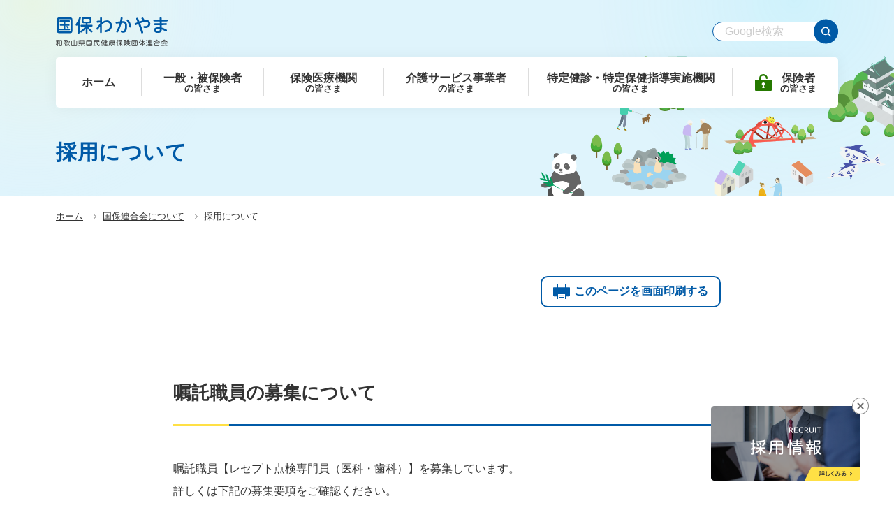

--- FILE ---
content_type: text/html; charset=UTF-8
request_url: https://www.kokuhoren-wakayama.or.jp/about/staff/
body_size: 59745
content:
<!DOCTYPE html>
<html lang="ja">
<head>
<!-- Google Analitycs -->

<meta charset="utf-8" />
<meta http-equiv="X-UA-Compatible" content="IE=edge" />
<meta name="viewport" content="width=device-width, initial-scale=1" />
<meta name="format-detection" content="telephone=no">

<title>採用について | 国保わかやま</title>

<!-- Favicon -->
<link rel="shortcut icon" href="https://www.kokuhoren-wakayama.or.jp/cms/wp-kokuhoren-wakayama/wp-content/themes/bee_theme_core/tmpl-img/favicon.ico" />
<link rel="apple-touch-icon" href="https://www.kokuhoren-wakayama.or.jp/cms/wp-kokuhoren-wakayama/wp-content/themes/bee_theme_core/tmpl-img/favicon.png" />

<!-- Google Fonts -->
<link rel="preconnect" href="https://fonts.googleapis.com" />
<link rel="preconnect" href="https://fonts.gstatic.com" crossorigin />
<link href="https://fonts.googleapis.com/css2?family=Open+Sans:wght@400;500;600;700&family=Geologica:wght@700&display=swap" rel="stylesheet" />

<!-- CSS -->
<style>
	:root {
		--bg_color: #fff;
		--font_color: #333;
		--main_color: #005aa7;
		--accent_color: #f29e00;
		--sub_color01: #d8ffff;
		--sub_color02: #dff4fc;
		--sub_color03: #ffe045;
		--sub_color04: #eaf7e2;
		--sub_color05: #257900;
		--sub_color06: #e5f5df;
		--sub_color07: #fffade;
		--border_color: #ddd;
		--heading_border_color: #333;
		--header_logo_width: 280;
		--header_logo_mobile_width: 220;
		--header_color: transparent;
		--header_text_color: #333;
		--header_tel_color: #333;
		--main_menu_color: #fff;
		--main_menu_text_color: #333;
		--main_menu_text_hover_color: #666;
		--footer_logo_width: 200;
		--footer_logo_mobile_width: 200;
		--footer_color: var(--main_color);
		--footer_text_color: #fff;
		--footer_focus_color: #ffe045;
		--copyright_color: var(--main_color);
		--copyright_text_color: #fff;
		--form_required_color: #c00;
		--form_optional_color: #333;
		--back_to_top_color: #333;
		--btn_outlined_text_color: #333;
		--btn_outlined_text_hover_color: #fff;
		--btn_outlined_background_color: transparent;
		--btn_outlined_background_hover_color: var(--main_color);
		--btn_outlined_border_width: 2px;
		--btn_outlined_border_color: var(--main_color);
		--btn_outlined_border_hover_color: var(--main_color);
		--btn_filled_text_color01: #fff;
		--btn_filled_text_hover_color01: #fff;
		--btn_filled_background_color01: var(--main_color);
		--btn_filled_background_hover_color01: var(--main_color);
		--btn_filled_text_color02: #333;
		--btn_filled_text_hover_color02: #333;
		--btn_filled_background_color02: #ffe045;
		--btn_filled_background_hover_color02: #ffe045;
	}
</style>

<!-- CSS -->
<link href="https://www.kokuhoren-wakayama.or.jp/cms/wp-kokuhoren-wakayama/wp-content/themes/bee_theme_core/css/style.css" rel="stylesheet" type="text/css" media="all">
<link href="https://www.kokuhoren-wakayama.or.jp/cms/wp-kokuhoren-wakayama/wp-content/themes/bee_theme_core/css/print.css" rel="stylesheet" type="text/css" media="print">
<link href="https://www.kokuhoren-wakayama.or.jp/cms/wp-kokuhoren-wakayama/wp-content/themes/bee_theme_core/css/add.css" rel="stylesheet" type="text/css" media="all">

<!-- OGP -->

		<!-- All in One SEO 4.5.9.2 - aioseo.com -->
		<meta name="description" content="嘱託職員の募集について 嘱託職員【レセプト点検専門員（医科・歯科）】を募集しています。詳しくは下記の募集要項を" />
		<meta name="robots" content="max-image-preview:large" />
		<link rel="canonical" href="https://www.kokuhoren-wakayama.or.jp/about/staff/" />
		<meta name="generator" content="All in One SEO (AIOSEO) 4.5.9.2" />
		<meta property="og:locale" content="ja_JP" />
		<meta property="og:site_name" content="国保わかやま | あなたの健康、未来のために。" />
		<meta property="og:type" content="article" />
		<meta property="og:title" content="採用について | 国保わかやま" />
		<meta property="og:description" content="嘱託職員の募集について 嘱託職員【レセプト点検専門員（医科・歯科）】を募集しています。詳しくは下記の募集要項を" />
		<meta property="og:url" content="https://www.kokuhoren-wakayama.or.jp/about/staff/" />
		<meta property="og:image" content="https://www.kokuhoren-wakayama.or.jp/cms/wp-kokuhoren-wakayama/wp-content/uploads/2024/03/ogp.jpg" />
		<meta property="og:image:secure_url" content="https://www.kokuhoren-wakayama.or.jp/cms/wp-kokuhoren-wakayama/wp-content/uploads/2024/03/ogp.jpg" />
		<meta property="og:image:width" content="1200" />
		<meta property="og:image:height" content="630" />
		<meta property="article:published_time" content="2025-12-08T00:00:00+00:00" />
		<meta property="article:modified_time" content="2025-12-08T00:00:10+00:00" />
		<meta name="twitter:card" content="summary_large_image" />
		<meta name="twitter:title" content="採用について | 国保わかやま" />
		<meta name="twitter:description" content="嘱託職員の募集について 嘱託職員【レセプト点検専門員（医科・歯科）】を募集しています。詳しくは下記の募集要項を" />
		<meta name="twitter:image" content="http://kokuhoren-wakayama.or.jp/cms/wp-kokuhoren-wakayama/wp-content/uploads/2024/03/ogp.jpg" />
		<script type="application/ld+json" class="aioseo-schema">
			{"@context":"https:\/\/schema.org","@graph":[{"@type":"BreadcrumbList","@id":"https:\/\/www.kokuhoren-wakayama.or.jp\/about\/staff\/#breadcrumblist","itemListElement":[{"@type":"ListItem","@id":"https:\/\/www.kokuhoren-wakayama.or.jp\/#listItem","position":1,"name":"\u5bb6","item":"https:\/\/www.kokuhoren-wakayama.or.jp\/","nextItem":"https:\/\/www.kokuhoren-wakayama.or.jp\/about\/#listItem"},{"@type":"ListItem","@id":"https:\/\/www.kokuhoren-wakayama.or.jp\/about\/#listItem","position":2,"name":"\u56fd\u4fdd\u9023\u5408\u4f1a\u306b\u3064\u3044\u3066","item":"https:\/\/www.kokuhoren-wakayama.or.jp\/about\/","nextItem":"https:\/\/www.kokuhoren-wakayama.or.jp\/about\/staff\/#listItem","previousItem":"https:\/\/www.kokuhoren-wakayama.or.jp\/#listItem"},{"@type":"ListItem","@id":"https:\/\/www.kokuhoren-wakayama.or.jp\/about\/staff\/#listItem","position":3,"name":"\u63a1\u7528\u306b\u3064\u3044\u3066","previousItem":"https:\/\/www.kokuhoren-wakayama.or.jp\/about\/#listItem"}]},{"@type":"Organization","@id":"https:\/\/www.kokuhoren-wakayama.or.jp\/#organization","name":"\u56fd\u4fdd\u308f\u304b\u3084\u307e","url":"https:\/\/www.kokuhoren-wakayama.or.jp\/"},{"@type":"WebPage","@id":"https:\/\/www.kokuhoren-wakayama.or.jp\/about\/staff\/#webpage","url":"https:\/\/www.kokuhoren-wakayama.or.jp\/about\/staff\/","name":"\u63a1\u7528\u306b\u3064\u3044\u3066 | \u56fd\u4fdd\u308f\u304b\u3084\u307e","description":"\u5631\u8a17\u8077\u54e1\u306e\u52df\u96c6\u306b\u3064\u3044\u3066 \u5631\u8a17\u8077\u54e1\u3010\u30ec\u30bb\u30d7\u30c8\u70b9\u691c\u5c02\u9580\u54e1\uff08\u533b\u79d1\u30fb\u6b6f\u79d1\uff09\u3011\u3092\u52df\u96c6\u3057\u3066\u3044\u307e\u3059\u3002\u8a73\u3057\u304f\u306f\u4e0b\u8a18\u306e\u52df\u96c6\u8981\u9805\u3092","inLanguage":"ja","isPartOf":{"@id":"https:\/\/www.kokuhoren-wakayama.or.jp\/#website"},"breadcrumb":{"@id":"https:\/\/www.kokuhoren-wakayama.or.jp\/about\/staff\/#breadcrumblist"},"datePublished":"2025-12-08T09:00:00+09:00","dateModified":"2025-12-08T09:00:10+09:00"},{"@type":"WebSite","@id":"https:\/\/www.kokuhoren-wakayama.or.jp\/#website","url":"https:\/\/www.kokuhoren-wakayama.or.jp\/","name":"\u56fd\u4fdd\u308f\u304b\u3084\u307e","description":"\u3042\u306a\u305f\u306e\u5065\u5eb7\u3001\u672a\u6765\u306e\u305f\u3081\u306b\u3002","inLanguage":"ja","publisher":{"@id":"https:\/\/www.kokuhoren-wakayama.or.jp\/#organization"}}]}
		</script>
		<!-- All in One SEO -->

<link rel='dns-prefetch' href='//www.kokuhoren-wakayama.or.jp' />
<link rel="alternate" title="oEmbed (JSON)" type="application/json+oembed" href="https://www.kokuhoren-wakayama.or.jp/wp-json/oembed/1.0/embed?url=https%3A%2F%2Fwww.kokuhoren-wakayama.or.jp%2Fabout%2Fstaff%2F" />
<link rel="alternate" title="oEmbed (XML)" type="text/xml+oembed" href="https://www.kokuhoren-wakayama.or.jp/wp-json/oembed/1.0/embed?url=https%3A%2F%2Fwww.kokuhoren-wakayama.or.jp%2Fabout%2Fstaff%2F&#038;format=xml" />
<style id='wp-img-auto-sizes-contain-inline-css' type='text/css'>
img:is([sizes=auto i],[sizes^="auto," i]){contain-intrinsic-size:3000px 1500px}
/*# sourceURL=wp-img-auto-sizes-contain-inline-css */
</style>
<style id='wp-emoji-styles-inline-css' type='text/css'>

	img.wp-smiley, img.emoji {
		display: inline !important;
		border: none !important;
		box-shadow: none !important;
		height: 1em !important;
		width: 1em !important;
		margin: 0 0.07em !important;
		vertical-align: -0.1em !important;
		background: none !important;
		padding: 0 !important;
	}
/*# sourceURL=wp-emoji-styles-inline-css */
</style>
<style id='wp-block-heading-inline-css' type='text/css'>
h1:where(.wp-block-heading).has-background,h2:where(.wp-block-heading).has-background,h3:where(.wp-block-heading).has-background,h4:where(.wp-block-heading).has-background,h5:where(.wp-block-heading).has-background,h6:where(.wp-block-heading).has-background{padding:1.25em 2.375em}h1.has-text-align-left[style*=writing-mode]:where([style*=vertical-lr]),h1.has-text-align-right[style*=writing-mode]:where([style*=vertical-rl]),h2.has-text-align-left[style*=writing-mode]:where([style*=vertical-lr]),h2.has-text-align-right[style*=writing-mode]:where([style*=vertical-rl]),h3.has-text-align-left[style*=writing-mode]:where([style*=vertical-lr]),h3.has-text-align-right[style*=writing-mode]:where([style*=vertical-rl]),h4.has-text-align-left[style*=writing-mode]:where([style*=vertical-lr]),h4.has-text-align-right[style*=writing-mode]:where([style*=vertical-rl]),h5.has-text-align-left[style*=writing-mode]:where([style*=vertical-lr]),h5.has-text-align-right[style*=writing-mode]:where([style*=vertical-rl]),h6.has-text-align-left[style*=writing-mode]:where([style*=vertical-lr]),h6.has-text-align-right[style*=writing-mode]:where([style*=vertical-rl]){rotate:180deg}
/*# sourceURL=https://www.kokuhoren-wakayama.or.jp/cms/wp-kokuhoren-wakayama/wp-includes/blocks/heading/style.min.css */
</style>
<style id='wp-block-paragraph-inline-css' type='text/css'>
.is-small-text{font-size:.875em}.is-regular-text{font-size:1em}.is-large-text{font-size:2.25em}.is-larger-text{font-size:3em}.has-drop-cap:not(:focus):first-letter{float:left;font-size:8.4em;font-style:normal;font-weight:100;line-height:.68;margin:.05em .1em 0 0;text-transform:uppercase}body.rtl .has-drop-cap:not(:focus):first-letter{float:none;margin-left:.1em}p.has-drop-cap.has-background{overflow:hidden}:root :where(p.has-background){padding:1.25em 2.375em}:where(p.has-text-color:not(.has-link-color)) a{color:inherit}p.has-text-align-left[style*="writing-mode:vertical-lr"],p.has-text-align-right[style*="writing-mode:vertical-rl"]{rotate:180deg}
/*# sourceURL=https://www.kokuhoren-wakayama.or.jp/cms/wp-kokuhoren-wakayama/wp-includes/blocks/paragraph/style.min.css */
</style>
<style id='wp-block-spacer-inline-css' type='text/css'>
.wp-block-spacer{clear:both}
/*# sourceURL=https://www.kokuhoren-wakayama.or.jp/cms/wp-kokuhoren-wakayama/wp-includes/blocks/spacer/style.min.css */
</style>
<style id='wp-block-table-inline-css' type='text/css'>
.wp-block-table{overflow-x:auto}.wp-block-table table{border-collapse:collapse;width:100%}.wp-block-table thead{border-bottom:3px solid}.wp-block-table tfoot{border-top:3px solid}.wp-block-table td,.wp-block-table th{border:1px solid;padding:.5em}.wp-block-table .has-fixed-layout{table-layout:fixed;width:100%}.wp-block-table .has-fixed-layout td,.wp-block-table .has-fixed-layout th{word-break:break-word}.wp-block-table.aligncenter,.wp-block-table.alignleft,.wp-block-table.alignright{display:table;width:auto}.wp-block-table.aligncenter td,.wp-block-table.aligncenter th,.wp-block-table.alignleft td,.wp-block-table.alignleft th,.wp-block-table.alignright td,.wp-block-table.alignright th{word-break:break-word}.wp-block-table .has-subtle-light-gray-background-color{background-color:#f3f4f5}.wp-block-table .has-subtle-pale-green-background-color{background-color:#e9fbe5}.wp-block-table .has-subtle-pale-blue-background-color{background-color:#e7f5fe}.wp-block-table .has-subtle-pale-pink-background-color{background-color:#fcf0ef}.wp-block-table.is-style-stripes{background-color:initial;border-collapse:inherit;border-spacing:0}.wp-block-table.is-style-stripes tbody tr:nth-child(odd){background-color:#f0f0f0}.wp-block-table.is-style-stripes.has-subtle-light-gray-background-color tbody tr:nth-child(odd){background-color:#f3f4f5}.wp-block-table.is-style-stripes.has-subtle-pale-green-background-color tbody tr:nth-child(odd){background-color:#e9fbe5}.wp-block-table.is-style-stripes.has-subtle-pale-blue-background-color tbody tr:nth-child(odd){background-color:#e7f5fe}.wp-block-table.is-style-stripes.has-subtle-pale-pink-background-color tbody tr:nth-child(odd){background-color:#fcf0ef}.wp-block-table.is-style-stripes td,.wp-block-table.is-style-stripes th{border-color:#0000}.wp-block-table.is-style-stripes{border-bottom:1px solid #f0f0f0}.wp-block-table .has-border-color td,.wp-block-table .has-border-color th,.wp-block-table .has-border-color tr,.wp-block-table .has-border-color>*{border-color:inherit}.wp-block-table table[style*=border-top-color] tr:first-child,.wp-block-table table[style*=border-top-color] tr:first-child td,.wp-block-table table[style*=border-top-color] tr:first-child th,.wp-block-table table[style*=border-top-color]>*,.wp-block-table table[style*=border-top-color]>* td,.wp-block-table table[style*=border-top-color]>* th{border-top-color:inherit}.wp-block-table table[style*=border-top-color] tr:not(:first-child){border-top-color:initial}.wp-block-table table[style*=border-right-color] td:last-child,.wp-block-table table[style*=border-right-color] th,.wp-block-table table[style*=border-right-color] tr,.wp-block-table table[style*=border-right-color]>*{border-right-color:inherit}.wp-block-table table[style*=border-bottom-color] tr:last-child,.wp-block-table table[style*=border-bottom-color] tr:last-child td,.wp-block-table table[style*=border-bottom-color] tr:last-child th,.wp-block-table table[style*=border-bottom-color]>*,.wp-block-table table[style*=border-bottom-color]>* td,.wp-block-table table[style*=border-bottom-color]>* th{border-bottom-color:inherit}.wp-block-table table[style*=border-bottom-color] tr:not(:last-child){border-bottom-color:initial}.wp-block-table table[style*=border-left-color] td:first-child,.wp-block-table table[style*=border-left-color] th,.wp-block-table table[style*=border-left-color] tr,.wp-block-table table[style*=border-left-color]>*{border-left-color:inherit}.wp-block-table table[style*=border-style] td,.wp-block-table table[style*=border-style] th,.wp-block-table table[style*=border-style] tr,.wp-block-table table[style*=border-style]>*{border-style:inherit}.wp-block-table table[style*=border-width] td,.wp-block-table table[style*=border-width] th,.wp-block-table table[style*=border-width] tr,.wp-block-table table[style*=border-width]>*{border-style:inherit;border-width:inherit}
/*# sourceURL=https://www.kokuhoren-wakayama.or.jp/cms/wp-kokuhoren-wakayama/wp-includes/blocks/table/style.min.css */
</style>
<style id='global-styles-inline-css' type='text/css'>
:root{--wp--preset--aspect-ratio--square: 1;--wp--preset--aspect-ratio--4-3: 4/3;--wp--preset--aspect-ratio--3-4: 3/4;--wp--preset--aspect-ratio--3-2: 3/2;--wp--preset--aspect-ratio--2-3: 2/3;--wp--preset--aspect-ratio--16-9: 16/9;--wp--preset--aspect-ratio--9-16: 9/16;--wp--preset--color--black: #000000;--wp--preset--color--cyan-bluish-gray: #abb8c3;--wp--preset--color--white: #ffffff;--wp--preset--color--pale-pink: #f78da7;--wp--preset--color--vivid-red: #cf2e2e;--wp--preset--color--luminous-vivid-orange: #ff6900;--wp--preset--color--luminous-vivid-amber: #fcb900;--wp--preset--color--light-green-cyan: #7bdcb5;--wp--preset--color--vivid-green-cyan: #00d084;--wp--preset--color--pale-cyan-blue: #8ed1fc;--wp--preset--color--vivid-cyan-blue: #0693e3;--wp--preset--color--vivid-purple: #9b51e0;--wp--preset--gradient--vivid-cyan-blue-to-vivid-purple: linear-gradient(135deg,rgb(6,147,227) 0%,rgb(155,81,224) 100%);--wp--preset--gradient--light-green-cyan-to-vivid-green-cyan: linear-gradient(135deg,rgb(122,220,180) 0%,rgb(0,208,130) 100%);--wp--preset--gradient--luminous-vivid-amber-to-luminous-vivid-orange: linear-gradient(135deg,rgb(252,185,0) 0%,rgb(255,105,0) 100%);--wp--preset--gradient--luminous-vivid-orange-to-vivid-red: linear-gradient(135deg,rgb(255,105,0) 0%,rgb(207,46,46) 100%);--wp--preset--gradient--very-light-gray-to-cyan-bluish-gray: linear-gradient(135deg,rgb(238,238,238) 0%,rgb(169,184,195) 100%);--wp--preset--gradient--cool-to-warm-spectrum: linear-gradient(135deg,rgb(74,234,220) 0%,rgb(151,120,209) 20%,rgb(207,42,186) 40%,rgb(238,44,130) 60%,rgb(251,105,98) 80%,rgb(254,248,76) 100%);--wp--preset--gradient--blush-light-purple: linear-gradient(135deg,rgb(255,206,236) 0%,rgb(152,150,240) 100%);--wp--preset--gradient--blush-bordeaux: linear-gradient(135deg,rgb(254,205,165) 0%,rgb(254,45,45) 50%,rgb(107,0,62) 100%);--wp--preset--gradient--luminous-dusk: linear-gradient(135deg,rgb(255,203,112) 0%,rgb(199,81,192) 50%,rgb(65,88,208) 100%);--wp--preset--gradient--pale-ocean: linear-gradient(135deg,rgb(255,245,203) 0%,rgb(182,227,212) 50%,rgb(51,167,181) 100%);--wp--preset--gradient--electric-grass: linear-gradient(135deg,rgb(202,248,128) 0%,rgb(113,206,126) 100%);--wp--preset--gradient--midnight: linear-gradient(135deg,rgb(2,3,129) 0%,rgb(40,116,252) 100%);--wp--preset--font-size--small: 13px;--wp--preset--font-size--medium: 20px;--wp--preset--font-size--large: 36px;--wp--preset--font-size--x-large: 42px;--wp--preset--spacing--20: 0.44rem;--wp--preset--spacing--30: 0.67rem;--wp--preset--spacing--40: 1rem;--wp--preset--spacing--50: 1.5rem;--wp--preset--spacing--60: 2.25rem;--wp--preset--spacing--70: 3.38rem;--wp--preset--spacing--80: 5.06rem;--wp--preset--shadow--natural: 6px 6px 9px rgba(0, 0, 0, 0.2);--wp--preset--shadow--deep: 12px 12px 50px rgba(0, 0, 0, 0.4);--wp--preset--shadow--sharp: 6px 6px 0px rgba(0, 0, 0, 0.2);--wp--preset--shadow--outlined: 6px 6px 0px -3px rgb(255, 255, 255), 6px 6px rgb(0, 0, 0);--wp--preset--shadow--crisp: 6px 6px 0px rgb(0, 0, 0);}:where(.is-layout-flex){gap: 0.5em;}:where(.is-layout-grid){gap: 0.5em;}body .is-layout-flex{display: flex;}.is-layout-flex{flex-wrap: wrap;align-items: center;}.is-layout-flex > :is(*, div){margin: 0;}body .is-layout-grid{display: grid;}.is-layout-grid > :is(*, div){margin: 0;}:where(.wp-block-columns.is-layout-flex){gap: 2em;}:where(.wp-block-columns.is-layout-grid){gap: 2em;}:where(.wp-block-post-template.is-layout-flex){gap: 1.25em;}:where(.wp-block-post-template.is-layout-grid){gap: 1.25em;}.has-black-color{color: var(--wp--preset--color--black) !important;}.has-cyan-bluish-gray-color{color: var(--wp--preset--color--cyan-bluish-gray) !important;}.has-white-color{color: var(--wp--preset--color--white) !important;}.has-pale-pink-color{color: var(--wp--preset--color--pale-pink) !important;}.has-vivid-red-color{color: var(--wp--preset--color--vivid-red) !important;}.has-luminous-vivid-orange-color{color: var(--wp--preset--color--luminous-vivid-orange) !important;}.has-luminous-vivid-amber-color{color: var(--wp--preset--color--luminous-vivid-amber) !important;}.has-light-green-cyan-color{color: var(--wp--preset--color--light-green-cyan) !important;}.has-vivid-green-cyan-color{color: var(--wp--preset--color--vivid-green-cyan) !important;}.has-pale-cyan-blue-color{color: var(--wp--preset--color--pale-cyan-blue) !important;}.has-vivid-cyan-blue-color{color: var(--wp--preset--color--vivid-cyan-blue) !important;}.has-vivid-purple-color{color: var(--wp--preset--color--vivid-purple) !important;}.has-black-background-color{background-color: var(--wp--preset--color--black) !important;}.has-cyan-bluish-gray-background-color{background-color: var(--wp--preset--color--cyan-bluish-gray) !important;}.has-white-background-color{background-color: var(--wp--preset--color--white) !important;}.has-pale-pink-background-color{background-color: var(--wp--preset--color--pale-pink) !important;}.has-vivid-red-background-color{background-color: var(--wp--preset--color--vivid-red) !important;}.has-luminous-vivid-orange-background-color{background-color: var(--wp--preset--color--luminous-vivid-orange) !important;}.has-luminous-vivid-amber-background-color{background-color: var(--wp--preset--color--luminous-vivid-amber) !important;}.has-light-green-cyan-background-color{background-color: var(--wp--preset--color--light-green-cyan) !important;}.has-vivid-green-cyan-background-color{background-color: var(--wp--preset--color--vivid-green-cyan) !important;}.has-pale-cyan-blue-background-color{background-color: var(--wp--preset--color--pale-cyan-blue) !important;}.has-vivid-cyan-blue-background-color{background-color: var(--wp--preset--color--vivid-cyan-blue) !important;}.has-vivid-purple-background-color{background-color: var(--wp--preset--color--vivid-purple) !important;}.has-black-border-color{border-color: var(--wp--preset--color--black) !important;}.has-cyan-bluish-gray-border-color{border-color: var(--wp--preset--color--cyan-bluish-gray) !important;}.has-white-border-color{border-color: var(--wp--preset--color--white) !important;}.has-pale-pink-border-color{border-color: var(--wp--preset--color--pale-pink) !important;}.has-vivid-red-border-color{border-color: var(--wp--preset--color--vivid-red) !important;}.has-luminous-vivid-orange-border-color{border-color: var(--wp--preset--color--luminous-vivid-orange) !important;}.has-luminous-vivid-amber-border-color{border-color: var(--wp--preset--color--luminous-vivid-amber) !important;}.has-light-green-cyan-border-color{border-color: var(--wp--preset--color--light-green-cyan) !important;}.has-vivid-green-cyan-border-color{border-color: var(--wp--preset--color--vivid-green-cyan) !important;}.has-pale-cyan-blue-border-color{border-color: var(--wp--preset--color--pale-cyan-blue) !important;}.has-vivid-cyan-blue-border-color{border-color: var(--wp--preset--color--vivid-cyan-blue) !important;}.has-vivid-purple-border-color{border-color: var(--wp--preset--color--vivid-purple) !important;}.has-vivid-cyan-blue-to-vivid-purple-gradient-background{background: var(--wp--preset--gradient--vivid-cyan-blue-to-vivid-purple) !important;}.has-light-green-cyan-to-vivid-green-cyan-gradient-background{background: var(--wp--preset--gradient--light-green-cyan-to-vivid-green-cyan) !important;}.has-luminous-vivid-amber-to-luminous-vivid-orange-gradient-background{background: var(--wp--preset--gradient--luminous-vivid-amber-to-luminous-vivid-orange) !important;}.has-luminous-vivid-orange-to-vivid-red-gradient-background{background: var(--wp--preset--gradient--luminous-vivid-orange-to-vivid-red) !important;}.has-very-light-gray-to-cyan-bluish-gray-gradient-background{background: var(--wp--preset--gradient--very-light-gray-to-cyan-bluish-gray) !important;}.has-cool-to-warm-spectrum-gradient-background{background: var(--wp--preset--gradient--cool-to-warm-spectrum) !important;}.has-blush-light-purple-gradient-background{background: var(--wp--preset--gradient--blush-light-purple) !important;}.has-blush-bordeaux-gradient-background{background: var(--wp--preset--gradient--blush-bordeaux) !important;}.has-luminous-dusk-gradient-background{background: var(--wp--preset--gradient--luminous-dusk) !important;}.has-pale-ocean-gradient-background{background: var(--wp--preset--gradient--pale-ocean) !important;}.has-electric-grass-gradient-background{background: var(--wp--preset--gradient--electric-grass) !important;}.has-midnight-gradient-background{background: var(--wp--preset--gradient--midnight) !important;}.has-small-font-size{font-size: var(--wp--preset--font-size--small) !important;}.has-medium-font-size{font-size: var(--wp--preset--font-size--medium) !important;}.has-large-font-size{font-size: var(--wp--preset--font-size--large) !important;}.has-x-large-font-size{font-size: var(--wp--preset--font-size--x-large) !important;}
/*# sourceURL=global-styles-inline-css */
</style>

<style id='classic-theme-styles-inline-css' type='text/css'>
/*! This file is auto-generated */
.wp-block-button__link{color:#fff;background-color:#32373c;border-radius:9999px;box-shadow:none;text-decoration:none;padding:calc(.667em + 2px) calc(1.333em + 2px);font-size:1.125em}.wp-block-file__button{background:#32373c;color:#fff;text-decoration:none}
/*# sourceURL=/wp-includes/css/classic-themes.min.css */
</style>
<link rel='stylesheet' id='style_css-css' href='https://www.kokuhoren-wakayama.or.jp/cms/wp-kokuhoren-wakayama/wp-content/plugins/beecontactform/css/style.css' type='text/css' media='all' />
<link rel="https://api.w.org/" href="https://www.kokuhoren-wakayama.or.jp/wp-json/" /><link rel="alternate" title="JSON" type="application/json" href="https://www.kokuhoren-wakayama.or.jp/wp-json/wp/v2/pages/2544" /><link rel="EditURI" type="application/rsd+xml" title="RSD" href="https://www.kokuhoren-wakayama.or.jp/cms/wp-kokuhoren-wakayama/xmlrpc.php?rsd" />
<meta name="generator" content="WordPress 6.9" />
<link rel='shortlink' href='https://www.kokuhoren-wakayama.or.jp/?p=2544' />

</head>

<body>
<svg display="none" version="1.1" xmlns="http://www.w3.org/2000/svg" xmlns:xlink="http://www.w3.org/1999/xlink">
	<symbol id="back_to_top_btn" viewBox="0 0 64 64">
		<path class="st0" d="M0,0v64h64V0H0z M36.2,35.6L32,31.3l-4.2,4.2l-1.4-1.4l5.7-5.7l5.7,5.7L36.2,35.6z" />
	</symbol>
	<symbol id="next_btn" viewBox="0 0 44 44">
		<circle class="st0" cx="22" cy="22" r="22" />
		<polygon class="st1" points="27,21.5 27,20.5 26,20.5 26,19.5 25,19.5 25,18.5 24,18.5 24,17.5 23,17.5 23,16.5 22,16.5 22,15.5
			21,15.5 21,14.5 20,14.5 20,13.5 19,13.5 19,12.5 18,12.5 18,11.5 17,11.5 17,10.5 16,10.5 16,11.5 16,12.5 17,12.5 17,13.5
			18,13.5 18,14.5 19,14.5 19,15.5 20,15.5 20,16.5 21,16.5 21,17.5 22,17.5 22,18.5 23,18.5 23,19.5 24,19.5 24,20.5 25,20.5
			25,21.5 26,21.5 26,23.5 25,23.5 25,24.5 24,24.5 24,25.5 23,25.5 23,26.5 22,26.5 22,27.5 21,27.5 21,28.5 20,28.5 20,29.5
			19,29.5 19,30.5 18,30.5 18,31.5 17,31.5 17,32.5 16,32.5 16,33.5 16,34.5 17,34.5 17,33.5 18,33.5 18,32.5 19,32.5 19,31.5
			20,31.5 20,30.5 21,30.5 21,29.5 22,29.5 22,28.5 23,28.5 23,27.5 24,27.5 24,26.5 25,26.5 25,25.5 26,25.5 26,24.5 27,24.5
			27,23.5 28,23.5 28,21.5 " />
	</symbol>
	<symbol id="prev_btn" viewBox="0 0 44 44">
		<circle class="st0" cx="22" cy="22" r="22" />
		<polygon class="st1" points="17,22.5 17,23.5 18,23.5 18,24.5 19,24.5 19,25.5 20,25.5 20,26.5 21,26.5 21,27.5 22,27.5 22,28.5
			23,28.5 23,29.5 24,29.5 24,30.5 25,30.5 25,31.5 26,31.5 26,32.5 27,32.5 27,33.5 28,33.5 28,32.5 28,31.5 27,31.5 27,30.5
			26,30.5 26,29.5 25,29.5 25,28.5 24,28.5 24,27.5 23,27.5 23,26.5 22,26.5 22,25.5 21,25.5 21,24.5 20,24.5 20,23.5 19,23.5
			19,22.5 18,22.5 18,20.5 19,20.5 19,19.5 20,19.5 20,18.5 21,18.5 21,17.5 22,17.5 22,16.5 23,16.5 23,15.5 24,15.5 24,14.5
			25,14.5 25,13.5 26,13.5 26,12.5 27,12.5 27,11.5 28,11.5 28,10.5 28,9.5 27,9.5 27,10.5 26,10.5 26,11.5 25,11.5 25,12.5 24,12.5
			24,13.5 23,13.5 23,14.5 22,14.5 22,15.5 21,15.5 21,16.5 20,16.5 20,17.5 19,17.5 19,18.5 18,18.5 18,19.5 17,19.5 17,20.5
			16,20.5 16,22.5 " />
	</symbol>
	<symbol id="ico_tel01" viewBox="0 0 20 20">
		<path class="st0" d="M13.48,17.5c-0.523-0.001-1.041-0.089-1.535-0.261c-2.166-0.682-4.08-1.993-5.5-3.765
		C4.812,11.789,3.59,9.75,2.875,7.515C2.398,6.146,2.776,4.625,3.84,3.64c0.559-0.571,1.274-0.964,2.056-1.129
		C5.944,2.503,5.992,2.5,6.041,2.5c1.026,0,2.1,1.585,2.473,2.731c0.423,0.82,0.247,1.822-0.431,2.448L8.052,7.7L8.019,7.717
		c-0.014,0.007-1.34,0.7-1.053,1.4c0.395,0.969,2.8,3.968,4.118,4.276c0.054,0.013,0.11,0.02,0.166,0.021
		c0.408,0,0.652-0.473,0.849-0.917c0.041-0.092,0.076-0.168,0.1-0.221c0.314-0.503,0.882-0.788,1.473-0.738
		c1.442,0,3.654,1.2,3.657,2.669c-0.044,0.823-0.406,1.597-1.008,2.159c-0.756,0.747-1.783,1.154-2.846,1.13" />
	</symbol>
	<symbol id="ico_pc01" viewBox="0 0 20 20">
		<path class="st0" d="M17.5,2.499h-15c-0.46,0-0.834,0.373-0.834,0.833V13.75c0,0.46,0.374,0.834,0.834,0.834h6.25v1.249H6.666
	c-0.46,0-0.833,0.374-0.833,0.834s0.373,0.834,0.833,0.834h6.667c0.46,0,0.834-0.374,0.834-0.834s-0.374-0.834-0.834-0.834H11.25
	v-1.249h6.25c0.46,0,0.834-0.374,0.834-0.834V3.333C18.334,2.872,17.96,2.499,17.5,2.499z M16.666,12.916H3.334v-8.75h13.332V12.916
	z" />
	</symbol>
	<symbol id="ico_mail01" viewBox="0 0 24 24">
		<path class="st0" d="M22,4H2C0.9,4,0,4.9,0,6v12c0,0.6,0.3,1.1,0.7,1.5c0,0,0,0,0,0C1,19.8,1.5,20,2,20h20c1.1,0,2-0.9,2-2V6
			C24,4.9,23.1,4,22,4z M23,6v12c0,0.2,0,0.3-0.1,0.4l-7.3-6.1l7.3-6.7C23,5.8,23,5.9,23,6z M22,5c0,0,0.1,0,0.1,0l-7.3,6.7l-0.7,0.7
			L12,14.3l-2.1-1.9l-0.7-0.7L1.9,5C1.9,5,2,5,2,5H22z M1.1,18.4C1,18.3,1,18.2,1,18V6c0-0.1,0-0.2,0.1-0.3l7.3,6.7L1.1,18.4z M2,19
			C2,19,2,19,2,19l7.1-6l2.5,2.3c0.1,0.1,0.2,0.1,0.3,0.1s0.2,0,0.3-0.1l2.5-2.3l7.1,6c0,0,0,0,0,0H2z" />
	</symbol>
	<symbol id="ico_map01" viewBox="0 0 24 24">
		<g>
			<path class="st0" d="M12.003,0h-0.007C7.029,0,3.002,3.993,3,8.921v0.003C3,13.937,8.71,20.359,12.002,24
		C15.292,20.359,21,13.937,21,8.925C21,3.996,16.972,0,12.003,0z M4.8,8.922C4.802,4.995,8.03,1.8,12,1.8h0.003
		c3.968,0,7.197,3.196,7.197,7.125c0,3.797-4.243,9.031-7.198,12.377C9.137,18.05,4.8,12.693,4.8,8.922z" />
			<path class="st0" d="M12,4.2c-2.485,0-4.5,2.015-4.5,4.5c0,2.485,2.015,4.5,4.5,4.5s4.5-2.015,4.5-4.5
		C16.5,6.215,14.485,4.2,12,4.2z M12,11.4c-1.489,0-2.7-1.211-2.7-2.7S10.511,6,12,6s2.7,1.211,2.7,2.7S13.489,11.4,12,11.4z" />
		</g>
	</symbol>
	<symbol id="ico_arrow01" viewBox="0 0 20 20">
		<polygon class="st0" points="9,7 13,10 9,13" />
		<path class="st0" d="M10,1c5,0,9,4,9,9s-4,9-9,9s-9-4-9-9S5,1,10,1 M10,0C4.5,0,0,4.5,0,10s4.5,10,10,10s10-4.5,10-10S15.5,0,10,0
				L10,0z" />
	</symbol>
	<symbol id="ico_external_link01" viewBox="0 0 12 12">
		<polygon class="st0" points="8,6 8,9 2,9 2,4 6,4 6,3 1,3 1,10 9,10 9,6" />
		<g>
			<rect x="5" y="6" class="st0" width="1" height="1" />
			<rect x="6" y="5" class="st0" width="1" height="1" />
			<rect x="7" y="4" class="st0" width="1" height="1" />
			<rect x="8" y="3" class="st0" width="1" height="1" />
			<rect x="9" y="2" class="st0" width="1" height="1" />
			<rect x="10" y="1" class="st0" width="1" height="4" />
			<rect x="7" y="1" class="st0" width="4" height="1" />
		</g>
	</symbol>
	<symbol id="ico_facebook01" viewBox="0 0 32 32">
		<path d="M29 0h-26c-1.65 0-3 1.35-3 3v26c0 1.65 1.35 3 3 3h13v-14h-4v-4h4v-2c0-3.306 2.694-6 6-6h4v4h-4c-1.1 0-2 0.9-2 2v2h6l-1 4h-5v14h9c1.65 0 3-1.35 3-3v-26c0-1.65-1.35-3-3-3z"></path>
	</symbol>
	<symbol id="ico_facebook02" viewBox="0 0 32 32">
		<path d="M19 6h5v-6h-5c-3.86 0-7 3.14-7 7v3h-4v6h4v16h6v-16h5l1-6h-6v-3c0-0.542 0.458-1 1-1z"></path>
	</symbol>
	<symbol id="ico_instagram01" viewBox="0 0 32 32">
		<path d="M16 2.881c4.275 0 4.781 0.019 6.462 0.094 1.563 0.069 2.406 0.331 2.969 0.55 0.744 0.288 1.281 0.638 1.837 1.194 0.563 0.563 0.906 1.094 1.2 1.838 0.219 0.563 0.481 1.412 0.55 2.969 0.075 1.688 0.094 2.194 0.094 6.463s-0.019 4.781-0.094 6.463c-0.069 1.563-0.331 2.406-0.55 2.969-0.288 0.744-0.637 1.281-1.194 1.837-0.563 0.563-1.094 0.906-1.837 1.2-0.563 0.219-1.413 0.481-2.969 0.55-1.688 0.075-2.194 0.094-6.463 0.094s-4.781-0.019-6.463-0.094c-1.563-0.069-2.406-0.331-2.969-0.55-0.744-0.288-1.281-0.637-1.838-1.194-0.563-0.563-0.906-1.094-1.2-1.837-0.219-0.563-0.481-1.413-0.55-2.969-0.075-1.688-0.094-2.194-0.094-6.463s0.019-4.781 0.094-6.463c0.069-1.563 0.331-2.406 0.55-2.969 0.288-0.744 0.638-1.281 1.194-1.838 0.563-0.563 1.094-0.906 1.838-1.2 0.563-0.219 1.412-0.481 2.969-0.55 1.681-0.075 2.188-0.094 6.463-0.094zM16 0c-4.344 0-4.887 0.019-6.594 0.094-1.7 0.075-2.869 0.35-3.881 0.744-1.056 0.412-1.95 0.956-2.837 1.85-0.894 0.888-1.438 1.781-1.85 2.831-0.394 1.019-0.669 2.181-0.744 3.881-0.075 1.713-0.094 2.256-0.094 6.6s0.019 4.887 0.094 6.594c0.075 1.7 0.35 2.869 0.744 3.881 0.413 1.056 0.956 1.95 1.85 2.837 0.887 0.887 1.781 1.438 2.831 1.844 1.019 0.394 2.181 0.669 3.881 0.744 1.706 0.075 2.25 0.094 6.594 0.094s4.888-0.019 6.594-0.094c1.7-0.075 2.869-0.35 3.881-0.744 1.050-0.406 1.944-0.956 2.831-1.844s1.438-1.781 1.844-2.831c0.394-1.019 0.669-2.181 0.744-3.881 0.075-1.706 0.094-2.25 0.094-6.594s-0.019-4.887-0.094-6.594c-0.075-1.7-0.35-2.869-0.744-3.881-0.394-1.063-0.938-1.956-1.831-2.844-0.887-0.887-1.781-1.438-2.831-1.844-1.019-0.394-2.181-0.669-3.881-0.744-1.712-0.081-2.256-0.1-6.6-0.1v0z"></path>
		<path d="M16 7.781c-4.537 0-8.219 3.681-8.219 8.219s3.681 8.219 8.219 8.219 8.219-3.681 8.219-8.219c0-4.537-3.681-8.219-8.219-8.219zM16 21.331c-2.944 0-5.331-2.387-5.331-5.331s2.387-5.331 5.331-5.331c2.944 0 5.331 2.387 5.331 5.331s-2.387 5.331-5.331 5.331z"></path>
		<path d="M26.462 7.456c0 1.060-0.859 1.919-1.919 1.919s-1.919-0.859-1.919-1.919c0-1.060 0.859-1.919 1.919-1.919s1.919 0.859 1.919 1.919z"></path>
	</symbol>
	<symbol id="ico_twitter01" viewBox="0 0 32 32">
		<path d="M32 7.075c-1.175 0.525-2.444 0.875-3.769 1.031 1.356-0.813 2.394-2.1 2.887-3.631-1.269 0.75-2.675 1.3-4.169 1.594-1.2-1.275-2.906-2.069-4.794-2.069-3.625 0-6.563 2.938-6.563 6.563 0 0.512 0.056 1.012 0.169 1.494-5.456-0.275-10.294-2.888-13.531-6.862-0.563 0.969-0.887 2.1-0.887 3.3 0 2.275 1.156 4.287 2.919 5.463-1.075-0.031-2.087-0.331-2.975-0.819 0 0.025 0 0.056 0 0.081 0 3.181 2.263 5.838 5.269 6.437-0.55 0.15-1.131 0.231-1.731 0.231-0.425 0-0.831-0.044-1.237-0.119 0.838 2.606 3.263 4.506 6.131 4.563-2.25 1.762-5.075 2.813-8.156 2.813-0.531 0-1.050-0.031-1.569-0.094 2.913 1.869 6.362 2.95 10.069 2.95 12.075 0 18.681-10.006 18.681-18.681 0-0.287-0.006-0.569-0.019-0.85 1.281-0.919 2.394-2.075 3.275-3.394z"></path>
	</symbol>
	<symbol id="ico_youtube01" viewBox="0 0 32 32">
		<path d="M31.681 9.6c0 0-0.313-2.206-1.275-3.175-1.219-1.275-2.581-1.281-3.206-1.356-4.475-0.325-11.194-0.325-11.194-0.325h-0.012c0 0-6.719 0-11.194 0.325-0.625 0.075-1.987 0.081-3.206 1.356-0.963 0.969-1.269 3.175-1.269 3.175s-0.319 2.588-0.319 5.181v2.425c0 2.587 0.319 5.181 0.319 5.181s0.313 2.206 1.269 3.175c1.219 1.275 2.819 1.231 3.531 1.369 2.563 0.244 10.881 0.319 10.881 0.319s6.725-0.012 11.2-0.331c0.625-0.075 1.988-0.081 3.206-1.356 0.962-0.969 1.275-3.175 1.275-3.175s0.319-2.587 0.319-5.181v-2.425c-0.006-2.588-0.325-5.181-0.325-5.181zM12.694 20.15v-8.994l8.644 4.513-8.644 4.481z"></path>
	</symbol>
	<symbol role="img" id="ico_search01" aria-labelledby="ico_search01_title" viewBox="0 0 14 14">
		<title id="ico_search01_title">検索ボタンを示すアイコン</title>
		<defs>
			<clipPath id="ico_search01_path">
				<rect width="14" height="14" fill="#fff" stroke="rgba(0,0,0,0)" stroke-width="1" />
			</clipPath>
		</defs>
		<g clip-path="url(#ico_search01_path)">
			<path d="M13.787,12.755,10.52,9.489a.747.747,0,0,0-.089-.073,5.846,5.846,0,1,0-1.015,1.015.747.747,0,0,0,.073.089l3.267,3.267a.729.729,0,0,0,1.031-1.031M5.833,10.208a4.375,4.375,0,1,1,4.375-4.375,4.38,4.38,0,0,1-4.375,4.375" fill="#fff" />
			<path d="M13.271,14.5a1.222,1.222,0,0,1-.869-.36L9.354,11.093a6.255,6.255,0,0,1-3.521,1.074,6.333,6.333,0,1,1,6.333-6.333,6.256,6.256,0,0,1-1.074,3.521L14.14,12.4a1.229,1.229,0,0,1-.869,2.1ZM9.514,9.719l.3.415.025.033,3.265,3.265a.229.229,0,1,0,.324-.324L10.166,9.842l-.031-.023-.415-.3.317-.406a5.278,5.278,0,0,0,1.13-3.275,5.333,5.333,0,1,0-5.333,5.333,5.278,5.278,0,0,0,3.275-1.13Zm-3.681.989a4.875,4.875,0,1,1,4.875-4.875A4.881,4.881,0,0,1,5.833,10.708Zm0-8.75A3.875,3.875,0,1,0,9.708,5.833,3.879,3.879,0,0,0,5.833,1.958Z" fill="rgba(0,0,0,0)" />
		</g>
	</symbol>
	<symbol role="img" id="ico_slider_prev01" aria-labelledby="ico_slider_prev_title" viewBox="0 0 8.526 14.053">
		<title id="ico_slider_prev_title">左矢印を示すアイコン</title>
		<path d="M5.526,12.553a1.5,1.5,0,0,1-1.061-.439L-1.061,6.587a1.5,1.5,0,0,1,0-2.121L4.466-1.061a1.5,1.5,0,0,1,2.121,0,1.5,1.5,0,0,1,0,2.121L2.121,5.526,6.587,9.992a1.5,1.5,0,0,1-1.061,2.561Z" transform="translate(1.5 1.5)" />
	</symbol>
	<symbol role="img" id="ico_slider_next01" aria-labelledby="ico_slider_next_title" viewBox="0 0 8.526 14.053">
		<title id="ico_slider_next_title">右矢印を示すアイコン</title>
		<path d="M0,12.553a1.5,1.5,0,0,1-1.061-.439,1.5,1.5,0,0,1,0-2.121L3.405,5.526-1.061,1.061a1.5,1.5,0,0,1,0-2.121,1.5,1.5,0,0,1,2.121,0L6.587,4.466a1.5,1.5,0,0,1,0,2.121L1.061,12.113A1.5,1.5,0,0,1,0,12.553Z" transform="translate(1.5 1.5)" />
	</symbol>
	<symbol role="img" id="ico_quiz_arrow01" aria-labelledby="ico_quiz_arrow_title" viewBox="0 0 11 6.5">
		<title id="ico_quiz_arrow_title">下矢印を示すアイコン</title>
		<path d="M0,10a1,1,0,0,1-.707-.293,1,1,0,0,1,0-1.414L3.086,4.5-.707.707a1,1,0,0,1,0-1.414,1,1,0,0,1,1.414,0l4.5,4.5a1,1,0,0,1,0,1.414l-4.5,4.5A1,1,0,0,1,0,10Z" transform="translate(10 1) rotate(90)" />
	</symbol>
</svg>

<div class="p-sp-menu -overlay">
	<div class="p-sp-menu__header">
		<div class="p-sp-menu__header-logo">
			<img src="https://www.kokuhoren-wakayama.or.jp/cms/wp-kokuhoren-wakayama/wp-content/themes/bee_theme_core/tmpl-img/logo.svg" width="160" height="42" alt="国保わかやま 和歌山県国民健康保険団体連合会">
		</div>
		<button class="p-sp-menu__close-btn" aria-label="メニューを閉じる" tabindex="-1">
			<span class="bar -first"></span>
			<span class="bar -second"></span>
		</button>
	</div>
	<nav class="p-sp-main-menu" aria-label="メインメニュー">
					<ul class="p-sp-menu__main-menu-list">
									<li class="p-sp-menu__main-menu-item "><a href="https://www.kokuhoren-wakayama.or.jp/general/" ><span>一般・被保険者の皆さま</span></a></li>
									<li class="p-sp-menu__main-menu-item "><a href="https://www.kokuhoren-wakayama.or.jp/medical/" ><span>保険医療機関の皆さま</span></a></li>
									<li class="p-sp-menu__main-menu-item "><a href="https://www.kokuhoren-wakayama.or.jp/care/" ><span>介護サービス事業者の皆さま</span></a></li>
									<li class="p-sp-menu__main-menu-item "><a href="https://www.kokuhoren-wakayama.or.jp/guidance/" ><span>特定健診・特定保健指導実施機関の皆さま</span></a></li>
									<li class="p-sp-menu__main-menu-item -login"><a href="https://www.kokuhoren-wakayama.or.jp/insurer/" ><span>保険者の皆さま</span></a></li>
							</ul>
			</nav>

		<nav class="p-sp-menu__sub-menu" aria-label="サブメニュー">
		<ul class="p-sp-menu__sub-menu-list">
							<li class="p-sp-menu__sub-menu-item"><a href="https://www.kokuhoren-wakayama.or.jp/link/" ><span>リンク集</span></a></li>
							<li class="p-sp-menu__sub-menu-item"><a href="https://www.kokuhoren-wakayama.or.jp/privacy-policy/" ><span>プライバシーポリシー</span></a></li>
							<li class="p-sp-menu__sub-menu-item"><a href="https://www.kokuhoren-wakayama.or.jp/siemap/" ><span>サイトマップ</span></a></li>
					</ul>
	</nav>
	
	<nav aria-label="ユーティリティメニュー">
		<p class="p-sp-menu__btn">
			<a href="https://www.kokuhoren-wakayama.or.jp/about/inquiry/" class="c-filled-btn -rounded -secondary" tabindex="-1">
				<span class="arrow">お問い合わせ</span>
			</a>
		</p>
	</nav>

		
</div><!-- /.p-sp-menu -->

<div id="top" class="l-page -home">
	<div class="p-overlay" aria-hidden="true"></div>
		<header id="l-header" class="l-header" role="banner" aria-hidden="false">
			<div class="l-header__content c-container">
				<h1 class="l-header__siteID">
					<a href="https://www.kokuhoren-wakayama.or.jp">
						<span>
							<img src="https://www.kokuhoren-wakayama.or.jp/cms/wp-kokuhoren-wakayama/wp-content/themes/bee_theme_core/tmpl-img/logo.svg" alt="国保わかやま" />
						</span>
					</a>
				</h1>
				<div class="l-header__menu">
					<nav class="p-sub-menu" aria-label="ユーティリティメニュー">
						<div class="p-sub-menu__search">
							<form action="https://www.google.com/cse" id="cse-search-box" class="" role="search">
								<input type="hidden" name="cx" value="010097252193667048189:pxuiibjwvpw" />
    							<input type="hidden" name="ie" value="UTF-8" />
								<input type="text" name="q" placeholder="Google検索" title="Google検索" class="p-sub-menu__search-input" aria-labelledby="search-submit" tabindex="0">
								<button type="submit" id="search-submit" class="p-sub-menu__search-submit" tabindex="0">
									<img src="https://www.kokuhoren-wakayama.or.jp/cms/wp-kokuhoren-wakayama/wp-content/themes/bee_theme_core/tmpl-img/ico_search01.svg" width="14" height="14" alt="検索する">
								</button>
							</form>
						</div>
					</nav>
				</div>
				<!-- /.l-header__menu -->

				<div class="l-header__sp-menu-btn">
					<div id="js-sp-menu-trigger" class="p-hamburger-btn">
						<button>
							<span class="p-hamburger-btn__bar -first"></span>
							<span class="p-hamburger-btn__bar -second"></span>
							<span class="p-hamburger-btn__bar -third"></span>
						</button>
					</div><!-- /.p-hamburger-btn -->
				</div>
				<!-- /.l-header__sp-menu-btn -->
			</div>
			<!-- /.l-header__content -->

						<div class="l-header__main-menu c-container">
				<nav class="p-main-menu" aria-label="メインメニュー">
					<ul class="p-main-menu__list">
											<li class="p-main-menu__item -home" >
							<a href="https://www.kokuhoren-wakayama.or.jp/"   ><span>ホーム</span></a>
													</li>
											<li class="p-main-menu__item -general" >
							<a href="https://www.kokuhoren-wakayama.or.jp/general/"   ><span>一般・被保険者<span>の皆さま</span></span></a>
													</li>
											<li class="p-main-menu__item -medical" >
							<a href="https://www.kokuhoren-wakayama.or.jp/medical/"   ><span>保険医療機関<span>の皆さま</span></span></a>
													</li>
											<li class="p-main-menu__item -care" >
							<a href="https://www.kokuhoren-wakayama.or.jp/care/"   ><span>介護サービス事業者<span>の皆さま</span></span></a>
													</li>
											<li class="p-main-menu__item -guidance" >
							<a href="https://www.kokuhoren-wakayama.or.jp/guidance/"   ><span>特定健診・特定保健指導実施機関<span>の皆さま</span></span></a>
													</li>
											<li class="p-main-menu__item -insurer" >
							<a href="https://www.kokuhoren-wakayama.or.jp/insurer/"   aria-haspopup="true" aria-expanded="false"><span>保険者<span>の皆さま</span></span></a>
															<div class="p-mega-menu">
									<div class="p-mega-menu__inner">
										<div class="p-mega-menu__header">
											<h2 class="p-mega-menu__title">保険者の皆さま</h2>
																					</div>
										<div class="p-mega-menu__content u-grid -cols-3">
											<ul class="p-mega-menu__list" role="menu">
																								<li class="p-mega-menu__item" role="none">
													<a href="https://www.kokuhoren-wakayama.or.jp/insurer/" role="menuitem" tabindex="0">保険者ページTOP</a>
												</li>
																								<li class="p-mega-menu__item" role="none">
													<a href="https://www.kokuhoren-wakayama.or.jp/insurer/movie/" role="menuitem" tabindex="0">操作マニュアル・解説動画</a>
												</li>
																								<li class="p-mega-menu__item" role="none">
													<a href="https://www.kokuhoren-wakayama.or.jp/insurer/download/" role="menuitem" tabindex="0">各種様式ダウンロード</a>
												</li>
												</ul><ul class="p-mega-menu__list" role="menu">												<li class="p-mega-menu__item" role="none">
													<a href="https://www.kokuhoren-wakayama.or.jp/insurer/scheduling/" role="menuitem" tabindex="0">会議日程調整・各種アンケート</a>
												</li>
																								<li class="p-mega-menu__item" role="none">
													<a href="https://www.kokuhoren-wakayama.or.jp/insurer/bookshelf/" role="menuitem" tabindex="0">連合会図書館</a>
												</li>
																								<li class="p-mega-menu__item" role="none">
													<a href="https://www.kokuhoren-wakayama.or.jp/insurer/conference-materials/" role="menuitem" tabindex="0">会議・研修会　資料／動画</a>
												</li>
												</ul><ul class="p-mega-menu__list" role="menu">												<li class="p-mega-menu__item" role="none">
													<a href="https://www.kokuhoren-wakayama.or.jp/insurer/page-594/" role="menuitem" tabindex="0">保険者交流ページ</a>
												</li>
																							</ul>
										</div>
										<!-- /.p-mega-menu__content -->
									</div>
									<!-- /.p-mega-menu__inner -->
								</div>
								<!-- /.p-mega-menu -->
													</li>
										</ul>
				</nav>
				<!-- /.l-header__main-menu -->
			</div>

					</header>

	
	<div id="l-contents" class="l-contents">
		<main id="l-main" class="l-main">

	<article class="p-main">

		<div class="p-main__header ">
			<div class="p-main__header-content">
				<div class="c-container">
					<h2 class="p-main__title">採用について</h2>
				</div>
				<!-- /.c-container -->
			</div>
			<!-- /.p-main__header-content -->
		</div>
		<!-- /.p-main__header -->

		<nav class="p-breadcrumb" aria-label="現在位置">
			<div class="c-container">
				<ol class="p-breadcrumb__list" ><li class="p-breadcrumb__item -home"><a href="https://www.kokuhoren-wakayama.or.jp/">ホーム</a></li>
<li class="p-breadcrumb__item"><a href="https://www.kokuhoren-wakayama.or.jp/about/">国保連合会について</a></li>
<li class="p-breadcrumb__item" aria-current="page">採用について</li></ol>			</div>
			<!-- /.c-container -->
		</nav>
		<!-- /.p-breadcrumb -->

		<div class="p-main__body">
			<div class="c-container -narrow">
				<p class="p-print-btn">
					<button onclick="window.print(); return false;" tabindex="0"><span>このページを画面印刷する</span></button>
				</p>
				<div class="p-entry">
					
<p></p>



<h2 class="wp-block-heading">嘱託職員の募集について</h2>



<p>嘱託職員【レセプト点検専門員（医科・歯科）】を募集しています。<br>詳しくは下記の募集要項をご確認ください。</p>



<div style="height:50px" aria-hidden="true" class="wp-block-spacer"></div>



<h4 class="wp-block-heading" id="saiyou1">嘱託職員【レセプト点検専門員（医科）】</h4>



<figure class="wp-block-table"><table><tbody><tr><th class="has-text-align-center" data-align="center">書類名</th><th colspan="2">書面閲覧</th></tr><tr><td class="has-text-align-center" data-align="center">募集要項</td><td><a href="https://www.kokuhoren-wakayama.or.jp/cms/wp-kokuhoren-wakayama/wp-content/uploads/2025/07/r7_saiyou_receiptten_ika.pdf" target="_blank" rel="noopener" title="">閲覧</a></td></tr></tbody></table></figure>



<div style="height:50px" aria-hidden="true" class="wp-block-spacer"></div>



<h4 class="wp-block-heading" id="saiyou2">嘱託職員【レセプト点検専門員（歯科）】</h4>



<figure class="wp-block-table"><table><tbody><tr><th class="has-text-align-center" data-align="center">書類名</th><th colspan="2">書面閲覧</th></tr><tr><td class="has-text-align-center" data-align="center">募集要項</td><td><a href="https://www.kokuhoren-wakayama.or.jp/cms/wp-kokuhoren-wakayama/wp-content/uploads/2025/07/r7_saiyou_receiptten_shika.pdf" target="_blank" rel="noopener" title="">閲覧</a></td></tr></tbody></table></figure>



<p></p>
				</div>
				<!-- /.p-entry -->
			</div>
			<!-- /.c-container -->
		</div>
		<!-- /.p-main__body -->
		<div class="p-main__footer">
			<div class="c-container -narrow">
				<div class="p-share">
					<p class="p-share__print p-print-btn">
						<button onclick="window.print(); return false;" tabindex="0"><span>このページを画面印刷する</span></button>
					</p>
					<div class="p-share__sns">
						<h2 class="p-share__sns-title">この記事をシェアする</h2>
						<ul class="p-share__sns-list">
							<li class="p-share__sns-item">
								<a href="https://twitter.com/share?url=https://www.kokuhoren-wakayama.or.jp/about/staff/&text=採用について" target="_blank" rel="noopener" tabindex="0">
									<img src="https://www.kokuhoren-wakayama.or.jp/cms/wp-kokuhoren-wakayama/wp-content/themes/bee_theme_core/tmpl-img/ico_sns_x01.svg" width="56" height="56" alt="X（旧Twitter）でこの記事をシェアする" loading="lazy">
								</a>
							</li>
							<li class="p-share__sns-item">
								<a href="https://social-plugins.line.me/lineit/share?url=https://www.kokuhoren-wakayama.or.jp/about/staff/&text=採用について" target="_blank" rel="noopener" tabindex="0">
									<img src="https://www.kokuhoren-wakayama.or.jp/cms/wp-kokuhoren-wakayama/wp-content/themes/bee_theme_core/tmpl-img/ico_sns_line01.svg" width="56" height="56" alt="Lineでこの記事をシェアする" loading="lazy">
								</a>
							</li>
							<li class="p-share__sns-item">
								<a href="https://www.facebook.com/share.php?u=https://www.kokuhoren-wakayama.or.jp/about/staff/" target="_blank" rel="noopener" tabindex="0">
									<img src="https://www.kokuhoren-wakayama.or.jp/cms/wp-kokuhoren-wakayama/wp-content/themes/bee_theme_core/tmpl-img/ico_sns_facebook01.svg" width="56" height="56" alt="Facebookでこの記事をシェアする" loading="lazy">
								</a>
							</li>
							<li class="p-share__sns-item">
								<button id="js-copy-url" tabindex="0">
									<img src="https://www.kokuhoren-wakayama.or.jp/cms/wp-kokuhoren-wakayama/wp-content/themes/bee_theme_core/tmpl-img/ico_sns_link01.svg" width="56" height="56" alt="この記事のURLをコピーする" loading="lazy">
								</button>
								<p class="p-share__sns-item-ballom" aria-hidden="true">この記事のURLを<br>コピーしました。</p>
							</li>
						</ul>
					</div>
					<!-- /.p-share__sns -->
				</div>
			</div>
		</div>
	</article>
	<!-- /.p-main -->

		

	</main>
	<!-- /.l-main -->
</div>
<!-- /.l-contents -->

<footer id="l-footer" class="l-footer" role="contentinfo" aria-hidden="false">

	
	<div id="js-back-to-top" class="p-back-to-top">
		<a href="#top" tabindex="0">
			<img src="https://www.kokuhoren-wakayama.or.jp/cms/wp-kokuhoren-wakayama/wp-content/themes/bee_theme_core/tmpl-img/btn_page_top01.png" alt="このページの先頭へ">
		</a>
	</div>
	<!-- /.p-back-to-top -->

	<div class="l-footer__top">
		
		<div class="l-footer__container c-container">
								<div class="l-footer__info">
						<dl class="p-footer-info">
							<dt class="p-footer-info__logo">
								<img src="https://www.kokuhoren-wakayama.or.jp/cms/wp-kokuhoren-wakayama/wp-content/themes/bee_theme_core/tmpl-img/logo_white.svg" alt="国保わかやま 和歌山県国民健康保険団体連合会">
							</dt>
																						<dd class="p-footer-info__address">
									<address>
										〒640-8137<br>
										和歌山県和歌山市吹上二丁目1番22-501号
<span>（日赤会館内）</span>									</address>
								</dd>

							
							<dd class="p-footer-info__contact">
									<a href="https://www.kokuhoren-wakayama.or.jp/about/inquiry/" class="p-footer-info__contact-btn c-filled-btn -sm -rounded -secondary" tabindex="0">
										<span class="arrow">お問い合わせ</span>
									</a>
								</dd>
							</dl>

						</dl>
					</div><!-- /.l-footer__info -->

								

			<div class="l-footer__menu">
				<nav class="p-footer-menu" aria-label="フッターメニュー">
											<ul class="p-footer-menu__list">
													<li class="p-footer-menu__item"><a href="https://www.kokuhoren-wakayama.or.jp" tabindex="0"><span>ホーム</span></a></li>
													<li class="p-footer-menu__item"><a href="https://www.kokuhoren-wakayama.or.jp/general/" tabindex="0"><span>一般・被保険者の皆さま</span></a></li>
													<li class="p-footer-menu__item"><a href="https://www.kokuhoren-wakayama.or.jp/medical/" tabindex="0"><span>保険医療機関の皆さま</span></a></li>
													<li class="p-footer-menu__item"><a href="https://www.kokuhoren-wakayama.or.jp/care/" tabindex="0"><span>介護サービス事業者の皆さま</span></a></li>
													<li class="p-footer-menu__item"><a href="https://www.kokuhoren-wakayama.or.jp/guidance/" tabindex="0"><span>特定健診・特定保健指導実施機関の皆さま</span></a></li>
													<li class="p-footer-menu__item"><a href="https://www.kokuhoren-wakayama.or.jp/insurer/" tabindex="0"><span>保険者の皆さま</span></a></li>
												</ul>
					
											<ul class="p-footer-menu__list">
													<li class="p-footer-menu__item"><a href="https://www.kokuhoren-wakayama.or.jp/home-health-nurse/" tabindex="0"><span>在宅保健師の会</span></a></li>
													<li class="p-footer-menu__item"><a href="https://www.kokuhoren-wakayama.or.jp/about/" tabindex="0"><span>国保連合会について</span></a></li>
												</ul>
					
											<ul class="p-footer-menu__list">
													<li class="p-footer-menu__item"><a href="https://www.kokuhoren-wakayama.or.jp/link/" tabindex="0"><span>リンク集</span></a></li>
													<li class="p-footer-menu__item"><a href="https://www.kokuhoren-wakayama.or.jp/siemap/" tabindex="0"><span>サイトマップ</span></a></li>
												</ul>
					
				</nav><!-- /.p-footer__menu -->
				
				<nav class="p-footer-sub-menu" aria-label="フッターサブメニュー">
											<ul class="p-footer-sub-menu__list">
													<li class="p-footer-sub-menu__item"><a href="https://www.kokuhoren-wakayama.or.jp/privacy-policy/" tabindex="0"><span>プライバシーポリシー</span></a></li>
												</ul>
									</nav><!-- /.p-footer__sub-menu -->
			</div><!-- /.l-footer__menu -->
		</div><!-- /.l-footer__container -->
	</div><!-- /.l-footer__top	 -->

	<div class="l-footer__bottom">
		<div class="c-container">
			<p class="p-footer-copyright"><small>&copy;2024 和歌山県国民健康保険団体連合会</small></p>
		</div><!-- /.c-container -->
	</div><!-- /.l-footer__bottom -->

		<div class="p-cta-widget" aria-hidden="false" >
		<button class="p-cta-widget__btn" aria-label="採用情報へのリンクバナーを閉じる" tabindex="0">
			<img src="https://www.kokuhoren-wakayama.or.jp/cms/wp-kokuhoren-wakayama/wp-content/themes/bee_theme_core/tmpl-img/ico_widget_close01.svg" alt="">
		</button>
		<a href="https://www.kokuhoren-wakayama.or.jp/about/staff/" tabindex="0">
			<div class="p-cta-widget__image">
				<img src="https://www.kokuhoren-wakayama.or.jp/cms/wp-kokuhoren-wakayama/wp-content/uploads/2024/03/img_widget_recruit01.png" width="428" height="214" alt="">
			</div>
		</a>
	</div><!-- /.p-cta-widget -->
	</footer><!-- /.l-footer -->

</div><!-- /.l-page -->

<!--　JS -->
<script src="https://cdn.jsdelivr.net/npm/chart.js" defer></script>
<script src="https://www.kokuhoren-wakayama.or.jp/cms/wp-kokuhoren-wakayama/wp-content/themes/bee_theme_core/js/common.min.js" defer></script>
<script src="https://www.kokuhoren-wakayama.or.jp/cms/wp-kokuhoren-wakayama/wp-content/themes/bee_theme_core/js/graph.js?ver=2" defer></script>
<script src="https://www.kokuhoren-wakayama.or.jp/cms/wp-kokuhoren-wakayama/wp-content/themes/bee_theme_core/js/add.function.js" defer></script>

<script type="speculationrules">
{"prefetch":[{"source":"document","where":{"and":[{"href_matches":"/*"},{"not":{"href_matches":["/cms/wp-kokuhoren-wakayama/wp-*.php","/cms/wp-kokuhoren-wakayama/wp-admin/*","/cms/wp-kokuhoren-wakayama/wp-content/uploads/*","/cms/wp-kokuhoren-wakayama/wp-content/*","/cms/wp-kokuhoren-wakayama/wp-content/plugins/*","/cms/wp-kokuhoren-wakayama/wp-content/themes/bee_theme_core/*","/*\\?(.+)"]}},{"not":{"selector_matches":"a[rel~=\"nofollow\"]"}},{"not":{"selector_matches":".no-prefetch, .no-prefetch a"}}]},"eagerness":"conservative"}]}
</script>
<script type="text/javascript" defer src="https://www.kokuhoren-wakayama.or.jp/cms/wp-kokuhoren-wakayama/wp-content/plugins/beecontactform/js/bee_cf.js?ver=1.0" id="bee_cf_js-js"></script>
<script id="wp-emoji-settings" type="application/json">
{"baseUrl":"https://s.w.org/images/core/emoji/17.0.2/72x72/","ext":".png","svgUrl":"https://s.w.org/images/core/emoji/17.0.2/svg/","svgExt":".svg","source":{"concatemoji":"https://www.kokuhoren-wakayama.or.jp/cms/wp-kokuhoren-wakayama/wp-includes/js/wp-emoji-release.min.js"}}
</script>
<script type="module">
/* <![CDATA[ */
/*! This file is auto-generated */
const a=JSON.parse(document.getElementById("wp-emoji-settings").textContent),o=(window._wpemojiSettings=a,"wpEmojiSettingsSupports"),s=["flag","emoji"];function i(e){try{var t={supportTests:e,timestamp:(new Date).valueOf()};sessionStorage.setItem(o,JSON.stringify(t))}catch(e){}}function c(e,t,n){e.clearRect(0,0,e.canvas.width,e.canvas.height),e.fillText(t,0,0);t=new Uint32Array(e.getImageData(0,0,e.canvas.width,e.canvas.height).data);e.clearRect(0,0,e.canvas.width,e.canvas.height),e.fillText(n,0,0);const a=new Uint32Array(e.getImageData(0,0,e.canvas.width,e.canvas.height).data);return t.every((e,t)=>e===a[t])}function p(e,t){e.clearRect(0,0,e.canvas.width,e.canvas.height),e.fillText(t,0,0);var n=e.getImageData(16,16,1,1);for(let e=0;e<n.data.length;e++)if(0!==n.data[e])return!1;return!0}function u(e,t,n,a){switch(t){case"flag":return n(e,"\ud83c\udff3\ufe0f\u200d\u26a7\ufe0f","\ud83c\udff3\ufe0f\u200b\u26a7\ufe0f")?!1:!n(e,"\ud83c\udde8\ud83c\uddf6","\ud83c\udde8\u200b\ud83c\uddf6")&&!n(e,"\ud83c\udff4\udb40\udc67\udb40\udc62\udb40\udc65\udb40\udc6e\udb40\udc67\udb40\udc7f","\ud83c\udff4\u200b\udb40\udc67\u200b\udb40\udc62\u200b\udb40\udc65\u200b\udb40\udc6e\u200b\udb40\udc67\u200b\udb40\udc7f");case"emoji":return!a(e,"\ud83e\u1fac8")}return!1}function f(e,t,n,a){let r;const o=(r="undefined"!=typeof WorkerGlobalScope&&self instanceof WorkerGlobalScope?new OffscreenCanvas(300,150):document.createElement("canvas")).getContext("2d",{willReadFrequently:!0}),s=(o.textBaseline="top",o.font="600 32px Arial",{});return e.forEach(e=>{s[e]=t(o,e,n,a)}),s}function r(e){var t=document.createElement("script");t.src=e,t.defer=!0,document.head.appendChild(t)}a.supports={everything:!0,everythingExceptFlag:!0},new Promise(t=>{let n=function(){try{var e=JSON.parse(sessionStorage.getItem(o));if("object"==typeof e&&"number"==typeof e.timestamp&&(new Date).valueOf()<e.timestamp+604800&&"object"==typeof e.supportTests)return e.supportTests}catch(e){}return null}();if(!n){if("undefined"!=typeof Worker&&"undefined"!=typeof OffscreenCanvas&&"undefined"!=typeof URL&&URL.createObjectURL&&"undefined"!=typeof Blob)try{var e="postMessage("+f.toString()+"("+[JSON.stringify(s),u.toString(),c.toString(),p.toString()].join(",")+"));",a=new Blob([e],{type:"text/javascript"});const r=new Worker(URL.createObjectURL(a),{name:"wpTestEmojiSupports"});return void(r.onmessage=e=>{i(n=e.data),r.terminate(),t(n)})}catch(e){}i(n=f(s,u,c,p))}t(n)}).then(e=>{for(const n in e)a.supports[n]=e[n],a.supports.everything=a.supports.everything&&a.supports[n],"flag"!==n&&(a.supports.everythingExceptFlag=a.supports.everythingExceptFlag&&a.supports[n]);var t;a.supports.everythingExceptFlag=a.supports.everythingExceptFlag&&!a.supports.flag,a.supports.everything||((t=a.source||{}).concatemoji?r(t.concatemoji):t.wpemoji&&t.twemoji&&(r(t.twemoji),r(t.wpemoji)))});
//# sourceURL=https://www.kokuhoren-wakayama.or.jp/cms/wp-kokuhoren-wakayama/wp-includes/js/wp-emoji-loader.min.js
/* ]]> */
</script>
</body>

</html>

--- FILE ---
content_type: text/css
request_url: https://www.kokuhoren-wakayama.or.jp/cms/wp-kokuhoren-wakayama/wp-content/themes/bee_theme_core/css/style.css
body_size: 766700
content:
html,
body,
div,
span,
object,
iframe,
h1,
h2,
h3,
h4,
h5,
h6,
p,
blockquote,
pre,
abbr,
address,
cite,
code,
del,
dfn,
em,
img,
ins,
kbd,
q,
samp,
small,
strong,
sub,
sup,
var,
b,
i,
dl,
dt,
dd,
ol,
ul,
li,
fieldset,
form,
label,
legend,
table,
caption,
tbody,
tfoot,
thead,
tr,
th,
td,
article,
aside,
canvas,
details,
figcaption,
figure,
footer,
header,
hgroup,
menu,
nav,
section,
summary,
time,
mark,
audio,
video {
  margin: 0;
  padding: 0;
  border: 0;
  outline: 0;
  font-size: 100%;
  vertical-align: baseline;
  background: rgba(0,0,0,0);
}

body {
  line-height: 1;
}

article,
aside,
details,
figcaption,
figure,
footer,
header,
hgroup,
menu,
nav,
section {
  display: block;
}

nav ul {
  list-style: none;
}

blockquote,
q {
  quotes: none;
}

blockquote:before,
blockquote:after,
q:before,
q:after {
  content: "";
  content: none;
}

a {
  margin: 0;
  padding: 0;
  font-size: 100%;
  vertical-align: baseline;
  background: rgba(0,0,0,0);
}

ins {
  background-color: #ff9;
  color: #000;
  text-decoration: none;
}

mark {
  background-color: #ff9;
  color: #000;
  font-style: italic;
  font-weight: 700;
}

del {
  text-decoration: line-through;
}

abbr[title],
dfn[title] {
  border-bottom: 1px dotted;
  cursor: help;
}

table {
  border-collapse: collapse;
  border-spacing: 0;
}

hr {
  display: block;
  height: 1px;
  border: 0;
  border-top: 1px solid #ccc;
  margin: 1em 0;
  padding: 0;
}

input[type=text],
input[type=email],
input[type=tel],
input[type=submit],
input[type=password],
input[type=number],
input[type=button],
input[type=reset],
button,
textarea,
select {
  -webkit-appearance: none;
  -moz-appearance: none;
  appearance: none;
}

input,
select {
  vertical-align: middle;
}

input[type=radio]+label,
input[type=checkbox]+label {
  display: inline-block;
  vertical-align: middle;
}

select {
  outline: none;
}

button {
  margin: 0;
  padding: 0;
}

*,
*:before,
*:after {
  box-sizing: border-box;
}

html {
  font-size: 62.5%;
}

body {
  background-color: var(--bg_color);
  color: var(--font_color);
  font-family: "游ゴシック体",YuGothic,"游ゴシック","Yu Gothic","Helvetica Neue","Arial","Noto Sans JP","Hiragino Kaku Gothic ProN","Hiragino Sans","BIZ UDPGothic","Meiryo",sans-serif;
  line-height: 1.7;
  position: relative;
}

li {
  list-style: none;
}

img {
  max-width: 100%;
  height: auto;
  vertical-align: bottom;
  pointer-events: none;
}

a {
  color: var(--font_color);
  text-decoration: none;
}

a:focus,
button:focus,
input:focus,
select:focus,
textarea:focus,
label:focus {
  outline: 2px solid var(--main_color);
  outline-offset: 3px;
}

input[type=text],
input[type=email],
input[type=tel],
input[type=password],
input[type=number],
input[type=date],
textarea,
select,
button {
  background: rgba(0,0,0,0);
  border: none;
  border-radius: 0;
  color: var(--font_color);
  font-family: "游ゴシック体",YuGothic,"游ゴシック","Yu Gothic","Helvetica Neue","Arial","Noto Sans JP","Hiragino Kaku Gothic ProN","Hiragino Sans","BIZ UDPGothic","Meiryo",sans-serif !important;
  font-size: 1.6rem;
  font-weight: 500;
}

input[type=text],
input[type=email],
input[type=tel],
input[type=password],
input[type=number],
input[type=date],
textarea {
  padding: 1rem 1.6rem;
  background-color: #fff;
  border: 1px solid var(--border_color);
  border-radius: 1rem;
}

input[type=radio],
input[type=checkbox] {
  margin-right: .4rem;
  font-size: 1.6rem;
  font-weight: 500;
}

input[type=button],
button {
  cursor: pointer;
}

input[type=submit] {
  cursor: pointer;
  font-family: "游ゴシック体",YuGothic,"游ゴシック","Yu Gothic","Helvetica Neue","Arial","Noto Sans JP","Hiragino Kaku Gothic ProN","Hiragino Sans","BIZ UDPGothic","Meiryo",sans-serif !important;
}

input[type=reset] {
  cursor: pointer;
}

select {
  padding: 1rem 3.2rem 1rem 1.6rem;
  background: #fff url(../tmpl-img/ico_down_arrow01.svg) no-repeat right 10px center;
  border: 1px solid var(--border_color);
  border-radius: 1rem;
  cursor: pointer;
}

label {
  display: inline-flex;
  align-items: center;
  cursor: pointer;
}

::-moz-placeholder {
  color: #ccc !important;
}

::placeholder {
  color: #ccc !important;
}

.swiper-container {
  position: relative;
  overflow: hidden;
}

.swiper-pagination {
  text-align: center;
}

.swiper-pagination-bullet {
  width: 1.2rem !important;
  height: 1.2rem !important;
  margin: 0 .8rem !important;
  background-color: #ddd !important;
  opacity: 1;
}

.swiper-pagination-bullet-active {
  background-color: var(--main_color) !important;
}

.-outline .swiper-pagination-bullet {
  background-color: #fff !important;
  border: 1px solid var(--font_color);
}

.-outline .swiper-pagination-bullet-active {
  background-color: var(--font_color) !important;
}

.-bar .swiper-pagination-bullet {
  width: 3.2rem !important;
  height: .4rem !important;
  border-radius: 0;
}

.wpcf7 .wpcf7-list-item {
  display: inline-block;
  margin: 0 1em 0 0 !important;
}

.wpcf7 .wpcf7-list-item-label {
  vertical-align: middle;
}

.wpcf7 .send-msg ul {
  margin-left: 0;
}

.wpcf7 .send-msg li {
  list-style: none;
  margin-left: 0;
}

.wpcf7 .wpcf7-response-output,
.wpcf7 .wpcf7-validation-errors {
  font-size: 1.4em;
}

.editor-styles-wrapper p,
.editor-styles-wrapper ul,
.editor-styles-wrapper ol,
.editor-styles-wrapper dl {
  margin: 1em 0 !important;
  font-size: 1.6rem !important;
}

.editor-styles-wrapper .edit-post-visual-editor__post-title-wrapper {
  margin-bottom: 4rem;
}

.has-x-large-font-size {
  font-size: 2.4rem !important;
  line-height: 1.4 !important;
}

.has-large-font-size {
  font-size: 2rem !important;
  line-height: 1.55555 !important;
}

.has-medium-font-size {
  font-size: 1.8rem !important;
  line-height: 1.42857 !important;
}

.has-small-font-size {
  font-size: 1.6rem !important;
  line-height: 1.3 !important;
}

.wp-block-paragraph a {
  font-size: 1.6rem;
}

.wp-block-paragraph a[href$=".doc"] {
  padding-right: 2.4rem;
  background: url(../tmpl-img/ico_word01.svg) no-repeat right center/1.6rem;
}

.wp-block-paragraph a[href$=".xls"] {
  padding-right: 2.4rem;
  background: url(../tmpl-img/ico_word01.svg) no-repeat right center/1.6rem;
}

.wp-block-paragraph a[href$=".ppt"] {
  padding-right: 2.4rem;
  background: url(../tmpl-img/ico_powerpoint01.svg) no-repeat right center/1.6rem;
}

.wp-block-paragraph a[href$=".pdf"] {
  padding-right: 2.4rem;
  background: url(../tmpl-img/ico_pdf01.svg) no-repeat right center/1.6rem;
}

.wp-block-paragraph a[target^=_blank] {
  padding-right: 2.4rem;
  background: url(../tmpl-img/ico_external_link01.svg) no-repeat right center;
}

.alignleft {
  float: left;
  margin: 0 4rem 2.4rem 0 !important;
}

.alignright {
  float: right;
  margin: 0 0 2.4rem 4rem !important;
}

.aligncenter {
  display: block;
  margin-right: auto !important;
  margin-left: auto !important;
}

.wp-block-button__link {
  margin-top: 2.4rem;
  padding: .8rem 1.6rem;
  background-color: var(--font_color);
  border-radius: var(--border_radius);
  box-shadow: none;
  color: #fff;
  font-size: 1.6rem;
  text-decoration: none;
}

.wp-block-button {
  text-align: center;
}

.wp-block-button.wp-block-button__width-100 {
  width: 100%;
}

.wp-block-button.wp-block-button__width-75 {
  width: 75%;
}

.wp-block-button.wp-block-button__width-50 {
  width: 50%;
}

.wp-block-button.wp-block-button__width-25 {
  width: 25%;
}

.wp-block-button.is-style-fill .wp-block-button__link {
  border: none !important;
}

.wp-block-button.is-style-outline .wp-block-button__link {
  background-color: #fff !important;
  border: 2px solid var(--font_color);
}

.wp-block-media-text {
  display: grid;
  grid-template-columns: 50% 1fr;
  gap: 4rem;
}

.wp-block-media-text__media {
  grid-column: 1;
  grid-row: 1;
  margin: 0;
}

.wp-block-media-text__media img,
.wp-block-media-text__media video {
  width: 100%;
  max-width: unset;
  height: auto;
  vertical-align: middle;
}

.wp-block-media-text__content {
  grid-column: 2;
  grid-row: 1;
  word-break: break-word;
}

.wp-block-media-text__content>*:first-child {
  margin-top: 0 !important;
}

.wp-block-media-text.has-media-on-the-right {
  grid-template-columns: 1fr 50%;
}

.wp-block-media-text.has-media-on-the-right .wp-block-media-text__media {
  grid-column: 2;
  grid-row: 1;
}

.wp-block-media-text.has-media-on-the-right .wp-block-media-text__content {
  grid-column: 1;
  grid-row: 1;
  padding: 0 4rem 0 0;
}

.wp-block-media-text.is-vertically-aligned-top .wp-block-media-text__content,
.wp-block-media-text.is-vertically-aligned-top .wp-block-media-text__media {
  align-self: start;
}

.wp-block-media-text.is-vertically-aligned-center .wp-block-media-text__content,
.wp-block-media-text.is-vertically-aligned-center .wp-block-media-text__media {
  align-self: center;
}

.wp-block-media-text.is-vertically-aligned-bottom .wp-block-media-text__content,
.wp-block-media-text.is-vertically-aligned-bottom .wp-block-media-text__media {
  align-self: end;
}

.wp-block-media-text.is-image-fill .wp-block-media-text__media {
  height: 100%;
  min-height: 24rem;
  background-size: cover;
}

.wp-block-media-text.is-image-fill .wp-block-media-text__media>a {
  display: block;
  height: 100%;
}

.wp-block-embed .components-placeholder__learn-more {
  font-size: 1.4rem;
}

.wp-block-gallery {
  display: grid;
  gap: 1.6rem !important;
  position: relative;
}

.wp-block-gallery.has-nested-images.is-cropped figure.wp-block-image {
  align-self: inherit;
}

.wp-block-gallery.has-nested-images.is-cropped figure.wp-block-image>div:not(.components-drop-zone),
.wp-block-gallery.has-nested-images.is-cropped figure.wp-block-image>a {
  display: flex;
}

.wp-block-gallery.has-nested-images.is-cropped figure.wp-block-image a,
.wp-block-gallery.has-nested-images.is-cropped figure.wp-block-image img {
  flex: 1 0 0%;
  width: 100%;
  height: 100%;
  -o-object-fit: cover;
  object-fit: cover;
  aspect-ratio: 1/1;
}

.wp-block-gallery.has-nested-images:not(.is-cropped) figure.wp-block-image {
  margin-top: 0;
  margin-bottom: auto;
}

.wp-block-gallery.has-nested-images>.wp-block-image {
  display: flex;
  flex-grow: 1;
  flex-direction: column;
  justify-content: center;
  position: relative;
  max-width: 100%;
}

.wp-block-gallery.has-nested-images>.wp-block-image>div,
.wp-block-gallery.has-nested-images>.wp-block-image>a {
  flex-direction: column;
  flex-grow: 1;
  margin: 0;
}

.wp-block-gallery.has-nested-images>.wp-block-image img {
  display: block;
  height: auto;
  max-width: 100% !important;
  width: auto;
}

.wp-block-gallery.has-nested-images>.wp-block-image figcaption {
  flex-grow: 1;
  flex-basis: 100%;
  text-align: center;
  position: absolute;
  right: 0;
  bottom: 0;
  overflow: auto;
  width: 100%;
  max-height: 60%;
  margin-bottom: 0;
  padding: 0 .8rem .8rem;
  background: linear-gradient(0deg, rgba(0, 0, 0, 0.7) 0, rgba(0, 0, 0, 0.3) 70%, transparent);
  color: #fff;
  font-size: 13px;
  text-align: center;
}

.wp-block-gallery.has-nested-images>.wp-block-image figcaption img {
  display: inline;
}

.wp-block-gallery.has-nested-images>.wp-block-image figcaption a {
  color: inherit;
}

.wp-block-gallery>figcaption {
  display: flex;
  align-items: center;
  justify-content: center;
  position: absolute;
  bottom: 0;
  left: 0;
  width: 100%;
  min-height: 2.4rem;
  text-align: center;
  line-height: 1.4;
}

.wp-block-group__inner-container {
  display: contents;
}

.l-contents {
  position: relative;
  width: 100%;
}

.l-footer {
  position: relative;
  color: var(--footer_text_color);
  margin-top: 18rem;
}

.l-footer__top {
  padding: 7.2rem 0 4.8rem;
  background-color: var(--footer_color);
}

.l-footer__bottom {
  padding-bottom: 3.4rem;
  background-color: var(--copyright_color);
}

.l-footer__container {
  display: flex;
  justify-content: space-between;
}

.l-footer__info {
  flex: 0 0 40rem;
}

.l-footer__menu {
  flex: 1 1 auto;
}

.l-header {
  position: fixed;
  top: 0;
  left: 0;
  z-index: 100;
  width: 100%;
  background-color: var(--header_color);
  color: var(--header_text_color);
}

.l-header::before {
  content: "";
  position: absolute;
  top: 0;
  left: 0;
  z-index: -1;
  width: 100%;
  height: 0%;
  background-color: #fff;
  transform-origin: top center;
  transition: height .3s ease-in-out;
}

.l-header__content {
  display: flex;
  justify-content: space-between;
  align-items: center;
  padding: 2.4rem 0 1.6rem;
}

.l-header__siteID a {
  display: block;
  transition: opacity .3s ease;
}

.l-header__menu {
  display: flex;
  justify-content: flex-end;
  align-items: center;
}

.l-header.-fixed::before {
  height: 100%;
}

.l-page {
  position: static;
  top: 0;
  z-index: 1;
  overflow: hidden;
  width: 100%;
  padding-top: 15.4031rem;
  min-height: 100%;
  text-align: left;
  pointer-events: initial;
}

.l-page.-fixed {
  position: fixed;
  width: 100%;
  height: 100%;
}

.c-filled-btn,
.c-outlined-btn {
  transition: background-color .3s ease-out,border-color .3s ease-out,color .3s ease-out,fill .3s ease-out;
  display: inline-flex;
  justify-content: center;
  align-items: center;
  position: relative;
  width: 27.8rem;
  height: 8rem;
  padding: .8rem 1.6rem;
  border: none;
  border-radius: var(--btn_border_radius);
  font-size: 1.6rem;
  font-weight: 700;
  line-height: 1.2;
  letter-spacing: 0;
  text-decoration: none !important;
  cursor: pointer;
}

.-xs.c-filled-btn,
.-xs.c-outlined-btn {
  width: 20rem;
  height: 4.8rem;
  font-size: 1.5rem;
}

.-xs.-rounded.c-filled-btn,
.-xs.-rounded.c-outlined-btn {
  border-radius: 2.4rem;
}

.-xs.-rounded.c-filled-btn .arrow:after,
.-xs.-rounded.c-outlined-btn .arrow:after {
  right: 2.4rem;
}

.-sm.c-filled-btn,
.-sm.c-outlined-btn {
  width: 22rem;
  height: 5.6rem;
  font-size: 1.5rem;
}

.-sm.-rounded.c-filled-btn,
.-sm.-rounded.c-outlined-btn {
  border-radius: 2.8rem;
}

.-sm.-rounded.c-filled-btn .arrow:after,
.-sm.-rounded.c-outlined-btn .arrow:after {
  right: 2.4rem;
}

.-base.c-filled-btn,
.-base.c-outlined-btn {
  width: 27.8rem;
  height: 8rem;
  font-size: 1.6rem;
}

.-base.-rounded.c-filled-btn,
.-base.-rounded.c-outlined-btn {
  border-radius: 4rem;
}

.-base.-rounded.c-filled-btn .arrow:after,
.-base.-rounded.c-outlined-btn .arrow:after {
  right: 2.4rem;
}

.-lg.c-filled-btn,
.-lg.c-outlined-btn {
  width: 31rem;
  height: 6.4rem;
  font-size: 1.8rem;
}

.-lg.-rounded.c-filled-btn,
.-lg.-rounded.c-outlined-btn {
  border-radius: 3.2rem;
}

.-lg.-rounded.c-filled-btn .arrow:after,
.-lg.-rounded.c-outlined-btn .arrow:after {
  right: 2.4rem;
}

.-xl.c-filled-btn,
.-xl.c-outlined-btn {
  width: 40rem;
  height: 9.6rem;
  font-size: 2rem;
}

.-xl.-rounded.c-filled-btn,
.-xl.-rounded.c-outlined-btn {
  border-radius: 4.8rem;
}

.-xl.-rounded.c-filled-btn .arrow:after,
.-xl.-rounded.c-outlined-btn .arrow:after {
  right: 2.4rem;
}

.c-filled-btn .icon,
.c-outlined-btn .icon {
  display: inline-block;
  width: 1.6rem;
  height: 1.6rem;
  margin-right: .8rem;
}

.c-filled-btn .icon.-right,
.c-outlined-btn .icon.-right {
  margin-right: 0;
  margin-left: .8rem;
}

.c-filled-btn .arrow,
.c-outlined-btn .arrow {
  position: relative;
  display: block;
  width: inherit;
  padding: 0 1.6rem;
}

.c-filled-btn .arrow:after,
.c-outlined-btn .arrow:after {
  content: "";
  display: inline-block;
  position: absolute;
  top: 50%;
  width: 8px;
  height: 8px;
  border-top: 2px solid var(--font_color);
  border-right: 2px solid var(--font_color);
  right: .4rem;
  transform: translateY(-50%) rotate(45deg);
}

.c-outlined-btn {
  background-color: var(--btn_outlined_background_color);
  border: var(--btn_outlined_border_width) solid var(--btn_outlined_border_color);
  color: var(--btn_outlined_text_color) !important;
}

.c-outlined-btn .icon {
  fill: var(--btn_outlined_text_color);
}

.c-outlined-btn .arrow:after {
  border-color: var(--btn_outlined_text_color);
}

.c-outlined-btn:hover {
  background-color: var(--btn_outlined_background_hover_color);
  border-color: var(--btn_outlined_border_hover_color);
  color: var(--btn_outlined_text_hover_color);
}

.c-outlined-btn:hover .icon {
  fill: var(--btn_outlined_text_hover_color);
}

.c-outlined-btn:hover .arrow:after {
  border-color: var(--btn_outlined_text_hover_color);
}

.-black.c-outlined-btn {
  border-color: #000;
  color: #000 !important;
}

.-black.c-outlined-btn .icon {
  fill: #000;
}

.-black.c-outlined-btn .arrow:after {
  border-color: #000;
}

.-black.c-outlined-btn:hover {
  background-color: #000;
  color: #fff !important;
}

.-black.c-outlined-btn:hover .icon {
  fill: #fff;
}

.-black.c-outlined-btn:hover .arrow:after {
  border-color: #fff;
}

.-black.c-outlined-btn:hover .u-icon-external-link {
  background-image: url(../tmpl-img/ico_external_link02.svg) !important;
}

.-white.c-outlined-btn {
  border-color: #fff;
  color: #fff !important;
}

.-white.c-outlined-btn .icon {
  fill: #fff;
}

.-white.c-outlined-btn .arrow:after {
  border-color: #fff;
}

.-white.c-outlined-btn:hover {
  background-color: rgba(0,0,0,0);
  border-color: rgba(255,255,255,.5);
  color: rgba(255,255,255,.5) !important;
}

.-white.c-outlined-btn:hover .icon {
  fill: rgba(255,255,255,.5);
}

.-white.c-outlined-btn:hover .arrow:after {
  border-color: rgba(255,255,255,.5);
}

.c-filled-btn {
  background-color: var(--btn_filled_background_color01);
  color: #fff !important;
}

.c-filled-btn .icon {
  fill: #fff;
}

.c-filled-btn .arrow:after {
  border-color: #fff;
}

.c-filled-btn:hover {
  background-color: var(--btn_filled_background_hover_color01);
  color: #fff !important;
}

.c-filled-btn:hover .icon {
  fill: #fff;
}

.c-filled-btn:hover .arrow:after {
  border-color: #fff;
}

.-secondary.c-filled-btn {
  background-color: var(--btn_filled_background_color02);
  color: var(--btn_filled_text_color02) !important;
}

.-secondary.c-filled-btn .icon {
  fill: var(--btn_filled_text_color02);
}

.-secondary.c-filled-btn .arrow:after {
  border-color: var(--btn_filled_text_color02);
}

.-secondary.c-filled-btn:hover {
  background-color: var(--btn_filled_background_hover_color02);
  color: var(--btn_filled_text_hover_color02) !important;
}

.-secondary.c-filled-btn:hover .icon {
  fill: var(--btn_filled_text_hover_color02);
}

.-secondary.c-filled-btn:hover .arrow:after {
  border-color: var(--btn_filled_text_hover_color02);
}

.-black.c-filled-btn {
  background-color: #000;
  color: #fff !important;
}

.-black.c-filled-btn .icon {
  fill: #fff;
}

.-black.c-filled-btn .arrow:after {
  border-color: #fff;
}

.-black.c-filled-btn .u-icon-external-link {
  background-image: url(../tmpl-img/ico_external_link02.svg) !important;
}

.-black.c-filled-btn:hover {
  background-color: rgba(0,0,0,.8);
}

.-white.c-filled-btn {
  background-color: #fff;
  color: var(--font_color) !important;
}

.-white.c-filled-btn .icon {
  fill: var(--font_color);
}

.-white.c-filled-btn .arrow:after {
  border-color: var(--font_color);
}

.-white.c-filled-btn:hover {
  color: #5c5c5c !important;
}

.-white.c-filled-btn:hover .icon {
  fill: #5c5c5c;
}

.-white.c-filled-btn:hover .arrow:after {
  border-color: #5c5c5c;
}

.c-container {
  box-sizing: content-box;
  max-width: 119.6rem;
  margin: auto;
  padding-right: 8rem;
  padding-left: 8rem;
}

.c-container.-fluid {
  max-width: none;
}

.c-container.-narrow {
  max-width: 78.4rem;
}

.c-dropdown__btn {
  cursor: pointer;
}

.c-dropdown__content {
  display: none;
}

.c-dropdown__content>*:first-child {
  margin-top: 0 !important;
}

.c-visually-hidden {
  position: absolute !important;
  top: 0;
  left: 0;
  clip: rect(1px, 1px, 1px, 1px);
  -webkit-clip-path: inset(100%);
  clip-path: inset(100%);
  width: 0;
  height: 0;
  overflow: hidden;
}

.p-anchor-link {
  margin-top: 4.6rem;
}

.p-anchor-link__item>a {
  position: relative;
  padding: 1.075rem 3.2rem 1.075rem 1.6rem;
  display: flex;
  align-items: center;
  border: 1px solid var(--main_color);
  border-radius: .6rem;
  color: var(--main_color) !important;
  font-size: 1.6rem !important;
  font-weight: 700;
  line-height: 1.75;
  text-decoration: none !important;
}

.p-anchor-link__item>a::before {
  content: "";
  position: absolute;
  top: 50%;
  right: 2.4rem;
  transform: translateY(-50%);
  width: 1.1rem;
  height: .6rem;
  background: url("../tmpl-img/ico_anchor_arrow01.svg") no-repeat center center/cover;
}

.p-arrow {
  font-feature-settings: "palt";
  position: relative;
  padding-right: 6.2rem;
}

.p-arrow::before {
  content: "";
  position: absolute;
  top: 50%;
  right: 0;
  transform: translateY(-50%);
  width: 2.4rem;
  height: auto;
  aspect-ratio: 1/1;
  background: url("../tmpl-img/ico_circle_arrow01.svg") no-repeat center center/cover;
}

.p-article-list-item-meta {
  display: inline-flex;
  align-items: center;
}

.p-article-list.-table {
  width: 100%;
  margin: auto;
}

.p-article-list.-table .p-article-list__item {
  position: relative;
}

.p-article-list.-table .p-article-list__item:after {
  content: "";
  position: absolute;
  top: 50%;
  right: 2rem;
  transform: translateY(-50%);
  width: .7rem;
  height: 1.1rem;
  background: url("../tmpl-img/ico_arrow_right01.svg") no-repeat center center/cover;
}

.p-article-list.-table .p-article-list__item>a {
  position: relative;
  display: flex;
  padding: 2.3rem 3.5rem 2.3rem 1.6rem;
}

.p-article-list.-table .p-article-list__item>a::before {
  content: "";
  position: absolute;
  bottom: 0;
  left: 0;
  width: 100%;
  height: .1rem;
  background-color: var(--border_color);
}

.p-article-list.-table .p-article-list__item>a::after {
  content: "";
  position: absolute;
  bottom: 0;
  left: 0;
  width: 100%;
  height: .1rem;
  background-color: #333;
  transform-origin: left center;
  transform: scaleX(0);
  transition: transform .6s ease;
}

.p-article-list.-table .p-article-list__item>a:hover::after {
  transform: scaleX(1);
}

.p-article-list.-table .p-article-list__item-meta {
  flex: 0 0 auto;
  padding-top: .4rem;
  line-height: 1.2;
}

.p-article-list.-table .p-article-list__item-date {
  padding-right: .8rem;
  border-right: 1px solid #707070;
  font-family: "Open Sans",sans-serif;
  font-size: 1.4rem;
  font-weight: 400;
}

.p-article-list.-table .p-article-list__item-category {
  font-feature-settings: "palt";
  position: relative;
  display: inline-block;
  margin-left: .8rem;
  width: 5em;
  font-size: 1.3rem;
  font-weight: 500;
  white-space: nowrap;
}

.p-article-list.-table .p-article-list__item-title {
  margin-left: 4.8rem;
  font-size: 1.6rem;
  font-weight: 700;
  line-height: 1.75;
  overflow: hidden;
  text-overflow: ellipsis;
  white-space: nowrap;
}

.p-article-list.-list .p-article-list__item>a {
  display: block;
  padding: 2.4rem 2rem;
}

.p-article-list.-list .p-article-list__item-date {
  font-family: "Open Sans",sans-serif;
  font-size: 1.6rem;
  font-weight: 500;
}

.p-article-list.-list .p-article-list__item-category {
  font-feature-settings: "palt";
  position: relative;
  color: #707070;
  margin-left: .8rem;
  font-size: 1.5rem;
  font-weight: 500;
}

.p-article-list.-list .p-article-list__item-title {
  margin-top: .5em;
  font-size: 1.6rem;
  font-weight: 700;
  line-height: 1.7;
}

.p-article-list.-with-thumbnail .p-article-list__item>a {
  position: relative;
  display: block;
}

.p-article-list.-with-thumbnail .p-article-list__item-thumbnail {
  border-radius: .5rem;
}

.p-article-list.-with-thumbnail .p-article-list__item-thumbnail img {
  width: 100%;
  aspect-ratio: 240/160;
  -o-object-fit: cover;
  object-fit: cover;
  border-radius: .5rem;
}

.p-article-list.-with-thumbnail .p-article-list__item-title {
  margin-top: 1.4rem;
  font-size: 1.6rem;
  font-weight: 700;
  line-height: 1.75;
}

.p-athome__container {
  max-width: 99rem;
}

.p-athome__title {
  font-size: 2.6rem;
  font-weight: 700;
  color: var(--main_color);
}

.p-athome-login__content {
  position: relative;
}

.p-athome-login__content a {
  position: relative;
  display: block;
  transition: opacity .3s ease;
}

.p-athome-login__content a:hover {
  opacity: .75;
}

.p-athome-login__content a::before {
  content: "";
  position: absolute;
  top: 50%;
  right: 6.4rem;
  transform: translateY(-50%);
  width: 4.9rem;
  height: auto;
  aspect-ratio: 49/49;
  background: url("../tmpl-img/ico_athome_login_arrow01.svg") no-repeat center center/cover;
}

.p-athome-login__content a>div {
  position: relative;
  display: flex;
  flex-direction: column;
  align-items: center;
  justify-content: center;
  width: 100%;
  min-height: 13.5rem;
  padding: 2.4rem;
  color: #fff;
  font-size: 2.4rem;
  font-weight: 700;
  letter-spacing: .04em;
  line-height: 1.3333;
  border-radius: 1rem;
  overflow: hidden;
}

.p-athome-login__content a>div::before {
  content: "";
  position: absolute;
  top: 0;
  left: 0;
  z-index: -2;
  width: 100%;
  height: 100%;
  background-color: var(--main_color);
}

.p-athome-login__content a>div::after {
  content: "";
  position: absolute;
  top: -2.68rem;
  left: 4rem;
  z-index: -1;
  width: 18.3rem;
  height: auto;
  aspect-ratio: 183/183;
  background: url("../tmpl-img/img_athome_login01.png") no-repeat center center/cover;
  mix-blend-mode: multiply;
}

.p-athome-login__content a span {
  display: block;
  margin-top: 1rem;
  font-size: .625em;
}

.p-athome-about {
  margin-top: 9.6rem;
}

.p-athome-about__content {
  display: flex;
  align-items: center;
  gap: 4rem;
  margin-top: 4rem;
}

.p-athome-about__image {
  flex: 0 0 auto;
}

.p-athome-about__image img {
  width: 100%;
  aspect-ratio: 578/423;
  -o-object-fit: cover;
  object-fit: cover;
}

.p-athome-about__text {
  font-size: 1.6rem;
  font-weight: 700;
  line-height: 2;
}

.p-athome-about__member {
  display: flex;
  margin-top: 4.6rem;
}

.p-athome-about__member-text {
  position: relative;
  flex: 0 0 auto;
  display: inline-flex;
  align-items: center;
  justify-content: center;
  padding: 1.6rem 2.7rem;
  border-radius: 1rem 0 0 1rem;
  background-color: var(--main_color);
  color: #fff;
  font-size: 2rem;
  font-weight: 700;
  line-height: 1.2;
}

.p-athome-about__member-text::before {
  content: "";
  position: absolute;
  top: 50%;
  right: -0.8rem;
  z-index: 1;
  transform: translateY(-50%) rotate(45deg);
  width: 1.6rem;
  height: 1.6rem;
  background-color: var(--main_color);
}

.p-athome-about__member-content {
  position: relative;
  width: 100%;
  padding: 1.6rem 0 1.6rem 3.2rem;
  border-radius: 0 1rem 1rem 0;
  background-color: #f5f5f5;
}

.p-athome-about__member-content::before {
  content: "";
  position: absolute;
  top: 50%;
  right: 1.6rem;
  transform: translateY(-50%);
  width: 6.4rem;
  height: 5.3rem;
  background: url("../tmpl-img/img_athome_about_people01.svg") no-repeat center center/cover;
}

.p-athome-about__member-num-sum {
  font-size: 3.4rem;
  font-weight: 700;
  color: var(--main_color);
  line-height: 1;
}

.p-athome-about__member-num-sum span {
  font-size: .58823em;
}

.p-athome-about__member-num-text {
  margin-top: .6rem;
  font-size: 1.3rem;
  font-weight: 500;
  line-height: 1.8461;
}

.p-athome-activity {
  margin-top: 6.3rem;
}

.p-athome-activity__title {
  font-size: 2.4rem;
  line-height: 1.1666;
}

.p-athome-activity__list {
  display: flex;
  gap: 3rem;
  margin-top: 3.9rem;
}

.p-athome-activity__item {
  position: relative;
  width: calc(33.333% - 2rem);
  padding: .5rem .7rem;
  border: 1px solid var(--main_color);
  border-radius: 7rem;
}

.p-athome-activity__item::before,
.p-athome-activity__item::after {
  content: "";
  position: absolute;
  width: 2.4rem;
  height: 2.4rem;
  background-color: #fff;
}

.p-athome-activity__item::before {
  z-index: 1;
  top: -1rem;
  left: 6rem;
}

.p-athome-activity__item::after {
  bottom: -1rem;
  right: 6rem;
}

.p-athome-activity__item-content {
  position: relative;
  display: flex;
  align-items: center;
  flex-direction: column;
  height: 100%;
  min-height: 20rem;
  padding: 3.1rem 1.6rem 2.8rem 1.6rem;
  border: 1px solid rgba(0,90,167,.3);
  border-radius: 6.5rem;
}

.p-athome-activity__item-title {
  margin-bottom: 1.55rem;
  font-size: 1.8rem;
  font-weight: 600;
  line-height: 1.2777;
  text-align: center;
}

.p-athome-activity__item-title span {
  position: relative;
  display: inline-block;
}

.p-athome-activity__item-title span::before {
  content: "";
  position: absolute;
  bottom: 0;
  left: 50%;
  transform: translateX(-50%);
  z-index: -1;
  width: calc(100% + .4rem);
  height: .8rem;
  background-color: var(--sub_color07);
}

.p-athome-activity__item-text {
  font-size: 1.5rem;
  line-height: 1.866;
}

.p-athome-activity__item ul li {
  font-size: 1.5rem;
  line-height: 1.866;
}

.p-athome-activity__item:first-child .p-athome-activity__item-content::before {
  content: "";
  position: absolute;
  bottom: -3.07rem;
  left: 3.3rem;
  width: 12.8rem;
  height: 10.1rem;
  background: url("../tmpl-img/img_athome_activity01.svg") no-repeat center center/cover;
}

.p-athome-activity__item:nth-child(3)::after {
  visibility: hidden;
  display: none;
}

.p-athome-activity__item:nth-child(3) .p-athome-activity__item-content::before {
  content: "";
  position: absolute;
  bottom: -3.07rem;
  right: 3.7rem;
  width: 12.8rem;
  height: 10.3rem;
  background: url("../tmpl-img/img_athome_activity02.svg") no-repeat center center/cover;
}

.p-athome-activity__link {
  margin-top: 4.8rem;
  text-align: center;
}

.p-athome-activity__link a {
  width: 35.4rem !important;
}

.p-athome-recruitment {
  position: relative;
  margin-top: 10.6rem;
}

.p-athome-recruitment::before {
  content: "";
  position: absolute;
  top: 0;
  left: 0;
  z-index: -2;
  width: 100%;
  height: 100%;
  background-color: var(--sub_color07);
}

.p-athome-recruitment::after {
  content: "";
  position: absolute;
  top: 0;
  left: 0;
  z-index: -1;
  width: 100%;
  height: 100%;
  background: url("../tmpl-img/bg_athome_recruitment01.png") no-repeat center center/cover;
}

.p-athome-recruitment__content {
  position: relative;
  padding: 4rem 0;
}

.p-athome-recruitment__content::before {
  content: "";
  position: absolute;
  bottom: -3.2rem;
  right: 7rem;
  width: 26rem;
  height: 24rem;
  background: url("../tmpl-img/img_athome_recruimtment_texture_people01.png") no-repeat center center/cover;
}

.p-athome-recruitment__lead {
  margin-top: 2.4rem;
  font-size: 1.6rem;
  font-weight: 700;
  line-height: 2;
}

.p-athome-recruitment__list {
  margin-top: 1.7rem;
}

.p-athome-recruitment__item {
  position: relative;
  padding-left: 1.6rem;
  font-size: 1.6rem;
  font-weight: 500;
  line-height: 2.125;
}

.p-athome-recruitment__item::before {
  content: "";
  position: absolute;
  top: 1.1rem;
  left: 0;
  width: .8rem;
  height: .8rem;
  border-radius: 50%;
  background-color: var(--main_color);
}

.p-athome-recruitment__text {
  margin-top: .8rem;
  font-size: 1.6rem;
  font-weight: 500;
  line-height: 2;
}

.p-athome-festival {
  margin-top: 9.6rem;
}

.p-athome-festival__content {
  margin-top: 2.8rem;
}

.p-athome-festival__title {
  font-size: 1.6rem;
  font-weight: 700;
  line-height: 1.3125;
}

.p-athome-festival table {
  margin-top: 2.2rem;
  width: 100%;
}

.p-athome-festival table thead th {
  min-width: 16.5rem;
  padding: 1rem;
  background-color: #888;
  font-size: 1.6rem;
  font-weight: 700;
  line-height: 1.75;
  color: #fff;
  text-align: center;
  vertical-align: middle;
}

.p-athome-festival table thead th:nth-child(2) {
  white-space: nowrap;
}

.p-athome-festival table tbody tr td {
  padding: 2.5rem 1.6rem;
  font-size: 1.5rem;
  font-weight: 500;
  line-height: 1.866666;
  border-bottom: 1px solid #ddd;
}

.p-athome-festival table tbody tr:nth-child(even) {
  background-color: #fafafa;
}

.p-athome-download {
  margin-top: 9.6rem;
}

.p-athome-cta {
  margin-top: 6.3rem;
}

.p-athome-cta__wrap {
  padding: 4rem 4.8rem 4.3rem;
  background-color: var(--sub_color02);
  border-radius: 2rem;
}

.p-athome-cta__title {
  padding-bottom: .7rem;
  border-bottom: 2px solid #fff;
}

.p-athome-cta__content {
  display: flex;
  justify-content: space-between;
  gap: 2.4rem;
  margin-top: 3.2rem;
}

.p-athome-cta__info-name {
  font-size: 1.8rem;
  font-weight: 700;
  line-height: 1.55;
}

.p-athome-cta__info-address {
  margin-top: 1.5rem;
}

.p-athome-cta__info-address address {
  font-size: 1.6rem;
  font-weight: 500;
  font-style: normal;
  line-height: 1.75;
}

.p-athome-cta__info-address address span {
  display: block;
  font-size: .875em;
}

.p-athome-cta__contact {
  flex: 0 0 auto;
}

.p-athome-cta__contact-text {
  margin-top: 1.9rem;
  font-size: 1.6rem;
  font-weight: 500;
  line-height: 1.875;
}

.p-back-to-top {
  position: absolute;
  top: -14rem;
  right: 3.2rem;
  z-index: 97;
}

.p-back-to-top>a {
  display: block;
  width: 13.6rem;
  height: 20.2rem;
}

.p-banner {
  padding-top: 6.4rem;
  padding-bottom: 6.4rem;
}

.p-banner__item img {
  width: 100%;
}

.p-banner__slider {
  position: relative;
}

.p-banner__slider-item {
  text-align: center;
}

.p-banner__slider-pagination {
  margin-top: 1.6rem;
  padding: .8rem 0;
  text-align: center;
}

.p-breadcrumb {
  padding: 2.2rem 0;
}

.p-breadcrumb__list {
  display: flex;
  flex-wrap: wrap;
  font-size: 1.3rem;
  font-weight: 500;
  line-height: 1.307;
}

.p-breadcrumb__item>a {
  position: relative;
  display: block;
  padding-right: 2.8rem;
  text-decoration: underline;
  color: #333;
}

.p-breadcrumb__item>a:hover {
  text-decoration: none;
}

.p-breadcrumb__item>a:after {
  content: "";
  position: absolute;
  top: 50%;
  right: .9rem;
  transform: translateY(-50%);
  width: .4rem;
  height: .7rem;
  background: url("../tmpl-img/ico_bread_crumb01.svg") no-repeat center center/cover;
}

.p-card__thumbnail+*:not(.p-card__text) {
  margin-top: 2rem;
}

.p-card__text {
  padding: 2.4rem;
}

.p-card__title {
  font-size: 2rem;
  font-weight: 700;
  line-height: 1.35;
  letter-spacing: .04em;
}

.p-card__meta {
  font-size: 1.3rem;
}

.p-card__description {
  font-size: 1.5rem !important;
  line-height: 1.5 !important;
}

.p-card__description p:not([class]) {
  font-size: 1.5rem !important;
  line-height: 1.5 !important;
}

.p-category-list__item-title {
  font-size: 1.8rem;
}

.p-check__list {
  counter-reset: checkNum;
}

.p-check__item h3+.p-check__item-title {
  margin-top: 3.2rem;
}

.p-check__item-title {
  position: relative;
  margin-top: 4.8rem;
  display: flex;
  font-size: 2.2rem;
  font-weight: 700;
  line-height: 1.272727;
  counter-increment: checkNum;
}

.p-check__item-title::before {
  content: "Q" counter(checkNum);
  margin-right: 1.2rem;
  font-size: 1.0909em;
  font-family: "Open Sans",sans-serif;
  color: var(--main_color);
}

.p-check__item-title span {
  margin-top: .6rem;
}

.p-check__choice {
  margin-top: 3.2rem;
  display: flex;
  flex-wrap: wrap;
  gap: 4rem;
  list-style: none;
  counter-reset: choiceNum;
}

.p-check__choice-item {
  width: calc(50% - 2rem);
}

.p-check__choice-item-btn {
  position: relative;
  display: flex;
  align-items: center;
  justify-content: center;
  width: 100%;
  background-color: #eee;
  padding: 2.15rem 3.6rem 2.15rem 2.4rem;
  border-radius: .5rem;
  font-size: 1.6rem;
  font-weight: 700;
  line-height: 1.3125;
  transition: background-color .3s ease,color .3s ease;
  counter-increment: choiceNum;
}

.p-check__choice-item-btn::before {
  content: counter(choiceNum, upper-alpha) ".";
  margin-right: .5em;
}

.p-check__choice-item-btn.-active {
  color: #fff;
  background-color: var(--main_color);
}

.p-check__result {
  margin-top: 8rem;
  padding: 3.5rem 3.2rem 2.9rem;
  border: 1px solid #ddd;
  border-radius: .5rem;
}

.p-check__result-title {
  padding-bottom: 2rem;
  border-bottom: 1px solid #ddd;
  font-size: 2.9rem;
  font-weight: 700;
  letter-spacing: .04em;
  line-height: 1.3103;
  text-align: center;
}

.p-check__result-count {
  margin-top: 2.4rem;
  display: flex;
  justify-content: center;
  gap: 4rem;
}

.p-check__result-count-item {
  display: flex;
  align-items: center;
  gap: 1.2rem;
}

.p-check__result-count-item-icon {
  display: flex;
  align-items: center;
  justify-content: center;
  width: 4.8rem;
  height: 4.8rem;
  background-color: var(--main_color);
  font-size: 3rem;
  font-weight: 700;
  font-family: "Open Sans",sans-serif;
  line-height: 1;
  color: #fff;
  border-radius: 50%;
}

.p-check__result-count-item-text {
  display: flex;
  align-items: baseline;
  gap: .4rem;
  font-size: 2rem;
  font-weight: 700;
}

.p-check__result-count-item-text span {
  font-size: 2em;
  font-family: "Open Sans",sans-serif;
  line-height: 1.375;
}

.p-check__result-text {
  margin-top: 2.4rem;
  font-size: 1.6rem;
  font-weight: 500;
  line-height: 2;
  text-align: center;
}

.p-check__text {
  position: relative;
  margin-top: 3.775rem;
  margin-left: 1em;
  font-size: 1.4rem;
  font-weight: 500;
  line-height: 1.75;
  text-indent: -1em;
}

.p-check__text:before {
  content: "※";
}

.p-cta-block {
  margin-top: 5.3rem;
}

.p-cta-block__item a {
  display: block;
  text-decoration: none !important;
}

.p-cta-block__item-title {
  padding: .5rem;
  background-color: var(--main_color);
  border-radius: 1rem 1rem 0 0;
  color: #fff;
  font-size: 1.6rem;
  font-weight: 700;
  line-height: 2;
  text-align: center;
}

.p-cta-block__item-content {
  display: block;
  padding: 1.6rem 2.4rem;
  background-color: var(--sub_color02);
  border-radius: 0 0 1rem 1rem;
  text-align: center;
}

.p-cta-block__item-num {
  color: var(--main_color);
  font-size: 3.2rem;
  font-weight: 700;
  font-family: "Open Sans",sans-serif;
  letter-spacing: .08em;
  line-height: 1.34375;
}

.p-cta-block__item-num span {
  display: inline-block;
  padding-left: 2.75rem;
  background: url("../tmpl-img/ico_tel01.svg") no-repeat left center/2.1rem 2.2rem;
}

.p-cta-block__item-date {
  margin-top: .85rem;
  font-size: 1.4rem;
  font-weight: 500;
  line-height: 1.4285;
}

.p-cta-block__item.-fax .p-cta-block__item-num span {
  padding-left: 3rem;
  background: url("../tmpl-img/ico_fax01.svg") no-repeat left center/2.4rem;
}

.p-cta-block.-athome .p-cta-block__item-title {
  padding: .2rem;
}

.p-cta-block.-athome .p-cta-block__item-content {
  padding: 1.85rem 2.4rem;
  background-color: #fff;
}

.p-cta-block.-athome .p-cta-block__item-num {
  font-size: 2.4rem;
  line-height: 1.1666;
}

.p-cta-block.-athome .p-cta-block__item-num span {
  padding-left: 2.4rem;
  background: url("../tmpl-img/ico_athome_tel01.svg") no-repeat left center/1.6rem 1.7rem;
}

.p-cta-block.-athome .p-cta-block__item.-fax .p-cta-block__item-num span {
  background: url("../tmpl-img/ico_athome_print01.svg") no-repeat left center/1.6rem 1.6rem;
}

.p-cta-widget {
  position: fixed;
  bottom: 3.2rem;
  right: 4.8rem;
  z-index: 98;
}

.p-cta-widget__btn {
  position: absolute;
  top: -1.2rem;
  right: -1.2rem;
  z-index: 1;
  width: 2.4rem;
  height: 2.4rem;
}

.p-cta-widget__btn:focus {
  outline-color: var(--footer_focus_color);
}

.p-cta-widget a {
  display: block;
}

.p-cta-widget a:focus {
  outline-color: var(--footer_focus_color);
}

.p-cta-widget__image {
  max-width: 21.4rem;
}

.p-custom-btn.-outlined {
  transition: background-color .3s ease-out,border-color .3s ease-out,color .3s ease-out,fill .3s ease-out;
  display: inline-flex;
  justify-content: center;
  align-items: center;
  position: relative;
  width: 27.8rem;
  height: 8rem;
  padding: .8rem 1.6rem;
  border: none;
  border-radius: var(--border_radius);
  font-size: 1.6rem;
  font-weight: 700;
  line-height: 1.2;
  letter-spacing: 0;
  text-decoration: none !important;
  cursor: pointer;
  background-color: rgba(0,0,0,0) !important;
  border: 5px solid var(--border_color) !important;
  color: var(--font_color) !important;
}

.p-custom-btn.-outlined.-xs {
  width: 20rem;
  height: 4.8rem;
  font-size: 1.5rem;
}

.p-custom-btn.-outlined.-xs.-rounded {
  border-radius: 2.4rem;
}

.p-custom-btn.-outlined.-xs.-rounded .arrow:after {
  right: 2.4rem;
}

.p-custom-btn.-outlined.-sm {
  width: 22rem;
  height: 5.6rem;
  font-size: 1.5rem;
}

.p-custom-btn.-outlined.-sm.-rounded {
  border-radius: 2.8rem;
}

.p-custom-btn.-outlined.-sm.-rounded .arrow:after {
  right: 2.4rem;
}

.p-custom-btn.-outlined.-base {
  width: 27.8rem;
  height: 8rem;
  font-size: 1.6rem;
}

.p-custom-btn.-outlined.-base.-rounded {
  border-radius: 4rem;
}

.p-custom-btn.-outlined.-base.-rounded .arrow:after {
  right: 2.4rem;
}

.p-custom-btn.-outlined.-lg {
  width: 31rem;
  height: 6.4rem;
  font-size: 1.8rem;
}

.p-custom-btn.-outlined.-lg.-rounded {
  border-radius: 3.2rem;
}

.p-custom-btn.-outlined.-lg.-rounded .arrow:after {
  right: 2.4rem;
}

.p-custom-btn.-outlined.-xl {
  width: 40rem;
  height: 9.6rem;
  font-size: 2rem;
}

.p-custom-btn.-outlined.-xl.-rounded {
  border-radius: 4.8rem;
}

.p-custom-btn.-outlined.-xl.-rounded .arrow:after {
  right: 2.4rem;
}

.p-custom-btn.-outlined .icon {
  display: inline-block;
  width: 1.6rem;
  height: 1.6rem;
  margin-right: .8rem;
}

.p-custom-btn.-outlined .icon.-right {
  margin-right: 0;
  margin-left: .8rem;
}

.p-custom-btn.-outlined .arrow {
  position: relative;
  display: block;
  width: inherit;
  padding: 0 1.6rem;
}

.p-custom-btn.-outlined .arrow:after {
  content: "";
  display: inline-block;
  position: absolute;
  top: 50%;
  width: 8px;
  height: 8px;
  border-top: 2px solid var(--font_color);
  border-right: 2px solid var(--font_color);
  right: .4rem;
  transform: translateY(-50%) rotate(45deg);
}

.p-custom-btn.-outlined:hover {
  background-color: var(--main_color) !important;
  border-color: var(--border_color) !important;
  color: var(--font_color) !important;
}

.p-custom-btn.-filled {
  transition: background-color .3s ease-out,border-color .3s ease-out,color .3s ease-out,fill .3s ease-out;
  display: inline-flex;
  justify-content: center;
  align-items: center;
  position: relative;
  width: 27.8rem;
  height: 8rem;
  padding: .8rem 1.6rem;
  border: none;
  border-radius: var(--border_radius);
  font-size: 1.6rem;
  font-weight: 700;
  line-height: 1.2;
  letter-spacing: 0;
  text-decoration: none !important;
  cursor: pointer;
  background-color: var(--sub_color05) !important;
  color: #fff !important;
}

.p-custom-btn.-filled.-xs {
  width: 20rem;
  height: 4.8rem;
  font-size: 1.5rem;
}

.p-custom-btn.-filled.-xs.-rounded {
  border-radius: 2.4rem;
}

.p-custom-btn.-filled.-xs.-rounded .arrow:after {
  right: 2.4rem;
}

.p-custom-btn.-filled.-sm {
  width: 22rem;
  height: 5.6rem;
  font-size: 1.5rem;
}

.p-custom-btn.-filled.-sm.-rounded {
  border-radius: 2.8rem;
}

.p-custom-btn.-filled.-sm.-rounded .arrow:after {
  right: 2.4rem;
}

.p-custom-btn.-filled.-base {
  width: 27.8rem;
  height: 8rem;
  font-size: 1.6rem;
}

.p-custom-btn.-filled.-base.-rounded {
  border-radius: 4rem;
}

.p-custom-btn.-filled.-base.-rounded .arrow:after {
  right: 2.4rem;
}

.p-custom-btn.-filled.-lg {
  width: 31rem;
  height: 6.4rem;
  font-size: 1.8rem;
}

.p-custom-btn.-filled.-lg.-rounded {
  border-radius: 3.2rem;
}

.p-custom-btn.-filled.-lg.-rounded .arrow:after {
  right: 2.4rem;
}

.p-custom-btn.-filled.-xl {
  width: 40rem;
  height: 9.6rem;
  font-size: 2rem;
}

.p-custom-btn.-filled.-xl.-rounded {
  border-radius: 4.8rem;
}

.p-custom-btn.-filled.-xl.-rounded .arrow:after {
  right: 2.4rem;
}

.p-custom-btn.-filled .icon {
  display: inline-block;
  width: 1.6rem;
  height: 1.6rem;
  margin-right: .8rem;
}

.p-custom-btn.-filled .icon.-right {
  margin-right: 0;
  margin-left: .8rem;
}

.p-custom-btn.-filled .arrow {
  position: relative;
  display: block;
  width: inherit;
  padding: 0 1.6rem;
}

.p-custom-btn.-filled .arrow:after {
  content: "";
  display: inline-block;
  position: absolute;
  top: 50%;
  width: 8px;
  height: 8px;
  border-top: 2px solid var(--font_color);
  border-right: 2px solid var(--font_color);
  right: .4rem;
  transform: translateY(-50%) rotate(45deg);
}

.p-custom-btn.-filled:hover {
  background-color: rgba(37,121,0,.75) !important;
  color: #fff !important;
}

.p-custom-btn.-filled.-logout {
  font-weight: 700;
}

.p-custom-btn.-filled.-logout span {
  position: relative;
  display: block;
  padding-left: 1.6rem;
}

.p-custom-btn.-filled.-logout span::before {
  content: "";
  position: absolute;
  top: 50%;
  left: 0;
  transform: translateY(-50%);
  width: 1.2rem;
  height: 1.2rem;
  background: url("../tmpl-img/ico_logout01.svg") no-repeat center center/cover;
}

.p-custom-btn.-filled.-blue {
  transition: background-color .3s ease-out,border-color .3s ease-out,color .3s ease-out,fill .3s ease-out;
  display: inline-flex;
  justify-content: center;
  align-items: center;
  position: relative;
  width: 27.8rem;
  height: 8rem;
  padding: .8rem 1.6rem;
  border: none;
  border-radius: var(--border_radius);
  font-size: 1.6rem;
  font-weight: 700;
  line-height: 1.2;
  letter-spacing: 0;
  text-decoration: none !important;
  cursor: pointer;
  background-color: var(--main_color) !important;
  color: #fff !important;
}

.p-custom-btn.-filled.-blue.-xs {
  width: 20rem;
  height: 4.8rem;
  font-size: 1.5rem;
}

.p-custom-btn.-filled.-blue.-xs.-rounded {
  border-radius: 2.4rem;
}

.p-custom-btn.-filled.-blue.-xs.-rounded .arrow:after {
  right: 2.4rem;
}

.p-custom-btn.-filled.-blue.-sm {
  width: 22rem;
  height: 5.6rem;
  font-size: 1.5rem;
}

.p-custom-btn.-filled.-blue.-sm.-rounded {
  border-radius: 2.8rem;
}

.p-custom-btn.-filled.-blue.-sm.-rounded .arrow:after {
  right: 2.4rem;
}

.p-custom-btn.-filled.-blue.-base {
  width: 27.8rem;
  height: 8rem;
  font-size: 1.6rem;
}

.p-custom-btn.-filled.-blue.-base.-rounded {
  border-radius: 4rem;
}

.p-custom-btn.-filled.-blue.-base.-rounded .arrow:after {
  right: 2.4rem;
}

.p-custom-btn.-filled.-blue.-lg {
  width: 31rem;
  height: 6.4rem;
  font-size: 1.8rem;
}

.p-custom-btn.-filled.-blue.-lg.-rounded {
  border-radius: 3.2rem;
}

.p-custom-btn.-filled.-blue.-lg.-rounded .arrow:after {
  right: 2.4rem;
}

.p-custom-btn.-filled.-blue.-xl {
  width: 40rem;
  height: 9.6rem;
  font-size: 2rem;
}

.p-custom-btn.-filled.-blue.-xl.-rounded {
  border-radius: 4.8rem;
}

.p-custom-btn.-filled.-blue.-xl.-rounded .arrow:after {
  right: 2.4rem;
}

.p-custom-btn.-filled.-blue .icon {
  display: inline-block;
  width: 1.6rem;
  height: 1.6rem;
  margin-right: .8rem;
}

.p-custom-btn.-filled.-blue .icon.-right {
  margin-right: 0;
  margin-left: .8rem;
}

.p-custom-btn.-filled.-blue .arrow {
  position: relative;
  display: block;
  width: inherit;
  padding: 0 1.6rem;
}

.p-custom-btn.-filled.-blue .arrow:after {
  content: "";
  display: inline-block;
  position: absolute;
  top: 50%;
  width: 8px;
  height: 8px;
  border-top: 2px solid var(--font_color);
  border-right: 2px solid var(--font_color);
  right: .4rem;
  transform: translateY(-50%) rotate(45deg);
}

.p-custom-btn.-filled.-blue:hover {
  background-color: rgba(0,90,167,.75) !important;
  color: #fff !important;
}

.p-download-about {
  position: relative;
}

.p-download-about::before {
  content: "";
  position: absolute;
  top: 0;
  left: 0;
  z-index: -2;
  width: 100%;
  height: 100%;
  background-color: var(--sub_color07);
}

.p-download-about::after {
  content: "";
  position: absolute;
  top: 0;
  left: 0;
  z-index: -1;
  width: 100%;
  height: 100%;
  background: url("../tmpl-img/img_download_bg_circle01.png") no-repeat center center/cover;
}

.p-download-about__content {
  display: grid;
  grid-template-columns: 1fr auto;
  grid-template-rows: 1fr auto auto;
  gap: 0 4rem;
  padding: 4.8rem 0;
}

.p-download-about__title {
  grid-row: 1/2;
  grid-column: 1/2;
  font-size: 2.2rem;
  font-weight: 700;
  line-height: 1.272;
}

.p-download-about__text {
  grid-row: 2/3;
  grid-column: 1/2;
  margin-top: 2.7rem;
  font-size: 1.6rem;
  font-weight: 500;
  line-height: 1.875;
}

.p-download-about__btn {
  grid-row: 3/4;
  grid-column: 1/2;
  margin-top: 1.4rem;
}

.p-download-about__btn a {
  display: inline-flex;
  align-items: center;
  min-width: 19.2rem;
  min-height: 4.8rem;
  padding: .8rem 3.4rem .8rem 3.7rem;
  border-radius: 2.4rem;
  background-color: #c33e43;
  color: #fff;
  font-size: 1.3rem;
  font-weight: 700;
  line-height: 2.153;
  letter-spacing: 0;
}

.p-download-about__btn a span {
  position: relative;
  display: block;
  width: 100%;
  padding-right: 1.6rem;
}

.p-download-about__btn a span::after {
  content: "";
  position: absolute;
  top: 50%;
  right: 0;
  transform: translateY(-50%);
  width: 1.1rem;
  height: 1.6rem;
  background: url("../tmpl-img/ico_download01.svg");
}

.p-download-about__image {
  grid-row: 1/4;
  grid-column: 2/3;
  flex: 0 0 auto;
}

.p-download-about__image img {
  border-radius: 1rem;
}

.p-download-file__title {
  margin-top: 9rem;
  font-size: 2.2rem;
  font-weight: 700;
  line-height: 1.272;
}

.p-download-file__title span {
  position: relative;
  display: block;
  padding-left: 1.2rem;
}

.p-download-file__title span::before {
  content: "";
  position: absolute;
  top: 50%;
  left: 0;
  transform: translateY(-50%);
  display: block;
  width: .4rem;
  height: 2rem;
  background-color: var(--main_color);
}

.p-entry>*:first-child {
  margin-top: 0 !important;
}

.p-entry h2:not([class^=p-]) {
  position: relative;
  margin-top: 3.98em;
  font-size: 2.6rem;
  font-weight: 700;
  line-height: 1.5;
  padding-bottom: 1.096em;
}

.p-entry h2:not([class^=p-])::before {
  content: "";
  position: absolute;
  bottom: 0;
  left: 0;
  z-index: -1;
  width: 8rem;
  height: .3rem;
  background-color: var(--sub_color03);
}

.p-entry h2:not([class^=p-])::after {
  content: "";
  position: absolute;
  bottom: 0;
  left: 0;
  z-index: -2;
  width: 100%;
  height: .3rem;
  background-color: var(--main_color);
}

.p-entry h2:not([class^=p-])+p:not([class^=p-]) {
  margin-top: 4.5rem;
}

.p-entry h2:not([class^=p-])+ul:not([class^=p-]),
.p-entry h2:not([class^=p-])+ol:not([class^=p-]) {
  margin-top: 3.2rem;
}

.p-entry h3:not([class^=p-]) {
  margin-top: 2.818em;
  padding-bottom: .818em;
  border-bottom: 1px solid var(--main_color);
  font-size: 2.2rem;
  font-weight: 700;
  line-height: 1.2727;
}

.p-entry h3:not([class^=p-])+h4:not([class^=p-]) {
  margin-top: 4rem;
}

.p-entry h3:not([class^=p-])+p:not([class^=p-]) {
  margin-top: 2.75rem;
}

.p-entry h3:not([class^=p-])+ul:not([class^=p-]),
.p-entry h3:not([class^=p-])+ol:not([class^=p-]) {
  margin-top: 3.2rem;
}

.p-entry h4:not([class^=p-]) {
  margin-top: 2.4em;
  padding: 1.2rem 1.6rem;
  font-size: 2rem;
  font-weight: 700;
  line-height: 1.4;
  border-radius: .5rem;
  background-color: #f5f5f5;
}

.p-entry h4:not([class^=p-])+p:not([class^=p-]) {
  margin-top: 2.1rem;
}

.p-entry h4:not([class^=p-])+ul:not([class^=p-]),
.p-entry h4:not([class^=p-])+ol:not([class^=p-]) {
  margin-top: 2.1rem;
}

.p-entry h5:not([class^=p-]),
.p-entry h6:not([class^=p-]) {
  margin-top: 4.2rem;
  font-size: 2rem;
  font-weight: 700;
  line-height: 1.4;
}

.p-entry h5:not([class^=p-])+p:not([class^=p-]),
.p-entry h6:not([class^=p-])+p:not([class^=p-]) {
  margin-top: 1.6rem;
}

.p-entry h5:not([class^=p-])+ul:not([class^=p-]),
.p-entry h5:not([class^=p-])+ol:not([class^=p-]),
.p-entry h6:not([class^=p-])+ul:not([class^=p-]),
.p-entry h6:not([class^=p-])+ol:not([class^=p-]) {
  margin-top: 1.6rem;
}

.p-entry ul:not([class^=p-]),
.p-entry ol:not([class^=p-]) {
  margin-top: 2.9rem;
  font-size: 1.6rem;
  font-weight: 500;
  line-height: 1.325;
}

.p-entry ul:not([class^=p-]) li:not([class^=p-]):not(:first-child),
.p-entry ol:not([class^=p-]) li:not([class^=p-]):not(:first-child) {
  margin-top: 1.1rem;
}

.p-entry ul:not([class^=p-])>li:not([class^=p-]) {
  position: relative;
  padding-left: 1.6rem;
}

.p-entry ul:not([class^=p-])>li:not([class^=p-])::before {
  content: "";
  display: block;
  list-style: none;
  position: absolute;
  top: .6rem;
  left: 0;
  width: .8rem;
  height: .8rem;
  background-color: var(--main_color);
  border-radius: 50%;
}

.p-entry ol:not([class^=p-]) {
  counter-reset: number;
  line-height: 1.625;
}

.p-entry ol:not([class^=p-])>li:not([class^=p-]) {
  position: relative;
  list-style: none;
  padding-left: 3.4rem;
}

.p-entry ol:not([class^=p-])>li:not([class^=p-]):not(:first-child) {
  margin-top: 1.6rem;
}

.p-entry ol:not([class^=p-])>li:not([class^=p-])::before {
  content: counter(number);
  counter-increment: number;
  position: absolute;
  top: 0;
  left: 0;
  display: inline-flex;
  align-items: center;
  justify-content: center;
  border-radius: 50%;
  background-color: var(--main_color);
  color: #fff;
  width: 2.6rem;
  height: 2.6rem;
  font-size: 1.4rem;
  font-weight: 400;
  font-family: "Open Sans",sans-serif;
}

.p-entry dl:not([class^=p-]) {
  margin-top: 3.6rem;
  font-size: 1.8rem;
  font-weight: 400;
  line-height: 1.7777;
}

.p-entry dl:not([class^=p-]) dt:not([class^=p-]) {
  font-weight: 700;
}

.p-entry dl:not([class^=p-]) dd:not([class^=p-]) {
  margin-top: 1.2rem;
}

.p-entry dl:not([class^=p-]) dd:not([class^=p-])>*:first-child {
  margin-top: 0;
}

.p-entry p:not([class^=p-]) {
  margin-top: 1.9rem;
  font-size: 1.6rem;
  font-weight: 500;
  line-height: 2;
}

.p-entry img {
  max-width: 100%;
  height: auto;
}

.p-entry img[usemap] {
  pointer-events: all;
}

.p-entry figcaption {
  font-size: 1.6rem;
}

.p-entry a:not([class]) {
  color: var(--main_color);
  text-decoration: underline;
}

div>.p-entry a:not([class]) {
  font-size: 1.4rem;
}

.p-entry em {
  font-style: normal;
  font-weight: 500;
}

.p-entry strong {
  font-size: 1.1em;
  font-weight: 800;
}

.p-entry hr {
  clear: both;
  height: 1px;
  visibility: hidden;
}

.p-entry iframe {
  width: 100%;
}

.p-entry blockquote {
  margin-top: 2.4rem;
  padding: 2.4rem;
  background-color: #f5f5f5;
  font-size: 1.6rem;
  font-weight: 500;
}

.p-entry blockquote>*:first-child {
  margin-top: 0 !important;
}

.p-entry blockquote cite {
  font-size: 1.4rem;
}

.p-entry pre {
  margin-top: 2.4rem;
  padding: 2.4rem;
  background-color: #f5f5f5;
  border: 1px solid var(--border_color);
  font-size: 1.6rem;
  font-weight: 500;
}

.p-entry pre>*:first-child {
  margin-top: 0 !important;
}

.p-entry sup {
  vertical-align: text-top;
  font-size: small;
}

.p-entry sub {
  vertical-align: text-bottom;
  font-size: small;
}

.p-entry legend {
  margin-bottom: 1em;
  font-size: 1.4rem !important;
}

.p-entry table {
  width: 100%;
  margin-top: 2.9rem;
  background-color: #fff;
  border-top: 1px solid var(--border_color);
  font-size: 1.6rem;
  line-height: 1.5;
}

.p-entry table th {
  width: 23.469%;
  background-color: #f5f5f5;
  text-align: center;
  font-weight: 700;
}

.p-entry table td {
  font-weight: 500;
}

.p-entry table td>*:first-child {
  margin-top: 0;
}

.p-entry table th,
.p-entry table td {
  padding: 2.85rem 3.2rem;
  border-top: 1px solid var(--border_color);
  border-bottom: 1px solid var(--border_color);
}

.p-entry table thead th {
  background-color: #f5f5f5;
  text-align: left;
}

.p-entry table thead+tbody th {
  background-color: #fff;
}

.p-entry table thead+tbody td {
  padding: 1.6rem 2.4rem;
  font-weight: 700;
  text-align: left;
}

.p-entry table ul,
.p-entry table ol,
.p-entry table p {
  margin: 0;
}

.p-everyone-news {
  padding: 0 !important;
}

.p-everyone-news__header {
  margin-bottom: 2rem !important;
}

.p-everyone-news__container {
  max-width: 99rem;
}

.p-everyone-menu {
  padding-top: 7.75rem !important;
  padding-bottom: 0 !important;
}

.p-everyone-health {
  padding-top: 11.45rem !important;
  padding-bottom: 0 !important;
}

.p-everyone-health__header {
  position: relative;
}

.p-everyone-health__header-content {
  display: flex;
  align-items: center;
  justify-content: space-between;
}

.p-everyone-health__control-slider {
  display: flex;
  align-items: center;
  justify-content: center;
  gap: 1.6rem;
}

.p-everyone-health__control-slider-prev,
.p-everyone-health__control-slider-next {
  display: flex;
  align-items: center;
  justify-content: center;
  width: 4.8rem;
  height: 4.8rem;
  border: 1px solid var(--main_color);
  border-radius: 50%;
  background-color: #fff;
  transition: background-color .3s ease;
}

.p-everyone-health__control-slider-prev .icon,
.p-everyone-health__control-slider-next .icon {
  width: .852rem;
  height: auto;
  fill: var(--main_color);
  transition: fill .3s ease;
  aspect-ratio: 8.52/14.02;
}

.p-everyone-health__control-slider-prev:disabled,
.p-everyone-health__control-slider-next:disabled {
  border-color: var(--border_color);
  cursor: default;
}

.p-everyone-health__control-slider-prev:disabled .icon,
.p-everyone-health__control-slider-next:disabled .icon {
  fill: var(--border_color);
}

.p-everyone-health__slider-item a {
  display: block;
  transition: opacity .3s ease;
}

.p-everyone-health__slider:not([class*=swiper-initialized]) .p-everyone-health__slider-list {
  display: flex;
  gap: 4rem;
}

.p-everyone-health__slider:not([class*=swiper-initialized]) .p-everyone-health__slider-item {
  width: calc(25% - 3rem);
}

.p-faq__list {
  counter-reset: num;
  list-style: none;
}

.p-faq__item {
  margin-top: 4.8rem;
}

.p-faq__item-btn {
  position: relative;
  display: flex;
  gap: 1.2rem;
  width: 100%;
  padding: 2.25rem 9.4rem 2.25rem 2.4rem;
  border: 1px solid #ddd;
  border-radius: .5rem;
  font-size: 2.2rem;
  font-weight: 700;
  line-height: 1.3636;
  transition: border .3s ease,background-color .3s ease,color .3s ease;
}

.p-faq__item-btn::before {
  flex: 0 0 auto;
  counter-increment: num;
  content: "Q" counter(num);
  display: block;
  font-size: 1.090909em;
  font-weight: 700;
  font-family: "Open Sans",sans-serif;
  line-height: 1.375;
  color: var(--main_color);
  transition: color .3s ease;
}

.p-faq__item-btn-text {
  position: relative;
  top: .6rem;
  text-align: left;
}

.p-faq__item-btn-icon {
  position: absolute;
  top: 50%;
  right: 3rem;
  transform: translateY(-50%);
  display: inline-flex;
  width: 3.2rem;
  height: 3.2rem;
  border: 1px solid var(--main_color);
  border-radius: 50%;
  transition: border .3s ease;
}

.p-faq__item-btn-icon::before,
.p-faq__item-btn-icon::after {
  content: "";
  position: absolute;
  top: 50%;
  left: 50%;
  transform: translate(-50%, -50%);
  width: 1.3rem;
  height: .3rem;
  background-color: var(--main_color);
  border-radius: .15rem;
  transition: transform .3s ease,background-color .3s ease;
}

.p-faq__item-btn-icon::after {
  transform: translate(-50%, -50%) rotate(90deg);
}

.p-faq__item-content>*:first-child {
  margin-top: 2.7rem !important;
}

.p-faq__item-content table thead th {
  padding: 1.95rem 2.4rem;
}

.p-faq__item-content table tbody th,
.p-faq__item-content table tbody td {
  padding: 1.5rem 2.4rem;
  font-weight: 500 !important;
}

.p-faq__item.-active .p-faq__item-btn {
  color: #fff;
  background-color: var(--main_color);
  border-color: var(--main_color);
}

.p-faq__item.-active .p-faq__item-btn::before {
  color: #fff;
}

.p-faq__item.-active .p-faq__item-btn-icon {
  border-color: #fff;
}

.p-faq__item.-active .p-faq__item-btn-icon::before,
.p-faq__item.-active .p-faq__item-btn-icon::after {
  background-color: #fff;
}

.p-faq__item.-active .p-faq__item-btn-icon::after {
  transform: translate(-50%, -50%) rotate(0deg);
}

.p-file-download {
  margin-top: 2.9rem;
}

.p-file-download__list {
  border-top: 1px solid #ddd;
}

.p-file-download__item a {
  position: relative;
  display: flex;
  align-items: center;
  justify-content: space-between;
  gap: 4.8rem;
  padding: 2.4rem 13rem 2.4rem 0;
  border-bottom: 1px solid #ddd;
}

.p-file-download__item a::after {
  content: "";
  position: absolute;
  top: 50%;
  right: 3rem;
  transform: translateY(-50%);
  width: 4rem;
  height: 4rem;
  background: url("../tmpl-img/ico_down_arrow02.svg") no-repeat center center/cover;
  transition: opacity .3s ease;
}

.p-file-download__item a[href$=".pdf"] .p-file-download__item-extension span::before {
  content: "";
  position: absolute;
  top: 0;
  left: 0;
  width: 2rem;
  height: auto;
  aspect-ratio: 20/23;
  background: url("../tmpl-img/ico_pdf01.svg") no-repeat center center/cover;
}

.p-file-download__item a[href$=".xlsx"] .p-file-download__item-extension span::before,
.p-file-download__item a[href$=".xls"] .p-file-download__item-extension span::before {
  content: "";
  position: absolute;
  top: 0;
  left: 0;
  width: 2rem;
  height: 2rem;
  background: url("../tmpl-img/ico_excel01.svg") no-repeat center center/cover;
}

.p-file-download__item a[href$=".docx"] .p-file-download__item-extension span::before,
.p-file-download__item a[href$=".doc"] .p-file-download__item-extension span::before {
  content: "";
  position: absolute;
  top: 0;
  left: 0;
  width: 2rem;
  height: 2rem;
  background: url("../tmpl-img/ico_word01.svg") no-repeat center center/cover;
}

.p-file-download__item-name {
  font-size: 1.6rem;
  font-weight: 500;
  line-height: 1.75;
}

.p-file-download__item-content {
  flex: 0 0 auto;
  display: flex;
}

.p-file-download__item-extension {
  font-size: 1.5rem;
  font-weight: 500;
  line-height: 1.866;
}

.p-file-download__item-extension span {
  position: relative;
  padding-left: 3.7rem;
}

.p-file-download__item-capacity {
  margin-left: 5rem;
  font-size: 1.5rem;
  font-weight: 500;
  line-height: 1.866;
}

.p-filter {
  display: flex;
  align-items: center;
}

.p-filter__content label {
  font-size: 1.4rem;
  font-weight: 700;
  line-height: 1.35714;
  margin-right: 2rem;
}

.p-filter__content select {
  padding: 0 1.7rem 0 0;
  border: none;
  border-radius: 0;
  background-position: right center;
}

.p-footer-access {
  height: 40rem;
}

.p-footer-access iframe {
  width: 100%;
  height: 40rem;
}

.p-footer-copyright {
  font-family: "Open Sans",sans-serif;
  font-size: 1.2rem;
  font-weight: 500;
  line-height: 2;
  letter-spacing: .05em;
}

.p-footer-cta-block {
  padding: 4rem 0;
  background-color: var(--footer_cta_color);
}

.p-footer-cta-block__list {
  display: flex;
  justify-content: center;
  width: 100%;
  margin: 0 auto;
}

.p-footer-cta-block__item {
  flex: 0 0 50%;
  color: var(--footer_cta_text_color);
  text-align: center;
}

.p-footer-cta-block__item+.p-footer-cta-block__item {
  border-left: 1px solid var(--footer_cta_border_color);
}

.p-footer-cta-block__item-heading {
  margin-bottom: 1.6rem;
  color: var(--footer_cta_text_color);
  font-size: 1.5rem;
}

.p-footer-cta-block__item-tel {
  font-family: "Open Sans",sans-serif;
  font-size: 4rem;
  font-weight: 700;
  line-height: 1;
}

.p-footer-cta-block__item-tel>a {
  transition: opacity .3s ease;
  display: inline-flex;
  justify-content: center;
  align-items: center;
  color: var(--footer_cta_text_color);
}

.p-footer-cta-block__item-tel>a:hover {
  opacity: .9;
}

.p-footer-cta-block__item-tel .icon {
  width: 3.2rem;
  height: 3.2rem;
  margin-right: .4rem;
  fill: var(--footer_cta_text_color);
}

.p-footer-cta-block__item-tel .note {
  display: block;
  margin-top: .8rem;
  color: var(--footer_cta_text_color);
  font-family: "游ゴシック体",YuGothic,"游ゴシック","Yu Gothic","Helvetica Neue","Arial","Noto Sans JP","Hiragino Kaku Gothic ProN","Hiragino Sans","BIZ UDPGothic","Meiryo",sans-serif;
  font-size: 1.4rem;
  font-weight: 500;
}

.p-footer-cta-block__item-mail {
  display: flex;
  justify-content: center;
  align-items: center;
}

.p-footer-info {
  font-size: 1.6rem;
}

.p-footer-info__logo img {
  max-width: var(--footer_logo_width);
}

.p-footer-info__address {
  margin-top: 2.4rem;
}

.p-footer-info__address address {
  font-style: normal;
  font-weight: 700;
}

.p-footer-info__address address span {
  margin-top: .4rem;
  font-size: 1.3rem;
}

.p-footer-info__contact {
  margin-top: 3.2rem;
}

.p-footer-info__contact-btn {
  min-width: 22rem !important;
  height: 5.6rem !important;
  border-radius: 2.8rem !important;
  font-size: 1.6rem !important;
}

.p-footer-info__contact-btn:focus {
  outline-color: var(--footer_focus_color);
}

.p-footer-info__contact-btn span::after {
  content: "";
  width: 2.4rem !important;
  height: 2.4rem !important;
  transform: translateY(-50%) !important;
  border: none !important;
  background: url("../tmpl-img/ico_contact_arrow01.svg") no-repeat center center/cover;
}

.p-footer-menu {
  display: flex;
  justify-content: flex-end;
}

.p-footer-menu__list {
  margin-left: 6.4rem;
}

.p-footer-menu__list:first-of-type {
  margin-left: 0;
}

.p-footer-menu__item {
  font-size: 1.4rem;
  font-weight: 700;
}

.p-footer-menu__item:not(:first-child) {
  margin-top: 1.2rem;
}

.p-footer-menu__item>a {
  position: relative;
  display: inline-flex;
  align-items: center;
  padding-bottom: .4rem;
  color: #fff;
  font-weight: 700;
}

.p-footer-menu__item>a:before {
  content: "";
  position: relative;
  display: inline-block;
  width: .8rem;
  height: auto;
  aspect-ratio: 8/12;
  background: url("../tmpl-img/ico_footer_arrow01.svg") no-repeat center center/cover;
}

.p-footer-menu__item>a::after {
  content: "";
  position: absolute;
  bottom: 0;
  left: 0;
  width: 100%;
  height: .1rem;
  background-color: #fff;
  transform-origin: left center;
  transform: scaleX(0);
  transition: transform .3s ease;
}

.p-footer-menu__item>a:focus {
  outline-color: var(--footer_focus_color);
}

.p-footer-menu__item>a>span {
  margin-left: 1rem;
}

.p-footer-sub-menu {
  margin-top: 4.8rem;
}

.p-footer-sub-menu__list {
  display: flex;
  justify-content: flex-end;
  flex-wrap: wrap;
  gap: 1.6rem 0;
}

.p-footer-sub-menu__item {
  margin-left: 1.2rem;
  font-size: 1.3rem;
  line-height: 1.1;
}

.p-footer-sub-menu__item:not(:last-child) {
  padding-right: 1.2rem;
  border-right: 1px solid #fff;
}

.p-footer-sub-menu__item>a {
  position: relative;
  display: block;
  color: #fff;
  padding-bottom: .4rem;
}

.p-footer-sub-menu__item>a:focus {
  outline-color: var(--footer_focus_color);
}

.p-footer-sub-menu__item>a::after {
  content: "";
  position: absolute;
  bottom: 0;
  left: 0;
  width: 100%;
  height: .1rem;
  background-color: #fff;
  transform-origin: left center;
  transform: scaleX(0);
  transition: transform .3s ease;
}

.p-form table th,
.p-form table td {
  padding: 1.2rem 3.2rem !important;
  vertical-align: middle;
}

.p-form__input.-xs {
  width: 15%;
}

.p-form__input.-sm {
  width: 25%;
}

.p-form__input.-md {
  width: 50%;
}

.p-form__input.-lg {
  width: 75%;
}

.p-form__input.-full {
  width: 100%;
  max-width: 100%;
}

.p-form__input.-tall {
  padding-top: 1.25em !important;
  padding-bottom: 1.25em !important;
}

.p-form textarea {
  display: block;
}

.p-form__date {
  display: flex;
  flex-wrap: nowrap;
  align-items: center;
  gap: 1.2rem;
}

.p-form__radio-list {
  display: flex;
  gap: 2.4rem;
}

.p-form__radio-item {
  position: relative;
  padding-left: 2.8rem;
  cursor: default;
}

.p-form__radio-item::before {
  content: "";
  position: absolute;
  top: 50%;
  left: 0;
  transform: translateY(-50%);
  width: 2.4rem;
  height: 2.4rem;
  background: url("../tmpl-img/ico_radio_unselect01.svg") no-repeat center center/cover;
}

.p-form__radio-item:hover {
  outline: var(--main_color) solid 2px;
  outline-offset: 3px;
  cursor: pointer;
}

.p-form__radio-item.-focus {
  outline: var(--main_color) solid 2px;
  outline-offset: 3px;
}

.p-form__radio-item[aria-checked=true]::before {
  background-image: url("../tmpl-img/ico_radio_select01.svg");
}

.p-form__required {
  display: inline-block;
  margin-left: .5em;
  padding: .25em 1em;
  background-color: var(--form_required_color);
  border-radius: .4rem;
  color: #fff;
  font-size: 1.2rem;
  font-weight: 700;
  line-height: 1.2;
}

.p-form__submit-btn {
  margin-top: 4rem;
  text-align: center;
}

.p-form.-schedule table th,
.p-form.-schedule table td {
  padding: 1.6rem 2.4rem !important;
}

.p-hamburger-btn {
  width: 5.6rem;
  height: 5.6rem;
  background-color: #fff;
  border-radius: 50%;
}

.p-hamburger-btn>button {
  -webkit-appearance: none;
  -moz-appearance: none;
  appearance: none;
  border: none;
  background: rgba(0,0,0,0);
  display: flex;
  justify-content: center;
  align-items: center;
  flex-direction: column;
  position: relative;
  width: inherit;
  height: inherit;
}

.p-hamburger-btn .p-hamburger-btn__bar {
  transition: all .3s ease;
  display: block;
  width: 2.4rem;
  height: .3rem;
  margin-bottom: .5rem;
  background-color: var(--main_color);
}

.p-hamburger-btn__bar.-third {
  margin-bottom: 0;
}

.p-hamburger-btn.-active .p-hamburger-btn__bar.-first {
  transform: translate(0, 7px) rotate(45deg);
}

.p-hamburger-btn.-active .p-hamburger-btn__bar.-second {
  transform: translate(0, 0) rotate(-45deg);
}

.p-hamburger-btn.-active .p-hamburger-btn__bar.-third {
  opacity: 0;
}

.p-heading-with-background {
  padding: .75em;
  background-color: #f5f5f5;
}

.p-heading-with-border-bottom {
  margin-top: 6.2rem;
  padding-bottom: 1.8rem;
  border-bottom: 1px solid var(--main_color);
  font-size: 2.2rem;
  font-weight: 700;
  line-height: 1.2727;
}

.p-heading-with-border-bottom+p:not([class^=p-]) {
  margin-top: 2.75rem;
}

.p-heading-with-border-bottom+ul:not([class^=p-]),
.p-heading-with-border-bottom+ol:not([class^=p-]) {
  margin-top: 2.45rem;
}

.p-heading-with-small-border-bottom {
  padding-bottom: .75em;
}

.p-heading-with-small-border-bottom:after {
  content: "";
  width: 4rem;
  height: .3rem;
  background-color: var(--heading_border_color);
}

.p-heading-with-border-left>span {
  display: inline;
  position: relative;
  padding-left: .75em;
}

.p-heading-with-border-left>span:before {
  content: "";
  position: absolute;
  top: 0;
  left: 0;
  width: .4rem;
  height: 100%;
  background-color: var(--heading_border_color);
}

.p-heading-with-background-border-left>span {
  display: flex;
  position: relative;
  width: 100%;
  padding: .25em .75em;
  background-color: #f5f5f5;
}

.p-heading-with-background-border-left>span:before {
  content: "";
  position: absolute;
  top: 0;
  left: 0;
  width: .3rem;
  height: 100%;
  background-color: var(--heading_border_color);
}

.p-home-news {
  padding-top: 0 !important;
  padding-bottom: 8rem !important;
  margin-top: -10.7rem;
}

.p-home-news__container {
  max-width: 99rem;
}

.p-home-news__title {
  flex: 0 0 auto;
}

.p-home-news__inner {
  margin-right: calc(50% - 50vw);
  padding-right: calc(50vw - 50%);
  background-color: #fff;
  border-radius: 1rem 0 0 0;
}

.p-home-news__content {
  padding: 8rem 10.4rem 0;
}

.p-home-popular-pages {
  position: relative;
  padding: 3.6rem 0 4rem !important;
}

.p-home-popular-pages::before {
  content: "";
  position: absolute;
  top: 0;
  left: 0;
  z-index: -2;
  width: 100%;
  height: 100%;
  background-color: var(--sub_color07);
}

.p-home-popular-pages::after {
  content: "";
  position: absolute;
  top: 0;
  left: 0;
  z-index: -1;
  width: 100%;
  height: 100%;
  background: url("../tmpl-img/bg_popular_circles01.png") no-repeat center center/cover;
}

.p-home-popular-pages>div {
  display: flex;
  gap: 4rem;
}

.p-home-popular-pages__section {
  width: 50%;
}

.p-home-popular-pages__section.-active .p-home-popular-pages__button-ico::after {
  transform: translate(-50%, -50%) rotate(0deg);
}

.p-home-popular-pages__button {
  position: relative;
  display: flex;
  align-items: center;
  justify-content: space-between;
  width: 100%;
  padding: 1.6rem 4.8rem 1.6rem 1.2rem;
  border-radius: 1rem;
  background-color: var(--main_color);
  color: #fff;
  font-size: 2rem;
  font-weight: 700;
  text-align: left;
}

.p-home-popular-pages__button-ico {
  position: absolute;
  top: 50%;
  right: 1.2rem;
  transform: translateY(-50%);
  width: 3.2rem;
  height: 3.2rem;
  border: 1px solid #fff;
  border-radius: 50%;
}

.p-home-popular-pages__button-ico::before,
.p-home-popular-pages__button-ico::after {
  content: "";
  position: absolute;
  top: 50%;
  left: 50%;
  transform: translate(-50%, -50%);
  width: 1.3rem;
  height: .3rem;
  background: url("../tmpl-img/ico_accordion_line01_white.svg") no-repeat center center/cover;
  transition: transform .3s ease;
}

.p-home-popular-pages__button-ico::after {
  transform: translate(-50%, -50%) rotate(90deg);
}

.p-home-popular-pages__list-wrapper {
  margin-top: -1rem;
  padding: 2.4rem 3.2rem;
  background-color: #fff;
  border-radius: 0 0 1rem 1rem;
}

.p-home-popular-pages__item {
  font-size: 1.5rem;
  font-weight: 700;
}

.p-home-popular-pages__item>a {
  position: relative;
  display: flex;
  align-items: center;
  height: 5.6rem;
}

.p-home-popular-pages__item>a::before {
  content: "";
  position: absolute;
  bottom: 0;
  left: 0;
  width: 100%;
  height: .1rem;
  background-color: var(--border_color);
}

.p-home-popular-pages__item>a::after {
  content: "";
  position: absolute;
  bottom: 0;
  left: 0;
  width: 100%;
  height: .1rem;
  background-color: #333;
  transform-origin: left center;
  transform: scaleX(0);
  transition: transform .3s ease;
}

.p-home-popular-pages__item>a>span {
  position: relative;
  display: block;
  width: 100%;
}

.p-home-popular-pages__item>a>span:after {
  content: "";
  display: inline-block;
  position: absolute;
  top: 50%;
  width: 8px;
  height: 8px;
  border-top: 2px solid var(--font_color);
  border-right: 2px solid var(--font_color);
  right: .4rem;
  transform: translateY(-50%) rotate(45deg);
}

.p-home-popular-pages__item>a:hover::after {
  transform: scaleX(1);
}

.p-home-menu {
  padding: 8rem 0 7.7rem !important;
}

.p-home-pickup {
  background-color: #fafafa;
  padding-bottom: 5.5rem !important;
}

.p-home-pickup__header {
  display: flex;
  align-items: center;
  justify-content: space-between;
  margin-bottom: 3.2rem !important;
}

.p-home-pickup__control-slider {
  display: flex;
  align-items: center;
  justify-content: center;
  gap: 1.6rem;
}

.p-home-pickup__control-slider-prev,
.p-home-pickup__control-slider-next {
  display: flex;
  align-items: center;
  justify-content: center;
  width: 4.8rem;
  height: 4.8rem;
  border: 1px solid var(--main_color);
  border-radius: 50%;
  transition: background-color .3s ease;
}

.p-home-pickup__control-slider-prev .icon,
.p-home-pickup__control-slider-next .icon {
  width: .852rem;
  height: 1.402rem;
  fill: var(--main_color);
  transition: fill .3s ease;
}

.p-home-pickup__control-slider-prev:hover,
.p-home-pickup__control-slider-next:hover {
  background-color: var(--main_color);
}

.p-home-pickup__control-slider-prev:hover .icon,
.p-home-pickup__control-slider-next:hover .icon {
  fill: #fff;
}

.p-home-pickup__slider {
  margin-right: calc(50% - 50vw);
}

.p-home-support {
  padding-bottom: 0 !important;
}

.p-home-support__item a {
  display: block;
  transition: opacity .3s ease;
}

.p-home-support__item-thumbnail {
  padding: 3.2rem 2.4rem 8.5rem;
  border-radius: 1rem;
  background-color: var(--sub_color02);
  text-align: center;
}

.p-home-support__item-thumbnail img {
  aspect-ratio: 200/130;
  max-width: 20rem;
}

.p-home-support__item-text {
  position: relative;
  width: 82.17993%;
  margin-top: -6.4rem;
  padding: 2.4rem 2.4rem 2.35rem;
  background-color: #fff;
  border-radius: 0 1rem 0 0;
}

.p-home-support__item-title {
  font-size: 2.2rem;
  font-weight: 700;
}

.p-home-support__item-title>span {
  position: relative;
  display: block;
  padding-right: 2.4rem;
}

.p-home-support__item-title>span:after {
  content: "";
  display: inline-block;
  position: absolute;
  top: 50%;
  width: 9px;
  height: 9px;
  border-top: 3px solid var(--main_color);
  border-right: 3px solid var(--main_color);
  right: .4rem;
  transform: translateY(-50%) rotate(45deg);
}

.p-home-support__item-excerpt {
  margin-top: 2rem;
  font-size: 1.5rem;
  line-height: 1.86666;
}

.p-home-about {
  padding-bottom: 0 !important;
}

.p-home-about__image {
  width: 60.367% !important;
}

.p-home-about__excerpt {
  margin-top: 2.4rem;
  font-size: 1.6rem;
  font-weight: 700;
  line-height: 2.25;
}

.p-home-about__more {
  margin-top: 3.2rem;
}

.p-image-block {
  margin-top: 3.75rem;
  text-align: center;
}

.p-image-block.-rounded {
  border-radius: 1rem;
}

.p-image-block.-rounded img {
  border-radius: 1rem;
}

.p-jumbotron {
  position: relative;
  padding-bottom: 4.93rem;
  margin-top: 2.4rem;
}

.p-jumbotron:after {
  content: "";
  position: absolute;
  top: -17.803rem;
  left: 0;
  z-index: -2;
  display: block;
  width: 100%;
  height: calc(100% + 15.403rem + 2.4rem);
  background: #d8ffff url(../tmpl-img/bg_jumbotron_pc.svg) no-repeat center top/cover;
}

.p-jumbotron__content {
  display: flex;
  gap: 5.44rem;
  padding-left: 4rem;
}

.p-jumbotron__text {
  flex: 0 0 auto;
  margin-top: 12.6rem;
}

.p-jumbotron__image {
  position: relative;
}

.p-jumbotron__image::before {
  content: "";
  position: absolute;
  top: 50%;
  left: 50%;
  z-index: -1;
  transform: translate(-50%, -50%);
  width: 71.8rem;
  height: 71.8rem;
  background: url("../tmpl-img/bg_jumbotron_circle01.png") no-repeat center center/cover;
}

.p-jumbotron__image img {
  position: relative;
  z-index: 1;
}

.p-login-menu {
  padding-top: 7.75rem !important;
  padding-bottom: 0 !important;
}

.p-login-infomation {
  padding-top: 7.65rem !important;
  padding-bottom: 0 !important;
}

.p-login-infomation__list {
  display: flex;
  flex-wrap: wrap;
  gap: 4rem;
}

.p-login-infomation__list-item {
  position: relative;
  width: calc(50% - 2rem);
  border-radius: 1rem;
  overflow: hidden;
}

.p-login-infomation__list-item::before {
  content: "";
  position: absolute;
  top: 0;
  left: 0;
  z-index: -2;
  width: 100%;
  height: 100%;
  background-color: var(--sub_color05);
}

.p-login-infomation__list-item a {
  position: relative;
  display: block;
  padding: 4.1765rem 4rem;
  border-radius: 1rem;
  color: #fff;
}

.p-login-infomation__list-item a::before {
  content: "";
  position: absolute;
  top: 50%;
  right: 4rem;
  transform: translateY(-50%);
  width: 4.9rem;
  height: 4.9rem;
  background: url("../tmpl-img/ico_login_infomation_arrow01.svg") no-repeat center center/cover;
}

.p-login-infomation__list-item a::after {
  content: "";
  position: absolute;
  top: -5.1rem;
  right: 3.2rem;
  z-index: -1;
  width: 18.6rem;
  height: 18.6rem;
  background: url("../tmpl-img/img_login_info01.png") no-repeat center center/cover;
  mix-blend-mode: multiply;
}

.p-login-infomation__list-item-title {
  font-size: 2.4rem;
  font-weight: 700;
  letter-spacing: .04em;
  line-height: 1.33333;
}

.p-login-infomation__list-item-text {
  margin-top: .75rem;
  font-size: 1.5rem;
  font-weight: 500;
  line-height: 1.733333;
}

.p-login-infomation__list-item:nth-child(2) a::after {
  top: -1.83rem;
  right: 5.23rem;
  width: 17.8rem;
  height: 17.55rem;
  background-image: url("../tmpl-img/img_login_info02.png");
}

.p-main__header {
  position: relative;
}

.p-main__header::before {
  content: "";
  position: absolute;
  top: -15.403rem;
  left: 0;
  z-index: -2;
  width: 100%;
  height: calc(100% + 15.403rem);
  background-color: var(--sub_color02);
}

.p-main__header::after {
  content: "";
  position: absolute;
  top: -15.403rem;
  left: 0;
  z-index: -1;
  width: 100%;
  height: calc(100% + 15.403rem);
  background: url("../tmpl-img/bg_single_header_circles01.png") no-repeat center center/cover;
}

.p-main__header-content {
  position: relative;
  display: flex;
  min-height: 12.6rem;
  padding: 3.5rem 0;
}

.p-main__header-content::before {
  content: "";
  position: absolute;
  bottom: 0;
  right: 0;
  z-index: -1;
  width: 135.6rem;
  height: 20rem;
  background: url("../tmpl-img/bg_single_header_texture01.png") no-repeat center center/cover;
}

.p-main__header-content>div {
  width: 100%;
}

.p-main__header.-bg-green::before {
  background-color: var(--sub_color04);
}

.p-main__header.-bg-green .p-main__title {
  color: var(--sub_color05);
}

.p-main__title {
  position: relative;
  color: var(--main_color);
  font-size: 3rem;
  font-weight: 700;
  line-height: 1.4666;
  letter-spacing: .02em;
}

.p-main__title::before {
  content: "";
  position: absolute;
  right: 0;
}

.p-main__title span {
  display: block;
  font-size: .53333em;
  letter-spacing: .02em;
  line-height: 1.375;
  color: #333;
  margin-bottom: .7rem;
}

.p-main__body {
  padding-top: 5.45rem;
  min-height: 64rem;
}

.p-main__body.-single {
  padding-top: 1.7rem;
}

.p-main__body.-download {
  padding-top: 1.7rem;
}

.p-main__footer {
  margin-top: 11.3rem;
}

.p-main__footer-article-title {
  color: var(--main_color);
  font-size: 2rem;
  font-weight: 700;
  letter-spacing: .02em;
  line-height: 1.35;
}

.p-main__footer-article-content {
  margin-top: 2rem;
}

.p-main__footer-article-list {
  margin-top: 2rem;
}

.p-main__footer-article-item-thumb {
  border-radius: .5rem;
}

.p-main__footer-article-item-thumb img {
  border-radius: .5rem;
}

.p-main__footer-article-item-title {
  margin-top: 1.4rem;
  font-size: 1.6rem;
  font-weight: 700;
  line-height: 1.75;
}

.p-main__footer-article-more {
  margin-top: 5.9rem;
}

.p-main.-two-columns {
  display: contents;
}

.p-main.-two-columns .p-main__header {
  grid-area: header;
}

.p-main.-two-columns .p-main__body {
  grid-area: contents;
}

.p-main.-two-columns .p-main__footer {
  grid-area: footer;
}

.p-media {
  display: flex;
  gap: 6.4rem;
}

.p-media .p-media__image {
  flex-shrink: 0;
  width: 40%;
}

.p-media .p-media__image img {
  width: 100%;
}

.p-media .p-media__text {
  flex-grow: 1;
  width: 60%;
}

.p-media .p-media__text>*:first-child {
  margin-top: 0 !important;
}

.p-media.-vertical-align-center {
  align-items: center;
}

.p-media__image {
  flex: 0 0 auto;
}

.p-media__image.-rounded img {
  border-radius: 1rem;
}

.p-media__text p {
  font-size: 1.6rem !important;
}

.p-media__text p:not(:last-child) {
  margin-bottom: 1em;
}

.p-media.-reverse {
  display: flex;
  gap: 6.4rem;
  flex-direction: row-reverse;
}

.p-media.-reverse .p-media__image {
  flex-shrink: 0;
  width: 40%;
}

.p-media.-reverse .p-media__image img {
  width: 100%;
}

.p-media.-reverse .p-media__text {
  flex-grow: 1;
  width: 60%;
}

.p-media.-reverse .p-media__text>*:first-child {
  margin-top: 0 !important;
}

.p-mega-menu {
  transition: opacity .3s ease,visibility .3s ease;
  opacity: 0;
  visibility: hidden;
  border-radius: .5rem;
  position: absolute;
  top: calc(100% + 3.2rem);
  left: 0;
  width: 100%;
  background-color: #fff;
}

.p-mega-menu__inner {
  display: flex;
  align-items: center;
  gap: 5.3rem;
  padding: 2.15rem 4.8rem 4.2rem 4.8rem;
}

.p-mega-menu__title {
  padding-top: 7.5rem;
  background: url("../tmpl-img/ico_insurer01.svg") no-repeat top center/5.6rem;
  font-size: 2.5rem;
  font-weight: 700;
  letter-spacing: .04em;
  line-height: 1.32;
  text-align: center;
}

.p-mega-menu__btn {
  margin-top: 3.8rem;
}

.p-mega-menu__content {
  flex-grow: 1;
  gap: 3.2rem;
}

.p-mega-menu__item>a {
  position: relative;
  display: flex;
  padding: 2.05rem 2.4rem 2.05rem 0;
  border-bottom: 1px solid #ddd;
  font-size: 1.5rem;
  font-weight: 700;
  letter-spacing: .04em;
  line-height: 1.46666666;
}

.p-mega-menu__item>a::after {
  content: "";
  position: absolute;
  top: 50%;
  right: .9rem;
  transform: translateY(-50%);
  width: .5rem;
  height: .8rem;
  background: url("../tmpl-img/ico_mega_menu_arrow_right01.svg") no-repeat center center/cover;
}

.p-menu-list.-link .p-menu-list__item>a {
  transition: opacity .3s ease;
}

.p-menu-list.-link .p-menu-list__item a {
  display: block;
}

.p-menu-list.-link .p-menu-list__item-thumbnail {
  display: flex;
  align-items: center;
  justify-content: center;
  padding: 4rem;
  border-radius: 1rem;
  background-color: var(--sub_color02);
}

.p-menu-list.-link .p-menu-list__item-thumbnail img {
  aspect-ratio: 200/130;
  max-width: 20rem;
}

.p-menu-list.-link .p-menu-list__item-title>span {
  position: relative;
  display: inline-block;
  padding: 0 2.4rem;
}

.p-menu-list.-link .p-menu-list__item-title>span::after {
  content: "";
  position: absolute;
  top: 50%;
  right: 0;
  transform: translateY(-50%);
  width: .8rem;
  height: 1.2rem;
  background: url("../tmpl-img/ico_arrow_right_blue01.svg") no-repeat center center/cover;
}

.p-menu-list.-link.-bg-green .p-menu-list__item-thumbnail {
  background-color: var(--sub_color06);
}

.p-menu-list.-link.-bg-green .p-menu-list__item-title span::after {
  background-image: url("../tmpl-img/ico_arrow_right_green01.svg");
}

.p-menu-list.-acordion .p-menu-list__item>a {
  display: block;
  transition: opacity .3s ease;
}

.p-menu-list.-acordion .p-menu-list__item-thumbnail {
  display: flex;
  align-items: center;
  justify-content: center;
  flex-direction: column;
  padding: 4rem;
  border-radius: 1rem;
  background-color: var(--sub_color02);
}

.p-menu-list.-acordion .p-menu-list__item-thumbnail img {
  aspect-ratio: 200/130;
}

.p-menu-list.-acordion .p-menu-list__item-thumbnail-text {
  margin-top: 2.2rem;
  font-size: 2.4rem;
  font-weight: 700;
  letter-spacing: .04em;
  line-height: 1.1666;
  color: var(--main_color);
}

.p-menu-list.-acordion .p-menu-list__item-title>span {
  position: relative;
  display: inline-block;
  padding: 0 2.4rem;
}

.p-menu-list.-acordion .p-menu-list__item-title>span::after {
  content: "";
  position: absolute;
  top: 50%;
  right: 0;
  transform: translateY(-50%);
  width: .8rem;
  height: 1.2rem;
  background: url("../tmpl-img/ico_arrow_right_blue01.svg") no-repeat center center/cover;
}

.p-menu-list.-acordion .p-menu-list__item-dropdown {
  margin-top: 2rem;
}

.p-menu-list.-acordion .p-menu-list__item-dropdown-btn {
  position: relative;
  display: block;
  width: 100%;
  padding-bottom: 2rem;
  border-bottom: 1px solid var(--main_color);
  font-size: 2rem;
  font-weight: 700;
  letter-spacing: .04em;
  line-height: 1.6;
  text-align: left;
}

.p-menu-list.-acordion .p-menu-list__item-dropdown-btn-icon {
  position: absolute;
  top: 0;
  right: 0;
  width: 3.2rem;
  height: 3.2rem;
  border: 1px solid var(--main_color);
  border-radius: 50%;
}

.p-menu-list.-acordion .p-menu-list__item-dropdown-btn-icon::before,
.p-menu-list.-acordion .p-menu-list__item-dropdown-btn-icon::after {
  content: "";
  position: absolute;
  top: 50%;
  left: 50%;
  transform: translate(-50%, -50%);
  width: 1.3rem;
  height: .3rem;
  background: url("../tmpl-img/ico_accordion_line01.svg") no-repeat center center/cover;
  transition: transform .3s ease;
}

.p-menu-list.-acordion .p-menu-list__item-dropdown-btn-icon::after {
  transform: translate(-50%, -50%) rotate(90deg);
}

.p-menu-list.-acordion .p-menu-list__item-dropdown-content ul li {
  position: relative;
}

.p-menu-list.-acordion .p-menu-list__item-dropdown-content ul li::before {
  content: "";
  position: absolute;
  top: 48%;
  left: .2rem;
  transform: translateY(-50%);
  width: .8rem;
  height: .8rem;
  border-radius: 50%;
  background-color: var(--sub_color03);
}

.p-menu-list.-acordion .p-menu-list__item-dropdown-content ul li::after {
  content: "";
  position: absolute;
  top: 50%;
  right: .7rem;
  transform: translateY(-50%);
  z-index: -1;
  width: .7rem;
  height: 1.3rem;
  background: url("../tmpl-img/ico_menu_arrow01.svg") no-repeat center center/cover;
}

.p-menu-list.-acordion .p-menu-list__item-dropdown-content ul li a {
  position: relative;
  display: block;
  font-size: 1.7rem;
  font-weight: 500;
  line-height: 2;
  padding: 1.3rem 2.2rem 1.3rem 1.8rem;
}

.p-menu-list.-acordion .p-menu-list__item-dropdown-content ul li a::before {
  content: "";
  position: absolute;
  bottom: 0;
  left: 0;
  width: 100%;
  height: .1rem;
  background-color: var(--border_color);
}

.p-menu-list.-acordion .p-menu-list__item-dropdown-content ul li a::after {
  content: "";
  position: absolute;
  bottom: 0;
  left: 0;
  width: 100%;
  height: .1rem;
  background-color: #333;
  transform-origin: left center;
  transform: scaleX(0);
  transition: transform .3s ease;
}

.p-menu-list.-acordion .p-menu-list__item-dropdown-content ul li a:hover::after {
  transform: scaleX(1);
}

.p-menu-list.-acordion .p-menu-list__item-dropdown.-active .p-menu-list__item-dropdown-btn-icon::after {
  transform: translate(-50%, -50%) rotate(0deg);
}

.p-menu-list.-acordion.-statistics .p-menu-list__item-thumbnail {
  padding-top: 4.8rem !important;
  padding-bottom: 3.9rem !important;
}

.p-menu-list.-acordion.-statistics .p-menu-list__item-dropdown {
  margin-top: 2.4rem;
}

.p-menu-list.-acordion.-statistics .p-menu-list__item-dropdown+.p-menu-list__item-dropdown {
  margin-top: 3.2rem;
}

.p-menu-list.-acordion.-statistics .p-menu-list__item-dropdown-btn {
  padding-bottom: 2.4rem;
}

.p-menu-list.-acordion.-bg-green .p-menu-list__item-thumbnail {
  background-color: var(--sub_color06);
}

.p-menu-list.-acordion.-bg-green .p-menu-list__item-dropdown-btn {
  border-color: var(--sub_color05);
}

.p-menu-list.-acordion.-bg-green .p-menu-list__item-dropdown-btn-icon {
  border-color: var(--sub_color05);
}

.p-menu-list.-acordion.-bg-green .p-menu-list__item-dropdown-btn-icon::before,
.p-menu-list.-acordion.-bg-green .p-menu-list__item-dropdown-btn-icon::after {
  background-image: url("../tmpl-img/ico_accordion_line01_green.svg");
}

.p-menu-list.-acordion.-bg-green .p-menu-list__item-dropdown-content ul li::after {
  background-image: url("../tmpl-img/ico_arrow_right_green01.svg");
}

.p-menu-list.-acordion.-bg-green .p-menu-list__item-title>span::after {
  background-image: url("../tmpl-img/ico_arrow_right_green01.svg");
}

.p-movie__title {
  font-size: 2.2rem;
  font-weight: 700;
  line-height: 1.272;
}

.p-movie__title span {
  position: relative;
  display: block;
  padding-left: 1.2rem;
}

.p-movie__title span::before {
  content: "";
  position: absolute;
  top: 50%;
  left: 0;
  transform: translateY(-50%);
  display: block;
  width: .4rem;
  height: 2rem;
  background-color: var(--sub_color05);
}

.p-movie-manual__header {
  display: flex;
  align-items: center;
  justify-content: space-between;
}

.p-movie-explanation {
  margin-top: 6.4rem;
  padding: 6.1rem 0 5.65rem;
  background-color: #fafafa;
}

.p-movie-explanation__list {
  margin-top: 3.8rem;
}

.p-movie-explanation__item-movie iframe {
  width: 100%;
  aspect-ratio: 372/209;
  -o-object-fit: cover;
  object-fit: cover;
}

.p-movie-explanation__item-title {
  margin-top: 2.25rem;
  font-size: 1.7rem;
  font-weight: 700;
  line-height: 1.64;
}

.p-movie-explanation__item-text {
  margin-top: 1.4rem;
  font-size: 1.5rem;
  font-weight: 500;
  line-height: 1.7333;
}

.p-news__header {
  display: flex;
  justify-content: space-between;
  margin-bottom: 2.4rem !important;
  gap: 6rem;
}

.p-news__title {
  flex: 0 0 auto;
}

.p-news__tabs {
  display: flex;
  flex-wrap: wrap;
  gap: 1.2rem;
  padding-top: .6rem;
}

.p-news__tabs.-green .p-news__tabs-tab {
  border-color: var(--sub_color05);
}

.p-news__tabs.-green .p-news__tabs-tab:hover {
  background-color: var(--sub_color05);
}

.p-news__tabs.-green .p-news__tabs-tab.-current {
  background-color: var(--sub_color05);
}

.p-news__tabs-tab {
  display: inline-flex;
  align-items: center;
  justify-content: center;
  min-width: 12rem;
  min-height: 3.2rem;
  padding: .4rem 1.2rem;
  border: 1px solid var(--main_color);
  border-radius: 1.7rem;
  font-size: 1.4rem;
  font-weight: 700;
  transition: background-color .3s ease,color .3s ease;
}

.p-news__tabs-tab:hover {
  background-color: var(--main_color);
  color: #fff;
}

.p-news__tabs-tab span {
  display: block;
}

.p-news__tabs-tab.-current {
  color: #fff;
  background-color: var(--main_color);
}

.p-news__panel:not(.-active) {
  display: none;
}

.p-note-list {
  margin-top: 1.3rem;
}

.p-note-list__item {
  font-size: 1.4rem;
  font-weight: 500;
  letter-spacing: .04em;
  line-height: 1.357;
  text-indent: -1em;
  margin-left: 1em;
}

.p-note-list__item:before {
  content: "※";
}

.p-overlay {
  display: none;
  position: absolute;
  bottom: 0;
  left: 0;
  z-index: 99;
  height: 100%;
  width: 100%;
  background-color: #ddd;
  mix-blend-mode: multiply;
  cursor: pointer;
}

.p-pagination__page-number {
  transition: background-color .3s ease-out,border-color .3s ease-out,color .3s ease-out;
  display: flex;
  justify-content: center;
  align-items: center;
  width: 6.4rem;
  height: 6.4rem;
  margin-right: .8rem;
  margin-left: .8rem;
  background-color: #ddd;
  border: 1px solid #ddd;
  color: #333;
  font-family: "Open Sans",sans-serif;
  font-weight: 700;
  font-size: 1.8rem;
  text-decoration: none;
  border-radius: 50%;
}

.p-pagination__page-number:hover {
  background-color: var(--main_color);
  border-color: var(--main_color);
  color: #fff;
}

.p-pagination {
  display: flex;
  justify-content: center;
  align-items: center;
  flex-wrap: wrap;
}

.p-pagination__page-numbers {
  display: flex;
}

.p-pagination__page-number.-current {
  background-color: var(--main_color);
  border: 1px solid var(--main_color);
  color: #fff;
}

.p-pagination__prev-link,
.p-pagination__next-link {
  transition: color .3s ease-out,border-color .3s ease-out;
  display: flex;
  align-items: center;
  font-size: 1.6rem;
  font-weight: 700;
}

.p-pagination__prev-link>a,
.p-pagination__next-link>a {
  display: flex;
  justify-content: center;
  align-items: center;
  width: 6.4rem;
  height: 6.4rem;
}

.p-pagination__prev-link>a>span,
.p-pagination__next-link>a>span {
  display: block;
  padding: 0 .4rem .4rem;
  border-bottom: 2px solid var(--main_color);
}

.p-pagination__prev-link>a:hover,
.p-pagination__next-link>a:hover {
  color: rgba(var(--main_color), 0.95);
}

.p-pagination__prev-link>a:hover>span,
.p-pagination__next-link>a:hover>span {
  border-color: rgba(var(--main_color), 0.95);
}

.p-pagination__prev-link.-inactive,
.p-pagination__next-link.-inactive {
  visibility: hidden;
}

.p-pagination__prev-link {
  margin-right: 3.2rem;
}

.p-pagination__next-link {
  margin-left: 3.2rem;
}

.p-main-menu {
  position: relative;
  box-shadow: 0 0 2rem rgba(0,0,0,.05);
}

.p-main-menu__list {
  display: flex;
  width: 100%;
  background-color: #fff;
  border-radius: .5rem;
}

.p-main-menu__item {
  font-size: 1.6rem;
  font-weight: 700;
  line-height: 1;
}

.p-main-menu__item.-home {
  width: 10.95317%;
}

.p-main-menu__item.-general {
  width: 15.63545%;
}

.p-main-menu__item.-medical {
  width: 15.38461%;
}

.p-main-menu__item.-care {
  width: 18.56187%;
}

.p-main-menu__item.-guidance {
  width: 26.08695%;
}

.p-main-menu__item.-insurer {
  width: 13.46153%;
}

.p-main-menu__item.-insurer>a {
  text-align: center;
}

.p-main-menu__item.-insurer>a>span {
  position: relative;
  display: inline-flex;
  width: auto;
  padding-left: 3.6rem;
  border-right: none;
}

.p-main-menu__item.-insurer>a>span::before {
  content: "";
  position: absolute;
  top: 50%;
  left: 0;
  transform: translateY(-50%);
  width: 2.4rem;
  height: 2.4rem;
  background: url("../tmpl-img/ico_insurer01.svg") no-repeat center center/cover;
}

.p-main-menu__item>a {
  transition: color .3s ease;
  position: relative;
  display: block;
  width: 100%;
  padding: 1.6rem 0;
  color: var(--main_menu_text_color);
}

.p-main-menu__item>a.-current:after,
.p-main-menu__item>a:hover:after {
  content: "";
  position: absolute;
  bottom: 0;
  left: 0;
  display: block;
  width: 100%;
  height: .4rem;
  background-color: var(--accent_color);
}

.p-main-menu__item>a>span {
  display: flex;
  justify-content: center;
  align-items: center;
  flex-direction: column;
  gap: .6rem;
  width: 100%;
  height: 4rem;
  border-right: 1px solid var(--border_color);
  text-align: center;
}

.p-main-menu__item>a>span>span {
  font-size: 1.3rem;
}

.p-main-menu__item.-active .p-mega-menu {
  opacity: 1;
  visibility: visible;
}

.p-sub-menu {
  display: flex;
  margin-left: 2.4rem;
}

.p-sub-menu__search {
  position: relative;
}

.p-sub-menu__search-input {
  width: 18rem;
  padding: .4rem 3.5rem .4rem 1.7rem !important;
  border: 1px solid var(--main_color) !important;
  border-radius: 1.8rem !important;
}

.p-sub-menu__search-submit {
  position: absolute;
  top: 50%;
  right: 0;
  transform: translateY(-50%);
  display: flex;
  align-items: center;
  justify-content: center;
  width: 3.5rem;
  height: 3.5rem;
  background-color: var(--main_color);
  border-radius: 50%;
}

.p-sub-menu__search-submit img {
  width: 1.4rem;
  height: 1.4rem;
}

.p-pickup-list {
  display: flex;
}

.p-pickup-list__item {
  width: 27rem !important;
}

.p-pickup-list__item a {
  display: block;
  transition: opacity .3s ease;
}

.p-pickup-list__item-thumbnail {
  border-radius: .5rem;
}

.p-pickup-list__item-thumbnail img {
  border-radius: .5rem;
}

.p-pickup-list__item-text {
  font-size: 1.6rem;
  font-weight: 700;
  line-height: 1.75;
  margin-top: 1.3rem;
}

.p-print-btn {
  text-align: right;
  margin-bottom: 4.65rem;
}

.p-print-btn>button {
  padding: 1rem 1.6rem;
  min-width: 25.6rem;
  background-color: #fff;
  border: 2px solid var(--main_color);
  border-radius: 1rem;
  color: var(--main_color);
  font-size: 1.6rem;
  font-weight: 700;
  letter-spacing: 0;
}

.p-print-btn>button span {
  display: block;
  padding-left: 3rem;
  background: url("../tmpl-img/ico_print01.svg") no-repeat left center/2.4rem;
}

.p-quiz__content h2 {
  margin-top: 8.3rem !important;
}

.p-quiz__list {
  margin-top: 4.8rem;
  counter-reset: quizNum;
}

.p-quiz__item {
  counter-increment: choiceNum;
}

.p-quiz__item:not(:first-child) {
  margin-top: 6.4rem;
}

.p-quiz__item-title {
  position: relative;
  display: flex;
  font-size: 2.2rem;
  font-weight: 700;
  line-height: 1.272727;
}

.p-quiz__item-title::before {
  content: "Q" counter(choiceNum);
  margin-right: 1.2rem;
  font-size: 1.0909em;
  font-family: "Open Sans",sans-serif;
  color: var(--main_color);
}

.p-quiz__item-title span {
  margin-top: .6rem;
}

.p-quiz__choice {
  margin-top: 3.2rem;
  display: flex;
  flex-wrap: wrap;
  gap: 4rem;
  list-style: none;
  counter-reset: choiceNum;
}

.p-quiz__choice-item {
  width: calc(50% - 2rem);
}

.p-quiz__choice-item-btn {
  position: relative;
  display: flex;
  align-items: center;
  justify-content: center;
  width: 100%;
  background-color: #eee;
  padding: 2.15rem 3.6rem 2.15rem 2.4rem;
  border-radius: .5rem;
  font-size: 1.6rem;
  font-weight: 700;
  line-height: 1.3125;
  transition: background-color .3s ease,color .3s ease;
}

.p-quiz__choice-item-btn::before {
  counter-increment: choiceNum;
  content: counter(choiceNum, katakana) ".";
  margin-right: 1em;
}

.p-quiz__choice-item-btn-icon {
  position: absolute;
  top: 50%;
  right: 1.6rem;
  transform: translateY(-50%);
  display: flex;
  align-items: center;
  justify-content: center;
  width: 1.1rem;
  height: .65rem;
}

.p-quiz__choice-item-btn-icon .icon {
  width: 100%;
  height: 100%;
  fill: #888;
  transition: fill .3s ease;
}

.p-quiz__choice-item-btn:disabled {
  cursor: default;
}

.p-quiz__choice-item-btn.-active {
  color: #fff;
  background-color: var(--main_color);
}

.p-quiz__choice-item-btn.-active .p-quiz__choice-item-btn-icon .icon {
  fill: #fff;
}

.p-quiz__answer {
  display: none;
  margin-top: 4rem;
  padding: 3.5rem 4rem;
  border: 1px solid var(--border_color);
  border-radius: .5rem;
}

.p-quiz__answer-result {
  position: relative;
  display: flex;
  align-items: center;
  gap: 1.2rem;
  font-size: 2.8rem;
  font-weight: 700;
  line-height: 1.32142;
}

.p-quiz__answer-result[aria-hidden=true] {
  display: none;
  visibility: hidden;
}

.p-quiz__answer-result.-current::before {
  content: "";
  display: block;
  width: 2.8rem;
  height: 2.8rem;
  border: 6px solid #e20000;
  border-radius: 50%;
}

.p-quiz__answer-result.-incurrent::before {
  content: "";
  display: block;
  width: 2.4rem;
  height: 2.4rem;
  background: url("../tmpl-img/ico_quiz_incurrent01.svg") no-repeat center center/cover;
}

.p-quiz__answer-current {
  margin-top: 1.6rem;
  padding-bottom: 1.7rem;
  border-bottom: 1px solid var(--border_color);
  font-size: 1.6rem;
  font-weight: 700;
  line-height: 1.75;
}

.p-quiz__answer-text {
  margin-top: 1.9rem;
  font-size: 1.6rem;
  font-weight: 500;
  line-height: 2;
}

.p-quiz__answer-source {
  margin-top: 2.7rem;
  font-size: 1.5rem;
  font-weight: 500;
  line-height: 1.3333;
}

.p-reward {
  margin-top: 11.5rem;
}

.p-reward>*:first-child {
  margin-top: 0 !important;
}

.p-reward__title {
  margin-top: 11.2rem;
  font-size: 2.8rem;
  font-weight: 700;
  letter-spacing: .04em;
  line-height: 1;
}

.p-reward__title span {
  position: relative;
  display: flex;
  align-items: center;
  margin-bottom: 2rem;
  color: var(--main_color);
  gap: 1.95rem;
  font-size: 1.6rem;
  line-height: 1.75;
  white-space: nowrap;
}

.p-reward__title span::after {
  content: "";
  display: block;
  width: 100%;
  height: .1rem;
  background-color: #ddd;
}

.p-reward__data {
  margin-top: 6.4rem;
}

.p-reward__data+*:not(h2) {
  margin-top: 0 !important;
}

.p-reward__data-title {
  margin-top: 6.2rem;
  padding: 1.55rem 2.4rem;
  background-color: #f5f5f5;
  border-radius: 1rem;
  font-size: 2.2rem;
  font-weight: 500;
  letter-spacing: .04em;
  line-height: 1.5;
}

.p-reward__data-graph {
  margin-top: 1.6rem;
}

.p-reward__data-graph-label {
  margin-top: 1.3rem;
  display: flex;
  flex-wrap: wrap;
  align-items: center;
  gap: .8rem 3.7rem;
}

.p-reward__data-graph-label-item {
  display: flex;
  align-items: center;
  gap: .4rem;
  font-size: 1.6rem;
  font-weight: 500;
  letter-spacing: .04em;
  line-height: 1.75;
}

.p-reward__data-graph-label-item::before {
  content: "";
  display: block;
  width: 1.6rem;
  height: 1.6rem;
}

.p-reward__data-graph-label-item.-mauve::before {
  background-color: #99f;
}

.p-reward__data-graph-label-item.-green::before {
  background-color: #9bbb59;
}

.p-reward__data-graph-label-item.-light-green::before {
  background-color: #9c0;
}

.p-reward__data-graph-label-item.-dark-green::before {
  background-color: #78963c;
}

.p-reward__data-graph-label-item.-light-blue::before {
  background-color: #cff;
}

.p-reward__data-graph-label-item.-purple::before {
  background-color: #606;
}

.p-reward__data-graph-label-item.-pink::before {
  background-color: #ff8080;
}

.p-reward__data-graph-label-item.-blue::before {
  background-color: #36f;
}

.p-reward__data-graph-label-item.-red-purple::before {
  background-color: #936;
}

.p-reward__data-table {
  margin-top: 3.2rem !important;
}

.p-reward__data-table th,
.p-reward__data-table td {
  font-size: 1.4rem;
  font-weight: 700;
  padding: .4rem !important;
}

.p-reward__data-table thead th {
  text-align: center !important;
}

.p-reward__data-table thead th:not(:first-child) {
  width: 5.6rem !important;
}

.p-reward__data-table thead th:not(:last-child) {
  border-right: 1px solid #707070;
}

.p-reward__data-table tbody th {
  width: 11.2rem !important;
  padding: .4rem 3rem !important;
  background-color: #fff;
  border-right: 1px solid #707070;
  white-space: nowrap;
}

.p-reward__data-table tbody td {
  width: 5.6rem !important;
  font-weight: 500 !important;
  text-align: center !important;
}

.p-reward__data-table tbody td:not(:last-child) {
  border-right: 1px solid #707070;
}

.p-scroll-table {
  overflow-x: scroll;
}

.p-scroll-table table {
  width: 100%;
  white-space: nowrap;
}

.p-scroll-table:focus-visible {
  outline: 2px solid var(--main_color);
  outline-offset: 3px;
}

.p-section {
  padding: 6.4rem 0;
  background-position: center center;
  background-size: cover;
}

.p-section__header {
  margin-bottom: 3.6rem;
}

.p-section__body p:not([class]) {
  font-size: 1.5rem;
  line-height: 2;
}

.p-section__footer {
  margin-top: 6.4rem;
}

.p-section__title:not(.-subtitle) {
  color: var(--main_color);
  font-size: 3.2rem;
  letter-spacing: .03em;
  line-height: 1.34375;
}

.p-section__title.-center {
  text-align: center;
}

.p-section__title.-green {
  color: var(--sub_color05);
}

.p-section__subtitle {
  display: inline-block;
  margin-top: .4rem;
}

.p-section__more {
  margin-top: 3rem;
}

.p-share {
  display: flex;
  align-items: center;
  justify-content: center;
  padding: 2.175rem 2.4rem;
  background-color: var(--sub_color02);
  border-radius: .8rem;
}

.p-share__print {
  margin-bottom: 0 !important;
}

.p-share__sns {
  position: relative;
  text-align: center;
  margin-left: 5rem;
  padding-left: 5rem;
}

.p-share__sns::before {
  content: "";
  position: absolute;
  top: 0;
  left: 0;
  width: .1rem;
  height: 100%;
  background-color: rgba(0,90,167,.3);
}

.p-share__sns-title {
  color: var(--main_color);
  font-size: 1.6rem;
  font-weight: 700;
  font-family: "Geologica",sans-serif;
  letter-spacing: .04em;
  line-height: 1.3125;
}

.p-share__sns-list {
  display: flex;
  gap: 2.4rem;
  margin-top: 1.45rem;
}

.p-share__sns-item {
  position: relative;
}

.p-share__sns-item a,
.p-share__sns-item button {
  display: inline-block;
  transition: opacity .3s ease;
}

.p-share__sns-item-ballom {
  display: none;
  position: absolute;
  top: -7.2rem;
  left: 50%;
  transform: translateX(-50%);
  width: 14rem;
  padding: .6rem 1rem;
  border-radius: .5rem;
  font-size: 1.4rem;
  font-weight: 700;
  background-color: #01a794;
  color: #fff;
  text-align: center;
}

.p-share__sns-item-ballom::before {
  content: "";
  position: absolute;
  bottom: -1.2rem;
  left: 50%;
  transform: translateX(-50%);
  width: 2.4rem;
  height: calc(1.2rem*tan(60deg));
  -webkit-clip-path: polygon(0 0, 100% 0, 50% 100%);
  clip-path: polygon(0 0, 100% 0, 50% 100%);
  background-color: #01a794;
}

.p-side {
  width: 24rem;
  padding: 2.4rem;
  background-color: #ddd;
}

.p-side p {
  font-size: 2rem;
  font-weight: 500;
}

.p-single-header {
  position: relative;
  margin-bottom: 4rem;
  padding-bottom: 3.3rem;
}

.p-single-header::before {
  content: "";
  position: absolute;
  bottom: 0;
  left: 0;
  z-index: -1;
  width: 8rem;
  height: .3rem;
  background-color: var(--sub_color03);
}

.p-single-header::after {
  content: "";
  position: absolute;
  bottom: 0;
  left: 0;
  z-index: -2;
  width: 100%;
  height: .3rem;
  background-color: var(--main_color);
}

.p-single-header__meta {
  display: flex;
  align-items: center;
  font-size: 1.6rem;
  line-height: 1.75;
}

.p-single-header__date {
  position: relative;
  font-family: "Open Sans",sans-serif;
  font-weight: 600;
  letter-spacing: .04em;
  padding-right: .8rem;
  margin-right: .8rem;
}

.p-single-header__date::before {
  content: "";
  position: absolute;
  top: 50%;
  right: 0;
  transform: translateY(-50%);
  width: .1rem;
  height: 1.3rem;
  background-color: #707070;
}

.p-single-header__category {
  font-weight: 700;
}

.p-single-header__title {
  font-size: 2.6rem;
  line-height: 1.0769;
  margin-top: 3rem;
}

.p-sitemap-list {
  font-size: 1.6rem;
}

.p-sitemap-list>li:not(:first-child) {
  margin-top: 1.2rem;
}

.p-sitemap-list>li>a {
  transition: all .3s ease;
  position: relative;
  display: block;
  padding: 1em 2em 1em 1em;
  color: var(--font_color) !important;
  border: 1px solid var(--border_color);
  text-decoration: none !important;
}

.p-sitemap-list>li>a:after {
  content: "";
  display: inline-block;
  position: absolute;
  top: 50%;
  width: 8px;
  height: 8px;
  border-top: 1px solid var(--font_color);
  border-right: 1px solid var(--font_color);
  right: .4rem;
  transform: translateY(-50%) rotate(45deg);
}

.p-sitemap-list>li>a:after {
  right: 1em;
}

.p-sitemap-list>li>a:hover {
  background-color: #f5f5f5;
}

.p-statistics__container {
  max-width: 99rem;
}

.p-system-message {
  width: 100%;
  padding: 9.6rem 0;
  text-align: center;
}

.p-system-message>p {
  font-size: 2rem !important;
  font-weight: 700;
}

.p-tab__list {
  display: flex;
  align-items: center;
  justify-content: flex-start;
  flex-wrap: wrap;
  gap: 1.2rem;
}

.p-tab__list-item {
  display: inline-flex;
  align-items: center;
  justify-content: center;
  min-width: 14.4rem;
  padding: .9rem .8rem .8rem;
  background-color: #fff;
  border: 1px solid var(--main_color);
  border-radius: 2rem;
  font-size: 1.6rem;
  font-weight: 700;
  line-height: 1.3125;
  transition: background-color .3s ease,color .3s ease;
}

.p-tab__list-item.-current {
  background-color: var(--main_color);
  color: #fff;
}

.p-tab__content[aria-hidden=true] {
  display: none;
  visibility: hidden;
}

.p-tab__content h2 {
  margin-top: 8.3rem !important;
}

.p-text-link {
  font-size: 1.6rem;
  font-weight: 700;
}

.p-text-link>span {
  position: relative;
  padding: .45rem 0 .45rem 3.6rem;
}

.p-text-link>span::before {
  content: "";
  position: absolute;
  top: 50%;
  left: 0;
  transform: translateY(-50%);
  width: 2.6rem;
  height: 2.6rem;
  background: url("../tmpl-img/ico_more01.svg") no-repeat center center/cover;
}

.p-text-link>span::after {
  content: "";
  position: absolute;
  top: 50%;
  left: 0;
  transform: translateY(-50%);
  width: 2.6rem;
  height: 2.6rem;
  background: url("../tmpl-img/ico_more01_hover.svg") no-repeat center center/cover;
  opacity: 0;
  transition: opacity .3s ease;
}

.p-text-link.-back span::before {
  width: 2.7rem;
  height: 2.7rem;
  background-image: url("../tmpl-img/ico_back_to_page_arrow01.svg");
}

.p-text-link.-back span::after {
  width: 2.7rem;
  height: 2.7rem;
  background-image: url("../tmpl-img/ico_back_to_page_arrow01_hover.svg");
}

.p-text-link.-green>span::before {
  background-image: url("../tmpl-img/ico_more01_green.svg");
}

.p-text-link.-green>span::after {
  background-image: url("../tmpl-img/ico_more01_green_hover.svg");
}

.p-text-link[style*="#fff"] {
  position: relative;
}

.p-text-link[style*="#fff"]:after {
  content: "";
  display: inline-block;
  position: absolute;
  top: 50%;
  width: 8px;
  height: 8px;
  border-top: 2px solid #fff;
  border-right: 2px solid #fff;
  right: .4rem;
  transform: translateY(-50%) rotate(45deg);
}

.p-thumbnail {
  width: 100%;
  -o-object-fit: cover;
  object-fit: cover;
}

.p-thumbnail.-one-to-one {
  aspect-ratio: 1/1;
}

.p-thumbnail.-three-to-two {
  aspect-ratio: 3/2;
}

.p-thumbnail.-four-to-three {
  aspect-ratio: 4/3;
}

.-row-auto {
  grid-row: auto;
}

.-row-full {
  grid-row: 1/-1;
}

.-col-auto {
  grid-column: auto;
}

.-col-full {
  grid-column: 1/-1;
}

.u-icon-word {
  padding: .2rem 2.4rem .2rem 0;
  background: url(../tmpl-img/ico_word01.svg) no-repeat right center/1.8rem 1.8rem;
}

.u-icon-excel {
  padding: .2rem 2.4rem .2rem 0;
  background: url(../tmpl-img/ico_excel01.svg) no-repeat right center/1.8rem 1.8rem;
}

.u-icon-powerpoint {
  padding: .2rem 2.4rem .2rem 0;
  background: url(../tmpl-img/ico_powerpoint01.svg) no-repeat right center/1.8rem 1.8rem;
}

.u-icon-pdf {
  padding: .4rem 2.4rem .4rem 0;
  background: url(../tmpl-img/ico_pdf01.svg) no-repeat right center/1.8rem 1.8rem;
}

.u-icon-external-link {
  padding-right: 2.4rem;
  background: url(../tmpl-img/ico_external_link01.svg) no-repeat right center;
}

a:hover .u-icon-external-link {
  background: url(../tmpl-img/ico_external_link02.svg) no-repeat right center;
}

.u-note {
  font-size: 1.4rem !important;
  font-weight: normal !important;
}

@media screen and (min-width: 320px) {
  .u-justify-start {
    justify-content: flex-start !important;
  }

  .u-justify-end {
    justify-content: flex-end !important;
  }

  .u-justify-center {
    justify-content: center !important;
  }

  .u-justify-between {
    justify-content: space-between !important;
  }

  .u-justify-around {
    justify-content: space-around !important;
  }

  .u-justify-evenly {
    justify-content: space-evenly !important;
  }

  .u-justify-self-auto {
    justify-self: auto !important;
  }

  .u-justify-self-start {
    justify-self: start !important;
  }

  .u-justify-self-end {
    justify-self: end !important;
  }

  .u-justify-self-center {
    justify-self: center !important;
  }

  .u-justify-self-stretch {
    justify-self: stretch !important;
  }

  .u-align-start {
    align-items: flex-start !important;
  }

  .u-align-end {
    align-items: flex-end !important;
  }

  .u-align-center {
    align-items: center !important;
  }

  .u-align-baseline {
    align-items: baseline !important;
  }

  .u-align-stretch {
    align-items: stretch !important;
  }

  .u-self-auto {
    align-self: auto !important;
  }

  .u-self-start {
    align-self: flex-start !important;
  }

  .u-self-end {
    align-self: flex-end !important;
  }

  .u-self-center {
    align-self: center !important;
  }

  .u-self-stretch {
    align-self: stretch !important;
  }

  .u-place-items-start {
    place-items: start !important;
  }

  .u-place-items-end {
    place-items: end !important;
  }

  .u-place-items-center {
    place-items: center !important;
  }

  .u-place-items-stretch {
    place-items: stretch !important;
  }

  .u-none {
    display: none !important;
  }

  .u-block {
    display: block !important;
  }

  .u-inline {
    display: inline !important;
  }

  .u-inline-block {
    display: inline-block !important;
  }

  .u-table {
    display: table !important;
  }

  .u-table-cell {
    display: table-cell !important;
  }

  .u-flex {
    display: flex !important;
  }

  .u-inline-flex {
    display: inline-flex !important;
  }

  .-row {
    flex-direction: row !important;
  }

  .-row-reverse {
    flex-direction: row-reverse !important;
  }

  .-column {
    flex-direction: column !important;
  }

  .-column-reverse {
    flex-direction: column-reverse !important;
  }

  .-wrap {
    flex-wrap: wrap !important;
  }

  .-nowrap {
    flex-wrap: nowrap !important;
  }

  .-gap-0 {
    gap: 0rem !important;
  }

  .-gap-x-0 {
    -moz-column-gap: 0rem !important;
    column-gap: 0rem !important;
  }

  .-gap-y-0 {
    row-gap: 0rem !important;
  }

  .-gap-1 {
    gap: .8rem !important;
  }

  .-gap-x-1 {
    -moz-column-gap: .8rem !important;
    column-gap: .8rem !important;
  }

  .-gap-y-1 {
    row-gap: .8rem !important;
  }

  .-gap-2 {
    gap: 1.6rem !important;
  }

  .-gap-x-2 {
    -moz-column-gap: 1.6rem !important;
    column-gap: 1.6rem !important;
  }

  .-gap-y-2 {
    row-gap: 1.6rem !important;
  }

  .-gap-3 {
    gap: 2.4rem !important;
  }

  .-gap-x-3 {
    -moz-column-gap: 2.4rem !important;
    column-gap: 2.4rem !important;
  }

  .-gap-y-3 {
    row-gap: 2.4rem !important;
  }

  .-gap-4 {
    gap: 3.2rem !important;
  }

  .-gap-x-4 {
    -moz-column-gap: 3.2rem !important;
    column-gap: 3.2rem !important;
  }

  .-gap-y-4 {
    row-gap: 3.2rem !important;
  }

  .-gap-5 {
    gap: 4rem !important;
  }

  .-gap-x-5 {
    -moz-column-gap: 4rem !important;
    column-gap: 4rem !important;
  }

  .-gap-y-5 {
    row-gap: 4rem !important;
  }

  .-gap-6 {
    gap: 4.8rem !important;
  }

  .-gap-x-6 {
    -moz-column-gap: 4.8rem !important;
    column-gap: 4.8rem !important;
  }

  .-gap-y-6 {
    row-gap: 4.8rem !important;
  }

  .-gap-7 {
    gap: 5.6rem !important;
  }

  .-gap-x-7 {
    -moz-column-gap: 5.6rem !important;
    column-gap: 5.6rem !important;
  }

  .-gap-y-7 {
    row-gap: 5.6rem !important;
  }

  .-gap-8 {
    gap: 6.4rem !important;
  }

  .-gap-x-8 {
    -moz-column-gap: 6.4rem !important;
    column-gap: 6.4rem !important;
  }

  .-gap-y-8 {
    row-gap: 6.4rem !important;
  }

  .-gap-9 {
    gap: 7.2rem !important;
  }

  .-gap-x-9 {
    -moz-column-gap: 7.2rem !important;
    column-gap: 7.2rem !important;
  }

  .-gap-y-9 {
    row-gap: 7.2rem !important;
  }

  .-gap-10 {
    gap: 8rem !important;
  }

  .-gap-x-10 {
    -moz-column-gap: 8rem !important;
    column-gap: 8rem !important;
  }

  .-gap-y-10 {
    row-gap: 8rem !important;
  }

  .-gap-11 {
    gap: 8.8rem !important;
  }

  .-gap-x-11 {
    -moz-column-gap: 8.8rem !important;
    column-gap: 8.8rem !important;
  }

  .-gap-y-11 {
    row-gap: 8.8rem !important;
  }

  .-gap-12 {
    gap: 9.6rem !important;
  }

  .-gap-x-12 {
    -moz-column-gap: 9.6rem !important;
    column-gap: 9.6rem !important;
  }

  .-gap-y-12 {
    row-gap: 9.6rem !important;
  }

  .-gap-13 {
    gap: 10.4rem !important;
  }

  .-gap-x-13 {
    -moz-column-gap: 10.4rem !important;
    column-gap: 10.4rem !important;
  }

  .-gap-y-13 {
    row-gap: 10.4rem !important;
  }

  .-gap-14 {
    gap: 11.2rem !important;
  }

  .-gap-x-14 {
    -moz-column-gap: 11.2rem !important;
    column-gap: 11.2rem !important;
  }

  .-gap-y-14 {
    row-gap: 11.2rem !important;
  }

  .-gap-15 {
    gap: 12rem !important;
  }

  .-gap-x-15 {
    -moz-column-gap: 12rem !important;
    column-gap: 12rem !important;
  }

  .-gap-y-15 {
    row-gap: 12rem !important;
  }

  .-gap-16 {
    gap: 12.8rem !important;
  }

  .-gap-x-16 {
    -moz-column-gap: 12.8rem !important;
    column-gap: 12.8rem !important;
  }

  .-gap-y-16 {
    row-gap: 12.8rem !important;
  }

  .-gap-17 {
    gap: 13.6rem !important;
  }

  .-gap-x-17 {
    -moz-column-gap: 13.6rem !important;
    column-gap: 13.6rem !important;
  }

  .-gap-y-17 {
    row-gap: 13.6rem !important;
  }

  .-gap-18 {
    gap: 14.4rem !important;
  }

  .-gap-x-18 {
    -moz-column-gap: 14.4rem !important;
    column-gap: 14.4rem !important;
  }

  .-gap-y-18 {
    row-gap: 14.4rem !important;
  }

  .-gap-19 {
    gap: 15.2rem !important;
  }

  .-gap-x-19 {
    -moz-column-gap: 15.2rem !important;
    column-gap: 15.2rem !important;
  }

  .-gap-y-19 {
    row-gap: 15.2rem !important;
  }

  .-gap-20 {
    gap: 16rem !important;
  }

  .-gap-x-20 {
    -moz-column-gap: 16rem !important;
    column-gap: 16rem !important;
  }

  .-gap-y-20 {
    row-gap: 16rem !important;
  }

  .u-float-left {
    float: left !important;
  }

  .u-float-right {
    float: right !important;
  }

  .u-float-none {
    float: none !important;
  }

  .u-clear-fix::after {
    content: "";
    display: table;
    clear: both;
  }

  .u-text-xxs {
    font-size: 1rem !important;
    line-height: 1.2 !important;
  }

  .u-text-xs {
    font-size: 1.2rem !important;
    line-height: 1.3 !important;
  }

  .u-text-sm {
    font-size: 1.4rem !important;
    line-height: 1.42857 !important;
  }

  .u-text-base {
    font-size: 1.6rem !important;
    line-height: 1.5 !important;
  }

  .u-text-lg {
    font-size: 1.8rem !important;
    line-height: 1.55555 !important;
  }

  .u-text-xl {
    font-size: 2rem !important;
    line-height: 1.4 !important;
  }

  .u-text-xxl {
    font-size: 2.4rem !important;
    line-height: 1.33333 !important;
  }

  .u-text-3xl {
    font-size: 3rem !important;
    line-height: 1.2 !important;
  }

  .u-text-4xl {
    font-size: 3.6rem !important;
    line-height: 1.11111 !important;
  }

  .u-text-5xl {
    font-size: 4.8rem !important;
    line-height: 1 !important;
  }

  .u-text-6xl {
    font-size: 6rem !important;
    line-height: 1 !important;
  }

  .u-text-7xl {
    font-size: 7.2rem !important;
    line-height: 1 !important;
  }

  .u-text-8xl {
    font-size: 9.6rem !important;
    line-height: 1 !important;
  }

  .u-text-9xl {
    font-size: 12.8rem !important;
    line-height: 1 !important;
  }

  .u-grid {
    display: grid !important;
  }

  .-cols-1 {
    grid-template-columns: repeat(1, minmax(0, 1fr));
  }

  .-rows-1 {
    grid-template-rows: repeat(1, minmax(0, 1fr));
  }

  .-cols-2 {
    grid-template-columns: repeat(2, minmax(0, 1fr));
  }

  .-rows-2 {
    grid-template-rows: repeat(2, minmax(0, 1fr));
  }

  .-cols-3 {
    grid-template-columns: repeat(3, minmax(0, 1fr));
  }

  .-rows-3 {
    grid-template-rows: repeat(3, minmax(0, 1fr));
  }

  .-cols-4 {
    grid-template-columns: repeat(4, minmax(0, 1fr));
  }

  .-rows-4 {
    grid-template-rows: repeat(4, minmax(0, 1fr));
  }

  .-cols-5 {
    grid-template-columns: repeat(5, minmax(0, 1fr));
  }

  .-rows-5 {
    grid-template-rows: repeat(5, minmax(0, 1fr));
  }

  .-cols-6 {
    grid-template-columns: repeat(6, minmax(0, 1fr));
  }

  .-rows-6 {
    grid-template-rows: repeat(6, minmax(0, 1fr));
  }

  .-cols-7 {
    grid-template-columns: repeat(7, minmax(0, 1fr));
  }

  .-rows-7 {
    grid-template-rows: repeat(7, minmax(0, 1fr));
  }

  .-cols-8 {
    grid-template-columns: repeat(8, minmax(0, 1fr));
  }

  .-rows-8 {
    grid-template-rows: repeat(8, minmax(0, 1fr));
  }

  .-cols-9 {
    grid-template-columns: repeat(9, minmax(0, 1fr));
  }

  .-rows-9 {
    grid-template-rows: repeat(9, minmax(0, 1fr));
  }

  .-cols-10 {
    grid-template-columns: repeat(10, minmax(0, 1fr));
  }

  .-rows-10 {
    grid-template-rows: repeat(10, minmax(0, 1fr));
  }

  .-cols-11 {
    grid-template-columns: repeat(11, minmax(0, 1fr));
  }

  .-rows-11 {
    grid-template-rows: repeat(11, minmax(0, 1fr));
  }

  .-cols-12 {
    grid-template-columns: repeat(12, minmax(0, 1fr));
  }

  .-rows-12 {
    grid-template-rows: repeat(12, minmax(0, 1fr));
  }

  .-gap-0 {
    gap: 0rem !important;
  }

  .-gap-x-0 {
    -moz-column-gap: 0rem !important;
    column-gap: 0rem !important;
  }

  .-gap-y-0 {
    row-gap: 0rem !important;
  }

  .-gap-1 {
    gap: .8rem !important;
  }

  .-gap-x-1 {
    -moz-column-gap: .8rem !important;
    column-gap: .8rem !important;
  }

  .-gap-y-1 {
    row-gap: .8rem !important;
  }

  .-gap-2 {
    gap: 1.6rem !important;
  }

  .-gap-x-2 {
    -moz-column-gap: 1.6rem !important;
    column-gap: 1.6rem !important;
  }

  .-gap-y-2 {
    row-gap: 1.6rem !important;
  }

  .-gap-3 {
    gap: 2.4rem !important;
  }

  .-gap-x-3 {
    -moz-column-gap: 2.4rem !important;
    column-gap: 2.4rem !important;
  }

  .-gap-y-3 {
    row-gap: 2.4rem !important;
  }

  .-gap-4 {
    gap: 3.2rem !important;
  }

  .-gap-x-4 {
    -moz-column-gap: 3.2rem !important;
    column-gap: 3.2rem !important;
  }

  .-gap-y-4 {
    row-gap: 3.2rem !important;
  }

  .-gap-5 {
    gap: 4rem !important;
  }

  .-gap-x-5 {
    -moz-column-gap: 4rem !important;
    column-gap: 4rem !important;
  }

  .-gap-y-5 {
    row-gap: 4rem !important;
  }

  .-gap-6 {
    gap: 4.8rem !important;
  }

  .-gap-x-6 {
    -moz-column-gap: 4.8rem !important;
    column-gap: 4.8rem !important;
  }

  .-gap-y-6 {
    row-gap: 4.8rem !important;
  }

  .-gap-7 {
    gap: 5.6rem !important;
  }

  .-gap-x-7 {
    -moz-column-gap: 5.6rem !important;
    column-gap: 5.6rem !important;
  }

  .-gap-y-7 {
    row-gap: 5.6rem !important;
  }

  .-gap-8 {
    gap: 6.4rem !important;
  }

  .-gap-x-8 {
    -moz-column-gap: 6.4rem !important;
    column-gap: 6.4rem !important;
  }

  .-gap-y-8 {
    row-gap: 6.4rem !important;
  }

  .-gap-9 {
    gap: 7.2rem !important;
  }

  .-gap-x-9 {
    -moz-column-gap: 7.2rem !important;
    column-gap: 7.2rem !important;
  }

  .-gap-y-9 {
    row-gap: 7.2rem !important;
  }

  .-gap-10 {
    gap: 8rem !important;
  }

  .-gap-x-10 {
    -moz-column-gap: 8rem !important;
    column-gap: 8rem !important;
  }

  .-gap-y-10 {
    row-gap: 8rem !important;
  }

  .-gap-11 {
    gap: 8.8rem !important;
  }

  .-gap-x-11 {
    -moz-column-gap: 8.8rem !important;
    column-gap: 8.8rem !important;
  }

  .-gap-y-11 {
    row-gap: 8.8rem !important;
  }

  .-gap-12 {
    gap: 9.6rem !important;
  }

  .-gap-x-12 {
    -moz-column-gap: 9.6rem !important;
    column-gap: 9.6rem !important;
  }

  .-gap-y-12 {
    row-gap: 9.6rem !important;
  }

  .-gap-13 {
    gap: 10.4rem !important;
  }

  .-gap-x-13 {
    -moz-column-gap: 10.4rem !important;
    column-gap: 10.4rem !important;
  }

  .-gap-y-13 {
    row-gap: 10.4rem !important;
  }

  .-gap-14 {
    gap: 11.2rem !important;
  }

  .-gap-x-14 {
    -moz-column-gap: 11.2rem !important;
    column-gap: 11.2rem !important;
  }

  .-gap-y-14 {
    row-gap: 11.2rem !important;
  }

  .-gap-15 {
    gap: 12rem !important;
  }

  .-gap-x-15 {
    -moz-column-gap: 12rem !important;
    column-gap: 12rem !important;
  }

  .-gap-y-15 {
    row-gap: 12rem !important;
  }

  .-gap-16 {
    gap: 12.8rem !important;
  }

  .-gap-x-16 {
    -moz-column-gap: 12.8rem !important;
    column-gap: 12.8rem !important;
  }

  .-gap-y-16 {
    row-gap: 12.8rem !important;
  }

  .-gap-17 {
    gap: 13.6rem !important;
  }

  .-gap-x-17 {
    -moz-column-gap: 13.6rem !important;
    column-gap: 13.6rem !important;
  }

  .-gap-y-17 {
    row-gap: 13.6rem !important;
  }

  .-gap-18 {
    gap: 14.4rem !important;
  }

  .-gap-x-18 {
    -moz-column-gap: 14.4rem !important;
    column-gap: 14.4rem !important;
  }

  .-gap-y-18 {
    row-gap: 14.4rem !important;
  }

  .-gap-19 {
    gap: 15.2rem !important;
  }

  .-gap-x-19 {
    -moz-column-gap: 15.2rem !important;
    column-gap: 15.2rem !important;
  }

  .-gap-y-19 {
    row-gap: 15.2rem !important;
  }

  .-gap-20 {
    gap: 16rem !important;
  }

  .-gap-x-20 {
    -moz-column-gap: 16rem !important;
    column-gap: 16rem !important;
  }

  .-gap-y-20 {
    row-gap: 16rem !important;
  }

  .-col-span-1 {
    grid-column: span 1/span 1;
  }

  .-row-span-1 {
    grid-row: span 1/span 1;
  }

  .-col-span-2 {
    grid-column: span 2/span 2;
  }

  .-row-span-2 {
    grid-row: span 2/span 2;
  }

  .-col-span-3 {
    grid-column: span 3/span 3;
  }

  .-row-span-3 {
    grid-row: span 3/span 3;
  }

  .-col-span-4 {
    grid-column: span 4/span 4;
  }

  .-row-span-4 {
    grid-row: span 4/span 4;
  }

  .-col-span-5 {
    grid-column: span 5/span 5;
  }

  .-row-span-5 {
    grid-row: span 5/span 5;
  }

  .-col-span-6 {
    grid-column: span 6/span 6;
  }

  .-row-span-6 {
    grid-row: span 6/span 6;
  }

  .-col-span-7 {
    grid-column: span 7/span 7;
  }

  .-row-span-7 {
    grid-row: span 7/span 7;
  }

  .-col-span-8 {
    grid-column: span 8/span 8;
  }

  .-row-span-8 {
    grid-row: span 8/span 8;
  }

  .-col-span-9 {
    grid-column: span 9/span 9;
  }

  .-row-span-9 {
    grid-row: span 9/span 9;
  }

  .-col-span-10 {
    grid-column: span 10/span 10;
  }

  .-row-span-10 {
    grid-row: span 10/span 10;
  }

  .-col-span-11 {
    grid-column: span 11/span 11;
  }

  .-row-span-11 {
    grid-row: span 11/span 11;
  }

  .-row-start-1 {
    grid-row-start: 1;
  }

  .-row-end-1 {
    grid-row-end: 1;
  }

  .-row-start-2 {
    grid-row-start: 2;
  }

  .-row-end-2 {
    grid-row-end: 2;
  }

  .-row-start-3 {
    grid-row-start: 3;
  }

  .-row-end-3 {
    grid-row-end: 3;
  }

  .-row-start-4 {
    grid-row-start: 4;
  }

  .-row-end-4 {
    grid-row-end: 4;
  }

  .-row-start-5 {
    grid-row-start: 5;
  }

  .-row-end-5 {
    grid-row-end: 5;
  }

  .-row-start-6 {
    grid-row-start: 6;
  }

  .-row-end-6 {
    grid-row-end: 6;
  }

  .-row-start-7 {
    grid-row-start: 7;
  }

  .-row-end-7 {
    grid-row-end: 7;
  }

  .-row-start-8 {
    grid-row-start: 8;
  }

  .-row-end-8 {
    grid-row-end: 8;
  }

  .-row-start-9 {
    grid-row-start: 9;
  }

  .-row-end-9 {
    grid-row-end: 9;
  }

  .-row-start-10 {
    grid-row-start: 10;
  }

  .-row-end-10 {
    grid-row-end: 10;
  }

  .-row-start-11 {
    grid-row-start: 11;
  }

  .-row-end-11 {
    grid-row-end: 11;
  }

  .-row-start-12 {
    grid-row-start: 12;
  }

  .-row-end-12 {
    grid-row-end: 12;
  }

  .-col-start-1 {
    grid-column-start: 1;
  }

  .-col-end-1 {
    grid-column-end: 1;
  }

  .-col-start-2 {
    grid-column-start: 2;
  }

  .-col-end-2 {
    grid-column-end: 2;
  }

  .-col-start-3 {
    grid-column-start: 3;
  }

  .-col-end-3 {
    grid-column-end: 3;
  }

  .-col-start-4 {
    grid-column-start: 4;
  }

  .-col-end-4 {
    grid-column-end: 4;
  }

  .-col-start-5 {
    grid-column-start: 5;
  }

  .-col-end-5 {
    grid-column-end: 5;
  }

  .-col-start-6 {
    grid-column-start: 6;
  }

  .-col-end-6 {
    grid-column-end: 6;
  }

  .-col-start-7 {
    grid-column-start: 7;
  }

  .-col-end-7 {
    grid-column-end: 7;
  }

  .-col-start-8 {
    grid-column-start: 8;
  }

  .-col-end-8 {
    grid-column-end: 8;
  }

  .-col-start-9 {
    grid-column-start: 9;
  }

  .-col-end-9 {
    grid-column-end: 9;
  }

  .-col-start-10 {
    grid-column-start: 10;
  }

  .-col-end-10 {
    grid-column-end: 10;
  }

  .-col-start-11 {
    grid-column-start: 11;
  }

  .-col-end-11 {
    grid-column-end: 11;
  }

  .-col-start-12 {
    grid-column-start: 12;
  }

  .-col-end-12 {
    grid-column-end: 12;
  }

  .u-m-0 {
    margin: 0rem !important;
  }

  .u-mx-0 {
    margin-right: 0rem !important;
    margin-left: 0rem !important;
  }

  .u-my-0 {
    margin-top: 0rem !important;
    margin-bottom: 0rem !important;
  }

  .u-mt-0 {
    margin-top: 0rem !important;
  }

  .u-mr-0 {
    margin-right: 0rem !important;
  }

  .u-mb-0 {
    margin-bottom: 0rem !important;
  }

  .u-ml-0 {
    margin-left: 0rem !important;
  }

  .u-neg-m-0 {
    margin: 0rem !important;
  }

  .u-neg-mx-0 {
    margin-right: 0rem !important;
    margin-left: 0rem !important;
  }

  .u-neg-my-0 {
    margin-top: 0rem !important;
    margin-bottom: 0rem !important;
  }

  .u-neg-mt-0 {
    margin-top: 0rem !important;
  }

  .u-neg-mr-0 {
    margin-right: 0rem !important;
  }

  .u-neg-mb-0 {
    margin-bottom: 0rem !important;
  }

  .u-neg-ml-0 {
    margin-left: 0rem !important;
  }

  .u-mt-auto {
    margin-top: auto !important;
  }

  .u-mr-auto {
    margin-right: auto !important;
  }

  .u-mb-auto {
    margin-bottom: auto !important;
  }

  .u-ml-auto {
    margin-left: auto !important;
  }

  .u-m-1 {
    margin: .8rem !important;
  }

  .u-mx-1 {
    margin-right: .8rem !important;
    margin-left: .8rem !important;
  }

  .u-my-1 {
    margin-top: .8rem !important;
    margin-bottom: .8rem !important;
  }

  .u-mt-1 {
    margin-top: .8rem !important;
  }

  .u-mr-1 {
    margin-right: .8rem !important;
  }

  .u-mb-1 {
    margin-bottom: .8rem !important;
  }

  .u-ml-1 {
    margin-left: .8rem !important;
  }

  .u-neg-m-1 {
    margin: -0.8rem !important;
  }

  .u-neg-mx-1 {
    margin-right: -0.8rem !important;
    margin-left: -0.8rem !important;
  }

  .u-neg-my-1 {
    margin-top: -0.8rem !important;
    margin-bottom: -0.8rem !important;
  }

  .u-neg-mt-1 {
    margin-top: -0.8rem !important;
  }

  .u-neg-mr-1 {
    margin-right: -0.8rem !important;
  }

  .u-neg-mb-1 {
    margin-bottom: -0.8rem !important;
  }

  .u-neg-ml-1 {
    margin-left: -0.8rem !important;
  }

  .u-mt-auto {
    margin-top: auto !important;
  }

  .u-mr-auto {
    margin-right: auto !important;
  }

  .u-mb-auto {
    margin-bottom: auto !important;
  }

  .u-ml-auto {
    margin-left: auto !important;
  }

  .u-m-2 {
    margin: 1.6rem !important;
  }

  .u-mx-2 {
    margin-right: 1.6rem !important;
    margin-left: 1.6rem !important;
  }

  .u-my-2 {
    margin-top: 1.6rem !important;
    margin-bottom: 1.6rem !important;
  }

  .u-mt-2 {
    margin-top: 1.6rem !important;
  }

  .u-mr-2 {
    margin-right: 1.6rem !important;
  }

  .u-mb-2 {
    margin-bottom: 1.6rem !important;
  }

  .u-ml-2 {
    margin-left: 1.6rem !important;
  }

  .u-neg-m-2 {
    margin: -1.6rem !important;
  }

  .u-neg-mx-2 {
    margin-right: -1.6rem !important;
    margin-left: -1.6rem !important;
  }

  .u-neg-my-2 {
    margin-top: -1.6rem !important;
    margin-bottom: -1.6rem !important;
  }

  .u-neg-mt-2 {
    margin-top: -1.6rem !important;
  }

  .u-neg-mr-2 {
    margin-right: -1.6rem !important;
  }

  .u-neg-mb-2 {
    margin-bottom: -1.6rem !important;
  }

  .u-neg-ml-2 {
    margin-left: -1.6rem !important;
  }

  .u-mt-auto {
    margin-top: auto !important;
  }

  .u-mr-auto {
    margin-right: auto !important;
  }

  .u-mb-auto {
    margin-bottom: auto !important;
  }

  .u-ml-auto {
    margin-left: auto !important;
  }

  .u-m-3 {
    margin: 2.4rem !important;
  }

  .u-mx-3 {
    margin-right: 2.4rem !important;
    margin-left: 2.4rem !important;
  }

  .u-my-3 {
    margin-top: 2.4rem !important;
    margin-bottom: 2.4rem !important;
  }

  .u-mt-3 {
    margin-top: 2.4rem !important;
  }

  .u-mr-3 {
    margin-right: 2.4rem !important;
  }

  .u-mb-3 {
    margin-bottom: 2.4rem !important;
  }

  .u-ml-3 {
    margin-left: 2.4rem !important;
  }

  .u-neg-m-3 {
    margin: -2.4rem !important;
  }

  .u-neg-mx-3 {
    margin-right: -2.4rem !important;
    margin-left: -2.4rem !important;
  }

  .u-neg-my-3 {
    margin-top: -2.4rem !important;
    margin-bottom: -2.4rem !important;
  }

  .u-neg-mt-3 {
    margin-top: -2.4rem !important;
  }

  .u-neg-mr-3 {
    margin-right: -2.4rem !important;
  }

  .u-neg-mb-3 {
    margin-bottom: -2.4rem !important;
  }

  .u-neg-ml-3 {
    margin-left: -2.4rem !important;
  }

  .u-mt-auto {
    margin-top: auto !important;
  }

  .u-mr-auto {
    margin-right: auto !important;
  }

  .u-mb-auto {
    margin-bottom: auto !important;
  }

  .u-ml-auto {
    margin-left: auto !important;
  }

  .u-m-4 {
    margin: 3.2rem !important;
  }

  .u-mx-4 {
    margin-right: 3.2rem !important;
    margin-left: 3.2rem !important;
  }

  .u-my-4 {
    margin-top: 3.2rem !important;
    margin-bottom: 3.2rem !important;
  }

  .u-mt-4 {
    margin-top: 3.2rem !important;
  }

  .u-mr-4 {
    margin-right: 3.2rem !important;
  }

  .u-mb-4 {
    margin-bottom: 3.2rem !important;
  }

  .u-ml-4 {
    margin-left: 3.2rem !important;
  }

  .u-neg-m-4 {
    margin: -3.2rem !important;
  }

  .u-neg-mx-4 {
    margin-right: -3.2rem !important;
    margin-left: -3.2rem !important;
  }

  .u-neg-my-4 {
    margin-top: -3.2rem !important;
    margin-bottom: -3.2rem !important;
  }

  .u-neg-mt-4 {
    margin-top: -3.2rem !important;
  }

  .u-neg-mr-4 {
    margin-right: -3.2rem !important;
  }

  .u-neg-mb-4 {
    margin-bottom: -3.2rem !important;
  }

  .u-neg-ml-4 {
    margin-left: -3.2rem !important;
  }

  .u-mt-auto {
    margin-top: auto !important;
  }

  .u-mr-auto {
    margin-right: auto !important;
  }

  .u-mb-auto {
    margin-bottom: auto !important;
  }

  .u-ml-auto {
    margin-left: auto !important;
  }

  .u-m-5 {
    margin: 4rem !important;
  }

  .u-mx-5 {
    margin-right: 4rem !important;
    margin-left: 4rem !important;
  }

  .u-my-5 {
    margin-top: 4rem !important;
    margin-bottom: 4rem !important;
  }

  .u-mt-5 {
    margin-top: 4rem !important;
  }

  .u-mr-5 {
    margin-right: 4rem !important;
  }

  .u-mb-5 {
    margin-bottom: 4rem !important;
  }

  .u-ml-5 {
    margin-left: 4rem !important;
  }

  .u-neg-m-5 {
    margin: -4rem !important;
  }

  .u-neg-mx-5 {
    margin-right: -4rem !important;
    margin-left: -4rem !important;
  }

  .u-neg-my-5 {
    margin-top: -4rem !important;
    margin-bottom: -4rem !important;
  }

  .u-neg-mt-5 {
    margin-top: -4rem !important;
  }

  .u-neg-mr-5 {
    margin-right: -4rem !important;
  }

  .u-neg-mb-5 {
    margin-bottom: -4rem !important;
  }

  .u-neg-ml-5 {
    margin-left: -4rem !important;
  }

  .u-mt-auto {
    margin-top: auto !important;
  }

  .u-mr-auto {
    margin-right: auto !important;
  }

  .u-mb-auto {
    margin-bottom: auto !important;
  }

  .u-ml-auto {
    margin-left: auto !important;
  }

  .u-m-6 {
    margin: 4.8rem !important;
  }

  .u-mx-6 {
    margin-right: 4.8rem !important;
    margin-left: 4.8rem !important;
  }

  .u-my-6 {
    margin-top: 4.8rem !important;
    margin-bottom: 4.8rem !important;
  }

  .u-mt-6 {
    margin-top: 4.8rem !important;
  }

  .u-mr-6 {
    margin-right: 4.8rem !important;
  }

  .u-mb-6 {
    margin-bottom: 4.8rem !important;
  }

  .u-ml-6 {
    margin-left: 4.8rem !important;
  }

  .u-neg-m-6 {
    margin: -4.8rem !important;
  }

  .u-neg-mx-6 {
    margin-right: -4.8rem !important;
    margin-left: -4.8rem !important;
  }

  .u-neg-my-6 {
    margin-top: -4.8rem !important;
    margin-bottom: -4.8rem !important;
  }

  .u-neg-mt-6 {
    margin-top: -4.8rem !important;
  }

  .u-neg-mr-6 {
    margin-right: -4.8rem !important;
  }

  .u-neg-mb-6 {
    margin-bottom: -4.8rem !important;
  }

  .u-neg-ml-6 {
    margin-left: -4.8rem !important;
  }

  .u-mt-auto {
    margin-top: auto !important;
  }

  .u-mr-auto {
    margin-right: auto !important;
  }

  .u-mb-auto {
    margin-bottom: auto !important;
  }

  .u-ml-auto {
    margin-left: auto !important;
  }

  .u-m-7 {
    margin: 5.6rem !important;
  }

  .u-mx-7 {
    margin-right: 5.6rem !important;
    margin-left: 5.6rem !important;
  }

  .u-my-7 {
    margin-top: 5.6rem !important;
    margin-bottom: 5.6rem !important;
  }

  .u-mt-7 {
    margin-top: 5.6rem !important;
  }

  .u-mr-7 {
    margin-right: 5.6rem !important;
  }

  .u-mb-7 {
    margin-bottom: 5.6rem !important;
  }

  .u-ml-7 {
    margin-left: 5.6rem !important;
  }

  .u-neg-m-7 {
    margin: -5.6rem !important;
  }

  .u-neg-mx-7 {
    margin-right: -5.6rem !important;
    margin-left: -5.6rem !important;
  }

  .u-neg-my-7 {
    margin-top: -5.6rem !important;
    margin-bottom: -5.6rem !important;
  }

  .u-neg-mt-7 {
    margin-top: -5.6rem !important;
  }

  .u-neg-mr-7 {
    margin-right: -5.6rem !important;
  }

  .u-neg-mb-7 {
    margin-bottom: -5.6rem !important;
  }

  .u-neg-ml-7 {
    margin-left: -5.6rem !important;
  }

  .u-mt-auto {
    margin-top: auto !important;
  }

  .u-mr-auto {
    margin-right: auto !important;
  }

  .u-mb-auto {
    margin-bottom: auto !important;
  }

  .u-ml-auto {
    margin-left: auto !important;
  }

  .u-m-8 {
    margin: 6.4rem !important;
  }

  .u-mx-8 {
    margin-right: 6.4rem !important;
    margin-left: 6.4rem !important;
  }

  .u-my-8 {
    margin-top: 6.4rem !important;
    margin-bottom: 6.4rem !important;
  }

  .u-mt-8 {
    margin-top: 6.4rem !important;
  }

  .u-mr-8 {
    margin-right: 6.4rem !important;
  }

  .u-mb-8 {
    margin-bottom: 6.4rem !important;
  }

  .u-ml-8 {
    margin-left: 6.4rem !important;
  }

  .u-neg-m-8 {
    margin: -6.4rem !important;
  }

  .u-neg-mx-8 {
    margin-right: -6.4rem !important;
    margin-left: -6.4rem !important;
  }

  .u-neg-my-8 {
    margin-top: -6.4rem !important;
    margin-bottom: -6.4rem !important;
  }

  .u-neg-mt-8 {
    margin-top: -6.4rem !important;
  }

  .u-neg-mr-8 {
    margin-right: -6.4rem !important;
  }

  .u-neg-mb-8 {
    margin-bottom: -6.4rem !important;
  }

  .u-neg-ml-8 {
    margin-left: -6.4rem !important;
  }

  .u-mt-auto {
    margin-top: auto !important;
  }

  .u-mr-auto {
    margin-right: auto !important;
  }

  .u-mb-auto {
    margin-bottom: auto !important;
  }

  .u-ml-auto {
    margin-left: auto !important;
  }

  .u-m-9 {
    margin: 7.2rem !important;
  }

  .u-mx-9 {
    margin-right: 7.2rem !important;
    margin-left: 7.2rem !important;
  }

  .u-my-9 {
    margin-top: 7.2rem !important;
    margin-bottom: 7.2rem !important;
  }

  .u-mt-9 {
    margin-top: 7.2rem !important;
  }

  .u-mr-9 {
    margin-right: 7.2rem !important;
  }

  .u-mb-9 {
    margin-bottom: 7.2rem !important;
  }

  .u-ml-9 {
    margin-left: 7.2rem !important;
  }

  .u-neg-m-9 {
    margin: -7.2rem !important;
  }

  .u-neg-mx-9 {
    margin-right: -7.2rem !important;
    margin-left: -7.2rem !important;
  }

  .u-neg-my-9 {
    margin-top: -7.2rem !important;
    margin-bottom: -7.2rem !important;
  }

  .u-neg-mt-9 {
    margin-top: -7.2rem !important;
  }

  .u-neg-mr-9 {
    margin-right: -7.2rem !important;
  }

  .u-neg-mb-9 {
    margin-bottom: -7.2rem !important;
  }

  .u-neg-ml-9 {
    margin-left: -7.2rem !important;
  }

  .u-mt-auto {
    margin-top: auto !important;
  }

  .u-mr-auto {
    margin-right: auto !important;
  }

  .u-mb-auto {
    margin-bottom: auto !important;
  }

  .u-ml-auto {
    margin-left: auto !important;
  }

  .u-m-10 {
    margin: 8rem !important;
  }

  .u-mx-10 {
    margin-right: 8rem !important;
    margin-left: 8rem !important;
  }

  .u-my-10 {
    margin-top: 8rem !important;
    margin-bottom: 8rem !important;
  }

  .u-mt-10 {
    margin-top: 8rem !important;
  }

  .u-mr-10 {
    margin-right: 8rem !important;
  }

  .u-mb-10 {
    margin-bottom: 8rem !important;
  }

  .u-ml-10 {
    margin-left: 8rem !important;
  }

  .u-neg-m-10 {
    margin: -8rem !important;
  }

  .u-neg-mx-10 {
    margin-right: -8rem !important;
    margin-left: -8rem !important;
  }

  .u-neg-my-10 {
    margin-top: -8rem !important;
    margin-bottom: -8rem !important;
  }

  .u-neg-mt-10 {
    margin-top: -8rem !important;
  }

  .u-neg-mr-10 {
    margin-right: -8rem !important;
  }

  .u-neg-mb-10 {
    margin-bottom: -8rem !important;
  }

  .u-neg-ml-10 {
    margin-left: -8rem !important;
  }

  .u-mt-auto {
    margin-top: auto !important;
  }

  .u-mr-auto {
    margin-right: auto !important;
  }

  .u-mb-auto {
    margin-bottom: auto !important;
  }

  .u-ml-auto {
    margin-left: auto !important;
  }

  .u-m-11 {
    margin: 8.8rem !important;
  }

  .u-mx-11 {
    margin-right: 8.8rem !important;
    margin-left: 8.8rem !important;
  }

  .u-my-11 {
    margin-top: 8.8rem !important;
    margin-bottom: 8.8rem !important;
  }

  .u-mt-11 {
    margin-top: 8.8rem !important;
  }

  .u-mr-11 {
    margin-right: 8.8rem !important;
  }

  .u-mb-11 {
    margin-bottom: 8.8rem !important;
  }

  .u-ml-11 {
    margin-left: 8.8rem !important;
  }

  .u-neg-m-11 {
    margin: -8.8rem !important;
  }

  .u-neg-mx-11 {
    margin-right: -8.8rem !important;
    margin-left: -8.8rem !important;
  }

  .u-neg-my-11 {
    margin-top: -8.8rem !important;
    margin-bottom: -8.8rem !important;
  }

  .u-neg-mt-11 {
    margin-top: -8.8rem !important;
  }

  .u-neg-mr-11 {
    margin-right: -8.8rem !important;
  }

  .u-neg-mb-11 {
    margin-bottom: -8.8rem !important;
  }

  .u-neg-ml-11 {
    margin-left: -8.8rem !important;
  }

  .u-mt-auto {
    margin-top: auto !important;
  }

  .u-mr-auto {
    margin-right: auto !important;
  }

  .u-mb-auto {
    margin-bottom: auto !important;
  }

  .u-ml-auto {
    margin-left: auto !important;
  }

  .u-m-12 {
    margin: 9.6rem !important;
  }

  .u-mx-12 {
    margin-right: 9.6rem !important;
    margin-left: 9.6rem !important;
  }

  .u-my-12 {
    margin-top: 9.6rem !important;
    margin-bottom: 9.6rem !important;
  }

  .u-mt-12 {
    margin-top: 9.6rem !important;
  }

  .u-mr-12 {
    margin-right: 9.6rem !important;
  }

  .u-mb-12 {
    margin-bottom: 9.6rem !important;
  }

  .u-ml-12 {
    margin-left: 9.6rem !important;
  }

  .u-neg-m-12 {
    margin: -9.6rem !important;
  }

  .u-neg-mx-12 {
    margin-right: -9.6rem !important;
    margin-left: -9.6rem !important;
  }

  .u-neg-my-12 {
    margin-top: -9.6rem !important;
    margin-bottom: -9.6rem !important;
  }

  .u-neg-mt-12 {
    margin-top: -9.6rem !important;
  }

  .u-neg-mr-12 {
    margin-right: -9.6rem !important;
  }

  .u-neg-mb-12 {
    margin-bottom: -9.6rem !important;
  }

  .u-neg-ml-12 {
    margin-left: -9.6rem !important;
  }

  .u-mt-auto {
    margin-top: auto !important;
  }

  .u-mr-auto {
    margin-right: auto !important;
  }

  .u-mb-auto {
    margin-bottom: auto !important;
  }

  .u-ml-auto {
    margin-left: auto !important;
  }

  .u-m-13 {
    margin: 10.4rem !important;
  }

  .u-mx-13 {
    margin-right: 10.4rem !important;
    margin-left: 10.4rem !important;
  }

  .u-my-13 {
    margin-top: 10.4rem !important;
    margin-bottom: 10.4rem !important;
  }

  .u-mt-13 {
    margin-top: 10.4rem !important;
  }

  .u-mr-13 {
    margin-right: 10.4rem !important;
  }

  .u-mb-13 {
    margin-bottom: 10.4rem !important;
  }

  .u-ml-13 {
    margin-left: 10.4rem !important;
  }

  .u-neg-m-13 {
    margin: -10.4rem !important;
  }

  .u-neg-mx-13 {
    margin-right: -10.4rem !important;
    margin-left: -10.4rem !important;
  }

  .u-neg-my-13 {
    margin-top: -10.4rem !important;
    margin-bottom: -10.4rem !important;
  }

  .u-neg-mt-13 {
    margin-top: -10.4rem !important;
  }

  .u-neg-mr-13 {
    margin-right: -10.4rem !important;
  }

  .u-neg-mb-13 {
    margin-bottom: -10.4rem !important;
  }

  .u-neg-ml-13 {
    margin-left: -10.4rem !important;
  }

  .u-mt-auto {
    margin-top: auto !important;
  }

  .u-mr-auto {
    margin-right: auto !important;
  }

  .u-mb-auto {
    margin-bottom: auto !important;
  }

  .u-ml-auto {
    margin-left: auto !important;
  }

  .u-m-14 {
    margin: 11.2rem !important;
  }

  .u-mx-14 {
    margin-right: 11.2rem !important;
    margin-left: 11.2rem !important;
  }

  .u-my-14 {
    margin-top: 11.2rem !important;
    margin-bottom: 11.2rem !important;
  }

  .u-mt-14 {
    margin-top: 11.2rem !important;
  }

  .u-mr-14 {
    margin-right: 11.2rem !important;
  }

  .u-mb-14 {
    margin-bottom: 11.2rem !important;
  }

  .u-ml-14 {
    margin-left: 11.2rem !important;
  }

  .u-neg-m-14 {
    margin: -11.2rem !important;
  }

  .u-neg-mx-14 {
    margin-right: -11.2rem !important;
    margin-left: -11.2rem !important;
  }

  .u-neg-my-14 {
    margin-top: -11.2rem !important;
    margin-bottom: -11.2rem !important;
  }

  .u-neg-mt-14 {
    margin-top: -11.2rem !important;
  }

  .u-neg-mr-14 {
    margin-right: -11.2rem !important;
  }

  .u-neg-mb-14 {
    margin-bottom: -11.2rem !important;
  }

  .u-neg-ml-14 {
    margin-left: -11.2rem !important;
  }

  .u-mt-auto {
    margin-top: auto !important;
  }

  .u-mr-auto {
    margin-right: auto !important;
  }

  .u-mb-auto {
    margin-bottom: auto !important;
  }

  .u-ml-auto {
    margin-left: auto !important;
  }

  .u-m-15 {
    margin: 12rem !important;
  }

  .u-mx-15 {
    margin-right: 12rem !important;
    margin-left: 12rem !important;
  }

  .u-my-15 {
    margin-top: 12rem !important;
    margin-bottom: 12rem !important;
  }

  .u-mt-15 {
    margin-top: 12rem !important;
  }

  .u-mr-15 {
    margin-right: 12rem !important;
  }

  .u-mb-15 {
    margin-bottom: 12rem !important;
  }

  .u-ml-15 {
    margin-left: 12rem !important;
  }

  .u-neg-m-15 {
    margin: -12rem !important;
  }

  .u-neg-mx-15 {
    margin-right: -12rem !important;
    margin-left: -12rem !important;
  }

  .u-neg-my-15 {
    margin-top: -12rem !important;
    margin-bottom: -12rem !important;
  }

  .u-neg-mt-15 {
    margin-top: -12rem !important;
  }

  .u-neg-mr-15 {
    margin-right: -12rem !important;
  }

  .u-neg-mb-15 {
    margin-bottom: -12rem !important;
  }

  .u-neg-ml-15 {
    margin-left: -12rem !important;
  }

  .u-mt-auto {
    margin-top: auto !important;
  }

  .u-mr-auto {
    margin-right: auto !important;
  }

  .u-mb-auto {
    margin-bottom: auto !important;
  }

  .u-ml-auto {
    margin-left: auto !important;
  }

  .u-m-16 {
    margin: 12.8rem !important;
  }

  .u-mx-16 {
    margin-right: 12.8rem !important;
    margin-left: 12.8rem !important;
  }

  .u-my-16 {
    margin-top: 12.8rem !important;
    margin-bottom: 12.8rem !important;
  }

  .u-mt-16 {
    margin-top: 12.8rem !important;
  }

  .u-mr-16 {
    margin-right: 12.8rem !important;
  }

  .u-mb-16 {
    margin-bottom: 12.8rem !important;
  }

  .u-ml-16 {
    margin-left: 12.8rem !important;
  }

  .u-neg-m-16 {
    margin: -12.8rem !important;
  }

  .u-neg-mx-16 {
    margin-right: -12.8rem !important;
    margin-left: -12.8rem !important;
  }

  .u-neg-my-16 {
    margin-top: -12.8rem !important;
    margin-bottom: -12.8rem !important;
  }

  .u-neg-mt-16 {
    margin-top: -12.8rem !important;
  }

  .u-neg-mr-16 {
    margin-right: -12.8rem !important;
  }

  .u-neg-mb-16 {
    margin-bottom: -12.8rem !important;
  }

  .u-neg-ml-16 {
    margin-left: -12.8rem !important;
  }

  .u-mt-auto {
    margin-top: auto !important;
  }

  .u-mr-auto {
    margin-right: auto !important;
  }

  .u-mb-auto {
    margin-bottom: auto !important;
  }

  .u-ml-auto {
    margin-left: auto !important;
  }

  .u-m-17 {
    margin: 13.6rem !important;
  }

  .u-mx-17 {
    margin-right: 13.6rem !important;
    margin-left: 13.6rem !important;
  }

  .u-my-17 {
    margin-top: 13.6rem !important;
    margin-bottom: 13.6rem !important;
  }

  .u-mt-17 {
    margin-top: 13.6rem !important;
  }

  .u-mr-17 {
    margin-right: 13.6rem !important;
  }

  .u-mb-17 {
    margin-bottom: 13.6rem !important;
  }

  .u-ml-17 {
    margin-left: 13.6rem !important;
  }

  .u-neg-m-17 {
    margin: -13.6rem !important;
  }

  .u-neg-mx-17 {
    margin-right: -13.6rem !important;
    margin-left: -13.6rem !important;
  }

  .u-neg-my-17 {
    margin-top: -13.6rem !important;
    margin-bottom: -13.6rem !important;
  }

  .u-neg-mt-17 {
    margin-top: -13.6rem !important;
  }

  .u-neg-mr-17 {
    margin-right: -13.6rem !important;
  }

  .u-neg-mb-17 {
    margin-bottom: -13.6rem !important;
  }

  .u-neg-ml-17 {
    margin-left: -13.6rem !important;
  }

  .u-mt-auto {
    margin-top: auto !important;
  }

  .u-mr-auto {
    margin-right: auto !important;
  }

  .u-mb-auto {
    margin-bottom: auto !important;
  }

  .u-ml-auto {
    margin-left: auto !important;
  }

  .u-m-18 {
    margin: 14.4rem !important;
  }

  .u-mx-18 {
    margin-right: 14.4rem !important;
    margin-left: 14.4rem !important;
  }

  .u-my-18 {
    margin-top: 14.4rem !important;
    margin-bottom: 14.4rem !important;
  }

  .u-mt-18 {
    margin-top: 14.4rem !important;
  }

  .u-mr-18 {
    margin-right: 14.4rem !important;
  }

  .u-mb-18 {
    margin-bottom: 14.4rem !important;
  }

  .u-ml-18 {
    margin-left: 14.4rem !important;
  }

  .u-neg-m-18 {
    margin: -14.4rem !important;
  }

  .u-neg-mx-18 {
    margin-right: -14.4rem !important;
    margin-left: -14.4rem !important;
  }

  .u-neg-my-18 {
    margin-top: -14.4rem !important;
    margin-bottom: -14.4rem !important;
  }

  .u-neg-mt-18 {
    margin-top: -14.4rem !important;
  }

  .u-neg-mr-18 {
    margin-right: -14.4rem !important;
  }

  .u-neg-mb-18 {
    margin-bottom: -14.4rem !important;
  }

  .u-neg-ml-18 {
    margin-left: -14.4rem !important;
  }

  .u-mt-auto {
    margin-top: auto !important;
  }

  .u-mr-auto {
    margin-right: auto !important;
  }

  .u-mb-auto {
    margin-bottom: auto !important;
  }

  .u-ml-auto {
    margin-left: auto !important;
  }

  .u-m-19 {
    margin: 15.2rem !important;
  }

  .u-mx-19 {
    margin-right: 15.2rem !important;
    margin-left: 15.2rem !important;
  }

  .u-my-19 {
    margin-top: 15.2rem !important;
    margin-bottom: 15.2rem !important;
  }

  .u-mt-19 {
    margin-top: 15.2rem !important;
  }

  .u-mr-19 {
    margin-right: 15.2rem !important;
  }

  .u-mb-19 {
    margin-bottom: 15.2rem !important;
  }

  .u-ml-19 {
    margin-left: 15.2rem !important;
  }

  .u-neg-m-19 {
    margin: -15.2rem !important;
  }

  .u-neg-mx-19 {
    margin-right: -15.2rem !important;
    margin-left: -15.2rem !important;
  }

  .u-neg-my-19 {
    margin-top: -15.2rem !important;
    margin-bottom: -15.2rem !important;
  }

  .u-neg-mt-19 {
    margin-top: -15.2rem !important;
  }

  .u-neg-mr-19 {
    margin-right: -15.2rem !important;
  }

  .u-neg-mb-19 {
    margin-bottom: -15.2rem !important;
  }

  .u-neg-ml-19 {
    margin-left: -15.2rem !important;
  }

  .u-mt-auto {
    margin-top: auto !important;
  }

  .u-mr-auto {
    margin-right: auto !important;
  }

  .u-mb-auto {
    margin-bottom: auto !important;
  }

  .u-ml-auto {
    margin-left: auto !important;
  }

  .u-m-20 {
    margin: 16rem !important;
  }

  .u-mx-20 {
    margin-right: 16rem !important;
    margin-left: 16rem !important;
  }

  .u-my-20 {
    margin-top: 16rem !important;
    margin-bottom: 16rem !important;
  }

  .u-mt-20 {
    margin-top: 16rem !important;
  }

  .u-mr-20 {
    margin-right: 16rem !important;
  }

  .u-mb-20 {
    margin-bottom: 16rem !important;
  }

  .u-ml-20 {
    margin-left: 16rem !important;
  }

  .u-neg-m-20 {
    margin: -16rem !important;
  }

  .u-neg-mx-20 {
    margin-right: -16rem !important;
    margin-left: -16rem !important;
  }

  .u-neg-my-20 {
    margin-top: -16rem !important;
    margin-bottom: -16rem !important;
  }

  .u-neg-mt-20 {
    margin-top: -16rem !important;
  }

  .u-neg-mr-20 {
    margin-right: -16rem !important;
  }

  .u-neg-mb-20 {
    margin-bottom: -16rem !important;
  }

  .u-neg-ml-20 {
    margin-left: -16rem !important;
  }

  .u-mt-auto {
    margin-top: auto !important;
  }

  .u-mr-auto {
    margin-right: auto !important;
  }

  .u-mb-auto {
    margin-bottom: auto !important;
  }

  .u-ml-auto {
    margin-left: auto !important;
  }

  .u-order-0 {
    order: 0 !important;
  }

  .u-order-1 {
    order: 1 !important;
  }

  .u-order-2 {
    order: 2 !important;
  }

  .u-order-3 {
    order: 3 !important;
  }

  .u-order-4 {
    order: 4 !important;
  }

  .u-order-5 {
    order: 5 !important;
  }

  .u-order-6 {
    order: 6 !important;
  }

  .u-order-7 {
    order: 7 !important;
  }

  .u-order-8 {
    order: 8 !important;
  }

  .u-order-9 {
    order: 9 !important;
  }

  .u-order-10 {
    order: 10 !important;
  }

  .u-order-11 {
    order: 11 !important;
  }

  .u-order-12 {
    order: 12 !important;
  }

  .u-order-13 {
    order: 13 !important;
  }

  .u-order-14 {
    order: 14 !important;
  }

  .u-order-15 {
    order: 15 !important;
  }

  .u-order-16 {
    order: 16 !important;
  }

  .u-order-17 {
    order: 17 !important;
  }

  .u-order-18 {
    order: 18 !important;
  }

  .u-order-19 {
    order: 19 !important;
  }

  .u-order-20 {
    order: 20 !important;
  }

  .u-order-21 {
    order: 21 !important;
  }

  .u-order-22 {
    order: 22 !important;
  }

  .u-order-23 {
    order: 23 !important;
  }

  .u-order-24 {
    order: 24 !important;
  }

  .u-order-25 {
    order: 25 !important;
  }

  .u-order-26 {
    order: 26 !important;
  }

  .u-order-27 {
    order: 27 !important;
  }

  .u-order-28 {
    order: 28 !important;
  }

  .u-order-29 {
    order: 29 !important;
  }

  .u-order-30 {
    order: 30 !important;
  }

  .u-order-31 {
    order: 31 !important;
  }

  .u-order-32 {
    order: 32 !important;
  }

  .u-order-33 {
    order: 33 !important;
  }

  .u-order-34 {
    order: 34 !important;
  }

  .u-order-35 {
    order: 35 !important;
  }

  .u-order-36 {
    order: 36 !important;
  }

  .u-order-37 {
    order: 37 !important;
  }

  .u-order-38 {
    order: 38 !important;
  }

  .u-order-39 {
    order: 39 !important;
  }

  .u-order-40 {
    order: 40 !important;
  }

  .u-order-41 {
    order: 41 !important;
  }

  .u-order-42 {
    order: 42 !important;
  }

  .u-order-43 {
    order: 43 !important;
  }

  .u-order-44 {
    order: 44 !important;
  }

  .u-order-45 {
    order: 45 !important;
  }

  .u-order-46 {
    order: 46 !important;
  }

  .u-order-47 {
    order: 47 !important;
  }

  .u-order-48 {
    order: 48 !important;
  }

  .u-order-49 {
    order: 49 !important;
  }

  .u-order-50 {
    order: 50 !important;
  }

  .u-order-51 {
    order: 51 !important;
  }

  .u-order-52 {
    order: 52 !important;
  }

  .u-order-53 {
    order: 53 !important;
  }

  .u-order-54 {
    order: 54 !important;
  }

  .u-order-55 {
    order: 55 !important;
  }

  .u-order-56 {
    order: 56 !important;
  }

  .u-order-57 {
    order: 57 !important;
  }

  .u-order-58 {
    order: 58 !important;
  }

  .u-order-59 {
    order: 59 !important;
  }

  .u-order-60 {
    order: 60 !important;
  }

  .u-order-61 {
    order: 61 !important;
  }

  .u-order-62 {
    order: 62 !important;
  }

  .u-order-63 {
    order: 63 !important;
  }

  .u-order-64 {
    order: 64 !important;
  }

  .u-order-65 {
    order: 65 !important;
  }

  .u-order-66 {
    order: 66 !important;
  }

  .u-order-67 {
    order: 67 !important;
  }

  .u-order-68 {
    order: 68 !important;
  }

  .u-order-69 {
    order: 69 !important;
  }

  .u-order-70 {
    order: 70 !important;
  }

  .u-order-71 {
    order: 71 !important;
  }

  .u-order-72 {
    order: 72 !important;
  }

  .u-order-73 {
    order: 73 !important;
  }

  .u-order-74 {
    order: 74 !important;
  }

  .u-order-75 {
    order: 75 !important;
  }

  .u-order-76 {
    order: 76 !important;
  }

  .u-order-77 {
    order: 77 !important;
  }

  .u-order-78 {
    order: 78 !important;
  }

  .u-order-79 {
    order: 79 !important;
  }

  .u-order-80 {
    order: 80 !important;
  }

  .u-order-81 {
    order: 81 !important;
  }

  .u-order-82 {
    order: 82 !important;
  }

  .u-order-83 {
    order: 83 !important;
  }

  .u-order-84 {
    order: 84 !important;
  }

  .u-order-85 {
    order: 85 !important;
  }

  .u-order-86 {
    order: 86 !important;
  }

  .u-order-87 {
    order: 87 !important;
  }

  .u-order-88 {
    order: 88 !important;
  }

  .u-order-89 {
    order: 89 !important;
  }

  .u-order-90 {
    order: 90 !important;
  }

  .u-order-91 {
    order: 91 !important;
  }

  .u-order-92 {
    order: 92 !important;
  }

  .u-order-93 {
    order: 93 !important;
  }

  .u-order-94 {
    order: 94 !important;
  }

  .u-order-95 {
    order: 95 !important;
  }

  .u-order-96 {
    order: 96 !important;
  }

  .u-order-97 {
    order: 97 !important;
  }

  .u-order-98 {
    order: 98 !important;
  }

  .u-order-99 {
    order: 99 !important;
  }

  .u-order-100 {
    order: 100 !important;
  }

  .u-overflow-visible {
    overflow: visible !important;
  }

  .u-overflow-scroll {
    overflow: scroll !important;
  }

  .u-overflow-x-scroll {
    overflow-x: scroll !important;
  }

  .u-overflow-y-scroll {
    overflow-y: scroll !important;
  }

  .u-overflow-hidden {
    overflow: hidden !important;
  }

  .u-p-0 {
    padding: 0rem !important;
  }

  .u-px-0 {
    padding-right: 0rem !important;
    padding-left: 0rem !important;
  }

  .u-py-0 {
    padding-top: 0rem !important;
    padding-bottom: 0rem !important;
  }

  .u-pt-0 {
    padding-top: 0rem !important;
  }

  .u-pr-0 {
    padding-right: 0rem !important;
  }

  .u-pb-0 {
    padding-bottom: 0rem !important;
  }

  .u-pl-0 {
    padding-left: 0rem !important;
  }

  .u-p-1 {
    padding: .8rem !important;
  }

  .u-px-1 {
    padding-right: .8rem !important;
    padding-left: .8rem !important;
  }

  .u-py-1 {
    padding-top: .8rem !important;
    padding-bottom: .8rem !important;
  }

  .u-pt-1 {
    padding-top: .8rem !important;
  }

  .u-pr-1 {
    padding-right: .8rem !important;
  }

  .u-pb-1 {
    padding-bottom: .8rem !important;
  }

  .u-pl-1 {
    padding-left: .8rem !important;
  }

  .u-p-2 {
    padding: 1.6rem !important;
  }

  .u-px-2 {
    padding-right: 1.6rem !important;
    padding-left: 1.6rem !important;
  }

  .u-py-2 {
    padding-top: 1.6rem !important;
    padding-bottom: 1.6rem !important;
  }

  .u-pt-2 {
    padding-top: 1.6rem !important;
  }

  .u-pr-2 {
    padding-right: 1.6rem !important;
  }

  .u-pb-2 {
    padding-bottom: 1.6rem !important;
  }

  .u-pl-2 {
    padding-left: 1.6rem !important;
  }

  .u-p-3 {
    padding: 2.4rem !important;
  }

  .u-px-3 {
    padding-right: 2.4rem !important;
    padding-left: 2.4rem !important;
  }

  .u-py-3 {
    padding-top: 2.4rem !important;
    padding-bottom: 2.4rem !important;
  }

  .u-pt-3 {
    padding-top: 2.4rem !important;
  }

  .u-pr-3 {
    padding-right: 2.4rem !important;
  }

  .u-pb-3 {
    padding-bottom: 2.4rem !important;
  }

  .u-pl-3 {
    padding-left: 2.4rem !important;
  }

  .u-p-4 {
    padding: 3.2rem !important;
  }

  .u-px-4 {
    padding-right: 3.2rem !important;
    padding-left: 3.2rem !important;
  }

  .u-py-4 {
    padding-top: 3.2rem !important;
    padding-bottom: 3.2rem !important;
  }

  .u-pt-4 {
    padding-top: 3.2rem !important;
  }

  .u-pr-4 {
    padding-right: 3.2rem !important;
  }

  .u-pb-4 {
    padding-bottom: 3.2rem !important;
  }

  .u-pl-4 {
    padding-left: 3.2rem !important;
  }

  .u-p-5 {
    padding: 4rem !important;
  }

  .u-px-5 {
    padding-right: 4rem !important;
    padding-left: 4rem !important;
  }

  .u-py-5 {
    padding-top: 4rem !important;
    padding-bottom: 4rem !important;
  }

  .u-pt-5 {
    padding-top: 4rem !important;
  }

  .u-pr-5 {
    padding-right: 4rem !important;
  }

  .u-pb-5 {
    padding-bottom: 4rem !important;
  }

  .u-pl-5 {
    padding-left: 4rem !important;
  }

  .u-p-6 {
    padding: 4.8rem !important;
  }

  .u-px-6 {
    padding-right: 4.8rem !important;
    padding-left: 4.8rem !important;
  }

  .u-py-6 {
    padding-top: 4.8rem !important;
    padding-bottom: 4.8rem !important;
  }

  .u-pt-6 {
    padding-top: 4.8rem !important;
  }

  .u-pr-6 {
    padding-right: 4.8rem !important;
  }

  .u-pb-6 {
    padding-bottom: 4.8rem !important;
  }

  .u-pl-6 {
    padding-left: 4.8rem !important;
  }

  .u-p-7 {
    padding: 5.6rem !important;
  }

  .u-px-7 {
    padding-right: 5.6rem !important;
    padding-left: 5.6rem !important;
  }

  .u-py-7 {
    padding-top: 5.6rem !important;
    padding-bottom: 5.6rem !important;
  }

  .u-pt-7 {
    padding-top: 5.6rem !important;
  }

  .u-pr-7 {
    padding-right: 5.6rem !important;
  }

  .u-pb-7 {
    padding-bottom: 5.6rem !important;
  }

  .u-pl-7 {
    padding-left: 5.6rem !important;
  }

  .u-p-8 {
    padding: 6.4rem !important;
  }

  .u-px-8 {
    padding-right: 6.4rem !important;
    padding-left: 6.4rem !important;
  }

  .u-py-8 {
    padding-top: 6.4rem !important;
    padding-bottom: 6.4rem !important;
  }

  .u-pt-8 {
    padding-top: 6.4rem !important;
  }

  .u-pr-8 {
    padding-right: 6.4rem !important;
  }

  .u-pb-8 {
    padding-bottom: 6.4rem !important;
  }

  .u-pl-8 {
    padding-left: 6.4rem !important;
  }

  .u-p-9 {
    padding: 7.2rem !important;
  }

  .u-px-9 {
    padding-right: 7.2rem !important;
    padding-left: 7.2rem !important;
  }

  .u-py-9 {
    padding-top: 7.2rem !important;
    padding-bottom: 7.2rem !important;
  }

  .u-pt-9 {
    padding-top: 7.2rem !important;
  }

  .u-pr-9 {
    padding-right: 7.2rem !important;
  }

  .u-pb-9 {
    padding-bottom: 7.2rem !important;
  }

  .u-pl-9 {
    padding-left: 7.2rem !important;
  }

  .u-p-10 {
    padding: 8rem !important;
  }

  .u-px-10 {
    padding-right: 8rem !important;
    padding-left: 8rem !important;
  }

  .u-py-10 {
    padding-top: 8rem !important;
    padding-bottom: 8rem !important;
  }

  .u-pt-10 {
    padding-top: 8rem !important;
  }

  .u-pr-10 {
    padding-right: 8rem !important;
  }

  .u-pb-10 {
    padding-bottom: 8rem !important;
  }

  .u-pl-10 {
    padding-left: 8rem !important;
  }

  .u-p-11 {
    padding: 8.8rem !important;
  }

  .u-px-11 {
    padding-right: 8.8rem !important;
    padding-left: 8.8rem !important;
  }

  .u-py-11 {
    padding-top: 8.8rem !important;
    padding-bottom: 8.8rem !important;
  }

  .u-pt-11 {
    padding-top: 8.8rem !important;
  }

  .u-pr-11 {
    padding-right: 8.8rem !important;
  }

  .u-pb-11 {
    padding-bottom: 8.8rem !important;
  }

  .u-pl-11 {
    padding-left: 8.8rem !important;
  }

  .u-p-12 {
    padding: 9.6rem !important;
  }

  .u-px-12 {
    padding-right: 9.6rem !important;
    padding-left: 9.6rem !important;
  }

  .u-py-12 {
    padding-top: 9.6rem !important;
    padding-bottom: 9.6rem !important;
  }

  .u-pt-12 {
    padding-top: 9.6rem !important;
  }

  .u-pr-12 {
    padding-right: 9.6rem !important;
  }

  .u-pb-12 {
    padding-bottom: 9.6rem !important;
  }

  .u-pl-12 {
    padding-left: 9.6rem !important;
  }

  .u-p-13 {
    padding: 10.4rem !important;
  }

  .u-px-13 {
    padding-right: 10.4rem !important;
    padding-left: 10.4rem !important;
  }

  .u-py-13 {
    padding-top: 10.4rem !important;
    padding-bottom: 10.4rem !important;
  }

  .u-pt-13 {
    padding-top: 10.4rem !important;
  }

  .u-pr-13 {
    padding-right: 10.4rem !important;
  }

  .u-pb-13 {
    padding-bottom: 10.4rem !important;
  }

  .u-pl-13 {
    padding-left: 10.4rem !important;
  }

  .u-p-14 {
    padding: 11.2rem !important;
  }

  .u-px-14 {
    padding-right: 11.2rem !important;
    padding-left: 11.2rem !important;
  }

  .u-py-14 {
    padding-top: 11.2rem !important;
    padding-bottom: 11.2rem !important;
  }

  .u-pt-14 {
    padding-top: 11.2rem !important;
  }

  .u-pr-14 {
    padding-right: 11.2rem !important;
  }

  .u-pb-14 {
    padding-bottom: 11.2rem !important;
  }

  .u-pl-14 {
    padding-left: 11.2rem !important;
  }

  .u-p-15 {
    padding: 12rem !important;
  }

  .u-px-15 {
    padding-right: 12rem !important;
    padding-left: 12rem !important;
  }

  .u-py-15 {
    padding-top: 12rem !important;
    padding-bottom: 12rem !important;
  }

  .u-pt-15 {
    padding-top: 12rem !important;
  }

  .u-pr-15 {
    padding-right: 12rem !important;
  }

  .u-pb-15 {
    padding-bottom: 12rem !important;
  }

  .u-pl-15 {
    padding-left: 12rem !important;
  }

  .u-p-16 {
    padding: 12.8rem !important;
  }

  .u-px-16 {
    padding-right: 12.8rem !important;
    padding-left: 12.8rem !important;
  }

  .u-py-16 {
    padding-top: 12.8rem !important;
    padding-bottom: 12.8rem !important;
  }

  .u-pt-16 {
    padding-top: 12.8rem !important;
  }

  .u-pr-16 {
    padding-right: 12.8rem !important;
  }

  .u-pb-16 {
    padding-bottom: 12.8rem !important;
  }

  .u-pl-16 {
    padding-left: 12.8rem !important;
  }

  .u-p-17 {
    padding: 13.6rem !important;
  }

  .u-px-17 {
    padding-right: 13.6rem !important;
    padding-left: 13.6rem !important;
  }

  .u-py-17 {
    padding-top: 13.6rem !important;
    padding-bottom: 13.6rem !important;
  }

  .u-pt-17 {
    padding-top: 13.6rem !important;
  }

  .u-pr-17 {
    padding-right: 13.6rem !important;
  }

  .u-pb-17 {
    padding-bottom: 13.6rem !important;
  }

  .u-pl-17 {
    padding-left: 13.6rem !important;
  }

  .u-p-18 {
    padding: 14.4rem !important;
  }

  .u-px-18 {
    padding-right: 14.4rem !important;
    padding-left: 14.4rem !important;
  }

  .u-py-18 {
    padding-top: 14.4rem !important;
    padding-bottom: 14.4rem !important;
  }

  .u-pt-18 {
    padding-top: 14.4rem !important;
  }

  .u-pr-18 {
    padding-right: 14.4rem !important;
  }

  .u-pb-18 {
    padding-bottom: 14.4rem !important;
  }

  .u-pl-18 {
    padding-left: 14.4rem !important;
  }

  .u-p-19 {
    padding: 15.2rem !important;
  }

  .u-px-19 {
    padding-right: 15.2rem !important;
    padding-left: 15.2rem !important;
  }

  .u-py-19 {
    padding-top: 15.2rem !important;
    padding-bottom: 15.2rem !important;
  }

  .u-pt-19 {
    padding-top: 15.2rem !important;
  }

  .u-pr-19 {
    padding-right: 15.2rem !important;
  }

  .u-pb-19 {
    padding-bottom: 15.2rem !important;
  }

  .u-pl-19 {
    padding-left: 15.2rem !important;
  }

  .u-p-20 {
    padding: 16rem !important;
  }

  .u-px-20 {
    padding-right: 16rem !important;
    padding-left: 16rem !important;
  }

  .u-py-20 {
    padding-top: 16rem !important;
    padding-bottom: 16rem !important;
  }

  .u-pt-20 {
    padding-top: 16rem !important;
  }

  .u-pr-20 {
    padding-right: 16rem !important;
  }

  .u-pb-20 {
    padding-bottom: 16rem !important;
  }

  .u-pl-20 {
    padding-left: 16rem !important;
  }

  .u-text-left {
    text-align: left !important;
  }

  .u-text-center {
    text-align: center !important;
  }

  .u-text-right {
    text-align: right !important;
  }

  .u-text-justify {
    text-align: justify !important;
  }

  .u-visible {
    visibility: visible !important;
  }

  .u-hidden {
    visibility: hidden !important;
  }

  .u-whitespace-normal {
    white-space: normal !important;
  }

  .u-whitespace-nowrap {
    white-space: nowrap !important;
  }

  .u-w-0 {
    width: 0% !important;
  }

  .u-w-1 {
    width: 1% !important;
  }

  .u-w-2 {
    width: 2% !important;
  }

  .u-w-3 {
    width: 3% !important;
  }

  .u-w-4 {
    width: 4% !important;
  }

  .u-w-5 {
    width: 5% !important;
  }

  .u-w-6 {
    width: 6% !important;
  }

  .u-w-7 {
    width: 7% !important;
  }

  .u-w-8 {
    width: 8% !important;
  }

  .u-w-9 {
    width: 9% !important;
  }

  .u-w-10 {
    width: 10% !important;
  }

  .u-w-11 {
    width: 11% !important;
  }

  .u-w-12 {
    width: 12% !important;
  }

  .u-w-13 {
    width: 13% !important;
  }

  .u-w-14 {
    width: 14% !important;
  }

  .u-w-15 {
    width: 15% !important;
  }

  .u-w-16 {
    width: 16% !important;
  }

  .u-w-17 {
    width: 17% !important;
  }

  .u-w-18 {
    width: 18% !important;
  }

  .u-w-19 {
    width: 19% !important;
  }

  .u-w-20 {
    width: 20% !important;
  }

  .u-w-21 {
    width: 21% !important;
  }

  .u-w-22 {
    width: 22% !important;
  }

  .u-w-23 {
    width: 23% !important;
  }

  .u-w-24 {
    width: 24% !important;
  }

  .u-w-25 {
    width: 25% !important;
  }

  .u-w-26 {
    width: 26% !important;
  }

  .u-w-27 {
    width: 27% !important;
  }

  .u-w-28 {
    width: 28% !important;
  }

  .u-w-29 {
    width: 29% !important;
  }

  .u-w-30 {
    width: 30% !important;
  }

  .u-w-31 {
    width: 31% !important;
  }

  .u-w-32 {
    width: 32% !important;
  }

  .u-w-33 {
    width: 33% !important;
  }

  .u-w-34 {
    width: 34% !important;
  }

  .u-w-35 {
    width: 35% !important;
  }

  .u-w-36 {
    width: 36% !important;
  }

  .u-w-37 {
    width: 37% !important;
  }

  .u-w-38 {
    width: 38% !important;
  }

  .u-w-39 {
    width: 39% !important;
  }

  .u-w-40 {
    width: 40% !important;
  }

  .u-w-41 {
    width: 41% !important;
  }

  .u-w-42 {
    width: 42% !important;
  }

  .u-w-43 {
    width: 43% !important;
  }

  .u-w-44 {
    width: 44% !important;
  }

  .u-w-45 {
    width: 45% !important;
  }

  .u-w-46 {
    width: 46% !important;
  }

  .u-w-47 {
    width: 47% !important;
  }

  .u-w-48 {
    width: 48% !important;
  }

  .u-w-49 {
    width: 49% !important;
  }

  .u-w-50 {
    width: 50% !important;
  }

  .u-w-51 {
    width: 51% !important;
  }

  .u-w-52 {
    width: 52% !important;
  }

  .u-w-53 {
    width: 53% !important;
  }

  .u-w-54 {
    width: 54% !important;
  }

  .u-w-55 {
    width: 55% !important;
  }

  .u-w-56 {
    width: 56% !important;
  }

  .u-w-57 {
    width: 57% !important;
  }

  .u-w-58 {
    width: 58% !important;
  }

  .u-w-59 {
    width: 59% !important;
  }

  .u-w-60 {
    width: 60% !important;
  }

  .u-w-61 {
    width: 61% !important;
  }

  .u-w-62 {
    width: 62% !important;
  }

  .u-w-63 {
    width: 63% !important;
  }

  .u-w-64 {
    width: 64% !important;
  }

  .u-w-65 {
    width: 65% !important;
  }

  .u-w-66 {
    width: 66% !important;
  }

  .u-w-67 {
    width: 67% !important;
  }

  .u-w-68 {
    width: 68% !important;
  }

  .u-w-69 {
    width: 69% !important;
  }

  .u-w-70 {
    width: 70% !important;
  }

  .u-w-71 {
    width: 71% !important;
  }

  .u-w-72 {
    width: 72% !important;
  }

  .u-w-73 {
    width: 73% !important;
  }

  .u-w-74 {
    width: 74% !important;
  }

  .u-w-75 {
    width: 75% !important;
  }

  .u-w-76 {
    width: 76% !important;
  }

  .u-w-77 {
    width: 77% !important;
  }

  .u-w-78 {
    width: 78% !important;
  }

  .u-w-79 {
    width: 79% !important;
  }

  .u-w-80 {
    width: 80% !important;
  }

  .u-w-81 {
    width: 81% !important;
  }

  .u-w-82 {
    width: 82% !important;
  }

  .u-w-83 {
    width: 83% !important;
  }

  .u-w-84 {
    width: 84% !important;
  }

  .u-w-85 {
    width: 85% !important;
  }

  .u-w-86 {
    width: 86% !important;
  }

  .u-w-87 {
    width: 87% !important;
  }

  .u-w-88 {
    width: 88% !important;
  }

  .u-w-89 {
    width: 89% !important;
  }

  .u-w-90 {
    width: 90% !important;
  }

  .u-w-91 {
    width: 91% !important;
  }

  .u-w-92 {
    width: 92% !important;
  }

  .u-w-93 {
    width: 93% !important;
  }

  .u-w-94 {
    width: 94% !important;
  }

  .u-w-95 {
    width: 95% !important;
  }

  .u-w-96 {
    width: 96% !important;
  }

  .u-w-97 {
    width: 97% !important;
  }

  .u-w-98 {
    width: 98% !important;
  }

  .u-w-99 {
    width: 99% !important;
  }

  .u-w-100 {
    width: 100% !important;
  }

  .u-w-0rem {
    width: 0rem !important;
  }

  .u-w-1rem {
    width: .1rem !important;
  }

  .u-w-2rem {
    width: .2rem !important;
  }

  .u-w-3rem {
    width: .3rem !important;
  }

  .u-w-4rem {
    width: .4rem !important;
  }

  .u-w-5rem {
    width: .5rem !important;
  }

  .u-w-6rem {
    width: .6rem !important;
  }

  .u-w-7rem {
    width: .7rem !important;
  }

  .u-w-8rem {
    width: .8rem !important;
  }

  .u-w-9rem {
    width: .9rem !important;
  }

  .u-w-10rem {
    width: 1rem !important;
  }

  .u-w-11rem {
    width: 1.1rem !important;
  }

  .u-w-12rem {
    width: 1.2rem !important;
  }

  .u-w-13rem {
    width: 1.3rem !important;
  }

  .u-w-14rem {
    width: 1.4rem !important;
  }

  .u-w-15rem {
    width: 1.5rem !important;
  }

  .u-w-16rem {
    width: 1.6rem !important;
  }

  .u-w-17rem {
    width: 1.7rem !important;
  }

  .u-w-18rem {
    width: 1.8rem !important;
  }

  .u-w-19rem {
    width: 1.9rem !important;
  }

  .u-w-20rem {
    width: 2rem !important;
  }

  .u-w-21rem {
    width: 2.1rem !important;
  }

  .u-w-22rem {
    width: 2.2rem !important;
  }

  .u-w-23rem {
    width: 2.3rem !important;
  }

  .u-w-24rem {
    width: 2.4rem !important;
  }

  .u-w-25rem {
    width: 2.5rem !important;
  }

  .u-w-26rem {
    width: 2.6rem !important;
  }

  .u-w-27rem {
    width: 2.7rem !important;
  }

  .u-w-28rem {
    width: 2.8rem !important;
  }

  .u-w-29rem {
    width: 2.9rem !important;
  }

  .u-w-30rem {
    width: 3rem !important;
  }

  .u-w-31rem {
    width: 3.1rem !important;
  }

  .u-w-32rem {
    width: 3.2rem !important;
  }

  .u-w-33rem {
    width: 3.3rem !important;
  }

  .u-w-34rem {
    width: 3.4rem !important;
  }

  .u-w-35rem {
    width: 3.5rem !important;
  }

  .u-w-36rem {
    width: 3.6rem !important;
  }

  .u-w-37rem {
    width: 3.7rem !important;
  }

  .u-w-38rem {
    width: 3.8rem !important;
  }

  .u-w-39rem {
    width: 3.9rem !important;
  }

  .u-w-40rem {
    width: 4rem !important;
  }

  .u-w-41rem {
    width: 4.1rem !important;
  }

  .u-w-42rem {
    width: 4.2rem !important;
  }

  .u-w-43rem {
    width: 4.3rem !important;
  }

  .u-w-44rem {
    width: 4.4rem !important;
  }

  .u-w-45rem {
    width: 4.5rem !important;
  }

  .u-w-46rem {
    width: 4.6rem !important;
  }

  .u-w-47rem {
    width: 4.7rem !important;
  }

  .u-w-48rem {
    width: 4.8rem !important;
  }

  .u-w-49rem {
    width: 4.9rem !important;
  }

  .u-w-50rem {
    width: 5rem !important;
  }

  .u-w-51rem {
    width: 5.1rem !important;
  }

  .u-w-52rem {
    width: 5.2rem !important;
  }

  .u-w-53rem {
    width: 5.3rem !important;
  }

  .u-w-54rem {
    width: 5.4rem !important;
  }

  .u-w-55rem {
    width: 5.5rem !important;
  }

  .u-w-56rem {
    width: 5.6rem !important;
  }

  .u-w-57rem {
    width: 5.7rem !important;
  }

  .u-w-58rem {
    width: 5.8rem !important;
  }

  .u-w-59rem {
    width: 5.9rem !important;
  }

  .u-w-60rem {
    width: 6rem !important;
  }

  .u-w-61rem {
    width: 6.1rem !important;
  }

  .u-w-62rem {
    width: 6.2rem !important;
  }

  .u-w-63rem {
    width: 6.3rem !important;
  }

  .u-w-64rem {
    width: 6.4rem !important;
  }

  .u-w-65rem {
    width: 6.5rem !important;
  }

  .u-w-66rem {
    width: 6.6rem !important;
  }

  .u-w-67rem {
    width: 6.7rem !important;
  }

  .u-w-68rem {
    width: 6.8rem !important;
  }

  .u-w-69rem {
    width: 6.9rem !important;
  }

  .u-w-70rem {
    width: 7rem !important;
  }

  .u-w-71rem {
    width: 7.1rem !important;
  }

  .u-w-72rem {
    width: 7.2rem !important;
  }

  .u-w-73rem {
    width: 7.3rem !important;
  }

  .u-w-74rem {
    width: 7.4rem !important;
  }

  .u-w-75rem {
    width: 7.5rem !important;
  }

  .u-w-76rem {
    width: 7.6rem !important;
  }

  .u-w-77rem {
    width: 7.7rem !important;
  }

  .u-w-78rem {
    width: 7.8rem !important;
  }

  .u-w-79rem {
    width: 7.9rem !important;
  }

  .u-w-80rem {
    width: 8rem !important;
  }

  .u-w-81rem {
    width: 8.1rem !important;
  }

  .u-w-82rem {
    width: 8.2rem !important;
  }

  .u-w-83rem {
    width: 8.3rem !important;
  }

  .u-w-84rem {
    width: 8.4rem !important;
  }

  .u-w-85rem {
    width: 8.5rem !important;
  }

  .u-w-86rem {
    width: 8.6rem !important;
  }

  .u-w-87rem {
    width: 8.7rem !important;
  }

  .u-w-88rem {
    width: 8.8rem !important;
  }

  .u-w-89rem {
    width: 8.9rem !important;
  }

  .u-w-90rem {
    width: 9rem !important;
  }

  .u-w-91rem {
    width: 9.1rem !important;
  }

  .u-w-92rem {
    width: 9.2rem !important;
  }

  .u-w-93rem {
    width: 9.3rem !important;
  }

  .u-w-94rem {
    width: 9.4rem !important;
  }

  .u-w-95rem {
    width: 9.5rem !important;
  }

  .u-w-96rem {
    width: 9.6rem !important;
  }

  .u-w-97rem {
    width: 9.7rem !important;
  }

  .u-w-98rem {
    width: 9.8rem !important;
  }

  .u-w-99rem {
    width: 9.9rem !important;
  }

  .u-w-100rem {
    width: 10rem !important;
  }

  .u-w-101rem {
    width: 10.1rem !important;
  }

  .u-w-102rem {
    width: 10.2rem !important;
  }

  .u-w-103rem {
    width: 10.3rem !important;
  }

  .u-w-104rem {
    width: 10.4rem !important;
  }

  .u-w-105rem {
    width: 10.5rem !important;
  }

  .u-w-106rem {
    width: 10.6rem !important;
  }

  .u-w-107rem {
    width: 10.7rem !important;
  }

  .u-w-108rem {
    width: 10.8rem !important;
  }

  .u-w-109rem {
    width: 10.9rem !important;
  }

  .u-w-110rem {
    width: 11rem !important;
  }

  .u-w-111rem {
    width: 11.1rem !important;
  }

  .u-w-112rem {
    width: 11.2rem !important;
  }

  .u-w-113rem {
    width: 11.3rem !important;
  }

  .u-w-114rem {
    width: 11.4rem !important;
  }

  .u-w-115rem {
    width: 11.5rem !important;
  }

  .u-w-116rem {
    width: 11.6rem !important;
  }

  .u-w-117rem {
    width: 11.7rem !important;
  }

  .u-w-118rem {
    width: 11.8rem !important;
  }

  .u-w-119rem {
    width: 11.9rem !important;
  }

  .u-w-120rem {
    width: 12rem !important;
  }

  .u-w-121rem {
    width: 12.1rem !important;
  }

  .u-w-122rem {
    width: 12.2rem !important;
  }

  .u-w-123rem {
    width: 12.3rem !important;
  }

  .u-w-124rem {
    width: 12.4rem !important;
  }

  .u-w-125rem {
    width: 12.5rem !important;
  }

  .u-w-126rem {
    width: 12.6rem !important;
  }

  .u-w-127rem {
    width: 12.7rem !important;
  }

  .u-w-128rem {
    width: 12.8rem !important;
  }

  .u-w-129rem {
    width: 12.9rem !important;
  }

  .u-w-130rem {
    width: 13rem !important;
  }

  .u-w-131rem {
    width: 13.1rem !important;
  }

  .u-w-132rem {
    width: 13.2rem !important;
  }

  .u-w-133rem {
    width: 13.3rem !important;
  }

  .u-w-134rem {
    width: 13.4rem !important;
  }

  .u-w-135rem {
    width: 13.5rem !important;
  }

  .u-w-136rem {
    width: 13.6rem !important;
  }

  .u-w-137rem {
    width: 13.7rem !important;
  }

  .u-w-138rem {
    width: 13.8rem !important;
  }

  .u-w-139rem {
    width: 13.9rem !important;
  }

  .u-w-140rem {
    width: 14rem !important;
  }

  .u-w-141rem {
    width: 14.1rem !important;
  }

  .u-w-142rem {
    width: 14.2rem !important;
  }

  .u-w-143rem {
    width: 14.3rem !important;
  }

  .u-w-144rem {
    width: 14.4rem !important;
  }

  .u-w-145rem {
    width: 14.5rem !important;
  }

  .u-w-146rem {
    width: 14.6rem !important;
  }

  .u-w-147rem {
    width: 14.7rem !important;
  }

  .u-w-148rem {
    width: 14.8rem !important;
  }

  .u-w-149rem {
    width: 14.9rem !important;
  }

  .u-w-150rem {
    width: 15rem !important;
  }

  .u-w-151rem {
    width: 15.1rem !important;
  }

  .u-w-152rem {
    width: 15.2rem !important;
  }

  .u-w-153rem {
    width: 15.3rem !important;
  }

  .u-w-154rem {
    width: 15.4rem !important;
  }

  .u-w-155rem {
    width: 15.5rem !important;
  }

  .u-w-156rem {
    width: 15.6rem !important;
  }

  .u-w-157rem {
    width: 15.7rem !important;
  }

  .u-w-158rem {
    width: 15.8rem !important;
  }

  .u-w-159rem {
    width: 15.9rem !important;
  }

  .u-w-160rem {
    width: 16rem !important;
  }

  .u-w-161rem {
    width: 16.1rem !important;
  }

  .u-w-162rem {
    width: 16.2rem !important;
  }

  .u-w-163rem {
    width: 16.3rem !important;
  }

  .u-w-164rem {
    width: 16.4rem !important;
  }

  .u-w-165rem {
    width: 16.5rem !important;
  }

  .u-w-166rem {
    width: 16.6rem !important;
  }

  .u-w-167rem {
    width: 16.7rem !important;
  }

  .u-w-168rem {
    width: 16.8rem !important;
  }

  .u-w-169rem {
    width: 16.9rem !important;
  }

  .u-w-170rem {
    width: 17rem !important;
  }

  .u-w-171rem {
    width: 17.1rem !important;
  }

  .u-w-172rem {
    width: 17.2rem !important;
  }

  .u-w-173rem {
    width: 17.3rem !important;
  }

  .u-w-174rem {
    width: 17.4rem !important;
  }

  .u-w-175rem {
    width: 17.5rem !important;
  }

  .u-w-176rem {
    width: 17.6rem !important;
  }

  .u-w-177rem {
    width: 17.7rem !important;
  }

  .u-w-178rem {
    width: 17.8rem !important;
  }

  .u-w-179rem {
    width: 17.9rem !important;
  }

  .u-w-180rem {
    width: 18rem !important;
  }

  .u-w-181rem {
    width: 18.1rem !important;
  }

  .u-w-182rem {
    width: 18.2rem !important;
  }

  .u-w-183rem {
    width: 18.3rem !important;
  }

  .u-w-184rem {
    width: 18.4rem !important;
  }

  .u-w-185rem {
    width: 18.5rem !important;
  }

  .u-w-186rem {
    width: 18.6rem !important;
  }

  .u-w-187rem {
    width: 18.7rem !important;
  }

  .u-w-188rem {
    width: 18.8rem !important;
  }

  .u-w-189rem {
    width: 18.9rem !important;
  }

  .u-w-190rem {
    width: 19rem !important;
  }

  .u-w-191rem {
    width: 19.1rem !important;
  }

  .u-w-192rem {
    width: 19.2rem !important;
  }

  .u-w-193rem {
    width: 19.3rem !important;
  }

  .u-w-194rem {
    width: 19.4rem !important;
  }

  .u-w-195rem {
    width: 19.5rem !important;
  }

  .u-w-196rem {
    width: 19.6rem !important;
  }

  .u-w-197rem {
    width: 19.7rem !important;
  }

  .u-w-198rem {
    width: 19.8rem !important;
  }

  .u-w-199rem {
    width: 19.9rem !important;
  }

  .u-w-200rem {
    width: 20rem !important;
  }

  .u-w-201rem {
    width: 20.1rem !important;
  }

  .u-w-202rem {
    width: 20.2rem !important;
  }

  .u-w-203rem {
    width: 20.3rem !important;
  }

  .u-w-204rem {
    width: 20.4rem !important;
  }

  .u-w-205rem {
    width: 20.5rem !important;
  }

  .u-w-206rem {
    width: 20.6rem !important;
  }

  .u-w-207rem {
    width: 20.7rem !important;
  }

  .u-w-208rem {
    width: 20.8rem !important;
  }

  .u-w-209rem {
    width: 20.9rem !important;
  }

  .u-w-210rem {
    width: 21rem !important;
  }

  .u-w-211rem {
    width: 21.1rem !important;
  }

  .u-w-212rem {
    width: 21.2rem !important;
  }

  .u-w-213rem {
    width: 21.3rem !important;
  }

  .u-w-214rem {
    width: 21.4rem !important;
  }

  .u-w-215rem {
    width: 21.5rem !important;
  }

  .u-w-216rem {
    width: 21.6rem !important;
  }

  .u-w-217rem {
    width: 21.7rem !important;
  }

  .u-w-218rem {
    width: 21.8rem !important;
  }

  .u-w-219rem {
    width: 21.9rem !important;
  }

  .u-w-220rem {
    width: 22rem !important;
  }

  .u-w-221rem {
    width: 22.1rem !important;
  }

  .u-w-222rem {
    width: 22.2rem !important;
  }

  .u-w-223rem {
    width: 22.3rem !important;
  }

  .u-w-224rem {
    width: 22.4rem !important;
  }

  .u-w-225rem {
    width: 22.5rem !important;
  }

  .u-w-226rem {
    width: 22.6rem !important;
  }

  .u-w-227rem {
    width: 22.7rem !important;
  }

  .u-w-228rem {
    width: 22.8rem !important;
  }

  .u-w-229rem {
    width: 22.9rem !important;
  }

  .u-w-230rem {
    width: 23rem !important;
  }

  .u-w-231rem {
    width: 23.1rem !important;
  }

  .u-w-232rem {
    width: 23.2rem !important;
  }

  .u-w-233rem {
    width: 23.3rem !important;
  }

  .u-w-234rem {
    width: 23.4rem !important;
  }

  .u-w-235rem {
    width: 23.5rem !important;
  }

  .u-w-236rem {
    width: 23.6rem !important;
  }

  .u-w-237rem {
    width: 23.7rem !important;
  }

  .u-w-238rem {
    width: 23.8rem !important;
  }

  .u-w-239rem {
    width: 23.9rem !important;
  }

  .u-w-240rem {
    width: 24rem !important;
  }

  .u-w-241rem {
    width: 24.1rem !important;
  }

  .u-w-242rem {
    width: 24.2rem !important;
  }

  .u-w-243rem {
    width: 24.3rem !important;
  }

  .u-w-244rem {
    width: 24.4rem !important;
  }

  .u-w-245rem {
    width: 24.5rem !important;
  }

  .u-w-246rem {
    width: 24.6rem !important;
  }

  .u-w-247rem {
    width: 24.7rem !important;
  }

  .u-w-248rem {
    width: 24.8rem !important;
  }

  .u-w-249rem {
    width: 24.9rem !important;
  }

  .u-w-250rem {
    width: 25rem !important;
  }

  .u-w-251rem {
    width: 25.1rem !important;
  }

  .u-w-252rem {
    width: 25.2rem !important;
  }

  .u-w-253rem {
    width: 25.3rem !important;
  }

  .u-w-254rem {
    width: 25.4rem !important;
  }

  .u-w-255rem {
    width: 25.5rem !important;
  }

  .u-w-256rem {
    width: 25.6rem !important;
  }

  .u-w-257rem {
    width: 25.7rem !important;
  }

  .u-w-258rem {
    width: 25.8rem !important;
  }

  .u-w-259rem {
    width: 25.9rem !important;
  }

  .u-w-260rem {
    width: 26rem !important;
  }

  .u-w-261rem {
    width: 26.1rem !important;
  }

  .u-w-262rem {
    width: 26.2rem !important;
  }

  .u-w-263rem {
    width: 26.3rem !important;
  }

  .u-w-264rem {
    width: 26.4rem !important;
  }

  .u-w-265rem {
    width: 26.5rem !important;
  }

  .u-w-266rem {
    width: 26.6rem !important;
  }

  .u-w-267rem {
    width: 26.7rem !important;
  }

  .u-w-268rem {
    width: 26.8rem !important;
  }

  .u-w-269rem {
    width: 26.9rem !important;
  }

  .u-w-270rem {
    width: 27rem !important;
  }

  .u-w-271rem {
    width: 27.1rem !important;
  }

  .u-w-272rem {
    width: 27.2rem !important;
  }

  .u-w-273rem {
    width: 27.3rem !important;
  }

  .u-w-274rem {
    width: 27.4rem !important;
  }

  .u-w-275rem {
    width: 27.5rem !important;
  }

  .u-w-276rem {
    width: 27.6rem !important;
  }

  .u-w-277rem {
    width: 27.7rem !important;
  }

  .u-w-278rem {
    width: 27.8rem !important;
  }

  .u-w-279rem {
    width: 27.9rem !important;
  }

  .u-w-280rem {
    width: 28rem !important;
  }

  .u-w-281rem {
    width: 28.1rem !important;
  }

  .u-w-282rem {
    width: 28.2rem !important;
  }

  .u-w-283rem {
    width: 28.3rem !important;
  }

  .u-w-284rem {
    width: 28.4rem !important;
  }

  .u-w-285rem {
    width: 28.5rem !important;
  }

  .u-w-286rem {
    width: 28.6rem !important;
  }

  .u-w-287rem {
    width: 28.7rem !important;
  }

  .u-w-288rem {
    width: 28.8rem !important;
  }

  .u-w-289rem {
    width: 28.9rem !important;
  }

  .u-w-290rem {
    width: 29rem !important;
  }

  .u-w-291rem {
    width: 29.1rem !important;
  }

  .u-w-292rem {
    width: 29.2rem !important;
  }

  .u-w-293rem {
    width: 29.3rem !important;
  }

  .u-w-294rem {
    width: 29.4rem !important;
  }

  .u-w-295rem {
    width: 29.5rem !important;
  }

  .u-w-296rem {
    width: 29.6rem !important;
  }

  .u-w-297rem {
    width: 29.7rem !important;
  }

  .u-w-298rem {
    width: 29.8rem !important;
  }

  .u-w-299rem {
    width: 29.9rem !important;
  }

  .u-w-300rem {
    width: 30rem !important;
  }

  .u-w-301rem {
    width: 30.1rem !important;
  }

  .u-w-302rem {
    width: 30.2rem !important;
  }

  .u-w-303rem {
    width: 30.3rem !important;
  }

  .u-w-304rem {
    width: 30.4rem !important;
  }

  .u-w-305rem {
    width: 30.5rem !important;
  }

  .u-w-306rem {
    width: 30.6rem !important;
  }

  .u-w-307rem {
    width: 30.7rem !important;
  }

  .u-w-308rem {
    width: 30.8rem !important;
  }

  .u-w-309rem {
    width: 30.9rem !important;
  }

  .u-w-310rem {
    width: 31rem !important;
  }

  .u-w-311rem {
    width: 31.1rem !important;
  }

  .u-w-312rem {
    width: 31.2rem !important;
  }

  .u-w-313rem {
    width: 31.3rem !important;
  }

  .u-w-314rem {
    width: 31.4rem !important;
  }

  .u-w-315rem {
    width: 31.5rem !important;
  }

  .u-w-316rem {
    width: 31.6rem !important;
  }

  .u-w-317rem {
    width: 31.7rem !important;
  }

  .u-w-318rem {
    width: 31.8rem !important;
  }

  .u-w-319rem {
    width: 31.9rem !important;
  }

  .u-w-320rem {
    width: 32rem !important;
  }

  .u-w-321rem {
    width: 32.1rem !important;
  }

  .u-w-322rem {
    width: 32.2rem !important;
  }

  .u-w-323rem {
    width: 32.3rem !important;
  }

  .u-w-324rem {
    width: 32.4rem !important;
  }

  .u-w-325rem {
    width: 32.5rem !important;
  }

  .u-w-326rem {
    width: 32.6rem !important;
  }

  .u-w-327rem {
    width: 32.7rem !important;
  }

  .u-w-328rem {
    width: 32.8rem !important;
  }

  .u-w-329rem {
    width: 32.9rem !important;
  }

  .u-w-330rem {
    width: 33rem !important;
  }

  .u-w-331rem {
    width: 33.1rem !important;
  }

  .u-w-332rem {
    width: 33.2rem !important;
  }

  .u-w-333rem {
    width: 33.3rem !important;
  }

  .u-w-334rem {
    width: 33.4rem !important;
  }

  .u-w-335rem {
    width: 33.5rem !important;
  }

  .u-w-336rem {
    width: 33.6rem !important;
  }

  .u-w-337rem {
    width: 33.7rem !important;
  }

  .u-w-338rem {
    width: 33.8rem !important;
  }

  .u-w-339rem {
    width: 33.9rem !important;
  }

  .u-w-340rem {
    width: 34rem !important;
  }

  .u-w-341rem {
    width: 34.1rem !important;
  }

  .u-w-342rem {
    width: 34.2rem !important;
  }

  .u-w-343rem {
    width: 34.3rem !important;
  }

  .u-w-344rem {
    width: 34.4rem !important;
  }

  .u-w-345rem {
    width: 34.5rem !important;
  }

  .u-w-346rem {
    width: 34.6rem !important;
  }

  .u-w-347rem {
    width: 34.7rem !important;
  }

  .u-w-348rem {
    width: 34.8rem !important;
  }

  .u-w-349rem {
    width: 34.9rem !important;
  }

  .u-w-350rem {
    width: 35rem !important;
  }

  .u-w-351rem {
    width: 35.1rem !important;
  }

  .u-w-352rem {
    width: 35.2rem !important;
  }

  .u-w-353rem {
    width: 35.3rem !important;
  }

  .u-w-354rem {
    width: 35.4rem !important;
  }

  .u-w-355rem {
    width: 35.5rem !important;
  }

  .u-w-356rem {
    width: 35.6rem !important;
  }

  .u-w-357rem {
    width: 35.7rem !important;
  }

  .u-w-358rem {
    width: 35.8rem !important;
  }

  .u-w-359rem {
    width: 35.9rem !important;
  }

  .u-w-360rem {
    width: 36rem !important;
  }

  .u-w-361rem {
    width: 36.1rem !important;
  }

  .u-w-362rem {
    width: 36.2rem !important;
  }

  .u-w-363rem {
    width: 36.3rem !important;
  }

  .u-w-364rem {
    width: 36.4rem !important;
  }

  .u-w-365rem {
    width: 36.5rem !important;
  }

  .u-w-366rem {
    width: 36.6rem !important;
  }

  .u-w-367rem {
    width: 36.7rem !important;
  }

  .u-w-368rem {
    width: 36.8rem !important;
  }

  .u-w-369rem {
    width: 36.9rem !important;
  }

  .u-w-370rem {
    width: 37rem !important;
  }

  .u-w-371rem {
    width: 37.1rem !important;
  }

  .u-w-372rem {
    width: 37.2rem !important;
  }

  .u-w-373rem {
    width: 37.3rem !important;
  }

  .u-w-374rem {
    width: 37.4rem !important;
  }

  .u-w-375rem {
    width: 37.5rem !important;
  }

  .u-w-376rem {
    width: 37.6rem !important;
  }

  .u-w-377rem {
    width: 37.7rem !important;
  }

  .u-w-378rem {
    width: 37.8rem !important;
  }

  .u-w-379rem {
    width: 37.9rem !important;
  }

  .u-w-380rem {
    width: 38rem !important;
  }

  .u-w-381rem {
    width: 38.1rem !important;
  }

  .u-w-382rem {
    width: 38.2rem !important;
  }

  .u-w-383rem {
    width: 38.3rem !important;
  }

  .u-w-384rem {
    width: 38.4rem !important;
  }

  .u-w-385rem {
    width: 38.5rem !important;
  }

  .u-w-386rem {
    width: 38.6rem !important;
  }

  .u-w-387rem {
    width: 38.7rem !important;
  }

  .u-w-388rem {
    width: 38.8rem !important;
  }

  .u-w-389rem {
    width: 38.9rem !important;
  }

  .u-w-390rem {
    width: 39rem !important;
  }

  .u-w-391rem {
    width: 39.1rem !important;
  }

  .u-w-392rem {
    width: 39.2rem !important;
  }

  .u-w-393rem {
    width: 39.3rem !important;
  }

  .u-w-394rem {
    width: 39.4rem !important;
  }

  .u-w-395rem {
    width: 39.5rem !important;
  }

  .u-w-396rem {
    width: 39.6rem !important;
  }

  .u-w-397rem {
    width: 39.7rem !important;
  }

  .u-w-398rem {
    width: 39.8rem !important;
  }

  .u-w-399rem {
    width: 39.9rem !important;
  }

  .u-w-400rem {
    width: 40rem !important;
  }

  .u-w-401rem {
    width: 40.1rem !important;
  }

  .u-w-402rem {
    width: 40.2rem !important;
  }

  .u-w-403rem {
    width: 40.3rem !important;
  }

  .u-w-404rem {
    width: 40.4rem !important;
  }

  .u-w-405rem {
    width: 40.5rem !important;
  }

  .u-w-406rem {
    width: 40.6rem !important;
  }

  .u-w-407rem {
    width: 40.7rem !important;
  }

  .u-w-408rem {
    width: 40.8rem !important;
  }

  .u-w-409rem {
    width: 40.9rem !important;
  }

  .u-w-410rem {
    width: 41rem !important;
  }

  .u-w-411rem {
    width: 41.1rem !important;
  }

  .u-w-412rem {
    width: 41.2rem !important;
  }

  .u-w-413rem {
    width: 41.3rem !important;
  }

  .u-w-414rem {
    width: 41.4rem !important;
  }

  .u-w-415rem {
    width: 41.5rem !important;
  }

  .u-w-416rem {
    width: 41.6rem !important;
  }

  .u-w-417rem {
    width: 41.7rem !important;
  }

  .u-w-418rem {
    width: 41.8rem !important;
  }

  .u-w-419rem {
    width: 41.9rem !important;
  }

  .u-w-420rem {
    width: 42rem !important;
  }

  .u-w-421rem {
    width: 42.1rem !important;
  }

  .u-w-422rem {
    width: 42.2rem !important;
  }

  .u-w-423rem {
    width: 42.3rem !important;
  }

  .u-w-424rem {
    width: 42.4rem !important;
  }

  .u-w-425rem {
    width: 42.5rem !important;
  }

  .u-w-426rem {
    width: 42.6rem !important;
  }

  .u-w-427rem {
    width: 42.7rem !important;
  }

  .u-w-428rem {
    width: 42.8rem !important;
  }

  .u-w-429rem {
    width: 42.9rem !important;
  }

  .u-w-430rem {
    width: 43rem !important;
  }

  .u-w-431rem {
    width: 43.1rem !important;
  }

  .u-w-432rem {
    width: 43.2rem !important;
  }

  .u-w-433rem {
    width: 43.3rem !important;
  }

  .u-w-434rem {
    width: 43.4rem !important;
  }

  .u-w-435rem {
    width: 43.5rem !important;
  }

  .u-w-436rem {
    width: 43.6rem !important;
  }

  .u-w-437rem {
    width: 43.7rem !important;
  }

  .u-w-438rem {
    width: 43.8rem !important;
  }

  .u-w-439rem {
    width: 43.9rem !important;
  }

  .u-w-440rem {
    width: 44rem !important;
  }

  .u-w-441rem {
    width: 44.1rem !important;
  }

  .u-w-442rem {
    width: 44.2rem !important;
  }

  .u-w-443rem {
    width: 44.3rem !important;
  }

  .u-w-444rem {
    width: 44.4rem !important;
  }

  .u-w-445rem {
    width: 44.5rem !important;
  }

  .u-w-446rem {
    width: 44.6rem !important;
  }

  .u-w-447rem {
    width: 44.7rem !important;
  }

  .u-w-448rem {
    width: 44.8rem !important;
  }

  .u-w-449rem {
    width: 44.9rem !important;
  }

  .u-w-450rem {
    width: 45rem !important;
  }

  .u-w-451rem {
    width: 45.1rem !important;
  }

  .u-w-452rem {
    width: 45.2rem !important;
  }

  .u-w-453rem {
    width: 45.3rem !important;
  }

  .u-w-454rem {
    width: 45.4rem !important;
  }

  .u-w-455rem {
    width: 45.5rem !important;
  }

  .u-w-456rem {
    width: 45.6rem !important;
  }

  .u-w-457rem {
    width: 45.7rem !important;
  }

  .u-w-458rem {
    width: 45.8rem !important;
  }

  .u-w-459rem {
    width: 45.9rem !important;
  }

  .u-w-460rem {
    width: 46rem !important;
  }

  .u-w-461rem {
    width: 46.1rem !important;
  }

  .u-w-462rem {
    width: 46.2rem !important;
  }

  .u-w-463rem {
    width: 46.3rem !important;
  }

  .u-w-464rem {
    width: 46.4rem !important;
  }

  .u-w-465rem {
    width: 46.5rem !important;
  }

  .u-w-466rem {
    width: 46.6rem !important;
  }

  .u-w-467rem {
    width: 46.7rem !important;
  }

  .u-w-468rem {
    width: 46.8rem !important;
  }

  .u-w-469rem {
    width: 46.9rem !important;
  }

  .u-w-470rem {
    width: 47rem !important;
  }

  .u-w-471rem {
    width: 47.1rem !important;
  }

  .u-w-472rem {
    width: 47.2rem !important;
  }

  .u-w-473rem {
    width: 47.3rem !important;
  }

  .u-w-474rem {
    width: 47.4rem !important;
  }

  .u-w-475rem {
    width: 47.5rem !important;
  }

  .u-w-476rem {
    width: 47.6rem !important;
  }

  .u-w-477rem {
    width: 47.7rem !important;
  }

  .u-w-478rem {
    width: 47.8rem !important;
  }

  .u-w-479rem {
    width: 47.9rem !important;
  }

  .u-w-480rem {
    width: 48rem !important;
  }

  .u-w-481rem {
    width: 48.1rem !important;
  }

  .u-w-482rem {
    width: 48.2rem !important;
  }

  .u-w-483rem {
    width: 48.3rem !important;
  }

  .u-w-484rem {
    width: 48.4rem !important;
  }

  .u-w-485rem {
    width: 48.5rem !important;
  }

  .u-w-486rem {
    width: 48.6rem !important;
  }

  .u-w-487rem {
    width: 48.7rem !important;
  }

  .u-w-488rem {
    width: 48.8rem !important;
  }

  .u-w-489rem {
    width: 48.9rem !important;
  }

  .u-w-490rem {
    width: 49rem !important;
  }

  .u-w-491rem {
    width: 49.1rem !important;
  }

  .u-w-492rem {
    width: 49.2rem !important;
  }

  .u-w-493rem {
    width: 49.3rem !important;
  }

  .u-w-494rem {
    width: 49.4rem !important;
  }

  .u-w-495rem {
    width: 49.5rem !important;
  }

  .u-w-496rem {
    width: 49.6rem !important;
  }

  .u-w-497rem {
    width: 49.7rem !important;
  }

  .u-w-498rem {
    width: 49.8rem !important;
  }

  .u-w-499rem {
    width: 49.9rem !important;
  }

  .u-w-500rem {
    width: 50rem !important;
  }

  .u-w-501rem {
    width: 50.1rem !important;
  }

  .u-w-502rem {
    width: 50.2rem !important;
  }

  .u-w-503rem {
    width: 50.3rem !important;
  }

  .u-w-504rem {
    width: 50.4rem !important;
  }

  .u-w-505rem {
    width: 50.5rem !important;
  }

  .u-w-506rem {
    width: 50.6rem !important;
  }

  .u-w-507rem {
    width: 50.7rem !important;
  }

  .u-w-508rem {
    width: 50.8rem !important;
  }

  .u-w-509rem {
    width: 50.9rem !important;
  }

  .u-w-510rem {
    width: 51rem !important;
  }

  .u-w-511rem {
    width: 51.1rem !important;
  }

  .u-w-512rem {
    width: 51.2rem !important;
  }

  .u-w-513rem {
    width: 51.3rem !important;
  }

  .u-w-514rem {
    width: 51.4rem !important;
  }

  .u-w-515rem {
    width: 51.5rem !important;
  }

  .u-w-516rem {
    width: 51.6rem !important;
  }

  .u-w-517rem {
    width: 51.7rem !important;
  }

  .u-w-518rem {
    width: 51.8rem !important;
  }

  .u-w-519rem {
    width: 51.9rem !important;
  }

  .u-w-520rem {
    width: 52rem !important;
  }

  .u-w-521rem {
    width: 52.1rem !important;
  }

  .u-w-522rem {
    width: 52.2rem !important;
  }

  .u-w-523rem {
    width: 52.3rem !important;
  }

  .u-w-524rem {
    width: 52.4rem !important;
  }

  .u-w-525rem {
    width: 52.5rem !important;
  }

  .u-w-526rem {
    width: 52.6rem !important;
  }

  .u-w-527rem {
    width: 52.7rem !important;
  }

  .u-w-528rem {
    width: 52.8rem !important;
  }

  .u-w-529rem {
    width: 52.9rem !important;
  }

  .u-w-530rem {
    width: 53rem !important;
  }

  .u-w-531rem {
    width: 53.1rem !important;
  }

  .u-w-532rem {
    width: 53.2rem !important;
  }

  .u-w-533rem {
    width: 53.3rem !important;
  }

  .u-w-534rem {
    width: 53.4rem !important;
  }

  .u-w-535rem {
    width: 53.5rem !important;
  }

  .u-w-536rem {
    width: 53.6rem !important;
  }

  .u-w-537rem {
    width: 53.7rem !important;
  }

  .u-w-538rem {
    width: 53.8rem !important;
  }

  .u-w-539rem {
    width: 53.9rem !important;
  }

  .u-w-540rem {
    width: 54rem !important;
  }

  .u-w-541rem {
    width: 54.1rem !important;
  }

  .u-w-542rem {
    width: 54.2rem !important;
  }

  .u-w-543rem {
    width: 54.3rem !important;
  }

  .u-w-544rem {
    width: 54.4rem !important;
  }

  .u-w-545rem {
    width: 54.5rem !important;
  }

  .u-w-546rem {
    width: 54.6rem !important;
  }

  .u-w-547rem {
    width: 54.7rem !important;
  }

  .u-w-548rem {
    width: 54.8rem !important;
  }

  .u-w-549rem {
    width: 54.9rem !important;
  }

  .u-w-550rem {
    width: 55rem !important;
  }

  .u-w-551rem {
    width: 55.1rem !important;
  }

  .u-w-552rem {
    width: 55.2rem !important;
  }

  .u-w-553rem {
    width: 55.3rem !important;
  }

  .u-w-554rem {
    width: 55.4rem !important;
  }

  .u-w-555rem {
    width: 55.5rem !important;
  }

  .u-w-556rem {
    width: 55.6rem !important;
  }

  .u-w-557rem {
    width: 55.7rem !important;
  }

  .u-w-558rem {
    width: 55.8rem !important;
  }

  .u-w-559rem {
    width: 55.9rem !important;
  }

  .u-w-560rem {
    width: 56rem !important;
  }

  .u-w-561rem {
    width: 56.1rem !important;
  }

  .u-w-562rem {
    width: 56.2rem !important;
  }

  .u-w-563rem {
    width: 56.3rem !important;
  }

  .u-w-564rem {
    width: 56.4rem !important;
  }

  .u-w-565rem {
    width: 56.5rem !important;
  }

  .u-w-566rem {
    width: 56.6rem !important;
  }

  .u-w-567rem {
    width: 56.7rem !important;
  }

  .u-w-568rem {
    width: 56.8rem !important;
  }

  .u-w-569rem {
    width: 56.9rem !important;
  }

  .u-w-570rem {
    width: 57rem !important;
  }

  .u-w-571rem {
    width: 57.1rem !important;
  }

  .u-w-572rem {
    width: 57.2rem !important;
  }

  .u-w-573rem {
    width: 57.3rem !important;
  }

  .u-w-574rem {
    width: 57.4rem !important;
  }

  .u-w-575rem {
    width: 57.5rem !important;
  }

  .u-w-576rem {
    width: 57.6rem !important;
  }

  .u-w-577rem {
    width: 57.7rem !important;
  }

  .u-w-578rem {
    width: 57.8rem !important;
  }

  .u-w-579rem {
    width: 57.9rem !important;
  }

  .u-w-580rem {
    width: 58rem !important;
  }

  .u-w-581rem {
    width: 58.1rem !important;
  }

  .u-w-582rem {
    width: 58.2rem !important;
  }

  .u-w-583rem {
    width: 58.3rem !important;
  }

  .u-w-584rem {
    width: 58.4rem !important;
  }

  .u-w-585rem {
    width: 58.5rem !important;
  }

  .u-w-586rem {
    width: 58.6rem !important;
  }

  .u-w-587rem {
    width: 58.7rem !important;
  }

  .u-w-588rem {
    width: 58.8rem !important;
  }

  .u-w-589rem {
    width: 58.9rem !important;
  }

  .u-w-590rem {
    width: 59rem !important;
  }

  .u-w-591rem {
    width: 59.1rem !important;
  }

  .u-w-592rem {
    width: 59.2rem !important;
  }

  .u-w-593rem {
    width: 59.3rem !important;
  }

  .u-w-594rem {
    width: 59.4rem !important;
  }

  .u-w-595rem {
    width: 59.5rem !important;
  }

  .u-w-596rem {
    width: 59.6rem !important;
  }

  .u-w-597rem {
    width: 59.7rem !important;
  }

  .u-w-598rem {
    width: 59.8rem !important;
  }

  .u-w-599rem {
    width: 59.9rem !important;
  }

  .u-w-600rem {
    width: 60rem !important;
  }

  .u-w-601rem {
    width: 60.1rem !important;
  }

  .u-w-602rem {
    width: 60.2rem !important;
  }

  .u-w-603rem {
    width: 60.3rem !important;
  }

  .u-w-604rem {
    width: 60.4rem !important;
  }

  .u-w-605rem {
    width: 60.5rem !important;
  }

  .u-w-606rem {
    width: 60.6rem !important;
  }

  .u-w-607rem {
    width: 60.7rem !important;
  }

  .u-w-608rem {
    width: 60.8rem !important;
  }

  .u-w-609rem {
    width: 60.9rem !important;
  }

  .u-w-610rem {
    width: 61rem !important;
  }

  .u-w-611rem {
    width: 61.1rem !important;
  }

  .u-w-612rem {
    width: 61.2rem !important;
  }

  .u-w-613rem {
    width: 61.3rem !important;
  }

  .u-w-614rem {
    width: 61.4rem !important;
  }

  .u-w-615rem {
    width: 61.5rem !important;
  }

  .u-w-616rem {
    width: 61.6rem !important;
  }

  .u-w-617rem {
    width: 61.7rem !important;
  }

  .u-w-618rem {
    width: 61.8rem !important;
  }

  .u-w-619rem {
    width: 61.9rem !important;
  }

  .u-w-620rem {
    width: 62rem !important;
  }

  .u-w-621rem {
    width: 62.1rem !important;
  }

  .u-w-622rem {
    width: 62.2rem !important;
  }

  .u-w-623rem {
    width: 62.3rem !important;
  }

  .u-w-624rem {
    width: 62.4rem !important;
  }

  .u-w-625rem {
    width: 62.5rem !important;
  }

  .u-w-626rem {
    width: 62.6rem !important;
  }

  .u-w-627rem {
    width: 62.7rem !important;
  }

  .u-w-628rem {
    width: 62.8rem !important;
  }

  .u-w-629rem {
    width: 62.9rem !important;
  }

  .u-w-630rem {
    width: 63rem !important;
  }

  .u-w-631rem {
    width: 63.1rem !important;
  }

  .u-w-632rem {
    width: 63.2rem !important;
  }

  .u-w-633rem {
    width: 63.3rem !important;
  }

  .u-w-634rem {
    width: 63.4rem !important;
  }

  .u-w-635rem {
    width: 63.5rem !important;
  }

  .u-w-636rem {
    width: 63.6rem !important;
  }

  .u-w-637rem {
    width: 63.7rem !important;
  }

  .u-w-638rem {
    width: 63.8rem !important;
  }

  .u-w-639rem {
    width: 63.9rem !important;
  }

  .u-w-640rem {
    width: 64rem !important;
  }

  .u-w-641rem {
    width: 64.1rem !important;
  }

  .u-w-642rem {
    width: 64.2rem !important;
  }

  .u-w-643rem {
    width: 64.3rem !important;
  }

  .u-w-644rem {
    width: 64.4rem !important;
  }

  .u-w-645rem {
    width: 64.5rem !important;
  }

  .u-w-646rem {
    width: 64.6rem !important;
  }

  .u-w-647rem {
    width: 64.7rem !important;
  }

  .u-w-648rem {
    width: 64.8rem !important;
  }

  .u-w-649rem {
    width: 64.9rem !important;
  }

  .u-w-650rem {
    width: 65rem !important;
  }

  .u-w-651rem {
    width: 65.1rem !important;
  }

  .u-w-652rem {
    width: 65.2rem !important;
  }

  .u-w-653rem {
    width: 65.3rem !important;
  }

  .u-w-654rem {
    width: 65.4rem !important;
  }

  .u-w-655rem {
    width: 65.5rem !important;
  }

  .u-w-656rem {
    width: 65.6rem !important;
  }

  .u-w-657rem {
    width: 65.7rem !important;
  }

  .u-w-658rem {
    width: 65.8rem !important;
  }

  .u-w-659rem {
    width: 65.9rem !important;
  }

  .u-w-660rem {
    width: 66rem !important;
  }

  .u-w-661rem {
    width: 66.1rem !important;
  }

  .u-w-662rem {
    width: 66.2rem !important;
  }

  .u-w-663rem {
    width: 66.3rem !important;
  }

  .u-w-664rem {
    width: 66.4rem !important;
  }

  .u-w-665rem {
    width: 66.5rem !important;
  }

  .u-w-666rem {
    width: 66.6rem !important;
  }

  .u-w-667rem {
    width: 66.7rem !important;
  }

  .u-w-668rem {
    width: 66.8rem !important;
  }

  .u-w-669rem {
    width: 66.9rem !important;
  }

  .u-w-670rem {
    width: 67rem !important;
  }

  .u-w-671rem {
    width: 67.1rem !important;
  }

  .u-w-672rem {
    width: 67.2rem !important;
  }

  .u-w-673rem {
    width: 67.3rem !important;
  }

  .u-w-674rem {
    width: 67.4rem !important;
  }

  .u-w-675rem {
    width: 67.5rem !important;
  }

  .u-w-676rem {
    width: 67.6rem !important;
  }

  .u-w-677rem {
    width: 67.7rem !important;
  }

  .u-w-678rem {
    width: 67.8rem !important;
  }

  .u-w-679rem {
    width: 67.9rem !important;
  }

  .u-w-680rem {
    width: 68rem !important;
  }

  .u-w-681rem {
    width: 68.1rem !important;
  }

  .u-w-682rem {
    width: 68.2rem !important;
  }

  .u-w-683rem {
    width: 68.3rem !important;
  }

  .u-w-684rem {
    width: 68.4rem !important;
  }

  .u-w-685rem {
    width: 68.5rem !important;
  }

  .u-w-686rem {
    width: 68.6rem !important;
  }

  .u-w-687rem {
    width: 68.7rem !important;
  }

  .u-w-688rem {
    width: 68.8rem !important;
  }

  .u-w-689rem {
    width: 68.9rem !important;
  }

  .u-w-690rem {
    width: 69rem !important;
  }

  .u-w-691rem {
    width: 69.1rem !important;
  }

  .u-w-692rem {
    width: 69.2rem !important;
  }

  .u-w-693rem {
    width: 69.3rem !important;
  }

  .u-w-694rem {
    width: 69.4rem !important;
  }

  .u-w-695rem {
    width: 69.5rem !important;
  }

  .u-w-696rem {
    width: 69.6rem !important;
  }

  .u-w-697rem {
    width: 69.7rem !important;
  }

  .u-w-698rem {
    width: 69.8rem !important;
  }

  .u-w-699rem {
    width: 69.9rem !important;
  }

  .u-w-700rem {
    width: 70rem !important;
  }

  .u-w-701rem {
    width: 70.1rem !important;
  }

  .u-w-702rem {
    width: 70.2rem !important;
  }

  .u-w-703rem {
    width: 70.3rem !important;
  }

  .u-w-704rem {
    width: 70.4rem !important;
  }

  .u-w-705rem {
    width: 70.5rem !important;
  }

  .u-w-706rem {
    width: 70.6rem !important;
  }

  .u-w-707rem {
    width: 70.7rem !important;
  }

  .u-w-708rem {
    width: 70.8rem !important;
  }

  .u-w-709rem {
    width: 70.9rem !important;
  }

  .u-w-710rem {
    width: 71rem !important;
  }

  .u-w-711rem {
    width: 71.1rem !important;
  }

  .u-w-712rem {
    width: 71.2rem !important;
  }

  .u-w-713rem {
    width: 71.3rem !important;
  }

  .u-w-714rem {
    width: 71.4rem !important;
  }

  .u-w-715rem {
    width: 71.5rem !important;
  }

  .u-w-716rem {
    width: 71.6rem !important;
  }

  .u-w-717rem {
    width: 71.7rem !important;
  }

  .u-w-718rem {
    width: 71.8rem !important;
  }

  .u-w-719rem {
    width: 71.9rem !important;
  }

  .u-w-720rem {
    width: 72rem !important;
  }

  .u-w-721rem {
    width: 72.1rem !important;
  }

  .u-w-722rem {
    width: 72.2rem !important;
  }

  .u-w-723rem {
    width: 72.3rem !important;
  }

  .u-w-724rem {
    width: 72.4rem !important;
  }

  .u-w-725rem {
    width: 72.5rem !important;
  }

  .u-w-726rem {
    width: 72.6rem !important;
  }

  .u-w-727rem {
    width: 72.7rem !important;
  }

  .u-w-728rem {
    width: 72.8rem !important;
  }

  .u-w-729rem {
    width: 72.9rem !important;
  }

  .u-w-730rem {
    width: 73rem !important;
  }

  .u-w-731rem {
    width: 73.1rem !important;
  }

  .u-w-732rem {
    width: 73.2rem !important;
  }

  .u-w-733rem {
    width: 73.3rem !important;
  }

  .u-w-734rem {
    width: 73.4rem !important;
  }

  .u-w-735rem {
    width: 73.5rem !important;
  }

  .u-w-736rem {
    width: 73.6rem !important;
  }

  .u-w-737rem {
    width: 73.7rem !important;
  }

  .u-w-738rem {
    width: 73.8rem !important;
  }

  .u-w-739rem {
    width: 73.9rem !important;
  }

  .u-w-740rem {
    width: 74rem !important;
  }

  .u-w-741rem {
    width: 74.1rem !important;
  }

  .u-w-742rem {
    width: 74.2rem !important;
  }

  .u-w-743rem {
    width: 74.3rem !important;
  }

  .u-w-744rem {
    width: 74.4rem !important;
  }

  .u-w-745rem {
    width: 74.5rem !important;
  }

  .u-w-746rem {
    width: 74.6rem !important;
  }

  .u-w-747rem {
    width: 74.7rem !important;
  }

  .u-w-748rem {
    width: 74.8rem !important;
  }

  .u-w-749rem {
    width: 74.9rem !important;
  }

  .u-w-750rem {
    width: 75rem !important;
  }

  .u-w-751rem {
    width: 75.1rem !important;
  }

  .u-w-752rem {
    width: 75.2rem !important;
  }

  .u-w-753rem {
    width: 75.3rem !important;
  }

  .u-w-754rem {
    width: 75.4rem !important;
  }

  .u-w-755rem {
    width: 75.5rem !important;
  }

  .u-w-756rem {
    width: 75.6rem !important;
  }

  .u-w-757rem {
    width: 75.7rem !important;
  }

  .u-w-758rem {
    width: 75.8rem !important;
  }

  .u-w-759rem {
    width: 75.9rem !important;
  }

  .u-w-760rem {
    width: 76rem !important;
  }

  .u-w-761rem {
    width: 76.1rem !important;
  }

  .u-w-762rem {
    width: 76.2rem !important;
  }

  .u-w-763rem {
    width: 76.3rem !important;
  }

  .u-w-764rem {
    width: 76.4rem !important;
  }

  .u-w-765rem {
    width: 76.5rem !important;
  }

  .u-w-766rem {
    width: 76.6rem !important;
  }

  .u-w-767rem {
    width: 76.7rem !important;
  }

  .u-w-768rem {
    width: 76.8rem !important;
  }

  .u-w-769rem {
    width: 76.9rem !important;
  }

  .u-w-770rem {
    width: 77rem !important;
  }

  .u-w-771rem {
    width: 77.1rem !important;
  }

  .u-w-772rem {
    width: 77.2rem !important;
  }

  .u-w-773rem {
    width: 77.3rem !important;
  }

  .u-w-774rem {
    width: 77.4rem !important;
  }

  .u-w-775rem {
    width: 77.5rem !important;
  }

  .u-w-776rem {
    width: 77.6rem !important;
  }

  .u-w-777rem {
    width: 77.7rem !important;
  }

  .u-w-778rem {
    width: 77.8rem !important;
  }

  .u-w-779rem {
    width: 77.9rem !important;
  }

  .u-w-780rem {
    width: 78rem !important;
  }

  .u-w-781rem {
    width: 78.1rem !important;
  }

  .u-w-782rem {
    width: 78.2rem !important;
  }

  .u-w-783rem {
    width: 78.3rem !important;
  }

  .u-w-784rem {
    width: 78.4rem !important;
  }

  .u-w-785rem {
    width: 78.5rem !important;
  }

  .u-w-786rem {
    width: 78.6rem !important;
  }

  .u-w-787rem {
    width: 78.7rem !important;
  }

  .u-w-788rem {
    width: 78.8rem !important;
  }

  .u-w-789rem {
    width: 78.9rem !important;
  }

  .u-w-790rem {
    width: 79rem !important;
  }

  .u-w-791rem {
    width: 79.1rem !important;
  }

  .u-w-792rem {
    width: 79.2rem !important;
  }

  .u-w-793rem {
    width: 79.3rem !important;
  }

  .u-w-794rem {
    width: 79.4rem !important;
  }

  .u-w-795rem {
    width: 79.5rem !important;
  }

  .u-w-796rem {
    width: 79.6rem !important;
  }

  .u-w-797rem {
    width: 79.7rem !important;
  }

  .u-w-798rem {
    width: 79.8rem !important;
  }

  .u-w-799rem {
    width: 79.9rem !important;
  }

  .u-w-800rem {
    width: 80rem !important;
  }

  .u-w-801rem {
    width: 80.1rem !important;
  }

  .u-w-802rem {
    width: 80.2rem !important;
  }

  .u-w-803rem {
    width: 80.3rem !important;
  }

  .u-w-804rem {
    width: 80.4rem !important;
  }

  .u-w-805rem {
    width: 80.5rem !important;
  }

  .u-w-806rem {
    width: 80.6rem !important;
  }

  .u-w-807rem {
    width: 80.7rem !important;
  }

  .u-w-808rem {
    width: 80.8rem !important;
  }

  .u-w-809rem {
    width: 80.9rem !important;
  }

  .u-w-810rem {
    width: 81rem !important;
  }

  .u-w-811rem {
    width: 81.1rem !important;
  }

  .u-w-812rem {
    width: 81.2rem !important;
  }

  .u-w-813rem {
    width: 81.3rem !important;
  }

  .u-w-814rem {
    width: 81.4rem !important;
  }

  .u-w-815rem {
    width: 81.5rem !important;
  }

  .u-w-816rem {
    width: 81.6rem !important;
  }

  .u-w-817rem {
    width: 81.7rem !important;
  }

  .u-w-818rem {
    width: 81.8rem !important;
  }

  .u-w-819rem {
    width: 81.9rem !important;
  }

  .u-w-820rem {
    width: 82rem !important;
  }

  .u-w-821rem {
    width: 82.1rem !important;
  }

  .u-w-822rem {
    width: 82.2rem !important;
  }

  .u-w-823rem {
    width: 82.3rem !important;
  }

  .u-w-824rem {
    width: 82.4rem !important;
  }

  .u-w-825rem {
    width: 82.5rem !important;
  }

  .u-w-826rem {
    width: 82.6rem !important;
  }

  .u-w-827rem {
    width: 82.7rem !important;
  }

  .u-w-828rem {
    width: 82.8rem !important;
  }

  .u-w-829rem {
    width: 82.9rem !important;
  }

  .u-w-830rem {
    width: 83rem !important;
  }

  .u-w-831rem {
    width: 83.1rem !important;
  }

  .u-w-832rem {
    width: 83.2rem !important;
  }

  .u-w-833rem {
    width: 83.3rem !important;
  }

  .u-w-834rem {
    width: 83.4rem !important;
  }

  .u-w-835rem {
    width: 83.5rem !important;
  }

  .u-w-836rem {
    width: 83.6rem !important;
  }

  .u-w-837rem {
    width: 83.7rem !important;
  }

  .u-w-838rem {
    width: 83.8rem !important;
  }

  .u-w-839rem {
    width: 83.9rem !important;
  }

  .u-w-840rem {
    width: 84rem !important;
  }

  .u-w-841rem {
    width: 84.1rem !important;
  }

  .u-w-842rem {
    width: 84.2rem !important;
  }

  .u-w-843rem {
    width: 84.3rem !important;
  }

  .u-w-844rem {
    width: 84.4rem !important;
  }

  .u-w-845rem {
    width: 84.5rem !important;
  }

  .u-w-846rem {
    width: 84.6rem !important;
  }

  .u-w-847rem {
    width: 84.7rem !important;
  }

  .u-w-848rem {
    width: 84.8rem !important;
  }

  .u-w-849rem {
    width: 84.9rem !important;
  }

  .u-w-850rem {
    width: 85rem !important;
  }

  .u-w-851rem {
    width: 85.1rem !important;
  }

  .u-w-852rem {
    width: 85.2rem !important;
  }

  .u-w-853rem {
    width: 85.3rem !important;
  }

  .u-w-854rem {
    width: 85.4rem !important;
  }

  .u-w-855rem {
    width: 85.5rem !important;
  }

  .u-w-856rem {
    width: 85.6rem !important;
  }

  .u-w-857rem {
    width: 85.7rem !important;
  }

  .u-w-858rem {
    width: 85.8rem !important;
  }

  .u-w-859rem {
    width: 85.9rem !important;
  }

  .u-w-860rem {
    width: 86rem !important;
  }

  .u-w-861rem {
    width: 86.1rem !important;
  }

  .u-w-862rem {
    width: 86.2rem !important;
  }

  .u-w-863rem {
    width: 86.3rem !important;
  }

  .u-w-864rem {
    width: 86.4rem !important;
  }

  .u-w-865rem {
    width: 86.5rem !important;
  }

  .u-w-866rem {
    width: 86.6rem !important;
  }

  .u-w-867rem {
    width: 86.7rem !important;
  }

  .u-w-868rem {
    width: 86.8rem !important;
  }

  .u-w-869rem {
    width: 86.9rem !important;
  }

  .u-w-870rem {
    width: 87rem !important;
  }

  .u-w-871rem {
    width: 87.1rem !important;
  }

  .u-w-872rem {
    width: 87.2rem !important;
  }

  .u-w-873rem {
    width: 87.3rem !important;
  }

  .u-w-874rem {
    width: 87.4rem !important;
  }

  .u-w-875rem {
    width: 87.5rem !important;
  }

  .u-w-876rem {
    width: 87.6rem !important;
  }

  .u-w-877rem {
    width: 87.7rem !important;
  }

  .u-w-878rem {
    width: 87.8rem !important;
  }

  .u-w-879rem {
    width: 87.9rem !important;
  }

  .u-w-880rem {
    width: 88rem !important;
  }

  .u-w-881rem {
    width: 88.1rem !important;
  }

  .u-w-882rem {
    width: 88.2rem !important;
  }

  .u-w-883rem {
    width: 88.3rem !important;
  }

  .u-w-884rem {
    width: 88.4rem !important;
  }

  .u-w-885rem {
    width: 88.5rem !important;
  }

  .u-w-886rem {
    width: 88.6rem !important;
  }

  .u-w-887rem {
    width: 88.7rem !important;
  }

  .u-w-888rem {
    width: 88.8rem !important;
  }

  .u-w-889rem {
    width: 88.9rem !important;
  }

  .u-w-890rem {
    width: 89rem !important;
  }

  .u-w-891rem {
    width: 89.1rem !important;
  }

  .u-w-892rem {
    width: 89.2rem !important;
  }

  .u-w-893rem {
    width: 89.3rem !important;
  }

  .u-w-894rem {
    width: 89.4rem !important;
  }

  .u-w-895rem {
    width: 89.5rem !important;
  }

  .u-w-896rem {
    width: 89.6rem !important;
  }

  .u-w-897rem {
    width: 89.7rem !important;
  }

  .u-w-898rem {
    width: 89.8rem !important;
  }

  .u-w-899rem {
    width: 89.9rem !important;
  }

  .u-w-900rem {
    width: 90rem !important;
  }

  .u-w-901rem {
    width: 90.1rem !important;
  }

  .u-w-902rem {
    width: 90.2rem !important;
  }

  .u-w-903rem {
    width: 90.3rem !important;
  }

  .u-w-904rem {
    width: 90.4rem !important;
  }

  .u-w-905rem {
    width: 90.5rem !important;
  }

  .u-w-906rem {
    width: 90.6rem !important;
  }

  .u-w-907rem {
    width: 90.7rem !important;
  }

  .u-w-908rem {
    width: 90.8rem !important;
  }

  .u-w-909rem {
    width: 90.9rem !important;
  }

  .u-w-910rem {
    width: 91rem !important;
  }

  .u-w-911rem {
    width: 91.1rem !important;
  }

  .u-w-912rem {
    width: 91.2rem !important;
  }

  .u-w-913rem {
    width: 91.3rem !important;
  }

  .u-w-914rem {
    width: 91.4rem !important;
  }

  .u-w-915rem {
    width: 91.5rem !important;
  }

  .u-w-916rem {
    width: 91.6rem !important;
  }

  .u-w-917rem {
    width: 91.7rem !important;
  }

  .u-w-918rem {
    width: 91.8rem !important;
  }

  .u-w-919rem {
    width: 91.9rem !important;
  }

  .u-w-920rem {
    width: 92rem !important;
  }

  .u-w-921rem {
    width: 92.1rem !important;
  }

  .u-w-922rem {
    width: 92.2rem !important;
  }

  .u-w-923rem {
    width: 92.3rem !important;
  }

  .u-w-924rem {
    width: 92.4rem !important;
  }

  .u-w-925rem {
    width: 92.5rem !important;
  }

  .u-w-926rem {
    width: 92.6rem !important;
  }

  .u-w-927rem {
    width: 92.7rem !important;
  }

  .u-w-928rem {
    width: 92.8rem !important;
  }

  .u-w-929rem {
    width: 92.9rem !important;
  }

  .u-w-930rem {
    width: 93rem !important;
  }

  .u-w-931rem {
    width: 93.1rem !important;
  }

  .u-w-932rem {
    width: 93.2rem !important;
  }

  .u-w-933rem {
    width: 93.3rem !important;
  }

  .u-w-934rem {
    width: 93.4rem !important;
  }

  .u-w-935rem {
    width: 93.5rem !important;
  }

  .u-w-936rem {
    width: 93.6rem !important;
  }

  .u-w-937rem {
    width: 93.7rem !important;
  }

  .u-w-938rem {
    width: 93.8rem !important;
  }

  .u-w-939rem {
    width: 93.9rem !important;
  }

  .u-w-940rem {
    width: 94rem !important;
  }

  .u-w-941rem {
    width: 94.1rem !important;
  }

  .u-w-942rem {
    width: 94.2rem !important;
  }

  .u-w-943rem {
    width: 94.3rem !important;
  }

  .u-w-944rem {
    width: 94.4rem !important;
  }

  .u-w-945rem {
    width: 94.5rem !important;
  }

  .u-w-946rem {
    width: 94.6rem !important;
  }

  .u-w-947rem {
    width: 94.7rem !important;
  }

  .u-w-948rem {
    width: 94.8rem !important;
  }

  .u-w-949rem {
    width: 94.9rem !important;
  }

  .u-w-950rem {
    width: 95rem !important;
  }

  .u-w-951rem {
    width: 95.1rem !important;
  }

  .u-w-952rem {
    width: 95.2rem !important;
  }

  .u-w-953rem {
    width: 95.3rem !important;
  }

  .u-w-954rem {
    width: 95.4rem !important;
  }

  .u-w-955rem {
    width: 95.5rem !important;
  }

  .u-w-956rem {
    width: 95.6rem !important;
  }

  .u-w-957rem {
    width: 95.7rem !important;
  }

  .u-w-958rem {
    width: 95.8rem !important;
  }

  .u-w-959rem {
    width: 95.9rem !important;
  }

  .u-w-960rem {
    width: 96rem !important;
  }

  .u-w-961rem {
    width: 96.1rem !important;
  }

  .u-w-962rem {
    width: 96.2rem !important;
  }

  .u-w-963rem {
    width: 96.3rem !important;
  }

  .u-w-964rem {
    width: 96.4rem !important;
  }

  .u-w-965rem {
    width: 96.5rem !important;
  }

  .u-w-966rem {
    width: 96.6rem !important;
  }

  .u-w-967rem {
    width: 96.7rem !important;
  }

  .u-w-968rem {
    width: 96.8rem !important;
  }

  .u-w-969rem {
    width: 96.9rem !important;
  }

  .u-w-970rem {
    width: 97rem !important;
  }

  .u-w-971rem {
    width: 97.1rem !important;
  }

  .u-w-972rem {
    width: 97.2rem !important;
  }

  .u-w-973rem {
    width: 97.3rem !important;
  }

  .u-w-974rem {
    width: 97.4rem !important;
  }

  .u-w-975rem {
    width: 97.5rem !important;
  }

  .u-w-976rem {
    width: 97.6rem !important;
  }

  .u-w-977rem {
    width: 97.7rem !important;
  }

  .u-w-978rem {
    width: 97.8rem !important;
  }

  .u-w-979rem {
    width: 97.9rem !important;
  }

  .u-w-980rem {
    width: 98rem !important;
  }

  .u-w-981rem {
    width: 98.1rem !important;
  }

  .u-w-982rem {
    width: 98.2rem !important;
  }

  .u-w-983rem {
    width: 98.3rem !important;
  }

  .u-w-984rem {
    width: 98.4rem !important;
  }

  .u-w-985rem {
    width: 98.5rem !important;
  }

  .u-w-986rem {
    width: 98.6rem !important;
  }

  .u-w-987rem {
    width: 98.7rem !important;
  }

  .u-w-988rem {
    width: 98.8rem !important;
  }

  .u-w-989rem {
    width: 98.9rem !important;
  }

  .u-w-990rem {
    width: 99rem !important;
  }

  .u-w-991rem {
    width: 99.1rem !important;
  }

  .u-w-992rem {
    width: 99.2rem !important;
  }

  .u-w-993rem {
    width: 99.3rem !important;
  }

  .u-w-994rem {
    width: 99.4rem !important;
  }

  .u-w-995rem {
    width: 99.5rem !important;
  }

  .u-w-996rem {
    width: 99.6rem !important;
  }

  .u-w-997rem {
    width: 99.7rem !important;
  }

  .u-w-998rem {
    width: 99.8rem !important;
  }

  .u-w-999rem {
    width: 99.9rem !important;
  }

  .u-w-1000rem {
    width: 100rem !important;
  }

  .u-max-w-none {
    max-width: none !important;
  }

  .u-max-w-full {
    max-width: 100% !important;
  }

  .u-min-w-none {
    min-width: auto !important;
  }

  .u-min-w-full {
    min-width: 100% !important;
  }
}

@media screen and (min-width: 576px) {
  .u-sm-justify-start {
    justify-content: flex-start !important;
  }

  .u-sm-justify-end {
    justify-content: flex-end !important;
  }

  .u-sm-justify-center {
    justify-content: center !important;
  }

  .u-sm-justify-between {
    justify-content: space-between !important;
  }

  .u-sm-justify-around {
    justify-content: space-around !important;
  }

  .u-sm-justify-evenly {
    justify-content: space-evenly !important;
  }

  .u-sm-justify-self-auto {
    justify-self: auto !important;
  }

  .u-sm-justify-self-start {
    justify-self: start !important;
  }

  .u-sm-justify-self-end {
    justify-self: end !important;
  }

  .u-sm-justify-self-center {
    justify-self: center !important;
  }

  .u-sm-justify-self-stretch {
    justify-self: stretch !important;
  }

  .u-sm-align-start {
    align-items: flex-start !important;
  }

  .u-sm-align-end {
    align-items: flex-end !important;
  }

  .u-sm-align-center {
    align-items: center !important;
  }

  .u-sm-align-baseline {
    align-items: baseline !important;
  }

  .u-sm-align-stretch {
    align-items: stretch !important;
  }

  .u-sm-self-auto {
    align-self: auto !important;
  }

  .u-sm-self-start {
    align-self: flex-start !important;
  }

  .u-sm-self-end {
    align-self: flex-end !important;
  }

  .u-sm-self-center {
    align-self: center !important;
  }

  .u-sm-self-stretch {
    align-self: stretch !important;
  }

  .u-sm-place-items-start {
    place-items: start !important;
  }

  .u-sm-place-items-end {
    place-items: end !important;
  }

  .u-sm-place-items-center {
    place-items: center !important;
  }

  .u-sm-place-items-stretch {
    place-items: stretch !important;
  }

  .u-sm-none {
    display: none !important;
  }

  .u-sm-block {
    display: block !important;
  }

  .u-sm-inline {
    display: inline !important;
  }

  .u-sm-inline-block {
    display: inline-block !important;
  }

  .u-sm-table {
    display: table !important;
  }

  .u-sm-table-cell {
    display: table-cell !important;
  }

  .u-sm-flex {
    display: flex !important;
  }

  .u-sm-inline-flex {
    display: inline-flex !important;
  }

  .-sm-row {
    flex-direction: row !important;
  }

  .-sm-row-reverse {
    flex-direction: row-reverse !important;
  }

  .-sm-column {
    flex-direction: column !important;
  }

  .-sm-column-reverse {
    flex-direction: column-reverse !important;
  }

  .-sm-wrap {
    flex-wrap: wrap !important;
  }

  .-sm-nowrap {
    flex-wrap: nowrap !important;
  }

  .-sm-gap-0 {
    gap: 0rem !important;
  }

  .-sm-gap-x-0 {
    -moz-column-gap: 0rem !important;
    column-gap: 0rem !important;
  }

  .-sm-gap-y-0 {
    row-gap: 0rem !important;
  }

  .-sm-gap-1 {
    gap: .8rem !important;
  }

  .-sm-gap-x-1 {
    -moz-column-gap: .8rem !important;
    column-gap: .8rem !important;
  }

  .-sm-gap-y-1 {
    row-gap: .8rem !important;
  }

  .-sm-gap-2 {
    gap: 1.6rem !important;
  }

  .-sm-gap-x-2 {
    -moz-column-gap: 1.6rem !important;
    column-gap: 1.6rem !important;
  }

  .-sm-gap-y-2 {
    row-gap: 1.6rem !important;
  }

  .-sm-gap-3 {
    gap: 2.4rem !important;
  }

  .-sm-gap-x-3 {
    -moz-column-gap: 2.4rem !important;
    column-gap: 2.4rem !important;
  }

  .-sm-gap-y-3 {
    row-gap: 2.4rem !important;
  }

  .-sm-gap-4 {
    gap: 3.2rem !important;
  }

  .-sm-gap-x-4 {
    -moz-column-gap: 3.2rem !important;
    column-gap: 3.2rem !important;
  }

  .-sm-gap-y-4 {
    row-gap: 3.2rem !important;
  }

  .-sm-gap-5 {
    gap: 4rem !important;
  }

  .-sm-gap-x-5 {
    -moz-column-gap: 4rem !important;
    column-gap: 4rem !important;
  }

  .-sm-gap-y-5 {
    row-gap: 4rem !important;
  }

  .-sm-gap-6 {
    gap: 4.8rem !important;
  }

  .-sm-gap-x-6 {
    -moz-column-gap: 4.8rem !important;
    column-gap: 4.8rem !important;
  }

  .-sm-gap-y-6 {
    row-gap: 4.8rem !important;
  }

  .-sm-gap-7 {
    gap: 5.6rem !important;
  }

  .-sm-gap-x-7 {
    -moz-column-gap: 5.6rem !important;
    column-gap: 5.6rem !important;
  }

  .-sm-gap-y-7 {
    row-gap: 5.6rem !important;
  }

  .-sm-gap-8 {
    gap: 6.4rem !important;
  }

  .-sm-gap-x-8 {
    -moz-column-gap: 6.4rem !important;
    column-gap: 6.4rem !important;
  }

  .-sm-gap-y-8 {
    row-gap: 6.4rem !important;
  }

  .-sm-gap-9 {
    gap: 7.2rem !important;
  }

  .-sm-gap-x-9 {
    -moz-column-gap: 7.2rem !important;
    column-gap: 7.2rem !important;
  }

  .-sm-gap-y-9 {
    row-gap: 7.2rem !important;
  }

  .-sm-gap-10 {
    gap: 8rem !important;
  }

  .-sm-gap-x-10 {
    -moz-column-gap: 8rem !important;
    column-gap: 8rem !important;
  }

  .-sm-gap-y-10 {
    row-gap: 8rem !important;
  }

  .-sm-gap-11 {
    gap: 8.8rem !important;
  }

  .-sm-gap-x-11 {
    -moz-column-gap: 8.8rem !important;
    column-gap: 8.8rem !important;
  }

  .-sm-gap-y-11 {
    row-gap: 8.8rem !important;
  }

  .-sm-gap-12 {
    gap: 9.6rem !important;
  }

  .-sm-gap-x-12 {
    -moz-column-gap: 9.6rem !important;
    column-gap: 9.6rem !important;
  }

  .-sm-gap-y-12 {
    row-gap: 9.6rem !important;
  }

  .-sm-gap-13 {
    gap: 10.4rem !important;
  }

  .-sm-gap-x-13 {
    -moz-column-gap: 10.4rem !important;
    column-gap: 10.4rem !important;
  }

  .-sm-gap-y-13 {
    row-gap: 10.4rem !important;
  }

  .-sm-gap-14 {
    gap: 11.2rem !important;
  }

  .-sm-gap-x-14 {
    -moz-column-gap: 11.2rem !important;
    column-gap: 11.2rem !important;
  }

  .-sm-gap-y-14 {
    row-gap: 11.2rem !important;
  }

  .-sm-gap-15 {
    gap: 12rem !important;
  }

  .-sm-gap-x-15 {
    -moz-column-gap: 12rem !important;
    column-gap: 12rem !important;
  }

  .-sm-gap-y-15 {
    row-gap: 12rem !important;
  }

  .-sm-gap-16 {
    gap: 12.8rem !important;
  }

  .-sm-gap-x-16 {
    -moz-column-gap: 12.8rem !important;
    column-gap: 12.8rem !important;
  }

  .-sm-gap-y-16 {
    row-gap: 12.8rem !important;
  }

  .-sm-gap-17 {
    gap: 13.6rem !important;
  }

  .-sm-gap-x-17 {
    -moz-column-gap: 13.6rem !important;
    column-gap: 13.6rem !important;
  }

  .-sm-gap-y-17 {
    row-gap: 13.6rem !important;
  }

  .-sm-gap-18 {
    gap: 14.4rem !important;
  }

  .-sm-gap-x-18 {
    -moz-column-gap: 14.4rem !important;
    column-gap: 14.4rem !important;
  }

  .-sm-gap-y-18 {
    row-gap: 14.4rem !important;
  }

  .-sm-gap-19 {
    gap: 15.2rem !important;
  }

  .-sm-gap-x-19 {
    -moz-column-gap: 15.2rem !important;
    column-gap: 15.2rem !important;
  }

  .-sm-gap-y-19 {
    row-gap: 15.2rem !important;
  }

  .-sm-gap-20 {
    gap: 16rem !important;
  }

  .-sm-gap-x-20 {
    -moz-column-gap: 16rem !important;
    column-gap: 16rem !important;
  }

  .-sm-gap-y-20 {
    row-gap: 16rem !important;
  }

  .u-sm-float-left {
    float: left !important;
  }

  .u-sm-float-right {
    float: right !important;
  }

  .u-sm-float-none {
    float: none !important;
  }

  .u-sm-clear-fix::after {
    content: "";
    display: table;
    clear: both;
  }

  .u-sm-text-xxs {
    font-size: 1rem !important;
    line-height: 1.2 !important;
  }

  .u-sm-text-xs {
    font-size: 1.2rem !important;
    line-height: 1.3 !important;
  }

  .u-sm-text-sm {
    font-size: 1.4rem !important;
    line-height: 1.42857 !important;
  }

  .u-sm-text-base {
    font-size: 1.6rem !important;
    line-height: 1.5 !important;
  }

  .u-sm-text-lg {
    font-size: 1.8rem !important;
    line-height: 1.55555 !important;
  }

  .u-sm-text-xl {
    font-size: 2rem !important;
    line-height: 1.4 !important;
  }

  .u-sm-text-xxl {
    font-size: 2.4rem !important;
    line-height: 1.33333 !important;
  }

  .u-sm-text-3xl {
    font-size: 3rem !important;
    line-height: 1.2 !important;
  }

  .u-sm-text-4xl {
    font-size: 3.6rem !important;
    line-height: 1.11111 !important;
  }

  .u-sm-text-5xl {
    font-size: 4.8rem !important;
    line-height: 1 !important;
  }

  .u-sm-text-6xl {
    font-size: 6rem !important;
    line-height: 1 !important;
  }

  .u-sm-text-7xl {
    font-size: 7.2rem !important;
    line-height: 1 !important;
  }

  .u-sm-text-8xl {
    font-size: 9.6rem !important;
    line-height: 1 !important;
  }

  .u-sm-text-9xl {
    font-size: 12.8rem !important;
    line-height: 1 !important;
  }

  .u-sm-grid {
    display: grid !important;
  }

  .-sm-cols-1 {
    grid-template-columns: repeat(1, minmax(0, 1fr));
  }

  .-sm-rows-1 {
    grid-template-rows: repeat(1, minmax(0, 1fr));
  }

  .-sm-cols-2 {
    grid-template-columns: repeat(2, minmax(0, 1fr));
  }

  .-sm-rows-2 {
    grid-template-rows: repeat(2, minmax(0, 1fr));
  }

  .-sm-cols-3 {
    grid-template-columns: repeat(3, minmax(0, 1fr));
  }

  .-sm-rows-3 {
    grid-template-rows: repeat(3, minmax(0, 1fr));
  }

  .-sm-cols-4 {
    grid-template-columns: repeat(4, minmax(0, 1fr));
  }

  .-sm-rows-4 {
    grid-template-rows: repeat(4, minmax(0, 1fr));
  }

  .-sm-cols-5 {
    grid-template-columns: repeat(5, minmax(0, 1fr));
  }

  .-sm-rows-5 {
    grid-template-rows: repeat(5, minmax(0, 1fr));
  }

  .-sm-cols-6 {
    grid-template-columns: repeat(6, minmax(0, 1fr));
  }

  .-sm-rows-6 {
    grid-template-rows: repeat(6, minmax(0, 1fr));
  }

  .-sm-cols-7 {
    grid-template-columns: repeat(7, minmax(0, 1fr));
  }

  .-sm-rows-7 {
    grid-template-rows: repeat(7, minmax(0, 1fr));
  }

  .-sm-cols-8 {
    grid-template-columns: repeat(8, minmax(0, 1fr));
  }

  .-sm-rows-8 {
    grid-template-rows: repeat(8, minmax(0, 1fr));
  }

  .-sm-cols-9 {
    grid-template-columns: repeat(9, minmax(0, 1fr));
  }

  .-sm-rows-9 {
    grid-template-rows: repeat(9, minmax(0, 1fr));
  }

  .-sm-cols-10 {
    grid-template-columns: repeat(10, minmax(0, 1fr));
  }

  .-sm-rows-10 {
    grid-template-rows: repeat(10, minmax(0, 1fr));
  }

  .-sm-cols-11 {
    grid-template-columns: repeat(11, minmax(0, 1fr));
  }

  .-sm-rows-11 {
    grid-template-rows: repeat(11, minmax(0, 1fr));
  }

  .-sm-cols-12 {
    grid-template-columns: repeat(12, minmax(0, 1fr));
  }

  .-sm-rows-12 {
    grid-template-rows: repeat(12, minmax(0, 1fr));
  }

  .-sm-gap-0 {
    gap: 0rem !important;
  }

  .-sm-gap-x-0 {
    -moz-column-gap: 0rem !important;
    column-gap: 0rem !important;
  }

  .-sm-gap-y-0 {
    row-gap: 0rem !important;
  }

  .-sm-gap-1 {
    gap: .8rem !important;
  }

  .-sm-gap-x-1 {
    -moz-column-gap: .8rem !important;
    column-gap: .8rem !important;
  }

  .-sm-gap-y-1 {
    row-gap: .8rem !important;
  }

  .-sm-gap-2 {
    gap: 1.6rem !important;
  }

  .-sm-gap-x-2 {
    -moz-column-gap: 1.6rem !important;
    column-gap: 1.6rem !important;
  }

  .-sm-gap-y-2 {
    row-gap: 1.6rem !important;
  }

  .-sm-gap-3 {
    gap: 2.4rem !important;
  }

  .-sm-gap-x-3 {
    -moz-column-gap: 2.4rem !important;
    column-gap: 2.4rem !important;
  }

  .-sm-gap-y-3 {
    row-gap: 2.4rem !important;
  }

  .-sm-gap-4 {
    gap: 3.2rem !important;
  }

  .-sm-gap-x-4 {
    -moz-column-gap: 3.2rem !important;
    column-gap: 3.2rem !important;
  }

  .-sm-gap-y-4 {
    row-gap: 3.2rem !important;
  }

  .-sm-gap-5 {
    gap: 4rem !important;
  }

  .-sm-gap-x-5 {
    -moz-column-gap: 4rem !important;
    column-gap: 4rem !important;
  }

  .-sm-gap-y-5 {
    row-gap: 4rem !important;
  }

  .-sm-gap-6 {
    gap: 4.8rem !important;
  }

  .-sm-gap-x-6 {
    -moz-column-gap: 4.8rem !important;
    column-gap: 4.8rem !important;
  }

  .-sm-gap-y-6 {
    row-gap: 4.8rem !important;
  }

  .-sm-gap-7 {
    gap: 5.6rem !important;
  }

  .-sm-gap-x-7 {
    -moz-column-gap: 5.6rem !important;
    column-gap: 5.6rem !important;
  }

  .-sm-gap-y-7 {
    row-gap: 5.6rem !important;
  }

  .-sm-gap-8 {
    gap: 6.4rem !important;
  }

  .-sm-gap-x-8 {
    -moz-column-gap: 6.4rem !important;
    column-gap: 6.4rem !important;
  }

  .-sm-gap-y-8 {
    row-gap: 6.4rem !important;
  }

  .-sm-gap-9 {
    gap: 7.2rem !important;
  }

  .-sm-gap-x-9 {
    -moz-column-gap: 7.2rem !important;
    column-gap: 7.2rem !important;
  }

  .-sm-gap-y-9 {
    row-gap: 7.2rem !important;
  }

  .-sm-gap-10 {
    gap: 8rem !important;
  }

  .-sm-gap-x-10 {
    -moz-column-gap: 8rem !important;
    column-gap: 8rem !important;
  }

  .-sm-gap-y-10 {
    row-gap: 8rem !important;
  }

  .-sm-gap-11 {
    gap: 8.8rem !important;
  }

  .-sm-gap-x-11 {
    -moz-column-gap: 8.8rem !important;
    column-gap: 8.8rem !important;
  }

  .-sm-gap-y-11 {
    row-gap: 8.8rem !important;
  }

  .-sm-gap-12 {
    gap: 9.6rem !important;
  }

  .-sm-gap-x-12 {
    -moz-column-gap: 9.6rem !important;
    column-gap: 9.6rem !important;
  }

  .-sm-gap-y-12 {
    row-gap: 9.6rem !important;
  }

  .-sm-gap-13 {
    gap: 10.4rem !important;
  }

  .-sm-gap-x-13 {
    -moz-column-gap: 10.4rem !important;
    column-gap: 10.4rem !important;
  }

  .-sm-gap-y-13 {
    row-gap: 10.4rem !important;
  }

  .-sm-gap-14 {
    gap: 11.2rem !important;
  }

  .-sm-gap-x-14 {
    -moz-column-gap: 11.2rem !important;
    column-gap: 11.2rem !important;
  }

  .-sm-gap-y-14 {
    row-gap: 11.2rem !important;
  }

  .-sm-gap-15 {
    gap: 12rem !important;
  }

  .-sm-gap-x-15 {
    -moz-column-gap: 12rem !important;
    column-gap: 12rem !important;
  }

  .-sm-gap-y-15 {
    row-gap: 12rem !important;
  }

  .-sm-gap-16 {
    gap: 12.8rem !important;
  }

  .-sm-gap-x-16 {
    -moz-column-gap: 12.8rem !important;
    column-gap: 12.8rem !important;
  }

  .-sm-gap-y-16 {
    row-gap: 12.8rem !important;
  }

  .-sm-gap-17 {
    gap: 13.6rem !important;
  }

  .-sm-gap-x-17 {
    -moz-column-gap: 13.6rem !important;
    column-gap: 13.6rem !important;
  }

  .-sm-gap-y-17 {
    row-gap: 13.6rem !important;
  }

  .-sm-gap-18 {
    gap: 14.4rem !important;
  }

  .-sm-gap-x-18 {
    -moz-column-gap: 14.4rem !important;
    column-gap: 14.4rem !important;
  }

  .-sm-gap-y-18 {
    row-gap: 14.4rem !important;
  }

  .-sm-gap-19 {
    gap: 15.2rem !important;
  }

  .-sm-gap-x-19 {
    -moz-column-gap: 15.2rem !important;
    column-gap: 15.2rem !important;
  }

  .-sm-gap-y-19 {
    row-gap: 15.2rem !important;
  }

  .-sm-gap-20 {
    gap: 16rem !important;
  }

  .-sm-gap-x-20 {
    -moz-column-gap: 16rem !important;
    column-gap: 16rem !important;
  }

  .-sm-gap-y-20 {
    row-gap: 16rem !important;
  }

  .-sm-col-span-1 {
    grid-column: span 1/span 1;
  }

  .-sm-row-span-1 {
    grid-row: span 1/span 1;
  }

  .-sm-col-span-2 {
    grid-column: span 2/span 2;
  }

  .-sm-row-span-2 {
    grid-row: span 2/span 2;
  }

  .-sm-col-span-3 {
    grid-column: span 3/span 3;
  }

  .-sm-row-span-3 {
    grid-row: span 3/span 3;
  }

  .-sm-col-span-4 {
    grid-column: span 4/span 4;
  }

  .-sm-row-span-4 {
    grid-row: span 4/span 4;
  }

  .-sm-col-span-5 {
    grid-column: span 5/span 5;
  }

  .-sm-row-span-5 {
    grid-row: span 5/span 5;
  }

  .-sm-col-span-6 {
    grid-column: span 6/span 6;
  }

  .-sm-row-span-6 {
    grid-row: span 6/span 6;
  }

  .-sm-col-span-7 {
    grid-column: span 7/span 7;
  }

  .-sm-row-span-7 {
    grid-row: span 7/span 7;
  }

  .-sm-col-span-8 {
    grid-column: span 8/span 8;
  }

  .-sm-row-span-8 {
    grid-row: span 8/span 8;
  }

  .-sm-col-span-9 {
    grid-column: span 9/span 9;
  }

  .-sm-row-span-9 {
    grid-row: span 9/span 9;
  }

  .-sm-col-span-10 {
    grid-column: span 10/span 10;
  }

  .-sm-row-span-10 {
    grid-row: span 10/span 10;
  }

  .-sm-col-span-11 {
    grid-column: span 11/span 11;
  }

  .-sm-row-span-11 {
    grid-row: span 11/span 11;
  }

  .-sm-row-start-1 {
    grid-row-start: 1;
  }

  .-sm-row-end-1 {
    grid-row-end: 1;
  }

  .-sm-row-start-2 {
    grid-row-start: 2;
  }

  .-sm-row-end-2 {
    grid-row-end: 2;
  }

  .-sm-row-start-3 {
    grid-row-start: 3;
  }

  .-sm-row-end-3 {
    grid-row-end: 3;
  }

  .-sm-row-start-4 {
    grid-row-start: 4;
  }

  .-sm-row-end-4 {
    grid-row-end: 4;
  }

  .-sm-row-start-5 {
    grid-row-start: 5;
  }

  .-sm-row-end-5 {
    grid-row-end: 5;
  }

  .-sm-row-start-6 {
    grid-row-start: 6;
  }

  .-sm-row-end-6 {
    grid-row-end: 6;
  }

  .-sm-row-start-7 {
    grid-row-start: 7;
  }

  .-sm-row-end-7 {
    grid-row-end: 7;
  }

  .-sm-row-start-8 {
    grid-row-start: 8;
  }

  .-sm-row-end-8 {
    grid-row-end: 8;
  }

  .-sm-row-start-9 {
    grid-row-start: 9;
  }

  .-sm-row-end-9 {
    grid-row-end: 9;
  }

  .-sm-row-start-10 {
    grid-row-start: 10;
  }

  .-sm-row-end-10 {
    grid-row-end: 10;
  }

  .-sm-row-start-11 {
    grid-row-start: 11;
  }

  .-sm-row-end-11 {
    grid-row-end: 11;
  }

  .-sm-row-start-12 {
    grid-row-start: 12;
  }

  .-sm-row-end-12 {
    grid-row-end: 12;
  }

  .-sm-col-start-1 {
    grid-column-start: 1;
  }

  .-sm-col-end-1 {
    grid-column-end: 1;
  }

  .-sm-col-start-2 {
    grid-column-start: 2;
  }

  .-sm-col-end-2 {
    grid-column-end: 2;
  }

  .-sm-col-start-3 {
    grid-column-start: 3;
  }

  .-sm-col-end-3 {
    grid-column-end: 3;
  }

  .-sm-col-start-4 {
    grid-column-start: 4;
  }

  .-sm-col-end-4 {
    grid-column-end: 4;
  }

  .-sm-col-start-5 {
    grid-column-start: 5;
  }

  .-sm-col-end-5 {
    grid-column-end: 5;
  }

  .-sm-col-start-6 {
    grid-column-start: 6;
  }

  .-sm-col-end-6 {
    grid-column-end: 6;
  }

  .-sm-col-start-7 {
    grid-column-start: 7;
  }

  .-sm-col-end-7 {
    grid-column-end: 7;
  }

  .-sm-col-start-8 {
    grid-column-start: 8;
  }

  .-sm-col-end-8 {
    grid-column-end: 8;
  }

  .-sm-col-start-9 {
    grid-column-start: 9;
  }

  .-sm-col-end-9 {
    grid-column-end: 9;
  }

  .-sm-col-start-10 {
    grid-column-start: 10;
  }

  .-sm-col-end-10 {
    grid-column-end: 10;
  }

  .-sm-col-start-11 {
    grid-column-start: 11;
  }

  .-sm-col-end-11 {
    grid-column-end: 11;
  }

  .-sm-col-start-12 {
    grid-column-start: 12;
  }

  .-sm-col-end-12 {
    grid-column-end: 12;
  }

  .u-sm-m-0 {
    margin: 0rem !important;
  }

  .u-sm-mx-0 {
    margin-right: 0rem !important;
    margin-left: 0rem !important;
  }

  .u-sm-my-0 {
    margin-top: 0rem !important;
    margin-bottom: 0rem !important;
  }

  .u-sm-mt-0 {
    margin-top: 0rem !important;
  }

  .u-sm-mr-0 {
    margin-right: 0rem !important;
  }

  .u-sm-mb-0 {
    margin-bottom: 0rem !important;
  }

  .u-sm-ml-0 {
    margin-left: 0rem !important;
  }

  .u-sm-neg-m-0 {
    margin: 0rem !important;
  }

  .u-sm-neg-mx-0 {
    margin-right: 0rem !important;
    margin-left: 0rem !important;
  }

  .u-sm-neg-my-0 {
    margin-top: 0rem !important;
    margin-bottom: 0rem !important;
  }

  .u-sm-neg-mt-0 {
    margin-top: 0rem !important;
  }

  .u-sm-neg-mr-0 {
    margin-right: 0rem !important;
  }

  .u-sm-neg-mb-0 {
    margin-bottom: 0rem !important;
  }

  .u-sm-neg-ml-0 {
    margin-left: 0rem !important;
  }

  .u-sm-mt-auto {
    margin-top: auto !important;
  }

  .u-sm-mr-auto {
    margin-right: auto !important;
  }

  .u-sm-mb-auto {
    margin-bottom: auto !important;
  }

  .u-sm-ml-auto {
    margin-left: auto !important;
  }

  .u-sm-m-1 {
    margin: .8rem !important;
  }

  .u-sm-mx-1 {
    margin-right: .8rem !important;
    margin-left: .8rem !important;
  }

  .u-sm-my-1 {
    margin-top: .8rem !important;
    margin-bottom: .8rem !important;
  }

  .u-sm-mt-1 {
    margin-top: .8rem !important;
  }

  .u-sm-mr-1 {
    margin-right: .8rem !important;
  }

  .u-sm-mb-1 {
    margin-bottom: .8rem !important;
  }

  .u-sm-ml-1 {
    margin-left: .8rem !important;
  }

  .u-sm-neg-m-1 {
    margin: -0.8rem !important;
  }

  .u-sm-neg-mx-1 {
    margin-right: -0.8rem !important;
    margin-left: -0.8rem !important;
  }

  .u-sm-neg-my-1 {
    margin-top: -0.8rem !important;
    margin-bottom: -0.8rem !important;
  }

  .u-sm-neg-mt-1 {
    margin-top: -0.8rem !important;
  }

  .u-sm-neg-mr-1 {
    margin-right: -0.8rem !important;
  }

  .u-sm-neg-mb-1 {
    margin-bottom: -0.8rem !important;
  }

  .u-sm-neg-ml-1 {
    margin-left: -0.8rem !important;
  }

  .u-sm-mt-auto {
    margin-top: auto !important;
  }

  .u-sm-mr-auto {
    margin-right: auto !important;
  }

  .u-sm-mb-auto {
    margin-bottom: auto !important;
  }

  .u-sm-ml-auto {
    margin-left: auto !important;
  }

  .u-sm-m-2 {
    margin: 1.6rem !important;
  }

  .u-sm-mx-2 {
    margin-right: 1.6rem !important;
    margin-left: 1.6rem !important;
  }

  .u-sm-my-2 {
    margin-top: 1.6rem !important;
    margin-bottom: 1.6rem !important;
  }

  .u-sm-mt-2 {
    margin-top: 1.6rem !important;
  }

  .u-sm-mr-2 {
    margin-right: 1.6rem !important;
  }

  .u-sm-mb-2 {
    margin-bottom: 1.6rem !important;
  }

  .u-sm-ml-2 {
    margin-left: 1.6rem !important;
  }

  .u-sm-neg-m-2 {
    margin: -1.6rem !important;
  }

  .u-sm-neg-mx-2 {
    margin-right: -1.6rem !important;
    margin-left: -1.6rem !important;
  }

  .u-sm-neg-my-2 {
    margin-top: -1.6rem !important;
    margin-bottom: -1.6rem !important;
  }

  .u-sm-neg-mt-2 {
    margin-top: -1.6rem !important;
  }

  .u-sm-neg-mr-2 {
    margin-right: -1.6rem !important;
  }

  .u-sm-neg-mb-2 {
    margin-bottom: -1.6rem !important;
  }

  .u-sm-neg-ml-2 {
    margin-left: -1.6rem !important;
  }

  .u-sm-mt-auto {
    margin-top: auto !important;
  }

  .u-sm-mr-auto {
    margin-right: auto !important;
  }

  .u-sm-mb-auto {
    margin-bottom: auto !important;
  }

  .u-sm-ml-auto {
    margin-left: auto !important;
  }

  .u-sm-m-3 {
    margin: 2.4rem !important;
  }

  .u-sm-mx-3 {
    margin-right: 2.4rem !important;
    margin-left: 2.4rem !important;
  }

  .u-sm-my-3 {
    margin-top: 2.4rem !important;
    margin-bottom: 2.4rem !important;
  }

  .u-sm-mt-3 {
    margin-top: 2.4rem !important;
  }

  .u-sm-mr-3 {
    margin-right: 2.4rem !important;
  }

  .u-sm-mb-3 {
    margin-bottom: 2.4rem !important;
  }

  .u-sm-ml-3 {
    margin-left: 2.4rem !important;
  }

  .u-sm-neg-m-3 {
    margin: -2.4rem !important;
  }

  .u-sm-neg-mx-3 {
    margin-right: -2.4rem !important;
    margin-left: -2.4rem !important;
  }

  .u-sm-neg-my-3 {
    margin-top: -2.4rem !important;
    margin-bottom: -2.4rem !important;
  }

  .u-sm-neg-mt-3 {
    margin-top: -2.4rem !important;
  }

  .u-sm-neg-mr-3 {
    margin-right: -2.4rem !important;
  }

  .u-sm-neg-mb-3 {
    margin-bottom: -2.4rem !important;
  }

  .u-sm-neg-ml-3 {
    margin-left: -2.4rem !important;
  }

  .u-sm-mt-auto {
    margin-top: auto !important;
  }

  .u-sm-mr-auto {
    margin-right: auto !important;
  }

  .u-sm-mb-auto {
    margin-bottom: auto !important;
  }

  .u-sm-ml-auto {
    margin-left: auto !important;
  }

  .u-sm-m-4 {
    margin: 3.2rem !important;
  }

  .u-sm-mx-4 {
    margin-right: 3.2rem !important;
    margin-left: 3.2rem !important;
  }

  .u-sm-my-4 {
    margin-top: 3.2rem !important;
    margin-bottom: 3.2rem !important;
  }

  .u-sm-mt-4 {
    margin-top: 3.2rem !important;
  }

  .u-sm-mr-4 {
    margin-right: 3.2rem !important;
  }

  .u-sm-mb-4 {
    margin-bottom: 3.2rem !important;
  }

  .u-sm-ml-4 {
    margin-left: 3.2rem !important;
  }

  .u-sm-neg-m-4 {
    margin: -3.2rem !important;
  }

  .u-sm-neg-mx-4 {
    margin-right: -3.2rem !important;
    margin-left: -3.2rem !important;
  }

  .u-sm-neg-my-4 {
    margin-top: -3.2rem !important;
    margin-bottom: -3.2rem !important;
  }

  .u-sm-neg-mt-4 {
    margin-top: -3.2rem !important;
  }

  .u-sm-neg-mr-4 {
    margin-right: -3.2rem !important;
  }

  .u-sm-neg-mb-4 {
    margin-bottom: -3.2rem !important;
  }

  .u-sm-neg-ml-4 {
    margin-left: -3.2rem !important;
  }

  .u-sm-mt-auto {
    margin-top: auto !important;
  }

  .u-sm-mr-auto {
    margin-right: auto !important;
  }

  .u-sm-mb-auto {
    margin-bottom: auto !important;
  }

  .u-sm-ml-auto {
    margin-left: auto !important;
  }

  .u-sm-m-5 {
    margin: 4rem !important;
  }

  .u-sm-mx-5 {
    margin-right: 4rem !important;
    margin-left: 4rem !important;
  }

  .u-sm-my-5 {
    margin-top: 4rem !important;
    margin-bottom: 4rem !important;
  }

  .u-sm-mt-5 {
    margin-top: 4rem !important;
  }

  .u-sm-mr-5 {
    margin-right: 4rem !important;
  }

  .u-sm-mb-5 {
    margin-bottom: 4rem !important;
  }

  .u-sm-ml-5 {
    margin-left: 4rem !important;
  }

  .u-sm-neg-m-5 {
    margin: -4rem !important;
  }

  .u-sm-neg-mx-5 {
    margin-right: -4rem !important;
    margin-left: -4rem !important;
  }

  .u-sm-neg-my-5 {
    margin-top: -4rem !important;
    margin-bottom: -4rem !important;
  }

  .u-sm-neg-mt-5 {
    margin-top: -4rem !important;
  }

  .u-sm-neg-mr-5 {
    margin-right: -4rem !important;
  }

  .u-sm-neg-mb-5 {
    margin-bottom: -4rem !important;
  }

  .u-sm-neg-ml-5 {
    margin-left: -4rem !important;
  }

  .u-sm-mt-auto {
    margin-top: auto !important;
  }

  .u-sm-mr-auto {
    margin-right: auto !important;
  }

  .u-sm-mb-auto {
    margin-bottom: auto !important;
  }

  .u-sm-ml-auto {
    margin-left: auto !important;
  }

  .u-sm-m-6 {
    margin: 4.8rem !important;
  }

  .u-sm-mx-6 {
    margin-right: 4.8rem !important;
    margin-left: 4.8rem !important;
  }

  .u-sm-my-6 {
    margin-top: 4.8rem !important;
    margin-bottom: 4.8rem !important;
  }

  .u-sm-mt-6 {
    margin-top: 4.8rem !important;
  }

  .u-sm-mr-6 {
    margin-right: 4.8rem !important;
  }

  .u-sm-mb-6 {
    margin-bottom: 4.8rem !important;
  }

  .u-sm-ml-6 {
    margin-left: 4.8rem !important;
  }

  .u-sm-neg-m-6 {
    margin: -4.8rem !important;
  }

  .u-sm-neg-mx-6 {
    margin-right: -4.8rem !important;
    margin-left: -4.8rem !important;
  }

  .u-sm-neg-my-6 {
    margin-top: -4.8rem !important;
    margin-bottom: -4.8rem !important;
  }

  .u-sm-neg-mt-6 {
    margin-top: -4.8rem !important;
  }

  .u-sm-neg-mr-6 {
    margin-right: -4.8rem !important;
  }

  .u-sm-neg-mb-6 {
    margin-bottom: -4.8rem !important;
  }

  .u-sm-neg-ml-6 {
    margin-left: -4.8rem !important;
  }

  .u-sm-mt-auto {
    margin-top: auto !important;
  }

  .u-sm-mr-auto {
    margin-right: auto !important;
  }

  .u-sm-mb-auto {
    margin-bottom: auto !important;
  }

  .u-sm-ml-auto {
    margin-left: auto !important;
  }

  .u-sm-m-7 {
    margin: 5.6rem !important;
  }

  .u-sm-mx-7 {
    margin-right: 5.6rem !important;
    margin-left: 5.6rem !important;
  }

  .u-sm-my-7 {
    margin-top: 5.6rem !important;
    margin-bottom: 5.6rem !important;
  }

  .u-sm-mt-7 {
    margin-top: 5.6rem !important;
  }

  .u-sm-mr-7 {
    margin-right: 5.6rem !important;
  }

  .u-sm-mb-7 {
    margin-bottom: 5.6rem !important;
  }

  .u-sm-ml-7 {
    margin-left: 5.6rem !important;
  }

  .u-sm-neg-m-7 {
    margin: -5.6rem !important;
  }

  .u-sm-neg-mx-7 {
    margin-right: -5.6rem !important;
    margin-left: -5.6rem !important;
  }

  .u-sm-neg-my-7 {
    margin-top: -5.6rem !important;
    margin-bottom: -5.6rem !important;
  }

  .u-sm-neg-mt-7 {
    margin-top: -5.6rem !important;
  }

  .u-sm-neg-mr-7 {
    margin-right: -5.6rem !important;
  }

  .u-sm-neg-mb-7 {
    margin-bottom: -5.6rem !important;
  }

  .u-sm-neg-ml-7 {
    margin-left: -5.6rem !important;
  }

  .u-sm-mt-auto {
    margin-top: auto !important;
  }

  .u-sm-mr-auto {
    margin-right: auto !important;
  }

  .u-sm-mb-auto {
    margin-bottom: auto !important;
  }

  .u-sm-ml-auto {
    margin-left: auto !important;
  }

  .u-sm-m-8 {
    margin: 6.4rem !important;
  }

  .u-sm-mx-8 {
    margin-right: 6.4rem !important;
    margin-left: 6.4rem !important;
  }

  .u-sm-my-8 {
    margin-top: 6.4rem !important;
    margin-bottom: 6.4rem !important;
  }

  .u-sm-mt-8 {
    margin-top: 6.4rem !important;
  }

  .u-sm-mr-8 {
    margin-right: 6.4rem !important;
  }

  .u-sm-mb-8 {
    margin-bottom: 6.4rem !important;
  }

  .u-sm-ml-8 {
    margin-left: 6.4rem !important;
  }

  .u-sm-neg-m-8 {
    margin: -6.4rem !important;
  }

  .u-sm-neg-mx-8 {
    margin-right: -6.4rem !important;
    margin-left: -6.4rem !important;
  }

  .u-sm-neg-my-8 {
    margin-top: -6.4rem !important;
    margin-bottom: -6.4rem !important;
  }

  .u-sm-neg-mt-8 {
    margin-top: -6.4rem !important;
  }

  .u-sm-neg-mr-8 {
    margin-right: -6.4rem !important;
  }

  .u-sm-neg-mb-8 {
    margin-bottom: -6.4rem !important;
  }

  .u-sm-neg-ml-8 {
    margin-left: -6.4rem !important;
  }

  .u-sm-mt-auto {
    margin-top: auto !important;
  }

  .u-sm-mr-auto {
    margin-right: auto !important;
  }

  .u-sm-mb-auto {
    margin-bottom: auto !important;
  }

  .u-sm-ml-auto {
    margin-left: auto !important;
  }

  .u-sm-m-9 {
    margin: 7.2rem !important;
  }

  .u-sm-mx-9 {
    margin-right: 7.2rem !important;
    margin-left: 7.2rem !important;
  }

  .u-sm-my-9 {
    margin-top: 7.2rem !important;
    margin-bottom: 7.2rem !important;
  }

  .u-sm-mt-9 {
    margin-top: 7.2rem !important;
  }

  .u-sm-mr-9 {
    margin-right: 7.2rem !important;
  }

  .u-sm-mb-9 {
    margin-bottom: 7.2rem !important;
  }

  .u-sm-ml-9 {
    margin-left: 7.2rem !important;
  }

  .u-sm-neg-m-9 {
    margin: -7.2rem !important;
  }

  .u-sm-neg-mx-9 {
    margin-right: -7.2rem !important;
    margin-left: -7.2rem !important;
  }

  .u-sm-neg-my-9 {
    margin-top: -7.2rem !important;
    margin-bottom: -7.2rem !important;
  }

  .u-sm-neg-mt-9 {
    margin-top: -7.2rem !important;
  }

  .u-sm-neg-mr-9 {
    margin-right: -7.2rem !important;
  }

  .u-sm-neg-mb-9 {
    margin-bottom: -7.2rem !important;
  }

  .u-sm-neg-ml-9 {
    margin-left: -7.2rem !important;
  }

  .u-sm-mt-auto {
    margin-top: auto !important;
  }

  .u-sm-mr-auto {
    margin-right: auto !important;
  }

  .u-sm-mb-auto {
    margin-bottom: auto !important;
  }

  .u-sm-ml-auto {
    margin-left: auto !important;
  }

  .u-sm-m-10 {
    margin: 8rem !important;
  }

  .u-sm-mx-10 {
    margin-right: 8rem !important;
    margin-left: 8rem !important;
  }

  .u-sm-my-10 {
    margin-top: 8rem !important;
    margin-bottom: 8rem !important;
  }

  .u-sm-mt-10 {
    margin-top: 8rem !important;
  }

  .u-sm-mr-10 {
    margin-right: 8rem !important;
  }

  .u-sm-mb-10 {
    margin-bottom: 8rem !important;
  }

  .u-sm-ml-10 {
    margin-left: 8rem !important;
  }

  .u-sm-neg-m-10 {
    margin: -8rem !important;
  }

  .u-sm-neg-mx-10 {
    margin-right: -8rem !important;
    margin-left: -8rem !important;
  }

  .u-sm-neg-my-10 {
    margin-top: -8rem !important;
    margin-bottom: -8rem !important;
  }

  .u-sm-neg-mt-10 {
    margin-top: -8rem !important;
  }

  .u-sm-neg-mr-10 {
    margin-right: -8rem !important;
  }

  .u-sm-neg-mb-10 {
    margin-bottom: -8rem !important;
  }

  .u-sm-neg-ml-10 {
    margin-left: -8rem !important;
  }

  .u-sm-mt-auto {
    margin-top: auto !important;
  }

  .u-sm-mr-auto {
    margin-right: auto !important;
  }

  .u-sm-mb-auto {
    margin-bottom: auto !important;
  }

  .u-sm-ml-auto {
    margin-left: auto !important;
  }

  .u-sm-m-11 {
    margin: 8.8rem !important;
  }

  .u-sm-mx-11 {
    margin-right: 8.8rem !important;
    margin-left: 8.8rem !important;
  }

  .u-sm-my-11 {
    margin-top: 8.8rem !important;
    margin-bottom: 8.8rem !important;
  }

  .u-sm-mt-11 {
    margin-top: 8.8rem !important;
  }

  .u-sm-mr-11 {
    margin-right: 8.8rem !important;
  }

  .u-sm-mb-11 {
    margin-bottom: 8.8rem !important;
  }

  .u-sm-ml-11 {
    margin-left: 8.8rem !important;
  }

  .u-sm-neg-m-11 {
    margin: -8.8rem !important;
  }

  .u-sm-neg-mx-11 {
    margin-right: -8.8rem !important;
    margin-left: -8.8rem !important;
  }

  .u-sm-neg-my-11 {
    margin-top: -8.8rem !important;
    margin-bottom: -8.8rem !important;
  }

  .u-sm-neg-mt-11 {
    margin-top: -8.8rem !important;
  }

  .u-sm-neg-mr-11 {
    margin-right: -8.8rem !important;
  }

  .u-sm-neg-mb-11 {
    margin-bottom: -8.8rem !important;
  }

  .u-sm-neg-ml-11 {
    margin-left: -8.8rem !important;
  }

  .u-sm-mt-auto {
    margin-top: auto !important;
  }

  .u-sm-mr-auto {
    margin-right: auto !important;
  }

  .u-sm-mb-auto {
    margin-bottom: auto !important;
  }

  .u-sm-ml-auto {
    margin-left: auto !important;
  }

  .u-sm-m-12 {
    margin: 9.6rem !important;
  }

  .u-sm-mx-12 {
    margin-right: 9.6rem !important;
    margin-left: 9.6rem !important;
  }

  .u-sm-my-12 {
    margin-top: 9.6rem !important;
    margin-bottom: 9.6rem !important;
  }

  .u-sm-mt-12 {
    margin-top: 9.6rem !important;
  }

  .u-sm-mr-12 {
    margin-right: 9.6rem !important;
  }

  .u-sm-mb-12 {
    margin-bottom: 9.6rem !important;
  }

  .u-sm-ml-12 {
    margin-left: 9.6rem !important;
  }

  .u-sm-neg-m-12 {
    margin: -9.6rem !important;
  }

  .u-sm-neg-mx-12 {
    margin-right: -9.6rem !important;
    margin-left: -9.6rem !important;
  }

  .u-sm-neg-my-12 {
    margin-top: -9.6rem !important;
    margin-bottom: -9.6rem !important;
  }

  .u-sm-neg-mt-12 {
    margin-top: -9.6rem !important;
  }

  .u-sm-neg-mr-12 {
    margin-right: -9.6rem !important;
  }

  .u-sm-neg-mb-12 {
    margin-bottom: -9.6rem !important;
  }

  .u-sm-neg-ml-12 {
    margin-left: -9.6rem !important;
  }

  .u-sm-mt-auto {
    margin-top: auto !important;
  }

  .u-sm-mr-auto {
    margin-right: auto !important;
  }

  .u-sm-mb-auto {
    margin-bottom: auto !important;
  }

  .u-sm-ml-auto {
    margin-left: auto !important;
  }

  .u-sm-m-13 {
    margin: 10.4rem !important;
  }

  .u-sm-mx-13 {
    margin-right: 10.4rem !important;
    margin-left: 10.4rem !important;
  }

  .u-sm-my-13 {
    margin-top: 10.4rem !important;
    margin-bottom: 10.4rem !important;
  }

  .u-sm-mt-13 {
    margin-top: 10.4rem !important;
  }

  .u-sm-mr-13 {
    margin-right: 10.4rem !important;
  }

  .u-sm-mb-13 {
    margin-bottom: 10.4rem !important;
  }

  .u-sm-ml-13 {
    margin-left: 10.4rem !important;
  }

  .u-sm-neg-m-13 {
    margin: -10.4rem !important;
  }

  .u-sm-neg-mx-13 {
    margin-right: -10.4rem !important;
    margin-left: -10.4rem !important;
  }

  .u-sm-neg-my-13 {
    margin-top: -10.4rem !important;
    margin-bottom: -10.4rem !important;
  }

  .u-sm-neg-mt-13 {
    margin-top: -10.4rem !important;
  }

  .u-sm-neg-mr-13 {
    margin-right: -10.4rem !important;
  }

  .u-sm-neg-mb-13 {
    margin-bottom: -10.4rem !important;
  }

  .u-sm-neg-ml-13 {
    margin-left: -10.4rem !important;
  }

  .u-sm-mt-auto {
    margin-top: auto !important;
  }

  .u-sm-mr-auto {
    margin-right: auto !important;
  }

  .u-sm-mb-auto {
    margin-bottom: auto !important;
  }

  .u-sm-ml-auto {
    margin-left: auto !important;
  }

  .u-sm-m-14 {
    margin: 11.2rem !important;
  }

  .u-sm-mx-14 {
    margin-right: 11.2rem !important;
    margin-left: 11.2rem !important;
  }

  .u-sm-my-14 {
    margin-top: 11.2rem !important;
    margin-bottom: 11.2rem !important;
  }

  .u-sm-mt-14 {
    margin-top: 11.2rem !important;
  }

  .u-sm-mr-14 {
    margin-right: 11.2rem !important;
  }

  .u-sm-mb-14 {
    margin-bottom: 11.2rem !important;
  }

  .u-sm-ml-14 {
    margin-left: 11.2rem !important;
  }

  .u-sm-neg-m-14 {
    margin: -11.2rem !important;
  }

  .u-sm-neg-mx-14 {
    margin-right: -11.2rem !important;
    margin-left: -11.2rem !important;
  }

  .u-sm-neg-my-14 {
    margin-top: -11.2rem !important;
    margin-bottom: -11.2rem !important;
  }

  .u-sm-neg-mt-14 {
    margin-top: -11.2rem !important;
  }

  .u-sm-neg-mr-14 {
    margin-right: -11.2rem !important;
  }

  .u-sm-neg-mb-14 {
    margin-bottom: -11.2rem !important;
  }

  .u-sm-neg-ml-14 {
    margin-left: -11.2rem !important;
  }

  .u-sm-mt-auto {
    margin-top: auto !important;
  }

  .u-sm-mr-auto {
    margin-right: auto !important;
  }

  .u-sm-mb-auto {
    margin-bottom: auto !important;
  }

  .u-sm-ml-auto {
    margin-left: auto !important;
  }

  .u-sm-m-15 {
    margin: 12rem !important;
  }

  .u-sm-mx-15 {
    margin-right: 12rem !important;
    margin-left: 12rem !important;
  }

  .u-sm-my-15 {
    margin-top: 12rem !important;
    margin-bottom: 12rem !important;
  }

  .u-sm-mt-15 {
    margin-top: 12rem !important;
  }

  .u-sm-mr-15 {
    margin-right: 12rem !important;
  }

  .u-sm-mb-15 {
    margin-bottom: 12rem !important;
  }

  .u-sm-ml-15 {
    margin-left: 12rem !important;
  }

  .u-sm-neg-m-15 {
    margin: -12rem !important;
  }

  .u-sm-neg-mx-15 {
    margin-right: -12rem !important;
    margin-left: -12rem !important;
  }

  .u-sm-neg-my-15 {
    margin-top: -12rem !important;
    margin-bottom: -12rem !important;
  }

  .u-sm-neg-mt-15 {
    margin-top: -12rem !important;
  }

  .u-sm-neg-mr-15 {
    margin-right: -12rem !important;
  }

  .u-sm-neg-mb-15 {
    margin-bottom: -12rem !important;
  }

  .u-sm-neg-ml-15 {
    margin-left: -12rem !important;
  }

  .u-sm-mt-auto {
    margin-top: auto !important;
  }

  .u-sm-mr-auto {
    margin-right: auto !important;
  }

  .u-sm-mb-auto {
    margin-bottom: auto !important;
  }

  .u-sm-ml-auto {
    margin-left: auto !important;
  }

  .u-sm-m-16 {
    margin: 12.8rem !important;
  }

  .u-sm-mx-16 {
    margin-right: 12.8rem !important;
    margin-left: 12.8rem !important;
  }

  .u-sm-my-16 {
    margin-top: 12.8rem !important;
    margin-bottom: 12.8rem !important;
  }

  .u-sm-mt-16 {
    margin-top: 12.8rem !important;
  }

  .u-sm-mr-16 {
    margin-right: 12.8rem !important;
  }

  .u-sm-mb-16 {
    margin-bottom: 12.8rem !important;
  }

  .u-sm-ml-16 {
    margin-left: 12.8rem !important;
  }

  .u-sm-neg-m-16 {
    margin: -12.8rem !important;
  }

  .u-sm-neg-mx-16 {
    margin-right: -12.8rem !important;
    margin-left: -12.8rem !important;
  }

  .u-sm-neg-my-16 {
    margin-top: -12.8rem !important;
    margin-bottom: -12.8rem !important;
  }

  .u-sm-neg-mt-16 {
    margin-top: -12.8rem !important;
  }

  .u-sm-neg-mr-16 {
    margin-right: -12.8rem !important;
  }

  .u-sm-neg-mb-16 {
    margin-bottom: -12.8rem !important;
  }

  .u-sm-neg-ml-16 {
    margin-left: -12.8rem !important;
  }

  .u-sm-mt-auto {
    margin-top: auto !important;
  }

  .u-sm-mr-auto {
    margin-right: auto !important;
  }

  .u-sm-mb-auto {
    margin-bottom: auto !important;
  }

  .u-sm-ml-auto {
    margin-left: auto !important;
  }

  .u-sm-m-17 {
    margin: 13.6rem !important;
  }

  .u-sm-mx-17 {
    margin-right: 13.6rem !important;
    margin-left: 13.6rem !important;
  }

  .u-sm-my-17 {
    margin-top: 13.6rem !important;
    margin-bottom: 13.6rem !important;
  }

  .u-sm-mt-17 {
    margin-top: 13.6rem !important;
  }

  .u-sm-mr-17 {
    margin-right: 13.6rem !important;
  }

  .u-sm-mb-17 {
    margin-bottom: 13.6rem !important;
  }

  .u-sm-ml-17 {
    margin-left: 13.6rem !important;
  }

  .u-sm-neg-m-17 {
    margin: -13.6rem !important;
  }

  .u-sm-neg-mx-17 {
    margin-right: -13.6rem !important;
    margin-left: -13.6rem !important;
  }

  .u-sm-neg-my-17 {
    margin-top: -13.6rem !important;
    margin-bottom: -13.6rem !important;
  }

  .u-sm-neg-mt-17 {
    margin-top: -13.6rem !important;
  }

  .u-sm-neg-mr-17 {
    margin-right: -13.6rem !important;
  }

  .u-sm-neg-mb-17 {
    margin-bottom: -13.6rem !important;
  }

  .u-sm-neg-ml-17 {
    margin-left: -13.6rem !important;
  }

  .u-sm-mt-auto {
    margin-top: auto !important;
  }

  .u-sm-mr-auto {
    margin-right: auto !important;
  }

  .u-sm-mb-auto {
    margin-bottom: auto !important;
  }

  .u-sm-ml-auto {
    margin-left: auto !important;
  }

  .u-sm-m-18 {
    margin: 14.4rem !important;
  }

  .u-sm-mx-18 {
    margin-right: 14.4rem !important;
    margin-left: 14.4rem !important;
  }

  .u-sm-my-18 {
    margin-top: 14.4rem !important;
    margin-bottom: 14.4rem !important;
  }

  .u-sm-mt-18 {
    margin-top: 14.4rem !important;
  }

  .u-sm-mr-18 {
    margin-right: 14.4rem !important;
  }

  .u-sm-mb-18 {
    margin-bottom: 14.4rem !important;
  }

  .u-sm-ml-18 {
    margin-left: 14.4rem !important;
  }

  .u-sm-neg-m-18 {
    margin: -14.4rem !important;
  }

  .u-sm-neg-mx-18 {
    margin-right: -14.4rem !important;
    margin-left: -14.4rem !important;
  }

  .u-sm-neg-my-18 {
    margin-top: -14.4rem !important;
    margin-bottom: -14.4rem !important;
  }

  .u-sm-neg-mt-18 {
    margin-top: -14.4rem !important;
  }

  .u-sm-neg-mr-18 {
    margin-right: -14.4rem !important;
  }

  .u-sm-neg-mb-18 {
    margin-bottom: -14.4rem !important;
  }

  .u-sm-neg-ml-18 {
    margin-left: -14.4rem !important;
  }

  .u-sm-mt-auto {
    margin-top: auto !important;
  }

  .u-sm-mr-auto {
    margin-right: auto !important;
  }

  .u-sm-mb-auto {
    margin-bottom: auto !important;
  }

  .u-sm-ml-auto {
    margin-left: auto !important;
  }

  .u-sm-m-19 {
    margin: 15.2rem !important;
  }

  .u-sm-mx-19 {
    margin-right: 15.2rem !important;
    margin-left: 15.2rem !important;
  }

  .u-sm-my-19 {
    margin-top: 15.2rem !important;
    margin-bottom: 15.2rem !important;
  }

  .u-sm-mt-19 {
    margin-top: 15.2rem !important;
  }

  .u-sm-mr-19 {
    margin-right: 15.2rem !important;
  }

  .u-sm-mb-19 {
    margin-bottom: 15.2rem !important;
  }

  .u-sm-ml-19 {
    margin-left: 15.2rem !important;
  }

  .u-sm-neg-m-19 {
    margin: -15.2rem !important;
  }

  .u-sm-neg-mx-19 {
    margin-right: -15.2rem !important;
    margin-left: -15.2rem !important;
  }

  .u-sm-neg-my-19 {
    margin-top: -15.2rem !important;
    margin-bottom: -15.2rem !important;
  }

  .u-sm-neg-mt-19 {
    margin-top: -15.2rem !important;
  }

  .u-sm-neg-mr-19 {
    margin-right: -15.2rem !important;
  }

  .u-sm-neg-mb-19 {
    margin-bottom: -15.2rem !important;
  }

  .u-sm-neg-ml-19 {
    margin-left: -15.2rem !important;
  }

  .u-sm-mt-auto {
    margin-top: auto !important;
  }

  .u-sm-mr-auto {
    margin-right: auto !important;
  }

  .u-sm-mb-auto {
    margin-bottom: auto !important;
  }

  .u-sm-ml-auto {
    margin-left: auto !important;
  }

  .u-sm-m-20 {
    margin: 16rem !important;
  }

  .u-sm-mx-20 {
    margin-right: 16rem !important;
    margin-left: 16rem !important;
  }

  .u-sm-my-20 {
    margin-top: 16rem !important;
    margin-bottom: 16rem !important;
  }

  .u-sm-mt-20 {
    margin-top: 16rem !important;
  }

  .u-sm-mr-20 {
    margin-right: 16rem !important;
  }

  .u-sm-mb-20 {
    margin-bottom: 16rem !important;
  }

  .u-sm-ml-20 {
    margin-left: 16rem !important;
  }

  .u-sm-neg-m-20 {
    margin: -16rem !important;
  }

  .u-sm-neg-mx-20 {
    margin-right: -16rem !important;
    margin-left: -16rem !important;
  }

  .u-sm-neg-my-20 {
    margin-top: -16rem !important;
    margin-bottom: -16rem !important;
  }

  .u-sm-neg-mt-20 {
    margin-top: -16rem !important;
  }

  .u-sm-neg-mr-20 {
    margin-right: -16rem !important;
  }

  .u-sm-neg-mb-20 {
    margin-bottom: -16rem !important;
  }

  .u-sm-neg-ml-20 {
    margin-left: -16rem !important;
  }

  .u-sm-mt-auto {
    margin-top: auto !important;
  }

  .u-sm-mr-auto {
    margin-right: auto !important;
  }

  .u-sm-mb-auto {
    margin-bottom: auto !important;
  }

  .u-sm-ml-auto {
    margin-left: auto !important;
  }

  .u-sm-order-0 {
    order: 0 !important;
  }

  .u-sm-order-1 {
    order: 1 !important;
  }

  .u-sm-order-2 {
    order: 2 !important;
  }

  .u-sm-order-3 {
    order: 3 !important;
  }

  .u-sm-order-4 {
    order: 4 !important;
  }

  .u-sm-order-5 {
    order: 5 !important;
  }

  .u-sm-order-6 {
    order: 6 !important;
  }

  .u-sm-order-7 {
    order: 7 !important;
  }

  .u-sm-order-8 {
    order: 8 !important;
  }

  .u-sm-order-9 {
    order: 9 !important;
  }

  .u-sm-order-10 {
    order: 10 !important;
  }

  .u-sm-order-11 {
    order: 11 !important;
  }

  .u-sm-order-12 {
    order: 12 !important;
  }

  .u-sm-order-13 {
    order: 13 !important;
  }

  .u-sm-order-14 {
    order: 14 !important;
  }

  .u-sm-order-15 {
    order: 15 !important;
  }

  .u-sm-order-16 {
    order: 16 !important;
  }

  .u-sm-order-17 {
    order: 17 !important;
  }

  .u-sm-order-18 {
    order: 18 !important;
  }

  .u-sm-order-19 {
    order: 19 !important;
  }

  .u-sm-order-20 {
    order: 20 !important;
  }

  .u-sm-order-21 {
    order: 21 !important;
  }

  .u-sm-order-22 {
    order: 22 !important;
  }

  .u-sm-order-23 {
    order: 23 !important;
  }

  .u-sm-order-24 {
    order: 24 !important;
  }

  .u-sm-order-25 {
    order: 25 !important;
  }

  .u-sm-order-26 {
    order: 26 !important;
  }

  .u-sm-order-27 {
    order: 27 !important;
  }

  .u-sm-order-28 {
    order: 28 !important;
  }

  .u-sm-order-29 {
    order: 29 !important;
  }

  .u-sm-order-30 {
    order: 30 !important;
  }

  .u-sm-order-31 {
    order: 31 !important;
  }

  .u-sm-order-32 {
    order: 32 !important;
  }

  .u-sm-order-33 {
    order: 33 !important;
  }

  .u-sm-order-34 {
    order: 34 !important;
  }

  .u-sm-order-35 {
    order: 35 !important;
  }

  .u-sm-order-36 {
    order: 36 !important;
  }

  .u-sm-order-37 {
    order: 37 !important;
  }

  .u-sm-order-38 {
    order: 38 !important;
  }

  .u-sm-order-39 {
    order: 39 !important;
  }

  .u-sm-order-40 {
    order: 40 !important;
  }

  .u-sm-order-41 {
    order: 41 !important;
  }

  .u-sm-order-42 {
    order: 42 !important;
  }

  .u-sm-order-43 {
    order: 43 !important;
  }

  .u-sm-order-44 {
    order: 44 !important;
  }

  .u-sm-order-45 {
    order: 45 !important;
  }

  .u-sm-order-46 {
    order: 46 !important;
  }

  .u-sm-order-47 {
    order: 47 !important;
  }

  .u-sm-order-48 {
    order: 48 !important;
  }

  .u-sm-order-49 {
    order: 49 !important;
  }

  .u-sm-order-50 {
    order: 50 !important;
  }

  .u-sm-order-51 {
    order: 51 !important;
  }

  .u-sm-order-52 {
    order: 52 !important;
  }

  .u-sm-order-53 {
    order: 53 !important;
  }

  .u-sm-order-54 {
    order: 54 !important;
  }

  .u-sm-order-55 {
    order: 55 !important;
  }

  .u-sm-order-56 {
    order: 56 !important;
  }

  .u-sm-order-57 {
    order: 57 !important;
  }

  .u-sm-order-58 {
    order: 58 !important;
  }

  .u-sm-order-59 {
    order: 59 !important;
  }

  .u-sm-order-60 {
    order: 60 !important;
  }

  .u-sm-order-61 {
    order: 61 !important;
  }

  .u-sm-order-62 {
    order: 62 !important;
  }

  .u-sm-order-63 {
    order: 63 !important;
  }

  .u-sm-order-64 {
    order: 64 !important;
  }

  .u-sm-order-65 {
    order: 65 !important;
  }

  .u-sm-order-66 {
    order: 66 !important;
  }

  .u-sm-order-67 {
    order: 67 !important;
  }

  .u-sm-order-68 {
    order: 68 !important;
  }

  .u-sm-order-69 {
    order: 69 !important;
  }

  .u-sm-order-70 {
    order: 70 !important;
  }

  .u-sm-order-71 {
    order: 71 !important;
  }

  .u-sm-order-72 {
    order: 72 !important;
  }

  .u-sm-order-73 {
    order: 73 !important;
  }

  .u-sm-order-74 {
    order: 74 !important;
  }

  .u-sm-order-75 {
    order: 75 !important;
  }

  .u-sm-order-76 {
    order: 76 !important;
  }

  .u-sm-order-77 {
    order: 77 !important;
  }

  .u-sm-order-78 {
    order: 78 !important;
  }

  .u-sm-order-79 {
    order: 79 !important;
  }

  .u-sm-order-80 {
    order: 80 !important;
  }

  .u-sm-order-81 {
    order: 81 !important;
  }

  .u-sm-order-82 {
    order: 82 !important;
  }

  .u-sm-order-83 {
    order: 83 !important;
  }

  .u-sm-order-84 {
    order: 84 !important;
  }

  .u-sm-order-85 {
    order: 85 !important;
  }

  .u-sm-order-86 {
    order: 86 !important;
  }

  .u-sm-order-87 {
    order: 87 !important;
  }

  .u-sm-order-88 {
    order: 88 !important;
  }

  .u-sm-order-89 {
    order: 89 !important;
  }

  .u-sm-order-90 {
    order: 90 !important;
  }

  .u-sm-order-91 {
    order: 91 !important;
  }

  .u-sm-order-92 {
    order: 92 !important;
  }

  .u-sm-order-93 {
    order: 93 !important;
  }

  .u-sm-order-94 {
    order: 94 !important;
  }

  .u-sm-order-95 {
    order: 95 !important;
  }

  .u-sm-order-96 {
    order: 96 !important;
  }

  .u-sm-order-97 {
    order: 97 !important;
  }

  .u-sm-order-98 {
    order: 98 !important;
  }

  .u-sm-order-99 {
    order: 99 !important;
  }

  .u-sm-order-100 {
    order: 100 !important;
  }

  .u-sm-overflow-visible {
    overflow: visible !important;
  }

  .u-sm-overflow-scroll {
    overflow: scroll !important;
  }

  .u-sm-overflow-x-scroll {
    overflow-x: scroll !important;
  }

  .u-sm-overflow-y-scroll {
    overflow-y: scroll !important;
  }

  .u-sm-overflow-hidden {
    overflow: hidden !important;
  }

  .u-sm-p-0 {
    padding: 0rem !important;
  }

  .u-sm-px-0 {
    padding-right: 0rem !important;
    padding-left: 0rem !important;
  }

  .u-sm-py-0 {
    padding-top: 0rem !important;
    padding-bottom: 0rem !important;
  }

  .u-sm-pt-0 {
    padding-top: 0rem !important;
  }

  .u-sm-pr-0 {
    padding-right: 0rem !important;
  }

  .u-sm-pb-0 {
    padding-bottom: 0rem !important;
  }

  .u-sm-pl-0 {
    padding-left: 0rem !important;
  }

  .u-sm-p-1 {
    padding: .8rem !important;
  }

  .u-sm-px-1 {
    padding-right: .8rem !important;
    padding-left: .8rem !important;
  }

  .u-sm-py-1 {
    padding-top: .8rem !important;
    padding-bottom: .8rem !important;
  }

  .u-sm-pt-1 {
    padding-top: .8rem !important;
  }

  .u-sm-pr-1 {
    padding-right: .8rem !important;
  }

  .u-sm-pb-1 {
    padding-bottom: .8rem !important;
  }

  .u-sm-pl-1 {
    padding-left: .8rem !important;
  }

  .u-sm-p-2 {
    padding: 1.6rem !important;
  }

  .u-sm-px-2 {
    padding-right: 1.6rem !important;
    padding-left: 1.6rem !important;
  }

  .u-sm-py-2 {
    padding-top: 1.6rem !important;
    padding-bottom: 1.6rem !important;
  }

  .u-sm-pt-2 {
    padding-top: 1.6rem !important;
  }

  .u-sm-pr-2 {
    padding-right: 1.6rem !important;
  }

  .u-sm-pb-2 {
    padding-bottom: 1.6rem !important;
  }

  .u-sm-pl-2 {
    padding-left: 1.6rem !important;
  }

  .u-sm-p-3 {
    padding: 2.4rem !important;
  }

  .u-sm-px-3 {
    padding-right: 2.4rem !important;
    padding-left: 2.4rem !important;
  }

  .u-sm-py-3 {
    padding-top: 2.4rem !important;
    padding-bottom: 2.4rem !important;
  }

  .u-sm-pt-3 {
    padding-top: 2.4rem !important;
  }

  .u-sm-pr-3 {
    padding-right: 2.4rem !important;
  }

  .u-sm-pb-3 {
    padding-bottom: 2.4rem !important;
  }

  .u-sm-pl-3 {
    padding-left: 2.4rem !important;
  }

  .u-sm-p-4 {
    padding: 3.2rem !important;
  }

  .u-sm-px-4 {
    padding-right: 3.2rem !important;
    padding-left: 3.2rem !important;
  }

  .u-sm-py-4 {
    padding-top: 3.2rem !important;
    padding-bottom: 3.2rem !important;
  }

  .u-sm-pt-4 {
    padding-top: 3.2rem !important;
  }

  .u-sm-pr-4 {
    padding-right: 3.2rem !important;
  }

  .u-sm-pb-4 {
    padding-bottom: 3.2rem !important;
  }

  .u-sm-pl-4 {
    padding-left: 3.2rem !important;
  }

  .u-sm-p-5 {
    padding: 4rem !important;
  }

  .u-sm-px-5 {
    padding-right: 4rem !important;
    padding-left: 4rem !important;
  }

  .u-sm-py-5 {
    padding-top: 4rem !important;
    padding-bottom: 4rem !important;
  }

  .u-sm-pt-5 {
    padding-top: 4rem !important;
  }

  .u-sm-pr-5 {
    padding-right: 4rem !important;
  }

  .u-sm-pb-5 {
    padding-bottom: 4rem !important;
  }

  .u-sm-pl-5 {
    padding-left: 4rem !important;
  }

  .u-sm-p-6 {
    padding: 4.8rem !important;
  }

  .u-sm-px-6 {
    padding-right: 4.8rem !important;
    padding-left: 4.8rem !important;
  }

  .u-sm-py-6 {
    padding-top: 4.8rem !important;
    padding-bottom: 4.8rem !important;
  }

  .u-sm-pt-6 {
    padding-top: 4.8rem !important;
  }

  .u-sm-pr-6 {
    padding-right: 4.8rem !important;
  }

  .u-sm-pb-6 {
    padding-bottom: 4.8rem !important;
  }

  .u-sm-pl-6 {
    padding-left: 4.8rem !important;
  }

  .u-sm-p-7 {
    padding: 5.6rem !important;
  }

  .u-sm-px-7 {
    padding-right: 5.6rem !important;
    padding-left: 5.6rem !important;
  }

  .u-sm-py-7 {
    padding-top: 5.6rem !important;
    padding-bottom: 5.6rem !important;
  }

  .u-sm-pt-7 {
    padding-top: 5.6rem !important;
  }

  .u-sm-pr-7 {
    padding-right: 5.6rem !important;
  }

  .u-sm-pb-7 {
    padding-bottom: 5.6rem !important;
  }

  .u-sm-pl-7 {
    padding-left: 5.6rem !important;
  }

  .u-sm-p-8 {
    padding: 6.4rem !important;
  }

  .u-sm-px-8 {
    padding-right: 6.4rem !important;
    padding-left: 6.4rem !important;
  }

  .u-sm-py-8 {
    padding-top: 6.4rem !important;
    padding-bottom: 6.4rem !important;
  }

  .u-sm-pt-8 {
    padding-top: 6.4rem !important;
  }

  .u-sm-pr-8 {
    padding-right: 6.4rem !important;
  }

  .u-sm-pb-8 {
    padding-bottom: 6.4rem !important;
  }

  .u-sm-pl-8 {
    padding-left: 6.4rem !important;
  }

  .u-sm-p-9 {
    padding: 7.2rem !important;
  }

  .u-sm-px-9 {
    padding-right: 7.2rem !important;
    padding-left: 7.2rem !important;
  }

  .u-sm-py-9 {
    padding-top: 7.2rem !important;
    padding-bottom: 7.2rem !important;
  }

  .u-sm-pt-9 {
    padding-top: 7.2rem !important;
  }

  .u-sm-pr-9 {
    padding-right: 7.2rem !important;
  }

  .u-sm-pb-9 {
    padding-bottom: 7.2rem !important;
  }

  .u-sm-pl-9 {
    padding-left: 7.2rem !important;
  }

  .u-sm-p-10 {
    padding: 8rem !important;
  }

  .u-sm-px-10 {
    padding-right: 8rem !important;
    padding-left: 8rem !important;
  }

  .u-sm-py-10 {
    padding-top: 8rem !important;
    padding-bottom: 8rem !important;
  }

  .u-sm-pt-10 {
    padding-top: 8rem !important;
  }

  .u-sm-pr-10 {
    padding-right: 8rem !important;
  }

  .u-sm-pb-10 {
    padding-bottom: 8rem !important;
  }

  .u-sm-pl-10 {
    padding-left: 8rem !important;
  }

  .u-sm-p-11 {
    padding: 8.8rem !important;
  }

  .u-sm-px-11 {
    padding-right: 8.8rem !important;
    padding-left: 8.8rem !important;
  }

  .u-sm-py-11 {
    padding-top: 8.8rem !important;
    padding-bottom: 8.8rem !important;
  }

  .u-sm-pt-11 {
    padding-top: 8.8rem !important;
  }

  .u-sm-pr-11 {
    padding-right: 8.8rem !important;
  }

  .u-sm-pb-11 {
    padding-bottom: 8.8rem !important;
  }

  .u-sm-pl-11 {
    padding-left: 8.8rem !important;
  }

  .u-sm-p-12 {
    padding: 9.6rem !important;
  }

  .u-sm-px-12 {
    padding-right: 9.6rem !important;
    padding-left: 9.6rem !important;
  }

  .u-sm-py-12 {
    padding-top: 9.6rem !important;
    padding-bottom: 9.6rem !important;
  }

  .u-sm-pt-12 {
    padding-top: 9.6rem !important;
  }

  .u-sm-pr-12 {
    padding-right: 9.6rem !important;
  }

  .u-sm-pb-12 {
    padding-bottom: 9.6rem !important;
  }

  .u-sm-pl-12 {
    padding-left: 9.6rem !important;
  }

  .u-sm-p-13 {
    padding: 10.4rem !important;
  }

  .u-sm-px-13 {
    padding-right: 10.4rem !important;
    padding-left: 10.4rem !important;
  }

  .u-sm-py-13 {
    padding-top: 10.4rem !important;
    padding-bottom: 10.4rem !important;
  }

  .u-sm-pt-13 {
    padding-top: 10.4rem !important;
  }

  .u-sm-pr-13 {
    padding-right: 10.4rem !important;
  }

  .u-sm-pb-13 {
    padding-bottom: 10.4rem !important;
  }

  .u-sm-pl-13 {
    padding-left: 10.4rem !important;
  }

  .u-sm-p-14 {
    padding: 11.2rem !important;
  }

  .u-sm-px-14 {
    padding-right: 11.2rem !important;
    padding-left: 11.2rem !important;
  }

  .u-sm-py-14 {
    padding-top: 11.2rem !important;
    padding-bottom: 11.2rem !important;
  }

  .u-sm-pt-14 {
    padding-top: 11.2rem !important;
  }

  .u-sm-pr-14 {
    padding-right: 11.2rem !important;
  }

  .u-sm-pb-14 {
    padding-bottom: 11.2rem !important;
  }

  .u-sm-pl-14 {
    padding-left: 11.2rem !important;
  }

  .u-sm-p-15 {
    padding: 12rem !important;
  }

  .u-sm-px-15 {
    padding-right: 12rem !important;
    padding-left: 12rem !important;
  }

  .u-sm-py-15 {
    padding-top: 12rem !important;
    padding-bottom: 12rem !important;
  }

  .u-sm-pt-15 {
    padding-top: 12rem !important;
  }

  .u-sm-pr-15 {
    padding-right: 12rem !important;
  }

  .u-sm-pb-15 {
    padding-bottom: 12rem !important;
  }

  .u-sm-pl-15 {
    padding-left: 12rem !important;
  }

  .u-sm-p-16 {
    padding: 12.8rem !important;
  }

  .u-sm-px-16 {
    padding-right: 12.8rem !important;
    padding-left: 12.8rem !important;
  }

  .u-sm-py-16 {
    padding-top: 12.8rem !important;
    padding-bottom: 12.8rem !important;
  }

  .u-sm-pt-16 {
    padding-top: 12.8rem !important;
  }

  .u-sm-pr-16 {
    padding-right: 12.8rem !important;
  }

  .u-sm-pb-16 {
    padding-bottom: 12.8rem !important;
  }

  .u-sm-pl-16 {
    padding-left: 12.8rem !important;
  }

  .u-sm-p-17 {
    padding: 13.6rem !important;
  }

  .u-sm-px-17 {
    padding-right: 13.6rem !important;
    padding-left: 13.6rem !important;
  }

  .u-sm-py-17 {
    padding-top: 13.6rem !important;
    padding-bottom: 13.6rem !important;
  }

  .u-sm-pt-17 {
    padding-top: 13.6rem !important;
  }

  .u-sm-pr-17 {
    padding-right: 13.6rem !important;
  }

  .u-sm-pb-17 {
    padding-bottom: 13.6rem !important;
  }

  .u-sm-pl-17 {
    padding-left: 13.6rem !important;
  }

  .u-sm-p-18 {
    padding: 14.4rem !important;
  }

  .u-sm-px-18 {
    padding-right: 14.4rem !important;
    padding-left: 14.4rem !important;
  }

  .u-sm-py-18 {
    padding-top: 14.4rem !important;
    padding-bottom: 14.4rem !important;
  }

  .u-sm-pt-18 {
    padding-top: 14.4rem !important;
  }

  .u-sm-pr-18 {
    padding-right: 14.4rem !important;
  }

  .u-sm-pb-18 {
    padding-bottom: 14.4rem !important;
  }

  .u-sm-pl-18 {
    padding-left: 14.4rem !important;
  }

  .u-sm-p-19 {
    padding: 15.2rem !important;
  }

  .u-sm-px-19 {
    padding-right: 15.2rem !important;
    padding-left: 15.2rem !important;
  }

  .u-sm-py-19 {
    padding-top: 15.2rem !important;
    padding-bottom: 15.2rem !important;
  }

  .u-sm-pt-19 {
    padding-top: 15.2rem !important;
  }

  .u-sm-pr-19 {
    padding-right: 15.2rem !important;
  }

  .u-sm-pb-19 {
    padding-bottom: 15.2rem !important;
  }

  .u-sm-pl-19 {
    padding-left: 15.2rem !important;
  }

  .u-sm-p-20 {
    padding: 16rem !important;
  }

  .u-sm-px-20 {
    padding-right: 16rem !important;
    padding-left: 16rem !important;
  }

  .u-sm-py-20 {
    padding-top: 16rem !important;
    padding-bottom: 16rem !important;
  }

  .u-sm-pt-20 {
    padding-top: 16rem !important;
  }

  .u-sm-pr-20 {
    padding-right: 16rem !important;
  }

  .u-sm-pb-20 {
    padding-bottom: 16rem !important;
  }

  .u-sm-pl-20 {
    padding-left: 16rem !important;
  }

  .u-sm-text-left {
    text-align: left !important;
  }

  .u-sm-text-center {
    text-align: center !important;
  }

  .u-sm-text-right {
    text-align: right !important;
  }

  .u-sm-text-justify {
    text-align: justify !important;
  }

  .u-sm-visible {
    visibility: visible !important;
  }

  .u-sm-hidden {
    visibility: hidden !important;
  }

  .u-sm-whitespace-normal {
    white-space: normal !important;
  }

  .u-sm-whitespace-nowrap {
    white-space: nowrap !important;
  }

  .u-sm-w-0 {
    width: 0% !important;
  }

  .u-sm-w-1 {
    width: 1% !important;
  }

  .u-sm-w-2 {
    width: 2% !important;
  }

  .u-sm-w-3 {
    width: 3% !important;
  }

  .u-sm-w-4 {
    width: 4% !important;
  }

  .u-sm-w-5 {
    width: 5% !important;
  }

  .u-sm-w-6 {
    width: 6% !important;
  }

  .u-sm-w-7 {
    width: 7% !important;
  }

  .u-sm-w-8 {
    width: 8% !important;
  }

  .u-sm-w-9 {
    width: 9% !important;
  }

  .u-sm-w-10 {
    width: 10% !important;
  }

  .u-sm-w-11 {
    width: 11% !important;
  }

  .u-sm-w-12 {
    width: 12% !important;
  }

  .u-sm-w-13 {
    width: 13% !important;
  }

  .u-sm-w-14 {
    width: 14% !important;
  }

  .u-sm-w-15 {
    width: 15% !important;
  }

  .u-sm-w-16 {
    width: 16% !important;
  }

  .u-sm-w-17 {
    width: 17% !important;
  }

  .u-sm-w-18 {
    width: 18% !important;
  }

  .u-sm-w-19 {
    width: 19% !important;
  }

  .u-sm-w-20 {
    width: 20% !important;
  }

  .u-sm-w-21 {
    width: 21% !important;
  }

  .u-sm-w-22 {
    width: 22% !important;
  }

  .u-sm-w-23 {
    width: 23% !important;
  }

  .u-sm-w-24 {
    width: 24% !important;
  }

  .u-sm-w-25 {
    width: 25% !important;
  }

  .u-sm-w-26 {
    width: 26% !important;
  }

  .u-sm-w-27 {
    width: 27% !important;
  }

  .u-sm-w-28 {
    width: 28% !important;
  }

  .u-sm-w-29 {
    width: 29% !important;
  }

  .u-sm-w-30 {
    width: 30% !important;
  }

  .u-sm-w-31 {
    width: 31% !important;
  }

  .u-sm-w-32 {
    width: 32% !important;
  }

  .u-sm-w-33 {
    width: 33% !important;
  }

  .u-sm-w-34 {
    width: 34% !important;
  }

  .u-sm-w-35 {
    width: 35% !important;
  }

  .u-sm-w-36 {
    width: 36% !important;
  }

  .u-sm-w-37 {
    width: 37% !important;
  }

  .u-sm-w-38 {
    width: 38% !important;
  }

  .u-sm-w-39 {
    width: 39% !important;
  }

  .u-sm-w-40 {
    width: 40% !important;
  }

  .u-sm-w-41 {
    width: 41% !important;
  }

  .u-sm-w-42 {
    width: 42% !important;
  }

  .u-sm-w-43 {
    width: 43% !important;
  }

  .u-sm-w-44 {
    width: 44% !important;
  }

  .u-sm-w-45 {
    width: 45% !important;
  }

  .u-sm-w-46 {
    width: 46% !important;
  }

  .u-sm-w-47 {
    width: 47% !important;
  }

  .u-sm-w-48 {
    width: 48% !important;
  }

  .u-sm-w-49 {
    width: 49% !important;
  }

  .u-sm-w-50 {
    width: 50% !important;
  }

  .u-sm-w-51 {
    width: 51% !important;
  }

  .u-sm-w-52 {
    width: 52% !important;
  }

  .u-sm-w-53 {
    width: 53% !important;
  }

  .u-sm-w-54 {
    width: 54% !important;
  }

  .u-sm-w-55 {
    width: 55% !important;
  }

  .u-sm-w-56 {
    width: 56% !important;
  }

  .u-sm-w-57 {
    width: 57% !important;
  }

  .u-sm-w-58 {
    width: 58% !important;
  }

  .u-sm-w-59 {
    width: 59% !important;
  }

  .u-sm-w-60 {
    width: 60% !important;
  }

  .u-sm-w-61 {
    width: 61% !important;
  }

  .u-sm-w-62 {
    width: 62% !important;
  }

  .u-sm-w-63 {
    width: 63% !important;
  }

  .u-sm-w-64 {
    width: 64% !important;
  }

  .u-sm-w-65 {
    width: 65% !important;
  }

  .u-sm-w-66 {
    width: 66% !important;
  }

  .u-sm-w-67 {
    width: 67% !important;
  }

  .u-sm-w-68 {
    width: 68% !important;
  }

  .u-sm-w-69 {
    width: 69% !important;
  }

  .u-sm-w-70 {
    width: 70% !important;
  }

  .u-sm-w-71 {
    width: 71% !important;
  }

  .u-sm-w-72 {
    width: 72% !important;
  }

  .u-sm-w-73 {
    width: 73% !important;
  }

  .u-sm-w-74 {
    width: 74% !important;
  }

  .u-sm-w-75 {
    width: 75% !important;
  }

  .u-sm-w-76 {
    width: 76% !important;
  }

  .u-sm-w-77 {
    width: 77% !important;
  }

  .u-sm-w-78 {
    width: 78% !important;
  }

  .u-sm-w-79 {
    width: 79% !important;
  }

  .u-sm-w-80 {
    width: 80% !important;
  }

  .u-sm-w-81 {
    width: 81% !important;
  }

  .u-sm-w-82 {
    width: 82% !important;
  }

  .u-sm-w-83 {
    width: 83% !important;
  }

  .u-sm-w-84 {
    width: 84% !important;
  }

  .u-sm-w-85 {
    width: 85% !important;
  }

  .u-sm-w-86 {
    width: 86% !important;
  }

  .u-sm-w-87 {
    width: 87% !important;
  }

  .u-sm-w-88 {
    width: 88% !important;
  }

  .u-sm-w-89 {
    width: 89% !important;
  }

  .u-sm-w-90 {
    width: 90% !important;
  }

  .u-sm-w-91 {
    width: 91% !important;
  }

  .u-sm-w-92 {
    width: 92% !important;
  }

  .u-sm-w-93 {
    width: 93% !important;
  }

  .u-sm-w-94 {
    width: 94% !important;
  }

  .u-sm-w-95 {
    width: 95% !important;
  }

  .u-sm-w-96 {
    width: 96% !important;
  }

  .u-sm-w-97 {
    width: 97% !important;
  }

  .u-sm-w-98 {
    width: 98% !important;
  }

  .u-sm-w-99 {
    width: 99% !important;
  }

  .u-sm-w-100 {
    width: 100% !important;
  }

  .u-sm-w-0rem {
    width: 0rem !important;
  }

  .u-sm-w-1rem {
    width: .1rem !important;
  }

  .u-sm-w-2rem {
    width: .2rem !important;
  }

  .u-sm-w-3rem {
    width: .3rem !important;
  }

  .u-sm-w-4rem {
    width: .4rem !important;
  }

  .u-sm-w-5rem {
    width: .5rem !important;
  }

  .u-sm-w-6rem {
    width: .6rem !important;
  }

  .u-sm-w-7rem {
    width: .7rem !important;
  }

  .u-sm-w-8rem {
    width: .8rem !important;
  }

  .u-sm-w-9rem {
    width: .9rem !important;
  }

  .u-sm-w-10rem {
    width: 1rem !important;
  }

  .u-sm-w-11rem {
    width: 1.1rem !important;
  }

  .u-sm-w-12rem {
    width: 1.2rem !important;
  }

  .u-sm-w-13rem {
    width: 1.3rem !important;
  }

  .u-sm-w-14rem {
    width: 1.4rem !important;
  }

  .u-sm-w-15rem {
    width: 1.5rem !important;
  }

  .u-sm-w-16rem {
    width: 1.6rem !important;
  }

  .u-sm-w-17rem {
    width: 1.7rem !important;
  }

  .u-sm-w-18rem {
    width: 1.8rem !important;
  }

  .u-sm-w-19rem {
    width: 1.9rem !important;
  }

  .u-sm-w-20rem {
    width: 2rem !important;
  }

  .u-sm-w-21rem {
    width: 2.1rem !important;
  }

  .u-sm-w-22rem {
    width: 2.2rem !important;
  }

  .u-sm-w-23rem {
    width: 2.3rem !important;
  }

  .u-sm-w-24rem {
    width: 2.4rem !important;
  }

  .u-sm-w-25rem {
    width: 2.5rem !important;
  }

  .u-sm-w-26rem {
    width: 2.6rem !important;
  }

  .u-sm-w-27rem {
    width: 2.7rem !important;
  }

  .u-sm-w-28rem {
    width: 2.8rem !important;
  }

  .u-sm-w-29rem {
    width: 2.9rem !important;
  }

  .u-sm-w-30rem {
    width: 3rem !important;
  }

  .u-sm-w-31rem {
    width: 3.1rem !important;
  }

  .u-sm-w-32rem {
    width: 3.2rem !important;
  }

  .u-sm-w-33rem {
    width: 3.3rem !important;
  }

  .u-sm-w-34rem {
    width: 3.4rem !important;
  }

  .u-sm-w-35rem {
    width: 3.5rem !important;
  }

  .u-sm-w-36rem {
    width: 3.6rem !important;
  }

  .u-sm-w-37rem {
    width: 3.7rem !important;
  }

  .u-sm-w-38rem {
    width: 3.8rem !important;
  }

  .u-sm-w-39rem {
    width: 3.9rem !important;
  }

  .u-sm-w-40rem {
    width: 4rem !important;
  }

  .u-sm-w-41rem {
    width: 4.1rem !important;
  }

  .u-sm-w-42rem {
    width: 4.2rem !important;
  }

  .u-sm-w-43rem {
    width: 4.3rem !important;
  }

  .u-sm-w-44rem {
    width: 4.4rem !important;
  }

  .u-sm-w-45rem {
    width: 4.5rem !important;
  }

  .u-sm-w-46rem {
    width: 4.6rem !important;
  }

  .u-sm-w-47rem {
    width: 4.7rem !important;
  }

  .u-sm-w-48rem {
    width: 4.8rem !important;
  }

  .u-sm-w-49rem {
    width: 4.9rem !important;
  }

  .u-sm-w-50rem {
    width: 5rem !important;
  }

  .u-sm-w-51rem {
    width: 5.1rem !important;
  }

  .u-sm-w-52rem {
    width: 5.2rem !important;
  }

  .u-sm-w-53rem {
    width: 5.3rem !important;
  }

  .u-sm-w-54rem {
    width: 5.4rem !important;
  }

  .u-sm-w-55rem {
    width: 5.5rem !important;
  }

  .u-sm-w-56rem {
    width: 5.6rem !important;
  }

  .u-sm-w-57rem {
    width: 5.7rem !important;
  }

  .u-sm-w-58rem {
    width: 5.8rem !important;
  }

  .u-sm-w-59rem {
    width: 5.9rem !important;
  }

  .u-sm-w-60rem {
    width: 6rem !important;
  }

  .u-sm-w-61rem {
    width: 6.1rem !important;
  }

  .u-sm-w-62rem {
    width: 6.2rem !important;
  }

  .u-sm-w-63rem {
    width: 6.3rem !important;
  }

  .u-sm-w-64rem {
    width: 6.4rem !important;
  }

  .u-sm-w-65rem {
    width: 6.5rem !important;
  }

  .u-sm-w-66rem {
    width: 6.6rem !important;
  }

  .u-sm-w-67rem {
    width: 6.7rem !important;
  }

  .u-sm-w-68rem {
    width: 6.8rem !important;
  }

  .u-sm-w-69rem {
    width: 6.9rem !important;
  }

  .u-sm-w-70rem {
    width: 7rem !important;
  }

  .u-sm-w-71rem {
    width: 7.1rem !important;
  }

  .u-sm-w-72rem {
    width: 7.2rem !important;
  }

  .u-sm-w-73rem {
    width: 7.3rem !important;
  }

  .u-sm-w-74rem {
    width: 7.4rem !important;
  }

  .u-sm-w-75rem {
    width: 7.5rem !important;
  }

  .u-sm-w-76rem {
    width: 7.6rem !important;
  }

  .u-sm-w-77rem {
    width: 7.7rem !important;
  }

  .u-sm-w-78rem {
    width: 7.8rem !important;
  }

  .u-sm-w-79rem {
    width: 7.9rem !important;
  }

  .u-sm-w-80rem {
    width: 8rem !important;
  }

  .u-sm-w-81rem {
    width: 8.1rem !important;
  }

  .u-sm-w-82rem {
    width: 8.2rem !important;
  }

  .u-sm-w-83rem {
    width: 8.3rem !important;
  }

  .u-sm-w-84rem {
    width: 8.4rem !important;
  }

  .u-sm-w-85rem {
    width: 8.5rem !important;
  }

  .u-sm-w-86rem {
    width: 8.6rem !important;
  }

  .u-sm-w-87rem {
    width: 8.7rem !important;
  }

  .u-sm-w-88rem {
    width: 8.8rem !important;
  }

  .u-sm-w-89rem {
    width: 8.9rem !important;
  }

  .u-sm-w-90rem {
    width: 9rem !important;
  }

  .u-sm-w-91rem {
    width: 9.1rem !important;
  }

  .u-sm-w-92rem {
    width: 9.2rem !important;
  }

  .u-sm-w-93rem {
    width: 9.3rem !important;
  }

  .u-sm-w-94rem {
    width: 9.4rem !important;
  }

  .u-sm-w-95rem {
    width: 9.5rem !important;
  }

  .u-sm-w-96rem {
    width: 9.6rem !important;
  }

  .u-sm-w-97rem {
    width: 9.7rem !important;
  }

  .u-sm-w-98rem {
    width: 9.8rem !important;
  }

  .u-sm-w-99rem {
    width: 9.9rem !important;
  }

  .u-sm-w-100rem {
    width: 10rem !important;
  }

  .u-sm-w-101rem {
    width: 10.1rem !important;
  }

  .u-sm-w-102rem {
    width: 10.2rem !important;
  }

  .u-sm-w-103rem {
    width: 10.3rem !important;
  }

  .u-sm-w-104rem {
    width: 10.4rem !important;
  }

  .u-sm-w-105rem {
    width: 10.5rem !important;
  }

  .u-sm-w-106rem {
    width: 10.6rem !important;
  }

  .u-sm-w-107rem {
    width: 10.7rem !important;
  }

  .u-sm-w-108rem {
    width: 10.8rem !important;
  }

  .u-sm-w-109rem {
    width: 10.9rem !important;
  }

  .u-sm-w-110rem {
    width: 11rem !important;
  }

  .u-sm-w-111rem {
    width: 11.1rem !important;
  }

  .u-sm-w-112rem {
    width: 11.2rem !important;
  }

  .u-sm-w-113rem {
    width: 11.3rem !important;
  }

  .u-sm-w-114rem {
    width: 11.4rem !important;
  }

  .u-sm-w-115rem {
    width: 11.5rem !important;
  }

  .u-sm-w-116rem {
    width: 11.6rem !important;
  }

  .u-sm-w-117rem {
    width: 11.7rem !important;
  }

  .u-sm-w-118rem {
    width: 11.8rem !important;
  }

  .u-sm-w-119rem {
    width: 11.9rem !important;
  }

  .u-sm-w-120rem {
    width: 12rem !important;
  }

  .u-sm-w-121rem {
    width: 12.1rem !important;
  }

  .u-sm-w-122rem {
    width: 12.2rem !important;
  }

  .u-sm-w-123rem {
    width: 12.3rem !important;
  }

  .u-sm-w-124rem {
    width: 12.4rem !important;
  }

  .u-sm-w-125rem {
    width: 12.5rem !important;
  }

  .u-sm-w-126rem {
    width: 12.6rem !important;
  }

  .u-sm-w-127rem {
    width: 12.7rem !important;
  }

  .u-sm-w-128rem {
    width: 12.8rem !important;
  }

  .u-sm-w-129rem {
    width: 12.9rem !important;
  }

  .u-sm-w-130rem {
    width: 13rem !important;
  }

  .u-sm-w-131rem {
    width: 13.1rem !important;
  }

  .u-sm-w-132rem {
    width: 13.2rem !important;
  }

  .u-sm-w-133rem {
    width: 13.3rem !important;
  }

  .u-sm-w-134rem {
    width: 13.4rem !important;
  }

  .u-sm-w-135rem {
    width: 13.5rem !important;
  }

  .u-sm-w-136rem {
    width: 13.6rem !important;
  }

  .u-sm-w-137rem {
    width: 13.7rem !important;
  }

  .u-sm-w-138rem {
    width: 13.8rem !important;
  }

  .u-sm-w-139rem {
    width: 13.9rem !important;
  }

  .u-sm-w-140rem {
    width: 14rem !important;
  }

  .u-sm-w-141rem {
    width: 14.1rem !important;
  }

  .u-sm-w-142rem {
    width: 14.2rem !important;
  }

  .u-sm-w-143rem {
    width: 14.3rem !important;
  }

  .u-sm-w-144rem {
    width: 14.4rem !important;
  }

  .u-sm-w-145rem {
    width: 14.5rem !important;
  }

  .u-sm-w-146rem {
    width: 14.6rem !important;
  }

  .u-sm-w-147rem {
    width: 14.7rem !important;
  }

  .u-sm-w-148rem {
    width: 14.8rem !important;
  }

  .u-sm-w-149rem {
    width: 14.9rem !important;
  }

  .u-sm-w-150rem {
    width: 15rem !important;
  }

  .u-sm-w-151rem {
    width: 15.1rem !important;
  }

  .u-sm-w-152rem {
    width: 15.2rem !important;
  }

  .u-sm-w-153rem {
    width: 15.3rem !important;
  }

  .u-sm-w-154rem {
    width: 15.4rem !important;
  }

  .u-sm-w-155rem {
    width: 15.5rem !important;
  }

  .u-sm-w-156rem {
    width: 15.6rem !important;
  }

  .u-sm-w-157rem {
    width: 15.7rem !important;
  }

  .u-sm-w-158rem {
    width: 15.8rem !important;
  }

  .u-sm-w-159rem {
    width: 15.9rem !important;
  }

  .u-sm-w-160rem {
    width: 16rem !important;
  }

  .u-sm-w-161rem {
    width: 16.1rem !important;
  }

  .u-sm-w-162rem {
    width: 16.2rem !important;
  }

  .u-sm-w-163rem {
    width: 16.3rem !important;
  }

  .u-sm-w-164rem {
    width: 16.4rem !important;
  }

  .u-sm-w-165rem {
    width: 16.5rem !important;
  }

  .u-sm-w-166rem {
    width: 16.6rem !important;
  }

  .u-sm-w-167rem {
    width: 16.7rem !important;
  }

  .u-sm-w-168rem {
    width: 16.8rem !important;
  }

  .u-sm-w-169rem {
    width: 16.9rem !important;
  }

  .u-sm-w-170rem {
    width: 17rem !important;
  }

  .u-sm-w-171rem {
    width: 17.1rem !important;
  }

  .u-sm-w-172rem {
    width: 17.2rem !important;
  }

  .u-sm-w-173rem {
    width: 17.3rem !important;
  }

  .u-sm-w-174rem {
    width: 17.4rem !important;
  }

  .u-sm-w-175rem {
    width: 17.5rem !important;
  }

  .u-sm-w-176rem {
    width: 17.6rem !important;
  }

  .u-sm-w-177rem {
    width: 17.7rem !important;
  }

  .u-sm-w-178rem {
    width: 17.8rem !important;
  }

  .u-sm-w-179rem {
    width: 17.9rem !important;
  }

  .u-sm-w-180rem {
    width: 18rem !important;
  }

  .u-sm-w-181rem {
    width: 18.1rem !important;
  }

  .u-sm-w-182rem {
    width: 18.2rem !important;
  }

  .u-sm-w-183rem {
    width: 18.3rem !important;
  }

  .u-sm-w-184rem {
    width: 18.4rem !important;
  }

  .u-sm-w-185rem {
    width: 18.5rem !important;
  }

  .u-sm-w-186rem {
    width: 18.6rem !important;
  }

  .u-sm-w-187rem {
    width: 18.7rem !important;
  }

  .u-sm-w-188rem {
    width: 18.8rem !important;
  }

  .u-sm-w-189rem {
    width: 18.9rem !important;
  }

  .u-sm-w-190rem {
    width: 19rem !important;
  }

  .u-sm-w-191rem {
    width: 19.1rem !important;
  }

  .u-sm-w-192rem {
    width: 19.2rem !important;
  }

  .u-sm-w-193rem {
    width: 19.3rem !important;
  }

  .u-sm-w-194rem {
    width: 19.4rem !important;
  }

  .u-sm-w-195rem {
    width: 19.5rem !important;
  }

  .u-sm-w-196rem {
    width: 19.6rem !important;
  }

  .u-sm-w-197rem {
    width: 19.7rem !important;
  }

  .u-sm-w-198rem {
    width: 19.8rem !important;
  }

  .u-sm-w-199rem {
    width: 19.9rem !important;
  }

  .u-sm-w-200rem {
    width: 20rem !important;
  }

  .u-sm-w-201rem {
    width: 20.1rem !important;
  }

  .u-sm-w-202rem {
    width: 20.2rem !important;
  }

  .u-sm-w-203rem {
    width: 20.3rem !important;
  }

  .u-sm-w-204rem {
    width: 20.4rem !important;
  }

  .u-sm-w-205rem {
    width: 20.5rem !important;
  }

  .u-sm-w-206rem {
    width: 20.6rem !important;
  }

  .u-sm-w-207rem {
    width: 20.7rem !important;
  }

  .u-sm-w-208rem {
    width: 20.8rem !important;
  }

  .u-sm-w-209rem {
    width: 20.9rem !important;
  }

  .u-sm-w-210rem {
    width: 21rem !important;
  }

  .u-sm-w-211rem {
    width: 21.1rem !important;
  }

  .u-sm-w-212rem {
    width: 21.2rem !important;
  }

  .u-sm-w-213rem {
    width: 21.3rem !important;
  }

  .u-sm-w-214rem {
    width: 21.4rem !important;
  }

  .u-sm-w-215rem {
    width: 21.5rem !important;
  }

  .u-sm-w-216rem {
    width: 21.6rem !important;
  }

  .u-sm-w-217rem {
    width: 21.7rem !important;
  }

  .u-sm-w-218rem {
    width: 21.8rem !important;
  }

  .u-sm-w-219rem {
    width: 21.9rem !important;
  }

  .u-sm-w-220rem {
    width: 22rem !important;
  }

  .u-sm-w-221rem {
    width: 22.1rem !important;
  }

  .u-sm-w-222rem {
    width: 22.2rem !important;
  }

  .u-sm-w-223rem {
    width: 22.3rem !important;
  }

  .u-sm-w-224rem {
    width: 22.4rem !important;
  }

  .u-sm-w-225rem {
    width: 22.5rem !important;
  }

  .u-sm-w-226rem {
    width: 22.6rem !important;
  }

  .u-sm-w-227rem {
    width: 22.7rem !important;
  }

  .u-sm-w-228rem {
    width: 22.8rem !important;
  }

  .u-sm-w-229rem {
    width: 22.9rem !important;
  }

  .u-sm-w-230rem {
    width: 23rem !important;
  }

  .u-sm-w-231rem {
    width: 23.1rem !important;
  }

  .u-sm-w-232rem {
    width: 23.2rem !important;
  }

  .u-sm-w-233rem {
    width: 23.3rem !important;
  }

  .u-sm-w-234rem {
    width: 23.4rem !important;
  }

  .u-sm-w-235rem {
    width: 23.5rem !important;
  }

  .u-sm-w-236rem {
    width: 23.6rem !important;
  }

  .u-sm-w-237rem {
    width: 23.7rem !important;
  }

  .u-sm-w-238rem {
    width: 23.8rem !important;
  }

  .u-sm-w-239rem {
    width: 23.9rem !important;
  }

  .u-sm-w-240rem {
    width: 24rem !important;
  }

  .u-sm-w-241rem {
    width: 24.1rem !important;
  }

  .u-sm-w-242rem {
    width: 24.2rem !important;
  }

  .u-sm-w-243rem {
    width: 24.3rem !important;
  }

  .u-sm-w-244rem {
    width: 24.4rem !important;
  }

  .u-sm-w-245rem {
    width: 24.5rem !important;
  }

  .u-sm-w-246rem {
    width: 24.6rem !important;
  }

  .u-sm-w-247rem {
    width: 24.7rem !important;
  }

  .u-sm-w-248rem {
    width: 24.8rem !important;
  }

  .u-sm-w-249rem {
    width: 24.9rem !important;
  }

  .u-sm-w-250rem {
    width: 25rem !important;
  }

  .u-sm-w-251rem {
    width: 25.1rem !important;
  }

  .u-sm-w-252rem {
    width: 25.2rem !important;
  }

  .u-sm-w-253rem {
    width: 25.3rem !important;
  }

  .u-sm-w-254rem {
    width: 25.4rem !important;
  }

  .u-sm-w-255rem {
    width: 25.5rem !important;
  }

  .u-sm-w-256rem {
    width: 25.6rem !important;
  }

  .u-sm-w-257rem {
    width: 25.7rem !important;
  }

  .u-sm-w-258rem {
    width: 25.8rem !important;
  }

  .u-sm-w-259rem {
    width: 25.9rem !important;
  }

  .u-sm-w-260rem {
    width: 26rem !important;
  }

  .u-sm-w-261rem {
    width: 26.1rem !important;
  }

  .u-sm-w-262rem {
    width: 26.2rem !important;
  }

  .u-sm-w-263rem {
    width: 26.3rem !important;
  }

  .u-sm-w-264rem {
    width: 26.4rem !important;
  }

  .u-sm-w-265rem {
    width: 26.5rem !important;
  }

  .u-sm-w-266rem {
    width: 26.6rem !important;
  }

  .u-sm-w-267rem {
    width: 26.7rem !important;
  }

  .u-sm-w-268rem {
    width: 26.8rem !important;
  }

  .u-sm-w-269rem {
    width: 26.9rem !important;
  }

  .u-sm-w-270rem {
    width: 27rem !important;
  }

  .u-sm-w-271rem {
    width: 27.1rem !important;
  }

  .u-sm-w-272rem {
    width: 27.2rem !important;
  }

  .u-sm-w-273rem {
    width: 27.3rem !important;
  }

  .u-sm-w-274rem {
    width: 27.4rem !important;
  }

  .u-sm-w-275rem {
    width: 27.5rem !important;
  }

  .u-sm-w-276rem {
    width: 27.6rem !important;
  }

  .u-sm-w-277rem {
    width: 27.7rem !important;
  }

  .u-sm-w-278rem {
    width: 27.8rem !important;
  }

  .u-sm-w-279rem {
    width: 27.9rem !important;
  }

  .u-sm-w-280rem {
    width: 28rem !important;
  }

  .u-sm-w-281rem {
    width: 28.1rem !important;
  }

  .u-sm-w-282rem {
    width: 28.2rem !important;
  }

  .u-sm-w-283rem {
    width: 28.3rem !important;
  }

  .u-sm-w-284rem {
    width: 28.4rem !important;
  }

  .u-sm-w-285rem {
    width: 28.5rem !important;
  }

  .u-sm-w-286rem {
    width: 28.6rem !important;
  }

  .u-sm-w-287rem {
    width: 28.7rem !important;
  }

  .u-sm-w-288rem {
    width: 28.8rem !important;
  }

  .u-sm-w-289rem {
    width: 28.9rem !important;
  }

  .u-sm-w-290rem {
    width: 29rem !important;
  }

  .u-sm-w-291rem {
    width: 29.1rem !important;
  }

  .u-sm-w-292rem {
    width: 29.2rem !important;
  }

  .u-sm-w-293rem {
    width: 29.3rem !important;
  }

  .u-sm-w-294rem {
    width: 29.4rem !important;
  }

  .u-sm-w-295rem {
    width: 29.5rem !important;
  }

  .u-sm-w-296rem {
    width: 29.6rem !important;
  }

  .u-sm-w-297rem {
    width: 29.7rem !important;
  }

  .u-sm-w-298rem {
    width: 29.8rem !important;
  }

  .u-sm-w-299rem {
    width: 29.9rem !important;
  }

  .u-sm-w-300rem {
    width: 30rem !important;
  }

  .u-sm-w-301rem {
    width: 30.1rem !important;
  }

  .u-sm-w-302rem {
    width: 30.2rem !important;
  }

  .u-sm-w-303rem {
    width: 30.3rem !important;
  }

  .u-sm-w-304rem {
    width: 30.4rem !important;
  }

  .u-sm-w-305rem {
    width: 30.5rem !important;
  }

  .u-sm-w-306rem {
    width: 30.6rem !important;
  }

  .u-sm-w-307rem {
    width: 30.7rem !important;
  }

  .u-sm-w-308rem {
    width: 30.8rem !important;
  }

  .u-sm-w-309rem {
    width: 30.9rem !important;
  }

  .u-sm-w-310rem {
    width: 31rem !important;
  }

  .u-sm-w-311rem {
    width: 31.1rem !important;
  }

  .u-sm-w-312rem {
    width: 31.2rem !important;
  }

  .u-sm-w-313rem {
    width: 31.3rem !important;
  }

  .u-sm-w-314rem {
    width: 31.4rem !important;
  }

  .u-sm-w-315rem {
    width: 31.5rem !important;
  }

  .u-sm-w-316rem {
    width: 31.6rem !important;
  }

  .u-sm-w-317rem {
    width: 31.7rem !important;
  }

  .u-sm-w-318rem {
    width: 31.8rem !important;
  }

  .u-sm-w-319rem {
    width: 31.9rem !important;
  }

  .u-sm-w-320rem {
    width: 32rem !important;
  }

  .u-sm-w-321rem {
    width: 32.1rem !important;
  }

  .u-sm-w-322rem {
    width: 32.2rem !important;
  }

  .u-sm-w-323rem {
    width: 32.3rem !important;
  }

  .u-sm-w-324rem {
    width: 32.4rem !important;
  }

  .u-sm-w-325rem {
    width: 32.5rem !important;
  }

  .u-sm-w-326rem {
    width: 32.6rem !important;
  }

  .u-sm-w-327rem {
    width: 32.7rem !important;
  }

  .u-sm-w-328rem {
    width: 32.8rem !important;
  }

  .u-sm-w-329rem {
    width: 32.9rem !important;
  }

  .u-sm-w-330rem {
    width: 33rem !important;
  }

  .u-sm-w-331rem {
    width: 33.1rem !important;
  }

  .u-sm-w-332rem {
    width: 33.2rem !important;
  }

  .u-sm-w-333rem {
    width: 33.3rem !important;
  }

  .u-sm-w-334rem {
    width: 33.4rem !important;
  }

  .u-sm-w-335rem {
    width: 33.5rem !important;
  }

  .u-sm-w-336rem {
    width: 33.6rem !important;
  }

  .u-sm-w-337rem {
    width: 33.7rem !important;
  }

  .u-sm-w-338rem {
    width: 33.8rem !important;
  }

  .u-sm-w-339rem {
    width: 33.9rem !important;
  }

  .u-sm-w-340rem {
    width: 34rem !important;
  }

  .u-sm-w-341rem {
    width: 34.1rem !important;
  }

  .u-sm-w-342rem {
    width: 34.2rem !important;
  }

  .u-sm-w-343rem {
    width: 34.3rem !important;
  }

  .u-sm-w-344rem {
    width: 34.4rem !important;
  }

  .u-sm-w-345rem {
    width: 34.5rem !important;
  }

  .u-sm-w-346rem {
    width: 34.6rem !important;
  }

  .u-sm-w-347rem {
    width: 34.7rem !important;
  }

  .u-sm-w-348rem {
    width: 34.8rem !important;
  }

  .u-sm-w-349rem {
    width: 34.9rem !important;
  }

  .u-sm-w-350rem {
    width: 35rem !important;
  }

  .u-sm-w-351rem {
    width: 35.1rem !important;
  }

  .u-sm-w-352rem {
    width: 35.2rem !important;
  }

  .u-sm-w-353rem {
    width: 35.3rem !important;
  }

  .u-sm-w-354rem {
    width: 35.4rem !important;
  }

  .u-sm-w-355rem {
    width: 35.5rem !important;
  }

  .u-sm-w-356rem {
    width: 35.6rem !important;
  }

  .u-sm-w-357rem {
    width: 35.7rem !important;
  }

  .u-sm-w-358rem {
    width: 35.8rem !important;
  }

  .u-sm-w-359rem {
    width: 35.9rem !important;
  }

  .u-sm-w-360rem {
    width: 36rem !important;
  }

  .u-sm-w-361rem {
    width: 36.1rem !important;
  }

  .u-sm-w-362rem {
    width: 36.2rem !important;
  }

  .u-sm-w-363rem {
    width: 36.3rem !important;
  }

  .u-sm-w-364rem {
    width: 36.4rem !important;
  }

  .u-sm-w-365rem {
    width: 36.5rem !important;
  }

  .u-sm-w-366rem {
    width: 36.6rem !important;
  }

  .u-sm-w-367rem {
    width: 36.7rem !important;
  }

  .u-sm-w-368rem {
    width: 36.8rem !important;
  }

  .u-sm-w-369rem {
    width: 36.9rem !important;
  }

  .u-sm-w-370rem {
    width: 37rem !important;
  }

  .u-sm-w-371rem {
    width: 37.1rem !important;
  }

  .u-sm-w-372rem {
    width: 37.2rem !important;
  }

  .u-sm-w-373rem {
    width: 37.3rem !important;
  }

  .u-sm-w-374rem {
    width: 37.4rem !important;
  }

  .u-sm-w-375rem {
    width: 37.5rem !important;
  }

  .u-sm-w-376rem {
    width: 37.6rem !important;
  }

  .u-sm-w-377rem {
    width: 37.7rem !important;
  }

  .u-sm-w-378rem {
    width: 37.8rem !important;
  }

  .u-sm-w-379rem {
    width: 37.9rem !important;
  }

  .u-sm-w-380rem {
    width: 38rem !important;
  }

  .u-sm-w-381rem {
    width: 38.1rem !important;
  }

  .u-sm-w-382rem {
    width: 38.2rem !important;
  }

  .u-sm-w-383rem {
    width: 38.3rem !important;
  }

  .u-sm-w-384rem {
    width: 38.4rem !important;
  }

  .u-sm-w-385rem {
    width: 38.5rem !important;
  }

  .u-sm-w-386rem {
    width: 38.6rem !important;
  }

  .u-sm-w-387rem {
    width: 38.7rem !important;
  }

  .u-sm-w-388rem {
    width: 38.8rem !important;
  }

  .u-sm-w-389rem {
    width: 38.9rem !important;
  }

  .u-sm-w-390rem {
    width: 39rem !important;
  }

  .u-sm-w-391rem {
    width: 39.1rem !important;
  }

  .u-sm-w-392rem {
    width: 39.2rem !important;
  }

  .u-sm-w-393rem {
    width: 39.3rem !important;
  }

  .u-sm-w-394rem {
    width: 39.4rem !important;
  }

  .u-sm-w-395rem {
    width: 39.5rem !important;
  }

  .u-sm-w-396rem {
    width: 39.6rem !important;
  }

  .u-sm-w-397rem {
    width: 39.7rem !important;
  }

  .u-sm-w-398rem {
    width: 39.8rem !important;
  }

  .u-sm-w-399rem {
    width: 39.9rem !important;
  }

  .u-sm-w-400rem {
    width: 40rem !important;
  }

  .u-sm-w-401rem {
    width: 40.1rem !important;
  }

  .u-sm-w-402rem {
    width: 40.2rem !important;
  }

  .u-sm-w-403rem {
    width: 40.3rem !important;
  }

  .u-sm-w-404rem {
    width: 40.4rem !important;
  }

  .u-sm-w-405rem {
    width: 40.5rem !important;
  }

  .u-sm-w-406rem {
    width: 40.6rem !important;
  }

  .u-sm-w-407rem {
    width: 40.7rem !important;
  }

  .u-sm-w-408rem {
    width: 40.8rem !important;
  }

  .u-sm-w-409rem {
    width: 40.9rem !important;
  }

  .u-sm-w-410rem {
    width: 41rem !important;
  }

  .u-sm-w-411rem {
    width: 41.1rem !important;
  }

  .u-sm-w-412rem {
    width: 41.2rem !important;
  }

  .u-sm-w-413rem {
    width: 41.3rem !important;
  }

  .u-sm-w-414rem {
    width: 41.4rem !important;
  }

  .u-sm-w-415rem {
    width: 41.5rem !important;
  }

  .u-sm-w-416rem {
    width: 41.6rem !important;
  }

  .u-sm-w-417rem {
    width: 41.7rem !important;
  }

  .u-sm-w-418rem {
    width: 41.8rem !important;
  }

  .u-sm-w-419rem {
    width: 41.9rem !important;
  }

  .u-sm-w-420rem {
    width: 42rem !important;
  }

  .u-sm-w-421rem {
    width: 42.1rem !important;
  }

  .u-sm-w-422rem {
    width: 42.2rem !important;
  }

  .u-sm-w-423rem {
    width: 42.3rem !important;
  }

  .u-sm-w-424rem {
    width: 42.4rem !important;
  }

  .u-sm-w-425rem {
    width: 42.5rem !important;
  }

  .u-sm-w-426rem {
    width: 42.6rem !important;
  }

  .u-sm-w-427rem {
    width: 42.7rem !important;
  }

  .u-sm-w-428rem {
    width: 42.8rem !important;
  }

  .u-sm-w-429rem {
    width: 42.9rem !important;
  }

  .u-sm-w-430rem {
    width: 43rem !important;
  }

  .u-sm-w-431rem {
    width: 43.1rem !important;
  }

  .u-sm-w-432rem {
    width: 43.2rem !important;
  }

  .u-sm-w-433rem {
    width: 43.3rem !important;
  }

  .u-sm-w-434rem {
    width: 43.4rem !important;
  }

  .u-sm-w-435rem {
    width: 43.5rem !important;
  }

  .u-sm-w-436rem {
    width: 43.6rem !important;
  }

  .u-sm-w-437rem {
    width: 43.7rem !important;
  }

  .u-sm-w-438rem {
    width: 43.8rem !important;
  }

  .u-sm-w-439rem {
    width: 43.9rem !important;
  }

  .u-sm-w-440rem {
    width: 44rem !important;
  }

  .u-sm-w-441rem {
    width: 44.1rem !important;
  }

  .u-sm-w-442rem {
    width: 44.2rem !important;
  }

  .u-sm-w-443rem {
    width: 44.3rem !important;
  }

  .u-sm-w-444rem {
    width: 44.4rem !important;
  }

  .u-sm-w-445rem {
    width: 44.5rem !important;
  }

  .u-sm-w-446rem {
    width: 44.6rem !important;
  }

  .u-sm-w-447rem {
    width: 44.7rem !important;
  }

  .u-sm-w-448rem {
    width: 44.8rem !important;
  }

  .u-sm-w-449rem {
    width: 44.9rem !important;
  }

  .u-sm-w-450rem {
    width: 45rem !important;
  }

  .u-sm-w-451rem {
    width: 45.1rem !important;
  }

  .u-sm-w-452rem {
    width: 45.2rem !important;
  }

  .u-sm-w-453rem {
    width: 45.3rem !important;
  }

  .u-sm-w-454rem {
    width: 45.4rem !important;
  }

  .u-sm-w-455rem {
    width: 45.5rem !important;
  }

  .u-sm-w-456rem {
    width: 45.6rem !important;
  }

  .u-sm-w-457rem {
    width: 45.7rem !important;
  }

  .u-sm-w-458rem {
    width: 45.8rem !important;
  }

  .u-sm-w-459rem {
    width: 45.9rem !important;
  }

  .u-sm-w-460rem {
    width: 46rem !important;
  }

  .u-sm-w-461rem {
    width: 46.1rem !important;
  }

  .u-sm-w-462rem {
    width: 46.2rem !important;
  }

  .u-sm-w-463rem {
    width: 46.3rem !important;
  }

  .u-sm-w-464rem {
    width: 46.4rem !important;
  }

  .u-sm-w-465rem {
    width: 46.5rem !important;
  }

  .u-sm-w-466rem {
    width: 46.6rem !important;
  }

  .u-sm-w-467rem {
    width: 46.7rem !important;
  }

  .u-sm-w-468rem {
    width: 46.8rem !important;
  }

  .u-sm-w-469rem {
    width: 46.9rem !important;
  }

  .u-sm-w-470rem {
    width: 47rem !important;
  }

  .u-sm-w-471rem {
    width: 47.1rem !important;
  }

  .u-sm-w-472rem {
    width: 47.2rem !important;
  }

  .u-sm-w-473rem {
    width: 47.3rem !important;
  }

  .u-sm-w-474rem {
    width: 47.4rem !important;
  }

  .u-sm-w-475rem {
    width: 47.5rem !important;
  }

  .u-sm-w-476rem {
    width: 47.6rem !important;
  }

  .u-sm-w-477rem {
    width: 47.7rem !important;
  }

  .u-sm-w-478rem {
    width: 47.8rem !important;
  }

  .u-sm-w-479rem {
    width: 47.9rem !important;
  }

  .u-sm-w-480rem {
    width: 48rem !important;
  }

  .u-sm-w-481rem {
    width: 48.1rem !important;
  }

  .u-sm-w-482rem {
    width: 48.2rem !important;
  }

  .u-sm-w-483rem {
    width: 48.3rem !important;
  }

  .u-sm-w-484rem {
    width: 48.4rem !important;
  }

  .u-sm-w-485rem {
    width: 48.5rem !important;
  }

  .u-sm-w-486rem {
    width: 48.6rem !important;
  }

  .u-sm-w-487rem {
    width: 48.7rem !important;
  }

  .u-sm-w-488rem {
    width: 48.8rem !important;
  }

  .u-sm-w-489rem {
    width: 48.9rem !important;
  }

  .u-sm-w-490rem {
    width: 49rem !important;
  }

  .u-sm-w-491rem {
    width: 49.1rem !important;
  }

  .u-sm-w-492rem {
    width: 49.2rem !important;
  }

  .u-sm-w-493rem {
    width: 49.3rem !important;
  }

  .u-sm-w-494rem {
    width: 49.4rem !important;
  }

  .u-sm-w-495rem {
    width: 49.5rem !important;
  }

  .u-sm-w-496rem {
    width: 49.6rem !important;
  }

  .u-sm-w-497rem {
    width: 49.7rem !important;
  }

  .u-sm-w-498rem {
    width: 49.8rem !important;
  }

  .u-sm-w-499rem {
    width: 49.9rem !important;
  }

  .u-sm-w-500rem {
    width: 50rem !important;
  }

  .u-sm-w-501rem {
    width: 50.1rem !important;
  }

  .u-sm-w-502rem {
    width: 50.2rem !important;
  }

  .u-sm-w-503rem {
    width: 50.3rem !important;
  }

  .u-sm-w-504rem {
    width: 50.4rem !important;
  }

  .u-sm-w-505rem {
    width: 50.5rem !important;
  }

  .u-sm-w-506rem {
    width: 50.6rem !important;
  }

  .u-sm-w-507rem {
    width: 50.7rem !important;
  }

  .u-sm-w-508rem {
    width: 50.8rem !important;
  }

  .u-sm-w-509rem {
    width: 50.9rem !important;
  }

  .u-sm-w-510rem {
    width: 51rem !important;
  }

  .u-sm-w-511rem {
    width: 51.1rem !important;
  }

  .u-sm-w-512rem {
    width: 51.2rem !important;
  }

  .u-sm-w-513rem {
    width: 51.3rem !important;
  }

  .u-sm-w-514rem {
    width: 51.4rem !important;
  }

  .u-sm-w-515rem {
    width: 51.5rem !important;
  }

  .u-sm-w-516rem {
    width: 51.6rem !important;
  }

  .u-sm-w-517rem {
    width: 51.7rem !important;
  }

  .u-sm-w-518rem {
    width: 51.8rem !important;
  }

  .u-sm-w-519rem {
    width: 51.9rem !important;
  }

  .u-sm-w-520rem {
    width: 52rem !important;
  }

  .u-sm-w-521rem {
    width: 52.1rem !important;
  }

  .u-sm-w-522rem {
    width: 52.2rem !important;
  }

  .u-sm-w-523rem {
    width: 52.3rem !important;
  }

  .u-sm-w-524rem {
    width: 52.4rem !important;
  }

  .u-sm-w-525rem {
    width: 52.5rem !important;
  }

  .u-sm-w-526rem {
    width: 52.6rem !important;
  }

  .u-sm-w-527rem {
    width: 52.7rem !important;
  }

  .u-sm-w-528rem {
    width: 52.8rem !important;
  }

  .u-sm-w-529rem {
    width: 52.9rem !important;
  }

  .u-sm-w-530rem {
    width: 53rem !important;
  }

  .u-sm-w-531rem {
    width: 53.1rem !important;
  }

  .u-sm-w-532rem {
    width: 53.2rem !important;
  }

  .u-sm-w-533rem {
    width: 53.3rem !important;
  }

  .u-sm-w-534rem {
    width: 53.4rem !important;
  }

  .u-sm-w-535rem {
    width: 53.5rem !important;
  }

  .u-sm-w-536rem {
    width: 53.6rem !important;
  }

  .u-sm-w-537rem {
    width: 53.7rem !important;
  }

  .u-sm-w-538rem {
    width: 53.8rem !important;
  }

  .u-sm-w-539rem {
    width: 53.9rem !important;
  }

  .u-sm-w-540rem {
    width: 54rem !important;
  }

  .u-sm-w-541rem {
    width: 54.1rem !important;
  }

  .u-sm-w-542rem {
    width: 54.2rem !important;
  }

  .u-sm-w-543rem {
    width: 54.3rem !important;
  }

  .u-sm-w-544rem {
    width: 54.4rem !important;
  }

  .u-sm-w-545rem {
    width: 54.5rem !important;
  }

  .u-sm-w-546rem {
    width: 54.6rem !important;
  }

  .u-sm-w-547rem {
    width: 54.7rem !important;
  }

  .u-sm-w-548rem {
    width: 54.8rem !important;
  }

  .u-sm-w-549rem {
    width: 54.9rem !important;
  }

  .u-sm-w-550rem {
    width: 55rem !important;
  }

  .u-sm-w-551rem {
    width: 55.1rem !important;
  }

  .u-sm-w-552rem {
    width: 55.2rem !important;
  }

  .u-sm-w-553rem {
    width: 55.3rem !important;
  }

  .u-sm-w-554rem {
    width: 55.4rem !important;
  }

  .u-sm-w-555rem {
    width: 55.5rem !important;
  }

  .u-sm-w-556rem {
    width: 55.6rem !important;
  }

  .u-sm-w-557rem {
    width: 55.7rem !important;
  }

  .u-sm-w-558rem {
    width: 55.8rem !important;
  }

  .u-sm-w-559rem {
    width: 55.9rem !important;
  }

  .u-sm-w-560rem {
    width: 56rem !important;
  }

  .u-sm-w-561rem {
    width: 56.1rem !important;
  }

  .u-sm-w-562rem {
    width: 56.2rem !important;
  }

  .u-sm-w-563rem {
    width: 56.3rem !important;
  }

  .u-sm-w-564rem {
    width: 56.4rem !important;
  }

  .u-sm-w-565rem {
    width: 56.5rem !important;
  }

  .u-sm-w-566rem {
    width: 56.6rem !important;
  }

  .u-sm-w-567rem {
    width: 56.7rem !important;
  }

  .u-sm-w-568rem {
    width: 56.8rem !important;
  }

  .u-sm-w-569rem {
    width: 56.9rem !important;
  }

  .u-sm-w-570rem {
    width: 57rem !important;
  }

  .u-sm-w-571rem {
    width: 57.1rem !important;
  }

  .u-sm-w-572rem {
    width: 57.2rem !important;
  }

  .u-sm-w-573rem {
    width: 57.3rem !important;
  }

  .u-sm-w-574rem {
    width: 57.4rem !important;
  }

  .u-sm-w-575rem {
    width: 57.5rem !important;
  }

  .u-sm-w-576rem {
    width: 57.6rem !important;
  }

  .u-sm-w-577rem {
    width: 57.7rem !important;
  }

  .u-sm-w-578rem {
    width: 57.8rem !important;
  }

  .u-sm-w-579rem {
    width: 57.9rem !important;
  }

  .u-sm-w-580rem {
    width: 58rem !important;
  }

  .u-sm-w-581rem {
    width: 58.1rem !important;
  }

  .u-sm-w-582rem {
    width: 58.2rem !important;
  }

  .u-sm-w-583rem {
    width: 58.3rem !important;
  }

  .u-sm-w-584rem {
    width: 58.4rem !important;
  }

  .u-sm-w-585rem {
    width: 58.5rem !important;
  }

  .u-sm-w-586rem {
    width: 58.6rem !important;
  }

  .u-sm-w-587rem {
    width: 58.7rem !important;
  }

  .u-sm-w-588rem {
    width: 58.8rem !important;
  }

  .u-sm-w-589rem {
    width: 58.9rem !important;
  }

  .u-sm-w-590rem {
    width: 59rem !important;
  }

  .u-sm-w-591rem {
    width: 59.1rem !important;
  }

  .u-sm-w-592rem {
    width: 59.2rem !important;
  }

  .u-sm-w-593rem {
    width: 59.3rem !important;
  }

  .u-sm-w-594rem {
    width: 59.4rem !important;
  }

  .u-sm-w-595rem {
    width: 59.5rem !important;
  }

  .u-sm-w-596rem {
    width: 59.6rem !important;
  }

  .u-sm-w-597rem {
    width: 59.7rem !important;
  }

  .u-sm-w-598rem {
    width: 59.8rem !important;
  }

  .u-sm-w-599rem {
    width: 59.9rem !important;
  }

  .u-sm-w-600rem {
    width: 60rem !important;
  }

  .u-sm-w-601rem {
    width: 60.1rem !important;
  }

  .u-sm-w-602rem {
    width: 60.2rem !important;
  }

  .u-sm-w-603rem {
    width: 60.3rem !important;
  }

  .u-sm-w-604rem {
    width: 60.4rem !important;
  }

  .u-sm-w-605rem {
    width: 60.5rem !important;
  }

  .u-sm-w-606rem {
    width: 60.6rem !important;
  }

  .u-sm-w-607rem {
    width: 60.7rem !important;
  }

  .u-sm-w-608rem {
    width: 60.8rem !important;
  }

  .u-sm-w-609rem {
    width: 60.9rem !important;
  }

  .u-sm-w-610rem {
    width: 61rem !important;
  }

  .u-sm-w-611rem {
    width: 61.1rem !important;
  }

  .u-sm-w-612rem {
    width: 61.2rem !important;
  }

  .u-sm-w-613rem {
    width: 61.3rem !important;
  }

  .u-sm-w-614rem {
    width: 61.4rem !important;
  }

  .u-sm-w-615rem {
    width: 61.5rem !important;
  }

  .u-sm-w-616rem {
    width: 61.6rem !important;
  }

  .u-sm-w-617rem {
    width: 61.7rem !important;
  }

  .u-sm-w-618rem {
    width: 61.8rem !important;
  }

  .u-sm-w-619rem {
    width: 61.9rem !important;
  }

  .u-sm-w-620rem {
    width: 62rem !important;
  }

  .u-sm-w-621rem {
    width: 62.1rem !important;
  }

  .u-sm-w-622rem {
    width: 62.2rem !important;
  }

  .u-sm-w-623rem {
    width: 62.3rem !important;
  }

  .u-sm-w-624rem {
    width: 62.4rem !important;
  }

  .u-sm-w-625rem {
    width: 62.5rem !important;
  }

  .u-sm-w-626rem {
    width: 62.6rem !important;
  }

  .u-sm-w-627rem {
    width: 62.7rem !important;
  }

  .u-sm-w-628rem {
    width: 62.8rem !important;
  }

  .u-sm-w-629rem {
    width: 62.9rem !important;
  }

  .u-sm-w-630rem {
    width: 63rem !important;
  }

  .u-sm-w-631rem {
    width: 63.1rem !important;
  }

  .u-sm-w-632rem {
    width: 63.2rem !important;
  }

  .u-sm-w-633rem {
    width: 63.3rem !important;
  }

  .u-sm-w-634rem {
    width: 63.4rem !important;
  }

  .u-sm-w-635rem {
    width: 63.5rem !important;
  }

  .u-sm-w-636rem {
    width: 63.6rem !important;
  }

  .u-sm-w-637rem {
    width: 63.7rem !important;
  }

  .u-sm-w-638rem {
    width: 63.8rem !important;
  }

  .u-sm-w-639rem {
    width: 63.9rem !important;
  }

  .u-sm-w-640rem {
    width: 64rem !important;
  }

  .u-sm-w-641rem {
    width: 64.1rem !important;
  }

  .u-sm-w-642rem {
    width: 64.2rem !important;
  }

  .u-sm-w-643rem {
    width: 64.3rem !important;
  }

  .u-sm-w-644rem {
    width: 64.4rem !important;
  }

  .u-sm-w-645rem {
    width: 64.5rem !important;
  }

  .u-sm-w-646rem {
    width: 64.6rem !important;
  }

  .u-sm-w-647rem {
    width: 64.7rem !important;
  }

  .u-sm-w-648rem {
    width: 64.8rem !important;
  }

  .u-sm-w-649rem {
    width: 64.9rem !important;
  }

  .u-sm-w-650rem {
    width: 65rem !important;
  }

  .u-sm-w-651rem {
    width: 65.1rem !important;
  }

  .u-sm-w-652rem {
    width: 65.2rem !important;
  }

  .u-sm-w-653rem {
    width: 65.3rem !important;
  }

  .u-sm-w-654rem {
    width: 65.4rem !important;
  }

  .u-sm-w-655rem {
    width: 65.5rem !important;
  }

  .u-sm-w-656rem {
    width: 65.6rem !important;
  }

  .u-sm-w-657rem {
    width: 65.7rem !important;
  }

  .u-sm-w-658rem {
    width: 65.8rem !important;
  }

  .u-sm-w-659rem {
    width: 65.9rem !important;
  }

  .u-sm-w-660rem {
    width: 66rem !important;
  }

  .u-sm-w-661rem {
    width: 66.1rem !important;
  }

  .u-sm-w-662rem {
    width: 66.2rem !important;
  }

  .u-sm-w-663rem {
    width: 66.3rem !important;
  }

  .u-sm-w-664rem {
    width: 66.4rem !important;
  }

  .u-sm-w-665rem {
    width: 66.5rem !important;
  }

  .u-sm-w-666rem {
    width: 66.6rem !important;
  }

  .u-sm-w-667rem {
    width: 66.7rem !important;
  }

  .u-sm-w-668rem {
    width: 66.8rem !important;
  }

  .u-sm-w-669rem {
    width: 66.9rem !important;
  }

  .u-sm-w-670rem {
    width: 67rem !important;
  }

  .u-sm-w-671rem {
    width: 67.1rem !important;
  }

  .u-sm-w-672rem {
    width: 67.2rem !important;
  }

  .u-sm-w-673rem {
    width: 67.3rem !important;
  }

  .u-sm-w-674rem {
    width: 67.4rem !important;
  }

  .u-sm-w-675rem {
    width: 67.5rem !important;
  }

  .u-sm-w-676rem {
    width: 67.6rem !important;
  }

  .u-sm-w-677rem {
    width: 67.7rem !important;
  }

  .u-sm-w-678rem {
    width: 67.8rem !important;
  }

  .u-sm-w-679rem {
    width: 67.9rem !important;
  }

  .u-sm-w-680rem {
    width: 68rem !important;
  }

  .u-sm-w-681rem {
    width: 68.1rem !important;
  }

  .u-sm-w-682rem {
    width: 68.2rem !important;
  }

  .u-sm-w-683rem {
    width: 68.3rem !important;
  }

  .u-sm-w-684rem {
    width: 68.4rem !important;
  }

  .u-sm-w-685rem {
    width: 68.5rem !important;
  }

  .u-sm-w-686rem {
    width: 68.6rem !important;
  }

  .u-sm-w-687rem {
    width: 68.7rem !important;
  }

  .u-sm-w-688rem {
    width: 68.8rem !important;
  }

  .u-sm-w-689rem {
    width: 68.9rem !important;
  }

  .u-sm-w-690rem {
    width: 69rem !important;
  }

  .u-sm-w-691rem {
    width: 69.1rem !important;
  }

  .u-sm-w-692rem {
    width: 69.2rem !important;
  }

  .u-sm-w-693rem {
    width: 69.3rem !important;
  }

  .u-sm-w-694rem {
    width: 69.4rem !important;
  }

  .u-sm-w-695rem {
    width: 69.5rem !important;
  }

  .u-sm-w-696rem {
    width: 69.6rem !important;
  }

  .u-sm-w-697rem {
    width: 69.7rem !important;
  }

  .u-sm-w-698rem {
    width: 69.8rem !important;
  }

  .u-sm-w-699rem {
    width: 69.9rem !important;
  }

  .u-sm-w-700rem {
    width: 70rem !important;
  }

  .u-sm-w-701rem {
    width: 70.1rem !important;
  }

  .u-sm-w-702rem {
    width: 70.2rem !important;
  }

  .u-sm-w-703rem {
    width: 70.3rem !important;
  }

  .u-sm-w-704rem {
    width: 70.4rem !important;
  }

  .u-sm-w-705rem {
    width: 70.5rem !important;
  }

  .u-sm-w-706rem {
    width: 70.6rem !important;
  }

  .u-sm-w-707rem {
    width: 70.7rem !important;
  }

  .u-sm-w-708rem {
    width: 70.8rem !important;
  }

  .u-sm-w-709rem {
    width: 70.9rem !important;
  }

  .u-sm-w-710rem {
    width: 71rem !important;
  }

  .u-sm-w-711rem {
    width: 71.1rem !important;
  }

  .u-sm-w-712rem {
    width: 71.2rem !important;
  }

  .u-sm-w-713rem {
    width: 71.3rem !important;
  }

  .u-sm-w-714rem {
    width: 71.4rem !important;
  }

  .u-sm-w-715rem {
    width: 71.5rem !important;
  }

  .u-sm-w-716rem {
    width: 71.6rem !important;
  }

  .u-sm-w-717rem {
    width: 71.7rem !important;
  }

  .u-sm-w-718rem {
    width: 71.8rem !important;
  }

  .u-sm-w-719rem {
    width: 71.9rem !important;
  }

  .u-sm-w-720rem {
    width: 72rem !important;
  }

  .u-sm-w-721rem {
    width: 72.1rem !important;
  }

  .u-sm-w-722rem {
    width: 72.2rem !important;
  }

  .u-sm-w-723rem {
    width: 72.3rem !important;
  }

  .u-sm-w-724rem {
    width: 72.4rem !important;
  }

  .u-sm-w-725rem {
    width: 72.5rem !important;
  }

  .u-sm-w-726rem {
    width: 72.6rem !important;
  }

  .u-sm-w-727rem {
    width: 72.7rem !important;
  }

  .u-sm-w-728rem {
    width: 72.8rem !important;
  }

  .u-sm-w-729rem {
    width: 72.9rem !important;
  }

  .u-sm-w-730rem {
    width: 73rem !important;
  }

  .u-sm-w-731rem {
    width: 73.1rem !important;
  }

  .u-sm-w-732rem {
    width: 73.2rem !important;
  }

  .u-sm-w-733rem {
    width: 73.3rem !important;
  }

  .u-sm-w-734rem {
    width: 73.4rem !important;
  }

  .u-sm-w-735rem {
    width: 73.5rem !important;
  }

  .u-sm-w-736rem {
    width: 73.6rem !important;
  }

  .u-sm-w-737rem {
    width: 73.7rem !important;
  }

  .u-sm-w-738rem {
    width: 73.8rem !important;
  }

  .u-sm-w-739rem {
    width: 73.9rem !important;
  }

  .u-sm-w-740rem {
    width: 74rem !important;
  }

  .u-sm-w-741rem {
    width: 74.1rem !important;
  }

  .u-sm-w-742rem {
    width: 74.2rem !important;
  }

  .u-sm-w-743rem {
    width: 74.3rem !important;
  }

  .u-sm-w-744rem {
    width: 74.4rem !important;
  }

  .u-sm-w-745rem {
    width: 74.5rem !important;
  }

  .u-sm-w-746rem {
    width: 74.6rem !important;
  }

  .u-sm-w-747rem {
    width: 74.7rem !important;
  }

  .u-sm-w-748rem {
    width: 74.8rem !important;
  }

  .u-sm-w-749rem {
    width: 74.9rem !important;
  }

  .u-sm-w-750rem {
    width: 75rem !important;
  }

  .u-sm-w-751rem {
    width: 75.1rem !important;
  }

  .u-sm-w-752rem {
    width: 75.2rem !important;
  }

  .u-sm-w-753rem {
    width: 75.3rem !important;
  }

  .u-sm-w-754rem {
    width: 75.4rem !important;
  }

  .u-sm-w-755rem {
    width: 75.5rem !important;
  }

  .u-sm-w-756rem {
    width: 75.6rem !important;
  }

  .u-sm-w-757rem {
    width: 75.7rem !important;
  }

  .u-sm-w-758rem {
    width: 75.8rem !important;
  }

  .u-sm-w-759rem {
    width: 75.9rem !important;
  }

  .u-sm-w-760rem {
    width: 76rem !important;
  }

  .u-sm-w-761rem {
    width: 76.1rem !important;
  }

  .u-sm-w-762rem {
    width: 76.2rem !important;
  }

  .u-sm-w-763rem {
    width: 76.3rem !important;
  }

  .u-sm-w-764rem {
    width: 76.4rem !important;
  }

  .u-sm-w-765rem {
    width: 76.5rem !important;
  }

  .u-sm-w-766rem {
    width: 76.6rem !important;
  }

  .u-sm-w-767rem {
    width: 76.7rem !important;
  }

  .u-sm-w-768rem {
    width: 76.8rem !important;
  }

  .u-sm-w-769rem {
    width: 76.9rem !important;
  }

  .u-sm-w-770rem {
    width: 77rem !important;
  }

  .u-sm-w-771rem {
    width: 77.1rem !important;
  }

  .u-sm-w-772rem {
    width: 77.2rem !important;
  }

  .u-sm-w-773rem {
    width: 77.3rem !important;
  }

  .u-sm-w-774rem {
    width: 77.4rem !important;
  }

  .u-sm-w-775rem {
    width: 77.5rem !important;
  }

  .u-sm-w-776rem {
    width: 77.6rem !important;
  }

  .u-sm-w-777rem {
    width: 77.7rem !important;
  }

  .u-sm-w-778rem {
    width: 77.8rem !important;
  }

  .u-sm-w-779rem {
    width: 77.9rem !important;
  }

  .u-sm-w-780rem {
    width: 78rem !important;
  }

  .u-sm-w-781rem {
    width: 78.1rem !important;
  }

  .u-sm-w-782rem {
    width: 78.2rem !important;
  }

  .u-sm-w-783rem {
    width: 78.3rem !important;
  }

  .u-sm-w-784rem {
    width: 78.4rem !important;
  }

  .u-sm-w-785rem {
    width: 78.5rem !important;
  }

  .u-sm-w-786rem {
    width: 78.6rem !important;
  }

  .u-sm-w-787rem {
    width: 78.7rem !important;
  }

  .u-sm-w-788rem {
    width: 78.8rem !important;
  }

  .u-sm-w-789rem {
    width: 78.9rem !important;
  }

  .u-sm-w-790rem {
    width: 79rem !important;
  }

  .u-sm-w-791rem {
    width: 79.1rem !important;
  }

  .u-sm-w-792rem {
    width: 79.2rem !important;
  }

  .u-sm-w-793rem {
    width: 79.3rem !important;
  }

  .u-sm-w-794rem {
    width: 79.4rem !important;
  }

  .u-sm-w-795rem {
    width: 79.5rem !important;
  }

  .u-sm-w-796rem {
    width: 79.6rem !important;
  }

  .u-sm-w-797rem {
    width: 79.7rem !important;
  }

  .u-sm-w-798rem {
    width: 79.8rem !important;
  }

  .u-sm-w-799rem {
    width: 79.9rem !important;
  }

  .u-sm-w-800rem {
    width: 80rem !important;
  }

  .u-sm-w-801rem {
    width: 80.1rem !important;
  }

  .u-sm-w-802rem {
    width: 80.2rem !important;
  }

  .u-sm-w-803rem {
    width: 80.3rem !important;
  }

  .u-sm-w-804rem {
    width: 80.4rem !important;
  }

  .u-sm-w-805rem {
    width: 80.5rem !important;
  }

  .u-sm-w-806rem {
    width: 80.6rem !important;
  }

  .u-sm-w-807rem {
    width: 80.7rem !important;
  }

  .u-sm-w-808rem {
    width: 80.8rem !important;
  }

  .u-sm-w-809rem {
    width: 80.9rem !important;
  }

  .u-sm-w-810rem {
    width: 81rem !important;
  }

  .u-sm-w-811rem {
    width: 81.1rem !important;
  }

  .u-sm-w-812rem {
    width: 81.2rem !important;
  }

  .u-sm-w-813rem {
    width: 81.3rem !important;
  }

  .u-sm-w-814rem {
    width: 81.4rem !important;
  }

  .u-sm-w-815rem {
    width: 81.5rem !important;
  }

  .u-sm-w-816rem {
    width: 81.6rem !important;
  }

  .u-sm-w-817rem {
    width: 81.7rem !important;
  }

  .u-sm-w-818rem {
    width: 81.8rem !important;
  }

  .u-sm-w-819rem {
    width: 81.9rem !important;
  }

  .u-sm-w-820rem {
    width: 82rem !important;
  }

  .u-sm-w-821rem {
    width: 82.1rem !important;
  }

  .u-sm-w-822rem {
    width: 82.2rem !important;
  }

  .u-sm-w-823rem {
    width: 82.3rem !important;
  }

  .u-sm-w-824rem {
    width: 82.4rem !important;
  }

  .u-sm-w-825rem {
    width: 82.5rem !important;
  }

  .u-sm-w-826rem {
    width: 82.6rem !important;
  }

  .u-sm-w-827rem {
    width: 82.7rem !important;
  }

  .u-sm-w-828rem {
    width: 82.8rem !important;
  }

  .u-sm-w-829rem {
    width: 82.9rem !important;
  }

  .u-sm-w-830rem {
    width: 83rem !important;
  }

  .u-sm-w-831rem {
    width: 83.1rem !important;
  }

  .u-sm-w-832rem {
    width: 83.2rem !important;
  }

  .u-sm-w-833rem {
    width: 83.3rem !important;
  }

  .u-sm-w-834rem {
    width: 83.4rem !important;
  }

  .u-sm-w-835rem {
    width: 83.5rem !important;
  }

  .u-sm-w-836rem {
    width: 83.6rem !important;
  }

  .u-sm-w-837rem {
    width: 83.7rem !important;
  }

  .u-sm-w-838rem {
    width: 83.8rem !important;
  }

  .u-sm-w-839rem {
    width: 83.9rem !important;
  }

  .u-sm-w-840rem {
    width: 84rem !important;
  }

  .u-sm-w-841rem {
    width: 84.1rem !important;
  }

  .u-sm-w-842rem {
    width: 84.2rem !important;
  }

  .u-sm-w-843rem {
    width: 84.3rem !important;
  }

  .u-sm-w-844rem {
    width: 84.4rem !important;
  }

  .u-sm-w-845rem {
    width: 84.5rem !important;
  }

  .u-sm-w-846rem {
    width: 84.6rem !important;
  }

  .u-sm-w-847rem {
    width: 84.7rem !important;
  }

  .u-sm-w-848rem {
    width: 84.8rem !important;
  }

  .u-sm-w-849rem {
    width: 84.9rem !important;
  }

  .u-sm-w-850rem {
    width: 85rem !important;
  }

  .u-sm-w-851rem {
    width: 85.1rem !important;
  }

  .u-sm-w-852rem {
    width: 85.2rem !important;
  }

  .u-sm-w-853rem {
    width: 85.3rem !important;
  }

  .u-sm-w-854rem {
    width: 85.4rem !important;
  }

  .u-sm-w-855rem {
    width: 85.5rem !important;
  }

  .u-sm-w-856rem {
    width: 85.6rem !important;
  }

  .u-sm-w-857rem {
    width: 85.7rem !important;
  }

  .u-sm-w-858rem {
    width: 85.8rem !important;
  }

  .u-sm-w-859rem {
    width: 85.9rem !important;
  }

  .u-sm-w-860rem {
    width: 86rem !important;
  }

  .u-sm-w-861rem {
    width: 86.1rem !important;
  }

  .u-sm-w-862rem {
    width: 86.2rem !important;
  }

  .u-sm-w-863rem {
    width: 86.3rem !important;
  }

  .u-sm-w-864rem {
    width: 86.4rem !important;
  }

  .u-sm-w-865rem {
    width: 86.5rem !important;
  }

  .u-sm-w-866rem {
    width: 86.6rem !important;
  }

  .u-sm-w-867rem {
    width: 86.7rem !important;
  }

  .u-sm-w-868rem {
    width: 86.8rem !important;
  }

  .u-sm-w-869rem {
    width: 86.9rem !important;
  }

  .u-sm-w-870rem {
    width: 87rem !important;
  }

  .u-sm-w-871rem {
    width: 87.1rem !important;
  }

  .u-sm-w-872rem {
    width: 87.2rem !important;
  }

  .u-sm-w-873rem {
    width: 87.3rem !important;
  }

  .u-sm-w-874rem {
    width: 87.4rem !important;
  }

  .u-sm-w-875rem {
    width: 87.5rem !important;
  }

  .u-sm-w-876rem {
    width: 87.6rem !important;
  }

  .u-sm-w-877rem {
    width: 87.7rem !important;
  }

  .u-sm-w-878rem {
    width: 87.8rem !important;
  }

  .u-sm-w-879rem {
    width: 87.9rem !important;
  }

  .u-sm-w-880rem {
    width: 88rem !important;
  }

  .u-sm-w-881rem {
    width: 88.1rem !important;
  }

  .u-sm-w-882rem {
    width: 88.2rem !important;
  }

  .u-sm-w-883rem {
    width: 88.3rem !important;
  }

  .u-sm-w-884rem {
    width: 88.4rem !important;
  }

  .u-sm-w-885rem {
    width: 88.5rem !important;
  }

  .u-sm-w-886rem {
    width: 88.6rem !important;
  }

  .u-sm-w-887rem {
    width: 88.7rem !important;
  }

  .u-sm-w-888rem {
    width: 88.8rem !important;
  }

  .u-sm-w-889rem {
    width: 88.9rem !important;
  }

  .u-sm-w-890rem {
    width: 89rem !important;
  }

  .u-sm-w-891rem {
    width: 89.1rem !important;
  }

  .u-sm-w-892rem {
    width: 89.2rem !important;
  }

  .u-sm-w-893rem {
    width: 89.3rem !important;
  }

  .u-sm-w-894rem {
    width: 89.4rem !important;
  }

  .u-sm-w-895rem {
    width: 89.5rem !important;
  }

  .u-sm-w-896rem {
    width: 89.6rem !important;
  }

  .u-sm-w-897rem {
    width: 89.7rem !important;
  }

  .u-sm-w-898rem {
    width: 89.8rem !important;
  }

  .u-sm-w-899rem {
    width: 89.9rem !important;
  }

  .u-sm-w-900rem {
    width: 90rem !important;
  }

  .u-sm-w-901rem {
    width: 90.1rem !important;
  }

  .u-sm-w-902rem {
    width: 90.2rem !important;
  }

  .u-sm-w-903rem {
    width: 90.3rem !important;
  }

  .u-sm-w-904rem {
    width: 90.4rem !important;
  }

  .u-sm-w-905rem {
    width: 90.5rem !important;
  }

  .u-sm-w-906rem {
    width: 90.6rem !important;
  }

  .u-sm-w-907rem {
    width: 90.7rem !important;
  }

  .u-sm-w-908rem {
    width: 90.8rem !important;
  }

  .u-sm-w-909rem {
    width: 90.9rem !important;
  }

  .u-sm-w-910rem {
    width: 91rem !important;
  }

  .u-sm-w-911rem {
    width: 91.1rem !important;
  }

  .u-sm-w-912rem {
    width: 91.2rem !important;
  }

  .u-sm-w-913rem {
    width: 91.3rem !important;
  }

  .u-sm-w-914rem {
    width: 91.4rem !important;
  }

  .u-sm-w-915rem {
    width: 91.5rem !important;
  }

  .u-sm-w-916rem {
    width: 91.6rem !important;
  }

  .u-sm-w-917rem {
    width: 91.7rem !important;
  }

  .u-sm-w-918rem {
    width: 91.8rem !important;
  }

  .u-sm-w-919rem {
    width: 91.9rem !important;
  }

  .u-sm-w-920rem {
    width: 92rem !important;
  }

  .u-sm-w-921rem {
    width: 92.1rem !important;
  }

  .u-sm-w-922rem {
    width: 92.2rem !important;
  }

  .u-sm-w-923rem {
    width: 92.3rem !important;
  }

  .u-sm-w-924rem {
    width: 92.4rem !important;
  }

  .u-sm-w-925rem {
    width: 92.5rem !important;
  }

  .u-sm-w-926rem {
    width: 92.6rem !important;
  }

  .u-sm-w-927rem {
    width: 92.7rem !important;
  }

  .u-sm-w-928rem {
    width: 92.8rem !important;
  }

  .u-sm-w-929rem {
    width: 92.9rem !important;
  }

  .u-sm-w-930rem {
    width: 93rem !important;
  }

  .u-sm-w-931rem {
    width: 93.1rem !important;
  }

  .u-sm-w-932rem {
    width: 93.2rem !important;
  }

  .u-sm-w-933rem {
    width: 93.3rem !important;
  }

  .u-sm-w-934rem {
    width: 93.4rem !important;
  }

  .u-sm-w-935rem {
    width: 93.5rem !important;
  }

  .u-sm-w-936rem {
    width: 93.6rem !important;
  }

  .u-sm-w-937rem {
    width: 93.7rem !important;
  }

  .u-sm-w-938rem {
    width: 93.8rem !important;
  }

  .u-sm-w-939rem {
    width: 93.9rem !important;
  }

  .u-sm-w-940rem {
    width: 94rem !important;
  }

  .u-sm-w-941rem {
    width: 94.1rem !important;
  }

  .u-sm-w-942rem {
    width: 94.2rem !important;
  }

  .u-sm-w-943rem {
    width: 94.3rem !important;
  }

  .u-sm-w-944rem {
    width: 94.4rem !important;
  }

  .u-sm-w-945rem {
    width: 94.5rem !important;
  }

  .u-sm-w-946rem {
    width: 94.6rem !important;
  }

  .u-sm-w-947rem {
    width: 94.7rem !important;
  }

  .u-sm-w-948rem {
    width: 94.8rem !important;
  }

  .u-sm-w-949rem {
    width: 94.9rem !important;
  }

  .u-sm-w-950rem {
    width: 95rem !important;
  }

  .u-sm-w-951rem {
    width: 95.1rem !important;
  }

  .u-sm-w-952rem {
    width: 95.2rem !important;
  }

  .u-sm-w-953rem {
    width: 95.3rem !important;
  }

  .u-sm-w-954rem {
    width: 95.4rem !important;
  }

  .u-sm-w-955rem {
    width: 95.5rem !important;
  }

  .u-sm-w-956rem {
    width: 95.6rem !important;
  }

  .u-sm-w-957rem {
    width: 95.7rem !important;
  }

  .u-sm-w-958rem {
    width: 95.8rem !important;
  }

  .u-sm-w-959rem {
    width: 95.9rem !important;
  }

  .u-sm-w-960rem {
    width: 96rem !important;
  }

  .u-sm-w-961rem {
    width: 96.1rem !important;
  }

  .u-sm-w-962rem {
    width: 96.2rem !important;
  }

  .u-sm-w-963rem {
    width: 96.3rem !important;
  }

  .u-sm-w-964rem {
    width: 96.4rem !important;
  }

  .u-sm-w-965rem {
    width: 96.5rem !important;
  }

  .u-sm-w-966rem {
    width: 96.6rem !important;
  }

  .u-sm-w-967rem {
    width: 96.7rem !important;
  }

  .u-sm-w-968rem {
    width: 96.8rem !important;
  }

  .u-sm-w-969rem {
    width: 96.9rem !important;
  }

  .u-sm-w-970rem {
    width: 97rem !important;
  }

  .u-sm-w-971rem {
    width: 97.1rem !important;
  }

  .u-sm-w-972rem {
    width: 97.2rem !important;
  }

  .u-sm-w-973rem {
    width: 97.3rem !important;
  }

  .u-sm-w-974rem {
    width: 97.4rem !important;
  }

  .u-sm-w-975rem {
    width: 97.5rem !important;
  }

  .u-sm-w-976rem {
    width: 97.6rem !important;
  }

  .u-sm-w-977rem {
    width: 97.7rem !important;
  }

  .u-sm-w-978rem {
    width: 97.8rem !important;
  }

  .u-sm-w-979rem {
    width: 97.9rem !important;
  }

  .u-sm-w-980rem {
    width: 98rem !important;
  }

  .u-sm-w-981rem {
    width: 98.1rem !important;
  }

  .u-sm-w-982rem {
    width: 98.2rem !important;
  }

  .u-sm-w-983rem {
    width: 98.3rem !important;
  }

  .u-sm-w-984rem {
    width: 98.4rem !important;
  }

  .u-sm-w-985rem {
    width: 98.5rem !important;
  }

  .u-sm-w-986rem {
    width: 98.6rem !important;
  }

  .u-sm-w-987rem {
    width: 98.7rem !important;
  }

  .u-sm-w-988rem {
    width: 98.8rem !important;
  }

  .u-sm-w-989rem {
    width: 98.9rem !important;
  }

  .u-sm-w-990rem {
    width: 99rem !important;
  }

  .u-sm-w-991rem {
    width: 99.1rem !important;
  }

  .u-sm-w-992rem {
    width: 99.2rem !important;
  }

  .u-sm-w-993rem {
    width: 99.3rem !important;
  }

  .u-sm-w-994rem {
    width: 99.4rem !important;
  }

  .u-sm-w-995rem {
    width: 99.5rem !important;
  }

  .u-sm-w-996rem {
    width: 99.6rem !important;
  }

  .u-sm-w-997rem {
    width: 99.7rem !important;
  }

  .u-sm-w-998rem {
    width: 99.8rem !important;
  }

  .u-sm-w-999rem {
    width: 99.9rem !important;
  }

  .u-sm-w-1000rem {
    width: 100rem !important;
  }

  .u-sm-max-w-none {
    max-width: none !important;
  }

  .u-sm-max-w-full {
    max-width: 100% !important;
  }

  .u-sm-min-w-none {
    min-width: auto !important;
  }

  .u-sm-min-w-full {
    min-width: 100% !important;
  }
}

@media screen and (min-width: 768px) {
  .u-md-justify-start {
    justify-content: flex-start !important;
  }

  .u-md-justify-end {
    justify-content: flex-end !important;
  }

  .u-md-justify-center {
    justify-content: center !important;
  }

  .u-md-justify-between {
    justify-content: space-between !important;
  }

  .u-md-justify-around {
    justify-content: space-around !important;
  }

  .u-md-justify-evenly {
    justify-content: space-evenly !important;
  }

  .u-md-justify-self-auto {
    justify-self: auto !important;
  }

  .u-md-justify-self-start {
    justify-self: start !important;
  }

  .u-md-justify-self-end {
    justify-self: end !important;
  }

  .u-md-justify-self-center {
    justify-self: center !important;
  }

  .u-md-justify-self-stretch {
    justify-self: stretch !important;
  }

  .u-md-align-start {
    align-items: flex-start !important;
  }

  .u-md-align-end {
    align-items: flex-end !important;
  }

  .u-md-align-center {
    align-items: center !important;
  }

  .u-md-align-baseline {
    align-items: baseline !important;
  }

  .u-md-align-stretch {
    align-items: stretch !important;
  }

  .u-md-self-auto {
    align-self: auto !important;
  }

  .u-md-self-start {
    align-self: flex-start !important;
  }

  .u-md-self-end {
    align-self: flex-end !important;
  }

  .u-md-self-center {
    align-self: center !important;
  }

  .u-md-self-stretch {
    align-self: stretch !important;
  }

  .u-md-place-items-start {
    place-items: start !important;
  }

  .u-md-place-items-end {
    place-items: end !important;
  }

  .u-md-place-items-center {
    place-items: center !important;
  }

  .u-md-place-items-stretch {
    place-items: stretch !important;
  }

  .u-md-none {
    display: none !important;
  }

  .u-md-block {
    display: block !important;
  }

  .u-md-inline {
    display: inline !important;
  }

  .u-md-inline-block {
    display: inline-block !important;
  }

  .u-md-table {
    display: table !important;
  }

  .u-md-table-cell {
    display: table-cell !important;
  }

  .u-md-flex {
    display: flex !important;
  }

  .u-md-inline-flex {
    display: inline-flex !important;
  }

  .-md-row {
    flex-direction: row !important;
  }

  .-md-row-reverse {
    flex-direction: row-reverse !important;
  }

  .-md-column {
    flex-direction: column !important;
  }

  .-md-column-reverse {
    flex-direction: column-reverse !important;
  }

  .-md-wrap {
    flex-wrap: wrap !important;
  }

  .-md-nowrap {
    flex-wrap: nowrap !important;
  }

  .-md-gap-0 {
    gap: 0rem !important;
  }

  .-md-gap-x-0 {
    -moz-column-gap: 0rem !important;
    column-gap: 0rem !important;
  }

  .-md-gap-y-0 {
    row-gap: 0rem !important;
  }

  .-md-gap-1 {
    gap: .8rem !important;
  }

  .-md-gap-x-1 {
    -moz-column-gap: .8rem !important;
    column-gap: .8rem !important;
  }

  .-md-gap-y-1 {
    row-gap: .8rem !important;
  }

  .-md-gap-2 {
    gap: 1.6rem !important;
  }

  .-md-gap-x-2 {
    -moz-column-gap: 1.6rem !important;
    column-gap: 1.6rem !important;
  }

  .-md-gap-y-2 {
    row-gap: 1.6rem !important;
  }

  .-md-gap-3 {
    gap: 2.4rem !important;
  }

  .-md-gap-x-3 {
    -moz-column-gap: 2.4rem !important;
    column-gap: 2.4rem !important;
  }

  .-md-gap-y-3 {
    row-gap: 2.4rem !important;
  }

  .-md-gap-4 {
    gap: 3.2rem !important;
  }

  .-md-gap-x-4 {
    -moz-column-gap: 3.2rem !important;
    column-gap: 3.2rem !important;
  }

  .-md-gap-y-4 {
    row-gap: 3.2rem !important;
  }

  .-md-gap-5 {
    gap: 4rem !important;
  }

  .-md-gap-x-5 {
    -moz-column-gap: 4rem !important;
    column-gap: 4rem !important;
  }

  .-md-gap-y-5 {
    row-gap: 4rem !important;
  }

  .-md-gap-6 {
    gap: 4.8rem !important;
  }

  .-md-gap-x-6 {
    -moz-column-gap: 4.8rem !important;
    column-gap: 4.8rem !important;
  }

  .-md-gap-y-6 {
    row-gap: 4.8rem !important;
  }

  .-md-gap-7 {
    gap: 5.6rem !important;
  }

  .-md-gap-x-7 {
    -moz-column-gap: 5.6rem !important;
    column-gap: 5.6rem !important;
  }

  .-md-gap-y-7 {
    row-gap: 5.6rem !important;
  }

  .-md-gap-8 {
    gap: 6.4rem !important;
  }

  .-md-gap-x-8 {
    -moz-column-gap: 6.4rem !important;
    column-gap: 6.4rem !important;
  }

  .-md-gap-y-8 {
    row-gap: 6.4rem !important;
  }

  .-md-gap-9 {
    gap: 7.2rem !important;
  }

  .-md-gap-x-9 {
    -moz-column-gap: 7.2rem !important;
    column-gap: 7.2rem !important;
  }

  .-md-gap-y-9 {
    row-gap: 7.2rem !important;
  }

  .-md-gap-10 {
    gap: 8rem !important;
  }

  .-md-gap-x-10 {
    -moz-column-gap: 8rem !important;
    column-gap: 8rem !important;
  }

  .-md-gap-y-10 {
    row-gap: 8rem !important;
  }

  .-md-gap-11 {
    gap: 8.8rem !important;
  }

  .-md-gap-x-11 {
    -moz-column-gap: 8.8rem !important;
    column-gap: 8.8rem !important;
  }

  .-md-gap-y-11 {
    row-gap: 8.8rem !important;
  }

  .-md-gap-12 {
    gap: 9.6rem !important;
  }

  .-md-gap-x-12 {
    -moz-column-gap: 9.6rem !important;
    column-gap: 9.6rem !important;
  }

  .-md-gap-y-12 {
    row-gap: 9.6rem !important;
  }

  .-md-gap-13 {
    gap: 10.4rem !important;
  }

  .-md-gap-x-13 {
    -moz-column-gap: 10.4rem !important;
    column-gap: 10.4rem !important;
  }

  .-md-gap-y-13 {
    row-gap: 10.4rem !important;
  }

  .-md-gap-14 {
    gap: 11.2rem !important;
  }

  .-md-gap-x-14 {
    -moz-column-gap: 11.2rem !important;
    column-gap: 11.2rem !important;
  }

  .-md-gap-y-14 {
    row-gap: 11.2rem !important;
  }

  .-md-gap-15 {
    gap: 12rem !important;
  }

  .-md-gap-x-15 {
    -moz-column-gap: 12rem !important;
    column-gap: 12rem !important;
  }

  .-md-gap-y-15 {
    row-gap: 12rem !important;
  }

  .-md-gap-16 {
    gap: 12.8rem !important;
  }

  .-md-gap-x-16 {
    -moz-column-gap: 12.8rem !important;
    column-gap: 12.8rem !important;
  }

  .-md-gap-y-16 {
    row-gap: 12.8rem !important;
  }

  .-md-gap-17 {
    gap: 13.6rem !important;
  }

  .-md-gap-x-17 {
    -moz-column-gap: 13.6rem !important;
    column-gap: 13.6rem !important;
  }

  .-md-gap-y-17 {
    row-gap: 13.6rem !important;
  }

  .-md-gap-18 {
    gap: 14.4rem !important;
  }

  .-md-gap-x-18 {
    -moz-column-gap: 14.4rem !important;
    column-gap: 14.4rem !important;
  }

  .-md-gap-y-18 {
    row-gap: 14.4rem !important;
  }

  .-md-gap-19 {
    gap: 15.2rem !important;
  }

  .-md-gap-x-19 {
    -moz-column-gap: 15.2rem !important;
    column-gap: 15.2rem !important;
  }

  .-md-gap-y-19 {
    row-gap: 15.2rem !important;
  }

  .-md-gap-20 {
    gap: 16rem !important;
  }

  .-md-gap-x-20 {
    -moz-column-gap: 16rem !important;
    column-gap: 16rem !important;
  }

  .-md-gap-y-20 {
    row-gap: 16rem !important;
  }

  .u-md-float-left {
    float: left !important;
  }

  .u-md-float-right {
    float: right !important;
  }

  .u-md-float-none {
    float: none !important;
  }

  .u-md-clear-fix::after {
    content: "";
    display: table;
    clear: both;
  }

  .u-md-text-xxs {
    font-size: 1rem !important;
    line-height: 1.2 !important;
  }

  .u-md-text-xs {
    font-size: 1.2rem !important;
    line-height: 1.3 !important;
  }

  .u-md-text-sm {
    font-size: 1.4rem !important;
    line-height: 1.42857 !important;
  }

  .u-md-text-base {
    font-size: 1.6rem !important;
    line-height: 1.5 !important;
  }

  .u-md-text-lg {
    font-size: 1.8rem !important;
    line-height: 1.55555 !important;
  }

  .u-md-text-xl {
    font-size: 2rem !important;
    line-height: 1.4 !important;
  }

  .u-md-text-xxl {
    font-size: 2.4rem !important;
    line-height: 1.33333 !important;
  }

  .u-md-text-3xl {
    font-size: 3rem !important;
    line-height: 1.2 !important;
  }

  .u-md-text-4xl {
    font-size: 3.6rem !important;
    line-height: 1.11111 !important;
  }

  .u-md-text-5xl {
    font-size: 4.8rem !important;
    line-height: 1 !important;
  }

  .u-md-text-6xl {
    font-size: 6rem !important;
    line-height: 1 !important;
  }

  .u-md-text-7xl {
    font-size: 7.2rem !important;
    line-height: 1 !important;
  }

  .u-md-text-8xl {
    font-size: 9.6rem !important;
    line-height: 1 !important;
  }

  .u-md-text-9xl {
    font-size: 12.8rem !important;
    line-height: 1 !important;
  }

  .u-md-grid {
    display: grid !important;
  }

  .-md-cols-1 {
    grid-template-columns: repeat(1, minmax(0, 1fr));
  }

  .-md-rows-1 {
    grid-template-rows: repeat(1, minmax(0, 1fr));
  }

  .-md-cols-2 {
    grid-template-columns: repeat(2, minmax(0, 1fr));
  }

  .-md-rows-2 {
    grid-template-rows: repeat(2, minmax(0, 1fr));
  }

  .-md-cols-3 {
    grid-template-columns: repeat(3, minmax(0, 1fr));
  }

  .-md-rows-3 {
    grid-template-rows: repeat(3, minmax(0, 1fr));
  }

  .-md-cols-4 {
    grid-template-columns: repeat(4, minmax(0, 1fr));
  }

  .-md-rows-4 {
    grid-template-rows: repeat(4, minmax(0, 1fr));
  }

  .-md-cols-5 {
    grid-template-columns: repeat(5, minmax(0, 1fr));
  }

  .-md-rows-5 {
    grid-template-rows: repeat(5, minmax(0, 1fr));
  }

  .-md-cols-6 {
    grid-template-columns: repeat(6, minmax(0, 1fr));
  }

  .-md-rows-6 {
    grid-template-rows: repeat(6, minmax(0, 1fr));
  }

  .-md-cols-7 {
    grid-template-columns: repeat(7, minmax(0, 1fr));
  }

  .-md-rows-7 {
    grid-template-rows: repeat(7, minmax(0, 1fr));
  }

  .-md-cols-8 {
    grid-template-columns: repeat(8, minmax(0, 1fr));
  }

  .-md-rows-8 {
    grid-template-rows: repeat(8, minmax(0, 1fr));
  }

  .-md-cols-9 {
    grid-template-columns: repeat(9, minmax(0, 1fr));
  }

  .-md-rows-9 {
    grid-template-rows: repeat(9, minmax(0, 1fr));
  }

  .-md-cols-10 {
    grid-template-columns: repeat(10, minmax(0, 1fr));
  }

  .-md-rows-10 {
    grid-template-rows: repeat(10, minmax(0, 1fr));
  }

  .-md-cols-11 {
    grid-template-columns: repeat(11, minmax(0, 1fr));
  }

  .-md-rows-11 {
    grid-template-rows: repeat(11, minmax(0, 1fr));
  }

  .-md-cols-12 {
    grid-template-columns: repeat(12, minmax(0, 1fr));
  }

  .-md-rows-12 {
    grid-template-rows: repeat(12, minmax(0, 1fr));
  }

  .-md-gap-0 {
    gap: 0rem !important;
  }

  .-md-gap-x-0 {
    -moz-column-gap: 0rem !important;
    column-gap: 0rem !important;
  }

  .-md-gap-y-0 {
    row-gap: 0rem !important;
  }

  .-md-gap-1 {
    gap: .8rem !important;
  }

  .-md-gap-x-1 {
    -moz-column-gap: .8rem !important;
    column-gap: .8rem !important;
  }

  .-md-gap-y-1 {
    row-gap: .8rem !important;
  }

  .-md-gap-2 {
    gap: 1.6rem !important;
  }

  .-md-gap-x-2 {
    -moz-column-gap: 1.6rem !important;
    column-gap: 1.6rem !important;
  }

  .-md-gap-y-2 {
    row-gap: 1.6rem !important;
  }

  .-md-gap-3 {
    gap: 2.4rem !important;
  }

  .-md-gap-x-3 {
    -moz-column-gap: 2.4rem !important;
    column-gap: 2.4rem !important;
  }

  .-md-gap-y-3 {
    row-gap: 2.4rem !important;
  }

  .-md-gap-4 {
    gap: 3.2rem !important;
  }

  .-md-gap-x-4 {
    -moz-column-gap: 3.2rem !important;
    column-gap: 3.2rem !important;
  }

  .-md-gap-y-4 {
    row-gap: 3.2rem !important;
  }

  .-md-gap-5 {
    gap: 4rem !important;
  }

  .-md-gap-x-5 {
    -moz-column-gap: 4rem !important;
    column-gap: 4rem !important;
  }

  .-md-gap-y-5 {
    row-gap: 4rem !important;
  }

  .-md-gap-6 {
    gap: 4.8rem !important;
  }

  .-md-gap-x-6 {
    -moz-column-gap: 4.8rem !important;
    column-gap: 4.8rem !important;
  }

  .-md-gap-y-6 {
    row-gap: 4.8rem !important;
  }

  .-md-gap-7 {
    gap: 5.6rem !important;
  }

  .-md-gap-x-7 {
    -moz-column-gap: 5.6rem !important;
    column-gap: 5.6rem !important;
  }

  .-md-gap-y-7 {
    row-gap: 5.6rem !important;
  }

  .-md-gap-8 {
    gap: 6.4rem !important;
  }

  .-md-gap-x-8 {
    -moz-column-gap: 6.4rem !important;
    column-gap: 6.4rem !important;
  }

  .-md-gap-y-8 {
    row-gap: 6.4rem !important;
  }

  .-md-gap-9 {
    gap: 7.2rem !important;
  }

  .-md-gap-x-9 {
    -moz-column-gap: 7.2rem !important;
    column-gap: 7.2rem !important;
  }

  .-md-gap-y-9 {
    row-gap: 7.2rem !important;
  }

  .-md-gap-10 {
    gap: 8rem !important;
  }

  .-md-gap-x-10 {
    -moz-column-gap: 8rem !important;
    column-gap: 8rem !important;
  }

  .-md-gap-y-10 {
    row-gap: 8rem !important;
  }

  .-md-gap-11 {
    gap: 8.8rem !important;
  }

  .-md-gap-x-11 {
    -moz-column-gap: 8.8rem !important;
    column-gap: 8.8rem !important;
  }

  .-md-gap-y-11 {
    row-gap: 8.8rem !important;
  }

  .-md-gap-12 {
    gap: 9.6rem !important;
  }

  .-md-gap-x-12 {
    -moz-column-gap: 9.6rem !important;
    column-gap: 9.6rem !important;
  }

  .-md-gap-y-12 {
    row-gap: 9.6rem !important;
  }

  .-md-gap-13 {
    gap: 10.4rem !important;
  }

  .-md-gap-x-13 {
    -moz-column-gap: 10.4rem !important;
    column-gap: 10.4rem !important;
  }

  .-md-gap-y-13 {
    row-gap: 10.4rem !important;
  }

  .-md-gap-14 {
    gap: 11.2rem !important;
  }

  .-md-gap-x-14 {
    -moz-column-gap: 11.2rem !important;
    column-gap: 11.2rem !important;
  }

  .-md-gap-y-14 {
    row-gap: 11.2rem !important;
  }

  .-md-gap-15 {
    gap: 12rem !important;
  }

  .-md-gap-x-15 {
    -moz-column-gap: 12rem !important;
    column-gap: 12rem !important;
  }

  .-md-gap-y-15 {
    row-gap: 12rem !important;
  }

  .-md-gap-16 {
    gap: 12.8rem !important;
  }

  .-md-gap-x-16 {
    -moz-column-gap: 12.8rem !important;
    column-gap: 12.8rem !important;
  }

  .-md-gap-y-16 {
    row-gap: 12.8rem !important;
  }

  .-md-gap-17 {
    gap: 13.6rem !important;
  }

  .-md-gap-x-17 {
    -moz-column-gap: 13.6rem !important;
    column-gap: 13.6rem !important;
  }

  .-md-gap-y-17 {
    row-gap: 13.6rem !important;
  }

  .-md-gap-18 {
    gap: 14.4rem !important;
  }

  .-md-gap-x-18 {
    -moz-column-gap: 14.4rem !important;
    column-gap: 14.4rem !important;
  }

  .-md-gap-y-18 {
    row-gap: 14.4rem !important;
  }

  .-md-gap-19 {
    gap: 15.2rem !important;
  }

  .-md-gap-x-19 {
    -moz-column-gap: 15.2rem !important;
    column-gap: 15.2rem !important;
  }

  .-md-gap-y-19 {
    row-gap: 15.2rem !important;
  }

  .-md-gap-20 {
    gap: 16rem !important;
  }

  .-md-gap-x-20 {
    -moz-column-gap: 16rem !important;
    column-gap: 16rem !important;
  }

  .-md-gap-y-20 {
    row-gap: 16rem !important;
  }

  .-md-col-span-1 {
    grid-column: span 1/span 1;
  }

  .-md-row-span-1 {
    grid-row: span 1/span 1;
  }

  .-md-col-span-2 {
    grid-column: span 2/span 2;
  }

  .-md-row-span-2 {
    grid-row: span 2/span 2;
  }

  .-md-col-span-3 {
    grid-column: span 3/span 3;
  }

  .-md-row-span-3 {
    grid-row: span 3/span 3;
  }

  .-md-col-span-4 {
    grid-column: span 4/span 4;
  }

  .-md-row-span-4 {
    grid-row: span 4/span 4;
  }

  .-md-col-span-5 {
    grid-column: span 5/span 5;
  }

  .-md-row-span-5 {
    grid-row: span 5/span 5;
  }

  .-md-col-span-6 {
    grid-column: span 6/span 6;
  }

  .-md-row-span-6 {
    grid-row: span 6/span 6;
  }

  .-md-col-span-7 {
    grid-column: span 7/span 7;
  }

  .-md-row-span-7 {
    grid-row: span 7/span 7;
  }

  .-md-col-span-8 {
    grid-column: span 8/span 8;
  }

  .-md-row-span-8 {
    grid-row: span 8/span 8;
  }

  .-md-col-span-9 {
    grid-column: span 9/span 9;
  }

  .-md-row-span-9 {
    grid-row: span 9/span 9;
  }

  .-md-col-span-10 {
    grid-column: span 10/span 10;
  }

  .-md-row-span-10 {
    grid-row: span 10/span 10;
  }

  .-md-col-span-11 {
    grid-column: span 11/span 11;
  }

  .-md-row-span-11 {
    grid-row: span 11/span 11;
  }

  .-md-row-start-1 {
    grid-row-start: 1;
  }

  .-md-row-end-1 {
    grid-row-end: 1;
  }

  .-md-row-start-2 {
    grid-row-start: 2;
  }

  .-md-row-end-2 {
    grid-row-end: 2;
  }

  .-md-row-start-3 {
    grid-row-start: 3;
  }

  .-md-row-end-3 {
    grid-row-end: 3;
  }

  .-md-row-start-4 {
    grid-row-start: 4;
  }

  .-md-row-end-4 {
    grid-row-end: 4;
  }

  .-md-row-start-5 {
    grid-row-start: 5;
  }

  .-md-row-end-5 {
    grid-row-end: 5;
  }

  .-md-row-start-6 {
    grid-row-start: 6;
  }

  .-md-row-end-6 {
    grid-row-end: 6;
  }

  .-md-row-start-7 {
    grid-row-start: 7;
  }

  .-md-row-end-7 {
    grid-row-end: 7;
  }

  .-md-row-start-8 {
    grid-row-start: 8;
  }

  .-md-row-end-8 {
    grid-row-end: 8;
  }

  .-md-row-start-9 {
    grid-row-start: 9;
  }

  .-md-row-end-9 {
    grid-row-end: 9;
  }

  .-md-row-start-10 {
    grid-row-start: 10;
  }

  .-md-row-end-10 {
    grid-row-end: 10;
  }

  .-md-row-start-11 {
    grid-row-start: 11;
  }

  .-md-row-end-11 {
    grid-row-end: 11;
  }

  .-md-row-start-12 {
    grid-row-start: 12;
  }

  .-md-row-end-12 {
    grid-row-end: 12;
  }

  .-md-col-start-1 {
    grid-column-start: 1;
  }

  .-md-col-end-1 {
    grid-column-end: 1;
  }

  .-md-col-start-2 {
    grid-column-start: 2;
  }

  .-md-col-end-2 {
    grid-column-end: 2;
  }

  .-md-col-start-3 {
    grid-column-start: 3;
  }

  .-md-col-end-3 {
    grid-column-end: 3;
  }

  .-md-col-start-4 {
    grid-column-start: 4;
  }

  .-md-col-end-4 {
    grid-column-end: 4;
  }

  .-md-col-start-5 {
    grid-column-start: 5;
  }

  .-md-col-end-5 {
    grid-column-end: 5;
  }

  .-md-col-start-6 {
    grid-column-start: 6;
  }

  .-md-col-end-6 {
    grid-column-end: 6;
  }

  .-md-col-start-7 {
    grid-column-start: 7;
  }

  .-md-col-end-7 {
    grid-column-end: 7;
  }

  .-md-col-start-8 {
    grid-column-start: 8;
  }

  .-md-col-end-8 {
    grid-column-end: 8;
  }

  .-md-col-start-9 {
    grid-column-start: 9;
  }

  .-md-col-end-9 {
    grid-column-end: 9;
  }

  .-md-col-start-10 {
    grid-column-start: 10;
  }

  .-md-col-end-10 {
    grid-column-end: 10;
  }

  .-md-col-start-11 {
    grid-column-start: 11;
  }

  .-md-col-end-11 {
    grid-column-end: 11;
  }

  .-md-col-start-12 {
    grid-column-start: 12;
  }

  .-md-col-end-12 {
    grid-column-end: 12;
  }

  .u-md-m-0 {
    margin: 0rem !important;
  }

  .u-md-mx-0 {
    margin-right: 0rem !important;
    margin-left: 0rem !important;
  }

  .u-md-my-0 {
    margin-top: 0rem !important;
    margin-bottom: 0rem !important;
  }

  .u-md-mt-0 {
    margin-top: 0rem !important;
  }

  .u-md-mr-0 {
    margin-right: 0rem !important;
  }

  .u-md-mb-0 {
    margin-bottom: 0rem !important;
  }

  .u-md-ml-0 {
    margin-left: 0rem !important;
  }

  .u-md-neg-m-0 {
    margin: 0rem !important;
  }

  .u-md-neg-mx-0 {
    margin-right: 0rem !important;
    margin-left: 0rem !important;
  }

  .u-md-neg-my-0 {
    margin-top: 0rem !important;
    margin-bottom: 0rem !important;
  }

  .u-md-neg-mt-0 {
    margin-top: 0rem !important;
  }

  .u-md-neg-mr-0 {
    margin-right: 0rem !important;
  }

  .u-md-neg-mb-0 {
    margin-bottom: 0rem !important;
  }

  .u-md-neg-ml-0 {
    margin-left: 0rem !important;
  }

  .u-md-mt-auto {
    margin-top: auto !important;
  }

  .u-md-mr-auto {
    margin-right: auto !important;
  }

  .u-md-mb-auto {
    margin-bottom: auto !important;
  }

  .u-md-ml-auto {
    margin-left: auto !important;
  }

  .u-md-m-1 {
    margin: .8rem !important;
  }

  .u-md-mx-1 {
    margin-right: .8rem !important;
    margin-left: .8rem !important;
  }

  .u-md-my-1 {
    margin-top: .8rem !important;
    margin-bottom: .8rem !important;
  }

  .u-md-mt-1 {
    margin-top: .8rem !important;
  }

  .u-md-mr-1 {
    margin-right: .8rem !important;
  }

  .u-md-mb-1 {
    margin-bottom: .8rem !important;
  }

  .u-md-ml-1 {
    margin-left: .8rem !important;
  }

  .u-md-neg-m-1 {
    margin: -0.8rem !important;
  }

  .u-md-neg-mx-1 {
    margin-right: -0.8rem !important;
    margin-left: -0.8rem !important;
  }

  .u-md-neg-my-1 {
    margin-top: -0.8rem !important;
    margin-bottom: -0.8rem !important;
  }

  .u-md-neg-mt-1 {
    margin-top: -0.8rem !important;
  }

  .u-md-neg-mr-1 {
    margin-right: -0.8rem !important;
  }

  .u-md-neg-mb-1 {
    margin-bottom: -0.8rem !important;
  }

  .u-md-neg-ml-1 {
    margin-left: -0.8rem !important;
  }

  .u-md-mt-auto {
    margin-top: auto !important;
  }

  .u-md-mr-auto {
    margin-right: auto !important;
  }

  .u-md-mb-auto {
    margin-bottom: auto !important;
  }

  .u-md-ml-auto {
    margin-left: auto !important;
  }

  .u-md-m-2 {
    margin: 1.6rem !important;
  }

  .u-md-mx-2 {
    margin-right: 1.6rem !important;
    margin-left: 1.6rem !important;
  }

  .u-md-my-2 {
    margin-top: 1.6rem !important;
    margin-bottom: 1.6rem !important;
  }

  .u-md-mt-2 {
    margin-top: 1.6rem !important;
  }

  .u-md-mr-2 {
    margin-right: 1.6rem !important;
  }

  .u-md-mb-2 {
    margin-bottom: 1.6rem !important;
  }

  .u-md-ml-2 {
    margin-left: 1.6rem !important;
  }

  .u-md-neg-m-2 {
    margin: -1.6rem !important;
  }

  .u-md-neg-mx-2 {
    margin-right: -1.6rem !important;
    margin-left: -1.6rem !important;
  }

  .u-md-neg-my-2 {
    margin-top: -1.6rem !important;
    margin-bottom: -1.6rem !important;
  }

  .u-md-neg-mt-2 {
    margin-top: -1.6rem !important;
  }

  .u-md-neg-mr-2 {
    margin-right: -1.6rem !important;
  }

  .u-md-neg-mb-2 {
    margin-bottom: -1.6rem !important;
  }

  .u-md-neg-ml-2 {
    margin-left: -1.6rem !important;
  }

  .u-md-mt-auto {
    margin-top: auto !important;
  }

  .u-md-mr-auto {
    margin-right: auto !important;
  }

  .u-md-mb-auto {
    margin-bottom: auto !important;
  }

  .u-md-ml-auto {
    margin-left: auto !important;
  }

  .u-md-m-3 {
    margin: 2.4rem !important;
  }

  .u-md-mx-3 {
    margin-right: 2.4rem !important;
    margin-left: 2.4rem !important;
  }

  .u-md-my-3 {
    margin-top: 2.4rem !important;
    margin-bottom: 2.4rem !important;
  }

  .u-md-mt-3 {
    margin-top: 2.4rem !important;
  }

  .u-md-mr-3 {
    margin-right: 2.4rem !important;
  }

  .u-md-mb-3 {
    margin-bottom: 2.4rem !important;
  }

  .u-md-ml-3 {
    margin-left: 2.4rem !important;
  }

  .u-md-neg-m-3 {
    margin: -2.4rem !important;
  }

  .u-md-neg-mx-3 {
    margin-right: -2.4rem !important;
    margin-left: -2.4rem !important;
  }

  .u-md-neg-my-3 {
    margin-top: -2.4rem !important;
    margin-bottom: -2.4rem !important;
  }

  .u-md-neg-mt-3 {
    margin-top: -2.4rem !important;
  }

  .u-md-neg-mr-3 {
    margin-right: -2.4rem !important;
  }

  .u-md-neg-mb-3 {
    margin-bottom: -2.4rem !important;
  }

  .u-md-neg-ml-3 {
    margin-left: -2.4rem !important;
  }

  .u-md-mt-auto {
    margin-top: auto !important;
  }

  .u-md-mr-auto {
    margin-right: auto !important;
  }

  .u-md-mb-auto {
    margin-bottom: auto !important;
  }

  .u-md-ml-auto {
    margin-left: auto !important;
  }

  .u-md-m-4 {
    margin: 3.2rem !important;
  }

  .u-md-mx-4 {
    margin-right: 3.2rem !important;
    margin-left: 3.2rem !important;
  }

  .u-md-my-4 {
    margin-top: 3.2rem !important;
    margin-bottom: 3.2rem !important;
  }

  .u-md-mt-4 {
    margin-top: 3.2rem !important;
  }

  .u-md-mr-4 {
    margin-right: 3.2rem !important;
  }

  .u-md-mb-4 {
    margin-bottom: 3.2rem !important;
  }

  .u-md-ml-4 {
    margin-left: 3.2rem !important;
  }

  .u-md-neg-m-4 {
    margin: -3.2rem !important;
  }

  .u-md-neg-mx-4 {
    margin-right: -3.2rem !important;
    margin-left: -3.2rem !important;
  }

  .u-md-neg-my-4 {
    margin-top: -3.2rem !important;
    margin-bottom: -3.2rem !important;
  }

  .u-md-neg-mt-4 {
    margin-top: -3.2rem !important;
  }

  .u-md-neg-mr-4 {
    margin-right: -3.2rem !important;
  }

  .u-md-neg-mb-4 {
    margin-bottom: -3.2rem !important;
  }

  .u-md-neg-ml-4 {
    margin-left: -3.2rem !important;
  }

  .u-md-mt-auto {
    margin-top: auto !important;
  }

  .u-md-mr-auto {
    margin-right: auto !important;
  }

  .u-md-mb-auto {
    margin-bottom: auto !important;
  }

  .u-md-ml-auto {
    margin-left: auto !important;
  }

  .u-md-m-5 {
    margin: 4rem !important;
  }

  .u-md-mx-5 {
    margin-right: 4rem !important;
    margin-left: 4rem !important;
  }

  .u-md-my-5 {
    margin-top: 4rem !important;
    margin-bottom: 4rem !important;
  }

  .u-md-mt-5 {
    margin-top: 4rem !important;
  }

  .u-md-mr-5 {
    margin-right: 4rem !important;
  }

  .u-md-mb-5 {
    margin-bottom: 4rem !important;
  }

  .u-md-ml-5 {
    margin-left: 4rem !important;
  }

  .u-md-neg-m-5 {
    margin: -4rem !important;
  }

  .u-md-neg-mx-5 {
    margin-right: -4rem !important;
    margin-left: -4rem !important;
  }

  .u-md-neg-my-5 {
    margin-top: -4rem !important;
    margin-bottom: -4rem !important;
  }

  .u-md-neg-mt-5 {
    margin-top: -4rem !important;
  }

  .u-md-neg-mr-5 {
    margin-right: -4rem !important;
  }

  .u-md-neg-mb-5 {
    margin-bottom: -4rem !important;
  }

  .u-md-neg-ml-5 {
    margin-left: -4rem !important;
  }

  .u-md-mt-auto {
    margin-top: auto !important;
  }

  .u-md-mr-auto {
    margin-right: auto !important;
  }

  .u-md-mb-auto {
    margin-bottom: auto !important;
  }

  .u-md-ml-auto {
    margin-left: auto !important;
  }

  .u-md-m-6 {
    margin: 4.8rem !important;
  }

  .u-md-mx-6 {
    margin-right: 4.8rem !important;
    margin-left: 4.8rem !important;
  }

  .u-md-my-6 {
    margin-top: 4.8rem !important;
    margin-bottom: 4.8rem !important;
  }

  .u-md-mt-6 {
    margin-top: 4.8rem !important;
  }

  .u-md-mr-6 {
    margin-right: 4.8rem !important;
  }

  .u-md-mb-6 {
    margin-bottom: 4.8rem !important;
  }

  .u-md-ml-6 {
    margin-left: 4.8rem !important;
  }

  .u-md-neg-m-6 {
    margin: -4.8rem !important;
  }

  .u-md-neg-mx-6 {
    margin-right: -4.8rem !important;
    margin-left: -4.8rem !important;
  }

  .u-md-neg-my-6 {
    margin-top: -4.8rem !important;
    margin-bottom: -4.8rem !important;
  }

  .u-md-neg-mt-6 {
    margin-top: -4.8rem !important;
  }

  .u-md-neg-mr-6 {
    margin-right: -4.8rem !important;
  }

  .u-md-neg-mb-6 {
    margin-bottom: -4.8rem !important;
  }

  .u-md-neg-ml-6 {
    margin-left: -4.8rem !important;
  }

  .u-md-mt-auto {
    margin-top: auto !important;
  }

  .u-md-mr-auto {
    margin-right: auto !important;
  }

  .u-md-mb-auto {
    margin-bottom: auto !important;
  }

  .u-md-ml-auto {
    margin-left: auto !important;
  }

  .u-md-m-7 {
    margin: 5.6rem !important;
  }

  .u-md-mx-7 {
    margin-right: 5.6rem !important;
    margin-left: 5.6rem !important;
  }

  .u-md-my-7 {
    margin-top: 5.6rem !important;
    margin-bottom: 5.6rem !important;
  }

  .u-md-mt-7 {
    margin-top: 5.6rem !important;
  }

  .u-md-mr-7 {
    margin-right: 5.6rem !important;
  }

  .u-md-mb-7 {
    margin-bottom: 5.6rem !important;
  }

  .u-md-ml-7 {
    margin-left: 5.6rem !important;
  }

  .u-md-neg-m-7 {
    margin: -5.6rem !important;
  }

  .u-md-neg-mx-7 {
    margin-right: -5.6rem !important;
    margin-left: -5.6rem !important;
  }

  .u-md-neg-my-7 {
    margin-top: -5.6rem !important;
    margin-bottom: -5.6rem !important;
  }

  .u-md-neg-mt-7 {
    margin-top: -5.6rem !important;
  }

  .u-md-neg-mr-7 {
    margin-right: -5.6rem !important;
  }

  .u-md-neg-mb-7 {
    margin-bottom: -5.6rem !important;
  }

  .u-md-neg-ml-7 {
    margin-left: -5.6rem !important;
  }

  .u-md-mt-auto {
    margin-top: auto !important;
  }

  .u-md-mr-auto {
    margin-right: auto !important;
  }

  .u-md-mb-auto {
    margin-bottom: auto !important;
  }

  .u-md-ml-auto {
    margin-left: auto !important;
  }

  .u-md-m-8 {
    margin: 6.4rem !important;
  }

  .u-md-mx-8 {
    margin-right: 6.4rem !important;
    margin-left: 6.4rem !important;
  }

  .u-md-my-8 {
    margin-top: 6.4rem !important;
    margin-bottom: 6.4rem !important;
  }

  .u-md-mt-8 {
    margin-top: 6.4rem !important;
  }

  .u-md-mr-8 {
    margin-right: 6.4rem !important;
  }

  .u-md-mb-8 {
    margin-bottom: 6.4rem !important;
  }

  .u-md-ml-8 {
    margin-left: 6.4rem !important;
  }

  .u-md-neg-m-8 {
    margin: -6.4rem !important;
  }

  .u-md-neg-mx-8 {
    margin-right: -6.4rem !important;
    margin-left: -6.4rem !important;
  }

  .u-md-neg-my-8 {
    margin-top: -6.4rem !important;
    margin-bottom: -6.4rem !important;
  }

  .u-md-neg-mt-8 {
    margin-top: -6.4rem !important;
  }

  .u-md-neg-mr-8 {
    margin-right: -6.4rem !important;
  }

  .u-md-neg-mb-8 {
    margin-bottom: -6.4rem !important;
  }

  .u-md-neg-ml-8 {
    margin-left: -6.4rem !important;
  }

  .u-md-mt-auto {
    margin-top: auto !important;
  }

  .u-md-mr-auto {
    margin-right: auto !important;
  }

  .u-md-mb-auto {
    margin-bottom: auto !important;
  }

  .u-md-ml-auto {
    margin-left: auto !important;
  }

  .u-md-m-9 {
    margin: 7.2rem !important;
  }

  .u-md-mx-9 {
    margin-right: 7.2rem !important;
    margin-left: 7.2rem !important;
  }

  .u-md-my-9 {
    margin-top: 7.2rem !important;
    margin-bottom: 7.2rem !important;
  }

  .u-md-mt-9 {
    margin-top: 7.2rem !important;
  }

  .u-md-mr-9 {
    margin-right: 7.2rem !important;
  }

  .u-md-mb-9 {
    margin-bottom: 7.2rem !important;
  }

  .u-md-ml-9 {
    margin-left: 7.2rem !important;
  }

  .u-md-neg-m-9 {
    margin: -7.2rem !important;
  }

  .u-md-neg-mx-9 {
    margin-right: -7.2rem !important;
    margin-left: -7.2rem !important;
  }

  .u-md-neg-my-9 {
    margin-top: -7.2rem !important;
    margin-bottom: -7.2rem !important;
  }

  .u-md-neg-mt-9 {
    margin-top: -7.2rem !important;
  }

  .u-md-neg-mr-9 {
    margin-right: -7.2rem !important;
  }

  .u-md-neg-mb-9 {
    margin-bottom: -7.2rem !important;
  }

  .u-md-neg-ml-9 {
    margin-left: -7.2rem !important;
  }

  .u-md-mt-auto {
    margin-top: auto !important;
  }

  .u-md-mr-auto {
    margin-right: auto !important;
  }

  .u-md-mb-auto {
    margin-bottom: auto !important;
  }

  .u-md-ml-auto {
    margin-left: auto !important;
  }

  .u-md-m-10 {
    margin: 8rem !important;
  }

  .u-md-mx-10 {
    margin-right: 8rem !important;
    margin-left: 8rem !important;
  }

  .u-md-my-10 {
    margin-top: 8rem !important;
    margin-bottom: 8rem !important;
  }

  .u-md-mt-10 {
    margin-top: 8rem !important;
  }

  .u-md-mr-10 {
    margin-right: 8rem !important;
  }

  .u-md-mb-10 {
    margin-bottom: 8rem !important;
  }

  .u-md-ml-10 {
    margin-left: 8rem !important;
  }

  .u-md-neg-m-10 {
    margin: -8rem !important;
  }

  .u-md-neg-mx-10 {
    margin-right: -8rem !important;
    margin-left: -8rem !important;
  }

  .u-md-neg-my-10 {
    margin-top: -8rem !important;
    margin-bottom: -8rem !important;
  }

  .u-md-neg-mt-10 {
    margin-top: -8rem !important;
  }

  .u-md-neg-mr-10 {
    margin-right: -8rem !important;
  }

  .u-md-neg-mb-10 {
    margin-bottom: -8rem !important;
  }

  .u-md-neg-ml-10 {
    margin-left: -8rem !important;
  }

  .u-md-mt-auto {
    margin-top: auto !important;
  }

  .u-md-mr-auto {
    margin-right: auto !important;
  }

  .u-md-mb-auto {
    margin-bottom: auto !important;
  }

  .u-md-ml-auto {
    margin-left: auto !important;
  }

  .u-md-m-11 {
    margin: 8.8rem !important;
  }

  .u-md-mx-11 {
    margin-right: 8.8rem !important;
    margin-left: 8.8rem !important;
  }

  .u-md-my-11 {
    margin-top: 8.8rem !important;
    margin-bottom: 8.8rem !important;
  }

  .u-md-mt-11 {
    margin-top: 8.8rem !important;
  }

  .u-md-mr-11 {
    margin-right: 8.8rem !important;
  }

  .u-md-mb-11 {
    margin-bottom: 8.8rem !important;
  }

  .u-md-ml-11 {
    margin-left: 8.8rem !important;
  }

  .u-md-neg-m-11 {
    margin: -8.8rem !important;
  }

  .u-md-neg-mx-11 {
    margin-right: -8.8rem !important;
    margin-left: -8.8rem !important;
  }

  .u-md-neg-my-11 {
    margin-top: -8.8rem !important;
    margin-bottom: -8.8rem !important;
  }

  .u-md-neg-mt-11 {
    margin-top: -8.8rem !important;
  }

  .u-md-neg-mr-11 {
    margin-right: -8.8rem !important;
  }

  .u-md-neg-mb-11 {
    margin-bottom: -8.8rem !important;
  }

  .u-md-neg-ml-11 {
    margin-left: -8.8rem !important;
  }

  .u-md-mt-auto {
    margin-top: auto !important;
  }

  .u-md-mr-auto {
    margin-right: auto !important;
  }

  .u-md-mb-auto {
    margin-bottom: auto !important;
  }

  .u-md-ml-auto {
    margin-left: auto !important;
  }

  .u-md-m-12 {
    margin: 9.6rem !important;
  }

  .u-md-mx-12 {
    margin-right: 9.6rem !important;
    margin-left: 9.6rem !important;
  }

  .u-md-my-12 {
    margin-top: 9.6rem !important;
    margin-bottom: 9.6rem !important;
  }

  .u-md-mt-12 {
    margin-top: 9.6rem !important;
  }

  .u-md-mr-12 {
    margin-right: 9.6rem !important;
  }

  .u-md-mb-12 {
    margin-bottom: 9.6rem !important;
  }

  .u-md-ml-12 {
    margin-left: 9.6rem !important;
  }

  .u-md-neg-m-12 {
    margin: -9.6rem !important;
  }

  .u-md-neg-mx-12 {
    margin-right: -9.6rem !important;
    margin-left: -9.6rem !important;
  }

  .u-md-neg-my-12 {
    margin-top: -9.6rem !important;
    margin-bottom: -9.6rem !important;
  }

  .u-md-neg-mt-12 {
    margin-top: -9.6rem !important;
  }

  .u-md-neg-mr-12 {
    margin-right: -9.6rem !important;
  }

  .u-md-neg-mb-12 {
    margin-bottom: -9.6rem !important;
  }

  .u-md-neg-ml-12 {
    margin-left: -9.6rem !important;
  }

  .u-md-mt-auto {
    margin-top: auto !important;
  }

  .u-md-mr-auto {
    margin-right: auto !important;
  }

  .u-md-mb-auto {
    margin-bottom: auto !important;
  }

  .u-md-ml-auto {
    margin-left: auto !important;
  }

  .u-md-m-13 {
    margin: 10.4rem !important;
  }

  .u-md-mx-13 {
    margin-right: 10.4rem !important;
    margin-left: 10.4rem !important;
  }

  .u-md-my-13 {
    margin-top: 10.4rem !important;
    margin-bottom: 10.4rem !important;
  }

  .u-md-mt-13 {
    margin-top: 10.4rem !important;
  }

  .u-md-mr-13 {
    margin-right: 10.4rem !important;
  }

  .u-md-mb-13 {
    margin-bottom: 10.4rem !important;
  }

  .u-md-ml-13 {
    margin-left: 10.4rem !important;
  }

  .u-md-neg-m-13 {
    margin: -10.4rem !important;
  }

  .u-md-neg-mx-13 {
    margin-right: -10.4rem !important;
    margin-left: -10.4rem !important;
  }

  .u-md-neg-my-13 {
    margin-top: -10.4rem !important;
    margin-bottom: -10.4rem !important;
  }

  .u-md-neg-mt-13 {
    margin-top: -10.4rem !important;
  }

  .u-md-neg-mr-13 {
    margin-right: -10.4rem !important;
  }

  .u-md-neg-mb-13 {
    margin-bottom: -10.4rem !important;
  }

  .u-md-neg-ml-13 {
    margin-left: -10.4rem !important;
  }

  .u-md-mt-auto {
    margin-top: auto !important;
  }

  .u-md-mr-auto {
    margin-right: auto !important;
  }

  .u-md-mb-auto {
    margin-bottom: auto !important;
  }

  .u-md-ml-auto {
    margin-left: auto !important;
  }

  .u-md-m-14 {
    margin: 11.2rem !important;
  }

  .u-md-mx-14 {
    margin-right: 11.2rem !important;
    margin-left: 11.2rem !important;
  }

  .u-md-my-14 {
    margin-top: 11.2rem !important;
    margin-bottom: 11.2rem !important;
  }

  .u-md-mt-14 {
    margin-top: 11.2rem !important;
  }

  .u-md-mr-14 {
    margin-right: 11.2rem !important;
  }

  .u-md-mb-14 {
    margin-bottom: 11.2rem !important;
  }

  .u-md-ml-14 {
    margin-left: 11.2rem !important;
  }

  .u-md-neg-m-14 {
    margin: -11.2rem !important;
  }

  .u-md-neg-mx-14 {
    margin-right: -11.2rem !important;
    margin-left: -11.2rem !important;
  }

  .u-md-neg-my-14 {
    margin-top: -11.2rem !important;
    margin-bottom: -11.2rem !important;
  }

  .u-md-neg-mt-14 {
    margin-top: -11.2rem !important;
  }

  .u-md-neg-mr-14 {
    margin-right: -11.2rem !important;
  }

  .u-md-neg-mb-14 {
    margin-bottom: -11.2rem !important;
  }

  .u-md-neg-ml-14 {
    margin-left: -11.2rem !important;
  }

  .u-md-mt-auto {
    margin-top: auto !important;
  }

  .u-md-mr-auto {
    margin-right: auto !important;
  }

  .u-md-mb-auto {
    margin-bottom: auto !important;
  }

  .u-md-ml-auto {
    margin-left: auto !important;
  }

  .u-md-m-15 {
    margin: 12rem !important;
  }

  .u-md-mx-15 {
    margin-right: 12rem !important;
    margin-left: 12rem !important;
  }

  .u-md-my-15 {
    margin-top: 12rem !important;
    margin-bottom: 12rem !important;
  }

  .u-md-mt-15 {
    margin-top: 12rem !important;
  }

  .u-md-mr-15 {
    margin-right: 12rem !important;
  }

  .u-md-mb-15 {
    margin-bottom: 12rem !important;
  }

  .u-md-ml-15 {
    margin-left: 12rem !important;
  }

  .u-md-neg-m-15 {
    margin: -12rem !important;
  }

  .u-md-neg-mx-15 {
    margin-right: -12rem !important;
    margin-left: -12rem !important;
  }

  .u-md-neg-my-15 {
    margin-top: -12rem !important;
    margin-bottom: -12rem !important;
  }

  .u-md-neg-mt-15 {
    margin-top: -12rem !important;
  }

  .u-md-neg-mr-15 {
    margin-right: -12rem !important;
  }

  .u-md-neg-mb-15 {
    margin-bottom: -12rem !important;
  }

  .u-md-neg-ml-15 {
    margin-left: -12rem !important;
  }

  .u-md-mt-auto {
    margin-top: auto !important;
  }

  .u-md-mr-auto {
    margin-right: auto !important;
  }

  .u-md-mb-auto {
    margin-bottom: auto !important;
  }

  .u-md-ml-auto {
    margin-left: auto !important;
  }

  .u-md-m-16 {
    margin: 12.8rem !important;
  }

  .u-md-mx-16 {
    margin-right: 12.8rem !important;
    margin-left: 12.8rem !important;
  }

  .u-md-my-16 {
    margin-top: 12.8rem !important;
    margin-bottom: 12.8rem !important;
  }

  .u-md-mt-16 {
    margin-top: 12.8rem !important;
  }

  .u-md-mr-16 {
    margin-right: 12.8rem !important;
  }

  .u-md-mb-16 {
    margin-bottom: 12.8rem !important;
  }

  .u-md-ml-16 {
    margin-left: 12.8rem !important;
  }

  .u-md-neg-m-16 {
    margin: -12.8rem !important;
  }

  .u-md-neg-mx-16 {
    margin-right: -12.8rem !important;
    margin-left: -12.8rem !important;
  }

  .u-md-neg-my-16 {
    margin-top: -12.8rem !important;
    margin-bottom: -12.8rem !important;
  }

  .u-md-neg-mt-16 {
    margin-top: -12.8rem !important;
  }

  .u-md-neg-mr-16 {
    margin-right: -12.8rem !important;
  }

  .u-md-neg-mb-16 {
    margin-bottom: -12.8rem !important;
  }

  .u-md-neg-ml-16 {
    margin-left: -12.8rem !important;
  }

  .u-md-mt-auto {
    margin-top: auto !important;
  }

  .u-md-mr-auto {
    margin-right: auto !important;
  }

  .u-md-mb-auto {
    margin-bottom: auto !important;
  }

  .u-md-ml-auto {
    margin-left: auto !important;
  }

  .u-md-m-17 {
    margin: 13.6rem !important;
  }

  .u-md-mx-17 {
    margin-right: 13.6rem !important;
    margin-left: 13.6rem !important;
  }

  .u-md-my-17 {
    margin-top: 13.6rem !important;
    margin-bottom: 13.6rem !important;
  }

  .u-md-mt-17 {
    margin-top: 13.6rem !important;
  }

  .u-md-mr-17 {
    margin-right: 13.6rem !important;
  }

  .u-md-mb-17 {
    margin-bottom: 13.6rem !important;
  }

  .u-md-ml-17 {
    margin-left: 13.6rem !important;
  }

  .u-md-neg-m-17 {
    margin: -13.6rem !important;
  }

  .u-md-neg-mx-17 {
    margin-right: -13.6rem !important;
    margin-left: -13.6rem !important;
  }

  .u-md-neg-my-17 {
    margin-top: -13.6rem !important;
    margin-bottom: -13.6rem !important;
  }

  .u-md-neg-mt-17 {
    margin-top: -13.6rem !important;
  }

  .u-md-neg-mr-17 {
    margin-right: -13.6rem !important;
  }

  .u-md-neg-mb-17 {
    margin-bottom: -13.6rem !important;
  }

  .u-md-neg-ml-17 {
    margin-left: -13.6rem !important;
  }

  .u-md-mt-auto {
    margin-top: auto !important;
  }

  .u-md-mr-auto {
    margin-right: auto !important;
  }

  .u-md-mb-auto {
    margin-bottom: auto !important;
  }

  .u-md-ml-auto {
    margin-left: auto !important;
  }

  .u-md-m-18 {
    margin: 14.4rem !important;
  }

  .u-md-mx-18 {
    margin-right: 14.4rem !important;
    margin-left: 14.4rem !important;
  }

  .u-md-my-18 {
    margin-top: 14.4rem !important;
    margin-bottom: 14.4rem !important;
  }

  .u-md-mt-18 {
    margin-top: 14.4rem !important;
  }

  .u-md-mr-18 {
    margin-right: 14.4rem !important;
  }

  .u-md-mb-18 {
    margin-bottom: 14.4rem !important;
  }

  .u-md-ml-18 {
    margin-left: 14.4rem !important;
  }

  .u-md-neg-m-18 {
    margin: -14.4rem !important;
  }

  .u-md-neg-mx-18 {
    margin-right: -14.4rem !important;
    margin-left: -14.4rem !important;
  }

  .u-md-neg-my-18 {
    margin-top: -14.4rem !important;
    margin-bottom: -14.4rem !important;
  }

  .u-md-neg-mt-18 {
    margin-top: -14.4rem !important;
  }

  .u-md-neg-mr-18 {
    margin-right: -14.4rem !important;
  }

  .u-md-neg-mb-18 {
    margin-bottom: -14.4rem !important;
  }

  .u-md-neg-ml-18 {
    margin-left: -14.4rem !important;
  }

  .u-md-mt-auto {
    margin-top: auto !important;
  }

  .u-md-mr-auto {
    margin-right: auto !important;
  }

  .u-md-mb-auto {
    margin-bottom: auto !important;
  }

  .u-md-ml-auto {
    margin-left: auto !important;
  }

  .u-md-m-19 {
    margin: 15.2rem !important;
  }

  .u-md-mx-19 {
    margin-right: 15.2rem !important;
    margin-left: 15.2rem !important;
  }

  .u-md-my-19 {
    margin-top: 15.2rem !important;
    margin-bottom: 15.2rem !important;
  }

  .u-md-mt-19 {
    margin-top: 15.2rem !important;
  }

  .u-md-mr-19 {
    margin-right: 15.2rem !important;
  }

  .u-md-mb-19 {
    margin-bottom: 15.2rem !important;
  }

  .u-md-ml-19 {
    margin-left: 15.2rem !important;
  }

  .u-md-neg-m-19 {
    margin: -15.2rem !important;
  }

  .u-md-neg-mx-19 {
    margin-right: -15.2rem !important;
    margin-left: -15.2rem !important;
  }

  .u-md-neg-my-19 {
    margin-top: -15.2rem !important;
    margin-bottom: -15.2rem !important;
  }

  .u-md-neg-mt-19 {
    margin-top: -15.2rem !important;
  }

  .u-md-neg-mr-19 {
    margin-right: -15.2rem !important;
  }

  .u-md-neg-mb-19 {
    margin-bottom: -15.2rem !important;
  }

  .u-md-neg-ml-19 {
    margin-left: -15.2rem !important;
  }

  .u-md-mt-auto {
    margin-top: auto !important;
  }

  .u-md-mr-auto {
    margin-right: auto !important;
  }

  .u-md-mb-auto {
    margin-bottom: auto !important;
  }

  .u-md-ml-auto {
    margin-left: auto !important;
  }

  .u-md-m-20 {
    margin: 16rem !important;
  }

  .u-md-mx-20 {
    margin-right: 16rem !important;
    margin-left: 16rem !important;
  }

  .u-md-my-20 {
    margin-top: 16rem !important;
    margin-bottom: 16rem !important;
  }

  .u-md-mt-20 {
    margin-top: 16rem !important;
  }

  .u-md-mr-20 {
    margin-right: 16rem !important;
  }

  .u-md-mb-20 {
    margin-bottom: 16rem !important;
  }

  .u-md-ml-20 {
    margin-left: 16rem !important;
  }

  .u-md-neg-m-20 {
    margin: -16rem !important;
  }

  .u-md-neg-mx-20 {
    margin-right: -16rem !important;
    margin-left: -16rem !important;
  }

  .u-md-neg-my-20 {
    margin-top: -16rem !important;
    margin-bottom: -16rem !important;
  }

  .u-md-neg-mt-20 {
    margin-top: -16rem !important;
  }

  .u-md-neg-mr-20 {
    margin-right: -16rem !important;
  }

  .u-md-neg-mb-20 {
    margin-bottom: -16rem !important;
  }

  .u-md-neg-ml-20 {
    margin-left: -16rem !important;
  }

  .u-md-mt-auto {
    margin-top: auto !important;
  }

  .u-md-mr-auto {
    margin-right: auto !important;
  }

  .u-md-mb-auto {
    margin-bottom: auto !important;
  }

  .u-md-ml-auto {
    margin-left: auto !important;
  }

  .u-md-order-0 {
    order: 0 !important;
  }

  .u-md-order-1 {
    order: 1 !important;
  }

  .u-md-order-2 {
    order: 2 !important;
  }

  .u-md-order-3 {
    order: 3 !important;
  }

  .u-md-order-4 {
    order: 4 !important;
  }

  .u-md-order-5 {
    order: 5 !important;
  }

  .u-md-order-6 {
    order: 6 !important;
  }

  .u-md-order-7 {
    order: 7 !important;
  }

  .u-md-order-8 {
    order: 8 !important;
  }

  .u-md-order-9 {
    order: 9 !important;
  }

  .u-md-order-10 {
    order: 10 !important;
  }

  .u-md-order-11 {
    order: 11 !important;
  }

  .u-md-order-12 {
    order: 12 !important;
  }

  .u-md-order-13 {
    order: 13 !important;
  }

  .u-md-order-14 {
    order: 14 !important;
  }

  .u-md-order-15 {
    order: 15 !important;
  }

  .u-md-order-16 {
    order: 16 !important;
  }

  .u-md-order-17 {
    order: 17 !important;
  }

  .u-md-order-18 {
    order: 18 !important;
  }

  .u-md-order-19 {
    order: 19 !important;
  }

  .u-md-order-20 {
    order: 20 !important;
  }

  .u-md-order-21 {
    order: 21 !important;
  }

  .u-md-order-22 {
    order: 22 !important;
  }

  .u-md-order-23 {
    order: 23 !important;
  }

  .u-md-order-24 {
    order: 24 !important;
  }

  .u-md-order-25 {
    order: 25 !important;
  }

  .u-md-order-26 {
    order: 26 !important;
  }

  .u-md-order-27 {
    order: 27 !important;
  }

  .u-md-order-28 {
    order: 28 !important;
  }

  .u-md-order-29 {
    order: 29 !important;
  }

  .u-md-order-30 {
    order: 30 !important;
  }

  .u-md-order-31 {
    order: 31 !important;
  }

  .u-md-order-32 {
    order: 32 !important;
  }

  .u-md-order-33 {
    order: 33 !important;
  }

  .u-md-order-34 {
    order: 34 !important;
  }

  .u-md-order-35 {
    order: 35 !important;
  }

  .u-md-order-36 {
    order: 36 !important;
  }

  .u-md-order-37 {
    order: 37 !important;
  }

  .u-md-order-38 {
    order: 38 !important;
  }

  .u-md-order-39 {
    order: 39 !important;
  }

  .u-md-order-40 {
    order: 40 !important;
  }

  .u-md-order-41 {
    order: 41 !important;
  }

  .u-md-order-42 {
    order: 42 !important;
  }

  .u-md-order-43 {
    order: 43 !important;
  }

  .u-md-order-44 {
    order: 44 !important;
  }

  .u-md-order-45 {
    order: 45 !important;
  }

  .u-md-order-46 {
    order: 46 !important;
  }

  .u-md-order-47 {
    order: 47 !important;
  }

  .u-md-order-48 {
    order: 48 !important;
  }

  .u-md-order-49 {
    order: 49 !important;
  }

  .u-md-order-50 {
    order: 50 !important;
  }

  .u-md-order-51 {
    order: 51 !important;
  }

  .u-md-order-52 {
    order: 52 !important;
  }

  .u-md-order-53 {
    order: 53 !important;
  }

  .u-md-order-54 {
    order: 54 !important;
  }

  .u-md-order-55 {
    order: 55 !important;
  }

  .u-md-order-56 {
    order: 56 !important;
  }

  .u-md-order-57 {
    order: 57 !important;
  }

  .u-md-order-58 {
    order: 58 !important;
  }

  .u-md-order-59 {
    order: 59 !important;
  }

  .u-md-order-60 {
    order: 60 !important;
  }

  .u-md-order-61 {
    order: 61 !important;
  }

  .u-md-order-62 {
    order: 62 !important;
  }

  .u-md-order-63 {
    order: 63 !important;
  }

  .u-md-order-64 {
    order: 64 !important;
  }

  .u-md-order-65 {
    order: 65 !important;
  }

  .u-md-order-66 {
    order: 66 !important;
  }

  .u-md-order-67 {
    order: 67 !important;
  }

  .u-md-order-68 {
    order: 68 !important;
  }

  .u-md-order-69 {
    order: 69 !important;
  }

  .u-md-order-70 {
    order: 70 !important;
  }

  .u-md-order-71 {
    order: 71 !important;
  }

  .u-md-order-72 {
    order: 72 !important;
  }

  .u-md-order-73 {
    order: 73 !important;
  }

  .u-md-order-74 {
    order: 74 !important;
  }

  .u-md-order-75 {
    order: 75 !important;
  }

  .u-md-order-76 {
    order: 76 !important;
  }

  .u-md-order-77 {
    order: 77 !important;
  }

  .u-md-order-78 {
    order: 78 !important;
  }

  .u-md-order-79 {
    order: 79 !important;
  }

  .u-md-order-80 {
    order: 80 !important;
  }

  .u-md-order-81 {
    order: 81 !important;
  }

  .u-md-order-82 {
    order: 82 !important;
  }

  .u-md-order-83 {
    order: 83 !important;
  }

  .u-md-order-84 {
    order: 84 !important;
  }

  .u-md-order-85 {
    order: 85 !important;
  }

  .u-md-order-86 {
    order: 86 !important;
  }

  .u-md-order-87 {
    order: 87 !important;
  }

  .u-md-order-88 {
    order: 88 !important;
  }

  .u-md-order-89 {
    order: 89 !important;
  }

  .u-md-order-90 {
    order: 90 !important;
  }

  .u-md-order-91 {
    order: 91 !important;
  }

  .u-md-order-92 {
    order: 92 !important;
  }

  .u-md-order-93 {
    order: 93 !important;
  }

  .u-md-order-94 {
    order: 94 !important;
  }

  .u-md-order-95 {
    order: 95 !important;
  }

  .u-md-order-96 {
    order: 96 !important;
  }

  .u-md-order-97 {
    order: 97 !important;
  }

  .u-md-order-98 {
    order: 98 !important;
  }

  .u-md-order-99 {
    order: 99 !important;
  }

  .u-md-order-100 {
    order: 100 !important;
  }

  .u-md-overflow-visible {
    overflow: visible !important;
  }

  .u-md-overflow-scroll {
    overflow: scroll !important;
  }

  .u-md-overflow-x-scroll {
    overflow-x: scroll !important;
  }

  .u-md-overflow-y-scroll {
    overflow-y: scroll !important;
  }

  .u-md-overflow-hidden {
    overflow: hidden !important;
  }

  .u-md-p-0 {
    padding: 0rem !important;
  }

  .u-md-px-0 {
    padding-right: 0rem !important;
    padding-left: 0rem !important;
  }

  .u-md-py-0 {
    padding-top: 0rem !important;
    padding-bottom: 0rem !important;
  }

  .u-md-pt-0 {
    padding-top: 0rem !important;
  }

  .u-md-pr-0 {
    padding-right: 0rem !important;
  }

  .u-md-pb-0 {
    padding-bottom: 0rem !important;
  }

  .u-md-pl-0 {
    padding-left: 0rem !important;
  }

  .u-md-p-1 {
    padding: .8rem !important;
  }

  .u-md-px-1 {
    padding-right: .8rem !important;
    padding-left: .8rem !important;
  }

  .u-md-py-1 {
    padding-top: .8rem !important;
    padding-bottom: .8rem !important;
  }

  .u-md-pt-1 {
    padding-top: .8rem !important;
  }

  .u-md-pr-1 {
    padding-right: .8rem !important;
  }

  .u-md-pb-1 {
    padding-bottom: .8rem !important;
  }

  .u-md-pl-1 {
    padding-left: .8rem !important;
  }

  .u-md-p-2 {
    padding: 1.6rem !important;
  }

  .u-md-px-2 {
    padding-right: 1.6rem !important;
    padding-left: 1.6rem !important;
  }

  .u-md-py-2 {
    padding-top: 1.6rem !important;
    padding-bottom: 1.6rem !important;
  }

  .u-md-pt-2 {
    padding-top: 1.6rem !important;
  }

  .u-md-pr-2 {
    padding-right: 1.6rem !important;
  }

  .u-md-pb-2 {
    padding-bottom: 1.6rem !important;
  }

  .u-md-pl-2 {
    padding-left: 1.6rem !important;
  }

  .u-md-p-3 {
    padding: 2.4rem !important;
  }

  .u-md-px-3 {
    padding-right: 2.4rem !important;
    padding-left: 2.4rem !important;
  }

  .u-md-py-3 {
    padding-top: 2.4rem !important;
    padding-bottom: 2.4rem !important;
  }

  .u-md-pt-3 {
    padding-top: 2.4rem !important;
  }

  .u-md-pr-3 {
    padding-right: 2.4rem !important;
  }

  .u-md-pb-3 {
    padding-bottom: 2.4rem !important;
  }

  .u-md-pl-3 {
    padding-left: 2.4rem !important;
  }

  .u-md-p-4 {
    padding: 3.2rem !important;
  }

  .u-md-px-4 {
    padding-right: 3.2rem !important;
    padding-left: 3.2rem !important;
  }

  .u-md-py-4 {
    padding-top: 3.2rem !important;
    padding-bottom: 3.2rem !important;
  }

  .u-md-pt-4 {
    padding-top: 3.2rem !important;
  }

  .u-md-pr-4 {
    padding-right: 3.2rem !important;
  }

  .u-md-pb-4 {
    padding-bottom: 3.2rem !important;
  }

  .u-md-pl-4 {
    padding-left: 3.2rem !important;
  }

  .u-md-p-5 {
    padding: 4rem !important;
  }

  .u-md-px-5 {
    padding-right: 4rem !important;
    padding-left: 4rem !important;
  }

  .u-md-py-5 {
    padding-top: 4rem !important;
    padding-bottom: 4rem !important;
  }

  .u-md-pt-5 {
    padding-top: 4rem !important;
  }

  .u-md-pr-5 {
    padding-right: 4rem !important;
  }

  .u-md-pb-5 {
    padding-bottom: 4rem !important;
  }

  .u-md-pl-5 {
    padding-left: 4rem !important;
  }

  .u-md-p-6 {
    padding: 4.8rem !important;
  }

  .u-md-px-6 {
    padding-right: 4.8rem !important;
    padding-left: 4.8rem !important;
  }

  .u-md-py-6 {
    padding-top: 4.8rem !important;
    padding-bottom: 4.8rem !important;
  }

  .u-md-pt-6 {
    padding-top: 4.8rem !important;
  }

  .u-md-pr-6 {
    padding-right: 4.8rem !important;
  }

  .u-md-pb-6 {
    padding-bottom: 4.8rem !important;
  }

  .u-md-pl-6 {
    padding-left: 4.8rem !important;
  }

  .u-md-p-7 {
    padding: 5.6rem !important;
  }

  .u-md-px-7 {
    padding-right: 5.6rem !important;
    padding-left: 5.6rem !important;
  }

  .u-md-py-7 {
    padding-top: 5.6rem !important;
    padding-bottom: 5.6rem !important;
  }

  .u-md-pt-7 {
    padding-top: 5.6rem !important;
  }

  .u-md-pr-7 {
    padding-right: 5.6rem !important;
  }

  .u-md-pb-7 {
    padding-bottom: 5.6rem !important;
  }

  .u-md-pl-7 {
    padding-left: 5.6rem !important;
  }

  .u-md-p-8 {
    padding: 6.4rem !important;
  }

  .u-md-px-8 {
    padding-right: 6.4rem !important;
    padding-left: 6.4rem !important;
  }

  .u-md-py-8 {
    padding-top: 6.4rem !important;
    padding-bottom: 6.4rem !important;
  }

  .u-md-pt-8 {
    padding-top: 6.4rem !important;
  }

  .u-md-pr-8 {
    padding-right: 6.4rem !important;
  }

  .u-md-pb-8 {
    padding-bottom: 6.4rem !important;
  }

  .u-md-pl-8 {
    padding-left: 6.4rem !important;
  }

  .u-md-p-9 {
    padding: 7.2rem !important;
  }

  .u-md-px-9 {
    padding-right: 7.2rem !important;
    padding-left: 7.2rem !important;
  }

  .u-md-py-9 {
    padding-top: 7.2rem !important;
    padding-bottom: 7.2rem !important;
  }

  .u-md-pt-9 {
    padding-top: 7.2rem !important;
  }

  .u-md-pr-9 {
    padding-right: 7.2rem !important;
  }

  .u-md-pb-9 {
    padding-bottom: 7.2rem !important;
  }

  .u-md-pl-9 {
    padding-left: 7.2rem !important;
  }

  .u-md-p-10 {
    padding: 8rem !important;
  }

  .u-md-px-10 {
    padding-right: 8rem !important;
    padding-left: 8rem !important;
  }

  .u-md-py-10 {
    padding-top: 8rem !important;
    padding-bottom: 8rem !important;
  }

  .u-md-pt-10 {
    padding-top: 8rem !important;
  }

  .u-md-pr-10 {
    padding-right: 8rem !important;
  }

  .u-md-pb-10 {
    padding-bottom: 8rem !important;
  }

  .u-md-pl-10 {
    padding-left: 8rem !important;
  }

  .u-md-p-11 {
    padding: 8.8rem !important;
  }

  .u-md-px-11 {
    padding-right: 8.8rem !important;
    padding-left: 8.8rem !important;
  }

  .u-md-py-11 {
    padding-top: 8.8rem !important;
    padding-bottom: 8.8rem !important;
  }

  .u-md-pt-11 {
    padding-top: 8.8rem !important;
  }

  .u-md-pr-11 {
    padding-right: 8.8rem !important;
  }

  .u-md-pb-11 {
    padding-bottom: 8.8rem !important;
  }

  .u-md-pl-11 {
    padding-left: 8.8rem !important;
  }

  .u-md-p-12 {
    padding: 9.6rem !important;
  }

  .u-md-px-12 {
    padding-right: 9.6rem !important;
    padding-left: 9.6rem !important;
  }

  .u-md-py-12 {
    padding-top: 9.6rem !important;
    padding-bottom: 9.6rem !important;
  }

  .u-md-pt-12 {
    padding-top: 9.6rem !important;
  }

  .u-md-pr-12 {
    padding-right: 9.6rem !important;
  }

  .u-md-pb-12 {
    padding-bottom: 9.6rem !important;
  }

  .u-md-pl-12 {
    padding-left: 9.6rem !important;
  }

  .u-md-p-13 {
    padding: 10.4rem !important;
  }

  .u-md-px-13 {
    padding-right: 10.4rem !important;
    padding-left: 10.4rem !important;
  }

  .u-md-py-13 {
    padding-top: 10.4rem !important;
    padding-bottom: 10.4rem !important;
  }

  .u-md-pt-13 {
    padding-top: 10.4rem !important;
  }

  .u-md-pr-13 {
    padding-right: 10.4rem !important;
  }

  .u-md-pb-13 {
    padding-bottom: 10.4rem !important;
  }

  .u-md-pl-13 {
    padding-left: 10.4rem !important;
  }

  .u-md-p-14 {
    padding: 11.2rem !important;
  }

  .u-md-px-14 {
    padding-right: 11.2rem !important;
    padding-left: 11.2rem !important;
  }

  .u-md-py-14 {
    padding-top: 11.2rem !important;
    padding-bottom: 11.2rem !important;
  }

  .u-md-pt-14 {
    padding-top: 11.2rem !important;
  }

  .u-md-pr-14 {
    padding-right: 11.2rem !important;
  }

  .u-md-pb-14 {
    padding-bottom: 11.2rem !important;
  }

  .u-md-pl-14 {
    padding-left: 11.2rem !important;
  }

  .u-md-p-15 {
    padding: 12rem !important;
  }

  .u-md-px-15 {
    padding-right: 12rem !important;
    padding-left: 12rem !important;
  }

  .u-md-py-15 {
    padding-top: 12rem !important;
    padding-bottom: 12rem !important;
  }

  .u-md-pt-15 {
    padding-top: 12rem !important;
  }

  .u-md-pr-15 {
    padding-right: 12rem !important;
  }

  .u-md-pb-15 {
    padding-bottom: 12rem !important;
  }

  .u-md-pl-15 {
    padding-left: 12rem !important;
  }

  .u-md-p-16 {
    padding: 12.8rem !important;
  }

  .u-md-px-16 {
    padding-right: 12.8rem !important;
    padding-left: 12.8rem !important;
  }

  .u-md-py-16 {
    padding-top: 12.8rem !important;
    padding-bottom: 12.8rem !important;
  }

  .u-md-pt-16 {
    padding-top: 12.8rem !important;
  }

  .u-md-pr-16 {
    padding-right: 12.8rem !important;
  }

  .u-md-pb-16 {
    padding-bottom: 12.8rem !important;
  }

  .u-md-pl-16 {
    padding-left: 12.8rem !important;
  }

  .u-md-p-17 {
    padding: 13.6rem !important;
  }

  .u-md-px-17 {
    padding-right: 13.6rem !important;
    padding-left: 13.6rem !important;
  }

  .u-md-py-17 {
    padding-top: 13.6rem !important;
    padding-bottom: 13.6rem !important;
  }

  .u-md-pt-17 {
    padding-top: 13.6rem !important;
  }

  .u-md-pr-17 {
    padding-right: 13.6rem !important;
  }

  .u-md-pb-17 {
    padding-bottom: 13.6rem !important;
  }

  .u-md-pl-17 {
    padding-left: 13.6rem !important;
  }

  .u-md-p-18 {
    padding: 14.4rem !important;
  }

  .u-md-px-18 {
    padding-right: 14.4rem !important;
    padding-left: 14.4rem !important;
  }

  .u-md-py-18 {
    padding-top: 14.4rem !important;
    padding-bottom: 14.4rem !important;
  }

  .u-md-pt-18 {
    padding-top: 14.4rem !important;
  }

  .u-md-pr-18 {
    padding-right: 14.4rem !important;
  }

  .u-md-pb-18 {
    padding-bottom: 14.4rem !important;
  }

  .u-md-pl-18 {
    padding-left: 14.4rem !important;
  }

  .u-md-p-19 {
    padding: 15.2rem !important;
  }

  .u-md-px-19 {
    padding-right: 15.2rem !important;
    padding-left: 15.2rem !important;
  }

  .u-md-py-19 {
    padding-top: 15.2rem !important;
    padding-bottom: 15.2rem !important;
  }

  .u-md-pt-19 {
    padding-top: 15.2rem !important;
  }

  .u-md-pr-19 {
    padding-right: 15.2rem !important;
  }

  .u-md-pb-19 {
    padding-bottom: 15.2rem !important;
  }

  .u-md-pl-19 {
    padding-left: 15.2rem !important;
  }

  .u-md-p-20 {
    padding: 16rem !important;
  }

  .u-md-px-20 {
    padding-right: 16rem !important;
    padding-left: 16rem !important;
  }

  .u-md-py-20 {
    padding-top: 16rem !important;
    padding-bottom: 16rem !important;
  }

  .u-md-pt-20 {
    padding-top: 16rem !important;
  }

  .u-md-pr-20 {
    padding-right: 16rem !important;
  }

  .u-md-pb-20 {
    padding-bottom: 16rem !important;
  }

  .u-md-pl-20 {
    padding-left: 16rem !important;
  }

  .u-md-text-left {
    text-align: left !important;
  }

  .u-md-text-center {
    text-align: center !important;
  }

  .u-md-text-right {
    text-align: right !important;
  }

  .u-md-text-justify {
    text-align: justify !important;
  }

  .u-md-visible {
    visibility: visible !important;
  }

  .u-md-hidden {
    visibility: hidden !important;
  }

  .u-md-whitespace-normal {
    white-space: normal !important;
  }

  .u-md-whitespace-nowrap {
    white-space: nowrap !important;
  }

  .u-md-w-0 {
    width: 0% !important;
  }

  .u-md-w-1 {
    width: 1% !important;
  }

  .u-md-w-2 {
    width: 2% !important;
  }

  .u-md-w-3 {
    width: 3% !important;
  }

  .u-md-w-4 {
    width: 4% !important;
  }

  .u-md-w-5 {
    width: 5% !important;
  }

  .u-md-w-6 {
    width: 6% !important;
  }

  .u-md-w-7 {
    width: 7% !important;
  }

  .u-md-w-8 {
    width: 8% !important;
  }

  .u-md-w-9 {
    width: 9% !important;
  }

  .u-md-w-10 {
    width: 10% !important;
  }

  .u-md-w-11 {
    width: 11% !important;
  }

  .u-md-w-12 {
    width: 12% !important;
  }

  .u-md-w-13 {
    width: 13% !important;
  }

  .u-md-w-14 {
    width: 14% !important;
  }

  .u-md-w-15 {
    width: 15% !important;
  }

  .u-md-w-16 {
    width: 16% !important;
  }

  .u-md-w-17 {
    width: 17% !important;
  }

  .u-md-w-18 {
    width: 18% !important;
  }

  .u-md-w-19 {
    width: 19% !important;
  }

  .u-md-w-20 {
    width: 20% !important;
  }

  .u-md-w-21 {
    width: 21% !important;
  }

  .u-md-w-22 {
    width: 22% !important;
  }

  .u-md-w-23 {
    width: 23% !important;
  }

  .u-md-w-24 {
    width: 24% !important;
  }

  .u-md-w-25 {
    width: 25% !important;
  }

  .u-md-w-26 {
    width: 26% !important;
  }

  .u-md-w-27 {
    width: 27% !important;
  }

  .u-md-w-28 {
    width: 28% !important;
  }

  .u-md-w-29 {
    width: 29% !important;
  }

  .u-md-w-30 {
    width: 30% !important;
  }

  .u-md-w-31 {
    width: 31% !important;
  }

  .u-md-w-32 {
    width: 32% !important;
  }

  .u-md-w-33 {
    width: 33% !important;
  }

  .u-md-w-34 {
    width: 34% !important;
  }

  .u-md-w-35 {
    width: 35% !important;
  }

  .u-md-w-36 {
    width: 36% !important;
  }

  .u-md-w-37 {
    width: 37% !important;
  }

  .u-md-w-38 {
    width: 38% !important;
  }

  .u-md-w-39 {
    width: 39% !important;
  }

  .u-md-w-40 {
    width: 40% !important;
  }

  .u-md-w-41 {
    width: 41% !important;
  }

  .u-md-w-42 {
    width: 42% !important;
  }

  .u-md-w-43 {
    width: 43% !important;
  }

  .u-md-w-44 {
    width: 44% !important;
  }

  .u-md-w-45 {
    width: 45% !important;
  }

  .u-md-w-46 {
    width: 46% !important;
  }

  .u-md-w-47 {
    width: 47% !important;
  }

  .u-md-w-48 {
    width: 48% !important;
  }

  .u-md-w-49 {
    width: 49% !important;
  }

  .u-md-w-50 {
    width: 50% !important;
  }

  .u-md-w-51 {
    width: 51% !important;
  }

  .u-md-w-52 {
    width: 52% !important;
  }

  .u-md-w-53 {
    width: 53% !important;
  }

  .u-md-w-54 {
    width: 54% !important;
  }

  .u-md-w-55 {
    width: 55% !important;
  }

  .u-md-w-56 {
    width: 56% !important;
  }

  .u-md-w-57 {
    width: 57% !important;
  }

  .u-md-w-58 {
    width: 58% !important;
  }

  .u-md-w-59 {
    width: 59% !important;
  }

  .u-md-w-60 {
    width: 60% !important;
  }

  .u-md-w-61 {
    width: 61% !important;
  }

  .u-md-w-62 {
    width: 62% !important;
  }

  .u-md-w-63 {
    width: 63% !important;
  }

  .u-md-w-64 {
    width: 64% !important;
  }

  .u-md-w-65 {
    width: 65% !important;
  }

  .u-md-w-66 {
    width: 66% !important;
  }

  .u-md-w-67 {
    width: 67% !important;
  }

  .u-md-w-68 {
    width: 68% !important;
  }

  .u-md-w-69 {
    width: 69% !important;
  }

  .u-md-w-70 {
    width: 70% !important;
  }

  .u-md-w-71 {
    width: 71% !important;
  }

  .u-md-w-72 {
    width: 72% !important;
  }

  .u-md-w-73 {
    width: 73% !important;
  }

  .u-md-w-74 {
    width: 74% !important;
  }

  .u-md-w-75 {
    width: 75% !important;
  }

  .u-md-w-76 {
    width: 76% !important;
  }

  .u-md-w-77 {
    width: 77% !important;
  }

  .u-md-w-78 {
    width: 78% !important;
  }

  .u-md-w-79 {
    width: 79% !important;
  }

  .u-md-w-80 {
    width: 80% !important;
  }

  .u-md-w-81 {
    width: 81% !important;
  }

  .u-md-w-82 {
    width: 82% !important;
  }

  .u-md-w-83 {
    width: 83% !important;
  }

  .u-md-w-84 {
    width: 84% !important;
  }

  .u-md-w-85 {
    width: 85% !important;
  }

  .u-md-w-86 {
    width: 86% !important;
  }

  .u-md-w-87 {
    width: 87% !important;
  }

  .u-md-w-88 {
    width: 88% !important;
  }

  .u-md-w-89 {
    width: 89% !important;
  }

  .u-md-w-90 {
    width: 90% !important;
  }

  .u-md-w-91 {
    width: 91% !important;
  }

  .u-md-w-92 {
    width: 92% !important;
  }

  .u-md-w-93 {
    width: 93% !important;
  }

  .u-md-w-94 {
    width: 94% !important;
  }

  .u-md-w-95 {
    width: 95% !important;
  }

  .u-md-w-96 {
    width: 96% !important;
  }

  .u-md-w-97 {
    width: 97% !important;
  }

  .u-md-w-98 {
    width: 98% !important;
  }

  .u-md-w-99 {
    width: 99% !important;
  }

  .u-md-w-100 {
    width: 100% !important;
  }

  .u-md-w-0rem {
    width: 0rem !important;
  }

  .u-md-w-1rem {
    width: .1rem !important;
  }

  .u-md-w-2rem {
    width: .2rem !important;
  }

  .u-md-w-3rem {
    width: .3rem !important;
  }

  .u-md-w-4rem {
    width: .4rem !important;
  }

  .u-md-w-5rem {
    width: .5rem !important;
  }

  .u-md-w-6rem {
    width: .6rem !important;
  }

  .u-md-w-7rem {
    width: .7rem !important;
  }

  .u-md-w-8rem {
    width: .8rem !important;
  }

  .u-md-w-9rem {
    width: .9rem !important;
  }

  .u-md-w-10rem {
    width: 1rem !important;
  }

  .u-md-w-11rem {
    width: 1.1rem !important;
  }

  .u-md-w-12rem {
    width: 1.2rem !important;
  }

  .u-md-w-13rem {
    width: 1.3rem !important;
  }

  .u-md-w-14rem {
    width: 1.4rem !important;
  }

  .u-md-w-15rem {
    width: 1.5rem !important;
  }

  .u-md-w-16rem {
    width: 1.6rem !important;
  }

  .u-md-w-17rem {
    width: 1.7rem !important;
  }

  .u-md-w-18rem {
    width: 1.8rem !important;
  }

  .u-md-w-19rem {
    width: 1.9rem !important;
  }

  .u-md-w-20rem {
    width: 2rem !important;
  }

  .u-md-w-21rem {
    width: 2.1rem !important;
  }

  .u-md-w-22rem {
    width: 2.2rem !important;
  }

  .u-md-w-23rem {
    width: 2.3rem !important;
  }

  .u-md-w-24rem {
    width: 2.4rem !important;
  }

  .u-md-w-25rem {
    width: 2.5rem !important;
  }

  .u-md-w-26rem {
    width: 2.6rem !important;
  }

  .u-md-w-27rem {
    width: 2.7rem !important;
  }

  .u-md-w-28rem {
    width: 2.8rem !important;
  }

  .u-md-w-29rem {
    width: 2.9rem !important;
  }

  .u-md-w-30rem {
    width: 3rem !important;
  }

  .u-md-w-31rem {
    width: 3.1rem !important;
  }

  .u-md-w-32rem {
    width: 3.2rem !important;
  }

  .u-md-w-33rem {
    width: 3.3rem !important;
  }

  .u-md-w-34rem {
    width: 3.4rem !important;
  }

  .u-md-w-35rem {
    width: 3.5rem !important;
  }

  .u-md-w-36rem {
    width: 3.6rem !important;
  }

  .u-md-w-37rem {
    width: 3.7rem !important;
  }

  .u-md-w-38rem {
    width: 3.8rem !important;
  }

  .u-md-w-39rem {
    width: 3.9rem !important;
  }

  .u-md-w-40rem {
    width: 4rem !important;
  }

  .u-md-w-41rem {
    width: 4.1rem !important;
  }

  .u-md-w-42rem {
    width: 4.2rem !important;
  }

  .u-md-w-43rem {
    width: 4.3rem !important;
  }

  .u-md-w-44rem {
    width: 4.4rem !important;
  }

  .u-md-w-45rem {
    width: 4.5rem !important;
  }

  .u-md-w-46rem {
    width: 4.6rem !important;
  }

  .u-md-w-47rem {
    width: 4.7rem !important;
  }

  .u-md-w-48rem {
    width: 4.8rem !important;
  }

  .u-md-w-49rem {
    width: 4.9rem !important;
  }

  .u-md-w-50rem {
    width: 5rem !important;
  }

  .u-md-w-51rem {
    width: 5.1rem !important;
  }

  .u-md-w-52rem {
    width: 5.2rem !important;
  }

  .u-md-w-53rem {
    width: 5.3rem !important;
  }

  .u-md-w-54rem {
    width: 5.4rem !important;
  }

  .u-md-w-55rem {
    width: 5.5rem !important;
  }

  .u-md-w-56rem {
    width: 5.6rem !important;
  }

  .u-md-w-57rem {
    width: 5.7rem !important;
  }

  .u-md-w-58rem {
    width: 5.8rem !important;
  }

  .u-md-w-59rem {
    width: 5.9rem !important;
  }

  .u-md-w-60rem {
    width: 6rem !important;
  }

  .u-md-w-61rem {
    width: 6.1rem !important;
  }

  .u-md-w-62rem {
    width: 6.2rem !important;
  }

  .u-md-w-63rem {
    width: 6.3rem !important;
  }

  .u-md-w-64rem {
    width: 6.4rem !important;
  }

  .u-md-w-65rem {
    width: 6.5rem !important;
  }

  .u-md-w-66rem {
    width: 6.6rem !important;
  }

  .u-md-w-67rem {
    width: 6.7rem !important;
  }

  .u-md-w-68rem {
    width: 6.8rem !important;
  }

  .u-md-w-69rem {
    width: 6.9rem !important;
  }

  .u-md-w-70rem {
    width: 7rem !important;
  }

  .u-md-w-71rem {
    width: 7.1rem !important;
  }

  .u-md-w-72rem {
    width: 7.2rem !important;
  }

  .u-md-w-73rem {
    width: 7.3rem !important;
  }

  .u-md-w-74rem {
    width: 7.4rem !important;
  }

  .u-md-w-75rem {
    width: 7.5rem !important;
  }

  .u-md-w-76rem {
    width: 7.6rem !important;
  }

  .u-md-w-77rem {
    width: 7.7rem !important;
  }

  .u-md-w-78rem {
    width: 7.8rem !important;
  }

  .u-md-w-79rem {
    width: 7.9rem !important;
  }

  .u-md-w-80rem {
    width: 8rem !important;
  }

  .u-md-w-81rem {
    width: 8.1rem !important;
  }

  .u-md-w-82rem {
    width: 8.2rem !important;
  }

  .u-md-w-83rem {
    width: 8.3rem !important;
  }

  .u-md-w-84rem {
    width: 8.4rem !important;
  }

  .u-md-w-85rem {
    width: 8.5rem !important;
  }

  .u-md-w-86rem {
    width: 8.6rem !important;
  }

  .u-md-w-87rem {
    width: 8.7rem !important;
  }

  .u-md-w-88rem {
    width: 8.8rem !important;
  }

  .u-md-w-89rem {
    width: 8.9rem !important;
  }

  .u-md-w-90rem {
    width: 9rem !important;
  }

  .u-md-w-91rem {
    width: 9.1rem !important;
  }

  .u-md-w-92rem {
    width: 9.2rem !important;
  }

  .u-md-w-93rem {
    width: 9.3rem !important;
  }

  .u-md-w-94rem {
    width: 9.4rem !important;
  }

  .u-md-w-95rem {
    width: 9.5rem !important;
  }

  .u-md-w-96rem {
    width: 9.6rem !important;
  }

  .u-md-w-97rem {
    width: 9.7rem !important;
  }

  .u-md-w-98rem {
    width: 9.8rem !important;
  }

  .u-md-w-99rem {
    width: 9.9rem !important;
  }

  .u-md-w-100rem {
    width: 10rem !important;
  }

  .u-md-w-101rem {
    width: 10.1rem !important;
  }

  .u-md-w-102rem {
    width: 10.2rem !important;
  }

  .u-md-w-103rem {
    width: 10.3rem !important;
  }

  .u-md-w-104rem {
    width: 10.4rem !important;
  }

  .u-md-w-105rem {
    width: 10.5rem !important;
  }

  .u-md-w-106rem {
    width: 10.6rem !important;
  }

  .u-md-w-107rem {
    width: 10.7rem !important;
  }

  .u-md-w-108rem {
    width: 10.8rem !important;
  }

  .u-md-w-109rem {
    width: 10.9rem !important;
  }

  .u-md-w-110rem {
    width: 11rem !important;
  }

  .u-md-w-111rem {
    width: 11.1rem !important;
  }

  .u-md-w-112rem {
    width: 11.2rem !important;
  }

  .u-md-w-113rem {
    width: 11.3rem !important;
  }

  .u-md-w-114rem {
    width: 11.4rem !important;
  }

  .u-md-w-115rem {
    width: 11.5rem !important;
  }

  .u-md-w-116rem {
    width: 11.6rem !important;
  }

  .u-md-w-117rem {
    width: 11.7rem !important;
  }

  .u-md-w-118rem {
    width: 11.8rem !important;
  }

  .u-md-w-119rem {
    width: 11.9rem !important;
  }

  .u-md-w-120rem {
    width: 12rem !important;
  }

  .u-md-w-121rem {
    width: 12.1rem !important;
  }

  .u-md-w-122rem {
    width: 12.2rem !important;
  }

  .u-md-w-123rem {
    width: 12.3rem !important;
  }

  .u-md-w-124rem {
    width: 12.4rem !important;
  }

  .u-md-w-125rem {
    width: 12.5rem !important;
  }

  .u-md-w-126rem {
    width: 12.6rem !important;
  }

  .u-md-w-127rem {
    width: 12.7rem !important;
  }

  .u-md-w-128rem {
    width: 12.8rem !important;
  }

  .u-md-w-129rem {
    width: 12.9rem !important;
  }

  .u-md-w-130rem {
    width: 13rem !important;
  }

  .u-md-w-131rem {
    width: 13.1rem !important;
  }

  .u-md-w-132rem {
    width: 13.2rem !important;
  }

  .u-md-w-133rem {
    width: 13.3rem !important;
  }

  .u-md-w-134rem {
    width: 13.4rem !important;
  }

  .u-md-w-135rem {
    width: 13.5rem !important;
  }

  .u-md-w-136rem {
    width: 13.6rem !important;
  }

  .u-md-w-137rem {
    width: 13.7rem !important;
  }

  .u-md-w-138rem {
    width: 13.8rem !important;
  }

  .u-md-w-139rem {
    width: 13.9rem !important;
  }

  .u-md-w-140rem {
    width: 14rem !important;
  }

  .u-md-w-141rem {
    width: 14.1rem !important;
  }

  .u-md-w-142rem {
    width: 14.2rem !important;
  }

  .u-md-w-143rem {
    width: 14.3rem !important;
  }

  .u-md-w-144rem {
    width: 14.4rem !important;
  }

  .u-md-w-145rem {
    width: 14.5rem !important;
  }

  .u-md-w-146rem {
    width: 14.6rem !important;
  }

  .u-md-w-147rem {
    width: 14.7rem !important;
  }

  .u-md-w-148rem {
    width: 14.8rem !important;
  }

  .u-md-w-149rem {
    width: 14.9rem !important;
  }

  .u-md-w-150rem {
    width: 15rem !important;
  }

  .u-md-w-151rem {
    width: 15.1rem !important;
  }

  .u-md-w-152rem {
    width: 15.2rem !important;
  }

  .u-md-w-153rem {
    width: 15.3rem !important;
  }

  .u-md-w-154rem {
    width: 15.4rem !important;
  }

  .u-md-w-155rem {
    width: 15.5rem !important;
  }

  .u-md-w-156rem {
    width: 15.6rem !important;
  }

  .u-md-w-157rem {
    width: 15.7rem !important;
  }

  .u-md-w-158rem {
    width: 15.8rem !important;
  }

  .u-md-w-159rem {
    width: 15.9rem !important;
  }

  .u-md-w-160rem {
    width: 16rem !important;
  }

  .u-md-w-161rem {
    width: 16.1rem !important;
  }

  .u-md-w-162rem {
    width: 16.2rem !important;
  }

  .u-md-w-163rem {
    width: 16.3rem !important;
  }

  .u-md-w-164rem {
    width: 16.4rem !important;
  }

  .u-md-w-165rem {
    width: 16.5rem !important;
  }

  .u-md-w-166rem {
    width: 16.6rem !important;
  }

  .u-md-w-167rem {
    width: 16.7rem !important;
  }

  .u-md-w-168rem {
    width: 16.8rem !important;
  }

  .u-md-w-169rem {
    width: 16.9rem !important;
  }

  .u-md-w-170rem {
    width: 17rem !important;
  }

  .u-md-w-171rem {
    width: 17.1rem !important;
  }

  .u-md-w-172rem {
    width: 17.2rem !important;
  }

  .u-md-w-173rem {
    width: 17.3rem !important;
  }

  .u-md-w-174rem {
    width: 17.4rem !important;
  }

  .u-md-w-175rem {
    width: 17.5rem !important;
  }

  .u-md-w-176rem {
    width: 17.6rem !important;
  }

  .u-md-w-177rem {
    width: 17.7rem !important;
  }

  .u-md-w-178rem {
    width: 17.8rem !important;
  }

  .u-md-w-179rem {
    width: 17.9rem !important;
  }

  .u-md-w-180rem {
    width: 18rem !important;
  }

  .u-md-w-181rem {
    width: 18.1rem !important;
  }

  .u-md-w-182rem {
    width: 18.2rem !important;
  }

  .u-md-w-183rem {
    width: 18.3rem !important;
  }

  .u-md-w-184rem {
    width: 18.4rem !important;
  }

  .u-md-w-185rem {
    width: 18.5rem !important;
  }

  .u-md-w-186rem {
    width: 18.6rem !important;
  }

  .u-md-w-187rem {
    width: 18.7rem !important;
  }

  .u-md-w-188rem {
    width: 18.8rem !important;
  }

  .u-md-w-189rem {
    width: 18.9rem !important;
  }

  .u-md-w-190rem {
    width: 19rem !important;
  }

  .u-md-w-191rem {
    width: 19.1rem !important;
  }

  .u-md-w-192rem {
    width: 19.2rem !important;
  }

  .u-md-w-193rem {
    width: 19.3rem !important;
  }

  .u-md-w-194rem {
    width: 19.4rem !important;
  }

  .u-md-w-195rem {
    width: 19.5rem !important;
  }

  .u-md-w-196rem {
    width: 19.6rem !important;
  }

  .u-md-w-197rem {
    width: 19.7rem !important;
  }

  .u-md-w-198rem {
    width: 19.8rem !important;
  }

  .u-md-w-199rem {
    width: 19.9rem !important;
  }

  .u-md-w-200rem {
    width: 20rem !important;
  }

  .u-md-w-201rem {
    width: 20.1rem !important;
  }

  .u-md-w-202rem {
    width: 20.2rem !important;
  }

  .u-md-w-203rem {
    width: 20.3rem !important;
  }

  .u-md-w-204rem {
    width: 20.4rem !important;
  }

  .u-md-w-205rem {
    width: 20.5rem !important;
  }

  .u-md-w-206rem {
    width: 20.6rem !important;
  }

  .u-md-w-207rem {
    width: 20.7rem !important;
  }

  .u-md-w-208rem {
    width: 20.8rem !important;
  }

  .u-md-w-209rem {
    width: 20.9rem !important;
  }

  .u-md-w-210rem {
    width: 21rem !important;
  }

  .u-md-w-211rem {
    width: 21.1rem !important;
  }

  .u-md-w-212rem {
    width: 21.2rem !important;
  }

  .u-md-w-213rem {
    width: 21.3rem !important;
  }

  .u-md-w-214rem {
    width: 21.4rem !important;
  }

  .u-md-w-215rem {
    width: 21.5rem !important;
  }

  .u-md-w-216rem {
    width: 21.6rem !important;
  }

  .u-md-w-217rem {
    width: 21.7rem !important;
  }

  .u-md-w-218rem {
    width: 21.8rem !important;
  }

  .u-md-w-219rem {
    width: 21.9rem !important;
  }

  .u-md-w-220rem {
    width: 22rem !important;
  }

  .u-md-w-221rem {
    width: 22.1rem !important;
  }

  .u-md-w-222rem {
    width: 22.2rem !important;
  }

  .u-md-w-223rem {
    width: 22.3rem !important;
  }

  .u-md-w-224rem {
    width: 22.4rem !important;
  }

  .u-md-w-225rem {
    width: 22.5rem !important;
  }

  .u-md-w-226rem {
    width: 22.6rem !important;
  }

  .u-md-w-227rem {
    width: 22.7rem !important;
  }

  .u-md-w-228rem {
    width: 22.8rem !important;
  }

  .u-md-w-229rem {
    width: 22.9rem !important;
  }

  .u-md-w-230rem {
    width: 23rem !important;
  }

  .u-md-w-231rem {
    width: 23.1rem !important;
  }

  .u-md-w-232rem {
    width: 23.2rem !important;
  }

  .u-md-w-233rem {
    width: 23.3rem !important;
  }

  .u-md-w-234rem {
    width: 23.4rem !important;
  }

  .u-md-w-235rem {
    width: 23.5rem !important;
  }

  .u-md-w-236rem {
    width: 23.6rem !important;
  }

  .u-md-w-237rem {
    width: 23.7rem !important;
  }

  .u-md-w-238rem {
    width: 23.8rem !important;
  }

  .u-md-w-239rem {
    width: 23.9rem !important;
  }

  .u-md-w-240rem {
    width: 24rem !important;
  }

  .u-md-w-241rem {
    width: 24.1rem !important;
  }

  .u-md-w-242rem {
    width: 24.2rem !important;
  }

  .u-md-w-243rem {
    width: 24.3rem !important;
  }

  .u-md-w-244rem {
    width: 24.4rem !important;
  }

  .u-md-w-245rem {
    width: 24.5rem !important;
  }

  .u-md-w-246rem {
    width: 24.6rem !important;
  }

  .u-md-w-247rem {
    width: 24.7rem !important;
  }

  .u-md-w-248rem {
    width: 24.8rem !important;
  }

  .u-md-w-249rem {
    width: 24.9rem !important;
  }

  .u-md-w-250rem {
    width: 25rem !important;
  }

  .u-md-w-251rem {
    width: 25.1rem !important;
  }

  .u-md-w-252rem {
    width: 25.2rem !important;
  }

  .u-md-w-253rem {
    width: 25.3rem !important;
  }

  .u-md-w-254rem {
    width: 25.4rem !important;
  }

  .u-md-w-255rem {
    width: 25.5rem !important;
  }

  .u-md-w-256rem {
    width: 25.6rem !important;
  }

  .u-md-w-257rem {
    width: 25.7rem !important;
  }

  .u-md-w-258rem {
    width: 25.8rem !important;
  }

  .u-md-w-259rem {
    width: 25.9rem !important;
  }

  .u-md-w-260rem {
    width: 26rem !important;
  }

  .u-md-w-261rem {
    width: 26.1rem !important;
  }

  .u-md-w-262rem {
    width: 26.2rem !important;
  }

  .u-md-w-263rem {
    width: 26.3rem !important;
  }

  .u-md-w-264rem {
    width: 26.4rem !important;
  }

  .u-md-w-265rem {
    width: 26.5rem !important;
  }

  .u-md-w-266rem {
    width: 26.6rem !important;
  }

  .u-md-w-267rem {
    width: 26.7rem !important;
  }

  .u-md-w-268rem {
    width: 26.8rem !important;
  }

  .u-md-w-269rem {
    width: 26.9rem !important;
  }

  .u-md-w-270rem {
    width: 27rem !important;
  }

  .u-md-w-271rem {
    width: 27.1rem !important;
  }

  .u-md-w-272rem {
    width: 27.2rem !important;
  }

  .u-md-w-273rem {
    width: 27.3rem !important;
  }

  .u-md-w-274rem {
    width: 27.4rem !important;
  }

  .u-md-w-275rem {
    width: 27.5rem !important;
  }

  .u-md-w-276rem {
    width: 27.6rem !important;
  }

  .u-md-w-277rem {
    width: 27.7rem !important;
  }

  .u-md-w-278rem {
    width: 27.8rem !important;
  }

  .u-md-w-279rem {
    width: 27.9rem !important;
  }

  .u-md-w-280rem {
    width: 28rem !important;
  }

  .u-md-w-281rem {
    width: 28.1rem !important;
  }

  .u-md-w-282rem {
    width: 28.2rem !important;
  }

  .u-md-w-283rem {
    width: 28.3rem !important;
  }

  .u-md-w-284rem {
    width: 28.4rem !important;
  }

  .u-md-w-285rem {
    width: 28.5rem !important;
  }

  .u-md-w-286rem {
    width: 28.6rem !important;
  }

  .u-md-w-287rem {
    width: 28.7rem !important;
  }

  .u-md-w-288rem {
    width: 28.8rem !important;
  }

  .u-md-w-289rem {
    width: 28.9rem !important;
  }

  .u-md-w-290rem {
    width: 29rem !important;
  }

  .u-md-w-291rem {
    width: 29.1rem !important;
  }

  .u-md-w-292rem {
    width: 29.2rem !important;
  }

  .u-md-w-293rem {
    width: 29.3rem !important;
  }

  .u-md-w-294rem {
    width: 29.4rem !important;
  }

  .u-md-w-295rem {
    width: 29.5rem !important;
  }

  .u-md-w-296rem {
    width: 29.6rem !important;
  }

  .u-md-w-297rem {
    width: 29.7rem !important;
  }

  .u-md-w-298rem {
    width: 29.8rem !important;
  }

  .u-md-w-299rem {
    width: 29.9rem !important;
  }

  .u-md-w-300rem {
    width: 30rem !important;
  }

  .u-md-w-301rem {
    width: 30.1rem !important;
  }

  .u-md-w-302rem {
    width: 30.2rem !important;
  }

  .u-md-w-303rem {
    width: 30.3rem !important;
  }

  .u-md-w-304rem {
    width: 30.4rem !important;
  }

  .u-md-w-305rem {
    width: 30.5rem !important;
  }

  .u-md-w-306rem {
    width: 30.6rem !important;
  }

  .u-md-w-307rem {
    width: 30.7rem !important;
  }

  .u-md-w-308rem {
    width: 30.8rem !important;
  }

  .u-md-w-309rem {
    width: 30.9rem !important;
  }

  .u-md-w-310rem {
    width: 31rem !important;
  }

  .u-md-w-311rem {
    width: 31.1rem !important;
  }

  .u-md-w-312rem {
    width: 31.2rem !important;
  }

  .u-md-w-313rem {
    width: 31.3rem !important;
  }

  .u-md-w-314rem {
    width: 31.4rem !important;
  }

  .u-md-w-315rem {
    width: 31.5rem !important;
  }

  .u-md-w-316rem {
    width: 31.6rem !important;
  }

  .u-md-w-317rem {
    width: 31.7rem !important;
  }

  .u-md-w-318rem {
    width: 31.8rem !important;
  }

  .u-md-w-319rem {
    width: 31.9rem !important;
  }

  .u-md-w-320rem {
    width: 32rem !important;
  }

  .u-md-w-321rem {
    width: 32.1rem !important;
  }

  .u-md-w-322rem {
    width: 32.2rem !important;
  }

  .u-md-w-323rem {
    width: 32.3rem !important;
  }

  .u-md-w-324rem {
    width: 32.4rem !important;
  }

  .u-md-w-325rem {
    width: 32.5rem !important;
  }

  .u-md-w-326rem {
    width: 32.6rem !important;
  }

  .u-md-w-327rem {
    width: 32.7rem !important;
  }

  .u-md-w-328rem {
    width: 32.8rem !important;
  }

  .u-md-w-329rem {
    width: 32.9rem !important;
  }

  .u-md-w-330rem {
    width: 33rem !important;
  }

  .u-md-w-331rem {
    width: 33.1rem !important;
  }

  .u-md-w-332rem {
    width: 33.2rem !important;
  }

  .u-md-w-333rem {
    width: 33.3rem !important;
  }

  .u-md-w-334rem {
    width: 33.4rem !important;
  }

  .u-md-w-335rem {
    width: 33.5rem !important;
  }

  .u-md-w-336rem {
    width: 33.6rem !important;
  }

  .u-md-w-337rem {
    width: 33.7rem !important;
  }

  .u-md-w-338rem {
    width: 33.8rem !important;
  }

  .u-md-w-339rem {
    width: 33.9rem !important;
  }

  .u-md-w-340rem {
    width: 34rem !important;
  }

  .u-md-w-341rem {
    width: 34.1rem !important;
  }

  .u-md-w-342rem {
    width: 34.2rem !important;
  }

  .u-md-w-343rem {
    width: 34.3rem !important;
  }

  .u-md-w-344rem {
    width: 34.4rem !important;
  }

  .u-md-w-345rem {
    width: 34.5rem !important;
  }

  .u-md-w-346rem {
    width: 34.6rem !important;
  }

  .u-md-w-347rem {
    width: 34.7rem !important;
  }

  .u-md-w-348rem {
    width: 34.8rem !important;
  }

  .u-md-w-349rem {
    width: 34.9rem !important;
  }

  .u-md-w-350rem {
    width: 35rem !important;
  }

  .u-md-w-351rem {
    width: 35.1rem !important;
  }

  .u-md-w-352rem {
    width: 35.2rem !important;
  }

  .u-md-w-353rem {
    width: 35.3rem !important;
  }

  .u-md-w-354rem {
    width: 35.4rem !important;
  }

  .u-md-w-355rem {
    width: 35.5rem !important;
  }

  .u-md-w-356rem {
    width: 35.6rem !important;
  }

  .u-md-w-357rem {
    width: 35.7rem !important;
  }

  .u-md-w-358rem {
    width: 35.8rem !important;
  }

  .u-md-w-359rem {
    width: 35.9rem !important;
  }

  .u-md-w-360rem {
    width: 36rem !important;
  }

  .u-md-w-361rem {
    width: 36.1rem !important;
  }

  .u-md-w-362rem {
    width: 36.2rem !important;
  }

  .u-md-w-363rem {
    width: 36.3rem !important;
  }

  .u-md-w-364rem {
    width: 36.4rem !important;
  }

  .u-md-w-365rem {
    width: 36.5rem !important;
  }

  .u-md-w-366rem {
    width: 36.6rem !important;
  }

  .u-md-w-367rem {
    width: 36.7rem !important;
  }

  .u-md-w-368rem {
    width: 36.8rem !important;
  }

  .u-md-w-369rem {
    width: 36.9rem !important;
  }

  .u-md-w-370rem {
    width: 37rem !important;
  }

  .u-md-w-371rem {
    width: 37.1rem !important;
  }

  .u-md-w-372rem {
    width: 37.2rem !important;
  }

  .u-md-w-373rem {
    width: 37.3rem !important;
  }

  .u-md-w-374rem {
    width: 37.4rem !important;
  }

  .u-md-w-375rem {
    width: 37.5rem !important;
  }

  .u-md-w-376rem {
    width: 37.6rem !important;
  }

  .u-md-w-377rem {
    width: 37.7rem !important;
  }

  .u-md-w-378rem {
    width: 37.8rem !important;
  }

  .u-md-w-379rem {
    width: 37.9rem !important;
  }

  .u-md-w-380rem {
    width: 38rem !important;
  }

  .u-md-w-381rem {
    width: 38.1rem !important;
  }

  .u-md-w-382rem {
    width: 38.2rem !important;
  }

  .u-md-w-383rem {
    width: 38.3rem !important;
  }

  .u-md-w-384rem {
    width: 38.4rem !important;
  }

  .u-md-w-385rem {
    width: 38.5rem !important;
  }

  .u-md-w-386rem {
    width: 38.6rem !important;
  }

  .u-md-w-387rem {
    width: 38.7rem !important;
  }

  .u-md-w-388rem {
    width: 38.8rem !important;
  }

  .u-md-w-389rem {
    width: 38.9rem !important;
  }

  .u-md-w-390rem {
    width: 39rem !important;
  }

  .u-md-w-391rem {
    width: 39.1rem !important;
  }

  .u-md-w-392rem {
    width: 39.2rem !important;
  }

  .u-md-w-393rem {
    width: 39.3rem !important;
  }

  .u-md-w-394rem {
    width: 39.4rem !important;
  }

  .u-md-w-395rem {
    width: 39.5rem !important;
  }

  .u-md-w-396rem {
    width: 39.6rem !important;
  }

  .u-md-w-397rem {
    width: 39.7rem !important;
  }

  .u-md-w-398rem {
    width: 39.8rem !important;
  }

  .u-md-w-399rem {
    width: 39.9rem !important;
  }

  .u-md-w-400rem {
    width: 40rem !important;
  }

  .u-md-w-401rem {
    width: 40.1rem !important;
  }

  .u-md-w-402rem {
    width: 40.2rem !important;
  }

  .u-md-w-403rem {
    width: 40.3rem !important;
  }

  .u-md-w-404rem {
    width: 40.4rem !important;
  }

  .u-md-w-405rem {
    width: 40.5rem !important;
  }

  .u-md-w-406rem {
    width: 40.6rem !important;
  }

  .u-md-w-407rem {
    width: 40.7rem !important;
  }

  .u-md-w-408rem {
    width: 40.8rem !important;
  }

  .u-md-w-409rem {
    width: 40.9rem !important;
  }

  .u-md-w-410rem {
    width: 41rem !important;
  }

  .u-md-w-411rem {
    width: 41.1rem !important;
  }

  .u-md-w-412rem {
    width: 41.2rem !important;
  }

  .u-md-w-413rem {
    width: 41.3rem !important;
  }

  .u-md-w-414rem {
    width: 41.4rem !important;
  }

  .u-md-w-415rem {
    width: 41.5rem !important;
  }

  .u-md-w-416rem {
    width: 41.6rem !important;
  }

  .u-md-w-417rem {
    width: 41.7rem !important;
  }

  .u-md-w-418rem {
    width: 41.8rem !important;
  }

  .u-md-w-419rem {
    width: 41.9rem !important;
  }

  .u-md-w-420rem {
    width: 42rem !important;
  }

  .u-md-w-421rem {
    width: 42.1rem !important;
  }

  .u-md-w-422rem {
    width: 42.2rem !important;
  }

  .u-md-w-423rem {
    width: 42.3rem !important;
  }

  .u-md-w-424rem {
    width: 42.4rem !important;
  }

  .u-md-w-425rem {
    width: 42.5rem !important;
  }

  .u-md-w-426rem {
    width: 42.6rem !important;
  }

  .u-md-w-427rem {
    width: 42.7rem !important;
  }

  .u-md-w-428rem {
    width: 42.8rem !important;
  }

  .u-md-w-429rem {
    width: 42.9rem !important;
  }

  .u-md-w-430rem {
    width: 43rem !important;
  }

  .u-md-w-431rem {
    width: 43.1rem !important;
  }

  .u-md-w-432rem {
    width: 43.2rem !important;
  }

  .u-md-w-433rem {
    width: 43.3rem !important;
  }

  .u-md-w-434rem {
    width: 43.4rem !important;
  }

  .u-md-w-435rem {
    width: 43.5rem !important;
  }

  .u-md-w-436rem {
    width: 43.6rem !important;
  }

  .u-md-w-437rem {
    width: 43.7rem !important;
  }

  .u-md-w-438rem {
    width: 43.8rem !important;
  }

  .u-md-w-439rem {
    width: 43.9rem !important;
  }

  .u-md-w-440rem {
    width: 44rem !important;
  }

  .u-md-w-441rem {
    width: 44.1rem !important;
  }

  .u-md-w-442rem {
    width: 44.2rem !important;
  }

  .u-md-w-443rem {
    width: 44.3rem !important;
  }

  .u-md-w-444rem {
    width: 44.4rem !important;
  }

  .u-md-w-445rem {
    width: 44.5rem !important;
  }

  .u-md-w-446rem {
    width: 44.6rem !important;
  }

  .u-md-w-447rem {
    width: 44.7rem !important;
  }

  .u-md-w-448rem {
    width: 44.8rem !important;
  }

  .u-md-w-449rem {
    width: 44.9rem !important;
  }

  .u-md-w-450rem {
    width: 45rem !important;
  }

  .u-md-w-451rem {
    width: 45.1rem !important;
  }

  .u-md-w-452rem {
    width: 45.2rem !important;
  }

  .u-md-w-453rem {
    width: 45.3rem !important;
  }

  .u-md-w-454rem {
    width: 45.4rem !important;
  }

  .u-md-w-455rem {
    width: 45.5rem !important;
  }

  .u-md-w-456rem {
    width: 45.6rem !important;
  }

  .u-md-w-457rem {
    width: 45.7rem !important;
  }

  .u-md-w-458rem {
    width: 45.8rem !important;
  }

  .u-md-w-459rem {
    width: 45.9rem !important;
  }

  .u-md-w-460rem {
    width: 46rem !important;
  }

  .u-md-w-461rem {
    width: 46.1rem !important;
  }

  .u-md-w-462rem {
    width: 46.2rem !important;
  }

  .u-md-w-463rem {
    width: 46.3rem !important;
  }

  .u-md-w-464rem {
    width: 46.4rem !important;
  }

  .u-md-w-465rem {
    width: 46.5rem !important;
  }

  .u-md-w-466rem {
    width: 46.6rem !important;
  }

  .u-md-w-467rem {
    width: 46.7rem !important;
  }

  .u-md-w-468rem {
    width: 46.8rem !important;
  }

  .u-md-w-469rem {
    width: 46.9rem !important;
  }

  .u-md-w-470rem {
    width: 47rem !important;
  }

  .u-md-w-471rem {
    width: 47.1rem !important;
  }

  .u-md-w-472rem {
    width: 47.2rem !important;
  }

  .u-md-w-473rem {
    width: 47.3rem !important;
  }

  .u-md-w-474rem {
    width: 47.4rem !important;
  }

  .u-md-w-475rem {
    width: 47.5rem !important;
  }

  .u-md-w-476rem {
    width: 47.6rem !important;
  }

  .u-md-w-477rem {
    width: 47.7rem !important;
  }

  .u-md-w-478rem {
    width: 47.8rem !important;
  }

  .u-md-w-479rem {
    width: 47.9rem !important;
  }

  .u-md-w-480rem {
    width: 48rem !important;
  }

  .u-md-w-481rem {
    width: 48.1rem !important;
  }

  .u-md-w-482rem {
    width: 48.2rem !important;
  }

  .u-md-w-483rem {
    width: 48.3rem !important;
  }

  .u-md-w-484rem {
    width: 48.4rem !important;
  }

  .u-md-w-485rem {
    width: 48.5rem !important;
  }

  .u-md-w-486rem {
    width: 48.6rem !important;
  }

  .u-md-w-487rem {
    width: 48.7rem !important;
  }

  .u-md-w-488rem {
    width: 48.8rem !important;
  }

  .u-md-w-489rem {
    width: 48.9rem !important;
  }

  .u-md-w-490rem {
    width: 49rem !important;
  }

  .u-md-w-491rem {
    width: 49.1rem !important;
  }

  .u-md-w-492rem {
    width: 49.2rem !important;
  }

  .u-md-w-493rem {
    width: 49.3rem !important;
  }

  .u-md-w-494rem {
    width: 49.4rem !important;
  }

  .u-md-w-495rem {
    width: 49.5rem !important;
  }

  .u-md-w-496rem {
    width: 49.6rem !important;
  }

  .u-md-w-497rem {
    width: 49.7rem !important;
  }

  .u-md-w-498rem {
    width: 49.8rem !important;
  }

  .u-md-w-499rem {
    width: 49.9rem !important;
  }

  .u-md-w-500rem {
    width: 50rem !important;
  }

  .u-md-w-501rem {
    width: 50.1rem !important;
  }

  .u-md-w-502rem {
    width: 50.2rem !important;
  }

  .u-md-w-503rem {
    width: 50.3rem !important;
  }

  .u-md-w-504rem {
    width: 50.4rem !important;
  }

  .u-md-w-505rem {
    width: 50.5rem !important;
  }

  .u-md-w-506rem {
    width: 50.6rem !important;
  }

  .u-md-w-507rem {
    width: 50.7rem !important;
  }

  .u-md-w-508rem {
    width: 50.8rem !important;
  }

  .u-md-w-509rem {
    width: 50.9rem !important;
  }

  .u-md-w-510rem {
    width: 51rem !important;
  }

  .u-md-w-511rem {
    width: 51.1rem !important;
  }

  .u-md-w-512rem {
    width: 51.2rem !important;
  }

  .u-md-w-513rem {
    width: 51.3rem !important;
  }

  .u-md-w-514rem {
    width: 51.4rem !important;
  }

  .u-md-w-515rem {
    width: 51.5rem !important;
  }

  .u-md-w-516rem {
    width: 51.6rem !important;
  }

  .u-md-w-517rem {
    width: 51.7rem !important;
  }

  .u-md-w-518rem {
    width: 51.8rem !important;
  }

  .u-md-w-519rem {
    width: 51.9rem !important;
  }

  .u-md-w-520rem {
    width: 52rem !important;
  }

  .u-md-w-521rem {
    width: 52.1rem !important;
  }

  .u-md-w-522rem {
    width: 52.2rem !important;
  }

  .u-md-w-523rem {
    width: 52.3rem !important;
  }

  .u-md-w-524rem {
    width: 52.4rem !important;
  }

  .u-md-w-525rem {
    width: 52.5rem !important;
  }

  .u-md-w-526rem {
    width: 52.6rem !important;
  }

  .u-md-w-527rem {
    width: 52.7rem !important;
  }

  .u-md-w-528rem {
    width: 52.8rem !important;
  }

  .u-md-w-529rem {
    width: 52.9rem !important;
  }

  .u-md-w-530rem {
    width: 53rem !important;
  }

  .u-md-w-531rem {
    width: 53.1rem !important;
  }

  .u-md-w-532rem {
    width: 53.2rem !important;
  }

  .u-md-w-533rem {
    width: 53.3rem !important;
  }

  .u-md-w-534rem {
    width: 53.4rem !important;
  }

  .u-md-w-535rem {
    width: 53.5rem !important;
  }

  .u-md-w-536rem {
    width: 53.6rem !important;
  }

  .u-md-w-537rem {
    width: 53.7rem !important;
  }

  .u-md-w-538rem {
    width: 53.8rem !important;
  }

  .u-md-w-539rem {
    width: 53.9rem !important;
  }

  .u-md-w-540rem {
    width: 54rem !important;
  }

  .u-md-w-541rem {
    width: 54.1rem !important;
  }

  .u-md-w-542rem {
    width: 54.2rem !important;
  }

  .u-md-w-543rem {
    width: 54.3rem !important;
  }

  .u-md-w-544rem {
    width: 54.4rem !important;
  }

  .u-md-w-545rem {
    width: 54.5rem !important;
  }

  .u-md-w-546rem {
    width: 54.6rem !important;
  }

  .u-md-w-547rem {
    width: 54.7rem !important;
  }

  .u-md-w-548rem {
    width: 54.8rem !important;
  }

  .u-md-w-549rem {
    width: 54.9rem !important;
  }

  .u-md-w-550rem {
    width: 55rem !important;
  }

  .u-md-w-551rem {
    width: 55.1rem !important;
  }

  .u-md-w-552rem {
    width: 55.2rem !important;
  }

  .u-md-w-553rem {
    width: 55.3rem !important;
  }

  .u-md-w-554rem {
    width: 55.4rem !important;
  }

  .u-md-w-555rem {
    width: 55.5rem !important;
  }

  .u-md-w-556rem {
    width: 55.6rem !important;
  }

  .u-md-w-557rem {
    width: 55.7rem !important;
  }

  .u-md-w-558rem {
    width: 55.8rem !important;
  }

  .u-md-w-559rem {
    width: 55.9rem !important;
  }

  .u-md-w-560rem {
    width: 56rem !important;
  }

  .u-md-w-561rem {
    width: 56.1rem !important;
  }

  .u-md-w-562rem {
    width: 56.2rem !important;
  }

  .u-md-w-563rem {
    width: 56.3rem !important;
  }

  .u-md-w-564rem {
    width: 56.4rem !important;
  }

  .u-md-w-565rem {
    width: 56.5rem !important;
  }

  .u-md-w-566rem {
    width: 56.6rem !important;
  }

  .u-md-w-567rem {
    width: 56.7rem !important;
  }

  .u-md-w-568rem {
    width: 56.8rem !important;
  }

  .u-md-w-569rem {
    width: 56.9rem !important;
  }

  .u-md-w-570rem {
    width: 57rem !important;
  }

  .u-md-w-571rem {
    width: 57.1rem !important;
  }

  .u-md-w-572rem {
    width: 57.2rem !important;
  }

  .u-md-w-573rem {
    width: 57.3rem !important;
  }

  .u-md-w-574rem {
    width: 57.4rem !important;
  }

  .u-md-w-575rem {
    width: 57.5rem !important;
  }

  .u-md-w-576rem {
    width: 57.6rem !important;
  }

  .u-md-w-577rem {
    width: 57.7rem !important;
  }

  .u-md-w-578rem {
    width: 57.8rem !important;
  }

  .u-md-w-579rem {
    width: 57.9rem !important;
  }

  .u-md-w-580rem {
    width: 58rem !important;
  }

  .u-md-w-581rem {
    width: 58.1rem !important;
  }

  .u-md-w-582rem {
    width: 58.2rem !important;
  }

  .u-md-w-583rem {
    width: 58.3rem !important;
  }

  .u-md-w-584rem {
    width: 58.4rem !important;
  }

  .u-md-w-585rem {
    width: 58.5rem !important;
  }

  .u-md-w-586rem {
    width: 58.6rem !important;
  }

  .u-md-w-587rem {
    width: 58.7rem !important;
  }

  .u-md-w-588rem {
    width: 58.8rem !important;
  }

  .u-md-w-589rem {
    width: 58.9rem !important;
  }

  .u-md-w-590rem {
    width: 59rem !important;
  }

  .u-md-w-591rem {
    width: 59.1rem !important;
  }

  .u-md-w-592rem {
    width: 59.2rem !important;
  }

  .u-md-w-593rem {
    width: 59.3rem !important;
  }

  .u-md-w-594rem {
    width: 59.4rem !important;
  }

  .u-md-w-595rem {
    width: 59.5rem !important;
  }

  .u-md-w-596rem {
    width: 59.6rem !important;
  }

  .u-md-w-597rem {
    width: 59.7rem !important;
  }

  .u-md-w-598rem {
    width: 59.8rem !important;
  }

  .u-md-w-599rem {
    width: 59.9rem !important;
  }

  .u-md-w-600rem {
    width: 60rem !important;
  }

  .u-md-w-601rem {
    width: 60.1rem !important;
  }

  .u-md-w-602rem {
    width: 60.2rem !important;
  }

  .u-md-w-603rem {
    width: 60.3rem !important;
  }

  .u-md-w-604rem {
    width: 60.4rem !important;
  }

  .u-md-w-605rem {
    width: 60.5rem !important;
  }

  .u-md-w-606rem {
    width: 60.6rem !important;
  }

  .u-md-w-607rem {
    width: 60.7rem !important;
  }

  .u-md-w-608rem {
    width: 60.8rem !important;
  }

  .u-md-w-609rem {
    width: 60.9rem !important;
  }

  .u-md-w-610rem {
    width: 61rem !important;
  }

  .u-md-w-611rem {
    width: 61.1rem !important;
  }

  .u-md-w-612rem {
    width: 61.2rem !important;
  }

  .u-md-w-613rem {
    width: 61.3rem !important;
  }

  .u-md-w-614rem {
    width: 61.4rem !important;
  }

  .u-md-w-615rem {
    width: 61.5rem !important;
  }

  .u-md-w-616rem {
    width: 61.6rem !important;
  }

  .u-md-w-617rem {
    width: 61.7rem !important;
  }

  .u-md-w-618rem {
    width: 61.8rem !important;
  }

  .u-md-w-619rem {
    width: 61.9rem !important;
  }

  .u-md-w-620rem {
    width: 62rem !important;
  }

  .u-md-w-621rem {
    width: 62.1rem !important;
  }

  .u-md-w-622rem {
    width: 62.2rem !important;
  }

  .u-md-w-623rem {
    width: 62.3rem !important;
  }

  .u-md-w-624rem {
    width: 62.4rem !important;
  }

  .u-md-w-625rem {
    width: 62.5rem !important;
  }

  .u-md-w-626rem {
    width: 62.6rem !important;
  }

  .u-md-w-627rem {
    width: 62.7rem !important;
  }

  .u-md-w-628rem {
    width: 62.8rem !important;
  }

  .u-md-w-629rem {
    width: 62.9rem !important;
  }

  .u-md-w-630rem {
    width: 63rem !important;
  }

  .u-md-w-631rem {
    width: 63.1rem !important;
  }

  .u-md-w-632rem {
    width: 63.2rem !important;
  }

  .u-md-w-633rem {
    width: 63.3rem !important;
  }

  .u-md-w-634rem {
    width: 63.4rem !important;
  }

  .u-md-w-635rem {
    width: 63.5rem !important;
  }

  .u-md-w-636rem {
    width: 63.6rem !important;
  }

  .u-md-w-637rem {
    width: 63.7rem !important;
  }

  .u-md-w-638rem {
    width: 63.8rem !important;
  }

  .u-md-w-639rem {
    width: 63.9rem !important;
  }

  .u-md-w-640rem {
    width: 64rem !important;
  }

  .u-md-w-641rem {
    width: 64.1rem !important;
  }

  .u-md-w-642rem {
    width: 64.2rem !important;
  }

  .u-md-w-643rem {
    width: 64.3rem !important;
  }

  .u-md-w-644rem {
    width: 64.4rem !important;
  }

  .u-md-w-645rem {
    width: 64.5rem !important;
  }

  .u-md-w-646rem {
    width: 64.6rem !important;
  }

  .u-md-w-647rem {
    width: 64.7rem !important;
  }

  .u-md-w-648rem {
    width: 64.8rem !important;
  }

  .u-md-w-649rem {
    width: 64.9rem !important;
  }

  .u-md-w-650rem {
    width: 65rem !important;
  }

  .u-md-w-651rem {
    width: 65.1rem !important;
  }

  .u-md-w-652rem {
    width: 65.2rem !important;
  }

  .u-md-w-653rem {
    width: 65.3rem !important;
  }

  .u-md-w-654rem {
    width: 65.4rem !important;
  }

  .u-md-w-655rem {
    width: 65.5rem !important;
  }

  .u-md-w-656rem {
    width: 65.6rem !important;
  }

  .u-md-w-657rem {
    width: 65.7rem !important;
  }

  .u-md-w-658rem {
    width: 65.8rem !important;
  }

  .u-md-w-659rem {
    width: 65.9rem !important;
  }

  .u-md-w-660rem {
    width: 66rem !important;
  }

  .u-md-w-661rem {
    width: 66.1rem !important;
  }

  .u-md-w-662rem {
    width: 66.2rem !important;
  }

  .u-md-w-663rem {
    width: 66.3rem !important;
  }

  .u-md-w-664rem {
    width: 66.4rem !important;
  }

  .u-md-w-665rem {
    width: 66.5rem !important;
  }

  .u-md-w-666rem {
    width: 66.6rem !important;
  }

  .u-md-w-667rem {
    width: 66.7rem !important;
  }

  .u-md-w-668rem {
    width: 66.8rem !important;
  }

  .u-md-w-669rem {
    width: 66.9rem !important;
  }

  .u-md-w-670rem {
    width: 67rem !important;
  }

  .u-md-w-671rem {
    width: 67.1rem !important;
  }

  .u-md-w-672rem {
    width: 67.2rem !important;
  }

  .u-md-w-673rem {
    width: 67.3rem !important;
  }

  .u-md-w-674rem {
    width: 67.4rem !important;
  }

  .u-md-w-675rem {
    width: 67.5rem !important;
  }

  .u-md-w-676rem {
    width: 67.6rem !important;
  }

  .u-md-w-677rem {
    width: 67.7rem !important;
  }

  .u-md-w-678rem {
    width: 67.8rem !important;
  }

  .u-md-w-679rem {
    width: 67.9rem !important;
  }

  .u-md-w-680rem {
    width: 68rem !important;
  }

  .u-md-w-681rem {
    width: 68.1rem !important;
  }

  .u-md-w-682rem {
    width: 68.2rem !important;
  }

  .u-md-w-683rem {
    width: 68.3rem !important;
  }

  .u-md-w-684rem {
    width: 68.4rem !important;
  }

  .u-md-w-685rem {
    width: 68.5rem !important;
  }

  .u-md-w-686rem {
    width: 68.6rem !important;
  }

  .u-md-w-687rem {
    width: 68.7rem !important;
  }

  .u-md-w-688rem {
    width: 68.8rem !important;
  }

  .u-md-w-689rem {
    width: 68.9rem !important;
  }

  .u-md-w-690rem {
    width: 69rem !important;
  }

  .u-md-w-691rem {
    width: 69.1rem !important;
  }

  .u-md-w-692rem {
    width: 69.2rem !important;
  }

  .u-md-w-693rem {
    width: 69.3rem !important;
  }

  .u-md-w-694rem {
    width: 69.4rem !important;
  }

  .u-md-w-695rem {
    width: 69.5rem !important;
  }

  .u-md-w-696rem {
    width: 69.6rem !important;
  }

  .u-md-w-697rem {
    width: 69.7rem !important;
  }

  .u-md-w-698rem {
    width: 69.8rem !important;
  }

  .u-md-w-699rem {
    width: 69.9rem !important;
  }

  .u-md-w-700rem {
    width: 70rem !important;
  }

  .u-md-w-701rem {
    width: 70.1rem !important;
  }

  .u-md-w-702rem {
    width: 70.2rem !important;
  }

  .u-md-w-703rem {
    width: 70.3rem !important;
  }

  .u-md-w-704rem {
    width: 70.4rem !important;
  }

  .u-md-w-705rem {
    width: 70.5rem !important;
  }

  .u-md-w-706rem {
    width: 70.6rem !important;
  }

  .u-md-w-707rem {
    width: 70.7rem !important;
  }

  .u-md-w-708rem {
    width: 70.8rem !important;
  }

  .u-md-w-709rem {
    width: 70.9rem !important;
  }

  .u-md-w-710rem {
    width: 71rem !important;
  }

  .u-md-w-711rem {
    width: 71.1rem !important;
  }

  .u-md-w-712rem {
    width: 71.2rem !important;
  }

  .u-md-w-713rem {
    width: 71.3rem !important;
  }

  .u-md-w-714rem {
    width: 71.4rem !important;
  }

  .u-md-w-715rem {
    width: 71.5rem !important;
  }

  .u-md-w-716rem {
    width: 71.6rem !important;
  }

  .u-md-w-717rem {
    width: 71.7rem !important;
  }

  .u-md-w-718rem {
    width: 71.8rem !important;
  }

  .u-md-w-719rem {
    width: 71.9rem !important;
  }

  .u-md-w-720rem {
    width: 72rem !important;
  }

  .u-md-w-721rem {
    width: 72.1rem !important;
  }

  .u-md-w-722rem {
    width: 72.2rem !important;
  }

  .u-md-w-723rem {
    width: 72.3rem !important;
  }

  .u-md-w-724rem {
    width: 72.4rem !important;
  }

  .u-md-w-725rem {
    width: 72.5rem !important;
  }

  .u-md-w-726rem {
    width: 72.6rem !important;
  }

  .u-md-w-727rem {
    width: 72.7rem !important;
  }

  .u-md-w-728rem {
    width: 72.8rem !important;
  }

  .u-md-w-729rem {
    width: 72.9rem !important;
  }

  .u-md-w-730rem {
    width: 73rem !important;
  }

  .u-md-w-731rem {
    width: 73.1rem !important;
  }

  .u-md-w-732rem {
    width: 73.2rem !important;
  }

  .u-md-w-733rem {
    width: 73.3rem !important;
  }

  .u-md-w-734rem {
    width: 73.4rem !important;
  }

  .u-md-w-735rem {
    width: 73.5rem !important;
  }

  .u-md-w-736rem {
    width: 73.6rem !important;
  }

  .u-md-w-737rem {
    width: 73.7rem !important;
  }

  .u-md-w-738rem {
    width: 73.8rem !important;
  }

  .u-md-w-739rem {
    width: 73.9rem !important;
  }

  .u-md-w-740rem {
    width: 74rem !important;
  }

  .u-md-w-741rem {
    width: 74.1rem !important;
  }

  .u-md-w-742rem {
    width: 74.2rem !important;
  }

  .u-md-w-743rem {
    width: 74.3rem !important;
  }

  .u-md-w-744rem {
    width: 74.4rem !important;
  }

  .u-md-w-745rem {
    width: 74.5rem !important;
  }

  .u-md-w-746rem {
    width: 74.6rem !important;
  }

  .u-md-w-747rem {
    width: 74.7rem !important;
  }

  .u-md-w-748rem {
    width: 74.8rem !important;
  }

  .u-md-w-749rem {
    width: 74.9rem !important;
  }

  .u-md-w-750rem {
    width: 75rem !important;
  }

  .u-md-w-751rem {
    width: 75.1rem !important;
  }

  .u-md-w-752rem {
    width: 75.2rem !important;
  }

  .u-md-w-753rem {
    width: 75.3rem !important;
  }

  .u-md-w-754rem {
    width: 75.4rem !important;
  }

  .u-md-w-755rem {
    width: 75.5rem !important;
  }

  .u-md-w-756rem {
    width: 75.6rem !important;
  }

  .u-md-w-757rem {
    width: 75.7rem !important;
  }

  .u-md-w-758rem {
    width: 75.8rem !important;
  }

  .u-md-w-759rem {
    width: 75.9rem !important;
  }

  .u-md-w-760rem {
    width: 76rem !important;
  }

  .u-md-w-761rem {
    width: 76.1rem !important;
  }

  .u-md-w-762rem {
    width: 76.2rem !important;
  }

  .u-md-w-763rem {
    width: 76.3rem !important;
  }

  .u-md-w-764rem {
    width: 76.4rem !important;
  }

  .u-md-w-765rem {
    width: 76.5rem !important;
  }

  .u-md-w-766rem {
    width: 76.6rem !important;
  }

  .u-md-w-767rem {
    width: 76.7rem !important;
  }

  .u-md-w-768rem {
    width: 76.8rem !important;
  }

  .u-md-w-769rem {
    width: 76.9rem !important;
  }

  .u-md-w-770rem {
    width: 77rem !important;
  }

  .u-md-w-771rem {
    width: 77.1rem !important;
  }

  .u-md-w-772rem {
    width: 77.2rem !important;
  }

  .u-md-w-773rem {
    width: 77.3rem !important;
  }

  .u-md-w-774rem {
    width: 77.4rem !important;
  }

  .u-md-w-775rem {
    width: 77.5rem !important;
  }

  .u-md-w-776rem {
    width: 77.6rem !important;
  }

  .u-md-w-777rem {
    width: 77.7rem !important;
  }

  .u-md-w-778rem {
    width: 77.8rem !important;
  }

  .u-md-w-779rem {
    width: 77.9rem !important;
  }

  .u-md-w-780rem {
    width: 78rem !important;
  }

  .u-md-w-781rem {
    width: 78.1rem !important;
  }

  .u-md-w-782rem {
    width: 78.2rem !important;
  }

  .u-md-w-783rem {
    width: 78.3rem !important;
  }

  .u-md-w-784rem {
    width: 78.4rem !important;
  }

  .u-md-w-785rem {
    width: 78.5rem !important;
  }

  .u-md-w-786rem {
    width: 78.6rem !important;
  }

  .u-md-w-787rem {
    width: 78.7rem !important;
  }

  .u-md-w-788rem {
    width: 78.8rem !important;
  }

  .u-md-w-789rem {
    width: 78.9rem !important;
  }

  .u-md-w-790rem {
    width: 79rem !important;
  }

  .u-md-w-791rem {
    width: 79.1rem !important;
  }

  .u-md-w-792rem {
    width: 79.2rem !important;
  }

  .u-md-w-793rem {
    width: 79.3rem !important;
  }

  .u-md-w-794rem {
    width: 79.4rem !important;
  }

  .u-md-w-795rem {
    width: 79.5rem !important;
  }

  .u-md-w-796rem {
    width: 79.6rem !important;
  }

  .u-md-w-797rem {
    width: 79.7rem !important;
  }

  .u-md-w-798rem {
    width: 79.8rem !important;
  }

  .u-md-w-799rem {
    width: 79.9rem !important;
  }

  .u-md-w-800rem {
    width: 80rem !important;
  }

  .u-md-w-801rem {
    width: 80.1rem !important;
  }

  .u-md-w-802rem {
    width: 80.2rem !important;
  }

  .u-md-w-803rem {
    width: 80.3rem !important;
  }

  .u-md-w-804rem {
    width: 80.4rem !important;
  }

  .u-md-w-805rem {
    width: 80.5rem !important;
  }

  .u-md-w-806rem {
    width: 80.6rem !important;
  }

  .u-md-w-807rem {
    width: 80.7rem !important;
  }

  .u-md-w-808rem {
    width: 80.8rem !important;
  }

  .u-md-w-809rem {
    width: 80.9rem !important;
  }

  .u-md-w-810rem {
    width: 81rem !important;
  }

  .u-md-w-811rem {
    width: 81.1rem !important;
  }

  .u-md-w-812rem {
    width: 81.2rem !important;
  }

  .u-md-w-813rem {
    width: 81.3rem !important;
  }

  .u-md-w-814rem {
    width: 81.4rem !important;
  }

  .u-md-w-815rem {
    width: 81.5rem !important;
  }

  .u-md-w-816rem {
    width: 81.6rem !important;
  }

  .u-md-w-817rem {
    width: 81.7rem !important;
  }

  .u-md-w-818rem {
    width: 81.8rem !important;
  }

  .u-md-w-819rem {
    width: 81.9rem !important;
  }

  .u-md-w-820rem {
    width: 82rem !important;
  }

  .u-md-w-821rem {
    width: 82.1rem !important;
  }

  .u-md-w-822rem {
    width: 82.2rem !important;
  }

  .u-md-w-823rem {
    width: 82.3rem !important;
  }

  .u-md-w-824rem {
    width: 82.4rem !important;
  }

  .u-md-w-825rem {
    width: 82.5rem !important;
  }

  .u-md-w-826rem {
    width: 82.6rem !important;
  }

  .u-md-w-827rem {
    width: 82.7rem !important;
  }

  .u-md-w-828rem {
    width: 82.8rem !important;
  }

  .u-md-w-829rem {
    width: 82.9rem !important;
  }

  .u-md-w-830rem {
    width: 83rem !important;
  }

  .u-md-w-831rem {
    width: 83.1rem !important;
  }

  .u-md-w-832rem {
    width: 83.2rem !important;
  }

  .u-md-w-833rem {
    width: 83.3rem !important;
  }

  .u-md-w-834rem {
    width: 83.4rem !important;
  }

  .u-md-w-835rem {
    width: 83.5rem !important;
  }

  .u-md-w-836rem {
    width: 83.6rem !important;
  }

  .u-md-w-837rem {
    width: 83.7rem !important;
  }

  .u-md-w-838rem {
    width: 83.8rem !important;
  }

  .u-md-w-839rem {
    width: 83.9rem !important;
  }

  .u-md-w-840rem {
    width: 84rem !important;
  }

  .u-md-w-841rem {
    width: 84.1rem !important;
  }

  .u-md-w-842rem {
    width: 84.2rem !important;
  }

  .u-md-w-843rem {
    width: 84.3rem !important;
  }

  .u-md-w-844rem {
    width: 84.4rem !important;
  }

  .u-md-w-845rem {
    width: 84.5rem !important;
  }

  .u-md-w-846rem {
    width: 84.6rem !important;
  }

  .u-md-w-847rem {
    width: 84.7rem !important;
  }

  .u-md-w-848rem {
    width: 84.8rem !important;
  }

  .u-md-w-849rem {
    width: 84.9rem !important;
  }

  .u-md-w-850rem {
    width: 85rem !important;
  }

  .u-md-w-851rem {
    width: 85.1rem !important;
  }

  .u-md-w-852rem {
    width: 85.2rem !important;
  }

  .u-md-w-853rem {
    width: 85.3rem !important;
  }

  .u-md-w-854rem {
    width: 85.4rem !important;
  }

  .u-md-w-855rem {
    width: 85.5rem !important;
  }

  .u-md-w-856rem {
    width: 85.6rem !important;
  }

  .u-md-w-857rem {
    width: 85.7rem !important;
  }

  .u-md-w-858rem {
    width: 85.8rem !important;
  }

  .u-md-w-859rem {
    width: 85.9rem !important;
  }

  .u-md-w-860rem {
    width: 86rem !important;
  }

  .u-md-w-861rem {
    width: 86.1rem !important;
  }

  .u-md-w-862rem {
    width: 86.2rem !important;
  }

  .u-md-w-863rem {
    width: 86.3rem !important;
  }

  .u-md-w-864rem {
    width: 86.4rem !important;
  }

  .u-md-w-865rem {
    width: 86.5rem !important;
  }

  .u-md-w-866rem {
    width: 86.6rem !important;
  }

  .u-md-w-867rem {
    width: 86.7rem !important;
  }

  .u-md-w-868rem {
    width: 86.8rem !important;
  }

  .u-md-w-869rem {
    width: 86.9rem !important;
  }

  .u-md-w-870rem {
    width: 87rem !important;
  }

  .u-md-w-871rem {
    width: 87.1rem !important;
  }

  .u-md-w-872rem {
    width: 87.2rem !important;
  }

  .u-md-w-873rem {
    width: 87.3rem !important;
  }

  .u-md-w-874rem {
    width: 87.4rem !important;
  }

  .u-md-w-875rem {
    width: 87.5rem !important;
  }

  .u-md-w-876rem {
    width: 87.6rem !important;
  }

  .u-md-w-877rem {
    width: 87.7rem !important;
  }

  .u-md-w-878rem {
    width: 87.8rem !important;
  }

  .u-md-w-879rem {
    width: 87.9rem !important;
  }

  .u-md-w-880rem {
    width: 88rem !important;
  }

  .u-md-w-881rem {
    width: 88.1rem !important;
  }

  .u-md-w-882rem {
    width: 88.2rem !important;
  }

  .u-md-w-883rem {
    width: 88.3rem !important;
  }

  .u-md-w-884rem {
    width: 88.4rem !important;
  }

  .u-md-w-885rem {
    width: 88.5rem !important;
  }

  .u-md-w-886rem {
    width: 88.6rem !important;
  }

  .u-md-w-887rem {
    width: 88.7rem !important;
  }

  .u-md-w-888rem {
    width: 88.8rem !important;
  }

  .u-md-w-889rem {
    width: 88.9rem !important;
  }

  .u-md-w-890rem {
    width: 89rem !important;
  }

  .u-md-w-891rem {
    width: 89.1rem !important;
  }

  .u-md-w-892rem {
    width: 89.2rem !important;
  }

  .u-md-w-893rem {
    width: 89.3rem !important;
  }

  .u-md-w-894rem {
    width: 89.4rem !important;
  }

  .u-md-w-895rem {
    width: 89.5rem !important;
  }

  .u-md-w-896rem {
    width: 89.6rem !important;
  }

  .u-md-w-897rem {
    width: 89.7rem !important;
  }

  .u-md-w-898rem {
    width: 89.8rem !important;
  }

  .u-md-w-899rem {
    width: 89.9rem !important;
  }

  .u-md-w-900rem {
    width: 90rem !important;
  }

  .u-md-w-901rem {
    width: 90.1rem !important;
  }

  .u-md-w-902rem {
    width: 90.2rem !important;
  }

  .u-md-w-903rem {
    width: 90.3rem !important;
  }

  .u-md-w-904rem {
    width: 90.4rem !important;
  }

  .u-md-w-905rem {
    width: 90.5rem !important;
  }

  .u-md-w-906rem {
    width: 90.6rem !important;
  }

  .u-md-w-907rem {
    width: 90.7rem !important;
  }

  .u-md-w-908rem {
    width: 90.8rem !important;
  }

  .u-md-w-909rem {
    width: 90.9rem !important;
  }

  .u-md-w-910rem {
    width: 91rem !important;
  }

  .u-md-w-911rem {
    width: 91.1rem !important;
  }

  .u-md-w-912rem {
    width: 91.2rem !important;
  }

  .u-md-w-913rem {
    width: 91.3rem !important;
  }

  .u-md-w-914rem {
    width: 91.4rem !important;
  }

  .u-md-w-915rem {
    width: 91.5rem !important;
  }

  .u-md-w-916rem {
    width: 91.6rem !important;
  }

  .u-md-w-917rem {
    width: 91.7rem !important;
  }

  .u-md-w-918rem {
    width: 91.8rem !important;
  }

  .u-md-w-919rem {
    width: 91.9rem !important;
  }

  .u-md-w-920rem {
    width: 92rem !important;
  }

  .u-md-w-921rem {
    width: 92.1rem !important;
  }

  .u-md-w-922rem {
    width: 92.2rem !important;
  }

  .u-md-w-923rem {
    width: 92.3rem !important;
  }

  .u-md-w-924rem {
    width: 92.4rem !important;
  }

  .u-md-w-925rem {
    width: 92.5rem !important;
  }

  .u-md-w-926rem {
    width: 92.6rem !important;
  }

  .u-md-w-927rem {
    width: 92.7rem !important;
  }

  .u-md-w-928rem {
    width: 92.8rem !important;
  }

  .u-md-w-929rem {
    width: 92.9rem !important;
  }

  .u-md-w-930rem {
    width: 93rem !important;
  }

  .u-md-w-931rem {
    width: 93.1rem !important;
  }

  .u-md-w-932rem {
    width: 93.2rem !important;
  }

  .u-md-w-933rem {
    width: 93.3rem !important;
  }

  .u-md-w-934rem {
    width: 93.4rem !important;
  }

  .u-md-w-935rem {
    width: 93.5rem !important;
  }

  .u-md-w-936rem {
    width: 93.6rem !important;
  }

  .u-md-w-937rem {
    width: 93.7rem !important;
  }

  .u-md-w-938rem {
    width: 93.8rem !important;
  }

  .u-md-w-939rem {
    width: 93.9rem !important;
  }

  .u-md-w-940rem {
    width: 94rem !important;
  }

  .u-md-w-941rem {
    width: 94.1rem !important;
  }

  .u-md-w-942rem {
    width: 94.2rem !important;
  }

  .u-md-w-943rem {
    width: 94.3rem !important;
  }

  .u-md-w-944rem {
    width: 94.4rem !important;
  }

  .u-md-w-945rem {
    width: 94.5rem !important;
  }

  .u-md-w-946rem {
    width: 94.6rem !important;
  }

  .u-md-w-947rem {
    width: 94.7rem !important;
  }

  .u-md-w-948rem {
    width: 94.8rem !important;
  }

  .u-md-w-949rem {
    width: 94.9rem !important;
  }

  .u-md-w-950rem {
    width: 95rem !important;
  }

  .u-md-w-951rem {
    width: 95.1rem !important;
  }

  .u-md-w-952rem {
    width: 95.2rem !important;
  }

  .u-md-w-953rem {
    width: 95.3rem !important;
  }

  .u-md-w-954rem {
    width: 95.4rem !important;
  }

  .u-md-w-955rem {
    width: 95.5rem !important;
  }

  .u-md-w-956rem {
    width: 95.6rem !important;
  }

  .u-md-w-957rem {
    width: 95.7rem !important;
  }

  .u-md-w-958rem {
    width: 95.8rem !important;
  }

  .u-md-w-959rem {
    width: 95.9rem !important;
  }

  .u-md-w-960rem {
    width: 96rem !important;
  }

  .u-md-w-961rem {
    width: 96.1rem !important;
  }

  .u-md-w-962rem {
    width: 96.2rem !important;
  }

  .u-md-w-963rem {
    width: 96.3rem !important;
  }

  .u-md-w-964rem {
    width: 96.4rem !important;
  }

  .u-md-w-965rem {
    width: 96.5rem !important;
  }

  .u-md-w-966rem {
    width: 96.6rem !important;
  }

  .u-md-w-967rem {
    width: 96.7rem !important;
  }

  .u-md-w-968rem {
    width: 96.8rem !important;
  }

  .u-md-w-969rem {
    width: 96.9rem !important;
  }

  .u-md-w-970rem {
    width: 97rem !important;
  }

  .u-md-w-971rem {
    width: 97.1rem !important;
  }

  .u-md-w-972rem {
    width: 97.2rem !important;
  }

  .u-md-w-973rem {
    width: 97.3rem !important;
  }

  .u-md-w-974rem {
    width: 97.4rem !important;
  }

  .u-md-w-975rem {
    width: 97.5rem !important;
  }

  .u-md-w-976rem {
    width: 97.6rem !important;
  }

  .u-md-w-977rem {
    width: 97.7rem !important;
  }

  .u-md-w-978rem {
    width: 97.8rem !important;
  }

  .u-md-w-979rem {
    width: 97.9rem !important;
  }

  .u-md-w-980rem {
    width: 98rem !important;
  }

  .u-md-w-981rem {
    width: 98.1rem !important;
  }

  .u-md-w-982rem {
    width: 98.2rem !important;
  }

  .u-md-w-983rem {
    width: 98.3rem !important;
  }

  .u-md-w-984rem {
    width: 98.4rem !important;
  }

  .u-md-w-985rem {
    width: 98.5rem !important;
  }

  .u-md-w-986rem {
    width: 98.6rem !important;
  }

  .u-md-w-987rem {
    width: 98.7rem !important;
  }

  .u-md-w-988rem {
    width: 98.8rem !important;
  }

  .u-md-w-989rem {
    width: 98.9rem !important;
  }

  .u-md-w-990rem {
    width: 99rem !important;
  }

  .u-md-w-991rem {
    width: 99.1rem !important;
  }

  .u-md-w-992rem {
    width: 99.2rem !important;
  }

  .u-md-w-993rem {
    width: 99.3rem !important;
  }

  .u-md-w-994rem {
    width: 99.4rem !important;
  }

  .u-md-w-995rem {
    width: 99.5rem !important;
  }

  .u-md-w-996rem {
    width: 99.6rem !important;
  }

  .u-md-w-997rem {
    width: 99.7rem !important;
  }

  .u-md-w-998rem {
    width: 99.8rem !important;
  }

  .u-md-w-999rem {
    width: 99.9rem !important;
  }

  .u-md-w-1000rem {
    width: 100rem !important;
  }

  .u-md-max-w-none {
    max-width: none !important;
  }

  .u-md-max-w-full {
    max-width: 100% !important;
  }

  .u-md-min-w-none {
    min-width: auto !important;
  }

  .u-md-min-w-full {
    min-width: 100% !important;
  }
}

@media screen and (min-width: 992px) {
  a[href*="tel:"] {
    pointer-events: none;
    cursor: default;
    text-decoration: none;
  }

  .wp-block-gallery.has-nested-images.columns-1 {
    grid-template-columns: repeat(1, minmax(0, 1fr));
  }

  .wp-block-gallery.has-nested-images.columns-2 {
    grid-template-columns: repeat(2, minmax(0, 1fr));
  }

  .wp-block-gallery.has-nested-images.columns-3 {
    grid-template-columns: repeat(3, minmax(0, 1fr));
  }

  .wp-block-gallery.has-nested-images.columns-4 {
    grid-template-columns: repeat(4, minmax(0, 1fr));
  }

  .wp-block-gallery.has-nested-images.columns-5 {
    grid-template-columns: repeat(5, minmax(0, 1fr));
  }

  .wp-block-gallery.has-nested-images.columns-6 {
    grid-template-columns: repeat(6, minmax(0, 1fr));
  }

  .wp-block-gallery.has-nested-images.columns-7 {
    grid-template-columns: repeat(7, minmax(0, 1fr));
  }

  .wp-block-gallery.has-nested-images.columns-8 {
    grid-template-columns: repeat(8, minmax(0, 1fr));
  }

  .wp-block-gallery.has-nested-images.columns-default {
    grid-template-columns: repeat(3, minmax(0, 1fr));
  }

  .l-header__sp-menu-btn {
    display: none;
  }

  .p-sp-menu {
    display: none;
  }

  .u-lg-justify-start {
    justify-content: flex-start !important;
  }

  .u-lg-justify-end {
    justify-content: flex-end !important;
  }

  .u-lg-justify-center {
    justify-content: center !important;
  }

  .u-lg-justify-between {
    justify-content: space-between !important;
  }

  .u-lg-justify-around {
    justify-content: space-around !important;
  }

  .u-lg-justify-evenly {
    justify-content: space-evenly !important;
  }

  .u-lg-justify-self-auto {
    justify-self: auto !important;
  }

  .u-lg-justify-self-start {
    justify-self: start !important;
  }

  .u-lg-justify-self-end {
    justify-self: end !important;
  }

  .u-lg-justify-self-center {
    justify-self: center !important;
  }

  .u-lg-justify-self-stretch {
    justify-self: stretch !important;
  }

  .u-lg-align-start {
    align-items: flex-start !important;
  }

  .u-lg-align-end {
    align-items: flex-end !important;
  }

  .u-lg-align-center {
    align-items: center !important;
  }

  .u-lg-align-baseline {
    align-items: baseline !important;
  }

  .u-lg-align-stretch {
    align-items: stretch !important;
  }

  .u-lg-self-auto {
    align-self: auto !important;
  }

  .u-lg-self-start {
    align-self: flex-start !important;
  }

  .u-lg-self-end {
    align-self: flex-end !important;
  }

  .u-lg-self-center {
    align-self: center !important;
  }

  .u-lg-self-stretch {
    align-self: stretch !important;
  }

  .u-lg-place-items-start {
    place-items: start !important;
  }

  .u-lg-place-items-end {
    place-items: end !important;
  }

  .u-lg-place-items-center {
    place-items: center !important;
  }

  .u-lg-place-items-stretch {
    place-items: stretch !important;
  }

  .u-lg-none {
    display: none !important;
  }

  .u-lg-block {
    display: block !important;
  }

  .u-lg-inline {
    display: inline !important;
  }

  .u-lg-inline-block {
    display: inline-block !important;
  }

  .u-lg-table {
    display: table !important;
  }

  .u-lg-table-cell {
    display: table-cell !important;
  }

  .u-lg-flex {
    display: flex !important;
  }

  .u-lg-inline-flex {
    display: inline-flex !important;
  }

  .-lg-row {
    flex-direction: row !important;
  }

  .-lg-row-reverse {
    flex-direction: row-reverse !important;
  }

  .-lg-column {
    flex-direction: column !important;
  }

  .-lg-column-reverse {
    flex-direction: column-reverse !important;
  }

  .-lg-wrap {
    flex-wrap: wrap !important;
  }

  .-lg-nowrap {
    flex-wrap: nowrap !important;
  }

  .-lg-gap-0 {
    gap: 0rem !important;
  }

  .-lg-gap-x-0 {
    -moz-column-gap: 0rem !important;
    column-gap: 0rem !important;
  }

  .-lg-gap-y-0 {
    row-gap: 0rem !important;
  }

  .-lg-gap-1 {
    gap: .8rem !important;
  }

  .-lg-gap-x-1 {
    -moz-column-gap: .8rem !important;
    column-gap: .8rem !important;
  }

  .-lg-gap-y-1 {
    row-gap: .8rem !important;
  }

  .-lg-gap-2 {
    gap: 1.6rem !important;
  }

  .-lg-gap-x-2 {
    -moz-column-gap: 1.6rem !important;
    column-gap: 1.6rem !important;
  }

  .-lg-gap-y-2 {
    row-gap: 1.6rem !important;
  }

  .-lg-gap-3 {
    gap: 2.4rem !important;
  }

  .-lg-gap-x-3 {
    -moz-column-gap: 2.4rem !important;
    column-gap: 2.4rem !important;
  }

  .-lg-gap-y-3 {
    row-gap: 2.4rem !important;
  }

  .-lg-gap-4 {
    gap: 3.2rem !important;
  }

  .-lg-gap-x-4 {
    -moz-column-gap: 3.2rem !important;
    column-gap: 3.2rem !important;
  }

  .-lg-gap-y-4 {
    row-gap: 3.2rem !important;
  }

  .-lg-gap-5 {
    gap: 4rem !important;
  }

  .-lg-gap-x-5 {
    -moz-column-gap: 4rem !important;
    column-gap: 4rem !important;
  }

  .-lg-gap-y-5 {
    row-gap: 4rem !important;
  }

  .-lg-gap-6 {
    gap: 4.8rem !important;
  }

  .-lg-gap-x-6 {
    -moz-column-gap: 4.8rem !important;
    column-gap: 4.8rem !important;
  }

  .-lg-gap-y-6 {
    row-gap: 4.8rem !important;
  }

  .-lg-gap-7 {
    gap: 5.6rem !important;
  }

  .-lg-gap-x-7 {
    -moz-column-gap: 5.6rem !important;
    column-gap: 5.6rem !important;
  }

  .-lg-gap-y-7 {
    row-gap: 5.6rem !important;
  }

  .-lg-gap-8 {
    gap: 6.4rem !important;
  }

  .-lg-gap-x-8 {
    -moz-column-gap: 6.4rem !important;
    column-gap: 6.4rem !important;
  }

  .-lg-gap-y-8 {
    row-gap: 6.4rem !important;
  }

  .-lg-gap-9 {
    gap: 7.2rem !important;
  }

  .-lg-gap-x-9 {
    -moz-column-gap: 7.2rem !important;
    column-gap: 7.2rem !important;
  }

  .-lg-gap-y-9 {
    row-gap: 7.2rem !important;
  }

  .-lg-gap-10 {
    gap: 8rem !important;
  }

  .-lg-gap-x-10 {
    -moz-column-gap: 8rem !important;
    column-gap: 8rem !important;
  }

  .-lg-gap-y-10 {
    row-gap: 8rem !important;
  }

  .-lg-gap-11 {
    gap: 8.8rem !important;
  }

  .-lg-gap-x-11 {
    -moz-column-gap: 8.8rem !important;
    column-gap: 8.8rem !important;
  }

  .-lg-gap-y-11 {
    row-gap: 8.8rem !important;
  }

  .-lg-gap-12 {
    gap: 9.6rem !important;
  }

  .-lg-gap-x-12 {
    -moz-column-gap: 9.6rem !important;
    column-gap: 9.6rem !important;
  }

  .-lg-gap-y-12 {
    row-gap: 9.6rem !important;
  }

  .-lg-gap-13 {
    gap: 10.4rem !important;
  }

  .-lg-gap-x-13 {
    -moz-column-gap: 10.4rem !important;
    column-gap: 10.4rem !important;
  }

  .-lg-gap-y-13 {
    row-gap: 10.4rem !important;
  }

  .-lg-gap-14 {
    gap: 11.2rem !important;
  }

  .-lg-gap-x-14 {
    -moz-column-gap: 11.2rem !important;
    column-gap: 11.2rem !important;
  }

  .-lg-gap-y-14 {
    row-gap: 11.2rem !important;
  }

  .-lg-gap-15 {
    gap: 12rem !important;
  }

  .-lg-gap-x-15 {
    -moz-column-gap: 12rem !important;
    column-gap: 12rem !important;
  }

  .-lg-gap-y-15 {
    row-gap: 12rem !important;
  }

  .-lg-gap-16 {
    gap: 12.8rem !important;
  }

  .-lg-gap-x-16 {
    -moz-column-gap: 12.8rem !important;
    column-gap: 12.8rem !important;
  }

  .-lg-gap-y-16 {
    row-gap: 12.8rem !important;
  }

  .-lg-gap-17 {
    gap: 13.6rem !important;
  }

  .-lg-gap-x-17 {
    -moz-column-gap: 13.6rem !important;
    column-gap: 13.6rem !important;
  }

  .-lg-gap-y-17 {
    row-gap: 13.6rem !important;
  }

  .-lg-gap-18 {
    gap: 14.4rem !important;
  }

  .-lg-gap-x-18 {
    -moz-column-gap: 14.4rem !important;
    column-gap: 14.4rem !important;
  }

  .-lg-gap-y-18 {
    row-gap: 14.4rem !important;
  }

  .-lg-gap-19 {
    gap: 15.2rem !important;
  }

  .-lg-gap-x-19 {
    -moz-column-gap: 15.2rem !important;
    column-gap: 15.2rem !important;
  }

  .-lg-gap-y-19 {
    row-gap: 15.2rem !important;
  }

  .-lg-gap-20 {
    gap: 16rem !important;
  }

  .-lg-gap-x-20 {
    -moz-column-gap: 16rem !important;
    column-gap: 16rem !important;
  }

  .-lg-gap-y-20 {
    row-gap: 16rem !important;
  }

  .u-lg-float-left {
    float: left !important;
  }

  .u-lg-float-right {
    float: right !important;
  }

  .u-lg-float-none {
    float: none !important;
  }

  .u-lg-clear-fix::after {
    content: "";
    display: table;
    clear: both;
  }

  .u-lg-text-xxs {
    font-size: 1rem !important;
    line-height: 1.2 !important;
  }

  .u-lg-text-xs {
    font-size: 1.2rem !important;
    line-height: 1.3 !important;
  }

  .u-lg-text-sm {
    font-size: 1.4rem !important;
    line-height: 1.42857 !important;
  }

  .u-lg-text-base {
    font-size: 1.6rem !important;
    line-height: 1.5 !important;
  }

  .u-lg-text-lg {
    font-size: 1.8rem !important;
    line-height: 1.55555 !important;
  }

  .u-lg-text-xl {
    font-size: 2rem !important;
    line-height: 1.4 !important;
  }

  .u-lg-text-xxl {
    font-size: 2.4rem !important;
    line-height: 1.33333 !important;
  }

  .u-lg-text-3xl {
    font-size: 3rem !important;
    line-height: 1.2 !important;
  }

  .u-lg-text-4xl {
    font-size: 3.6rem !important;
    line-height: 1.11111 !important;
  }

  .u-lg-text-5xl {
    font-size: 4.8rem !important;
    line-height: 1 !important;
  }

  .u-lg-text-6xl {
    font-size: 6rem !important;
    line-height: 1 !important;
  }

  .u-lg-text-7xl {
    font-size: 7.2rem !important;
    line-height: 1 !important;
  }

  .u-lg-text-8xl {
    font-size: 9.6rem !important;
    line-height: 1 !important;
  }

  .u-lg-text-9xl {
    font-size: 12.8rem !important;
    line-height: 1 !important;
  }

  .u-lg-grid {
    display: grid !important;
  }

  .-lg-cols-1 {
    grid-template-columns: repeat(1, minmax(0, 1fr));
  }

  .-lg-rows-1 {
    grid-template-rows: repeat(1, minmax(0, 1fr));
  }

  .-lg-cols-2 {
    grid-template-columns: repeat(2, minmax(0, 1fr));
  }

  .-lg-rows-2 {
    grid-template-rows: repeat(2, minmax(0, 1fr));
  }

  .-lg-cols-3 {
    grid-template-columns: repeat(3, minmax(0, 1fr));
  }

  .-lg-rows-3 {
    grid-template-rows: repeat(3, minmax(0, 1fr));
  }

  .-lg-cols-4 {
    grid-template-columns: repeat(4, minmax(0, 1fr));
  }

  .-lg-rows-4 {
    grid-template-rows: repeat(4, minmax(0, 1fr));
  }

  .-lg-cols-5 {
    grid-template-columns: repeat(5, minmax(0, 1fr));
  }

  .-lg-rows-5 {
    grid-template-rows: repeat(5, minmax(0, 1fr));
  }

  .-lg-cols-6 {
    grid-template-columns: repeat(6, minmax(0, 1fr));
  }

  .-lg-rows-6 {
    grid-template-rows: repeat(6, minmax(0, 1fr));
  }

  .-lg-cols-7 {
    grid-template-columns: repeat(7, minmax(0, 1fr));
  }

  .-lg-rows-7 {
    grid-template-rows: repeat(7, minmax(0, 1fr));
  }

  .-lg-cols-8 {
    grid-template-columns: repeat(8, minmax(0, 1fr));
  }

  .-lg-rows-8 {
    grid-template-rows: repeat(8, minmax(0, 1fr));
  }

  .-lg-cols-9 {
    grid-template-columns: repeat(9, minmax(0, 1fr));
  }

  .-lg-rows-9 {
    grid-template-rows: repeat(9, minmax(0, 1fr));
  }

  .-lg-cols-10 {
    grid-template-columns: repeat(10, minmax(0, 1fr));
  }

  .-lg-rows-10 {
    grid-template-rows: repeat(10, minmax(0, 1fr));
  }

  .-lg-cols-11 {
    grid-template-columns: repeat(11, minmax(0, 1fr));
  }

  .-lg-rows-11 {
    grid-template-rows: repeat(11, minmax(0, 1fr));
  }

  .-lg-cols-12 {
    grid-template-columns: repeat(12, minmax(0, 1fr));
  }

  .-lg-rows-12 {
    grid-template-rows: repeat(12, minmax(0, 1fr));
  }

  .-lg-gap-0 {
    gap: 0rem !important;
  }

  .-lg-gap-x-0 {
    -moz-column-gap: 0rem !important;
    column-gap: 0rem !important;
  }

  .-lg-gap-y-0 {
    row-gap: 0rem !important;
  }

  .-lg-gap-1 {
    gap: .8rem !important;
  }

  .-lg-gap-x-1 {
    -moz-column-gap: .8rem !important;
    column-gap: .8rem !important;
  }

  .-lg-gap-y-1 {
    row-gap: .8rem !important;
  }

  .-lg-gap-2 {
    gap: 1.6rem !important;
  }

  .-lg-gap-x-2 {
    -moz-column-gap: 1.6rem !important;
    column-gap: 1.6rem !important;
  }

  .-lg-gap-y-2 {
    row-gap: 1.6rem !important;
  }

  .-lg-gap-3 {
    gap: 2.4rem !important;
  }

  .-lg-gap-x-3 {
    -moz-column-gap: 2.4rem !important;
    column-gap: 2.4rem !important;
  }

  .-lg-gap-y-3 {
    row-gap: 2.4rem !important;
  }

  .-lg-gap-4 {
    gap: 3.2rem !important;
  }

  .-lg-gap-x-4 {
    -moz-column-gap: 3.2rem !important;
    column-gap: 3.2rem !important;
  }

  .-lg-gap-y-4 {
    row-gap: 3.2rem !important;
  }

  .-lg-gap-5 {
    gap: 4rem !important;
  }

  .-lg-gap-x-5 {
    -moz-column-gap: 4rem !important;
    column-gap: 4rem !important;
  }

  .-lg-gap-y-5 {
    row-gap: 4rem !important;
  }

  .-lg-gap-6 {
    gap: 4.8rem !important;
  }

  .-lg-gap-x-6 {
    -moz-column-gap: 4.8rem !important;
    column-gap: 4.8rem !important;
  }

  .-lg-gap-y-6 {
    row-gap: 4.8rem !important;
  }

  .-lg-gap-7 {
    gap: 5.6rem !important;
  }

  .-lg-gap-x-7 {
    -moz-column-gap: 5.6rem !important;
    column-gap: 5.6rem !important;
  }

  .-lg-gap-y-7 {
    row-gap: 5.6rem !important;
  }

  .-lg-gap-8 {
    gap: 6.4rem !important;
  }

  .-lg-gap-x-8 {
    -moz-column-gap: 6.4rem !important;
    column-gap: 6.4rem !important;
  }

  .-lg-gap-y-8 {
    row-gap: 6.4rem !important;
  }

  .-lg-gap-9 {
    gap: 7.2rem !important;
  }

  .-lg-gap-x-9 {
    -moz-column-gap: 7.2rem !important;
    column-gap: 7.2rem !important;
  }

  .-lg-gap-y-9 {
    row-gap: 7.2rem !important;
  }

  .-lg-gap-10 {
    gap: 8rem !important;
  }

  .-lg-gap-x-10 {
    -moz-column-gap: 8rem !important;
    column-gap: 8rem !important;
  }

  .-lg-gap-y-10 {
    row-gap: 8rem !important;
  }

  .-lg-gap-11 {
    gap: 8.8rem !important;
  }

  .-lg-gap-x-11 {
    -moz-column-gap: 8.8rem !important;
    column-gap: 8.8rem !important;
  }

  .-lg-gap-y-11 {
    row-gap: 8.8rem !important;
  }

  .-lg-gap-12 {
    gap: 9.6rem !important;
  }

  .-lg-gap-x-12 {
    -moz-column-gap: 9.6rem !important;
    column-gap: 9.6rem !important;
  }

  .-lg-gap-y-12 {
    row-gap: 9.6rem !important;
  }

  .-lg-gap-13 {
    gap: 10.4rem !important;
  }

  .-lg-gap-x-13 {
    -moz-column-gap: 10.4rem !important;
    column-gap: 10.4rem !important;
  }

  .-lg-gap-y-13 {
    row-gap: 10.4rem !important;
  }

  .-lg-gap-14 {
    gap: 11.2rem !important;
  }

  .-lg-gap-x-14 {
    -moz-column-gap: 11.2rem !important;
    column-gap: 11.2rem !important;
  }

  .-lg-gap-y-14 {
    row-gap: 11.2rem !important;
  }

  .-lg-gap-15 {
    gap: 12rem !important;
  }

  .-lg-gap-x-15 {
    -moz-column-gap: 12rem !important;
    column-gap: 12rem !important;
  }

  .-lg-gap-y-15 {
    row-gap: 12rem !important;
  }

  .-lg-gap-16 {
    gap: 12.8rem !important;
  }

  .-lg-gap-x-16 {
    -moz-column-gap: 12.8rem !important;
    column-gap: 12.8rem !important;
  }

  .-lg-gap-y-16 {
    row-gap: 12.8rem !important;
  }

  .-lg-gap-17 {
    gap: 13.6rem !important;
  }

  .-lg-gap-x-17 {
    -moz-column-gap: 13.6rem !important;
    column-gap: 13.6rem !important;
  }

  .-lg-gap-y-17 {
    row-gap: 13.6rem !important;
  }

  .-lg-gap-18 {
    gap: 14.4rem !important;
  }

  .-lg-gap-x-18 {
    -moz-column-gap: 14.4rem !important;
    column-gap: 14.4rem !important;
  }

  .-lg-gap-y-18 {
    row-gap: 14.4rem !important;
  }

  .-lg-gap-19 {
    gap: 15.2rem !important;
  }

  .-lg-gap-x-19 {
    -moz-column-gap: 15.2rem !important;
    column-gap: 15.2rem !important;
  }

  .-lg-gap-y-19 {
    row-gap: 15.2rem !important;
  }

  .-lg-gap-20 {
    gap: 16rem !important;
  }

  .-lg-gap-x-20 {
    -moz-column-gap: 16rem !important;
    column-gap: 16rem !important;
  }

  .-lg-gap-y-20 {
    row-gap: 16rem !important;
  }

  .-lg-col-span-1 {
    grid-column: span 1/span 1;
  }

  .-lg-row-span-1 {
    grid-row: span 1/span 1;
  }

  .-lg-col-span-2 {
    grid-column: span 2/span 2;
  }

  .-lg-row-span-2 {
    grid-row: span 2/span 2;
  }

  .-lg-col-span-3 {
    grid-column: span 3/span 3;
  }

  .-lg-row-span-3 {
    grid-row: span 3/span 3;
  }

  .-lg-col-span-4 {
    grid-column: span 4/span 4;
  }

  .-lg-row-span-4 {
    grid-row: span 4/span 4;
  }

  .-lg-col-span-5 {
    grid-column: span 5/span 5;
  }

  .-lg-row-span-5 {
    grid-row: span 5/span 5;
  }

  .-lg-col-span-6 {
    grid-column: span 6/span 6;
  }

  .-lg-row-span-6 {
    grid-row: span 6/span 6;
  }

  .-lg-col-span-7 {
    grid-column: span 7/span 7;
  }

  .-lg-row-span-7 {
    grid-row: span 7/span 7;
  }

  .-lg-col-span-8 {
    grid-column: span 8/span 8;
  }

  .-lg-row-span-8 {
    grid-row: span 8/span 8;
  }

  .-lg-col-span-9 {
    grid-column: span 9/span 9;
  }

  .-lg-row-span-9 {
    grid-row: span 9/span 9;
  }

  .-lg-col-span-10 {
    grid-column: span 10/span 10;
  }

  .-lg-row-span-10 {
    grid-row: span 10/span 10;
  }

  .-lg-col-span-11 {
    grid-column: span 11/span 11;
  }

  .-lg-row-span-11 {
    grid-row: span 11/span 11;
  }

  .-lg-row-start-1 {
    grid-row-start: 1;
  }

  .-lg-row-end-1 {
    grid-row-end: 1;
  }

  .-lg-row-start-2 {
    grid-row-start: 2;
  }

  .-lg-row-end-2 {
    grid-row-end: 2;
  }

  .-lg-row-start-3 {
    grid-row-start: 3;
  }

  .-lg-row-end-3 {
    grid-row-end: 3;
  }

  .-lg-row-start-4 {
    grid-row-start: 4;
  }

  .-lg-row-end-4 {
    grid-row-end: 4;
  }

  .-lg-row-start-5 {
    grid-row-start: 5;
  }

  .-lg-row-end-5 {
    grid-row-end: 5;
  }

  .-lg-row-start-6 {
    grid-row-start: 6;
  }

  .-lg-row-end-6 {
    grid-row-end: 6;
  }

  .-lg-row-start-7 {
    grid-row-start: 7;
  }

  .-lg-row-end-7 {
    grid-row-end: 7;
  }

  .-lg-row-start-8 {
    grid-row-start: 8;
  }

  .-lg-row-end-8 {
    grid-row-end: 8;
  }

  .-lg-row-start-9 {
    grid-row-start: 9;
  }

  .-lg-row-end-9 {
    grid-row-end: 9;
  }

  .-lg-row-start-10 {
    grid-row-start: 10;
  }

  .-lg-row-end-10 {
    grid-row-end: 10;
  }

  .-lg-row-start-11 {
    grid-row-start: 11;
  }

  .-lg-row-end-11 {
    grid-row-end: 11;
  }

  .-lg-row-start-12 {
    grid-row-start: 12;
  }

  .-lg-row-end-12 {
    grid-row-end: 12;
  }

  .-lg-col-start-1 {
    grid-column-start: 1;
  }

  .-lg-col-end-1 {
    grid-column-end: 1;
  }

  .-lg-col-start-2 {
    grid-column-start: 2;
  }

  .-lg-col-end-2 {
    grid-column-end: 2;
  }

  .-lg-col-start-3 {
    grid-column-start: 3;
  }

  .-lg-col-end-3 {
    grid-column-end: 3;
  }

  .-lg-col-start-4 {
    grid-column-start: 4;
  }

  .-lg-col-end-4 {
    grid-column-end: 4;
  }

  .-lg-col-start-5 {
    grid-column-start: 5;
  }

  .-lg-col-end-5 {
    grid-column-end: 5;
  }

  .-lg-col-start-6 {
    grid-column-start: 6;
  }

  .-lg-col-end-6 {
    grid-column-end: 6;
  }

  .-lg-col-start-7 {
    grid-column-start: 7;
  }

  .-lg-col-end-7 {
    grid-column-end: 7;
  }

  .-lg-col-start-8 {
    grid-column-start: 8;
  }

  .-lg-col-end-8 {
    grid-column-end: 8;
  }

  .-lg-col-start-9 {
    grid-column-start: 9;
  }

  .-lg-col-end-9 {
    grid-column-end: 9;
  }

  .-lg-col-start-10 {
    grid-column-start: 10;
  }

  .-lg-col-end-10 {
    grid-column-end: 10;
  }

  .-lg-col-start-11 {
    grid-column-start: 11;
  }

  .-lg-col-end-11 {
    grid-column-end: 11;
  }

  .-lg-col-start-12 {
    grid-column-start: 12;
  }

  .-lg-col-end-12 {
    grid-column-end: 12;
  }

  .u-lg-m-0 {
    margin: 0rem !important;
  }

  .u-lg-mx-0 {
    margin-right: 0rem !important;
    margin-left: 0rem !important;
  }

  .u-lg-my-0 {
    margin-top: 0rem !important;
    margin-bottom: 0rem !important;
  }

  .u-lg-mt-0 {
    margin-top: 0rem !important;
  }

  .u-lg-mr-0 {
    margin-right: 0rem !important;
  }

  .u-lg-mb-0 {
    margin-bottom: 0rem !important;
  }

  .u-lg-ml-0 {
    margin-left: 0rem !important;
  }

  .u-lg-neg-m-0 {
    margin: 0rem !important;
  }

  .u-lg-neg-mx-0 {
    margin-right: 0rem !important;
    margin-left: 0rem !important;
  }

  .u-lg-neg-my-0 {
    margin-top: 0rem !important;
    margin-bottom: 0rem !important;
  }

  .u-lg-neg-mt-0 {
    margin-top: 0rem !important;
  }

  .u-lg-neg-mr-0 {
    margin-right: 0rem !important;
  }

  .u-lg-neg-mb-0 {
    margin-bottom: 0rem !important;
  }

  .u-lg-neg-ml-0 {
    margin-left: 0rem !important;
  }

  .u-lg-mt-auto {
    margin-top: auto !important;
  }

  .u-lg-mr-auto {
    margin-right: auto !important;
  }

  .u-lg-mb-auto {
    margin-bottom: auto !important;
  }

  .u-lg-ml-auto {
    margin-left: auto !important;
  }

  .u-lg-m-1 {
    margin: .8rem !important;
  }

  .u-lg-mx-1 {
    margin-right: .8rem !important;
    margin-left: .8rem !important;
  }

  .u-lg-my-1 {
    margin-top: .8rem !important;
    margin-bottom: .8rem !important;
  }

  .u-lg-mt-1 {
    margin-top: .8rem !important;
  }

  .u-lg-mr-1 {
    margin-right: .8rem !important;
  }

  .u-lg-mb-1 {
    margin-bottom: .8rem !important;
  }

  .u-lg-ml-1 {
    margin-left: .8rem !important;
  }

  .u-lg-neg-m-1 {
    margin: -0.8rem !important;
  }

  .u-lg-neg-mx-1 {
    margin-right: -0.8rem !important;
    margin-left: -0.8rem !important;
  }

  .u-lg-neg-my-1 {
    margin-top: -0.8rem !important;
    margin-bottom: -0.8rem !important;
  }

  .u-lg-neg-mt-1 {
    margin-top: -0.8rem !important;
  }

  .u-lg-neg-mr-1 {
    margin-right: -0.8rem !important;
  }

  .u-lg-neg-mb-1 {
    margin-bottom: -0.8rem !important;
  }

  .u-lg-neg-ml-1 {
    margin-left: -0.8rem !important;
  }

  .u-lg-mt-auto {
    margin-top: auto !important;
  }

  .u-lg-mr-auto {
    margin-right: auto !important;
  }

  .u-lg-mb-auto {
    margin-bottom: auto !important;
  }

  .u-lg-ml-auto {
    margin-left: auto !important;
  }

  .u-lg-m-2 {
    margin: 1.6rem !important;
  }

  .u-lg-mx-2 {
    margin-right: 1.6rem !important;
    margin-left: 1.6rem !important;
  }

  .u-lg-my-2 {
    margin-top: 1.6rem !important;
    margin-bottom: 1.6rem !important;
  }

  .u-lg-mt-2 {
    margin-top: 1.6rem !important;
  }

  .u-lg-mr-2 {
    margin-right: 1.6rem !important;
  }

  .u-lg-mb-2 {
    margin-bottom: 1.6rem !important;
  }

  .u-lg-ml-2 {
    margin-left: 1.6rem !important;
  }

  .u-lg-neg-m-2 {
    margin: -1.6rem !important;
  }

  .u-lg-neg-mx-2 {
    margin-right: -1.6rem !important;
    margin-left: -1.6rem !important;
  }

  .u-lg-neg-my-2 {
    margin-top: -1.6rem !important;
    margin-bottom: -1.6rem !important;
  }

  .u-lg-neg-mt-2 {
    margin-top: -1.6rem !important;
  }

  .u-lg-neg-mr-2 {
    margin-right: -1.6rem !important;
  }

  .u-lg-neg-mb-2 {
    margin-bottom: -1.6rem !important;
  }

  .u-lg-neg-ml-2 {
    margin-left: -1.6rem !important;
  }

  .u-lg-mt-auto {
    margin-top: auto !important;
  }

  .u-lg-mr-auto {
    margin-right: auto !important;
  }

  .u-lg-mb-auto {
    margin-bottom: auto !important;
  }

  .u-lg-ml-auto {
    margin-left: auto !important;
  }

  .u-lg-m-3 {
    margin: 2.4rem !important;
  }

  .u-lg-mx-3 {
    margin-right: 2.4rem !important;
    margin-left: 2.4rem !important;
  }

  .u-lg-my-3 {
    margin-top: 2.4rem !important;
    margin-bottom: 2.4rem !important;
  }

  .u-lg-mt-3 {
    margin-top: 2.4rem !important;
  }

  .u-lg-mr-3 {
    margin-right: 2.4rem !important;
  }

  .u-lg-mb-3 {
    margin-bottom: 2.4rem !important;
  }

  .u-lg-ml-3 {
    margin-left: 2.4rem !important;
  }

  .u-lg-neg-m-3 {
    margin: -2.4rem !important;
  }

  .u-lg-neg-mx-3 {
    margin-right: -2.4rem !important;
    margin-left: -2.4rem !important;
  }

  .u-lg-neg-my-3 {
    margin-top: -2.4rem !important;
    margin-bottom: -2.4rem !important;
  }

  .u-lg-neg-mt-3 {
    margin-top: -2.4rem !important;
  }

  .u-lg-neg-mr-3 {
    margin-right: -2.4rem !important;
  }

  .u-lg-neg-mb-3 {
    margin-bottom: -2.4rem !important;
  }

  .u-lg-neg-ml-3 {
    margin-left: -2.4rem !important;
  }

  .u-lg-mt-auto {
    margin-top: auto !important;
  }

  .u-lg-mr-auto {
    margin-right: auto !important;
  }

  .u-lg-mb-auto {
    margin-bottom: auto !important;
  }

  .u-lg-ml-auto {
    margin-left: auto !important;
  }

  .u-lg-m-4 {
    margin: 3.2rem !important;
  }

  .u-lg-mx-4 {
    margin-right: 3.2rem !important;
    margin-left: 3.2rem !important;
  }

  .u-lg-my-4 {
    margin-top: 3.2rem !important;
    margin-bottom: 3.2rem !important;
  }

  .u-lg-mt-4 {
    margin-top: 3.2rem !important;
  }

  .u-lg-mr-4 {
    margin-right: 3.2rem !important;
  }

  .u-lg-mb-4 {
    margin-bottom: 3.2rem !important;
  }

  .u-lg-ml-4 {
    margin-left: 3.2rem !important;
  }

  .u-lg-neg-m-4 {
    margin: -3.2rem !important;
  }

  .u-lg-neg-mx-4 {
    margin-right: -3.2rem !important;
    margin-left: -3.2rem !important;
  }

  .u-lg-neg-my-4 {
    margin-top: -3.2rem !important;
    margin-bottom: -3.2rem !important;
  }

  .u-lg-neg-mt-4 {
    margin-top: -3.2rem !important;
  }

  .u-lg-neg-mr-4 {
    margin-right: -3.2rem !important;
  }

  .u-lg-neg-mb-4 {
    margin-bottom: -3.2rem !important;
  }

  .u-lg-neg-ml-4 {
    margin-left: -3.2rem !important;
  }

  .u-lg-mt-auto {
    margin-top: auto !important;
  }

  .u-lg-mr-auto {
    margin-right: auto !important;
  }

  .u-lg-mb-auto {
    margin-bottom: auto !important;
  }

  .u-lg-ml-auto {
    margin-left: auto !important;
  }

  .u-lg-m-5 {
    margin: 4rem !important;
  }

  .u-lg-mx-5 {
    margin-right: 4rem !important;
    margin-left: 4rem !important;
  }

  .u-lg-my-5 {
    margin-top: 4rem !important;
    margin-bottom: 4rem !important;
  }

  .u-lg-mt-5 {
    margin-top: 4rem !important;
  }

  .u-lg-mr-5 {
    margin-right: 4rem !important;
  }

  .u-lg-mb-5 {
    margin-bottom: 4rem !important;
  }

  .u-lg-ml-5 {
    margin-left: 4rem !important;
  }

  .u-lg-neg-m-5 {
    margin: -4rem !important;
  }

  .u-lg-neg-mx-5 {
    margin-right: -4rem !important;
    margin-left: -4rem !important;
  }

  .u-lg-neg-my-5 {
    margin-top: -4rem !important;
    margin-bottom: -4rem !important;
  }

  .u-lg-neg-mt-5 {
    margin-top: -4rem !important;
  }

  .u-lg-neg-mr-5 {
    margin-right: -4rem !important;
  }

  .u-lg-neg-mb-5 {
    margin-bottom: -4rem !important;
  }

  .u-lg-neg-ml-5 {
    margin-left: -4rem !important;
  }

  .u-lg-mt-auto {
    margin-top: auto !important;
  }

  .u-lg-mr-auto {
    margin-right: auto !important;
  }

  .u-lg-mb-auto {
    margin-bottom: auto !important;
  }

  .u-lg-ml-auto {
    margin-left: auto !important;
  }

  .u-lg-m-6 {
    margin: 4.8rem !important;
  }

  .u-lg-mx-6 {
    margin-right: 4.8rem !important;
    margin-left: 4.8rem !important;
  }

  .u-lg-my-6 {
    margin-top: 4.8rem !important;
    margin-bottom: 4.8rem !important;
  }

  .u-lg-mt-6 {
    margin-top: 4.8rem !important;
  }

  .u-lg-mr-6 {
    margin-right: 4.8rem !important;
  }

  .u-lg-mb-6 {
    margin-bottom: 4.8rem !important;
  }

  .u-lg-ml-6 {
    margin-left: 4.8rem !important;
  }

  .u-lg-neg-m-6 {
    margin: -4.8rem !important;
  }

  .u-lg-neg-mx-6 {
    margin-right: -4.8rem !important;
    margin-left: -4.8rem !important;
  }

  .u-lg-neg-my-6 {
    margin-top: -4.8rem !important;
    margin-bottom: -4.8rem !important;
  }

  .u-lg-neg-mt-6 {
    margin-top: -4.8rem !important;
  }

  .u-lg-neg-mr-6 {
    margin-right: -4.8rem !important;
  }

  .u-lg-neg-mb-6 {
    margin-bottom: -4.8rem !important;
  }

  .u-lg-neg-ml-6 {
    margin-left: -4.8rem !important;
  }

  .u-lg-mt-auto {
    margin-top: auto !important;
  }

  .u-lg-mr-auto {
    margin-right: auto !important;
  }

  .u-lg-mb-auto {
    margin-bottom: auto !important;
  }

  .u-lg-ml-auto {
    margin-left: auto !important;
  }

  .u-lg-m-7 {
    margin: 5.6rem !important;
  }

  .u-lg-mx-7 {
    margin-right: 5.6rem !important;
    margin-left: 5.6rem !important;
  }

  .u-lg-my-7 {
    margin-top: 5.6rem !important;
    margin-bottom: 5.6rem !important;
  }

  .u-lg-mt-7 {
    margin-top: 5.6rem !important;
  }

  .u-lg-mr-7 {
    margin-right: 5.6rem !important;
  }

  .u-lg-mb-7 {
    margin-bottom: 5.6rem !important;
  }

  .u-lg-ml-7 {
    margin-left: 5.6rem !important;
  }

  .u-lg-neg-m-7 {
    margin: -5.6rem !important;
  }

  .u-lg-neg-mx-7 {
    margin-right: -5.6rem !important;
    margin-left: -5.6rem !important;
  }

  .u-lg-neg-my-7 {
    margin-top: -5.6rem !important;
    margin-bottom: -5.6rem !important;
  }

  .u-lg-neg-mt-7 {
    margin-top: -5.6rem !important;
  }

  .u-lg-neg-mr-7 {
    margin-right: -5.6rem !important;
  }

  .u-lg-neg-mb-7 {
    margin-bottom: -5.6rem !important;
  }

  .u-lg-neg-ml-7 {
    margin-left: -5.6rem !important;
  }

  .u-lg-mt-auto {
    margin-top: auto !important;
  }

  .u-lg-mr-auto {
    margin-right: auto !important;
  }

  .u-lg-mb-auto {
    margin-bottom: auto !important;
  }

  .u-lg-ml-auto {
    margin-left: auto !important;
  }

  .u-lg-m-8 {
    margin: 6.4rem !important;
  }

  .u-lg-mx-8 {
    margin-right: 6.4rem !important;
    margin-left: 6.4rem !important;
  }

  .u-lg-my-8 {
    margin-top: 6.4rem !important;
    margin-bottom: 6.4rem !important;
  }

  .u-lg-mt-8 {
    margin-top: 6.4rem !important;
  }

  .u-lg-mr-8 {
    margin-right: 6.4rem !important;
  }

  .u-lg-mb-8 {
    margin-bottom: 6.4rem !important;
  }

  .u-lg-ml-8 {
    margin-left: 6.4rem !important;
  }

  .u-lg-neg-m-8 {
    margin: -6.4rem !important;
  }

  .u-lg-neg-mx-8 {
    margin-right: -6.4rem !important;
    margin-left: -6.4rem !important;
  }

  .u-lg-neg-my-8 {
    margin-top: -6.4rem !important;
    margin-bottom: -6.4rem !important;
  }

  .u-lg-neg-mt-8 {
    margin-top: -6.4rem !important;
  }

  .u-lg-neg-mr-8 {
    margin-right: -6.4rem !important;
  }

  .u-lg-neg-mb-8 {
    margin-bottom: -6.4rem !important;
  }

  .u-lg-neg-ml-8 {
    margin-left: -6.4rem !important;
  }

  .u-lg-mt-auto {
    margin-top: auto !important;
  }

  .u-lg-mr-auto {
    margin-right: auto !important;
  }

  .u-lg-mb-auto {
    margin-bottom: auto !important;
  }

  .u-lg-ml-auto {
    margin-left: auto !important;
  }

  .u-lg-m-9 {
    margin: 7.2rem !important;
  }

  .u-lg-mx-9 {
    margin-right: 7.2rem !important;
    margin-left: 7.2rem !important;
  }

  .u-lg-my-9 {
    margin-top: 7.2rem !important;
    margin-bottom: 7.2rem !important;
  }

  .u-lg-mt-9 {
    margin-top: 7.2rem !important;
  }

  .u-lg-mr-9 {
    margin-right: 7.2rem !important;
  }

  .u-lg-mb-9 {
    margin-bottom: 7.2rem !important;
  }

  .u-lg-ml-9 {
    margin-left: 7.2rem !important;
  }

  .u-lg-neg-m-9 {
    margin: -7.2rem !important;
  }

  .u-lg-neg-mx-9 {
    margin-right: -7.2rem !important;
    margin-left: -7.2rem !important;
  }

  .u-lg-neg-my-9 {
    margin-top: -7.2rem !important;
    margin-bottom: -7.2rem !important;
  }

  .u-lg-neg-mt-9 {
    margin-top: -7.2rem !important;
  }

  .u-lg-neg-mr-9 {
    margin-right: -7.2rem !important;
  }

  .u-lg-neg-mb-9 {
    margin-bottom: -7.2rem !important;
  }

  .u-lg-neg-ml-9 {
    margin-left: -7.2rem !important;
  }

  .u-lg-mt-auto {
    margin-top: auto !important;
  }

  .u-lg-mr-auto {
    margin-right: auto !important;
  }

  .u-lg-mb-auto {
    margin-bottom: auto !important;
  }

  .u-lg-ml-auto {
    margin-left: auto !important;
  }

  .u-lg-m-10 {
    margin: 8rem !important;
  }

  .u-lg-mx-10 {
    margin-right: 8rem !important;
    margin-left: 8rem !important;
  }

  .u-lg-my-10 {
    margin-top: 8rem !important;
    margin-bottom: 8rem !important;
  }

  .u-lg-mt-10 {
    margin-top: 8rem !important;
  }

  .u-lg-mr-10 {
    margin-right: 8rem !important;
  }

  .u-lg-mb-10 {
    margin-bottom: 8rem !important;
  }

  .u-lg-ml-10 {
    margin-left: 8rem !important;
  }

  .u-lg-neg-m-10 {
    margin: -8rem !important;
  }

  .u-lg-neg-mx-10 {
    margin-right: -8rem !important;
    margin-left: -8rem !important;
  }

  .u-lg-neg-my-10 {
    margin-top: -8rem !important;
    margin-bottom: -8rem !important;
  }

  .u-lg-neg-mt-10 {
    margin-top: -8rem !important;
  }

  .u-lg-neg-mr-10 {
    margin-right: -8rem !important;
  }

  .u-lg-neg-mb-10 {
    margin-bottom: -8rem !important;
  }

  .u-lg-neg-ml-10 {
    margin-left: -8rem !important;
  }

  .u-lg-mt-auto {
    margin-top: auto !important;
  }

  .u-lg-mr-auto {
    margin-right: auto !important;
  }

  .u-lg-mb-auto {
    margin-bottom: auto !important;
  }

  .u-lg-ml-auto {
    margin-left: auto !important;
  }

  .u-lg-m-11 {
    margin: 8.8rem !important;
  }

  .u-lg-mx-11 {
    margin-right: 8.8rem !important;
    margin-left: 8.8rem !important;
  }

  .u-lg-my-11 {
    margin-top: 8.8rem !important;
    margin-bottom: 8.8rem !important;
  }

  .u-lg-mt-11 {
    margin-top: 8.8rem !important;
  }

  .u-lg-mr-11 {
    margin-right: 8.8rem !important;
  }

  .u-lg-mb-11 {
    margin-bottom: 8.8rem !important;
  }

  .u-lg-ml-11 {
    margin-left: 8.8rem !important;
  }

  .u-lg-neg-m-11 {
    margin: -8.8rem !important;
  }

  .u-lg-neg-mx-11 {
    margin-right: -8.8rem !important;
    margin-left: -8.8rem !important;
  }

  .u-lg-neg-my-11 {
    margin-top: -8.8rem !important;
    margin-bottom: -8.8rem !important;
  }

  .u-lg-neg-mt-11 {
    margin-top: -8.8rem !important;
  }

  .u-lg-neg-mr-11 {
    margin-right: -8.8rem !important;
  }

  .u-lg-neg-mb-11 {
    margin-bottom: -8.8rem !important;
  }

  .u-lg-neg-ml-11 {
    margin-left: -8.8rem !important;
  }

  .u-lg-mt-auto {
    margin-top: auto !important;
  }

  .u-lg-mr-auto {
    margin-right: auto !important;
  }

  .u-lg-mb-auto {
    margin-bottom: auto !important;
  }

  .u-lg-ml-auto {
    margin-left: auto !important;
  }

  .u-lg-m-12 {
    margin: 9.6rem !important;
  }

  .u-lg-mx-12 {
    margin-right: 9.6rem !important;
    margin-left: 9.6rem !important;
  }

  .u-lg-my-12 {
    margin-top: 9.6rem !important;
    margin-bottom: 9.6rem !important;
  }

  .u-lg-mt-12 {
    margin-top: 9.6rem !important;
  }

  .u-lg-mr-12 {
    margin-right: 9.6rem !important;
  }

  .u-lg-mb-12 {
    margin-bottom: 9.6rem !important;
  }

  .u-lg-ml-12 {
    margin-left: 9.6rem !important;
  }

  .u-lg-neg-m-12 {
    margin: -9.6rem !important;
  }

  .u-lg-neg-mx-12 {
    margin-right: -9.6rem !important;
    margin-left: -9.6rem !important;
  }

  .u-lg-neg-my-12 {
    margin-top: -9.6rem !important;
    margin-bottom: -9.6rem !important;
  }

  .u-lg-neg-mt-12 {
    margin-top: -9.6rem !important;
  }

  .u-lg-neg-mr-12 {
    margin-right: -9.6rem !important;
  }

  .u-lg-neg-mb-12 {
    margin-bottom: -9.6rem !important;
  }

  .u-lg-neg-ml-12 {
    margin-left: -9.6rem !important;
  }

  .u-lg-mt-auto {
    margin-top: auto !important;
  }

  .u-lg-mr-auto {
    margin-right: auto !important;
  }

  .u-lg-mb-auto {
    margin-bottom: auto !important;
  }

  .u-lg-ml-auto {
    margin-left: auto !important;
  }

  .u-lg-m-13 {
    margin: 10.4rem !important;
  }

  .u-lg-mx-13 {
    margin-right: 10.4rem !important;
    margin-left: 10.4rem !important;
  }

  .u-lg-my-13 {
    margin-top: 10.4rem !important;
    margin-bottom: 10.4rem !important;
  }

  .u-lg-mt-13 {
    margin-top: 10.4rem !important;
  }

  .u-lg-mr-13 {
    margin-right: 10.4rem !important;
  }

  .u-lg-mb-13 {
    margin-bottom: 10.4rem !important;
  }

  .u-lg-ml-13 {
    margin-left: 10.4rem !important;
  }

  .u-lg-neg-m-13 {
    margin: -10.4rem !important;
  }

  .u-lg-neg-mx-13 {
    margin-right: -10.4rem !important;
    margin-left: -10.4rem !important;
  }

  .u-lg-neg-my-13 {
    margin-top: -10.4rem !important;
    margin-bottom: -10.4rem !important;
  }

  .u-lg-neg-mt-13 {
    margin-top: -10.4rem !important;
  }

  .u-lg-neg-mr-13 {
    margin-right: -10.4rem !important;
  }

  .u-lg-neg-mb-13 {
    margin-bottom: -10.4rem !important;
  }

  .u-lg-neg-ml-13 {
    margin-left: -10.4rem !important;
  }

  .u-lg-mt-auto {
    margin-top: auto !important;
  }

  .u-lg-mr-auto {
    margin-right: auto !important;
  }

  .u-lg-mb-auto {
    margin-bottom: auto !important;
  }

  .u-lg-ml-auto {
    margin-left: auto !important;
  }

  .u-lg-m-14 {
    margin: 11.2rem !important;
  }

  .u-lg-mx-14 {
    margin-right: 11.2rem !important;
    margin-left: 11.2rem !important;
  }

  .u-lg-my-14 {
    margin-top: 11.2rem !important;
    margin-bottom: 11.2rem !important;
  }

  .u-lg-mt-14 {
    margin-top: 11.2rem !important;
  }

  .u-lg-mr-14 {
    margin-right: 11.2rem !important;
  }

  .u-lg-mb-14 {
    margin-bottom: 11.2rem !important;
  }

  .u-lg-ml-14 {
    margin-left: 11.2rem !important;
  }

  .u-lg-neg-m-14 {
    margin: -11.2rem !important;
  }

  .u-lg-neg-mx-14 {
    margin-right: -11.2rem !important;
    margin-left: -11.2rem !important;
  }

  .u-lg-neg-my-14 {
    margin-top: -11.2rem !important;
    margin-bottom: -11.2rem !important;
  }

  .u-lg-neg-mt-14 {
    margin-top: -11.2rem !important;
  }

  .u-lg-neg-mr-14 {
    margin-right: -11.2rem !important;
  }

  .u-lg-neg-mb-14 {
    margin-bottom: -11.2rem !important;
  }

  .u-lg-neg-ml-14 {
    margin-left: -11.2rem !important;
  }

  .u-lg-mt-auto {
    margin-top: auto !important;
  }

  .u-lg-mr-auto {
    margin-right: auto !important;
  }

  .u-lg-mb-auto {
    margin-bottom: auto !important;
  }

  .u-lg-ml-auto {
    margin-left: auto !important;
  }

  .u-lg-m-15 {
    margin: 12rem !important;
  }

  .u-lg-mx-15 {
    margin-right: 12rem !important;
    margin-left: 12rem !important;
  }

  .u-lg-my-15 {
    margin-top: 12rem !important;
    margin-bottom: 12rem !important;
  }

  .u-lg-mt-15 {
    margin-top: 12rem !important;
  }

  .u-lg-mr-15 {
    margin-right: 12rem !important;
  }

  .u-lg-mb-15 {
    margin-bottom: 12rem !important;
  }

  .u-lg-ml-15 {
    margin-left: 12rem !important;
  }

  .u-lg-neg-m-15 {
    margin: -12rem !important;
  }

  .u-lg-neg-mx-15 {
    margin-right: -12rem !important;
    margin-left: -12rem !important;
  }

  .u-lg-neg-my-15 {
    margin-top: -12rem !important;
    margin-bottom: -12rem !important;
  }

  .u-lg-neg-mt-15 {
    margin-top: -12rem !important;
  }

  .u-lg-neg-mr-15 {
    margin-right: -12rem !important;
  }

  .u-lg-neg-mb-15 {
    margin-bottom: -12rem !important;
  }

  .u-lg-neg-ml-15 {
    margin-left: -12rem !important;
  }

  .u-lg-mt-auto {
    margin-top: auto !important;
  }

  .u-lg-mr-auto {
    margin-right: auto !important;
  }

  .u-lg-mb-auto {
    margin-bottom: auto !important;
  }

  .u-lg-ml-auto {
    margin-left: auto !important;
  }

  .u-lg-m-16 {
    margin: 12.8rem !important;
  }

  .u-lg-mx-16 {
    margin-right: 12.8rem !important;
    margin-left: 12.8rem !important;
  }

  .u-lg-my-16 {
    margin-top: 12.8rem !important;
    margin-bottom: 12.8rem !important;
  }

  .u-lg-mt-16 {
    margin-top: 12.8rem !important;
  }

  .u-lg-mr-16 {
    margin-right: 12.8rem !important;
  }

  .u-lg-mb-16 {
    margin-bottom: 12.8rem !important;
  }

  .u-lg-ml-16 {
    margin-left: 12.8rem !important;
  }

  .u-lg-neg-m-16 {
    margin: -12.8rem !important;
  }

  .u-lg-neg-mx-16 {
    margin-right: -12.8rem !important;
    margin-left: -12.8rem !important;
  }

  .u-lg-neg-my-16 {
    margin-top: -12.8rem !important;
    margin-bottom: -12.8rem !important;
  }

  .u-lg-neg-mt-16 {
    margin-top: -12.8rem !important;
  }

  .u-lg-neg-mr-16 {
    margin-right: -12.8rem !important;
  }

  .u-lg-neg-mb-16 {
    margin-bottom: -12.8rem !important;
  }

  .u-lg-neg-ml-16 {
    margin-left: -12.8rem !important;
  }

  .u-lg-mt-auto {
    margin-top: auto !important;
  }

  .u-lg-mr-auto {
    margin-right: auto !important;
  }

  .u-lg-mb-auto {
    margin-bottom: auto !important;
  }

  .u-lg-ml-auto {
    margin-left: auto !important;
  }

  .u-lg-m-17 {
    margin: 13.6rem !important;
  }

  .u-lg-mx-17 {
    margin-right: 13.6rem !important;
    margin-left: 13.6rem !important;
  }

  .u-lg-my-17 {
    margin-top: 13.6rem !important;
    margin-bottom: 13.6rem !important;
  }

  .u-lg-mt-17 {
    margin-top: 13.6rem !important;
  }

  .u-lg-mr-17 {
    margin-right: 13.6rem !important;
  }

  .u-lg-mb-17 {
    margin-bottom: 13.6rem !important;
  }

  .u-lg-ml-17 {
    margin-left: 13.6rem !important;
  }

  .u-lg-neg-m-17 {
    margin: -13.6rem !important;
  }

  .u-lg-neg-mx-17 {
    margin-right: -13.6rem !important;
    margin-left: -13.6rem !important;
  }

  .u-lg-neg-my-17 {
    margin-top: -13.6rem !important;
    margin-bottom: -13.6rem !important;
  }

  .u-lg-neg-mt-17 {
    margin-top: -13.6rem !important;
  }

  .u-lg-neg-mr-17 {
    margin-right: -13.6rem !important;
  }

  .u-lg-neg-mb-17 {
    margin-bottom: -13.6rem !important;
  }

  .u-lg-neg-ml-17 {
    margin-left: -13.6rem !important;
  }

  .u-lg-mt-auto {
    margin-top: auto !important;
  }

  .u-lg-mr-auto {
    margin-right: auto !important;
  }

  .u-lg-mb-auto {
    margin-bottom: auto !important;
  }

  .u-lg-ml-auto {
    margin-left: auto !important;
  }

  .u-lg-m-18 {
    margin: 14.4rem !important;
  }

  .u-lg-mx-18 {
    margin-right: 14.4rem !important;
    margin-left: 14.4rem !important;
  }

  .u-lg-my-18 {
    margin-top: 14.4rem !important;
    margin-bottom: 14.4rem !important;
  }

  .u-lg-mt-18 {
    margin-top: 14.4rem !important;
  }

  .u-lg-mr-18 {
    margin-right: 14.4rem !important;
  }

  .u-lg-mb-18 {
    margin-bottom: 14.4rem !important;
  }

  .u-lg-ml-18 {
    margin-left: 14.4rem !important;
  }

  .u-lg-neg-m-18 {
    margin: -14.4rem !important;
  }

  .u-lg-neg-mx-18 {
    margin-right: -14.4rem !important;
    margin-left: -14.4rem !important;
  }

  .u-lg-neg-my-18 {
    margin-top: -14.4rem !important;
    margin-bottom: -14.4rem !important;
  }

  .u-lg-neg-mt-18 {
    margin-top: -14.4rem !important;
  }

  .u-lg-neg-mr-18 {
    margin-right: -14.4rem !important;
  }

  .u-lg-neg-mb-18 {
    margin-bottom: -14.4rem !important;
  }

  .u-lg-neg-ml-18 {
    margin-left: -14.4rem !important;
  }

  .u-lg-mt-auto {
    margin-top: auto !important;
  }

  .u-lg-mr-auto {
    margin-right: auto !important;
  }

  .u-lg-mb-auto {
    margin-bottom: auto !important;
  }

  .u-lg-ml-auto {
    margin-left: auto !important;
  }

  .u-lg-m-19 {
    margin: 15.2rem !important;
  }

  .u-lg-mx-19 {
    margin-right: 15.2rem !important;
    margin-left: 15.2rem !important;
  }

  .u-lg-my-19 {
    margin-top: 15.2rem !important;
    margin-bottom: 15.2rem !important;
  }

  .u-lg-mt-19 {
    margin-top: 15.2rem !important;
  }

  .u-lg-mr-19 {
    margin-right: 15.2rem !important;
  }

  .u-lg-mb-19 {
    margin-bottom: 15.2rem !important;
  }

  .u-lg-ml-19 {
    margin-left: 15.2rem !important;
  }

  .u-lg-neg-m-19 {
    margin: -15.2rem !important;
  }

  .u-lg-neg-mx-19 {
    margin-right: -15.2rem !important;
    margin-left: -15.2rem !important;
  }

  .u-lg-neg-my-19 {
    margin-top: -15.2rem !important;
    margin-bottom: -15.2rem !important;
  }

  .u-lg-neg-mt-19 {
    margin-top: -15.2rem !important;
  }

  .u-lg-neg-mr-19 {
    margin-right: -15.2rem !important;
  }

  .u-lg-neg-mb-19 {
    margin-bottom: -15.2rem !important;
  }

  .u-lg-neg-ml-19 {
    margin-left: -15.2rem !important;
  }

  .u-lg-mt-auto {
    margin-top: auto !important;
  }

  .u-lg-mr-auto {
    margin-right: auto !important;
  }

  .u-lg-mb-auto {
    margin-bottom: auto !important;
  }

  .u-lg-ml-auto {
    margin-left: auto !important;
  }

  .u-lg-m-20 {
    margin: 16rem !important;
  }

  .u-lg-mx-20 {
    margin-right: 16rem !important;
    margin-left: 16rem !important;
  }

  .u-lg-my-20 {
    margin-top: 16rem !important;
    margin-bottom: 16rem !important;
  }

  .u-lg-mt-20 {
    margin-top: 16rem !important;
  }

  .u-lg-mr-20 {
    margin-right: 16rem !important;
  }

  .u-lg-mb-20 {
    margin-bottom: 16rem !important;
  }

  .u-lg-ml-20 {
    margin-left: 16rem !important;
  }

  .u-lg-neg-m-20 {
    margin: -16rem !important;
  }

  .u-lg-neg-mx-20 {
    margin-right: -16rem !important;
    margin-left: -16rem !important;
  }

  .u-lg-neg-my-20 {
    margin-top: -16rem !important;
    margin-bottom: -16rem !important;
  }

  .u-lg-neg-mt-20 {
    margin-top: -16rem !important;
  }

  .u-lg-neg-mr-20 {
    margin-right: -16rem !important;
  }

  .u-lg-neg-mb-20 {
    margin-bottom: -16rem !important;
  }

  .u-lg-neg-ml-20 {
    margin-left: -16rem !important;
  }

  .u-lg-mt-auto {
    margin-top: auto !important;
  }

  .u-lg-mr-auto {
    margin-right: auto !important;
  }

  .u-lg-mb-auto {
    margin-bottom: auto !important;
  }

  .u-lg-ml-auto {
    margin-left: auto !important;
  }

  .u-lg-order-0 {
    order: 0 !important;
  }

  .u-lg-order-1 {
    order: 1 !important;
  }

  .u-lg-order-2 {
    order: 2 !important;
  }

  .u-lg-order-3 {
    order: 3 !important;
  }

  .u-lg-order-4 {
    order: 4 !important;
  }

  .u-lg-order-5 {
    order: 5 !important;
  }

  .u-lg-order-6 {
    order: 6 !important;
  }

  .u-lg-order-7 {
    order: 7 !important;
  }

  .u-lg-order-8 {
    order: 8 !important;
  }

  .u-lg-order-9 {
    order: 9 !important;
  }

  .u-lg-order-10 {
    order: 10 !important;
  }

  .u-lg-order-11 {
    order: 11 !important;
  }

  .u-lg-order-12 {
    order: 12 !important;
  }

  .u-lg-order-13 {
    order: 13 !important;
  }

  .u-lg-order-14 {
    order: 14 !important;
  }

  .u-lg-order-15 {
    order: 15 !important;
  }

  .u-lg-order-16 {
    order: 16 !important;
  }

  .u-lg-order-17 {
    order: 17 !important;
  }

  .u-lg-order-18 {
    order: 18 !important;
  }

  .u-lg-order-19 {
    order: 19 !important;
  }

  .u-lg-order-20 {
    order: 20 !important;
  }

  .u-lg-order-21 {
    order: 21 !important;
  }

  .u-lg-order-22 {
    order: 22 !important;
  }

  .u-lg-order-23 {
    order: 23 !important;
  }

  .u-lg-order-24 {
    order: 24 !important;
  }

  .u-lg-order-25 {
    order: 25 !important;
  }

  .u-lg-order-26 {
    order: 26 !important;
  }

  .u-lg-order-27 {
    order: 27 !important;
  }

  .u-lg-order-28 {
    order: 28 !important;
  }

  .u-lg-order-29 {
    order: 29 !important;
  }

  .u-lg-order-30 {
    order: 30 !important;
  }

  .u-lg-order-31 {
    order: 31 !important;
  }

  .u-lg-order-32 {
    order: 32 !important;
  }

  .u-lg-order-33 {
    order: 33 !important;
  }

  .u-lg-order-34 {
    order: 34 !important;
  }

  .u-lg-order-35 {
    order: 35 !important;
  }

  .u-lg-order-36 {
    order: 36 !important;
  }

  .u-lg-order-37 {
    order: 37 !important;
  }

  .u-lg-order-38 {
    order: 38 !important;
  }

  .u-lg-order-39 {
    order: 39 !important;
  }

  .u-lg-order-40 {
    order: 40 !important;
  }

  .u-lg-order-41 {
    order: 41 !important;
  }

  .u-lg-order-42 {
    order: 42 !important;
  }

  .u-lg-order-43 {
    order: 43 !important;
  }

  .u-lg-order-44 {
    order: 44 !important;
  }

  .u-lg-order-45 {
    order: 45 !important;
  }

  .u-lg-order-46 {
    order: 46 !important;
  }

  .u-lg-order-47 {
    order: 47 !important;
  }

  .u-lg-order-48 {
    order: 48 !important;
  }

  .u-lg-order-49 {
    order: 49 !important;
  }

  .u-lg-order-50 {
    order: 50 !important;
  }

  .u-lg-order-51 {
    order: 51 !important;
  }

  .u-lg-order-52 {
    order: 52 !important;
  }

  .u-lg-order-53 {
    order: 53 !important;
  }

  .u-lg-order-54 {
    order: 54 !important;
  }

  .u-lg-order-55 {
    order: 55 !important;
  }

  .u-lg-order-56 {
    order: 56 !important;
  }

  .u-lg-order-57 {
    order: 57 !important;
  }

  .u-lg-order-58 {
    order: 58 !important;
  }

  .u-lg-order-59 {
    order: 59 !important;
  }

  .u-lg-order-60 {
    order: 60 !important;
  }

  .u-lg-order-61 {
    order: 61 !important;
  }

  .u-lg-order-62 {
    order: 62 !important;
  }

  .u-lg-order-63 {
    order: 63 !important;
  }

  .u-lg-order-64 {
    order: 64 !important;
  }

  .u-lg-order-65 {
    order: 65 !important;
  }

  .u-lg-order-66 {
    order: 66 !important;
  }

  .u-lg-order-67 {
    order: 67 !important;
  }

  .u-lg-order-68 {
    order: 68 !important;
  }

  .u-lg-order-69 {
    order: 69 !important;
  }

  .u-lg-order-70 {
    order: 70 !important;
  }

  .u-lg-order-71 {
    order: 71 !important;
  }

  .u-lg-order-72 {
    order: 72 !important;
  }

  .u-lg-order-73 {
    order: 73 !important;
  }

  .u-lg-order-74 {
    order: 74 !important;
  }

  .u-lg-order-75 {
    order: 75 !important;
  }

  .u-lg-order-76 {
    order: 76 !important;
  }

  .u-lg-order-77 {
    order: 77 !important;
  }

  .u-lg-order-78 {
    order: 78 !important;
  }

  .u-lg-order-79 {
    order: 79 !important;
  }

  .u-lg-order-80 {
    order: 80 !important;
  }

  .u-lg-order-81 {
    order: 81 !important;
  }

  .u-lg-order-82 {
    order: 82 !important;
  }

  .u-lg-order-83 {
    order: 83 !important;
  }

  .u-lg-order-84 {
    order: 84 !important;
  }

  .u-lg-order-85 {
    order: 85 !important;
  }

  .u-lg-order-86 {
    order: 86 !important;
  }

  .u-lg-order-87 {
    order: 87 !important;
  }

  .u-lg-order-88 {
    order: 88 !important;
  }

  .u-lg-order-89 {
    order: 89 !important;
  }

  .u-lg-order-90 {
    order: 90 !important;
  }

  .u-lg-order-91 {
    order: 91 !important;
  }

  .u-lg-order-92 {
    order: 92 !important;
  }

  .u-lg-order-93 {
    order: 93 !important;
  }

  .u-lg-order-94 {
    order: 94 !important;
  }

  .u-lg-order-95 {
    order: 95 !important;
  }

  .u-lg-order-96 {
    order: 96 !important;
  }

  .u-lg-order-97 {
    order: 97 !important;
  }

  .u-lg-order-98 {
    order: 98 !important;
  }

  .u-lg-order-99 {
    order: 99 !important;
  }

  .u-lg-order-100 {
    order: 100 !important;
  }

  .u-lg-overflow-visible {
    overflow: visible !important;
  }

  .u-lg-overflow-scroll {
    overflow: scroll !important;
  }

  .u-lg-overflow-x-scroll {
    overflow-x: scroll !important;
  }

  .u-lg-overflow-y-scroll {
    overflow-y: scroll !important;
  }

  .u-lg-overflow-hidden {
    overflow: hidden !important;
  }

  .u-lg-p-0 {
    padding: 0rem !important;
  }

  .u-lg-px-0 {
    padding-right: 0rem !important;
    padding-left: 0rem !important;
  }

  .u-lg-py-0 {
    padding-top: 0rem !important;
    padding-bottom: 0rem !important;
  }

  .u-lg-pt-0 {
    padding-top: 0rem !important;
  }

  .u-lg-pr-0 {
    padding-right: 0rem !important;
  }

  .u-lg-pb-0 {
    padding-bottom: 0rem !important;
  }

  .u-lg-pl-0 {
    padding-left: 0rem !important;
  }

  .u-lg-p-1 {
    padding: .8rem !important;
  }

  .u-lg-px-1 {
    padding-right: .8rem !important;
    padding-left: .8rem !important;
  }

  .u-lg-py-1 {
    padding-top: .8rem !important;
    padding-bottom: .8rem !important;
  }

  .u-lg-pt-1 {
    padding-top: .8rem !important;
  }

  .u-lg-pr-1 {
    padding-right: .8rem !important;
  }

  .u-lg-pb-1 {
    padding-bottom: .8rem !important;
  }

  .u-lg-pl-1 {
    padding-left: .8rem !important;
  }

  .u-lg-p-2 {
    padding: 1.6rem !important;
  }

  .u-lg-px-2 {
    padding-right: 1.6rem !important;
    padding-left: 1.6rem !important;
  }

  .u-lg-py-2 {
    padding-top: 1.6rem !important;
    padding-bottom: 1.6rem !important;
  }

  .u-lg-pt-2 {
    padding-top: 1.6rem !important;
  }

  .u-lg-pr-2 {
    padding-right: 1.6rem !important;
  }

  .u-lg-pb-2 {
    padding-bottom: 1.6rem !important;
  }

  .u-lg-pl-2 {
    padding-left: 1.6rem !important;
  }

  .u-lg-p-3 {
    padding: 2.4rem !important;
  }

  .u-lg-px-3 {
    padding-right: 2.4rem !important;
    padding-left: 2.4rem !important;
  }

  .u-lg-py-3 {
    padding-top: 2.4rem !important;
    padding-bottom: 2.4rem !important;
  }

  .u-lg-pt-3 {
    padding-top: 2.4rem !important;
  }

  .u-lg-pr-3 {
    padding-right: 2.4rem !important;
  }

  .u-lg-pb-3 {
    padding-bottom: 2.4rem !important;
  }

  .u-lg-pl-3 {
    padding-left: 2.4rem !important;
  }

  .u-lg-p-4 {
    padding: 3.2rem !important;
  }

  .u-lg-px-4 {
    padding-right: 3.2rem !important;
    padding-left: 3.2rem !important;
  }

  .u-lg-py-4 {
    padding-top: 3.2rem !important;
    padding-bottom: 3.2rem !important;
  }

  .u-lg-pt-4 {
    padding-top: 3.2rem !important;
  }

  .u-lg-pr-4 {
    padding-right: 3.2rem !important;
  }

  .u-lg-pb-4 {
    padding-bottom: 3.2rem !important;
  }

  .u-lg-pl-4 {
    padding-left: 3.2rem !important;
  }

  .u-lg-p-5 {
    padding: 4rem !important;
  }

  .u-lg-px-5 {
    padding-right: 4rem !important;
    padding-left: 4rem !important;
  }

  .u-lg-py-5 {
    padding-top: 4rem !important;
    padding-bottom: 4rem !important;
  }

  .u-lg-pt-5 {
    padding-top: 4rem !important;
  }

  .u-lg-pr-5 {
    padding-right: 4rem !important;
  }

  .u-lg-pb-5 {
    padding-bottom: 4rem !important;
  }

  .u-lg-pl-5 {
    padding-left: 4rem !important;
  }

  .u-lg-p-6 {
    padding: 4.8rem !important;
  }

  .u-lg-px-6 {
    padding-right: 4.8rem !important;
    padding-left: 4.8rem !important;
  }

  .u-lg-py-6 {
    padding-top: 4.8rem !important;
    padding-bottom: 4.8rem !important;
  }

  .u-lg-pt-6 {
    padding-top: 4.8rem !important;
  }

  .u-lg-pr-6 {
    padding-right: 4.8rem !important;
  }

  .u-lg-pb-6 {
    padding-bottom: 4.8rem !important;
  }

  .u-lg-pl-6 {
    padding-left: 4.8rem !important;
  }

  .u-lg-p-7 {
    padding: 5.6rem !important;
  }

  .u-lg-px-7 {
    padding-right: 5.6rem !important;
    padding-left: 5.6rem !important;
  }

  .u-lg-py-7 {
    padding-top: 5.6rem !important;
    padding-bottom: 5.6rem !important;
  }

  .u-lg-pt-7 {
    padding-top: 5.6rem !important;
  }

  .u-lg-pr-7 {
    padding-right: 5.6rem !important;
  }

  .u-lg-pb-7 {
    padding-bottom: 5.6rem !important;
  }

  .u-lg-pl-7 {
    padding-left: 5.6rem !important;
  }

  .u-lg-p-8 {
    padding: 6.4rem !important;
  }

  .u-lg-px-8 {
    padding-right: 6.4rem !important;
    padding-left: 6.4rem !important;
  }

  .u-lg-py-8 {
    padding-top: 6.4rem !important;
    padding-bottom: 6.4rem !important;
  }

  .u-lg-pt-8 {
    padding-top: 6.4rem !important;
  }

  .u-lg-pr-8 {
    padding-right: 6.4rem !important;
  }

  .u-lg-pb-8 {
    padding-bottom: 6.4rem !important;
  }

  .u-lg-pl-8 {
    padding-left: 6.4rem !important;
  }

  .u-lg-p-9 {
    padding: 7.2rem !important;
  }

  .u-lg-px-9 {
    padding-right: 7.2rem !important;
    padding-left: 7.2rem !important;
  }

  .u-lg-py-9 {
    padding-top: 7.2rem !important;
    padding-bottom: 7.2rem !important;
  }

  .u-lg-pt-9 {
    padding-top: 7.2rem !important;
  }

  .u-lg-pr-9 {
    padding-right: 7.2rem !important;
  }

  .u-lg-pb-9 {
    padding-bottom: 7.2rem !important;
  }

  .u-lg-pl-9 {
    padding-left: 7.2rem !important;
  }

  .u-lg-p-10 {
    padding: 8rem !important;
  }

  .u-lg-px-10 {
    padding-right: 8rem !important;
    padding-left: 8rem !important;
  }

  .u-lg-py-10 {
    padding-top: 8rem !important;
    padding-bottom: 8rem !important;
  }

  .u-lg-pt-10 {
    padding-top: 8rem !important;
  }

  .u-lg-pr-10 {
    padding-right: 8rem !important;
  }

  .u-lg-pb-10 {
    padding-bottom: 8rem !important;
  }

  .u-lg-pl-10 {
    padding-left: 8rem !important;
  }

  .u-lg-p-11 {
    padding: 8.8rem !important;
  }

  .u-lg-px-11 {
    padding-right: 8.8rem !important;
    padding-left: 8.8rem !important;
  }

  .u-lg-py-11 {
    padding-top: 8.8rem !important;
    padding-bottom: 8.8rem !important;
  }

  .u-lg-pt-11 {
    padding-top: 8.8rem !important;
  }

  .u-lg-pr-11 {
    padding-right: 8.8rem !important;
  }

  .u-lg-pb-11 {
    padding-bottom: 8.8rem !important;
  }

  .u-lg-pl-11 {
    padding-left: 8.8rem !important;
  }

  .u-lg-p-12 {
    padding: 9.6rem !important;
  }

  .u-lg-px-12 {
    padding-right: 9.6rem !important;
    padding-left: 9.6rem !important;
  }

  .u-lg-py-12 {
    padding-top: 9.6rem !important;
    padding-bottom: 9.6rem !important;
  }

  .u-lg-pt-12 {
    padding-top: 9.6rem !important;
  }

  .u-lg-pr-12 {
    padding-right: 9.6rem !important;
  }

  .u-lg-pb-12 {
    padding-bottom: 9.6rem !important;
  }

  .u-lg-pl-12 {
    padding-left: 9.6rem !important;
  }

  .u-lg-p-13 {
    padding: 10.4rem !important;
  }

  .u-lg-px-13 {
    padding-right: 10.4rem !important;
    padding-left: 10.4rem !important;
  }

  .u-lg-py-13 {
    padding-top: 10.4rem !important;
    padding-bottom: 10.4rem !important;
  }

  .u-lg-pt-13 {
    padding-top: 10.4rem !important;
  }

  .u-lg-pr-13 {
    padding-right: 10.4rem !important;
  }

  .u-lg-pb-13 {
    padding-bottom: 10.4rem !important;
  }

  .u-lg-pl-13 {
    padding-left: 10.4rem !important;
  }

  .u-lg-p-14 {
    padding: 11.2rem !important;
  }

  .u-lg-px-14 {
    padding-right: 11.2rem !important;
    padding-left: 11.2rem !important;
  }

  .u-lg-py-14 {
    padding-top: 11.2rem !important;
    padding-bottom: 11.2rem !important;
  }

  .u-lg-pt-14 {
    padding-top: 11.2rem !important;
  }

  .u-lg-pr-14 {
    padding-right: 11.2rem !important;
  }

  .u-lg-pb-14 {
    padding-bottom: 11.2rem !important;
  }

  .u-lg-pl-14 {
    padding-left: 11.2rem !important;
  }

  .u-lg-p-15 {
    padding: 12rem !important;
  }

  .u-lg-px-15 {
    padding-right: 12rem !important;
    padding-left: 12rem !important;
  }

  .u-lg-py-15 {
    padding-top: 12rem !important;
    padding-bottom: 12rem !important;
  }

  .u-lg-pt-15 {
    padding-top: 12rem !important;
  }

  .u-lg-pr-15 {
    padding-right: 12rem !important;
  }

  .u-lg-pb-15 {
    padding-bottom: 12rem !important;
  }

  .u-lg-pl-15 {
    padding-left: 12rem !important;
  }

  .u-lg-p-16 {
    padding: 12.8rem !important;
  }

  .u-lg-px-16 {
    padding-right: 12.8rem !important;
    padding-left: 12.8rem !important;
  }

  .u-lg-py-16 {
    padding-top: 12.8rem !important;
    padding-bottom: 12.8rem !important;
  }

  .u-lg-pt-16 {
    padding-top: 12.8rem !important;
  }

  .u-lg-pr-16 {
    padding-right: 12.8rem !important;
  }

  .u-lg-pb-16 {
    padding-bottom: 12.8rem !important;
  }

  .u-lg-pl-16 {
    padding-left: 12.8rem !important;
  }

  .u-lg-p-17 {
    padding: 13.6rem !important;
  }

  .u-lg-px-17 {
    padding-right: 13.6rem !important;
    padding-left: 13.6rem !important;
  }

  .u-lg-py-17 {
    padding-top: 13.6rem !important;
    padding-bottom: 13.6rem !important;
  }

  .u-lg-pt-17 {
    padding-top: 13.6rem !important;
  }

  .u-lg-pr-17 {
    padding-right: 13.6rem !important;
  }

  .u-lg-pb-17 {
    padding-bottom: 13.6rem !important;
  }

  .u-lg-pl-17 {
    padding-left: 13.6rem !important;
  }

  .u-lg-p-18 {
    padding: 14.4rem !important;
  }

  .u-lg-px-18 {
    padding-right: 14.4rem !important;
    padding-left: 14.4rem !important;
  }

  .u-lg-py-18 {
    padding-top: 14.4rem !important;
    padding-bottom: 14.4rem !important;
  }

  .u-lg-pt-18 {
    padding-top: 14.4rem !important;
  }

  .u-lg-pr-18 {
    padding-right: 14.4rem !important;
  }

  .u-lg-pb-18 {
    padding-bottom: 14.4rem !important;
  }

  .u-lg-pl-18 {
    padding-left: 14.4rem !important;
  }

  .u-lg-p-19 {
    padding: 15.2rem !important;
  }

  .u-lg-px-19 {
    padding-right: 15.2rem !important;
    padding-left: 15.2rem !important;
  }

  .u-lg-py-19 {
    padding-top: 15.2rem !important;
    padding-bottom: 15.2rem !important;
  }

  .u-lg-pt-19 {
    padding-top: 15.2rem !important;
  }

  .u-lg-pr-19 {
    padding-right: 15.2rem !important;
  }

  .u-lg-pb-19 {
    padding-bottom: 15.2rem !important;
  }

  .u-lg-pl-19 {
    padding-left: 15.2rem !important;
  }

  .u-lg-p-20 {
    padding: 16rem !important;
  }

  .u-lg-px-20 {
    padding-right: 16rem !important;
    padding-left: 16rem !important;
  }

  .u-lg-py-20 {
    padding-top: 16rem !important;
    padding-bottom: 16rem !important;
  }

  .u-lg-pt-20 {
    padding-top: 16rem !important;
  }

  .u-lg-pr-20 {
    padding-right: 16rem !important;
  }

  .u-lg-pb-20 {
    padding-bottom: 16rem !important;
  }

  .u-lg-pl-20 {
    padding-left: 16rem !important;
  }

  .u-lg-text-left {
    text-align: left !important;
  }

  .u-lg-text-center {
    text-align: center !important;
  }

  .u-lg-text-right {
    text-align: right !important;
  }

  .u-lg-text-justify {
    text-align: justify !important;
  }

  .u-lg-visible {
    visibility: visible !important;
  }

  .u-lg-hidden {
    visibility: hidden !important;
  }

  .u-lg-whitespace-normal {
    white-space: normal !important;
  }

  .u-lg-whitespace-nowrap {
    white-space: nowrap !important;
  }

  .u-lg-w-0 {
    width: 0% !important;
  }

  .u-lg-w-1 {
    width: 1% !important;
  }

  .u-lg-w-2 {
    width: 2% !important;
  }

  .u-lg-w-3 {
    width: 3% !important;
  }

  .u-lg-w-4 {
    width: 4% !important;
  }

  .u-lg-w-5 {
    width: 5% !important;
  }

  .u-lg-w-6 {
    width: 6% !important;
  }

  .u-lg-w-7 {
    width: 7% !important;
  }

  .u-lg-w-8 {
    width: 8% !important;
  }

  .u-lg-w-9 {
    width: 9% !important;
  }

  .u-lg-w-10 {
    width: 10% !important;
  }

  .u-lg-w-11 {
    width: 11% !important;
  }

  .u-lg-w-12 {
    width: 12% !important;
  }

  .u-lg-w-13 {
    width: 13% !important;
  }

  .u-lg-w-14 {
    width: 14% !important;
  }

  .u-lg-w-15 {
    width: 15% !important;
  }

  .u-lg-w-16 {
    width: 16% !important;
  }

  .u-lg-w-17 {
    width: 17% !important;
  }

  .u-lg-w-18 {
    width: 18% !important;
  }

  .u-lg-w-19 {
    width: 19% !important;
  }

  .u-lg-w-20 {
    width: 20% !important;
  }

  .u-lg-w-21 {
    width: 21% !important;
  }

  .u-lg-w-22 {
    width: 22% !important;
  }

  .u-lg-w-23 {
    width: 23% !important;
  }

  .u-lg-w-24 {
    width: 24% !important;
  }

  .u-lg-w-25 {
    width: 25% !important;
  }

  .u-lg-w-26 {
    width: 26% !important;
  }

  .u-lg-w-27 {
    width: 27% !important;
  }

  .u-lg-w-28 {
    width: 28% !important;
  }

  .u-lg-w-29 {
    width: 29% !important;
  }

  .u-lg-w-30 {
    width: 30% !important;
  }

  .u-lg-w-31 {
    width: 31% !important;
  }

  .u-lg-w-32 {
    width: 32% !important;
  }

  .u-lg-w-33 {
    width: 33% !important;
  }

  .u-lg-w-34 {
    width: 34% !important;
  }

  .u-lg-w-35 {
    width: 35% !important;
  }

  .u-lg-w-36 {
    width: 36% !important;
  }

  .u-lg-w-37 {
    width: 37% !important;
  }

  .u-lg-w-38 {
    width: 38% !important;
  }

  .u-lg-w-39 {
    width: 39% !important;
  }

  .u-lg-w-40 {
    width: 40% !important;
  }

  .u-lg-w-41 {
    width: 41% !important;
  }

  .u-lg-w-42 {
    width: 42% !important;
  }

  .u-lg-w-43 {
    width: 43% !important;
  }

  .u-lg-w-44 {
    width: 44% !important;
  }

  .u-lg-w-45 {
    width: 45% !important;
  }

  .u-lg-w-46 {
    width: 46% !important;
  }

  .u-lg-w-47 {
    width: 47% !important;
  }

  .u-lg-w-48 {
    width: 48% !important;
  }

  .u-lg-w-49 {
    width: 49% !important;
  }

  .u-lg-w-50 {
    width: 50% !important;
  }

  .u-lg-w-51 {
    width: 51% !important;
  }

  .u-lg-w-52 {
    width: 52% !important;
  }

  .u-lg-w-53 {
    width: 53% !important;
  }

  .u-lg-w-54 {
    width: 54% !important;
  }

  .u-lg-w-55 {
    width: 55% !important;
  }

  .u-lg-w-56 {
    width: 56% !important;
  }

  .u-lg-w-57 {
    width: 57% !important;
  }

  .u-lg-w-58 {
    width: 58% !important;
  }

  .u-lg-w-59 {
    width: 59% !important;
  }

  .u-lg-w-60 {
    width: 60% !important;
  }

  .u-lg-w-61 {
    width: 61% !important;
  }

  .u-lg-w-62 {
    width: 62% !important;
  }

  .u-lg-w-63 {
    width: 63% !important;
  }

  .u-lg-w-64 {
    width: 64% !important;
  }

  .u-lg-w-65 {
    width: 65% !important;
  }

  .u-lg-w-66 {
    width: 66% !important;
  }

  .u-lg-w-67 {
    width: 67% !important;
  }

  .u-lg-w-68 {
    width: 68% !important;
  }

  .u-lg-w-69 {
    width: 69% !important;
  }

  .u-lg-w-70 {
    width: 70% !important;
  }

  .u-lg-w-71 {
    width: 71% !important;
  }

  .u-lg-w-72 {
    width: 72% !important;
  }

  .u-lg-w-73 {
    width: 73% !important;
  }

  .u-lg-w-74 {
    width: 74% !important;
  }

  .u-lg-w-75 {
    width: 75% !important;
  }

  .u-lg-w-76 {
    width: 76% !important;
  }

  .u-lg-w-77 {
    width: 77% !important;
  }

  .u-lg-w-78 {
    width: 78% !important;
  }

  .u-lg-w-79 {
    width: 79% !important;
  }

  .u-lg-w-80 {
    width: 80% !important;
  }

  .u-lg-w-81 {
    width: 81% !important;
  }

  .u-lg-w-82 {
    width: 82% !important;
  }

  .u-lg-w-83 {
    width: 83% !important;
  }

  .u-lg-w-84 {
    width: 84% !important;
  }

  .u-lg-w-85 {
    width: 85% !important;
  }

  .u-lg-w-86 {
    width: 86% !important;
  }

  .u-lg-w-87 {
    width: 87% !important;
  }

  .u-lg-w-88 {
    width: 88% !important;
  }

  .u-lg-w-89 {
    width: 89% !important;
  }

  .u-lg-w-90 {
    width: 90% !important;
  }

  .u-lg-w-91 {
    width: 91% !important;
  }

  .u-lg-w-92 {
    width: 92% !important;
  }

  .u-lg-w-93 {
    width: 93% !important;
  }

  .u-lg-w-94 {
    width: 94% !important;
  }

  .u-lg-w-95 {
    width: 95% !important;
  }

  .u-lg-w-96 {
    width: 96% !important;
  }

  .u-lg-w-97 {
    width: 97% !important;
  }

  .u-lg-w-98 {
    width: 98% !important;
  }

  .u-lg-w-99 {
    width: 99% !important;
  }

  .u-lg-w-100 {
    width: 100% !important;
  }

  .u-lg-w-0rem {
    width: 0rem !important;
  }

  .u-lg-w-1rem {
    width: .1rem !important;
  }

  .u-lg-w-2rem {
    width: .2rem !important;
  }

  .u-lg-w-3rem {
    width: .3rem !important;
  }

  .u-lg-w-4rem {
    width: .4rem !important;
  }

  .u-lg-w-5rem {
    width: .5rem !important;
  }

  .u-lg-w-6rem {
    width: .6rem !important;
  }

  .u-lg-w-7rem {
    width: .7rem !important;
  }

  .u-lg-w-8rem {
    width: .8rem !important;
  }

  .u-lg-w-9rem {
    width: .9rem !important;
  }

  .u-lg-w-10rem {
    width: 1rem !important;
  }

  .u-lg-w-11rem {
    width: 1.1rem !important;
  }

  .u-lg-w-12rem {
    width: 1.2rem !important;
  }

  .u-lg-w-13rem {
    width: 1.3rem !important;
  }

  .u-lg-w-14rem {
    width: 1.4rem !important;
  }

  .u-lg-w-15rem {
    width: 1.5rem !important;
  }

  .u-lg-w-16rem {
    width: 1.6rem !important;
  }

  .u-lg-w-17rem {
    width: 1.7rem !important;
  }

  .u-lg-w-18rem {
    width: 1.8rem !important;
  }

  .u-lg-w-19rem {
    width: 1.9rem !important;
  }

  .u-lg-w-20rem {
    width: 2rem !important;
  }

  .u-lg-w-21rem {
    width: 2.1rem !important;
  }

  .u-lg-w-22rem {
    width: 2.2rem !important;
  }

  .u-lg-w-23rem {
    width: 2.3rem !important;
  }

  .u-lg-w-24rem {
    width: 2.4rem !important;
  }

  .u-lg-w-25rem {
    width: 2.5rem !important;
  }

  .u-lg-w-26rem {
    width: 2.6rem !important;
  }

  .u-lg-w-27rem {
    width: 2.7rem !important;
  }

  .u-lg-w-28rem {
    width: 2.8rem !important;
  }

  .u-lg-w-29rem {
    width: 2.9rem !important;
  }

  .u-lg-w-30rem {
    width: 3rem !important;
  }

  .u-lg-w-31rem {
    width: 3.1rem !important;
  }

  .u-lg-w-32rem {
    width: 3.2rem !important;
  }

  .u-lg-w-33rem {
    width: 3.3rem !important;
  }

  .u-lg-w-34rem {
    width: 3.4rem !important;
  }

  .u-lg-w-35rem {
    width: 3.5rem !important;
  }

  .u-lg-w-36rem {
    width: 3.6rem !important;
  }

  .u-lg-w-37rem {
    width: 3.7rem !important;
  }

  .u-lg-w-38rem {
    width: 3.8rem !important;
  }

  .u-lg-w-39rem {
    width: 3.9rem !important;
  }

  .u-lg-w-40rem {
    width: 4rem !important;
  }

  .u-lg-w-41rem {
    width: 4.1rem !important;
  }

  .u-lg-w-42rem {
    width: 4.2rem !important;
  }

  .u-lg-w-43rem {
    width: 4.3rem !important;
  }

  .u-lg-w-44rem {
    width: 4.4rem !important;
  }

  .u-lg-w-45rem {
    width: 4.5rem !important;
  }

  .u-lg-w-46rem {
    width: 4.6rem !important;
  }

  .u-lg-w-47rem {
    width: 4.7rem !important;
  }

  .u-lg-w-48rem {
    width: 4.8rem !important;
  }

  .u-lg-w-49rem {
    width: 4.9rem !important;
  }

  .u-lg-w-50rem {
    width: 5rem !important;
  }

  .u-lg-w-51rem {
    width: 5.1rem !important;
  }

  .u-lg-w-52rem {
    width: 5.2rem !important;
  }

  .u-lg-w-53rem {
    width: 5.3rem !important;
  }

  .u-lg-w-54rem {
    width: 5.4rem !important;
  }

  .u-lg-w-55rem {
    width: 5.5rem !important;
  }

  .u-lg-w-56rem {
    width: 5.6rem !important;
  }

  .u-lg-w-57rem {
    width: 5.7rem !important;
  }

  .u-lg-w-58rem {
    width: 5.8rem !important;
  }

  .u-lg-w-59rem {
    width: 5.9rem !important;
  }

  .u-lg-w-60rem {
    width: 6rem !important;
  }

  .u-lg-w-61rem {
    width: 6.1rem !important;
  }

  .u-lg-w-62rem {
    width: 6.2rem !important;
  }

  .u-lg-w-63rem {
    width: 6.3rem !important;
  }

  .u-lg-w-64rem {
    width: 6.4rem !important;
  }

  .u-lg-w-65rem {
    width: 6.5rem !important;
  }

  .u-lg-w-66rem {
    width: 6.6rem !important;
  }

  .u-lg-w-67rem {
    width: 6.7rem !important;
  }

  .u-lg-w-68rem {
    width: 6.8rem !important;
  }

  .u-lg-w-69rem {
    width: 6.9rem !important;
  }

  .u-lg-w-70rem {
    width: 7rem !important;
  }

  .u-lg-w-71rem {
    width: 7.1rem !important;
  }

  .u-lg-w-72rem {
    width: 7.2rem !important;
  }

  .u-lg-w-73rem {
    width: 7.3rem !important;
  }

  .u-lg-w-74rem {
    width: 7.4rem !important;
  }

  .u-lg-w-75rem {
    width: 7.5rem !important;
  }

  .u-lg-w-76rem {
    width: 7.6rem !important;
  }

  .u-lg-w-77rem {
    width: 7.7rem !important;
  }

  .u-lg-w-78rem {
    width: 7.8rem !important;
  }

  .u-lg-w-79rem {
    width: 7.9rem !important;
  }

  .u-lg-w-80rem {
    width: 8rem !important;
  }

  .u-lg-w-81rem {
    width: 8.1rem !important;
  }

  .u-lg-w-82rem {
    width: 8.2rem !important;
  }

  .u-lg-w-83rem {
    width: 8.3rem !important;
  }

  .u-lg-w-84rem {
    width: 8.4rem !important;
  }

  .u-lg-w-85rem {
    width: 8.5rem !important;
  }

  .u-lg-w-86rem {
    width: 8.6rem !important;
  }

  .u-lg-w-87rem {
    width: 8.7rem !important;
  }

  .u-lg-w-88rem {
    width: 8.8rem !important;
  }

  .u-lg-w-89rem {
    width: 8.9rem !important;
  }

  .u-lg-w-90rem {
    width: 9rem !important;
  }

  .u-lg-w-91rem {
    width: 9.1rem !important;
  }

  .u-lg-w-92rem {
    width: 9.2rem !important;
  }

  .u-lg-w-93rem {
    width: 9.3rem !important;
  }

  .u-lg-w-94rem {
    width: 9.4rem !important;
  }

  .u-lg-w-95rem {
    width: 9.5rem !important;
  }

  .u-lg-w-96rem {
    width: 9.6rem !important;
  }

  .u-lg-w-97rem {
    width: 9.7rem !important;
  }

  .u-lg-w-98rem {
    width: 9.8rem !important;
  }

  .u-lg-w-99rem {
    width: 9.9rem !important;
  }

  .u-lg-w-100rem {
    width: 10rem !important;
  }

  .u-lg-w-101rem {
    width: 10.1rem !important;
  }

  .u-lg-w-102rem {
    width: 10.2rem !important;
  }

  .u-lg-w-103rem {
    width: 10.3rem !important;
  }

  .u-lg-w-104rem {
    width: 10.4rem !important;
  }

  .u-lg-w-105rem {
    width: 10.5rem !important;
  }

  .u-lg-w-106rem {
    width: 10.6rem !important;
  }

  .u-lg-w-107rem {
    width: 10.7rem !important;
  }

  .u-lg-w-108rem {
    width: 10.8rem !important;
  }

  .u-lg-w-109rem {
    width: 10.9rem !important;
  }

  .u-lg-w-110rem {
    width: 11rem !important;
  }

  .u-lg-w-111rem {
    width: 11.1rem !important;
  }

  .u-lg-w-112rem {
    width: 11.2rem !important;
  }

  .u-lg-w-113rem {
    width: 11.3rem !important;
  }

  .u-lg-w-114rem {
    width: 11.4rem !important;
  }

  .u-lg-w-115rem {
    width: 11.5rem !important;
  }

  .u-lg-w-116rem {
    width: 11.6rem !important;
  }

  .u-lg-w-117rem {
    width: 11.7rem !important;
  }

  .u-lg-w-118rem {
    width: 11.8rem !important;
  }

  .u-lg-w-119rem {
    width: 11.9rem !important;
  }

  .u-lg-w-120rem {
    width: 12rem !important;
  }

  .u-lg-w-121rem {
    width: 12.1rem !important;
  }

  .u-lg-w-122rem {
    width: 12.2rem !important;
  }

  .u-lg-w-123rem {
    width: 12.3rem !important;
  }

  .u-lg-w-124rem {
    width: 12.4rem !important;
  }

  .u-lg-w-125rem {
    width: 12.5rem !important;
  }

  .u-lg-w-126rem {
    width: 12.6rem !important;
  }

  .u-lg-w-127rem {
    width: 12.7rem !important;
  }

  .u-lg-w-128rem {
    width: 12.8rem !important;
  }

  .u-lg-w-129rem {
    width: 12.9rem !important;
  }

  .u-lg-w-130rem {
    width: 13rem !important;
  }

  .u-lg-w-131rem {
    width: 13.1rem !important;
  }

  .u-lg-w-132rem {
    width: 13.2rem !important;
  }

  .u-lg-w-133rem {
    width: 13.3rem !important;
  }

  .u-lg-w-134rem {
    width: 13.4rem !important;
  }

  .u-lg-w-135rem {
    width: 13.5rem !important;
  }

  .u-lg-w-136rem {
    width: 13.6rem !important;
  }

  .u-lg-w-137rem {
    width: 13.7rem !important;
  }

  .u-lg-w-138rem {
    width: 13.8rem !important;
  }

  .u-lg-w-139rem {
    width: 13.9rem !important;
  }

  .u-lg-w-140rem {
    width: 14rem !important;
  }

  .u-lg-w-141rem {
    width: 14.1rem !important;
  }

  .u-lg-w-142rem {
    width: 14.2rem !important;
  }

  .u-lg-w-143rem {
    width: 14.3rem !important;
  }

  .u-lg-w-144rem {
    width: 14.4rem !important;
  }

  .u-lg-w-145rem {
    width: 14.5rem !important;
  }

  .u-lg-w-146rem {
    width: 14.6rem !important;
  }

  .u-lg-w-147rem {
    width: 14.7rem !important;
  }

  .u-lg-w-148rem {
    width: 14.8rem !important;
  }

  .u-lg-w-149rem {
    width: 14.9rem !important;
  }

  .u-lg-w-150rem {
    width: 15rem !important;
  }

  .u-lg-w-151rem {
    width: 15.1rem !important;
  }

  .u-lg-w-152rem {
    width: 15.2rem !important;
  }

  .u-lg-w-153rem {
    width: 15.3rem !important;
  }

  .u-lg-w-154rem {
    width: 15.4rem !important;
  }

  .u-lg-w-155rem {
    width: 15.5rem !important;
  }

  .u-lg-w-156rem {
    width: 15.6rem !important;
  }

  .u-lg-w-157rem {
    width: 15.7rem !important;
  }

  .u-lg-w-158rem {
    width: 15.8rem !important;
  }

  .u-lg-w-159rem {
    width: 15.9rem !important;
  }

  .u-lg-w-160rem {
    width: 16rem !important;
  }

  .u-lg-w-161rem {
    width: 16.1rem !important;
  }

  .u-lg-w-162rem {
    width: 16.2rem !important;
  }

  .u-lg-w-163rem {
    width: 16.3rem !important;
  }

  .u-lg-w-164rem {
    width: 16.4rem !important;
  }

  .u-lg-w-165rem {
    width: 16.5rem !important;
  }

  .u-lg-w-166rem {
    width: 16.6rem !important;
  }

  .u-lg-w-167rem {
    width: 16.7rem !important;
  }

  .u-lg-w-168rem {
    width: 16.8rem !important;
  }

  .u-lg-w-169rem {
    width: 16.9rem !important;
  }

  .u-lg-w-170rem {
    width: 17rem !important;
  }

  .u-lg-w-171rem {
    width: 17.1rem !important;
  }

  .u-lg-w-172rem {
    width: 17.2rem !important;
  }

  .u-lg-w-173rem {
    width: 17.3rem !important;
  }

  .u-lg-w-174rem {
    width: 17.4rem !important;
  }

  .u-lg-w-175rem {
    width: 17.5rem !important;
  }

  .u-lg-w-176rem {
    width: 17.6rem !important;
  }

  .u-lg-w-177rem {
    width: 17.7rem !important;
  }

  .u-lg-w-178rem {
    width: 17.8rem !important;
  }

  .u-lg-w-179rem {
    width: 17.9rem !important;
  }

  .u-lg-w-180rem {
    width: 18rem !important;
  }

  .u-lg-w-181rem {
    width: 18.1rem !important;
  }

  .u-lg-w-182rem {
    width: 18.2rem !important;
  }

  .u-lg-w-183rem {
    width: 18.3rem !important;
  }

  .u-lg-w-184rem {
    width: 18.4rem !important;
  }

  .u-lg-w-185rem {
    width: 18.5rem !important;
  }

  .u-lg-w-186rem {
    width: 18.6rem !important;
  }

  .u-lg-w-187rem {
    width: 18.7rem !important;
  }

  .u-lg-w-188rem {
    width: 18.8rem !important;
  }

  .u-lg-w-189rem {
    width: 18.9rem !important;
  }

  .u-lg-w-190rem {
    width: 19rem !important;
  }

  .u-lg-w-191rem {
    width: 19.1rem !important;
  }

  .u-lg-w-192rem {
    width: 19.2rem !important;
  }

  .u-lg-w-193rem {
    width: 19.3rem !important;
  }

  .u-lg-w-194rem {
    width: 19.4rem !important;
  }

  .u-lg-w-195rem {
    width: 19.5rem !important;
  }

  .u-lg-w-196rem {
    width: 19.6rem !important;
  }

  .u-lg-w-197rem {
    width: 19.7rem !important;
  }

  .u-lg-w-198rem {
    width: 19.8rem !important;
  }

  .u-lg-w-199rem {
    width: 19.9rem !important;
  }

  .u-lg-w-200rem {
    width: 20rem !important;
  }

  .u-lg-w-201rem {
    width: 20.1rem !important;
  }

  .u-lg-w-202rem {
    width: 20.2rem !important;
  }

  .u-lg-w-203rem {
    width: 20.3rem !important;
  }

  .u-lg-w-204rem {
    width: 20.4rem !important;
  }

  .u-lg-w-205rem {
    width: 20.5rem !important;
  }

  .u-lg-w-206rem {
    width: 20.6rem !important;
  }

  .u-lg-w-207rem {
    width: 20.7rem !important;
  }

  .u-lg-w-208rem {
    width: 20.8rem !important;
  }

  .u-lg-w-209rem {
    width: 20.9rem !important;
  }

  .u-lg-w-210rem {
    width: 21rem !important;
  }

  .u-lg-w-211rem {
    width: 21.1rem !important;
  }

  .u-lg-w-212rem {
    width: 21.2rem !important;
  }

  .u-lg-w-213rem {
    width: 21.3rem !important;
  }

  .u-lg-w-214rem {
    width: 21.4rem !important;
  }

  .u-lg-w-215rem {
    width: 21.5rem !important;
  }

  .u-lg-w-216rem {
    width: 21.6rem !important;
  }

  .u-lg-w-217rem {
    width: 21.7rem !important;
  }

  .u-lg-w-218rem {
    width: 21.8rem !important;
  }

  .u-lg-w-219rem {
    width: 21.9rem !important;
  }

  .u-lg-w-220rem {
    width: 22rem !important;
  }

  .u-lg-w-221rem {
    width: 22.1rem !important;
  }

  .u-lg-w-222rem {
    width: 22.2rem !important;
  }

  .u-lg-w-223rem {
    width: 22.3rem !important;
  }

  .u-lg-w-224rem {
    width: 22.4rem !important;
  }

  .u-lg-w-225rem {
    width: 22.5rem !important;
  }

  .u-lg-w-226rem {
    width: 22.6rem !important;
  }

  .u-lg-w-227rem {
    width: 22.7rem !important;
  }

  .u-lg-w-228rem {
    width: 22.8rem !important;
  }

  .u-lg-w-229rem {
    width: 22.9rem !important;
  }

  .u-lg-w-230rem {
    width: 23rem !important;
  }

  .u-lg-w-231rem {
    width: 23.1rem !important;
  }

  .u-lg-w-232rem {
    width: 23.2rem !important;
  }

  .u-lg-w-233rem {
    width: 23.3rem !important;
  }

  .u-lg-w-234rem {
    width: 23.4rem !important;
  }

  .u-lg-w-235rem {
    width: 23.5rem !important;
  }

  .u-lg-w-236rem {
    width: 23.6rem !important;
  }

  .u-lg-w-237rem {
    width: 23.7rem !important;
  }

  .u-lg-w-238rem {
    width: 23.8rem !important;
  }

  .u-lg-w-239rem {
    width: 23.9rem !important;
  }

  .u-lg-w-240rem {
    width: 24rem !important;
  }

  .u-lg-w-241rem {
    width: 24.1rem !important;
  }

  .u-lg-w-242rem {
    width: 24.2rem !important;
  }

  .u-lg-w-243rem {
    width: 24.3rem !important;
  }

  .u-lg-w-244rem {
    width: 24.4rem !important;
  }

  .u-lg-w-245rem {
    width: 24.5rem !important;
  }

  .u-lg-w-246rem {
    width: 24.6rem !important;
  }

  .u-lg-w-247rem {
    width: 24.7rem !important;
  }

  .u-lg-w-248rem {
    width: 24.8rem !important;
  }

  .u-lg-w-249rem {
    width: 24.9rem !important;
  }

  .u-lg-w-250rem {
    width: 25rem !important;
  }

  .u-lg-w-251rem {
    width: 25.1rem !important;
  }

  .u-lg-w-252rem {
    width: 25.2rem !important;
  }

  .u-lg-w-253rem {
    width: 25.3rem !important;
  }

  .u-lg-w-254rem {
    width: 25.4rem !important;
  }

  .u-lg-w-255rem {
    width: 25.5rem !important;
  }

  .u-lg-w-256rem {
    width: 25.6rem !important;
  }

  .u-lg-w-257rem {
    width: 25.7rem !important;
  }

  .u-lg-w-258rem {
    width: 25.8rem !important;
  }

  .u-lg-w-259rem {
    width: 25.9rem !important;
  }

  .u-lg-w-260rem {
    width: 26rem !important;
  }

  .u-lg-w-261rem {
    width: 26.1rem !important;
  }

  .u-lg-w-262rem {
    width: 26.2rem !important;
  }

  .u-lg-w-263rem {
    width: 26.3rem !important;
  }

  .u-lg-w-264rem {
    width: 26.4rem !important;
  }

  .u-lg-w-265rem {
    width: 26.5rem !important;
  }

  .u-lg-w-266rem {
    width: 26.6rem !important;
  }

  .u-lg-w-267rem {
    width: 26.7rem !important;
  }

  .u-lg-w-268rem {
    width: 26.8rem !important;
  }

  .u-lg-w-269rem {
    width: 26.9rem !important;
  }

  .u-lg-w-270rem {
    width: 27rem !important;
  }

  .u-lg-w-271rem {
    width: 27.1rem !important;
  }

  .u-lg-w-272rem {
    width: 27.2rem !important;
  }

  .u-lg-w-273rem {
    width: 27.3rem !important;
  }

  .u-lg-w-274rem {
    width: 27.4rem !important;
  }

  .u-lg-w-275rem {
    width: 27.5rem !important;
  }

  .u-lg-w-276rem {
    width: 27.6rem !important;
  }

  .u-lg-w-277rem {
    width: 27.7rem !important;
  }

  .u-lg-w-278rem {
    width: 27.8rem !important;
  }

  .u-lg-w-279rem {
    width: 27.9rem !important;
  }

  .u-lg-w-280rem {
    width: 28rem !important;
  }

  .u-lg-w-281rem {
    width: 28.1rem !important;
  }

  .u-lg-w-282rem {
    width: 28.2rem !important;
  }

  .u-lg-w-283rem {
    width: 28.3rem !important;
  }

  .u-lg-w-284rem {
    width: 28.4rem !important;
  }

  .u-lg-w-285rem {
    width: 28.5rem !important;
  }

  .u-lg-w-286rem {
    width: 28.6rem !important;
  }

  .u-lg-w-287rem {
    width: 28.7rem !important;
  }

  .u-lg-w-288rem {
    width: 28.8rem !important;
  }

  .u-lg-w-289rem {
    width: 28.9rem !important;
  }

  .u-lg-w-290rem {
    width: 29rem !important;
  }

  .u-lg-w-291rem {
    width: 29.1rem !important;
  }

  .u-lg-w-292rem {
    width: 29.2rem !important;
  }

  .u-lg-w-293rem {
    width: 29.3rem !important;
  }

  .u-lg-w-294rem {
    width: 29.4rem !important;
  }

  .u-lg-w-295rem {
    width: 29.5rem !important;
  }

  .u-lg-w-296rem {
    width: 29.6rem !important;
  }

  .u-lg-w-297rem {
    width: 29.7rem !important;
  }

  .u-lg-w-298rem {
    width: 29.8rem !important;
  }

  .u-lg-w-299rem {
    width: 29.9rem !important;
  }

  .u-lg-w-300rem {
    width: 30rem !important;
  }

  .u-lg-w-301rem {
    width: 30.1rem !important;
  }

  .u-lg-w-302rem {
    width: 30.2rem !important;
  }

  .u-lg-w-303rem {
    width: 30.3rem !important;
  }

  .u-lg-w-304rem {
    width: 30.4rem !important;
  }

  .u-lg-w-305rem {
    width: 30.5rem !important;
  }

  .u-lg-w-306rem {
    width: 30.6rem !important;
  }

  .u-lg-w-307rem {
    width: 30.7rem !important;
  }

  .u-lg-w-308rem {
    width: 30.8rem !important;
  }

  .u-lg-w-309rem {
    width: 30.9rem !important;
  }

  .u-lg-w-310rem {
    width: 31rem !important;
  }

  .u-lg-w-311rem {
    width: 31.1rem !important;
  }

  .u-lg-w-312rem {
    width: 31.2rem !important;
  }

  .u-lg-w-313rem {
    width: 31.3rem !important;
  }

  .u-lg-w-314rem {
    width: 31.4rem !important;
  }

  .u-lg-w-315rem {
    width: 31.5rem !important;
  }

  .u-lg-w-316rem {
    width: 31.6rem !important;
  }

  .u-lg-w-317rem {
    width: 31.7rem !important;
  }

  .u-lg-w-318rem {
    width: 31.8rem !important;
  }

  .u-lg-w-319rem {
    width: 31.9rem !important;
  }

  .u-lg-w-320rem {
    width: 32rem !important;
  }

  .u-lg-w-321rem {
    width: 32.1rem !important;
  }

  .u-lg-w-322rem {
    width: 32.2rem !important;
  }

  .u-lg-w-323rem {
    width: 32.3rem !important;
  }

  .u-lg-w-324rem {
    width: 32.4rem !important;
  }

  .u-lg-w-325rem {
    width: 32.5rem !important;
  }

  .u-lg-w-326rem {
    width: 32.6rem !important;
  }

  .u-lg-w-327rem {
    width: 32.7rem !important;
  }

  .u-lg-w-328rem {
    width: 32.8rem !important;
  }

  .u-lg-w-329rem {
    width: 32.9rem !important;
  }

  .u-lg-w-330rem {
    width: 33rem !important;
  }

  .u-lg-w-331rem {
    width: 33.1rem !important;
  }

  .u-lg-w-332rem {
    width: 33.2rem !important;
  }

  .u-lg-w-333rem {
    width: 33.3rem !important;
  }

  .u-lg-w-334rem {
    width: 33.4rem !important;
  }

  .u-lg-w-335rem {
    width: 33.5rem !important;
  }

  .u-lg-w-336rem {
    width: 33.6rem !important;
  }

  .u-lg-w-337rem {
    width: 33.7rem !important;
  }

  .u-lg-w-338rem {
    width: 33.8rem !important;
  }

  .u-lg-w-339rem {
    width: 33.9rem !important;
  }

  .u-lg-w-340rem {
    width: 34rem !important;
  }

  .u-lg-w-341rem {
    width: 34.1rem !important;
  }

  .u-lg-w-342rem {
    width: 34.2rem !important;
  }

  .u-lg-w-343rem {
    width: 34.3rem !important;
  }

  .u-lg-w-344rem {
    width: 34.4rem !important;
  }

  .u-lg-w-345rem {
    width: 34.5rem !important;
  }

  .u-lg-w-346rem {
    width: 34.6rem !important;
  }

  .u-lg-w-347rem {
    width: 34.7rem !important;
  }

  .u-lg-w-348rem {
    width: 34.8rem !important;
  }

  .u-lg-w-349rem {
    width: 34.9rem !important;
  }

  .u-lg-w-350rem {
    width: 35rem !important;
  }

  .u-lg-w-351rem {
    width: 35.1rem !important;
  }

  .u-lg-w-352rem {
    width: 35.2rem !important;
  }

  .u-lg-w-353rem {
    width: 35.3rem !important;
  }

  .u-lg-w-354rem {
    width: 35.4rem !important;
  }

  .u-lg-w-355rem {
    width: 35.5rem !important;
  }

  .u-lg-w-356rem {
    width: 35.6rem !important;
  }

  .u-lg-w-357rem {
    width: 35.7rem !important;
  }

  .u-lg-w-358rem {
    width: 35.8rem !important;
  }

  .u-lg-w-359rem {
    width: 35.9rem !important;
  }

  .u-lg-w-360rem {
    width: 36rem !important;
  }

  .u-lg-w-361rem {
    width: 36.1rem !important;
  }

  .u-lg-w-362rem {
    width: 36.2rem !important;
  }

  .u-lg-w-363rem {
    width: 36.3rem !important;
  }

  .u-lg-w-364rem {
    width: 36.4rem !important;
  }

  .u-lg-w-365rem {
    width: 36.5rem !important;
  }

  .u-lg-w-366rem {
    width: 36.6rem !important;
  }

  .u-lg-w-367rem {
    width: 36.7rem !important;
  }

  .u-lg-w-368rem {
    width: 36.8rem !important;
  }

  .u-lg-w-369rem {
    width: 36.9rem !important;
  }

  .u-lg-w-370rem {
    width: 37rem !important;
  }

  .u-lg-w-371rem {
    width: 37.1rem !important;
  }

  .u-lg-w-372rem {
    width: 37.2rem !important;
  }

  .u-lg-w-373rem {
    width: 37.3rem !important;
  }

  .u-lg-w-374rem {
    width: 37.4rem !important;
  }

  .u-lg-w-375rem {
    width: 37.5rem !important;
  }

  .u-lg-w-376rem {
    width: 37.6rem !important;
  }

  .u-lg-w-377rem {
    width: 37.7rem !important;
  }

  .u-lg-w-378rem {
    width: 37.8rem !important;
  }

  .u-lg-w-379rem {
    width: 37.9rem !important;
  }

  .u-lg-w-380rem {
    width: 38rem !important;
  }

  .u-lg-w-381rem {
    width: 38.1rem !important;
  }

  .u-lg-w-382rem {
    width: 38.2rem !important;
  }

  .u-lg-w-383rem {
    width: 38.3rem !important;
  }

  .u-lg-w-384rem {
    width: 38.4rem !important;
  }

  .u-lg-w-385rem {
    width: 38.5rem !important;
  }

  .u-lg-w-386rem {
    width: 38.6rem !important;
  }

  .u-lg-w-387rem {
    width: 38.7rem !important;
  }

  .u-lg-w-388rem {
    width: 38.8rem !important;
  }

  .u-lg-w-389rem {
    width: 38.9rem !important;
  }

  .u-lg-w-390rem {
    width: 39rem !important;
  }

  .u-lg-w-391rem {
    width: 39.1rem !important;
  }

  .u-lg-w-392rem {
    width: 39.2rem !important;
  }

  .u-lg-w-393rem {
    width: 39.3rem !important;
  }

  .u-lg-w-394rem {
    width: 39.4rem !important;
  }

  .u-lg-w-395rem {
    width: 39.5rem !important;
  }

  .u-lg-w-396rem {
    width: 39.6rem !important;
  }

  .u-lg-w-397rem {
    width: 39.7rem !important;
  }

  .u-lg-w-398rem {
    width: 39.8rem !important;
  }

  .u-lg-w-399rem {
    width: 39.9rem !important;
  }

  .u-lg-w-400rem {
    width: 40rem !important;
  }

  .u-lg-w-401rem {
    width: 40.1rem !important;
  }

  .u-lg-w-402rem {
    width: 40.2rem !important;
  }

  .u-lg-w-403rem {
    width: 40.3rem !important;
  }

  .u-lg-w-404rem {
    width: 40.4rem !important;
  }

  .u-lg-w-405rem {
    width: 40.5rem !important;
  }

  .u-lg-w-406rem {
    width: 40.6rem !important;
  }

  .u-lg-w-407rem {
    width: 40.7rem !important;
  }

  .u-lg-w-408rem {
    width: 40.8rem !important;
  }

  .u-lg-w-409rem {
    width: 40.9rem !important;
  }

  .u-lg-w-410rem {
    width: 41rem !important;
  }

  .u-lg-w-411rem {
    width: 41.1rem !important;
  }

  .u-lg-w-412rem {
    width: 41.2rem !important;
  }

  .u-lg-w-413rem {
    width: 41.3rem !important;
  }

  .u-lg-w-414rem {
    width: 41.4rem !important;
  }

  .u-lg-w-415rem {
    width: 41.5rem !important;
  }

  .u-lg-w-416rem {
    width: 41.6rem !important;
  }

  .u-lg-w-417rem {
    width: 41.7rem !important;
  }

  .u-lg-w-418rem {
    width: 41.8rem !important;
  }

  .u-lg-w-419rem {
    width: 41.9rem !important;
  }

  .u-lg-w-420rem {
    width: 42rem !important;
  }

  .u-lg-w-421rem {
    width: 42.1rem !important;
  }

  .u-lg-w-422rem {
    width: 42.2rem !important;
  }

  .u-lg-w-423rem {
    width: 42.3rem !important;
  }

  .u-lg-w-424rem {
    width: 42.4rem !important;
  }

  .u-lg-w-425rem {
    width: 42.5rem !important;
  }

  .u-lg-w-426rem {
    width: 42.6rem !important;
  }

  .u-lg-w-427rem {
    width: 42.7rem !important;
  }

  .u-lg-w-428rem {
    width: 42.8rem !important;
  }

  .u-lg-w-429rem {
    width: 42.9rem !important;
  }

  .u-lg-w-430rem {
    width: 43rem !important;
  }

  .u-lg-w-431rem {
    width: 43.1rem !important;
  }

  .u-lg-w-432rem {
    width: 43.2rem !important;
  }

  .u-lg-w-433rem {
    width: 43.3rem !important;
  }

  .u-lg-w-434rem {
    width: 43.4rem !important;
  }

  .u-lg-w-435rem {
    width: 43.5rem !important;
  }

  .u-lg-w-436rem {
    width: 43.6rem !important;
  }

  .u-lg-w-437rem {
    width: 43.7rem !important;
  }

  .u-lg-w-438rem {
    width: 43.8rem !important;
  }

  .u-lg-w-439rem {
    width: 43.9rem !important;
  }

  .u-lg-w-440rem {
    width: 44rem !important;
  }

  .u-lg-w-441rem {
    width: 44.1rem !important;
  }

  .u-lg-w-442rem {
    width: 44.2rem !important;
  }

  .u-lg-w-443rem {
    width: 44.3rem !important;
  }

  .u-lg-w-444rem {
    width: 44.4rem !important;
  }

  .u-lg-w-445rem {
    width: 44.5rem !important;
  }

  .u-lg-w-446rem {
    width: 44.6rem !important;
  }

  .u-lg-w-447rem {
    width: 44.7rem !important;
  }

  .u-lg-w-448rem {
    width: 44.8rem !important;
  }

  .u-lg-w-449rem {
    width: 44.9rem !important;
  }

  .u-lg-w-450rem {
    width: 45rem !important;
  }

  .u-lg-w-451rem {
    width: 45.1rem !important;
  }

  .u-lg-w-452rem {
    width: 45.2rem !important;
  }

  .u-lg-w-453rem {
    width: 45.3rem !important;
  }

  .u-lg-w-454rem {
    width: 45.4rem !important;
  }

  .u-lg-w-455rem {
    width: 45.5rem !important;
  }

  .u-lg-w-456rem {
    width: 45.6rem !important;
  }

  .u-lg-w-457rem {
    width: 45.7rem !important;
  }

  .u-lg-w-458rem {
    width: 45.8rem !important;
  }

  .u-lg-w-459rem {
    width: 45.9rem !important;
  }

  .u-lg-w-460rem {
    width: 46rem !important;
  }

  .u-lg-w-461rem {
    width: 46.1rem !important;
  }

  .u-lg-w-462rem {
    width: 46.2rem !important;
  }

  .u-lg-w-463rem {
    width: 46.3rem !important;
  }

  .u-lg-w-464rem {
    width: 46.4rem !important;
  }

  .u-lg-w-465rem {
    width: 46.5rem !important;
  }

  .u-lg-w-466rem {
    width: 46.6rem !important;
  }

  .u-lg-w-467rem {
    width: 46.7rem !important;
  }

  .u-lg-w-468rem {
    width: 46.8rem !important;
  }

  .u-lg-w-469rem {
    width: 46.9rem !important;
  }

  .u-lg-w-470rem {
    width: 47rem !important;
  }

  .u-lg-w-471rem {
    width: 47.1rem !important;
  }

  .u-lg-w-472rem {
    width: 47.2rem !important;
  }

  .u-lg-w-473rem {
    width: 47.3rem !important;
  }

  .u-lg-w-474rem {
    width: 47.4rem !important;
  }

  .u-lg-w-475rem {
    width: 47.5rem !important;
  }

  .u-lg-w-476rem {
    width: 47.6rem !important;
  }

  .u-lg-w-477rem {
    width: 47.7rem !important;
  }

  .u-lg-w-478rem {
    width: 47.8rem !important;
  }

  .u-lg-w-479rem {
    width: 47.9rem !important;
  }

  .u-lg-w-480rem {
    width: 48rem !important;
  }

  .u-lg-w-481rem {
    width: 48.1rem !important;
  }

  .u-lg-w-482rem {
    width: 48.2rem !important;
  }

  .u-lg-w-483rem {
    width: 48.3rem !important;
  }

  .u-lg-w-484rem {
    width: 48.4rem !important;
  }

  .u-lg-w-485rem {
    width: 48.5rem !important;
  }

  .u-lg-w-486rem {
    width: 48.6rem !important;
  }

  .u-lg-w-487rem {
    width: 48.7rem !important;
  }

  .u-lg-w-488rem {
    width: 48.8rem !important;
  }

  .u-lg-w-489rem {
    width: 48.9rem !important;
  }

  .u-lg-w-490rem {
    width: 49rem !important;
  }

  .u-lg-w-491rem {
    width: 49.1rem !important;
  }

  .u-lg-w-492rem {
    width: 49.2rem !important;
  }

  .u-lg-w-493rem {
    width: 49.3rem !important;
  }

  .u-lg-w-494rem {
    width: 49.4rem !important;
  }

  .u-lg-w-495rem {
    width: 49.5rem !important;
  }

  .u-lg-w-496rem {
    width: 49.6rem !important;
  }

  .u-lg-w-497rem {
    width: 49.7rem !important;
  }

  .u-lg-w-498rem {
    width: 49.8rem !important;
  }

  .u-lg-w-499rem {
    width: 49.9rem !important;
  }

  .u-lg-w-500rem {
    width: 50rem !important;
  }

  .u-lg-w-501rem {
    width: 50.1rem !important;
  }

  .u-lg-w-502rem {
    width: 50.2rem !important;
  }

  .u-lg-w-503rem {
    width: 50.3rem !important;
  }

  .u-lg-w-504rem {
    width: 50.4rem !important;
  }

  .u-lg-w-505rem {
    width: 50.5rem !important;
  }

  .u-lg-w-506rem {
    width: 50.6rem !important;
  }

  .u-lg-w-507rem {
    width: 50.7rem !important;
  }

  .u-lg-w-508rem {
    width: 50.8rem !important;
  }

  .u-lg-w-509rem {
    width: 50.9rem !important;
  }

  .u-lg-w-510rem {
    width: 51rem !important;
  }

  .u-lg-w-511rem {
    width: 51.1rem !important;
  }

  .u-lg-w-512rem {
    width: 51.2rem !important;
  }

  .u-lg-w-513rem {
    width: 51.3rem !important;
  }

  .u-lg-w-514rem {
    width: 51.4rem !important;
  }

  .u-lg-w-515rem {
    width: 51.5rem !important;
  }

  .u-lg-w-516rem {
    width: 51.6rem !important;
  }

  .u-lg-w-517rem {
    width: 51.7rem !important;
  }

  .u-lg-w-518rem {
    width: 51.8rem !important;
  }

  .u-lg-w-519rem {
    width: 51.9rem !important;
  }

  .u-lg-w-520rem {
    width: 52rem !important;
  }

  .u-lg-w-521rem {
    width: 52.1rem !important;
  }

  .u-lg-w-522rem {
    width: 52.2rem !important;
  }

  .u-lg-w-523rem {
    width: 52.3rem !important;
  }

  .u-lg-w-524rem {
    width: 52.4rem !important;
  }

  .u-lg-w-525rem {
    width: 52.5rem !important;
  }

  .u-lg-w-526rem {
    width: 52.6rem !important;
  }

  .u-lg-w-527rem {
    width: 52.7rem !important;
  }

  .u-lg-w-528rem {
    width: 52.8rem !important;
  }

  .u-lg-w-529rem {
    width: 52.9rem !important;
  }

  .u-lg-w-530rem {
    width: 53rem !important;
  }

  .u-lg-w-531rem {
    width: 53.1rem !important;
  }

  .u-lg-w-532rem {
    width: 53.2rem !important;
  }

  .u-lg-w-533rem {
    width: 53.3rem !important;
  }

  .u-lg-w-534rem {
    width: 53.4rem !important;
  }

  .u-lg-w-535rem {
    width: 53.5rem !important;
  }

  .u-lg-w-536rem {
    width: 53.6rem !important;
  }

  .u-lg-w-537rem {
    width: 53.7rem !important;
  }

  .u-lg-w-538rem {
    width: 53.8rem !important;
  }

  .u-lg-w-539rem {
    width: 53.9rem !important;
  }

  .u-lg-w-540rem {
    width: 54rem !important;
  }

  .u-lg-w-541rem {
    width: 54.1rem !important;
  }

  .u-lg-w-542rem {
    width: 54.2rem !important;
  }

  .u-lg-w-543rem {
    width: 54.3rem !important;
  }

  .u-lg-w-544rem {
    width: 54.4rem !important;
  }

  .u-lg-w-545rem {
    width: 54.5rem !important;
  }

  .u-lg-w-546rem {
    width: 54.6rem !important;
  }

  .u-lg-w-547rem {
    width: 54.7rem !important;
  }

  .u-lg-w-548rem {
    width: 54.8rem !important;
  }

  .u-lg-w-549rem {
    width: 54.9rem !important;
  }

  .u-lg-w-550rem {
    width: 55rem !important;
  }

  .u-lg-w-551rem {
    width: 55.1rem !important;
  }

  .u-lg-w-552rem {
    width: 55.2rem !important;
  }

  .u-lg-w-553rem {
    width: 55.3rem !important;
  }

  .u-lg-w-554rem {
    width: 55.4rem !important;
  }

  .u-lg-w-555rem {
    width: 55.5rem !important;
  }

  .u-lg-w-556rem {
    width: 55.6rem !important;
  }

  .u-lg-w-557rem {
    width: 55.7rem !important;
  }

  .u-lg-w-558rem {
    width: 55.8rem !important;
  }

  .u-lg-w-559rem {
    width: 55.9rem !important;
  }

  .u-lg-w-560rem {
    width: 56rem !important;
  }

  .u-lg-w-561rem {
    width: 56.1rem !important;
  }

  .u-lg-w-562rem {
    width: 56.2rem !important;
  }

  .u-lg-w-563rem {
    width: 56.3rem !important;
  }

  .u-lg-w-564rem {
    width: 56.4rem !important;
  }

  .u-lg-w-565rem {
    width: 56.5rem !important;
  }

  .u-lg-w-566rem {
    width: 56.6rem !important;
  }

  .u-lg-w-567rem {
    width: 56.7rem !important;
  }

  .u-lg-w-568rem {
    width: 56.8rem !important;
  }

  .u-lg-w-569rem {
    width: 56.9rem !important;
  }

  .u-lg-w-570rem {
    width: 57rem !important;
  }

  .u-lg-w-571rem {
    width: 57.1rem !important;
  }

  .u-lg-w-572rem {
    width: 57.2rem !important;
  }

  .u-lg-w-573rem {
    width: 57.3rem !important;
  }

  .u-lg-w-574rem {
    width: 57.4rem !important;
  }

  .u-lg-w-575rem {
    width: 57.5rem !important;
  }

  .u-lg-w-576rem {
    width: 57.6rem !important;
  }

  .u-lg-w-577rem {
    width: 57.7rem !important;
  }

  .u-lg-w-578rem {
    width: 57.8rem !important;
  }

  .u-lg-w-579rem {
    width: 57.9rem !important;
  }

  .u-lg-w-580rem {
    width: 58rem !important;
  }

  .u-lg-w-581rem {
    width: 58.1rem !important;
  }

  .u-lg-w-582rem {
    width: 58.2rem !important;
  }

  .u-lg-w-583rem {
    width: 58.3rem !important;
  }

  .u-lg-w-584rem {
    width: 58.4rem !important;
  }

  .u-lg-w-585rem {
    width: 58.5rem !important;
  }

  .u-lg-w-586rem {
    width: 58.6rem !important;
  }

  .u-lg-w-587rem {
    width: 58.7rem !important;
  }

  .u-lg-w-588rem {
    width: 58.8rem !important;
  }

  .u-lg-w-589rem {
    width: 58.9rem !important;
  }

  .u-lg-w-590rem {
    width: 59rem !important;
  }

  .u-lg-w-591rem {
    width: 59.1rem !important;
  }

  .u-lg-w-592rem {
    width: 59.2rem !important;
  }

  .u-lg-w-593rem {
    width: 59.3rem !important;
  }

  .u-lg-w-594rem {
    width: 59.4rem !important;
  }

  .u-lg-w-595rem {
    width: 59.5rem !important;
  }

  .u-lg-w-596rem {
    width: 59.6rem !important;
  }

  .u-lg-w-597rem {
    width: 59.7rem !important;
  }

  .u-lg-w-598rem {
    width: 59.8rem !important;
  }

  .u-lg-w-599rem {
    width: 59.9rem !important;
  }

  .u-lg-w-600rem {
    width: 60rem !important;
  }

  .u-lg-w-601rem {
    width: 60.1rem !important;
  }

  .u-lg-w-602rem {
    width: 60.2rem !important;
  }

  .u-lg-w-603rem {
    width: 60.3rem !important;
  }

  .u-lg-w-604rem {
    width: 60.4rem !important;
  }

  .u-lg-w-605rem {
    width: 60.5rem !important;
  }

  .u-lg-w-606rem {
    width: 60.6rem !important;
  }

  .u-lg-w-607rem {
    width: 60.7rem !important;
  }

  .u-lg-w-608rem {
    width: 60.8rem !important;
  }

  .u-lg-w-609rem {
    width: 60.9rem !important;
  }

  .u-lg-w-610rem {
    width: 61rem !important;
  }

  .u-lg-w-611rem {
    width: 61.1rem !important;
  }

  .u-lg-w-612rem {
    width: 61.2rem !important;
  }

  .u-lg-w-613rem {
    width: 61.3rem !important;
  }

  .u-lg-w-614rem {
    width: 61.4rem !important;
  }

  .u-lg-w-615rem {
    width: 61.5rem !important;
  }

  .u-lg-w-616rem {
    width: 61.6rem !important;
  }

  .u-lg-w-617rem {
    width: 61.7rem !important;
  }

  .u-lg-w-618rem {
    width: 61.8rem !important;
  }

  .u-lg-w-619rem {
    width: 61.9rem !important;
  }

  .u-lg-w-620rem {
    width: 62rem !important;
  }

  .u-lg-w-621rem {
    width: 62.1rem !important;
  }

  .u-lg-w-622rem {
    width: 62.2rem !important;
  }

  .u-lg-w-623rem {
    width: 62.3rem !important;
  }

  .u-lg-w-624rem {
    width: 62.4rem !important;
  }

  .u-lg-w-625rem {
    width: 62.5rem !important;
  }

  .u-lg-w-626rem {
    width: 62.6rem !important;
  }

  .u-lg-w-627rem {
    width: 62.7rem !important;
  }

  .u-lg-w-628rem {
    width: 62.8rem !important;
  }

  .u-lg-w-629rem {
    width: 62.9rem !important;
  }

  .u-lg-w-630rem {
    width: 63rem !important;
  }

  .u-lg-w-631rem {
    width: 63.1rem !important;
  }

  .u-lg-w-632rem {
    width: 63.2rem !important;
  }

  .u-lg-w-633rem {
    width: 63.3rem !important;
  }

  .u-lg-w-634rem {
    width: 63.4rem !important;
  }

  .u-lg-w-635rem {
    width: 63.5rem !important;
  }

  .u-lg-w-636rem {
    width: 63.6rem !important;
  }

  .u-lg-w-637rem {
    width: 63.7rem !important;
  }

  .u-lg-w-638rem {
    width: 63.8rem !important;
  }

  .u-lg-w-639rem {
    width: 63.9rem !important;
  }

  .u-lg-w-640rem {
    width: 64rem !important;
  }

  .u-lg-w-641rem {
    width: 64.1rem !important;
  }

  .u-lg-w-642rem {
    width: 64.2rem !important;
  }

  .u-lg-w-643rem {
    width: 64.3rem !important;
  }

  .u-lg-w-644rem {
    width: 64.4rem !important;
  }

  .u-lg-w-645rem {
    width: 64.5rem !important;
  }

  .u-lg-w-646rem {
    width: 64.6rem !important;
  }

  .u-lg-w-647rem {
    width: 64.7rem !important;
  }

  .u-lg-w-648rem {
    width: 64.8rem !important;
  }

  .u-lg-w-649rem {
    width: 64.9rem !important;
  }

  .u-lg-w-650rem {
    width: 65rem !important;
  }

  .u-lg-w-651rem {
    width: 65.1rem !important;
  }

  .u-lg-w-652rem {
    width: 65.2rem !important;
  }

  .u-lg-w-653rem {
    width: 65.3rem !important;
  }

  .u-lg-w-654rem {
    width: 65.4rem !important;
  }

  .u-lg-w-655rem {
    width: 65.5rem !important;
  }

  .u-lg-w-656rem {
    width: 65.6rem !important;
  }

  .u-lg-w-657rem {
    width: 65.7rem !important;
  }

  .u-lg-w-658rem {
    width: 65.8rem !important;
  }

  .u-lg-w-659rem {
    width: 65.9rem !important;
  }

  .u-lg-w-660rem {
    width: 66rem !important;
  }

  .u-lg-w-661rem {
    width: 66.1rem !important;
  }

  .u-lg-w-662rem {
    width: 66.2rem !important;
  }

  .u-lg-w-663rem {
    width: 66.3rem !important;
  }

  .u-lg-w-664rem {
    width: 66.4rem !important;
  }

  .u-lg-w-665rem {
    width: 66.5rem !important;
  }

  .u-lg-w-666rem {
    width: 66.6rem !important;
  }

  .u-lg-w-667rem {
    width: 66.7rem !important;
  }

  .u-lg-w-668rem {
    width: 66.8rem !important;
  }

  .u-lg-w-669rem {
    width: 66.9rem !important;
  }

  .u-lg-w-670rem {
    width: 67rem !important;
  }

  .u-lg-w-671rem {
    width: 67.1rem !important;
  }

  .u-lg-w-672rem {
    width: 67.2rem !important;
  }

  .u-lg-w-673rem {
    width: 67.3rem !important;
  }

  .u-lg-w-674rem {
    width: 67.4rem !important;
  }

  .u-lg-w-675rem {
    width: 67.5rem !important;
  }

  .u-lg-w-676rem {
    width: 67.6rem !important;
  }

  .u-lg-w-677rem {
    width: 67.7rem !important;
  }

  .u-lg-w-678rem {
    width: 67.8rem !important;
  }

  .u-lg-w-679rem {
    width: 67.9rem !important;
  }

  .u-lg-w-680rem {
    width: 68rem !important;
  }

  .u-lg-w-681rem {
    width: 68.1rem !important;
  }

  .u-lg-w-682rem {
    width: 68.2rem !important;
  }

  .u-lg-w-683rem {
    width: 68.3rem !important;
  }

  .u-lg-w-684rem {
    width: 68.4rem !important;
  }

  .u-lg-w-685rem {
    width: 68.5rem !important;
  }

  .u-lg-w-686rem {
    width: 68.6rem !important;
  }

  .u-lg-w-687rem {
    width: 68.7rem !important;
  }

  .u-lg-w-688rem {
    width: 68.8rem !important;
  }

  .u-lg-w-689rem {
    width: 68.9rem !important;
  }

  .u-lg-w-690rem {
    width: 69rem !important;
  }

  .u-lg-w-691rem {
    width: 69.1rem !important;
  }

  .u-lg-w-692rem {
    width: 69.2rem !important;
  }

  .u-lg-w-693rem {
    width: 69.3rem !important;
  }

  .u-lg-w-694rem {
    width: 69.4rem !important;
  }

  .u-lg-w-695rem {
    width: 69.5rem !important;
  }

  .u-lg-w-696rem {
    width: 69.6rem !important;
  }

  .u-lg-w-697rem {
    width: 69.7rem !important;
  }

  .u-lg-w-698rem {
    width: 69.8rem !important;
  }

  .u-lg-w-699rem {
    width: 69.9rem !important;
  }

  .u-lg-w-700rem {
    width: 70rem !important;
  }

  .u-lg-w-701rem {
    width: 70.1rem !important;
  }

  .u-lg-w-702rem {
    width: 70.2rem !important;
  }

  .u-lg-w-703rem {
    width: 70.3rem !important;
  }

  .u-lg-w-704rem {
    width: 70.4rem !important;
  }

  .u-lg-w-705rem {
    width: 70.5rem !important;
  }

  .u-lg-w-706rem {
    width: 70.6rem !important;
  }

  .u-lg-w-707rem {
    width: 70.7rem !important;
  }

  .u-lg-w-708rem {
    width: 70.8rem !important;
  }

  .u-lg-w-709rem {
    width: 70.9rem !important;
  }

  .u-lg-w-710rem {
    width: 71rem !important;
  }

  .u-lg-w-711rem {
    width: 71.1rem !important;
  }

  .u-lg-w-712rem {
    width: 71.2rem !important;
  }

  .u-lg-w-713rem {
    width: 71.3rem !important;
  }

  .u-lg-w-714rem {
    width: 71.4rem !important;
  }

  .u-lg-w-715rem {
    width: 71.5rem !important;
  }

  .u-lg-w-716rem {
    width: 71.6rem !important;
  }

  .u-lg-w-717rem {
    width: 71.7rem !important;
  }

  .u-lg-w-718rem {
    width: 71.8rem !important;
  }

  .u-lg-w-719rem {
    width: 71.9rem !important;
  }

  .u-lg-w-720rem {
    width: 72rem !important;
  }

  .u-lg-w-721rem {
    width: 72.1rem !important;
  }

  .u-lg-w-722rem {
    width: 72.2rem !important;
  }

  .u-lg-w-723rem {
    width: 72.3rem !important;
  }

  .u-lg-w-724rem {
    width: 72.4rem !important;
  }

  .u-lg-w-725rem {
    width: 72.5rem !important;
  }

  .u-lg-w-726rem {
    width: 72.6rem !important;
  }

  .u-lg-w-727rem {
    width: 72.7rem !important;
  }

  .u-lg-w-728rem {
    width: 72.8rem !important;
  }

  .u-lg-w-729rem {
    width: 72.9rem !important;
  }

  .u-lg-w-730rem {
    width: 73rem !important;
  }

  .u-lg-w-731rem {
    width: 73.1rem !important;
  }

  .u-lg-w-732rem {
    width: 73.2rem !important;
  }

  .u-lg-w-733rem {
    width: 73.3rem !important;
  }

  .u-lg-w-734rem {
    width: 73.4rem !important;
  }

  .u-lg-w-735rem {
    width: 73.5rem !important;
  }

  .u-lg-w-736rem {
    width: 73.6rem !important;
  }

  .u-lg-w-737rem {
    width: 73.7rem !important;
  }

  .u-lg-w-738rem {
    width: 73.8rem !important;
  }

  .u-lg-w-739rem {
    width: 73.9rem !important;
  }

  .u-lg-w-740rem {
    width: 74rem !important;
  }

  .u-lg-w-741rem {
    width: 74.1rem !important;
  }

  .u-lg-w-742rem {
    width: 74.2rem !important;
  }

  .u-lg-w-743rem {
    width: 74.3rem !important;
  }

  .u-lg-w-744rem {
    width: 74.4rem !important;
  }

  .u-lg-w-745rem {
    width: 74.5rem !important;
  }

  .u-lg-w-746rem {
    width: 74.6rem !important;
  }

  .u-lg-w-747rem {
    width: 74.7rem !important;
  }

  .u-lg-w-748rem {
    width: 74.8rem !important;
  }

  .u-lg-w-749rem {
    width: 74.9rem !important;
  }

  .u-lg-w-750rem {
    width: 75rem !important;
  }

  .u-lg-w-751rem {
    width: 75.1rem !important;
  }

  .u-lg-w-752rem {
    width: 75.2rem !important;
  }

  .u-lg-w-753rem {
    width: 75.3rem !important;
  }

  .u-lg-w-754rem {
    width: 75.4rem !important;
  }

  .u-lg-w-755rem {
    width: 75.5rem !important;
  }

  .u-lg-w-756rem {
    width: 75.6rem !important;
  }

  .u-lg-w-757rem {
    width: 75.7rem !important;
  }

  .u-lg-w-758rem {
    width: 75.8rem !important;
  }

  .u-lg-w-759rem {
    width: 75.9rem !important;
  }

  .u-lg-w-760rem {
    width: 76rem !important;
  }

  .u-lg-w-761rem {
    width: 76.1rem !important;
  }

  .u-lg-w-762rem {
    width: 76.2rem !important;
  }

  .u-lg-w-763rem {
    width: 76.3rem !important;
  }

  .u-lg-w-764rem {
    width: 76.4rem !important;
  }

  .u-lg-w-765rem {
    width: 76.5rem !important;
  }

  .u-lg-w-766rem {
    width: 76.6rem !important;
  }

  .u-lg-w-767rem {
    width: 76.7rem !important;
  }

  .u-lg-w-768rem {
    width: 76.8rem !important;
  }

  .u-lg-w-769rem {
    width: 76.9rem !important;
  }

  .u-lg-w-770rem {
    width: 77rem !important;
  }

  .u-lg-w-771rem {
    width: 77.1rem !important;
  }

  .u-lg-w-772rem {
    width: 77.2rem !important;
  }

  .u-lg-w-773rem {
    width: 77.3rem !important;
  }

  .u-lg-w-774rem {
    width: 77.4rem !important;
  }

  .u-lg-w-775rem {
    width: 77.5rem !important;
  }

  .u-lg-w-776rem {
    width: 77.6rem !important;
  }

  .u-lg-w-777rem {
    width: 77.7rem !important;
  }

  .u-lg-w-778rem {
    width: 77.8rem !important;
  }

  .u-lg-w-779rem {
    width: 77.9rem !important;
  }

  .u-lg-w-780rem {
    width: 78rem !important;
  }

  .u-lg-w-781rem {
    width: 78.1rem !important;
  }

  .u-lg-w-782rem {
    width: 78.2rem !important;
  }

  .u-lg-w-783rem {
    width: 78.3rem !important;
  }

  .u-lg-w-784rem {
    width: 78.4rem !important;
  }

  .u-lg-w-785rem {
    width: 78.5rem !important;
  }

  .u-lg-w-786rem {
    width: 78.6rem !important;
  }

  .u-lg-w-787rem {
    width: 78.7rem !important;
  }

  .u-lg-w-788rem {
    width: 78.8rem !important;
  }

  .u-lg-w-789rem {
    width: 78.9rem !important;
  }

  .u-lg-w-790rem {
    width: 79rem !important;
  }

  .u-lg-w-791rem {
    width: 79.1rem !important;
  }

  .u-lg-w-792rem {
    width: 79.2rem !important;
  }

  .u-lg-w-793rem {
    width: 79.3rem !important;
  }

  .u-lg-w-794rem {
    width: 79.4rem !important;
  }

  .u-lg-w-795rem {
    width: 79.5rem !important;
  }

  .u-lg-w-796rem {
    width: 79.6rem !important;
  }

  .u-lg-w-797rem {
    width: 79.7rem !important;
  }

  .u-lg-w-798rem {
    width: 79.8rem !important;
  }

  .u-lg-w-799rem {
    width: 79.9rem !important;
  }

  .u-lg-w-800rem {
    width: 80rem !important;
  }

  .u-lg-w-801rem {
    width: 80.1rem !important;
  }

  .u-lg-w-802rem {
    width: 80.2rem !important;
  }

  .u-lg-w-803rem {
    width: 80.3rem !important;
  }

  .u-lg-w-804rem {
    width: 80.4rem !important;
  }

  .u-lg-w-805rem {
    width: 80.5rem !important;
  }

  .u-lg-w-806rem {
    width: 80.6rem !important;
  }

  .u-lg-w-807rem {
    width: 80.7rem !important;
  }

  .u-lg-w-808rem {
    width: 80.8rem !important;
  }

  .u-lg-w-809rem {
    width: 80.9rem !important;
  }

  .u-lg-w-810rem {
    width: 81rem !important;
  }

  .u-lg-w-811rem {
    width: 81.1rem !important;
  }

  .u-lg-w-812rem {
    width: 81.2rem !important;
  }

  .u-lg-w-813rem {
    width: 81.3rem !important;
  }

  .u-lg-w-814rem {
    width: 81.4rem !important;
  }

  .u-lg-w-815rem {
    width: 81.5rem !important;
  }

  .u-lg-w-816rem {
    width: 81.6rem !important;
  }

  .u-lg-w-817rem {
    width: 81.7rem !important;
  }

  .u-lg-w-818rem {
    width: 81.8rem !important;
  }

  .u-lg-w-819rem {
    width: 81.9rem !important;
  }

  .u-lg-w-820rem {
    width: 82rem !important;
  }

  .u-lg-w-821rem {
    width: 82.1rem !important;
  }

  .u-lg-w-822rem {
    width: 82.2rem !important;
  }

  .u-lg-w-823rem {
    width: 82.3rem !important;
  }

  .u-lg-w-824rem {
    width: 82.4rem !important;
  }

  .u-lg-w-825rem {
    width: 82.5rem !important;
  }

  .u-lg-w-826rem {
    width: 82.6rem !important;
  }

  .u-lg-w-827rem {
    width: 82.7rem !important;
  }

  .u-lg-w-828rem {
    width: 82.8rem !important;
  }

  .u-lg-w-829rem {
    width: 82.9rem !important;
  }

  .u-lg-w-830rem {
    width: 83rem !important;
  }

  .u-lg-w-831rem {
    width: 83.1rem !important;
  }

  .u-lg-w-832rem {
    width: 83.2rem !important;
  }

  .u-lg-w-833rem {
    width: 83.3rem !important;
  }

  .u-lg-w-834rem {
    width: 83.4rem !important;
  }

  .u-lg-w-835rem {
    width: 83.5rem !important;
  }

  .u-lg-w-836rem {
    width: 83.6rem !important;
  }

  .u-lg-w-837rem {
    width: 83.7rem !important;
  }

  .u-lg-w-838rem {
    width: 83.8rem !important;
  }

  .u-lg-w-839rem {
    width: 83.9rem !important;
  }

  .u-lg-w-840rem {
    width: 84rem !important;
  }

  .u-lg-w-841rem {
    width: 84.1rem !important;
  }

  .u-lg-w-842rem {
    width: 84.2rem !important;
  }

  .u-lg-w-843rem {
    width: 84.3rem !important;
  }

  .u-lg-w-844rem {
    width: 84.4rem !important;
  }

  .u-lg-w-845rem {
    width: 84.5rem !important;
  }

  .u-lg-w-846rem {
    width: 84.6rem !important;
  }

  .u-lg-w-847rem {
    width: 84.7rem !important;
  }

  .u-lg-w-848rem {
    width: 84.8rem !important;
  }

  .u-lg-w-849rem {
    width: 84.9rem !important;
  }

  .u-lg-w-850rem {
    width: 85rem !important;
  }

  .u-lg-w-851rem {
    width: 85.1rem !important;
  }

  .u-lg-w-852rem {
    width: 85.2rem !important;
  }

  .u-lg-w-853rem {
    width: 85.3rem !important;
  }

  .u-lg-w-854rem {
    width: 85.4rem !important;
  }

  .u-lg-w-855rem {
    width: 85.5rem !important;
  }

  .u-lg-w-856rem {
    width: 85.6rem !important;
  }

  .u-lg-w-857rem {
    width: 85.7rem !important;
  }

  .u-lg-w-858rem {
    width: 85.8rem !important;
  }

  .u-lg-w-859rem {
    width: 85.9rem !important;
  }

  .u-lg-w-860rem {
    width: 86rem !important;
  }

  .u-lg-w-861rem {
    width: 86.1rem !important;
  }

  .u-lg-w-862rem {
    width: 86.2rem !important;
  }

  .u-lg-w-863rem {
    width: 86.3rem !important;
  }

  .u-lg-w-864rem {
    width: 86.4rem !important;
  }

  .u-lg-w-865rem {
    width: 86.5rem !important;
  }

  .u-lg-w-866rem {
    width: 86.6rem !important;
  }

  .u-lg-w-867rem {
    width: 86.7rem !important;
  }

  .u-lg-w-868rem {
    width: 86.8rem !important;
  }

  .u-lg-w-869rem {
    width: 86.9rem !important;
  }

  .u-lg-w-870rem {
    width: 87rem !important;
  }

  .u-lg-w-871rem {
    width: 87.1rem !important;
  }

  .u-lg-w-872rem {
    width: 87.2rem !important;
  }

  .u-lg-w-873rem {
    width: 87.3rem !important;
  }

  .u-lg-w-874rem {
    width: 87.4rem !important;
  }

  .u-lg-w-875rem {
    width: 87.5rem !important;
  }

  .u-lg-w-876rem {
    width: 87.6rem !important;
  }

  .u-lg-w-877rem {
    width: 87.7rem !important;
  }

  .u-lg-w-878rem {
    width: 87.8rem !important;
  }

  .u-lg-w-879rem {
    width: 87.9rem !important;
  }

  .u-lg-w-880rem {
    width: 88rem !important;
  }

  .u-lg-w-881rem {
    width: 88.1rem !important;
  }

  .u-lg-w-882rem {
    width: 88.2rem !important;
  }

  .u-lg-w-883rem {
    width: 88.3rem !important;
  }

  .u-lg-w-884rem {
    width: 88.4rem !important;
  }

  .u-lg-w-885rem {
    width: 88.5rem !important;
  }

  .u-lg-w-886rem {
    width: 88.6rem !important;
  }

  .u-lg-w-887rem {
    width: 88.7rem !important;
  }

  .u-lg-w-888rem {
    width: 88.8rem !important;
  }

  .u-lg-w-889rem {
    width: 88.9rem !important;
  }

  .u-lg-w-890rem {
    width: 89rem !important;
  }

  .u-lg-w-891rem {
    width: 89.1rem !important;
  }

  .u-lg-w-892rem {
    width: 89.2rem !important;
  }

  .u-lg-w-893rem {
    width: 89.3rem !important;
  }

  .u-lg-w-894rem {
    width: 89.4rem !important;
  }

  .u-lg-w-895rem {
    width: 89.5rem !important;
  }

  .u-lg-w-896rem {
    width: 89.6rem !important;
  }

  .u-lg-w-897rem {
    width: 89.7rem !important;
  }

  .u-lg-w-898rem {
    width: 89.8rem !important;
  }

  .u-lg-w-899rem {
    width: 89.9rem !important;
  }

  .u-lg-w-900rem {
    width: 90rem !important;
  }

  .u-lg-w-901rem {
    width: 90.1rem !important;
  }

  .u-lg-w-902rem {
    width: 90.2rem !important;
  }

  .u-lg-w-903rem {
    width: 90.3rem !important;
  }

  .u-lg-w-904rem {
    width: 90.4rem !important;
  }

  .u-lg-w-905rem {
    width: 90.5rem !important;
  }

  .u-lg-w-906rem {
    width: 90.6rem !important;
  }

  .u-lg-w-907rem {
    width: 90.7rem !important;
  }

  .u-lg-w-908rem {
    width: 90.8rem !important;
  }

  .u-lg-w-909rem {
    width: 90.9rem !important;
  }

  .u-lg-w-910rem {
    width: 91rem !important;
  }

  .u-lg-w-911rem {
    width: 91.1rem !important;
  }

  .u-lg-w-912rem {
    width: 91.2rem !important;
  }

  .u-lg-w-913rem {
    width: 91.3rem !important;
  }

  .u-lg-w-914rem {
    width: 91.4rem !important;
  }

  .u-lg-w-915rem {
    width: 91.5rem !important;
  }

  .u-lg-w-916rem {
    width: 91.6rem !important;
  }

  .u-lg-w-917rem {
    width: 91.7rem !important;
  }

  .u-lg-w-918rem {
    width: 91.8rem !important;
  }

  .u-lg-w-919rem {
    width: 91.9rem !important;
  }

  .u-lg-w-920rem {
    width: 92rem !important;
  }

  .u-lg-w-921rem {
    width: 92.1rem !important;
  }

  .u-lg-w-922rem {
    width: 92.2rem !important;
  }

  .u-lg-w-923rem {
    width: 92.3rem !important;
  }

  .u-lg-w-924rem {
    width: 92.4rem !important;
  }

  .u-lg-w-925rem {
    width: 92.5rem !important;
  }

  .u-lg-w-926rem {
    width: 92.6rem !important;
  }

  .u-lg-w-927rem {
    width: 92.7rem !important;
  }

  .u-lg-w-928rem {
    width: 92.8rem !important;
  }

  .u-lg-w-929rem {
    width: 92.9rem !important;
  }

  .u-lg-w-930rem {
    width: 93rem !important;
  }

  .u-lg-w-931rem {
    width: 93.1rem !important;
  }

  .u-lg-w-932rem {
    width: 93.2rem !important;
  }

  .u-lg-w-933rem {
    width: 93.3rem !important;
  }

  .u-lg-w-934rem {
    width: 93.4rem !important;
  }

  .u-lg-w-935rem {
    width: 93.5rem !important;
  }

  .u-lg-w-936rem {
    width: 93.6rem !important;
  }

  .u-lg-w-937rem {
    width: 93.7rem !important;
  }

  .u-lg-w-938rem {
    width: 93.8rem !important;
  }

  .u-lg-w-939rem {
    width: 93.9rem !important;
  }

  .u-lg-w-940rem {
    width: 94rem !important;
  }

  .u-lg-w-941rem {
    width: 94.1rem !important;
  }

  .u-lg-w-942rem {
    width: 94.2rem !important;
  }

  .u-lg-w-943rem {
    width: 94.3rem !important;
  }

  .u-lg-w-944rem {
    width: 94.4rem !important;
  }

  .u-lg-w-945rem {
    width: 94.5rem !important;
  }

  .u-lg-w-946rem {
    width: 94.6rem !important;
  }

  .u-lg-w-947rem {
    width: 94.7rem !important;
  }

  .u-lg-w-948rem {
    width: 94.8rem !important;
  }

  .u-lg-w-949rem {
    width: 94.9rem !important;
  }

  .u-lg-w-950rem {
    width: 95rem !important;
  }

  .u-lg-w-951rem {
    width: 95.1rem !important;
  }

  .u-lg-w-952rem {
    width: 95.2rem !important;
  }

  .u-lg-w-953rem {
    width: 95.3rem !important;
  }

  .u-lg-w-954rem {
    width: 95.4rem !important;
  }

  .u-lg-w-955rem {
    width: 95.5rem !important;
  }

  .u-lg-w-956rem {
    width: 95.6rem !important;
  }

  .u-lg-w-957rem {
    width: 95.7rem !important;
  }

  .u-lg-w-958rem {
    width: 95.8rem !important;
  }

  .u-lg-w-959rem {
    width: 95.9rem !important;
  }

  .u-lg-w-960rem {
    width: 96rem !important;
  }

  .u-lg-w-961rem {
    width: 96.1rem !important;
  }

  .u-lg-w-962rem {
    width: 96.2rem !important;
  }

  .u-lg-w-963rem {
    width: 96.3rem !important;
  }

  .u-lg-w-964rem {
    width: 96.4rem !important;
  }

  .u-lg-w-965rem {
    width: 96.5rem !important;
  }

  .u-lg-w-966rem {
    width: 96.6rem !important;
  }

  .u-lg-w-967rem {
    width: 96.7rem !important;
  }

  .u-lg-w-968rem {
    width: 96.8rem !important;
  }

  .u-lg-w-969rem {
    width: 96.9rem !important;
  }

  .u-lg-w-970rem {
    width: 97rem !important;
  }

  .u-lg-w-971rem {
    width: 97.1rem !important;
  }

  .u-lg-w-972rem {
    width: 97.2rem !important;
  }

  .u-lg-w-973rem {
    width: 97.3rem !important;
  }

  .u-lg-w-974rem {
    width: 97.4rem !important;
  }

  .u-lg-w-975rem {
    width: 97.5rem !important;
  }

  .u-lg-w-976rem {
    width: 97.6rem !important;
  }

  .u-lg-w-977rem {
    width: 97.7rem !important;
  }

  .u-lg-w-978rem {
    width: 97.8rem !important;
  }

  .u-lg-w-979rem {
    width: 97.9rem !important;
  }

  .u-lg-w-980rem {
    width: 98rem !important;
  }

  .u-lg-w-981rem {
    width: 98.1rem !important;
  }

  .u-lg-w-982rem {
    width: 98.2rem !important;
  }

  .u-lg-w-983rem {
    width: 98.3rem !important;
  }

  .u-lg-w-984rem {
    width: 98.4rem !important;
  }

  .u-lg-w-985rem {
    width: 98.5rem !important;
  }

  .u-lg-w-986rem {
    width: 98.6rem !important;
  }

  .u-lg-w-987rem {
    width: 98.7rem !important;
  }

  .u-lg-w-988rem {
    width: 98.8rem !important;
  }

  .u-lg-w-989rem {
    width: 98.9rem !important;
  }

  .u-lg-w-990rem {
    width: 99rem !important;
  }

  .u-lg-w-991rem {
    width: 99.1rem !important;
  }

  .u-lg-w-992rem {
    width: 99.2rem !important;
  }

  .u-lg-w-993rem {
    width: 99.3rem !important;
  }

  .u-lg-w-994rem {
    width: 99.4rem !important;
  }

  .u-lg-w-995rem {
    width: 99.5rem !important;
  }

  .u-lg-w-996rem {
    width: 99.6rem !important;
  }

  .u-lg-w-997rem {
    width: 99.7rem !important;
  }

  .u-lg-w-998rem {
    width: 99.8rem !important;
  }

  .u-lg-w-999rem {
    width: 99.9rem !important;
  }

  .u-lg-w-1000rem {
    width: 100rem !important;
  }

  .u-lg-max-w-none {
    max-width: none !important;
  }

  .u-lg-max-w-full {
    max-width: 100% !important;
  }

  .u-lg-min-w-none {
    min-width: auto !important;
  }

  .u-lg-min-w-full {
    min-width: 100% !important;
  }
}

@media screen and (min-width: 1200px) {
  .u-xl-justify-start {
    justify-content: flex-start !important;
  }

  .u-xl-justify-end {
    justify-content: flex-end !important;
  }

  .u-xl-justify-center {
    justify-content: center !important;
  }

  .u-xl-justify-between {
    justify-content: space-between !important;
  }

  .u-xl-justify-around {
    justify-content: space-around !important;
  }

  .u-xl-justify-evenly {
    justify-content: space-evenly !important;
  }

  .u-xl-justify-self-auto {
    justify-self: auto !important;
  }

  .u-xl-justify-self-start {
    justify-self: start !important;
  }

  .u-xl-justify-self-end {
    justify-self: end !important;
  }

  .u-xl-justify-self-center {
    justify-self: center !important;
  }

  .u-xl-justify-self-stretch {
    justify-self: stretch !important;
  }

  .u-xl-align-start {
    align-items: flex-start !important;
  }

  .u-xl-align-end {
    align-items: flex-end !important;
  }

  .u-xl-align-center {
    align-items: center !important;
  }

  .u-xl-align-baseline {
    align-items: baseline !important;
  }

  .u-xl-align-stretch {
    align-items: stretch !important;
  }

  .u-xl-self-auto {
    align-self: auto !important;
  }

  .u-xl-self-start {
    align-self: flex-start !important;
  }

  .u-xl-self-end {
    align-self: flex-end !important;
  }

  .u-xl-self-center {
    align-self: center !important;
  }

  .u-xl-self-stretch {
    align-self: stretch !important;
  }

  .u-xl-place-items-start {
    place-items: start !important;
  }

  .u-xl-place-items-end {
    place-items: end !important;
  }

  .u-xl-place-items-center {
    place-items: center !important;
  }

  .u-xl-place-items-stretch {
    place-items: stretch !important;
  }

  .u-xl-none {
    display: none !important;
  }

  .u-xl-block {
    display: block !important;
  }

  .u-xl-inline {
    display: inline !important;
  }

  .u-xl-inline-block {
    display: inline-block !important;
  }

  .u-xl-table {
    display: table !important;
  }

  .u-xl-table-cell {
    display: table-cell !important;
  }

  .u-xl-flex {
    display: flex !important;
  }

  .u-xl-inline-flex {
    display: inline-flex !important;
  }

  .-xl-row {
    flex-direction: row !important;
  }

  .-xl-row-reverse {
    flex-direction: row-reverse !important;
  }

  .-xl-column {
    flex-direction: column !important;
  }

  .-xl-column-reverse {
    flex-direction: column-reverse !important;
  }

  .-xl-wrap {
    flex-wrap: wrap !important;
  }

  .-xl-nowrap {
    flex-wrap: nowrap !important;
  }

  .-xl-gap-0 {
    gap: 0rem !important;
  }

  .-xl-gap-x-0 {
    -moz-column-gap: 0rem !important;
    column-gap: 0rem !important;
  }

  .-xl-gap-y-0 {
    row-gap: 0rem !important;
  }

  .-xl-gap-1 {
    gap: .8rem !important;
  }

  .-xl-gap-x-1 {
    -moz-column-gap: .8rem !important;
    column-gap: .8rem !important;
  }

  .-xl-gap-y-1 {
    row-gap: .8rem !important;
  }

  .-xl-gap-2 {
    gap: 1.6rem !important;
  }

  .-xl-gap-x-2 {
    -moz-column-gap: 1.6rem !important;
    column-gap: 1.6rem !important;
  }

  .-xl-gap-y-2 {
    row-gap: 1.6rem !important;
  }

  .-xl-gap-3 {
    gap: 2.4rem !important;
  }

  .-xl-gap-x-3 {
    -moz-column-gap: 2.4rem !important;
    column-gap: 2.4rem !important;
  }

  .-xl-gap-y-3 {
    row-gap: 2.4rem !important;
  }

  .-xl-gap-4 {
    gap: 3.2rem !important;
  }

  .-xl-gap-x-4 {
    -moz-column-gap: 3.2rem !important;
    column-gap: 3.2rem !important;
  }

  .-xl-gap-y-4 {
    row-gap: 3.2rem !important;
  }

  .-xl-gap-5 {
    gap: 4rem !important;
  }

  .-xl-gap-x-5 {
    -moz-column-gap: 4rem !important;
    column-gap: 4rem !important;
  }

  .-xl-gap-y-5 {
    row-gap: 4rem !important;
  }

  .-xl-gap-6 {
    gap: 4.8rem !important;
  }

  .-xl-gap-x-6 {
    -moz-column-gap: 4.8rem !important;
    column-gap: 4.8rem !important;
  }

  .-xl-gap-y-6 {
    row-gap: 4.8rem !important;
  }

  .-xl-gap-7 {
    gap: 5.6rem !important;
  }

  .-xl-gap-x-7 {
    -moz-column-gap: 5.6rem !important;
    column-gap: 5.6rem !important;
  }

  .-xl-gap-y-7 {
    row-gap: 5.6rem !important;
  }

  .-xl-gap-8 {
    gap: 6.4rem !important;
  }

  .-xl-gap-x-8 {
    -moz-column-gap: 6.4rem !important;
    column-gap: 6.4rem !important;
  }

  .-xl-gap-y-8 {
    row-gap: 6.4rem !important;
  }

  .-xl-gap-9 {
    gap: 7.2rem !important;
  }

  .-xl-gap-x-9 {
    -moz-column-gap: 7.2rem !important;
    column-gap: 7.2rem !important;
  }

  .-xl-gap-y-9 {
    row-gap: 7.2rem !important;
  }

  .-xl-gap-10 {
    gap: 8rem !important;
  }

  .-xl-gap-x-10 {
    -moz-column-gap: 8rem !important;
    column-gap: 8rem !important;
  }

  .-xl-gap-y-10 {
    row-gap: 8rem !important;
  }

  .-xl-gap-11 {
    gap: 8.8rem !important;
  }

  .-xl-gap-x-11 {
    -moz-column-gap: 8.8rem !important;
    column-gap: 8.8rem !important;
  }

  .-xl-gap-y-11 {
    row-gap: 8.8rem !important;
  }

  .-xl-gap-12 {
    gap: 9.6rem !important;
  }

  .-xl-gap-x-12 {
    -moz-column-gap: 9.6rem !important;
    column-gap: 9.6rem !important;
  }

  .-xl-gap-y-12 {
    row-gap: 9.6rem !important;
  }

  .-xl-gap-13 {
    gap: 10.4rem !important;
  }

  .-xl-gap-x-13 {
    -moz-column-gap: 10.4rem !important;
    column-gap: 10.4rem !important;
  }

  .-xl-gap-y-13 {
    row-gap: 10.4rem !important;
  }

  .-xl-gap-14 {
    gap: 11.2rem !important;
  }

  .-xl-gap-x-14 {
    -moz-column-gap: 11.2rem !important;
    column-gap: 11.2rem !important;
  }

  .-xl-gap-y-14 {
    row-gap: 11.2rem !important;
  }

  .-xl-gap-15 {
    gap: 12rem !important;
  }

  .-xl-gap-x-15 {
    -moz-column-gap: 12rem !important;
    column-gap: 12rem !important;
  }

  .-xl-gap-y-15 {
    row-gap: 12rem !important;
  }

  .-xl-gap-16 {
    gap: 12.8rem !important;
  }

  .-xl-gap-x-16 {
    -moz-column-gap: 12.8rem !important;
    column-gap: 12.8rem !important;
  }

  .-xl-gap-y-16 {
    row-gap: 12.8rem !important;
  }

  .-xl-gap-17 {
    gap: 13.6rem !important;
  }

  .-xl-gap-x-17 {
    -moz-column-gap: 13.6rem !important;
    column-gap: 13.6rem !important;
  }

  .-xl-gap-y-17 {
    row-gap: 13.6rem !important;
  }

  .-xl-gap-18 {
    gap: 14.4rem !important;
  }

  .-xl-gap-x-18 {
    -moz-column-gap: 14.4rem !important;
    column-gap: 14.4rem !important;
  }

  .-xl-gap-y-18 {
    row-gap: 14.4rem !important;
  }

  .-xl-gap-19 {
    gap: 15.2rem !important;
  }

  .-xl-gap-x-19 {
    -moz-column-gap: 15.2rem !important;
    column-gap: 15.2rem !important;
  }

  .-xl-gap-y-19 {
    row-gap: 15.2rem !important;
  }

  .-xl-gap-20 {
    gap: 16rem !important;
  }

  .-xl-gap-x-20 {
    -moz-column-gap: 16rem !important;
    column-gap: 16rem !important;
  }

  .-xl-gap-y-20 {
    row-gap: 16rem !important;
  }

  .u-xl-float-left {
    float: left !important;
  }

  .u-xl-float-right {
    float: right !important;
  }

  .u-xl-float-none {
    float: none !important;
  }

  .u-xl-clear-fix::after {
    content: "";
    display: table;
    clear: both;
  }

  .u-xl-text-xxs {
    font-size: 1rem !important;
    line-height: 1.2 !important;
  }

  .u-xl-text-xs {
    font-size: 1.2rem !important;
    line-height: 1.3 !important;
  }

  .u-xl-text-sm {
    font-size: 1.4rem !important;
    line-height: 1.42857 !important;
  }

  .u-xl-text-base {
    font-size: 1.6rem !important;
    line-height: 1.5 !important;
  }

  .u-xl-text-lg {
    font-size: 1.8rem !important;
    line-height: 1.55555 !important;
  }

  .u-xl-text-xl {
    font-size: 2rem !important;
    line-height: 1.4 !important;
  }

  .u-xl-text-xxl {
    font-size: 2.4rem !important;
    line-height: 1.33333 !important;
  }

  .u-xl-text-3xl {
    font-size: 3rem !important;
    line-height: 1.2 !important;
  }

  .u-xl-text-4xl {
    font-size: 3.6rem !important;
    line-height: 1.11111 !important;
  }

  .u-xl-text-5xl {
    font-size: 4.8rem !important;
    line-height: 1 !important;
  }

  .u-xl-text-6xl {
    font-size: 6rem !important;
    line-height: 1 !important;
  }

  .u-xl-text-7xl {
    font-size: 7.2rem !important;
    line-height: 1 !important;
  }

  .u-xl-text-8xl {
    font-size: 9.6rem !important;
    line-height: 1 !important;
  }

  .u-xl-text-9xl {
    font-size: 12.8rem !important;
    line-height: 1 !important;
  }

  .u-xl-grid {
    display: grid !important;
  }

  .-xl-cols-1 {
    grid-template-columns: repeat(1, minmax(0, 1fr));
  }

  .-xl-rows-1 {
    grid-template-rows: repeat(1, minmax(0, 1fr));
  }

  .-xl-cols-2 {
    grid-template-columns: repeat(2, minmax(0, 1fr));
  }

  .-xl-rows-2 {
    grid-template-rows: repeat(2, minmax(0, 1fr));
  }

  .-xl-cols-3 {
    grid-template-columns: repeat(3, minmax(0, 1fr));
  }

  .-xl-rows-3 {
    grid-template-rows: repeat(3, minmax(0, 1fr));
  }

  .-xl-cols-4 {
    grid-template-columns: repeat(4, minmax(0, 1fr));
  }

  .-xl-rows-4 {
    grid-template-rows: repeat(4, minmax(0, 1fr));
  }

  .-xl-cols-5 {
    grid-template-columns: repeat(5, minmax(0, 1fr));
  }

  .-xl-rows-5 {
    grid-template-rows: repeat(5, minmax(0, 1fr));
  }

  .-xl-cols-6 {
    grid-template-columns: repeat(6, minmax(0, 1fr));
  }

  .-xl-rows-6 {
    grid-template-rows: repeat(6, minmax(0, 1fr));
  }

  .-xl-cols-7 {
    grid-template-columns: repeat(7, minmax(0, 1fr));
  }

  .-xl-rows-7 {
    grid-template-rows: repeat(7, minmax(0, 1fr));
  }

  .-xl-cols-8 {
    grid-template-columns: repeat(8, minmax(0, 1fr));
  }

  .-xl-rows-8 {
    grid-template-rows: repeat(8, minmax(0, 1fr));
  }

  .-xl-cols-9 {
    grid-template-columns: repeat(9, minmax(0, 1fr));
  }

  .-xl-rows-9 {
    grid-template-rows: repeat(9, minmax(0, 1fr));
  }

  .-xl-cols-10 {
    grid-template-columns: repeat(10, minmax(0, 1fr));
  }

  .-xl-rows-10 {
    grid-template-rows: repeat(10, minmax(0, 1fr));
  }

  .-xl-cols-11 {
    grid-template-columns: repeat(11, minmax(0, 1fr));
  }

  .-xl-rows-11 {
    grid-template-rows: repeat(11, minmax(0, 1fr));
  }

  .-xl-cols-12 {
    grid-template-columns: repeat(12, minmax(0, 1fr));
  }

  .-xl-rows-12 {
    grid-template-rows: repeat(12, minmax(0, 1fr));
  }

  .-xl-gap-0 {
    gap: 0rem !important;
  }

  .-xl-gap-x-0 {
    -moz-column-gap: 0rem !important;
    column-gap: 0rem !important;
  }

  .-xl-gap-y-0 {
    row-gap: 0rem !important;
  }

  .-xl-gap-1 {
    gap: .8rem !important;
  }

  .-xl-gap-x-1 {
    -moz-column-gap: .8rem !important;
    column-gap: .8rem !important;
  }

  .-xl-gap-y-1 {
    row-gap: .8rem !important;
  }

  .-xl-gap-2 {
    gap: 1.6rem !important;
  }

  .-xl-gap-x-2 {
    -moz-column-gap: 1.6rem !important;
    column-gap: 1.6rem !important;
  }

  .-xl-gap-y-2 {
    row-gap: 1.6rem !important;
  }

  .-xl-gap-3 {
    gap: 2.4rem !important;
  }

  .-xl-gap-x-3 {
    -moz-column-gap: 2.4rem !important;
    column-gap: 2.4rem !important;
  }

  .-xl-gap-y-3 {
    row-gap: 2.4rem !important;
  }

  .-xl-gap-4 {
    gap: 3.2rem !important;
  }

  .-xl-gap-x-4 {
    -moz-column-gap: 3.2rem !important;
    column-gap: 3.2rem !important;
  }

  .-xl-gap-y-4 {
    row-gap: 3.2rem !important;
  }

  .-xl-gap-5 {
    gap: 4rem !important;
  }

  .-xl-gap-x-5 {
    -moz-column-gap: 4rem !important;
    column-gap: 4rem !important;
  }

  .-xl-gap-y-5 {
    row-gap: 4rem !important;
  }

  .-xl-gap-6 {
    gap: 4.8rem !important;
  }

  .-xl-gap-x-6 {
    -moz-column-gap: 4.8rem !important;
    column-gap: 4.8rem !important;
  }

  .-xl-gap-y-6 {
    row-gap: 4.8rem !important;
  }

  .-xl-gap-7 {
    gap: 5.6rem !important;
  }

  .-xl-gap-x-7 {
    -moz-column-gap: 5.6rem !important;
    column-gap: 5.6rem !important;
  }

  .-xl-gap-y-7 {
    row-gap: 5.6rem !important;
  }

  .-xl-gap-8 {
    gap: 6.4rem !important;
  }

  .-xl-gap-x-8 {
    -moz-column-gap: 6.4rem !important;
    column-gap: 6.4rem !important;
  }

  .-xl-gap-y-8 {
    row-gap: 6.4rem !important;
  }

  .-xl-gap-9 {
    gap: 7.2rem !important;
  }

  .-xl-gap-x-9 {
    -moz-column-gap: 7.2rem !important;
    column-gap: 7.2rem !important;
  }

  .-xl-gap-y-9 {
    row-gap: 7.2rem !important;
  }

  .-xl-gap-10 {
    gap: 8rem !important;
  }

  .-xl-gap-x-10 {
    -moz-column-gap: 8rem !important;
    column-gap: 8rem !important;
  }

  .-xl-gap-y-10 {
    row-gap: 8rem !important;
  }

  .-xl-gap-11 {
    gap: 8.8rem !important;
  }

  .-xl-gap-x-11 {
    -moz-column-gap: 8.8rem !important;
    column-gap: 8.8rem !important;
  }

  .-xl-gap-y-11 {
    row-gap: 8.8rem !important;
  }

  .-xl-gap-12 {
    gap: 9.6rem !important;
  }

  .-xl-gap-x-12 {
    -moz-column-gap: 9.6rem !important;
    column-gap: 9.6rem !important;
  }

  .-xl-gap-y-12 {
    row-gap: 9.6rem !important;
  }

  .-xl-gap-13 {
    gap: 10.4rem !important;
  }

  .-xl-gap-x-13 {
    -moz-column-gap: 10.4rem !important;
    column-gap: 10.4rem !important;
  }

  .-xl-gap-y-13 {
    row-gap: 10.4rem !important;
  }

  .-xl-gap-14 {
    gap: 11.2rem !important;
  }

  .-xl-gap-x-14 {
    -moz-column-gap: 11.2rem !important;
    column-gap: 11.2rem !important;
  }

  .-xl-gap-y-14 {
    row-gap: 11.2rem !important;
  }

  .-xl-gap-15 {
    gap: 12rem !important;
  }

  .-xl-gap-x-15 {
    -moz-column-gap: 12rem !important;
    column-gap: 12rem !important;
  }

  .-xl-gap-y-15 {
    row-gap: 12rem !important;
  }

  .-xl-gap-16 {
    gap: 12.8rem !important;
  }

  .-xl-gap-x-16 {
    -moz-column-gap: 12.8rem !important;
    column-gap: 12.8rem !important;
  }

  .-xl-gap-y-16 {
    row-gap: 12.8rem !important;
  }

  .-xl-gap-17 {
    gap: 13.6rem !important;
  }

  .-xl-gap-x-17 {
    -moz-column-gap: 13.6rem !important;
    column-gap: 13.6rem !important;
  }

  .-xl-gap-y-17 {
    row-gap: 13.6rem !important;
  }

  .-xl-gap-18 {
    gap: 14.4rem !important;
  }

  .-xl-gap-x-18 {
    -moz-column-gap: 14.4rem !important;
    column-gap: 14.4rem !important;
  }

  .-xl-gap-y-18 {
    row-gap: 14.4rem !important;
  }

  .-xl-gap-19 {
    gap: 15.2rem !important;
  }

  .-xl-gap-x-19 {
    -moz-column-gap: 15.2rem !important;
    column-gap: 15.2rem !important;
  }

  .-xl-gap-y-19 {
    row-gap: 15.2rem !important;
  }

  .-xl-gap-20 {
    gap: 16rem !important;
  }

  .-xl-gap-x-20 {
    -moz-column-gap: 16rem !important;
    column-gap: 16rem !important;
  }

  .-xl-gap-y-20 {
    row-gap: 16rem !important;
  }

  .-xl-col-span-1 {
    grid-column: span 1/span 1;
  }

  .-xl-row-span-1 {
    grid-row: span 1/span 1;
  }

  .-xl-col-span-2 {
    grid-column: span 2/span 2;
  }

  .-xl-row-span-2 {
    grid-row: span 2/span 2;
  }

  .-xl-col-span-3 {
    grid-column: span 3/span 3;
  }

  .-xl-row-span-3 {
    grid-row: span 3/span 3;
  }

  .-xl-col-span-4 {
    grid-column: span 4/span 4;
  }

  .-xl-row-span-4 {
    grid-row: span 4/span 4;
  }

  .-xl-col-span-5 {
    grid-column: span 5/span 5;
  }

  .-xl-row-span-5 {
    grid-row: span 5/span 5;
  }

  .-xl-col-span-6 {
    grid-column: span 6/span 6;
  }

  .-xl-row-span-6 {
    grid-row: span 6/span 6;
  }

  .-xl-col-span-7 {
    grid-column: span 7/span 7;
  }

  .-xl-row-span-7 {
    grid-row: span 7/span 7;
  }

  .-xl-col-span-8 {
    grid-column: span 8/span 8;
  }

  .-xl-row-span-8 {
    grid-row: span 8/span 8;
  }

  .-xl-col-span-9 {
    grid-column: span 9/span 9;
  }

  .-xl-row-span-9 {
    grid-row: span 9/span 9;
  }

  .-xl-col-span-10 {
    grid-column: span 10/span 10;
  }

  .-xl-row-span-10 {
    grid-row: span 10/span 10;
  }

  .-xl-col-span-11 {
    grid-column: span 11/span 11;
  }

  .-xl-row-span-11 {
    grid-row: span 11/span 11;
  }

  .-xl-row-start-1 {
    grid-row-start: 1;
  }

  .-xl-row-end-1 {
    grid-row-end: 1;
  }

  .-xl-row-start-2 {
    grid-row-start: 2;
  }

  .-xl-row-end-2 {
    grid-row-end: 2;
  }

  .-xl-row-start-3 {
    grid-row-start: 3;
  }

  .-xl-row-end-3 {
    grid-row-end: 3;
  }

  .-xl-row-start-4 {
    grid-row-start: 4;
  }

  .-xl-row-end-4 {
    grid-row-end: 4;
  }

  .-xl-row-start-5 {
    grid-row-start: 5;
  }

  .-xl-row-end-5 {
    grid-row-end: 5;
  }

  .-xl-row-start-6 {
    grid-row-start: 6;
  }

  .-xl-row-end-6 {
    grid-row-end: 6;
  }

  .-xl-row-start-7 {
    grid-row-start: 7;
  }

  .-xl-row-end-7 {
    grid-row-end: 7;
  }

  .-xl-row-start-8 {
    grid-row-start: 8;
  }

  .-xl-row-end-8 {
    grid-row-end: 8;
  }

  .-xl-row-start-9 {
    grid-row-start: 9;
  }

  .-xl-row-end-9 {
    grid-row-end: 9;
  }

  .-xl-row-start-10 {
    grid-row-start: 10;
  }

  .-xl-row-end-10 {
    grid-row-end: 10;
  }

  .-xl-row-start-11 {
    grid-row-start: 11;
  }

  .-xl-row-end-11 {
    grid-row-end: 11;
  }

  .-xl-row-start-12 {
    grid-row-start: 12;
  }

  .-xl-row-end-12 {
    grid-row-end: 12;
  }

  .-xl-col-start-1 {
    grid-column-start: 1;
  }

  .-xl-col-end-1 {
    grid-column-end: 1;
  }

  .-xl-col-start-2 {
    grid-column-start: 2;
  }

  .-xl-col-end-2 {
    grid-column-end: 2;
  }

  .-xl-col-start-3 {
    grid-column-start: 3;
  }

  .-xl-col-end-3 {
    grid-column-end: 3;
  }

  .-xl-col-start-4 {
    grid-column-start: 4;
  }

  .-xl-col-end-4 {
    grid-column-end: 4;
  }

  .-xl-col-start-5 {
    grid-column-start: 5;
  }

  .-xl-col-end-5 {
    grid-column-end: 5;
  }

  .-xl-col-start-6 {
    grid-column-start: 6;
  }

  .-xl-col-end-6 {
    grid-column-end: 6;
  }

  .-xl-col-start-7 {
    grid-column-start: 7;
  }

  .-xl-col-end-7 {
    grid-column-end: 7;
  }

  .-xl-col-start-8 {
    grid-column-start: 8;
  }

  .-xl-col-end-8 {
    grid-column-end: 8;
  }

  .-xl-col-start-9 {
    grid-column-start: 9;
  }

  .-xl-col-end-9 {
    grid-column-end: 9;
  }

  .-xl-col-start-10 {
    grid-column-start: 10;
  }

  .-xl-col-end-10 {
    grid-column-end: 10;
  }

  .-xl-col-start-11 {
    grid-column-start: 11;
  }

  .-xl-col-end-11 {
    grid-column-end: 11;
  }

  .-xl-col-start-12 {
    grid-column-start: 12;
  }

  .-xl-col-end-12 {
    grid-column-end: 12;
  }

  .u-xl-m-0 {
    margin: 0rem !important;
  }

  .u-xl-mx-0 {
    margin-right: 0rem !important;
    margin-left: 0rem !important;
  }

  .u-xl-my-0 {
    margin-top: 0rem !important;
    margin-bottom: 0rem !important;
  }

  .u-xl-mt-0 {
    margin-top: 0rem !important;
  }

  .u-xl-mr-0 {
    margin-right: 0rem !important;
  }

  .u-xl-mb-0 {
    margin-bottom: 0rem !important;
  }

  .u-xl-ml-0 {
    margin-left: 0rem !important;
  }

  .u-xl-neg-m-0 {
    margin: 0rem !important;
  }

  .u-xl-neg-mx-0 {
    margin-right: 0rem !important;
    margin-left: 0rem !important;
  }

  .u-xl-neg-my-0 {
    margin-top: 0rem !important;
    margin-bottom: 0rem !important;
  }

  .u-xl-neg-mt-0 {
    margin-top: 0rem !important;
  }

  .u-xl-neg-mr-0 {
    margin-right: 0rem !important;
  }

  .u-xl-neg-mb-0 {
    margin-bottom: 0rem !important;
  }

  .u-xl-neg-ml-0 {
    margin-left: 0rem !important;
  }

  .u-xl-mt-auto {
    margin-top: auto !important;
  }

  .u-xl-mr-auto {
    margin-right: auto !important;
  }

  .u-xl-mb-auto {
    margin-bottom: auto !important;
  }

  .u-xl-ml-auto {
    margin-left: auto !important;
  }

  .u-xl-m-1 {
    margin: .8rem !important;
  }

  .u-xl-mx-1 {
    margin-right: .8rem !important;
    margin-left: .8rem !important;
  }

  .u-xl-my-1 {
    margin-top: .8rem !important;
    margin-bottom: .8rem !important;
  }

  .u-xl-mt-1 {
    margin-top: .8rem !important;
  }

  .u-xl-mr-1 {
    margin-right: .8rem !important;
  }

  .u-xl-mb-1 {
    margin-bottom: .8rem !important;
  }

  .u-xl-ml-1 {
    margin-left: .8rem !important;
  }

  .u-xl-neg-m-1 {
    margin: -0.8rem !important;
  }

  .u-xl-neg-mx-1 {
    margin-right: -0.8rem !important;
    margin-left: -0.8rem !important;
  }

  .u-xl-neg-my-1 {
    margin-top: -0.8rem !important;
    margin-bottom: -0.8rem !important;
  }

  .u-xl-neg-mt-1 {
    margin-top: -0.8rem !important;
  }

  .u-xl-neg-mr-1 {
    margin-right: -0.8rem !important;
  }

  .u-xl-neg-mb-1 {
    margin-bottom: -0.8rem !important;
  }

  .u-xl-neg-ml-1 {
    margin-left: -0.8rem !important;
  }

  .u-xl-mt-auto {
    margin-top: auto !important;
  }

  .u-xl-mr-auto {
    margin-right: auto !important;
  }

  .u-xl-mb-auto {
    margin-bottom: auto !important;
  }

  .u-xl-ml-auto {
    margin-left: auto !important;
  }

  .u-xl-m-2 {
    margin: 1.6rem !important;
  }

  .u-xl-mx-2 {
    margin-right: 1.6rem !important;
    margin-left: 1.6rem !important;
  }

  .u-xl-my-2 {
    margin-top: 1.6rem !important;
    margin-bottom: 1.6rem !important;
  }

  .u-xl-mt-2 {
    margin-top: 1.6rem !important;
  }

  .u-xl-mr-2 {
    margin-right: 1.6rem !important;
  }

  .u-xl-mb-2 {
    margin-bottom: 1.6rem !important;
  }

  .u-xl-ml-2 {
    margin-left: 1.6rem !important;
  }

  .u-xl-neg-m-2 {
    margin: -1.6rem !important;
  }

  .u-xl-neg-mx-2 {
    margin-right: -1.6rem !important;
    margin-left: -1.6rem !important;
  }

  .u-xl-neg-my-2 {
    margin-top: -1.6rem !important;
    margin-bottom: -1.6rem !important;
  }

  .u-xl-neg-mt-2 {
    margin-top: -1.6rem !important;
  }

  .u-xl-neg-mr-2 {
    margin-right: -1.6rem !important;
  }

  .u-xl-neg-mb-2 {
    margin-bottom: -1.6rem !important;
  }

  .u-xl-neg-ml-2 {
    margin-left: -1.6rem !important;
  }

  .u-xl-mt-auto {
    margin-top: auto !important;
  }

  .u-xl-mr-auto {
    margin-right: auto !important;
  }

  .u-xl-mb-auto {
    margin-bottom: auto !important;
  }

  .u-xl-ml-auto {
    margin-left: auto !important;
  }

  .u-xl-m-3 {
    margin: 2.4rem !important;
  }

  .u-xl-mx-3 {
    margin-right: 2.4rem !important;
    margin-left: 2.4rem !important;
  }

  .u-xl-my-3 {
    margin-top: 2.4rem !important;
    margin-bottom: 2.4rem !important;
  }

  .u-xl-mt-3 {
    margin-top: 2.4rem !important;
  }

  .u-xl-mr-3 {
    margin-right: 2.4rem !important;
  }

  .u-xl-mb-3 {
    margin-bottom: 2.4rem !important;
  }

  .u-xl-ml-3 {
    margin-left: 2.4rem !important;
  }

  .u-xl-neg-m-3 {
    margin: -2.4rem !important;
  }

  .u-xl-neg-mx-3 {
    margin-right: -2.4rem !important;
    margin-left: -2.4rem !important;
  }

  .u-xl-neg-my-3 {
    margin-top: -2.4rem !important;
    margin-bottom: -2.4rem !important;
  }

  .u-xl-neg-mt-3 {
    margin-top: -2.4rem !important;
  }

  .u-xl-neg-mr-3 {
    margin-right: -2.4rem !important;
  }

  .u-xl-neg-mb-3 {
    margin-bottom: -2.4rem !important;
  }

  .u-xl-neg-ml-3 {
    margin-left: -2.4rem !important;
  }

  .u-xl-mt-auto {
    margin-top: auto !important;
  }

  .u-xl-mr-auto {
    margin-right: auto !important;
  }

  .u-xl-mb-auto {
    margin-bottom: auto !important;
  }

  .u-xl-ml-auto {
    margin-left: auto !important;
  }

  .u-xl-m-4 {
    margin: 3.2rem !important;
  }

  .u-xl-mx-4 {
    margin-right: 3.2rem !important;
    margin-left: 3.2rem !important;
  }

  .u-xl-my-4 {
    margin-top: 3.2rem !important;
    margin-bottom: 3.2rem !important;
  }

  .u-xl-mt-4 {
    margin-top: 3.2rem !important;
  }

  .u-xl-mr-4 {
    margin-right: 3.2rem !important;
  }

  .u-xl-mb-4 {
    margin-bottom: 3.2rem !important;
  }

  .u-xl-ml-4 {
    margin-left: 3.2rem !important;
  }

  .u-xl-neg-m-4 {
    margin: -3.2rem !important;
  }

  .u-xl-neg-mx-4 {
    margin-right: -3.2rem !important;
    margin-left: -3.2rem !important;
  }

  .u-xl-neg-my-4 {
    margin-top: -3.2rem !important;
    margin-bottom: -3.2rem !important;
  }

  .u-xl-neg-mt-4 {
    margin-top: -3.2rem !important;
  }

  .u-xl-neg-mr-4 {
    margin-right: -3.2rem !important;
  }

  .u-xl-neg-mb-4 {
    margin-bottom: -3.2rem !important;
  }

  .u-xl-neg-ml-4 {
    margin-left: -3.2rem !important;
  }

  .u-xl-mt-auto {
    margin-top: auto !important;
  }

  .u-xl-mr-auto {
    margin-right: auto !important;
  }

  .u-xl-mb-auto {
    margin-bottom: auto !important;
  }

  .u-xl-ml-auto {
    margin-left: auto !important;
  }

  .u-xl-m-5 {
    margin: 4rem !important;
  }

  .u-xl-mx-5 {
    margin-right: 4rem !important;
    margin-left: 4rem !important;
  }

  .u-xl-my-5 {
    margin-top: 4rem !important;
    margin-bottom: 4rem !important;
  }

  .u-xl-mt-5 {
    margin-top: 4rem !important;
  }

  .u-xl-mr-5 {
    margin-right: 4rem !important;
  }

  .u-xl-mb-5 {
    margin-bottom: 4rem !important;
  }

  .u-xl-ml-5 {
    margin-left: 4rem !important;
  }

  .u-xl-neg-m-5 {
    margin: -4rem !important;
  }

  .u-xl-neg-mx-5 {
    margin-right: -4rem !important;
    margin-left: -4rem !important;
  }

  .u-xl-neg-my-5 {
    margin-top: -4rem !important;
    margin-bottom: -4rem !important;
  }

  .u-xl-neg-mt-5 {
    margin-top: -4rem !important;
  }

  .u-xl-neg-mr-5 {
    margin-right: -4rem !important;
  }

  .u-xl-neg-mb-5 {
    margin-bottom: -4rem !important;
  }

  .u-xl-neg-ml-5 {
    margin-left: -4rem !important;
  }

  .u-xl-mt-auto {
    margin-top: auto !important;
  }

  .u-xl-mr-auto {
    margin-right: auto !important;
  }

  .u-xl-mb-auto {
    margin-bottom: auto !important;
  }

  .u-xl-ml-auto {
    margin-left: auto !important;
  }

  .u-xl-m-6 {
    margin: 4.8rem !important;
  }

  .u-xl-mx-6 {
    margin-right: 4.8rem !important;
    margin-left: 4.8rem !important;
  }

  .u-xl-my-6 {
    margin-top: 4.8rem !important;
    margin-bottom: 4.8rem !important;
  }

  .u-xl-mt-6 {
    margin-top: 4.8rem !important;
  }

  .u-xl-mr-6 {
    margin-right: 4.8rem !important;
  }

  .u-xl-mb-6 {
    margin-bottom: 4.8rem !important;
  }

  .u-xl-ml-6 {
    margin-left: 4.8rem !important;
  }

  .u-xl-neg-m-6 {
    margin: -4.8rem !important;
  }

  .u-xl-neg-mx-6 {
    margin-right: -4.8rem !important;
    margin-left: -4.8rem !important;
  }

  .u-xl-neg-my-6 {
    margin-top: -4.8rem !important;
    margin-bottom: -4.8rem !important;
  }

  .u-xl-neg-mt-6 {
    margin-top: -4.8rem !important;
  }

  .u-xl-neg-mr-6 {
    margin-right: -4.8rem !important;
  }

  .u-xl-neg-mb-6 {
    margin-bottom: -4.8rem !important;
  }

  .u-xl-neg-ml-6 {
    margin-left: -4.8rem !important;
  }

  .u-xl-mt-auto {
    margin-top: auto !important;
  }

  .u-xl-mr-auto {
    margin-right: auto !important;
  }

  .u-xl-mb-auto {
    margin-bottom: auto !important;
  }

  .u-xl-ml-auto {
    margin-left: auto !important;
  }

  .u-xl-m-7 {
    margin: 5.6rem !important;
  }

  .u-xl-mx-7 {
    margin-right: 5.6rem !important;
    margin-left: 5.6rem !important;
  }

  .u-xl-my-7 {
    margin-top: 5.6rem !important;
    margin-bottom: 5.6rem !important;
  }

  .u-xl-mt-7 {
    margin-top: 5.6rem !important;
  }

  .u-xl-mr-7 {
    margin-right: 5.6rem !important;
  }

  .u-xl-mb-7 {
    margin-bottom: 5.6rem !important;
  }

  .u-xl-ml-7 {
    margin-left: 5.6rem !important;
  }

  .u-xl-neg-m-7 {
    margin: -5.6rem !important;
  }

  .u-xl-neg-mx-7 {
    margin-right: -5.6rem !important;
    margin-left: -5.6rem !important;
  }

  .u-xl-neg-my-7 {
    margin-top: -5.6rem !important;
    margin-bottom: -5.6rem !important;
  }

  .u-xl-neg-mt-7 {
    margin-top: -5.6rem !important;
  }

  .u-xl-neg-mr-7 {
    margin-right: -5.6rem !important;
  }

  .u-xl-neg-mb-7 {
    margin-bottom: -5.6rem !important;
  }

  .u-xl-neg-ml-7 {
    margin-left: -5.6rem !important;
  }

  .u-xl-mt-auto {
    margin-top: auto !important;
  }

  .u-xl-mr-auto {
    margin-right: auto !important;
  }

  .u-xl-mb-auto {
    margin-bottom: auto !important;
  }

  .u-xl-ml-auto {
    margin-left: auto !important;
  }

  .u-xl-m-8 {
    margin: 6.4rem !important;
  }

  .u-xl-mx-8 {
    margin-right: 6.4rem !important;
    margin-left: 6.4rem !important;
  }

  .u-xl-my-8 {
    margin-top: 6.4rem !important;
    margin-bottom: 6.4rem !important;
  }

  .u-xl-mt-8 {
    margin-top: 6.4rem !important;
  }

  .u-xl-mr-8 {
    margin-right: 6.4rem !important;
  }

  .u-xl-mb-8 {
    margin-bottom: 6.4rem !important;
  }

  .u-xl-ml-8 {
    margin-left: 6.4rem !important;
  }

  .u-xl-neg-m-8 {
    margin: -6.4rem !important;
  }

  .u-xl-neg-mx-8 {
    margin-right: -6.4rem !important;
    margin-left: -6.4rem !important;
  }

  .u-xl-neg-my-8 {
    margin-top: -6.4rem !important;
    margin-bottom: -6.4rem !important;
  }

  .u-xl-neg-mt-8 {
    margin-top: -6.4rem !important;
  }

  .u-xl-neg-mr-8 {
    margin-right: -6.4rem !important;
  }

  .u-xl-neg-mb-8 {
    margin-bottom: -6.4rem !important;
  }

  .u-xl-neg-ml-8 {
    margin-left: -6.4rem !important;
  }

  .u-xl-mt-auto {
    margin-top: auto !important;
  }

  .u-xl-mr-auto {
    margin-right: auto !important;
  }

  .u-xl-mb-auto {
    margin-bottom: auto !important;
  }

  .u-xl-ml-auto {
    margin-left: auto !important;
  }

  .u-xl-m-9 {
    margin: 7.2rem !important;
  }

  .u-xl-mx-9 {
    margin-right: 7.2rem !important;
    margin-left: 7.2rem !important;
  }

  .u-xl-my-9 {
    margin-top: 7.2rem !important;
    margin-bottom: 7.2rem !important;
  }

  .u-xl-mt-9 {
    margin-top: 7.2rem !important;
  }

  .u-xl-mr-9 {
    margin-right: 7.2rem !important;
  }

  .u-xl-mb-9 {
    margin-bottom: 7.2rem !important;
  }

  .u-xl-ml-9 {
    margin-left: 7.2rem !important;
  }

  .u-xl-neg-m-9 {
    margin: -7.2rem !important;
  }

  .u-xl-neg-mx-9 {
    margin-right: -7.2rem !important;
    margin-left: -7.2rem !important;
  }

  .u-xl-neg-my-9 {
    margin-top: -7.2rem !important;
    margin-bottom: -7.2rem !important;
  }

  .u-xl-neg-mt-9 {
    margin-top: -7.2rem !important;
  }

  .u-xl-neg-mr-9 {
    margin-right: -7.2rem !important;
  }

  .u-xl-neg-mb-9 {
    margin-bottom: -7.2rem !important;
  }

  .u-xl-neg-ml-9 {
    margin-left: -7.2rem !important;
  }

  .u-xl-mt-auto {
    margin-top: auto !important;
  }

  .u-xl-mr-auto {
    margin-right: auto !important;
  }

  .u-xl-mb-auto {
    margin-bottom: auto !important;
  }

  .u-xl-ml-auto {
    margin-left: auto !important;
  }

  .u-xl-m-10 {
    margin: 8rem !important;
  }

  .u-xl-mx-10 {
    margin-right: 8rem !important;
    margin-left: 8rem !important;
  }

  .u-xl-my-10 {
    margin-top: 8rem !important;
    margin-bottom: 8rem !important;
  }

  .u-xl-mt-10 {
    margin-top: 8rem !important;
  }

  .u-xl-mr-10 {
    margin-right: 8rem !important;
  }

  .u-xl-mb-10 {
    margin-bottom: 8rem !important;
  }

  .u-xl-ml-10 {
    margin-left: 8rem !important;
  }

  .u-xl-neg-m-10 {
    margin: -8rem !important;
  }

  .u-xl-neg-mx-10 {
    margin-right: -8rem !important;
    margin-left: -8rem !important;
  }

  .u-xl-neg-my-10 {
    margin-top: -8rem !important;
    margin-bottom: -8rem !important;
  }

  .u-xl-neg-mt-10 {
    margin-top: -8rem !important;
  }

  .u-xl-neg-mr-10 {
    margin-right: -8rem !important;
  }

  .u-xl-neg-mb-10 {
    margin-bottom: -8rem !important;
  }

  .u-xl-neg-ml-10 {
    margin-left: -8rem !important;
  }

  .u-xl-mt-auto {
    margin-top: auto !important;
  }

  .u-xl-mr-auto {
    margin-right: auto !important;
  }

  .u-xl-mb-auto {
    margin-bottom: auto !important;
  }

  .u-xl-ml-auto {
    margin-left: auto !important;
  }

  .u-xl-m-11 {
    margin: 8.8rem !important;
  }

  .u-xl-mx-11 {
    margin-right: 8.8rem !important;
    margin-left: 8.8rem !important;
  }

  .u-xl-my-11 {
    margin-top: 8.8rem !important;
    margin-bottom: 8.8rem !important;
  }

  .u-xl-mt-11 {
    margin-top: 8.8rem !important;
  }

  .u-xl-mr-11 {
    margin-right: 8.8rem !important;
  }

  .u-xl-mb-11 {
    margin-bottom: 8.8rem !important;
  }

  .u-xl-ml-11 {
    margin-left: 8.8rem !important;
  }

  .u-xl-neg-m-11 {
    margin: -8.8rem !important;
  }

  .u-xl-neg-mx-11 {
    margin-right: -8.8rem !important;
    margin-left: -8.8rem !important;
  }

  .u-xl-neg-my-11 {
    margin-top: -8.8rem !important;
    margin-bottom: -8.8rem !important;
  }

  .u-xl-neg-mt-11 {
    margin-top: -8.8rem !important;
  }

  .u-xl-neg-mr-11 {
    margin-right: -8.8rem !important;
  }

  .u-xl-neg-mb-11 {
    margin-bottom: -8.8rem !important;
  }

  .u-xl-neg-ml-11 {
    margin-left: -8.8rem !important;
  }

  .u-xl-mt-auto {
    margin-top: auto !important;
  }

  .u-xl-mr-auto {
    margin-right: auto !important;
  }

  .u-xl-mb-auto {
    margin-bottom: auto !important;
  }

  .u-xl-ml-auto {
    margin-left: auto !important;
  }

  .u-xl-m-12 {
    margin: 9.6rem !important;
  }

  .u-xl-mx-12 {
    margin-right: 9.6rem !important;
    margin-left: 9.6rem !important;
  }

  .u-xl-my-12 {
    margin-top: 9.6rem !important;
    margin-bottom: 9.6rem !important;
  }

  .u-xl-mt-12 {
    margin-top: 9.6rem !important;
  }

  .u-xl-mr-12 {
    margin-right: 9.6rem !important;
  }

  .u-xl-mb-12 {
    margin-bottom: 9.6rem !important;
  }

  .u-xl-ml-12 {
    margin-left: 9.6rem !important;
  }

  .u-xl-neg-m-12 {
    margin: -9.6rem !important;
  }

  .u-xl-neg-mx-12 {
    margin-right: -9.6rem !important;
    margin-left: -9.6rem !important;
  }

  .u-xl-neg-my-12 {
    margin-top: -9.6rem !important;
    margin-bottom: -9.6rem !important;
  }

  .u-xl-neg-mt-12 {
    margin-top: -9.6rem !important;
  }

  .u-xl-neg-mr-12 {
    margin-right: -9.6rem !important;
  }

  .u-xl-neg-mb-12 {
    margin-bottom: -9.6rem !important;
  }

  .u-xl-neg-ml-12 {
    margin-left: -9.6rem !important;
  }

  .u-xl-mt-auto {
    margin-top: auto !important;
  }

  .u-xl-mr-auto {
    margin-right: auto !important;
  }

  .u-xl-mb-auto {
    margin-bottom: auto !important;
  }

  .u-xl-ml-auto {
    margin-left: auto !important;
  }

  .u-xl-m-13 {
    margin: 10.4rem !important;
  }

  .u-xl-mx-13 {
    margin-right: 10.4rem !important;
    margin-left: 10.4rem !important;
  }

  .u-xl-my-13 {
    margin-top: 10.4rem !important;
    margin-bottom: 10.4rem !important;
  }

  .u-xl-mt-13 {
    margin-top: 10.4rem !important;
  }

  .u-xl-mr-13 {
    margin-right: 10.4rem !important;
  }

  .u-xl-mb-13 {
    margin-bottom: 10.4rem !important;
  }

  .u-xl-ml-13 {
    margin-left: 10.4rem !important;
  }

  .u-xl-neg-m-13 {
    margin: -10.4rem !important;
  }

  .u-xl-neg-mx-13 {
    margin-right: -10.4rem !important;
    margin-left: -10.4rem !important;
  }

  .u-xl-neg-my-13 {
    margin-top: -10.4rem !important;
    margin-bottom: -10.4rem !important;
  }

  .u-xl-neg-mt-13 {
    margin-top: -10.4rem !important;
  }

  .u-xl-neg-mr-13 {
    margin-right: -10.4rem !important;
  }

  .u-xl-neg-mb-13 {
    margin-bottom: -10.4rem !important;
  }

  .u-xl-neg-ml-13 {
    margin-left: -10.4rem !important;
  }

  .u-xl-mt-auto {
    margin-top: auto !important;
  }

  .u-xl-mr-auto {
    margin-right: auto !important;
  }

  .u-xl-mb-auto {
    margin-bottom: auto !important;
  }

  .u-xl-ml-auto {
    margin-left: auto !important;
  }

  .u-xl-m-14 {
    margin: 11.2rem !important;
  }

  .u-xl-mx-14 {
    margin-right: 11.2rem !important;
    margin-left: 11.2rem !important;
  }

  .u-xl-my-14 {
    margin-top: 11.2rem !important;
    margin-bottom: 11.2rem !important;
  }

  .u-xl-mt-14 {
    margin-top: 11.2rem !important;
  }

  .u-xl-mr-14 {
    margin-right: 11.2rem !important;
  }

  .u-xl-mb-14 {
    margin-bottom: 11.2rem !important;
  }

  .u-xl-ml-14 {
    margin-left: 11.2rem !important;
  }

  .u-xl-neg-m-14 {
    margin: -11.2rem !important;
  }

  .u-xl-neg-mx-14 {
    margin-right: -11.2rem !important;
    margin-left: -11.2rem !important;
  }

  .u-xl-neg-my-14 {
    margin-top: -11.2rem !important;
    margin-bottom: -11.2rem !important;
  }

  .u-xl-neg-mt-14 {
    margin-top: -11.2rem !important;
  }

  .u-xl-neg-mr-14 {
    margin-right: -11.2rem !important;
  }

  .u-xl-neg-mb-14 {
    margin-bottom: -11.2rem !important;
  }

  .u-xl-neg-ml-14 {
    margin-left: -11.2rem !important;
  }

  .u-xl-mt-auto {
    margin-top: auto !important;
  }

  .u-xl-mr-auto {
    margin-right: auto !important;
  }

  .u-xl-mb-auto {
    margin-bottom: auto !important;
  }

  .u-xl-ml-auto {
    margin-left: auto !important;
  }

  .u-xl-m-15 {
    margin: 12rem !important;
  }

  .u-xl-mx-15 {
    margin-right: 12rem !important;
    margin-left: 12rem !important;
  }

  .u-xl-my-15 {
    margin-top: 12rem !important;
    margin-bottom: 12rem !important;
  }

  .u-xl-mt-15 {
    margin-top: 12rem !important;
  }

  .u-xl-mr-15 {
    margin-right: 12rem !important;
  }

  .u-xl-mb-15 {
    margin-bottom: 12rem !important;
  }

  .u-xl-ml-15 {
    margin-left: 12rem !important;
  }

  .u-xl-neg-m-15 {
    margin: -12rem !important;
  }

  .u-xl-neg-mx-15 {
    margin-right: -12rem !important;
    margin-left: -12rem !important;
  }

  .u-xl-neg-my-15 {
    margin-top: -12rem !important;
    margin-bottom: -12rem !important;
  }

  .u-xl-neg-mt-15 {
    margin-top: -12rem !important;
  }

  .u-xl-neg-mr-15 {
    margin-right: -12rem !important;
  }

  .u-xl-neg-mb-15 {
    margin-bottom: -12rem !important;
  }

  .u-xl-neg-ml-15 {
    margin-left: -12rem !important;
  }

  .u-xl-mt-auto {
    margin-top: auto !important;
  }

  .u-xl-mr-auto {
    margin-right: auto !important;
  }

  .u-xl-mb-auto {
    margin-bottom: auto !important;
  }

  .u-xl-ml-auto {
    margin-left: auto !important;
  }

  .u-xl-m-16 {
    margin: 12.8rem !important;
  }

  .u-xl-mx-16 {
    margin-right: 12.8rem !important;
    margin-left: 12.8rem !important;
  }

  .u-xl-my-16 {
    margin-top: 12.8rem !important;
    margin-bottom: 12.8rem !important;
  }

  .u-xl-mt-16 {
    margin-top: 12.8rem !important;
  }

  .u-xl-mr-16 {
    margin-right: 12.8rem !important;
  }

  .u-xl-mb-16 {
    margin-bottom: 12.8rem !important;
  }

  .u-xl-ml-16 {
    margin-left: 12.8rem !important;
  }

  .u-xl-neg-m-16 {
    margin: -12.8rem !important;
  }

  .u-xl-neg-mx-16 {
    margin-right: -12.8rem !important;
    margin-left: -12.8rem !important;
  }

  .u-xl-neg-my-16 {
    margin-top: -12.8rem !important;
    margin-bottom: -12.8rem !important;
  }

  .u-xl-neg-mt-16 {
    margin-top: -12.8rem !important;
  }

  .u-xl-neg-mr-16 {
    margin-right: -12.8rem !important;
  }

  .u-xl-neg-mb-16 {
    margin-bottom: -12.8rem !important;
  }

  .u-xl-neg-ml-16 {
    margin-left: -12.8rem !important;
  }

  .u-xl-mt-auto {
    margin-top: auto !important;
  }

  .u-xl-mr-auto {
    margin-right: auto !important;
  }

  .u-xl-mb-auto {
    margin-bottom: auto !important;
  }

  .u-xl-ml-auto {
    margin-left: auto !important;
  }

  .u-xl-m-17 {
    margin: 13.6rem !important;
  }

  .u-xl-mx-17 {
    margin-right: 13.6rem !important;
    margin-left: 13.6rem !important;
  }

  .u-xl-my-17 {
    margin-top: 13.6rem !important;
    margin-bottom: 13.6rem !important;
  }

  .u-xl-mt-17 {
    margin-top: 13.6rem !important;
  }

  .u-xl-mr-17 {
    margin-right: 13.6rem !important;
  }

  .u-xl-mb-17 {
    margin-bottom: 13.6rem !important;
  }

  .u-xl-ml-17 {
    margin-left: 13.6rem !important;
  }

  .u-xl-neg-m-17 {
    margin: -13.6rem !important;
  }

  .u-xl-neg-mx-17 {
    margin-right: -13.6rem !important;
    margin-left: -13.6rem !important;
  }

  .u-xl-neg-my-17 {
    margin-top: -13.6rem !important;
    margin-bottom: -13.6rem !important;
  }

  .u-xl-neg-mt-17 {
    margin-top: -13.6rem !important;
  }

  .u-xl-neg-mr-17 {
    margin-right: -13.6rem !important;
  }

  .u-xl-neg-mb-17 {
    margin-bottom: -13.6rem !important;
  }

  .u-xl-neg-ml-17 {
    margin-left: -13.6rem !important;
  }

  .u-xl-mt-auto {
    margin-top: auto !important;
  }

  .u-xl-mr-auto {
    margin-right: auto !important;
  }

  .u-xl-mb-auto {
    margin-bottom: auto !important;
  }

  .u-xl-ml-auto {
    margin-left: auto !important;
  }

  .u-xl-m-18 {
    margin: 14.4rem !important;
  }

  .u-xl-mx-18 {
    margin-right: 14.4rem !important;
    margin-left: 14.4rem !important;
  }

  .u-xl-my-18 {
    margin-top: 14.4rem !important;
    margin-bottom: 14.4rem !important;
  }

  .u-xl-mt-18 {
    margin-top: 14.4rem !important;
  }

  .u-xl-mr-18 {
    margin-right: 14.4rem !important;
  }

  .u-xl-mb-18 {
    margin-bottom: 14.4rem !important;
  }

  .u-xl-ml-18 {
    margin-left: 14.4rem !important;
  }

  .u-xl-neg-m-18 {
    margin: -14.4rem !important;
  }

  .u-xl-neg-mx-18 {
    margin-right: -14.4rem !important;
    margin-left: -14.4rem !important;
  }

  .u-xl-neg-my-18 {
    margin-top: -14.4rem !important;
    margin-bottom: -14.4rem !important;
  }

  .u-xl-neg-mt-18 {
    margin-top: -14.4rem !important;
  }

  .u-xl-neg-mr-18 {
    margin-right: -14.4rem !important;
  }

  .u-xl-neg-mb-18 {
    margin-bottom: -14.4rem !important;
  }

  .u-xl-neg-ml-18 {
    margin-left: -14.4rem !important;
  }

  .u-xl-mt-auto {
    margin-top: auto !important;
  }

  .u-xl-mr-auto {
    margin-right: auto !important;
  }

  .u-xl-mb-auto {
    margin-bottom: auto !important;
  }

  .u-xl-ml-auto {
    margin-left: auto !important;
  }

  .u-xl-m-19 {
    margin: 15.2rem !important;
  }

  .u-xl-mx-19 {
    margin-right: 15.2rem !important;
    margin-left: 15.2rem !important;
  }

  .u-xl-my-19 {
    margin-top: 15.2rem !important;
    margin-bottom: 15.2rem !important;
  }

  .u-xl-mt-19 {
    margin-top: 15.2rem !important;
  }

  .u-xl-mr-19 {
    margin-right: 15.2rem !important;
  }

  .u-xl-mb-19 {
    margin-bottom: 15.2rem !important;
  }

  .u-xl-ml-19 {
    margin-left: 15.2rem !important;
  }

  .u-xl-neg-m-19 {
    margin: -15.2rem !important;
  }

  .u-xl-neg-mx-19 {
    margin-right: -15.2rem !important;
    margin-left: -15.2rem !important;
  }

  .u-xl-neg-my-19 {
    margin-top: -15.2rem !important;
    margin-bottom: -15.2rem !important;
  }

  .u-xl-neg-mt-19 {
    margin-top: -15.2rem !important;
  }

  .u-xl-neg-mr-19 {
    margin-right: -15.2rem !important;
  }

  .u-xl-neg-mb-19 {
    margin-bottom: -15.2rem !important;
  }

  .u-xl-neg-ml-19 {
    margin-left: -15.2rem !important;
  }

  .u-xl-mt-auto {
    margin-top: auto !important;
  }

  .u-xl-mr-auto {
    margin-right: auto !important;
  }

  .u-xl-mb-auto {
    margin-bottom: auto !important;
  }

  .u-xl-ml-auto {
    margin-left: auto !important;
  }

  .u-xl-m-20 {
    margin: 16rem !important;
  }

  .u-xl-mx-20 {
    margin-right: 16rem !important;
    margin-left: 16rem !important;
  }

  .u-xl-my-20 {
    margin-top: 16rem !important;
    margin-bottom: 16rem !important;
  }

  .u-xl-mt-20 {
    margin-top: 16rem !important;
  }

  .u-xl-mr-20 {
    margin-right: 16rem !important;
  }

  .u-xl-mb-20 {
    margin-bottom: 16rem !important;
  }

  .u-xl-ml-20 {
    margin-left: 16rem !important;
  }

  .u-xl-neg-m-20 {
    margin: -16rem !important;
  }

  .u-xl-neg-mx-20 {
    margin-right: -16rem !important;
    margin-left: -16rem !important;
  }

  .u-xl-neg-my-20 {
    margin-top: -16rem !important;
    margin-bottom: -16rem !important;
  }

  .u-xl-neg-mt-20 {
    margin-top: -16rem !important;
  }

  .u-xl-neg-mr-20 {
    margin-right: -16rem !important;
  }

  .u-xl-neg-mb-20 {
    margin-bottom: -16rem !important;
  }

  .u-xl-neg-ml-20 {
    margin-left: -16rem !important;
  }

  .u-xl-mt-auto {
    margin-top: auto !important;
  }

  .u-xl-mr-auto {
    margin-right: auto !important;
  }

  .u-xl-mb-auto {
    margin-bottom: auto !important;
  }

  .u-xl-ml-auto {
    margin-left: auto !important;
  }

  .u-xl-order-0 {
    order: 0 !important;
  }

  .u-xl-order-1 {
    order: 1 !important;
  }

  .u-xl-order-2 {
    order: 2 !important;
  }

  .u-xl-order-3 {
    order: 3 !important;
  }

  .u-xl-order-4 {
    order: 4 !important;
  }

  .u-xl-order-5 {
    order: 5 !important;
  }

  .u-xl-order-6 {
    order: 6 !important;
  }

  .u-xl-order-7 {
    order: 7 !important;
  }

  .u-xl-order-8 {
    order: 8 !important;
  }

  .u-xl-order-9 {
    order: 9 !important;
  }

  .u-xl-order-10 {
    order: 10 !important;
  }

  .u-xl-order-11 {
    order: 11 !important;
  }

  .u-xl-order-12 {
    order: 12 !important;
  }

  .u-xl-order-13 {
    order: 13 !important;
  }

  .u-xl-order-14 {
    order: 14 !important;
  }

  .u-xl-order-15 {
    order: 15 !important;
  }

  .u-xl-order-16 {
    order: 16 !important;
  }

  .u-xl-order-17 {
    order: 17 !important;
  }

  .u-xl-order-18 {
    order: 18 !important;
  }

  .u-xl-order-19 {
    order: 19 !important;
  }

  .u-xl-order-20 {
    order: 20 !important;
  }

  .u-xl-order-21 {
    order: 21 !important;
  }

  .u-xl-order-22 {
    order: 22 !important;
  }

  .u-xl-order-23 {
    order: 23 !important;
  }

  .u-xl-order-24 {
    order: 24 !important;
  }

  .u-xl-order-25 {
    order: 25 !important;
  }

  .u-xl-order-26 {
    order: 26 !important;
  }

  .u-xl-order-27 {
    order: 27 !important;
  }

  .u-xl-order-28 {
    order: 28 !important;
  }

  .u-xl-order-29 {
    order: 29 !important;
  }

  .u-xl-order-30 {
    order: 30 !important;
  }

  .u-xl-order-31 {
    order: 31 !important;
  }

  .u-xl-order-32 {
    order: 32 !important;
  }

  .u-xl-order-33 {
    order: 33 !important;
  }

  .u-xl-order-34 {
    order: 34 !important;
  }

  .u-xl-order-35 {
    order: 35 !important;
  }

  .u-xl-order-36 {
    order: 36 !important;
  }

  .u-xl-order-37 {
    order: 37 !important;
  }

  .u-xl-order-38 {
    order: 38 !important;
  }

  .u-xl-order-39 {
    order: 39 !important;
  }

  .u-xl-order-40 {
    order: 40 !important;
  }

  .u-xl-order-41 {
    order: 41 !important;
  }

  .u-xl-order-42 {
    order: 42 !important;
  }

  .u-xl-order-43 {
    order: 43 !important;
  }

  .u-xl-order-44 {
    order: 44 !important;
  }

  .u-xl-order-45 {
    order: 45 !important;
  }

  .u-xl-order-46 {
    order: 46 !important;
  }

  .u-xl-order-47 {
    order: 47 !important;
  }

  .u-xl-order-48 {
    order: 48 !important;
  }

  .u-xl-order-49 {
    order: 49 !important;
  }

  .u-xl-order-50 {
    order: 50 !important;
  }

  .u-xl-order-51 {
    order: 51 !important;
  }

  .u-xl-order-52 {
    order: 52 !important;
  }

  .u-xl-order-53 {
    order: 53 !important;
  }

  .u-xl-order-54 {
    order: 54 !important;
  }

  .u-xl-order-55 {
    order: 55 !important;
  }

  .u-xl-order-56 {
    order: 56 !important;
  }

  .u-xl-order-57 {
    order: 57 !important;
  }

  .u-xl-order-58 {
    order: 58 !important;
  }

  .u-xl-order-59 {
    order: 59 !important;
  }

  .u-xl-order-60 {
    order: 60 !important;
  }

  .u-xl-order-61 {
    order: 61 !important;
  }

  .u-xl-order-62 {
    order: 62 !important;
  }

  .u-xl-order-63 {
    order: 63 !important;
  }

  .u-xl-order-64 {
    order: 64 !important;
  }

  .u-xl-order-65 {
    order: 65 !important;
  }

  .u-xl-order-66 {
    order: 66 !important;
  }

  .u-xl-order-67 {
    order: 67 !important;
  }

  .u-xl-order-68 {
    order: 68 !important;
  }

  .u-xl-order-69 {
    order: 69 !important;
  }

  .u-xl-order-70 {
    order: 70 !important;
  }

  .u-xl-order-71 {
    order: 71 !important;
  }

  .u-xl-order-72 {
    order: 72 !important;
  }

  .u-xl-order-73 {
    order: 73 !important;
  }

  .u-xl-order-74 {
    order: 74 !important;
  }

  .u-xl-order-75 {
    order: 75 !important;
  }

  .u-xl-order-76 {
    order: 76 !important;
  }

  .u-xl-order-77 {
    order: 77 !important;
  }

  .u-xl-order-78 {
    order: 78 !important;
  }

  .u-xl-order-79 {
    order: 79 !important;
  }

  .u-xl-order-80 {
    order: 80 !important;
  }

  .u-xl-order-81 {
    order: 81 !important;
  }

  .u-xl-order-82 {
    order: 82 !important;
  }

  .u-xl-order-83 {
    order: 83 !important;
  }

  .u-xl-order-84 {
    order: 84 !important;
  }

  .u-xl-order-85 {
    order: 85 !important;
  }

  .u-xl-order-86 {
    order: 86 !important;
  }

  .u-xl-order-87 {
    order: 87 !important;
  }

  .u-xl-order-88 {
    order: 88 !important;
  }

  .u-xl-order-89 {
    order: 89 !important;
  }

  .u-xl-order-90 {
    order: 90 !important;
  }

  .u-xl-order-91 {
    order: 91 !important;
  }

  .u-xl-order-92 {
    order: 92 !important;
  }

  .u-xl-order-93 {
    order: 93 !important;
  }

  .u-xl-order-94 {
    order: 94 !important;
  }

  .u-xl-order-95 {
    order: 95 !important;
  }

  .u-xl-order-96 {
    order: 96 !important;
  }

  .u-xl-order-97 {
    order: 97 !important;
  }

  .u-xl-order-98 {
    order: 98 !important;
  }

  .u-xl-order-99 {
    order: 99 !important;
  }

  .u-xl-order-100 {
    order: 100 !important;
  }

  .u-xl-overflow-visible {
    overflow: visible !important;
  }

  .u-xl-overflow-scroll {
    overflow: scroll !important;
  }

  .u-xl-overflow-x-scroll {
    overflow-x: scroll !important;
  }

  .u-xl-overflow-y-scroll {
    overflow-y: scroll !important;
  }

  .u-xl-overflow-hidden {
    overflow: hidden !important;
  }

  .u-xl-p-0 {
    padding: 0rem !important;
  }

  .u-xl-px-0 {
    padding-right: 0rem !important;
    padding-left: 0rem !important;
  }

  .u-xl-py-0 {
    padding-top: 0rem !important;
    padding-bottom: 0rem !important;
  }

  .u-xl-pt-0 {
    padding-top: 0rem !important;
  }

  .u-xl-pr-0 {
    padding-right: 0rem !important;
  }

  .u-xl-pb-0 {
    padding-bottom: 0rem !important;
  }

  .u-xl-pl-0 {
    padding-left: 0rem !important;
  }

  .u-xl-p-1 {
    padding: .8rem !important;
  }

  .u-xl-px-1 {
    padding-right: .8rem !important;
    padding-left: .8rem !important;
  }

  .u-xl-py-1 {
    padding-top: .8rem !important;
    padding-bottom: .8rem !important;
  }

  .u-xl-pt-1 {
    padding-top: .8rem !important;
  }

  .u-xl-pr-1 {
    padding-right: .8rem !important;
  }

  .u-xl-pb-1 {
    padding-bottom: .8rem !important;
  }

  .u-xl-pl-1 {
    padding-left: .8rem !important;
  }

  .u-xl-p-2 {
    padding: 1.6rem !important;
  }

  .u-xl-px-2 {
    padding-right: 1.6rem !important;
    padding-left: 1.6rem !important;
  }

  .u-xl-py-2 {
    padding-top: 1.6rem !important;
    padding-bottom: 1.6rem !important;
  }

  .u-xl-pt-2 {
    padding-top: 1.6rem !important;
  }

  .u-xl-pr-2 {
    padding-right: 1.6rem !important;
  }

  .u-xl-pb-2 {
    padding-bottom: 1.6rem !important;
  }

  .u-xl-pl-2 {
    padding-left: 1.6rem !important;
  }

  .u-xl-p-3 {
    padding: 2.4rem !important;
  }

  .u-xl-px-3 {
    padding-right: 2.4rem !important;
    padding-left: 2.4rem !important;
  }

  .u-xl-py-3 {
    padding-top: 2.4rem !important;
    padding-bottom: 2.4rem !important;
  }

  .u-xl-pt-3 {
    padding-top: 2.4rem !important;
  }

  .u-xl-pr-3 {
    padding-right: 2.4rem !important;
  }

  .u-xl-pb-3 {
    padding-bottom: 2.4rem !important;
  }

  .u-xl-pl-3 {
    padding-left: 2.4rem !important;
  }

  .u-xl-p-4 {
    padding: 3.2rem !important;
  }

  .u-xl-px-4 {
    padding-right: 3.2rem !important;
    padding-left: 3.2rem !important;
  }

  .u-xl-py-4 {
    padding-top: 3.2rem !important;
    padding-bottom: 3.2rem !important;
  }

  .u-xl-pt-4 {
    padding-top: 3.2rem !important;
  }

  .u-xl-pr-4 {
    padding-right: 3.2rem !important;
  }

  .u-xl-pb-4 {
    padding-bottom: 3.2rem !important;
  }

  .u-xl-pl-4 {
    padding-left: 3.2rem !important;
  }

  .u-xl-p-5 {
    padding: 4rem !important;
  }

  .u-xl-px-5 {
    padding-right: 4rem !important;
    padding-left: 4rem !important;
  }

  .u-xl-py-5 {
    padding-top: 4rem !important;
    padding-bottom: 4rem !important;
  }

  .u-xl-pt-5 {
    padding-top: 4rem !important;
  }

  .u-xl-pr-5 {
    padding-right: 4rem !important;
  }

  .u-xl-pb-5 {
    padding-bottom: 4rem !important;
  }

  .u-xl-pl-5 {
    padding-left: 4rem !important;
  }

  .u-xl-p-6 {
    padding: 4.8rem !important;
  }

  .u-xl-px-6 {
    padding-right: 4.8rem !important;
    padding-left: 4.8rem !important;
  }

  .u-xl-py-6 {
    padding-top: 4.8rem !important;
    padding-bottom: 4.8rem !important;
  }

  .u-xl-pt-6 {
    padding-top: 4.8rem !important;
  }

  .u-xl-pr-6 {
    padding-right: 4.8rem !important;
  }

  .u-xl-pb-6 {
    padding-bottom: 4.8rem !important;
  }

  .u-xl-pl-6 {
    padding-left: 4.8rem !important;
  }

  .u-xl-p-7 {
    padding: 5.6rem !important;
  }

  .u-xl-px-7 {
    padding-right: 5.6rem !important;
    padding-left: 5.6rem !important;
  }

  .u-xl-py-7 {
    padding-top: 5.6rem !important;
    padding-bottom: 5.6rem !important;
  }

  .u-xl-pt-7 {
    padding-top: 5.6rem !important;
  }

  .u-xl-pr-7 {
    padding-right: 5.6rem !important;
  }

  .u-xl-pb-7 {
    padding-bottom: 5.6rem !important;
  }

  .u-xl-pl-7 {
    padding-left: 5.6rem !important;
  }

  .u-xl-p-8 {
    padding: 6.4rem !important;
  }

  .u-xl-px-8 {
    padding-right: 6.4rem !important;
    padding-left: 6.4rem !important;
  }

  .u-xl-py-8 {
    padding-top: 6.4rem !important;
    padding-bottom: 6.4rem !important;
  }

  .u-xl-pt-8 {
    padding-top: 6.4rem !important;
  }

  .u-xl-pr-8 {
    padding-right: 6.4rem !important;
  }

  .u-xl-pb-8 {
    padding-bottom: 6.4rem !important;
  }

  .u-xl-pl-8 {
    padding-left: 6.4rem !important;
  }

  .u-xl-p-9 {
    padding: 7.2rem !important;
  }

  .u-xl-px-9 {
    padding-right: 7.2rem !important;
    padding-left: 7.2rem !important;
  }

  .u-xl-py-9 {
    padding-top: 7.2rem !important;
    padding-bottom: 7.2rem !important;
  }

  .u-xl-pt-9 {
    padding-top: 7.2rem !important;
  }

  .u-xl-pr-9 {
    padding-right: 7.2rem !important;
  }

  .u-xl-pb-9 {
    padding-bottom: 7.2rem !important;
  }

  .u-xl-pl-9 {
    padding-left: 7.2rem !important;
  }

  .u-xl-p-10 {
    padding: 8rem !important;
  }

  .u-xl-px-10 {
    padding-right: 8rem !important;
    padding-left: 8rem !important;
  }

  .u-xl-py-10 {
    padding-top: 8rem !important;
    padding-bottom: 8rem !important;
  }

  .u-xl-pt-10 {
    padding-top: 8rem !important;
  }

  .u-xl-pr-10 {
    padding-right: 8rem !important;
  }

  .u-xl-pb-10 {
    padding-bottom: 8rem !important;
  }

  .u-xl-pl-10 {
    padding-left: 8rem !important;
  }

  .u-xl-p-11 {
    padding: 8.8rem !important;
  }

  .u-xl-px-11 {
    padding-right: 8.8rem !important;
    padding-left: 8.8rem !important;
  }

  .u-xl-py-11 {
    padding-top: 8.8rem !important;
    padding-bottom: 8.8rem !important;
  }

  .u-xl-pt-11 {
    padding-top: 8.8rem !important;
  }

  .u-xl-pr-11 {
    padding-right: 8.8rem !important;
  }

  .u-xl-pb-11 {
    padding-bottom: 8.8rem !important;
  }

  .u-xl-pl-11 {
    padding-left: 8.8rem !important;
  }

  .u-xl-p-12 {
    padding: 9.6rem !important;
  }

  .u-xl-px-12 {
    padding-right: 9.6rem !important;
    padding-left: 9.6rem !important;
  }

  .u-xl-py-12 {
    padding-top: 9.6rem !important;
    padding-bottom: 9.6rem !important;
  }

  .u-xl-pt-12 {
    padding-top: 9.6rem !important;
  }

  .u-xl-pr-12 {
    padding-right: 9.6rem !important;
  }

  .u-xl-pb-12 {
    padding-bottom: 9.6rem !important;
  }

  .u-xl-pl-12 {
    padding-left: 9.6rem !important;
  }

  .u-xl-p-13 {
    padding: 10.4rem !important;
  }

  .u-xl-px-13 {
    padding-right: 10.4rem !important;
    padding-left: 10.4rem !important;
  }

  .u-xl-py-13 {
    padding-top: 10.4rem !important;
    padding-bottom: 10.4rem !important;
  }

  .u-xl-pt-13 {
    padding-top: 10.4rem !important;
  }

  .u-xl-pr-13 {
    padding-right: 10.4rem !important;
  }

  .u-xl-pb-13 {
    padding-bottom: 10.4rem !important;
  }

  .u-xl-pl-13 {
    padding-left: 10.4rem !important;
  }

  .u-xl-p-14 {
    padding: 11.2rem !important;
  }

  .u-xl-px-14 {
    padding-right: 11.2rem !important;
    padding-left: 11.2rem !important;
  }

  .u-xl-py-14 {
    padding-top: 11.2rem !important;
    padding-bottom: 11.2rem !important;
  }

  .u-xl-pt-14 {
    padding-top: 11.2rem !important;
  }

  .u-xl-pr-14 {
    padding-right: 11.2rem !important;
  }

  .u-xl-pb-14 {
    padding-bottom: 11.2rem !important;
  }

  .u-xl-pl-14 {
    padding-left: 11.2rem !important;
  }

  .u-xl-p-15 {
    padding: 12rem !important;
  }

  .u-xl-px-15 {
    padding-right: 12rem !important;
    padding-left: 12rem !important;
  }

  .u-xl-py-15 {
    padding-top: 12rem !important;
    padding-bottom: 12rem !important;
  }

  .u-xl-pt-15 {
    padding-top: 12rem !important;
  }

  .u-xl-pr-15 {
    padding-right: 12rem !important;
  }

  .u-xl-pb-15 {
    padding-bottom: 12rem !important;
  }

  .u-xl-pl-15 {
    padding-left: 12rem !important;
  }

  .u-xl-p-16 {
    padding: 12.8rem !important;
  }

  .u-xl-px-16 {
    padding-right: 12.8rem !important;
    padding-left: 12.8rem !important;
  }

  .u-xl-py-16 {
    padding-top: 12.8rem !important;
    padding-bottom: 12.8rem !important;
  }

  .u-xl-pt-16 {
    padding-top: 12.8rem !important;
  }

  .u-xl-pr-16 {
    padding-right: 12.8rem !important;
  }

  .u-xl-pb-16 {
    padding-bottom: 12.8rem !important;
  }

  .u-xl-pl-16 {
    padding-left: 12.8rem !important;
  }

  .u-xl-p-17 {
    padding: 13.6rem !important;
  }

  .u-xl-px-17 {
    padding-right: 13.6rem !important;
    padding-left: 13.6rem !important;
  }

  .u-xl-py-17 {
    padding-top: 13.6rem !important;
    padding-bottom: 13.6rem !important;
  }

  .u-xl-pt-17 {
    padding-top: 13.6rem !important;
  }

  .u-xl-pr-17 {
    padding-right: 13.6rem !important;
  }

  .u-xl-pb-17 {
    padding-bottom: 13.6rem !important;
  }

  .u-xl-pl-17 {
    padding-left: 13.6rem !important;
  }

  .u-xl-p-18 {
    padding: 14.4rem !important;
  }

  .u-xl-px-18 {
    padding-right: 14.4rem !important;
    padding-left: 14.4rem !important;
  }

  .u-xl-py-18 {
    padding-top: 14.4rem !important;
    padding-bottom: 14.4rem !important;
  }

  .u-xl-pt-18 {
    padding-top: 14.4rem !important;
  }

  .u-xl-pr-18 {
    padding-right: 14.4rem !important;
  }

  .u-xl-pb-18 {
    padding-bottom: 14.4rem !important;
  }

  .u-xl-pl-18 {
    padding-left: 14.4rem !important;
  }

  .u-xl-p-19 {
    padding: 15.2rem !important;
  }

  .u-xl-px-19 {
    padding-right: 15.2rem !important;
    padding-left: 15.2rem !important;
  }

  .u-xl-py-19 {
    padding-top: 15.2rem !important;
    padding-bottom: 15.2rem !important;
  }

  .u-xl-pt-19 {
    padding-top: 15.2rem !important;
  }

  .u-xl-pr-19 {
    padding-right: 15.2rem !important;
  }

  .u-xl-pb-19 {
    padding-bottom: 15.2rem !important;
  }

  .u-xl-pl-19 {
    padding-left: 15.2rem !important;
  }

  .u-xl-p-20 {
    padding: 16rem !important;
  }

  .u-xl-px-20 {
    padding-right: 16rem !important;
    padding-left: 16rem !important;
  }

  .u-xl-py-20 {
    padding-top: 16rem !important;
    padding-bottom: 16rem !important;
  }

  .u-xl-pt-20 {
    padding-top: 16rem !important;
  }

  .u-xl-pr-20 {
    padding-right: 16rem !important;
  }

  .u-xl-pb-20 {
    padding-bottom: 16rem !important;
  }

  .u-xl-pl-20 {
    padding-left: 16rem !important;
  }

  .u-xl-text-left {
    text-align: left !important;
  }

  .u-xl-text-center {
    text-align: center !important;
  }

  .u-xl-text-right {
    text-align: right !important;
  }

  .u-xl-text-justify {
    text-align: justify !important;
  }

  .u-xl-visible {
    visibility: visible !important;
  }

  .u-xl-hidden {
    visibility: hidden !important;
  }

  .u-xl-whitespace-normal {
    white-space: normal !important;
  }

  .u-xl-whitespace-nowrap {
    white-space: nowrap !important;
  }

  .u-xl-w-0 {
    width: 0% !important;
  }

  .u-xl-w-1 {
    width: 1% !important;
  }

  .u-xl-w-2 {
    width: 2% !important;
  }

  .u-xl-w-3 {
    width: 3% !important;
  }

  .u-xl-w-4 {
    width: 4% !important;
  }

  .u-xl-w-5 {
    width: 5% !important;
  }

  .u-xl-w-6 {
    width: 6% !important;
  }

  .u-xl-w-7 {
    width: 7% !important;
  }

  .u-xl-w-8 {
    width: 8% !important;
  }

  .u-xl-w-9 {
    width: 9% !important;
  }

  .u-xl-w-10 {
    width: 10% !important;
  }

  .u-xl-w-11 {
    width: 11% !important;
  }

  .u-xl-w-12 {
    width: 12% !important;
  }

  .u-xl-w-13 {
    width: 13% !important;
  }

  .u-xl-w-14 {
    width: 14% !important;
  }

  .u-xl-w-15 {
    width: 15% !important;
  }

  .u-xl-w-16 {
    width: 16% !important;
  }

  .u-xl-w-17 {
    width: 17% !important;
  }

  .u-xl-w-18 {
    width: 18% !important;
  }

  .u-xl-w-19 {
    width: 19% !important;
  }

  .u-xl-w-20 {
    width: 20% !important;
  }

  .u-xl-w-21 {
    width: 21% !important;
  }

  .u-xl-w-22 {
    width: 22% !important;
  }

  .u-xl-w-23 {
    width: 23% !important;
  }

  .u-xl-w-24 {
    width: 24% !important;
  }

  .u-xl-w-25 {
    width: 25% !important;
  }

  .u-xl-w-26 {
    width: 26% !important;
  }

  .u-xl-w-27 {
    width: 27% !important;
  }

  .u-xl-w-28 {
    width: 28% !important;
  }

  .u-xl-w-29 {
    width: 29% !important;
  }

  .u-xl-w-30 {
    width: 30% !important;
  }

  .u-xl-w-31 {
    width: 31% !important;
  }

  .u-xl-w-32 {
    width: 32% !important;
  }

  .u-xl-w-33 {
    width: 33% !important;
  }

  .u-xl-w-34 {
    width: 34% !important;
  }

  .u-xl-w-35 {
    width: 35% !important;
  }

  .u-xl-w-36 {
    width: 36% !important;
  }

  .u-xl-w-37 {
    width: 37% !important;
  }

  .u-xl-w-38 {
    width: 38% !important;
  }

  .u-xl-w-39 {
    width: 39% !important;
  }

  .u-xl-w-40 {
    width: 40% !important;
  }

  .u-xl-w-41 {
    width: 41% !important;
  }

  .u-xl-w-42 {
    width: 42% !important;
  }

  .u-xl-w-43 {
    width: 43% !important;
  }

  .u-xl-w-44 {
    width: 44% !important;
  }

  .u-xl-w-45 {
    width: 45% !important;
  }

  .u-xl-w-46 {
    width: 46% !important;
  }

  .u-xl-w-47 {
    width: 47% !important;
  }

  .u-xl-w-48 {
    width: 48% !important;
  }

  .u-xl-w-49 {
    width: 49% !important;
  }

  .u-xl-w-50 {
    width: 50% !important;
  }

  .u-xl-w-51 {
    width: 51% !important;
  }

  .u-xl-w-52 {
    width: 52% !important;
  }

  .u-xl-w-53 {
    width: 53% !important;
  }

  .u-xl-w-54 {
    width: 54% !important;
  }

  .u-xl-w-55 {
    width: 55% !important;
  }

  .u-xl-w-56 {
    width: 56% !important;
  }

  .u-xl-w-57 {
    width: 57% !important;
  }

  .u-xl-w-58 {
    width: 58% !important;
  }

  .u-xl-w-59 {
    width: 59% !important;
  }

  .u-xl-w-60 {
    width: 60% !important;
  }

  .u-xl-w-61 {
    width: 61% !important;
  }

  .u-xl-w-62 {
    width: 62% !important;
  }

  .u-xl-w-63 {
    width: 63% !important;
  }

  .u-xl-w-64 {
    width: 64% !important;
  }

  .u-xl-w-65 {
    width: 65% !important;
  }

  .u-xl-w-66 {
    width: 66% !important;
  }

  .u-xl-w-67 {
    width: 67% !important;
  }

  .u-xl-w-68 {
    width: 68% !important;
  }

  .u-xl-w-69 {
    width: 69% !important;
  }

  .u-xl-w-70 {
    width: 70% !important;
  }

  .u-xl-w-71 {
    width: 71% !important;
  }

  .u-xl-w-72 {
    width: 72% !important;
  }

  .u-xl-w-73 {
    width: 73% !important;
  }

  .u-xl-w-74 {
    width: 74% !important;
  }

  .u-xl-w-75 {
    width: 75% !important;
  }

  .u-xl-w-76 {
    width: 76% !important;
  }

  .u-xl-w-77 {
    width: 77% !important;
  }

  .u-xl-w-78 {
    width: 78% !important;
  }

  .u-xl-w-79 {
    width: 79% !important;
  }

  .u-xl-w-80 {
    width: 80% !important;
  }

  .u-xl-w-81 {
    width: 81% !important;
  }

  .u-xl-w-82 {
    width: 82% !important;
  }

  .u-xl-w-83 {
    width: 83% !important;
  }

  .u-xl-w-84 {
    width: 84% !important;
  }

  .u-xl-w-85 {
    width: 85% !important;
  }

  .u-xl-w-86 {
    width: 86% !important;
  }

  .u-xl-w-87 {
    width: 87% !important;
  }

  .u-xl-w-88 {
    width: 88% !important;
  }

  .u-xl-w-89 {
    width: 89% !important;
  }

  .u-xl-w-90 {
    width: 90% !important;
  }

  .u-xl-w-91 {
    width: 91% !important;
  }

  .u-xl-w-92 {
    width: 92% !important;
  }

  .u-xl-w-93 {
    width: 93% !important;
  }

  .u-xl-w-94 {
    width: 94% !important;
  }

  .u-xl-w-95 {
    width: 95% !important;
  }

  .u-xl-w-96 {
    width: 96% !important;
  }

  .u-xl-w-97 {
    width: 97% !important;
  }

  .u-xl-w-98 {
    width: 98% !important;
  }

  .u-xl-w-99 {
    width: 99% !important;
  }

  .u-xl-w-100 {
    width: 100% !important;
  }

  .u-xl-w-0rem {
    width: 0rem !important;
  }

  .u-xl-w-1rem {
    width: .1rem !important;
  }

  .u-xl-w-2rem {
    width: .2rem !important;
  }

  .u-xl-w-3rem {
    width: .3rem !important;
  }

  .u-xl-w-4rem {
    width: .4rem !important;
  }

  .u-xl-w-5rem {
    width: .5rem !important;
  }

  .u-xl-w-6rem {
    width: .6rem !important;
  }

  .u-xl-w-7rem {
    width: .7rem !important;
  }

  .u-xl-w-8rem {
    width: .8rem !important;
  }

  .u-xl-w-9rem {
    width: .9rem !important;
  }

  .u-xl-w-10rem {
    width: 1rem !important;
  }

  .u-xl-w-11rem {
    width: 1.1rem !important;
  }

  .u-xl-w-12rem {
    width: 1.2rem !important;
  }

  .u-xl-w-13rem {
    width: 1.3rem !important;
  }

  .u-xl-w-14rem {
    width: 1.4rem !important;
  }

  .u-xl-w-15rem {
    width: 1.5rem !important;
  }

  .u-xl-w-16rem {
    width: 1.6rem !important;
  }

  .u-xl-w-17rem {
    width: 1.7rem !important;
  }

  .u-xl-w-18rem {
    width: 1.8rem !important;
  }

  .u-xl-w-19rem {
    width: 1.9rem !important;
  }

  .u-xl-w-20rem {
    width: 2rem !important;
  }

  .u-xl-w-21rem {
    width: 2.1rem !important;
  }

  .u-xl-w-22rem {
    width: 2.2rem !important;
  }

  .u-xl-w-23rem {
    width: 2.3rem !important;
  }

  .u-xl-w-24rem {
    width: 2.4rem !important;
  }

  .u-xl-w-25rem {
    width: 2.5rem !important;
  }

  .u-xl-w-26rem {
    width: 2.6rem !important;
  }

  .u-xl-w-27rem {
    width: 2.7rem !important;
  }

  .u-xl-w-28rem {
    width: 2.8rem !important;
  }

  .u-xl-w-29rem {
    width: 2.9rem !important;
  }

  .u-xl-w-30rem {
    width: 3rem !important;
  }

  .u-xl-w-31rem {
    width: 3.1rem !important;
  }

  .u-xl-w-32rem {
    width: 3.2rem !important;
  }

  .u-xl-w-33rem {
    width: 3.3rem !important;
  }

  .u-xl-w-34rem {
    width: 3.4rem !important;
  }

  .u-xl-w-35rem {
    width: 3.5rem !important;
  }

  .u-xl-w-36rem {
    width: 3.6rem !important;
  }

  .u-xl-w-37rem {
    width: 3.7rem !important;
  }

  .u-xl-w-38rem {
    width: 3.8rem !important;
  }

  .u-xl-w-39rem {
    width: 3.9rem !important;
  }

  .u-xl-w-40rem {
    width: 4rem !important;
  }

  .u-xl-w-41rem {
    width: 4.1rem !important;
  }

  .u-xl-w-42rem {
    width: 4.2rem !important;
  }

  .u-xl-w-43rem {
    width: 4.3rem !important;
  }

  .u-xl-w-44rem {
    width: 4.4rem !important;
  }

  .u-xl-w-45rem {
    width: 4.5rem !important;
  }

  .u-xl-w-46rem {
    width: 4.6rem !important;
  }

  .u-xl-w-47rem {
    width: 4.7rem !important;
  }

  .u-xl-w-48rem {
    width: 4.8rem !important;
  }

  .u-xl-w-49rem {
    width: 4.9rem !important;
  }

  .u-xl-w-50rem {
    width: 5rem !important;
  }

  .u-xl-w-51rem {
    width: 5.1rem !important;
  }

  .u-xl-w-52rem {
    width: 5.2rem !important;
  }

  .u-xl-w-53rem {
    width: 5.3rem !important;
  }

  .u-xl-w-54rem {
    width: 5.4rem !important;
  }

  .u-xl-w-55rem {
    width: 5.5rem !important;
  }

  .u-xl-w-56rem {
    width: 5.6rem !important;
  }

  .u-xl-w-57rem {
    width: 5.7rem !important;
  }

  .u-xl-w-58rem {
    width: 5.8rem !important;
  }

  .u-xl-w-59rem {
    width: 5.9rem !important;
  }

  .u-xl-w-60rem {
    width: 6rem !important;
  }

  .u-xl-w-61rem {
    width: 6.1rem !important;
  }

  .u-xl-w-62rem {
    width: 6.2rem !important;
  }

  .u-xl-w-63rem {
    width: 6.3rem !important;
  }

  .u-xl-w-64rem {
    width: 6.4rem !important;
  }

  .u-xl-w-65rem {
    width: 6.5rem !important;
  }

  .u-xl-w-66rem {
    width: 6.6rem !important;
  }

  .u-xl-w-67rem {
    width: 6.7rem !important;
  }

  .u-xl-w-68rem {
    width: 6.8rem !important;
  }

  .u-xl-w-69rem {
    width: 6.9rem !important;
  }

  .u-xl-w-70rem {
    width: 7rem !important;
  }

  .u-xl-w-71rem {
    width: 7.1rem !important;
  }

  .u-xl-w-72rem {
    width: 7.2rem !important;
  }

  .u-xl-w-73rem {
    width: 7.3rem !important;
  }

  .u-xl-w-74rem {
    width: 7.4rem !important;
  }

  .u-xl-w-75rem {
    width: 7.5rem !important;
  }

  .u-xl-w-76rem {
    width: 7.6rem !important;
  }

  .u-xl-w-77rem {
    width: 7.7rem !important;
  }

  .u-xl-w-78rem {
    width: 7.8rem !important;
  }

  .u-xl-w-79rem {
    width: 7.9rem !important;
  }

  .u-xl-w-80rem {
    width: 8rem !important;
  }

  .u-xl-w-81rem {
    width: 8.1rem !important;
  }

  .u-xl-w-82rem {
    width: 8.2rem !important;
  }

  .u-xl-w-83rem {
    width: 8.3rem !important;
  }

  .u-xl-w-84rem {
    width: 8.4rem !important;
  }

  .u-xl-w-85rem {
    width: 8.5rem !important;
  }

  .u-xl-w-86rem {
    width: 8.6rem !important;
  }

  .u-xl-w-87rem {
    width: 8.7rem !important;
  }

  .u-xl-w-88rem {
    width: 8.8rem !important;
  }

  .u-xl-w-89rem {
    width: 8.9rem !important;
  }

  .u-xl-w-90rem {
    width: 9rem !important;
  }

  .u-xl-w-91rem {
    width: 9.1rem !important;
  }

  .u-xl-w-92rem {
    width: 9.2rem !important;
  }

  .u-xl-w-93rem {
    width: 9.3rem !important;
  }

  .u-xl-w-94rem {
    width: 9.4rem !important;
  }

  .u-xl-w-95rem {
    width: 9.5rem !important;
  }

  .u-xl-w-96rem {
    width: 9.6rem !important;
  }

  .u-xl-w-97rem {
    width: 9.7rem !important;
  }

  .u-xl-w-98rem {
    width: 9.8rem !important;
  }

  .u-xl-w-99rem {
    width: 9.9rem !important;
  }

  .u-xl-w-100rem {
    width: 10rem !important;
  }

  .u-xl-w-101rem {
    width: 10.1rem !important;
  }

  .u-xl-w-102rem {
    width: 10.2rem !important;
  }

  .u-xl-w-103rem {
    width: 10.3rem !important;
  }

  .u-xl-w-104rem {
    width: 10.4rem !important;
  }

  .u-xl-w-105rem {
    width: 10.5rem !important;
  }

  .u-xl-w-106rem {
    width: 10.6rem !important;
  }

  .u-xl-w-107rem {
    width: 10.7rem !important;
  }

  .u-xl-w-108rem {
    width: 10.8rem !important;
  }

  .u-xl-w-109rem {
    width: 10.9rem !important;
  }

  .u-xl-w-110rem {
    width: 11rem !important;
  }

  .u-xl-w-111rem {
    width: 11.1rem !important;
  }

  .u-xl-w-112rem {
    width: 11.2rem !important;
  }

  .u-xl-w-113rem {
    width: 11.3rem !important;
  }

  .u-xl-w-114rem {
    width: 11.4rem !important;
  }

  .u-xl-w-115rem {
    width: 11.5rem !important;
  }

  .u-xl-w-116rem {
    width: 11.6rem !important;
  }

  .u-xl-w-117rem {
    width: 11.7rem !important;
  }

  .u-xl-w-118rem {
    width: 11.8rem !important;
  }

  .u-xl-w-119rem {
    width: 11.9rem !important;
  }

  .u-xl-w-120rem {
    width: 12rem !important;
  }

  .u-xl-w-121rem {
    width: 12.1rem !important;
  }

  .u-xl-w-122rem {
    width: 12.2rem !important;
  }

  .u-xl-w-123rem {
    width: 12.3rem !important;
  }

  .u-xl-w-124rem {
    width: 12.4rem !important;
  }

  .u-xl-w-125rem {
    width: 12.5rem !important;
  }

  .u-xl-w-126rem {
    width: 12.6rem !important;
  }

  .u-xl-w-127rem {
    width: 12.7rem !important;
  }

  .u-xl-w-128rem {
    width: 12.8rem !important;
  }

  .u-xl-w-129rem {
    width: 12.9rem !important;
  }

  .u-xl-w-130rem {
    width: 13rem !important;
  }

  .u-xl-w-131rem {
    width: 13.1rem !important;
  }

  .u-xl-w-132rem {
    width: 13.2rem !important;
  }

  .u-xl-w-133rem {
    width: 13.3rem !important;
  }

  .u-xl-w-134rem {
    width: 13.4rem !important;
  }

  .u-xl-w-135rem {
    width: 13.5rem !important;
  }

  .u-xl-w-136rem {
    width: 13.6rem !important;
  }

  .u-xl-w-137rem {
    width: 13.7rem !important;
  }

  .u-xl-w-138rem {
    width: 13.8rem !important;
  }

  .u-xl-w-139rem {
    width: 13.9rem !important;
  }

  .u-xl-w-140rem {
    width: 14rem !important;
  }

  .u-xl-w-141rem {
    width: 14.1rem !important;
  }

  .u-xl-w-142rem {
    width: 14.2rem !important;
  }

  .u-xl-w-143rem {
    width: 14.3rem !important;
  }

  .u-xl-w-144rem {
    width: 14.4rem !important;
  }

  .u-xl-w-145rem {
    width: 14.5rem !important;
  }

  .u-xl-w-146rem {
    width: 14.6rem !important;
  }

  .u-xl-w-147rem {
    width: 14.7rem !important;
  }

  .u-xl-w-148rem {
    width: 14.8rem !important;
  }

  .u-xl-w-149rem {
    width: 14.9rem !important;
  }

  .u-xl-w-150rem {
    width: 15rem !important;
  }

  .u-xl-w-151rem {
    width: 15.1rem !important;
  }

  .u-xl-w-152rem {
    width: 15.2rem !important;
  }

  .u-xl-w-153rem {
    width: 15.3rem !important;
  }

  .u-xl-w-154rem {
    width: 15.4rem !important;
  }

  .u-xl-w-155rem {
    width: 15.5rem !important;
  }

  .u-xl-w-156rem {
    width: 15.6rem !important;
  }

  .u-xl-w-157rem {
    width: 15.7rem !important;
  }

  .u-xl-w-158rem {
    width: 15.8rem !important;
  }

  .u-xl-w-159rem {
    width: 15.9rem !important;
  }

  .u-xl-w-160rem {
    width: 16rem !important;
  }

  .u-xl-w-161rem {
    width: 16.1rem !important;
  }

  .u-xl-w-162rem {
    width: 16.2rem !important;
  }

  .u-xl-w-163rem {
    width: 16.3rem !important;
  }

  .u-xl-w-164rem {
    width: 16.4rem !important;
  }

  .u-xl-w-165rem {
    width: 16.5rem !important;
  }

  .u-xl-w-166rem {
    width: 16.6rem !important;
  }

  .u-xl-w-167rem {
    width: 16.7rem !important;
  }

  .u-xl-w-168rem {
    width: 16.8rem !important;
  }

  .u-xl-w-169rem {
    width: 16.9rem !important;
  }

  .u-xl-w-170rem {
    width: 17rem !important;
  }

  .u-xl-w-171rem {
    width: 17.1rem !important;
  }

  .u-xl-w-172rem {
    width: 17.2rem !important;
  }

  .u-xl-w-173rem {
    width: 17.3rem !important;
  }

  .u-xl-w-174rem {
    width: 17.4rem !important;
  }

  .u-xl-w-175rem {
    width: 17.5rem !important;
  }

  .u-xl-w-176rem {
    width: 17.6rem !important;
  }

  .u-xl-w-177rem {
    width: 17.7rem !important;
  }

  .u-xl-w-178rem {
    width: 17.8rem !important;
  }

  .u-xl-w-179rem {
    width: 17.9rem !important;
  }

  .u-xl-w-180rem {
    width: 18rem !important;
  }

  .u-xl-w-181rem {
    width: 18.1rem !important;
  }

  .u-xl-w-182rem {
    width: 18.2rem !important;
  }

  .u-xl-w-183rem {
    width: 18.3rem !important;
  }

  .u-xl-w-184rem {
    width: 18.4rem !important;
  }

  .u-xl-w-185rem {
    width: 18.5rem !important;
  }

  .u-xl-w-186rem {
    width: 18.6rem !important;
  }

  .u-xl-w-187rem {
    width: 18.7rem !important;
  }

  .u-xl-w-188rem {
    width: 18.8rem !important;
  }

  .u-xl-w-189rem {
    width: 18.9rem !important;
  }

  .u-xl-w-190rem {
    width: 19rem !important;
  }

  .u-xl-w-191rem {
    width: 19.1rem !important;
  }

  .u-xl-w-192rem {
    width: 19.2rem !important;
  }

  .u-xl-w-193rem {
    width: 19.3rem !important;
  }

  .u-xl-w-194rem {
    width: 19.4rem !important;
  }

  .u-xl-w-195rem {
    width: 19.5rem !important;
  }

  .u-xl-w-196rem {
    width: 19.6rem !important;
  }

  .u-xl-w-197rem {
    width: 19.7rem !important;
  }

  .u-xl-w-198rem {
    width: 19.8rem !important;
  }

  .u-xl-w-199rem {
    width: 19.9rem !important;
  }

  .u-xl-w-200rem {
    width: 20rem !important;
  }

  .u-xl-w-201rem {
    width: 20.1rem !important;
  }

  .u-xl-w-202rem {
    width: 20.2rem !important;
  }

  .u-xl-w-203rem {
    width: 20.3rem !important;
  }

  .u-xl-w-204rem {
    width: 20.4rem !important;
  }

  .u-xl-w-205rem {
    width: 20.5rem !important;
  }

  .u-xl-w-206rem {
    width: 20.6rem !important;
  }

  .u-xl-w-207rem {
    width: 20.7rem !important;
  }

  .u-xl-w-208rem {
    width: 20.8rem !important;
  }

  .u-xl-w-209rem {
    width: 20.9rem !important;
  }

  .u-xl-w-210rem {
    width: 21rem !important;
  }

  .u-xl-w-211rem {
    width: 21.1rem !important;
  }

  .u-xl-w-212rem {
    width: 21.2rem !important;
  }

  .u-xl-w-213rem {
    width: 21.3rem !important;
  }

  .u-xl-w-214rem {
    width: 21.4rem !important;
  }

  .u-xl-w-215rem {
    width: 21.5rem !important;
  }

  .u-xl-w-216rem {
    width: 21.6rem !important;
  }

  .u-xl-w-217rem {
    width: 21.7rem !important;
  }

  .u-xl-w-218rem {
    width: 21.8rem !important;
  }

  .u-xl-w-219rem {
    width: 21.9rem !important;
  }

  .u-xl-w-220rem {
    width: 22rem !important;
  }

  .u-xl-w-221rem {
    width: 22.1rem !important;
  }

  .u-xl-w-222rem {
    width: 22.2rem !important;
  }

  .u-xl-w-223rem {
    width: 22.3rem !important;
  }

  .u-xl-w-224rem {
    width: 22.4rem !important;
  }

  .u-xl-w-225rem {
    width: 22.5rem !important;
  }

  .u-xl-w-226rem {
    width: 22.6rem !important;
  }

  .u-xl-w-227rem {
    width: 22.7rem !important;
  }

  .u-xl-w-228rem {
    width: 22.8rem !important;
  }

  .u-xl-w-229rem {
    width: 22.9rem !important;
  }

  .u-xl-w-230rem {
    width: 23rem !important;
  }

  .u-xl-w-231rem {
    width: 23.1rem !important;
  }

  .u-xl-w-232rem {
    width: 23.2rem !important;
  }

  .u-xl-w-233rem {
    width: 23.3rem !important;
  }

  .u-xl-w-234rem {
    width: 23.4rem !important;
  }

  .u-xl-w-235rem {
    width: 23.5rem !important;
  }

  .u-xl-w-236rem {
    width: 23.6rem !important;
  }

  .u-xl-w-237rem {
    width: 23.7rem !important;
  }

  .u-xl-w-238rem {
    width: 23.8rem !important;
  }

  .u-xl-w-239rem {
    width: 23.9rem !important;
  }

  .u-xl-w-240rem {
    width: 24rem !important;
  }

  .u-xl-w-241rem {
    width: 24.1rem !important;
  }

  .u-xl-w-242rem {
    width: 24.2rem !important;
  }

  .u-xl-w-243rem {
    width: 24.3rem !important;
  }

  .u-xl-w-244rem {
    width: 24.4rem !important;
  }

  .u-xl-w-245rem {
    width: 24.5rem !important;
  }

  .u-xl-w-246rem {
    width: 24.6rem !important;
  }

  .u-xl-w-247rem {
    width: 24.7rem !important;
  }

  .u-xl-w-248rem {
    width: 24.8rem !important;
  }

  .u-xl-w-249rem {
    width: 24.9rem !important;
  }

  .u-xl-w-250rem {
    width: 25rem !important;
  }

  .u-xl-w-251rem {
    width: 25.1rem !important;
  }

  .u-xl-w-252rem {
    width: 25.2rem !important;
  }

  .u-xl-w-253rem {
    width: 25.3rem !important;
  }

  .u-xl-w-254rem {
    width: 25.4rem !important;
  }

  .u-xl-w-255rem {
    width: 25.5rem !important;
  }

  .u-xl-w-256rem {
    width: 25.6rem !important;
  }

  .u-xl-w-257rem {
    width: 25.7rem !important;
  }

  .u-xl-w-258rem {
    width: 25.8rem !important;
  }

  .u-xl-w-259rem {
    width: 25.9rem !important;
  }

  .u-xl-w-260rem {
    width: 26rem !important;
  }

  .u-xl-w-261rem {
    width: 26.1rem !important;
  }

  .u-xl-w-262rem {
    width: 26.2rem !important;
  }

  .u-xl-w-263rem {
    width: 26.3rem !important;
  }

  .u-xl-w-264rem {
    width: 26.4rem !important;
  }

  .u-xl-w-265rem {
    width: 26.5rem !important;
  }

  .u-xl-w-266rem {
    width: 26.6rem !important;
  }

  .u-xl-w-267rem {
    width: 26.7rem !important;
  }

  .u-xl-w-268rem {
    width: 26.8rem !important;
  }

  .u-xl-w-269rem {
    width: 26.9rem !important;
  }

  .u-xl-w-270rem {
    width: 27rem !important;
  }

  .u-xl-w-271rem {
    width: 27.1rem !important;
  }

  .u-xl-w-272rem {
    width: 27.2rem !important;
  }

  .u-xl-w-273rem {
    width: 27.3rem !important;
  }

  .u-xl-w-274rem {
    width: 27.4rem !important;
  }

  .u-xl-w-275rem {
    width: 27.5rem !important;
  }

  .u-xl-w-276rem {
    width: 27.6rem !important;
  }

  .u-xl-w-277rem {
    width: 27.7rem !important;
  }

  .u-xl-w-278rem {
    width: 27.8rem !important;
  }

  .u-xl-w-279rem {
    width: 27.9rem !important;
  }

  .u-xl-w-280rem {
    width: 28rem !important;
  }

  .u-xl-w-281rem {
    width: 28.1rem !important;
  }

  .u-xl-w-282rem {
    width: 28.2rem !important;
  }

  .u-xl-w-283rem {
    width: 28.3rem !important;
  }

  .u-xl-w-284rem {
    width: 28.4rem !important;
  }

  .u-xl-w-285rem {
    width: 28.5rem !important;
  }

  .u-xl-w-286rem {
    width: 28.6rem !important;
  }

  .u-xl-w-287rem {
    width: 28.7rem !important;
  }

  .u-xl-w-288rem {
    width: 28.8rem !important;
  }

  .u-xl-w-289rem {
    width: 28.9rem !important;
  }

  .u-xl-w-290rem {
    width: 29rem !important;
  }

  .u-xl-w-291rem {
    width: 29.1rem !important;
  }

  .u-xl-w-292rem {
    width: 29.2rem !important;
  }

  .u-xl-w-293rem {
    width: 29.3rem !important;
  }

  .u-xl-w-294rem {
    width: 29.4rem !important;
  }

  .u-xl-w-295rem {
    width: 29.5rem !important;
  }

  .u-xl-w-296rem {
    width: 29.6rem !important;
  }

  .u-xl-w-297rem {
    width: 29.7rem !important;
  }

  .u-xl-w-298rem {
    width: 29.8rem !important;
  }

  .u-xl-w-299rem {
    width: 29.9rem !important;
  }

  .u-xl-w-300rem {
    width: 30rem !important;
  }

  .u-xl-w-301rem {
    width: 30.1rem !important;
  }

  .u-xl-w-302rem {
    width: 30.2rem !important;
  }

  .u-xl-w-303rem {
    width: 30.3rem !important;
  }

  .u-xl-w-304rem {
    width: 30.4rem !important;
  }

  .u-xl-w-305rem {
    width: 30.5rem !important;
  }

  .u-xl-w-306rem {
    width: 30.6rem !important;
  }

  .u-xl-w-307rem {
    width: 30.7rem !important;
  }

  .u-xl-w-308rem {
    width: 30.8rem !important;
  }

  .u-xl-w-309rem {
    width: 30.9rem !important;
  }

  .u-xl-w-310rem {
    width: 31rem !important;
  }

  .u-xl-w-311rem {
    width: 31.1rem !important;
  }

  .u-xl-w-312rem {
    width: 31.2rem !important;
  }

  .u-xl-w-313rem {
    width: 31.3rem !important;
  }

  .u-xl-w-314rem {
    width: 31.4rem !important;
  }

  .u-xl-w-315rem {
    width: 31.5rem !important;
  }

  .u-xl-w-316rem {
    width: 31.6rem !important;
  }

  .u-xl-w-317rem {
    width: 31.7rem !important;
  }

  .u-xl-w-318rem {
    width: 31.8rem !important;
  }

  .u-xl-w-319rem {
    width: 31.9rem !important;
  }

  .u-xl-w-320rem {
    width: 32rem !important;
  }

  .u-xl-w-321rem {
    width: 32.1rem !important;
  }

  .u-xl-w-322rem {
    width: 32.2rem !important;
  }

  .u-xl-w-323rem {
    width: 32.3rem !important;
  }

  .u-xl-w-324rem {
    width: 32.4rem !important;
  }

  .u-xl-w-325rem {
    width: 32.5rem !important;
  }

  .u-xl-w-326rem {
    width: 32.6rem !important;
  }

  .u-xl-w-327rem {
    width: 32.7rem !important;
  }

  .u-xl-w-328rem {
    width: 32.8rem !important;
  }

  .u-xl-w-329rem {
    width: 32.9rem !important;
  }

  .u-xl-w-330rem {
    width: 33rem !important;
  }

  .u-xl-w-331rem {
    width: 33.1rem !important;
  }

  .u-xl-w-332rem {
    width: 33.2rem !important;
  }

  .u-xl-w-333rem {
    width: 33.3rem !important;
  }

  .u-xl-w-334rem {
    width: 33.4rem !important;
  }

  .u-xl-w-335rem {
    width: 33.5rem !important;
  }

  .u-xl-w-336rem {
    width: 33.6rem !important;
  }

  .u-xl-w-337rem {
    width: 33.7rem !important;
  }

  .u-xl-w-338rem {
    width: 33.8rem !important;
  }

  .u-xl-w-339rem {
    width: 33.9rem !important;
  }

  .u-xl-w-340rem {
    width: 34rem !important;
  }

  .u-xl-w-341rem {
    width: 34.1rem !important;
  }

  .u-xl-w-342rem {
    width: 34.2rem !important;
  }

  .u-xl-w-343rem {
    width: 34.3rem !important;
  }

  .u-xl-w-344rem {
    width: 34.4rem !important;
  }

  .u-xl-w-345rem {
    width: 34.5rem !important;
  }

  .u-xl-w-346rem {
    width: 34.6rem !important;
  }

  .u-xl-w-347rem {
    width: 34.7rem !important;
  }

  .u-xl-w-348rem {
    width: 34.8rem !important;
  }

  .u-xl-w-349rem {
    width: 34.9rem !important;
  }

  .u-xl-w-350rem {
    width: 35rem !important;
  }

  .u-xl-w-351rem {
    width: 35.1rem !important;
  }

  .u-xl-w-352rem {
    width: 35.2rem !important;
  }

  .u-xl-w-353rem {
    width: 35.3rem !important;
  }

  .u-xl-w-354rem {
    width: 35.4rem !important;
  }

  .u-xl-w-355rem {
    width: 35.5rem !important;
  }

  .u-xl-w-356rem {
    width: 35.6rem !important;
  }

  .u-xl-w-357rem {
    width: 35.7rem !important;
  }

  .u-xl-w-358rem {
    width: 35.8rem !important;
  }

  .u-xl-w-359rem {
    width: 35.9rem !important;
  }

  .u-xl-w-360rem {
    width: 36rem !important;
  }

  .u-xl-w-361rem {
    width: 36.1rem !important;
  }

  .u-xl-w-362rem {
    width: 36.2rem !important;
  }

  .u-xl-w-363rem {
    width: 36.3rem !important;
  }

  .u-xl-w-364rem {
    width: 36.4rem !important;
  }

  .u-xl-w-365rem {
    width: 36.5rem !important;
  }

  .u-xl-w-366rem {
    width: 36.6rem !important;
  }

  .u-xl-w-367rem {
    width: 36.7rem !important;
  }

  .u-xl-w-368rem {
    width: 36.8rem !important;
  }

  .u-xl-w-369rem {
    width: 36.9rem !important;
  }

  .u-xl-w-370rem {
    width: 37rem !important;
  }

  .u-xl-w-371rem {
    width: 37.1rem !important;
  }

  .u-xl-w-372rem {
    width: 37.2rem !important;
  }

  .u-xl-w-373rem {
    width: 37.3rem !important;
  }

  .u-xl-w-374rem {
    width: 37.4rem !important;
  }

  .u-xl-w-375rem {
    width: 37.5rem !important;
  }

  .u-xl-w-376rem {
    width: 37.6rem !important;
  }

  .u-xl-w-377rem {
    width: 37.7rem !important;
  }

  .u-xl-w-378rem {
    width: 37.8rem !important;
  }

  .u-xl-w-379rem {
    width: 37.9rem !important;
  }

  .u-xl-w-380rem {
    width: 38rem !important;
  }

  .u-xl-w-381rem {
    width: 38.1rem !important;
  }

  .u-xl-w-382rem {
    width: 38.2rem !important;
  }

  .u-xl-w-383rem {
    width: 38.3rem !important;
  }

  .u-xl-w-384rem {
    width: 38.4rem !important;
  }

  .u-xl-w-385rem {
    width: 38.5rem !important;
  }

  .u-xl-w-386rem {
    width: 38.6rem !important;
  }

  .u-xl-w-387rem {
    width: 38.7rem !important;
  }

  .u-xl-w-388rem {
    width: 38.8rem !important;
  }

  .u-xl-w-389rem {
    width: 38.9rem !important;
  }

  .u-xl-w-390rem {
    width: 39rem !important;
  }

  .u-xl-w-391rem {
    width: 39.1rem !important;
  }

  .u-xl-w-392rem {
    width: 39.2rem !important;
  }

  .u-xl-w-393rem {
    width: 39.3rem !important;
  }

  .u-xl-w-394rem {
    width: 39.4rem !important;
  }

  .u-xl-w-395rem {
    width: 39.5rem !important;
  }

  .u-xl-w-396rem {
    width: 39.6rem !important;
  }

  .u-xl-w-397rem {
    width: 39.7rem !important;
  }

  .u-xl-w-398rem {
    width: 39.8rem !important;
  }

  .u-xl-w-399rem {
    width: 39.9rem !important;
  }

  .u-xl-w-400rem {
    width: 40rem !important;
  }

  .u-xl-w-401rem {
    width: 40.1rem !important;
  }

  .u-xl-w-402rem {
    width: 40.2rem !important;
  }

  .u-xl-w-403rem {
    width: 40.3rem !important;
  }

  .u-xl-w-404rem {
    width: 40.4rem !important;
  }

  .u-xl-w-405rem {
    width: 40.5rem !important;
  }

  .u-xl-w-406rem {
    width: 40.6rem !important;
  }

  .u-xl-w-407rem {
    width: 40.7rem !important;
  }

  .u-xl-w-408rem {
    width: 40.8rem !important;
  }

  .u-xl-w-409rem {
    width: 40.9rem !important;
  }

  .u-xl-w-410rem {
    width: 41rem !important;
  }

  .u-xl-w-411rem {
    width: 41.1rem !important;
  }

  .u-xl-w-412rem {
    width: 41.2rem !important;
  }

  .u-xl-w-413rem {
    width: 41.3rem !important;
  }

  .u-xl-w-414rem {
    width: 41.4rem !important;
  }

  .u-xl-w-415rem {
    width: 41.5rem !important;
  }

  .u-xl-w-416rem {
    width: 41.6rem !important;
  }

  .u-xl-w-417rem {
    width: 41.7rem !important;
  }

  .u-xl-w-418rem {
    width: 41.8rem !important;
  }

  .u-xl-w-419rem {
    width: 41.9rem !important;
  }

  .u-xl-w-420rem {
    width: 42rem !important;
  }

  .u-xl-w-421rem {
    width: 42.1rem !important;
  }

  .u-xl-w-422rem {
    width: 42.2rem !important;
  }

  .u-xl-w-423rem {
    width: 42.3rem !important;
  }

  .u-xl-w-424rem {
    width: 42.4rem !important;
  }

  .u-xl-w-425rem {
    width: 42.5rem !important;
  }

  .u-xl-w-426rem {
    width: 42.6rem !important;
  }

  .u-xl-w-427rem {
    width: 42.7rem !important;
  }

  .u-xl-w-428rem {
    width: 42.8rem !important;
  }

  .u-xl-w-429rem {
    width: 42.9rem !important;
  }

  .u-xl-w-430rem {
    width: 43rem !important;
  }

  .u-xl-w-431rem {
    width: 43.1rem !important;
  }

  .u-xl-w-432rem {
    width: 43.2rem !important;
  }

  .u-xl-w-433rem {
    width: 43.3rem !important;
  }

  .u-xl-w-434rem {
    width: 43.4rem !important;
  }

  .u-xl-w-435rem {
    width: 43.5rem !important;
  }

  .u-xl-w-436rem {
    width: 43.6rem !important;
  }

  .u-xl-w-437rem {
    width: 43.7rem !important;
  }

  .u-xl-w-438rem {
    width: 43.8rem !important;
  }

  .u-xl-w-439rem {
    width: 43.9rem !important;
  }

  .u-xl-w-440rem {
    width: 44rem !important;
  }

  .u-xl-w-441rem {
    width: 44.1rem !important;
  }

  .u-xl-w-442rem {
    width: 44.2rem !important;
  }

  .u-xl-w-443rem {
    width: 44.3rem !important;
  }

  .u-xl-w-444rem {
    width: 44.4rem !important;
  }

  .u-xl-w-445rem {
    width: 44.5rem !important;
  }

  .u-xl-w-446rem {
    width: 44.6rem !important;
  }

  .u-xl-w-447rem {
    width: 44.7rem !important;
  }

  .u-xl-w-448rem {
    width: 44.8rem !important;
  }

  .u-xl-w-449rem {
    width: 44.9rem !important;
  }

  .u-xl-w-450rem {
    width: 45rem !important;
  }

  .u-xl-w-451rem {
    width: 45.1rem !important;
  }

  .u-xl-w-452rem {
    width: 45.2rem !important;
  }

  .u-xl-w-453rem {
    width: 45.3rem !important;
  }

  .u-xl-w-454rem {
    width: 45.4rem !important;
  }

  .u-xl-w-455rem {
    width: 45.5rem !important;
  }

  .u-xl-w-456rem {
    width: 45.6rem !important;
  }

  .u-xl-w-457rem {
    width: 45.7rem !important;
  }

  .u-xl-w-458rem {
    width: 45.8rem !important;
  }

  .u-xl-w-459rem {
    width: 45.9rem !important;
  }

  .u-xl-w-460rem {
    width: 46rem !important;
  }

  .u-xl-w-461rem {
    width: 46.1rem !important;
  }

  .u-xl-w-462rem {
    width: 46.2rem !important;
  }

  .u-xl-w-463rem {
    width: 46.3rem !important;
  }

  .u-xl-w-464rem {
    width: 46.4rem !important;
  }

  .u-xl-w-465rem {
    width: 46.5rem !important;
  }

  .u-xl-w-466rem {
    width: 46.6rem !important;
  }

  .u-xl-w-467rem {
    width: 46.7rem !important;
  }

  .u-xl-w-468rem {
    width: 46.8rem !important;
  }

  .u-xl-w-469rem {
    width: 46.9rem !important;
  }

  .u-xl-w-470rem {
    width: 47rem !important;
  }

  .u-xl-w-471rem {
    width: 47.1rem !important;
  }

  .u-xl-w-472rem {
    width: 47.2rem !important;
  }

  .u-xl-w-473rem {
    width: 47.3rem !important;
  }

  .u-xl-w-474rem {
    width: 47.4rem !important;
  }

  .u-xl-w-475rem {
    width: 47.5rem !important;
  }

  .u-xl-w-476rem {
    width: 47.6rem !important;
  }

  .u-xl-w-477rem {
    width: 47.7rem !important;
  }

  .u-xl-w-478rem {
    width: 47.8rem !important;
  }

  .u-xl-w-479rem {
    width: 47.9rem !important;
  }

  .u-xl-w-480rem {
    width: 48rem !important;
  }

  .u-xl-w-481rem {
    width: 48.1rem !important;
  }

  .u-xl-w-482rem {
    width: 48.2rem !important;
  }

  .u-xl-w-483rem {
    width: 48.3rem !important;
  }

  .u-xl-w-484rem {
    width: 48.4rem !important;
  }

  .u-xl-w-485rem {
    width: 48.5rem !important;
  }

  .u-xl-w-486rem {
    width: 48.6rem !important;
  }

  .u-xl-w-487rem {
    width: 48.7rem !important;
  }

  .u-xl-w-488rem {
    width: 48.8rem !important;
  }

  .u-xl-w-489rem {
    width: 48.9rem !important;
  }

  .u-xl-w-490rem {
    width: 49rem !important;
  }

  .u-xl-w-491rem {
    width: 49.1rem !important;
  }

  .u-xl-w-492rem {
    width: 49.2rem !important;
  }

  .u-xl-w-493rem {
    width: 49.3rem !important;
  }

  .u-xl-w-494rem {
    width: 49.4rem !important;
  }

  .u-xl-w-495rem {
    width: 49.5rem !important;
  }

  .u-xl-w-496rem {
    width: 49.6rem !important;
  }

  .u-xl-w-497rem {
    width: 49.7rem !important;
  }

  .u-xl-w-498rem {
    width: 49.8rem !important;
  }

  .u-xl-w-499rem {
    width: 49.9rem !important;
  }

  .u-xl-w-500rem {
    width: 50rem !important;
  }

  .u-xl-w-501rem {
    width: 50.1rem !important;
  }

  .u-xl-w-502rem {
    width: 50.2rem !important;
  }

  .u-xl-w-503rem {
    width: 50.3rem !important;
  }

  .u-xl-w-504rem {
    width: 50.4rem !important;
  }

  .u-xl-w-505rem {
    width: 50.5rem !important;
  }

  .u-xl-w-506rem {
    width: 50.6rem !important;
  }

  .u-xl-w-507rem {
    width: 50.7rem !important;
  }

  .u-xl-w-508rem {
    width: 50.8rem !important;
  }

  .u-xl-w-509rem {
    width: 50.9rem !important;
  }

  .u-xl-w-510rem {
    width: 51rem !important;
  }

  .u-xl-w-511rem {
    width: 51.1rem !important;
  }

  .u-xl-w-512rem {
    width: 51.2rem !important;
  }

  .u-xl-w-513rem {
    width: 51.3rem !important;
  }

  .u-xl-w-514rem {
    width: 51.4rem !important;
  }

  .u-xl-w-515rem {
    width: 51.5rem !important;
  }

  .u-xl-w-516rem {
    width: 51.6rem !important;
  }

  .u-xl-w-517rem {
    width: 51.7rem !important;
  }

  .u-xl-w-518rem {
    width: 51.8rem !important;
  }

  .u-xl-w-519rem {
    width: 51.9rem !important;
  }

  .u-xl-w-520rem {
    width: 52rem !important;
  }

  .u-xl-w-521rem {
    width: 52.1rem !important;
  }

  .u-xl-w-522rem {
    width: 52.2rem !important;
  }

  .u-xl-w-523rem {
    width: 52.3rem !important;
  }

  .u-xl-w-524rem {
    width: 52.4rem !important;
  }

  .u-xl-w-525rem {
    width: 52.5rem !important;
  }

  .u-xl-w-526rem {
    width: 52.6rem !important;
  }

  .u-xl-w-527rem {
    width: 52.7rem !important;
  }

  .u-xl-w-528rem {
    width: 52.8rem !important;
  }

  .u-xl-w-529rem {
    width: 52.9rem !important;
  }

  .u-xl-w-530rem {
    width: 53rem !important;
  }

  .u-xl-w-531rem {
    width: 53.1rem !important;
  }

  .u-xl-w-532rem {
    width: 53.2rem !important;
  }

  .u-xl-w-533rem {
    width: 53.3rem !important;
  }

  .u-xl-w-534rem {
    width: 53.4rem !important;
  }

  .u-xl-w-535rem {
    width: 53.5rem !important;
  }

  .u-xl-w-536rem {
    width: 53.6rem !important;
  }

  .u-xl-w-537rem {
    width: 53.7rem !important;
  }

  .u-xl-w-538rem {
    width: 53.8rem !important;
  }

  .u-xl-w-539rem {
    width: 53.9rem !important;
  }

  .u-xl-w-540rem {
    width: 54rem !important;
  }

  .u-xl-w-541rem {
    width: 54.1rem !important;
  }

  .u-xl-w-542rem {
    width: 54.2rem !important;
  }

  .u-xl-w-543rem {
    width: 54.3rem !important;
  }

  .u-xl-w-544rem {
    width: 54.4rem !important;
  }

  .u-xl-w-545rem {
    width: 54.5rem !important;
  }

  .u-xl-w-546rem {
    width: 54.6rem !important;
  }

  .u-xl-w-547rem {
    width: 54.7rem !important;
  }

  .u-xl-w-548rem {
    width: 54.8rem !important;
  }

  .u-xl-w-549rem {
    width: 54.9rem !important;
  }

  .u-xl-w-550rem {
    width: 55rem !important;
  }

  .u-xl-w-551rem {
    width: 55.1rem !important;
  }

  .u-xl-w-552rem {
    width: 55.2rem !important;
  }

  .u-xl-w-553rem {
    width: 55.3rem !important;
  }

  .u-xl-w-554rem {
    width: 55.4rem !important;
  }

  .u-xl-w-555rem {
    width: 55.5rem !important;
  }

  .u-xl-w-556rem {
    width: 55.6rem !important;
  }

  .u-xl-w-557rem {
    width: 55.7rem !important;
  }

  .u-xl-w-558rem {
    width: 55.8rem !important;
  }

  .u-xl-w-559rem {
    width: 55.9rem !important;
  }

  .u-xl-w-560rem {
    width: 56rem !important;
  }

  .u-xl-w-561rem {
    width: 56.1rem !important;
  }

  .u-xl-w-562rem {
    width: 56.2rem !important;
  }

  .u-xl-w-563rem {
    width: 56.3rem !important;
  }

  .u-xl-w-564rem {
    width: 56.4rem !important;
  }

  .u-xl-w-565rem {
    width: 56.5rem !important;
  }

  .u-xl-w-566rem {
    width: 56.6rem !important;
  }

  .u-xl-w-567rem {
    width: 56.7rem !important;
  }

  .u-xl-w-568rem {
    width: 56.8rem !important;
  }

  .u-xl-w-569rem {
    width: 56.9rem !important;
  }

  .u-xl-w-570rem {
    width: 57rem !important;
  }

  .u-xl-w-571rem {
    width: 57.1rem !important;
  }

  .u-xl-w-572rem {
    width: 57.2rem !important;
  }

  .u-xl-w-573rem {
    width: 57.3rem !important;
  }

  .u-xl-w-574rem {
    width: 57.4rem !important;
  }

  .u-xl-w-575rem {
    width: 57.5rem !important;
  }

  .u-xl-w-576rem {
    width: 57.6rem !important;
  }

  .u-xl-w-577rem {
    width: 57.7rem !important;
  }

  .u-xl-w-578rem {
    width: 57.8rem !important;
  }

  .u-xl-w-579rem {
    width: 57.9rem !important;
  }

  .u-xl-w-580rem {
    width: 58rem !important;
  }

  .u-xl-w-581rem {
    width: 58.1rem !important;
  }

  .u-xl-w-582rem {
    width: 58.2rem !important;
  }

  .u-xl-w-583rem {
    width: 58.3rem !important;
  }

  .u-xl-w-584rem {
    width: 58.4rem !important;
  }

  .u-xl-w-585rem {
    width: 58.5rem !important;
  }

  .u-xl-w-586rem {
    width: 58.6rem !important;
  }

  .u-xl-w-587rem {
    width: 58.7rem !important;
  }

  .u-xl-w-588rem {
    width: 58.8rem !important;
  }

  .u-xl-w-589rem {
    width: 58.9rem !important;
  }

  .u-xl-w-590rem {
    width: 59rem !important;
  }

  .u-xl-w-591rem {
    width: 59.1rem !important;
  }

  .u-xl-w-592rem {
    width: 59.2rem !important;
  }

  .u-xl-w-593rem {
    width: 59.3rem !important;
  }

  .u-xl-w-594rem {
    width: 59.4rem !important;
  }

  .u-xl-w-595rem {
    width: 59.5rem !important;
  }

  .u-xl-w-596rem {
    width: 59.6rem !important;
  }

  .u-xl-w-597rem {
    width: 59.7rem !important;
  }

  .u-xl-w-598rem {
    width: 59.8rem !important;
  }

  .u-xl-w-599rem {
    width: 59.9rem !important;
  }

  .u-xl-w-600rem {
    width: 60rem !important;
  }

  .u-xl-w-601rem {
    width: 60.1rem !important;
  }

  .u-xl-w-602rem {
    width: 60.2rem !important;
  }

  .u-xl-w-603rem {
    width: 60.3rem !important;
  }

  .u-xl-w-604rem {
    width: 60.4rem !important;
  }

  .u-xl-w-605rem {
    width: 60.5rem !important;
  }

  .u-xl-w-606rem {
    width: 60.6rem !important;
  }

  .u-xl-w-607rem {
    width: 60.7rem !important;
  }

  .u-xl-w-608rem {
    width: 60.8rem !important;
  }

  .u-xl-w-609rem {
    width: 60.9rem !important;
  }

  .u-xl-w-610rem {
    width: 61rem !important;
  }

  .u-xl-w-611rem {
    width: 61.1rem !important;
  }

  .u-xl-w-612rem {
    width: 61.2rem !important;
  }

  .u-xl-w-613rem {
    width: 61.3rem !important;
  }

  .u-xl-w-614rem {
    width: 61.4rem !important;
  }

  .u-xl-w-615rem {
    width: 61.5rem !important;
  }

  .u-xl-w-616rem {
    width: 61.6rem !important;
  }

  .u-xl-w-617rem {
    width: 61.7rem !important;
  }

  .u-xl-w-618rem {
    width: 61.8rem !important;
  }

  .u-xl-w-619rem {
    width: 61.9rem !important;
  }

  .u-xl-w-620rem {
    width: 62rem !important;
  }

  .u-xl-w-621rem {
    width: 62.1rem !important;
  }

  .u-xl-w-622rem {
    width: 62.2rem !important;
  }

  .u-xl-w-623rem {
    width: 62.3rem !important;
  }

  .u-xl-w-624rem {
    width: 62.4rem !important;
  }

  .u-xl-w-625rem {
    width: 62.5rem !important;
  }

  .u-xl-w-626rem {
    width: 62.6rem !important;
  }

  .u-xl-w-627rem {
    width: 62.7rem !important;
  }

  .u-xl-w-628rem {
    width: 62.8rem !important;
  }

  .u-xl-w-629rem {
    width: 62.9rem !important;
  }

  .u-xl-w-630rem {
    width: 63rem !important;
  }

  .u-xl-w-631rem {
    width: 63.1rem !important;
  }

  .u-xl-w-632rem {
    width: 63.2rem !important;
  }

  .u-xl-w-633rem {
    width: 63.3rem !important;
  }

  .u-xl-w-634rem {
    width: 63.4rem !important;
  }

  .u-xl-w-635rem {
    width: 63.5rem !important;
  }

  .u-xl-w-636rem {
    width: 63.6rem !important;
  }

  .u-xl-w-637rem {
    width: 63.7rem !important;
  }

  .u-xl-w-638rem {
    width: 63.8rem !important;
  }

  .u-xl-w-639rem {
    width: 63.9rem !important;
  }

  .u-xl-w-640rem {
    width: 64rem !important;
  }

  .u-xl-w-641rem {
    width: 64.1rem !important;
  }

  .u-xl-w-642rem {
    width: 64.2rem !important;
  }

  .u-xl-w-643rem {
    width: 64.3rem !important;
  }

  .u-xl-w-644rem {
    width: 64.4rem !important;
  }

  .u-xl-w-645rem {
    width: 64.5rem !important;
  }

  .u-xl-w-646rem {
    width: 64.6rem !important;
  }

  .u-xl-w-647rem {
    width: 64.7rem !important;
  }

  .u-xl-w-648rem {
    width: 64.8rem !important;
  }

  .u-xl-w-649rem {
    width: 64.9rem !important;
  }

  .u-xl-w-650rem {
    width: 65rem !important;
  }

  .u-xl-w-651rem {
    width: 65.1rem !important;
  }

  .u-xl-w-652rem {
    width: 65.2rem !important;
  }

  .u-xl-w-653rem {
    width: 65.3rem !important;
  }

  .u-xl-w-654rem {
    width: 65.4rem !important;
  }

  .u-xl-w-655rem {
    width: 65.5rem !important;
  }

  .u-xl-w-656rem {
    width: 65.6rem !important;
  }

  .u-xl-w-657rem {
    width: 65.7rem !important;
  }

  .u-xl-w-658rem {
    width: 65.8rem !important;
  }

  .u-xl-w-659rem {
    width: 65.9rem !important;
  }

  .u-xl-w-660rem {
    width: 66rem !important;
  }

  .u-xl-w-661rem {
    width: 66.1rem !important;
  }

  .u-xl-w-662rem {
    width: 66.2rem !important;
  }

  .u-xl-w-663rem {
    width: 66.3rem !important;
  }

  .u-xl-w-664rem {
    width: 66.4rem !important;
  }

  .u-xl-w-665rem {
    width: 66.5rem !important;
  }

  .u-xl-w-666rem {
    width: 66.6rem !important;
  }

  .u-xl-w-667rem {
    width: 66.7rem !important;
  }

  .u-xl-w-668rem {
    width: 66.8rem !important;
  }

  .u-xl-w-669rem {
    width: 66.9rem !important;
  }

  .u-xl-w-670rem {
    width: 67rem !important;
  }

  .u-xl-w-671rem {
    width: 67.1rem !important;
  }

  .u-xl-w-672rem {
    width: 67.2rem !important;
  }

  .u-xl-w-673rem {
    width: 67.3rem !important;
  }

  .u-xl-w-674rem {
    width: 67.4rem !important;
  }

  .u-xl-w-675rem {
    width: 67.5rem !important;
  }

  .u-xl-w-676rem {
    width: 67.6rem !important;
  }

  .u-xl-w-677rem {
    width: 67.7rem !important;
  }

  .u-xl-w-678rem {
    width: 67.8rem !important;
  }

  .u-xl-w-679rem {
    width: 67.9rem !important;
  }

  .u-xl-w-680rem {
    width: 68rem !important;
  }

  .u-xl-w-681rem {
    width: 68.1rem !important;
  }

  .u-xl-w-682rem {
    width: 68.2rem !important;
  }

  .u-xl-w-683rem {
    width: 68.3rem !important;
  }

  .u-xl-w-684rem {
    width: 68.4rem !important;
  }

  .u-xl-w-685rem {
    width: 68.5rem !important;
  }

  .u-xl-w-686rem {
    width: 68.6rem !important;
  }

  .u-xl-w-687rem {
    width: 68.7rem !important;
  }

  .u-xl-w-688rem {
    width: 68.8rem !important;
  }

  .u-xl-w-689rem {
    width: 68.9rem !important;
  }

  .u-xl-w-690rem {
    width: 69rem !important;
  }

  .u-xl-w-691rem {
    width: 69.1rem !important;
  }

  .u-xl-w-692rem {
    width: 69.2rem !important;
  }

  .u-xl-w-693rem {
    width: 69.3rem !important;
  }

  .u-xl-w-694rem {
    width: 69.4rem !important;
  }

  .u-xl-w-695rem {
    width: 69.5rem !important;
  }

  .u-xl-w-696rem {
    width: 69.6rem !important;
  }

  .u-xl-w-697rem {
    width: 69.7rem !important;
  }

  .u-xl-w-698rem {
    width: 69.8rem !important;
  }

  .u-xl-w-699rem {
    width: 69.9rem !important;
  }

  .u-xl-w-700rem {
    width: 70rem !important;
  }

  .u-xl-w-701rem {
    width: 70.1rem !important;
  }

  .u-xl-w-702rem {
    width: 70.2rem !important;
  }

  .u-xl-w-703rem {
    width: 70.3rem !important;
  }

  .u-xl-w-704rem {
    width: 70.4rem !important;
  }

  .u-xl-w-705rem {
    width: 70.5rem !important;
  }

  .u-xl-w-706rem {
    width: 70.6rem !important;
  }

  .u-xl-w-707rem {
    width: 70.7rem !important;
  }

  .u-xl-w-708rem {
    width: 70.8rem !important;
  }

  .u-xl-w-709rem {
    width: 70.9rem !important;
  }

  .u-xl-w-710rem {
    width: 71rem !important;
  }

  .u-xl-w-711rem {
    width: 71.1rem !important;
  }

  .u-xl-w-712rem {
    width: 71.2rem !important;
  }

  .u-xl-w-713rem {
    width: 71.3rem !important;
  }

  .u-xl-w-714rem {
    width: 71.4rem !important;
  }

  .u-xl-w-715rem {
    width: 71.5rem !important;
  }

  .u-xl-w-716rem {
    width: 71.6rem !important;
  }

  .u-xl-w-717rem {
    width: 71.7rem !important;
  }

  .u-xl-w-718rem {
    width: 71.8rem !important;
  }

  .u-xl-w-719rem {
    width: 71.9rem !important;
  }

  .u-xl-w-720rem {
    width: 72rem !important;
  }

  .u-xl-w-721rem {
    width: 72.1rem !important;
  }

  .u-xl-w-722rem {
    width: 72.2rem !important;
  }

  .u-xl-w-723rem {
    width: 72.3rem !important;
  }

  .u-xl-w-724rem {
    width: 72.4rem !important;
  }

  .u-xl-w-725rem {
    width: 72.5rem !important;
  }

  .u-xl-w-726rem {
    width: 72.6rem !important;
  }

  .u-xl-w-727rem {
    width: 72.7rem !important;
  }

  .u-xl-w-728rem {
    width: 72.8rem !important;
  }

  .u-xl-w-729rem {
    width: 72.9rem !important;
  }

  .u-xl-w-730rem {
    width: 73rem !important;
  }

  .u-xl-w-731rem {
    width: 73.1rem !important;
  }

  .u-xl-w-732rem {
    width: 73.2rem !important;
  }

  .u-xl-w-733rem {
    width: 73.3rem !important;
  }

  .u-xl-w-734rem {
    width: 73.4rem !important;
  }

  .u-xl-w-735rem {
    width: 73.5rem !important;
  }

  .u-xl-w-736rem {
    width: 73.6rem !important;
  }

  .u-xl-w-737rem {
    width: 73.7rem !important;
  }

  .u-xl-w-738rem {
    width: 73.8rem !important;
  }

  .u-xl-w-739rem {
    width: 73.9rem !important;
  }

  .u-xl-w-740rem {
    width: 74rem !important;
  }

  .u-xl-w-741rem {
    width: 74.1rem !important;
  }

  .u-xl-w-742rem {
    width: 74.2rem !important;
  }

  .u-xl-w-743rem {
    width: 74.3rem !important;
  }

  .u-xl-w-744rem {
    width: 74.4rem !important;
  }

  .u-xl-w-745rem {
    width: 74.5rem !important;
  }

  .u-xl-w-746rem {
    width: 74.6rem !important;
  }

  .u-xl-w-747rem {
    width: 74.7rem !important;
  }

  .u-xl-w-748rem {
    width: 74.8rem !important;
  }

  .u-xl-w-749rem {
    width: 74.9rem !important;
  }

  .u-xl-w-750rem {
    width: 75rem !important;
  }

  .u-xl-w-751rem {
    width: 75.1rem !important;
  }

  .u-xl-w-752rem {
    width: 75.2rem !important;
  }

  .u-xl-w-753rem {
    width: 75.3rem !important;
  }

  .u-xl-w-754rem {
    width: 75.4rem !important;
  }

  .u-xl-w-755rem {
    width: 75.5rem !important;
  }

  .u-xl-w-756rem {
    width: 75.6rem !important;
  }

  .u-xl-w-757rem {
    width: 75.7rem !important;
  }

  .u-xl-w-758rem {
    width: 75.8rem !important;
  }

  .u-xl-w-759rem {
    width: 75.9rem !important;
  }

  .u-xl-w-760rem {
    width: 76rem !important;
  }

  .u-xl-w-761rem {
    width: 76.1rem !important;
  }

  .u-xl-w-762rem {
    width: 76.2rem !important;
  }

  .u-xl-w-763rem {
    width: 76.3rem !important;
  }

  .u-xl-w-764rem {
    width: 76.4rem !important;
  }

  .u-xl-w-765rem {
    width: 76.5rem !important;
  }

  .u-xl-w-766rem {
    width: 76.6rem !important;
  }

  .u-xl-w-767rem {
    width: 76.7rem !important;
  }

  .u-xl-w-768rem {
    width: 76.8rem !important;
  }

  .u-xl-w-769rem {
    width: 76.9rem !important;
  }

  .u-xl-w-770rem {
    width: 77rem !important;
  }

  .u-xl-w-771rem {
    width: 77.1rem !important;
  }

  .u-xl-w-772rem {
    width: 77.2rem !important;
  }

  .u-xl-w-773rem {
    width: 77.3rem !important;
  }

  .u-xl-w-774rem {
    width: 77.4rem !important;
  }

  .u-xl-w-775rem {
    width: 77.5rem !important;
  }

  .u-xl-w-776rem {
    width: 77.6rem !important;
  }

  .u-xl-w-777rem {
    width: 77.7rem !important;
  }

  .u-xl-w-778rem {
    width: 77.8rem !important;
  }

  .u-xl-w-779rem {
    width: 77.9rem !important;
  }

  .u-xl-w-780rem {
    width: 78rem !important;
  }

  .u-xl-w-781rem {
    width: 78.1rem !important;
  }

  .u-xl-w-782rem {
    width: 78.2rem !important;
  }

  .u-xl-w-783rem {
    width: 78.3rem !important;
  }

  .u-xl-w-784rem {
    width: 78.4rem !important;
  }

  .u-xl-w-785rem {
    width: 78.5rem !important;
  }

  .u-xl-w-786rem {
    width: 78.6rem !important;
  }

  .u-xl-w-787rem {
    width: 78.7rem !important;
  }

  .u-xl-w-788rem {
    width: 78.8rem !important;
  }

  .u-xl-w-789rem {
    width: 78.9rem !important;
  }

  .u-xl-w-790rem {
    width: 79rem !important;
  }

  .u-xl-w-791rem {
    width: 79.1rem !important;
  }

  .u-xl-w-792rem {
    width: 79.2rem !important;
  }

  .u-xl-w-793rem {
    width: 79.3rem !important;
  }

  .u-xl-w-794rem {
    width: 79.4rem !important;
  }

  .u-xl-w-795rem {
    width: 79.5rem !important;
  }

  .u-xl-w-796rem {
    width: 79.6rem !important;
  }

  .u-xl-w-797rem {
    width: 79.7rem !important;
  }

  .u-xl-w-798rem {
    width: 79.8rem !important;
  }

  .u-xl-w-799rem {
    width: 79.9rem !important;
  }

  .u-xl-w-800rem {
    width: 80rem !important;
  }

  .u-xl-w-801rem {
    width: 80.1rem !important;
  }

  .u-xl-w-802rem {
    width: 80.2rem !important;
  }

  .u-xl-w-803rem {
    width: 80.3rem !important;
  }

  .u-xl-w-804rem {
    width: 80.4rem !important;
  }

  .u-xl-w-805rem {
    width: 80.5rem !important;
  }

  .u-xl-w-806rem {
    width: 80.6rem !important;
  }

  .u-xl-w-807rem {
    width: 80.7rem !important;
  }

  .u-xl-w-808rem {
    width: 80.8rem !important;
  }

  .u-xl-w-809rem {
    width: 80.9rem !important;
  }

  .u-xl-w-810rem {
    width: 81rem !important;
  }

  .u-xl-w-811rem {
    width: 81.1rem !important;
  }

  .u-xl-w-812rem {
    width: 81.2rem !important;
  }

  .u-xl-w-813rem {
    width: 81.3rem !important;
  }

  .u-xl-w-814rem {
    width: 81.4rem !important;
  }

  .u-xl-w-815rem {
    width: 81.5rem !important;
  }

  .u-xl-w-816rem {
    width: 81.6rem !important;
  }

  .u-xl-w-817rem {
    width: 81.7rem !important;
  }

  .u-xl-w-818rem {
    width: 81.8rem !important;
  }

  .u-xl-w-819rem {
    width: 81.9rem !important;
  }

  .u-xl-w-820rem {
    width: 82rem !important;
  }

  .u-xl-w-821rem {
    width: 82.1rem !important;
  }

  .u-xl-w-822rem {
    width: 82.2rem !important;
  }

  .u-xl-w-823rem {
    width: 82.3rem !important;
  }

  .u-xl-w-824rem {
    width: 82.4rem !important;
  }

  .u-xl-w-825rem {
    width: 82.5rem !important;
  }

  .u-xl-w-826rem {
    width: 82.6rem !important;
  }

  .u-xl-w-827rem {
    width: 82.7rem !important;
  }

  .u-xl-w-828rem {
    width: 82.8rem !important;
  }

  .u-xl-w-829rem {
    width: 82.9rem !important;
  }

  .u-xl-w-830rem {
    width: 83rem !important;
  }

  .u-xl-w-831rem {
    width: 83.1rem !important;
  }

  .u-xl-w-832rem {
    width: 83.2rem !important;
  }

  .u-xl-w-833rem {
    width: 83.3rem !important;
  }

  .u-xl-w-834rem {
    width: 83.4rem !important;
  }

  .u-xl-w-835rem {
    width: 83.5rem !important;
  }

  .u-xl-w-836rem {
    width: 83.6rem !important;
  }

  .u-xl-w-837rem {
    width: 83.7rem !important;
  }

  .u-xl-w-838rem {
    width: 83.8rem !important;
  }

  .u-xl-w-839rem {
    width: 83.9rem !important;
  }

  .u-xl-w-840rem {
    width: 84rem !important;
  }

  .u-xl-w-841rem {
    width: 84.1rem !important;
  }

  .u-xl-w-842rem {
    width: 84.2rem !important;
  }

  .u-xl-w-843rem {
    width: 84.3rem !important;
  }

  .u-xl-w-844rem {
    width: 84.4rem !important;
  }

  .u-xl-w-845rem {
    width: 84.5rem !important;
  }

  .u-xl-w-846rem {
    width: 84.6rem !important;
  }

  .u-xl-w-847rem {
    width: 84.7rem !important;
  }

  .u-xl-w-848rem {
    width: 84.8rem !important;
  }

  .u-xl-w-849rem {
    width: 84.9rem !important;
  }

  .u-xl-w-850rem {
    width: 85rem !important;
  }

  .u-xl-w-851rem {
    width: 85.1rem !important;
  }

  .u-xl-w-852rem {
    width: 85.2rem !important;
  }

  .u-xl-w-853rem {
    width: 85.3rem !important;
  }

  .u-xl-w-854rem {
    width: 85.4rem !important;
  }

  .u-xl-w-855rem {
    width: 85.5rem !important;
  }

  .u-xl-w-856rem {
    width: 85.6rem !important;
  }

  .u-xl-w-857rem {
    width: 85.7rem !important;
  }

  .u-xl-w-858rem {
    width: 85.8rem !important;
  }

  .u-xl-w-859rem {
    width: 85.9rem !important;
  }

  .u-xl-w-860rem {
    width: 86rem !important;
  }

  .u-xl-w-861rem {
    width: 86.1rem !important;
  }

  .u-xl-w-862rem {
    width: 86.2rem !important;
  }

  .u-xl-w-863rem {
    width: 86.3rem !important;
  }

  .u-xl-w-864rem {
    width: 86.4rem !important;
  }

  .u-xl-w-865rem {
    width: 86.5rem !important;
  }

  .u-xl-w-866rem {
    width: 86.6rem !important;
  }

  .u-xl-w-867rem {
    width: 86.7rem !important;
  }

  .u-xl-w-868rem {
    width: 86.8rem !important;
  }

  .u-xl-w-869rem {
    width: 86.9rem !important;
  }

  .u-xl-w-870rem {
    width: 87rem !important;
  }

  .u-xl-w-871rem {
    width: 87.1rem !important;
  }

  .u-xl-w-872rem {
    width: 87.2rem !important;
  }

  .u-xl-w-873rem {
    width: 87.3rem !important;
  }

  .u-xl-w-874rem {
    width: 87.4rem !important;
  }

  .u-xl-w-875rem {
    width: 87.5rem !important;
  }

  .u-xl-w-876rem {
    width: 87.6rem !important;
  }

  .u-xl-w-877rem {
    width: 87.7rem !important;
  }

  .u-xl-w-878rem {
    width: 87.8rem !important;
  }

  .u-xl-w-879rem {
    width: 87.9rem !important;
  }

  .u-xl-w-880rem {
    width: 88rem !important;
  }

  .u-xl-w-881rem {
    width: 88.1rem !important;
  }

  .u-xl-w-882rem {
    width: 88.2rem !important;
  }

  .u-xl-w-883rem {
    width: 88.3rem !important;
  }

  .u-xl-w-884rem {
    width: 88.4rem !important;
  }

  .u-xl-w-885rem {
    width: 88.5rem !important;
  }

  .u-xl-w-886rem {
    width: 88.6rem !important;
  }

  .u-xl-w-887rem {
    width: 88.7rem !important;
  }

  .u-xl-w-888rem {
    width: 88.8rem !important;
  }

  .u-xl-w-889rem {
    width: 88.9rem !important;
  }

  .u-xl-w-890rem {
    width: 89rem !important;
  }

  .u-xl-w-891rem {
    width: 89.1rem !important;
  }

  .u-xl-w-892rem {
    width: 89.2rem !important;
  }

  .u-xl-w-893rem {
    width: 89.3rem !important;
  }

  .u-xl-w-894rem {
    width: 89.4rem !important;
  }

  .u-xl-w-895rem {
    width: 89.5rem !important;
  }

  .u-xl-w-896rem {
    width: 89.6rem !important;
  }

  .u-xl-w-897rem {
    width: 89.7rem !important;
  }

  .u-xl-w-898rem {
    width: 89.8rem !important;
  }

  .u-xl-w-899rem {
    width: 89.9rem !important;
  }

  .u-xl-w-900rem {
    width: 90rem !important;
  }

  .u-xl-w-901rem {
    width: 90.1rem !important;
  }

  .u-xl-w-902rem {
    width: 90.2rem !important;
  }

  .u-xl-w-903rem {
    width: 90.3rem !important;
  }

  .u-xl-w-904rem {
    width: 90.4rem !important;
  }

  .u-xl-w-905rem {
    width: 90.5rem !important;
  }

  .u-xl-w-906rem {
    width: 90.6rem !important;
  }

  .u-xl-w-907rem {
    width: 90.7rem !important;
  }

  .u-xl-w-908rem {
    width: 90.8rem !important;
  }

  .u-xl-w-909rem {
    width: 90.9rem !important;
  }

  .u-xl-w-910rem {
    width: 91rem !important;
  }

  .u-xl-w-911rem {
    width: 91.1rem !important;
  }

  .u-xl-w-912rem {
    width: 91.2rem !important;
  }

  .u-xl-w-913rem {
    width: 91.3rem !important;
  }

  .u-xl-w-914rem {
    width: 91.4rem !important;
  }

  .u-xl-w-915rem {
    width: 91.5rem !important;
  }

  .u-xl-w-916rem {
    width: 91.6rem !important;
  }

  .u-xl-w-917rem {
    width: 91.7rem !important;
  }

  .u-xl-w-918rem {
    width: 91.8rem !important;
  }

  .u-xl-w-919rem {
    width: 91.9rem !important;
  }

  .u-xl-w-920rem {
    width: 92rem !important;
  }

  .u-xl-w-921rem {
    width: 92.1rem !important;
  }

  .u-xl-w-922rem {
    width: 92.2rem !important;
  }

  .u-xl-w-923rem {
    width: 92.3rem !important;
  }

  .u-xl-w-924rem {
    width: 92.4rem !important;
  }

  .u-xl-w-925rem {
    width: 92.5rem !important;
  }

  .u-xl-w-926rem {
    width: 92.6rem !important;
  }

  .u-xl-w-927rem {
    width: 92.7rem !important;
  }

  .u-xl-w-928rem {
    width: 92.8rem !important;
  }

  .u-xl-w-929rem {
    width: 92.9rem !important;
  }

  .u-xl-w-930rem {
    width: 93rem !important;
  }

  .u-xl-w-931rem {
    width: 93.1rem !important;
  }

  .u-xl-w-932rem {
    width: 93.2rem !important;
  }

  .u-xl-w-933rem {
    width: 93.3rem !important;
  }

  .u-xl-w-934rem {
    width: 93.4rem !important;
  }

  .u-xl-w-935rem {
    width: 93.5rem !important;
  }

  .u-xl-w-936rem {
    width: 93.6rem !important;
  }

  .u-xl-w-937rem {
    width: 93.7rem !important;
  }

  .u-xl-w-938rem {
    width: 93.8rem !important;
  }

  .u-xl-w-939rem {
    width: 93.9rem !important;
  }

  .u-xl-w-940rem {
    width: 94rem !important;
  }

  .u-xl-w-941rem {
    width: 94.1rem !important;
  }

  .u-xl-w-942rem {
    width: 94.2rem !important;
  }

  .u-xl-w-943rem {
    width: 94.3rem !important;
  }

  .u-xl-w-944rem {
    width: 94.4rem !important;
  }

  .u-xl-w-945rem {
    width: 94.5rem !important;
  }

  .u-xl-w-946rem {
    width: 94.6rem !important;
  }

  .u-xl-w-947rem {
    width: 94.7rem !important;
  }

  .u-xl-w-948rem {
    width: 94.8rem !important;
  }

  .u-xl-w-949rem {
    width: 94.9rem !important;
  }

  .u-xl-w-950rem {
    width: 95rem !important;
  }

  .u-xl-w-951rem {
    width: 95.1rem !important;
  }

  .u-xl-w-952rem {
    width: 95.2rem !important;
  }

  .u-xl-w-953rem {
    width: 95.3rem !important;
  }

  .u-xl-w-954rem {
    width: 95.4rem !important;
  }

  .u-xl-w-955rem {
    width: 95.5rem !important;
  }

  .u-xl-w-956rem {
    width: 95.6rem !important;
  }

  .u-xl-w-957rem {
    width: 95.7rem !important;
  }

  .u-xl-w-958rem {
    width: 95.8rem !important;
  }

  .u-xl-w-959rem {
    width: 95.9rem !important;
  }

  .u-xl-w-960rem {
    width: 96rem !important;
  }

  .u-xl-w-961rem {
    width: 96.1rem !important;
  }

  .u-xl-w-962rem {
    width: 96.2rem !important;
  }

  .u-xl-w-963rem {
    width: 96.3rem !important;
  }

  .u-xl-w-964rem {
    width: 96.4rem !important;
  }

  .u-xl-w-965rem {
    width: 96.5rem !important;
  }

  .u-xl-w-966rem {
    width: 96.6rem !important;
  }

  .u-xl-w-967rem {
    width: 96.7rem !important;
  }

  .u-xl-w-968rem {
    width: 96.8rem !important;
  }

  .u-xl-w-969rem {
    width: 96.9rem !important;
  }

  .u-xl-w-970rem {
    width: 97rem !important;
  }

  .u-xl-w-971rem {
    width: 97.1rem !important;
  }

  .u-xl-w-972rem {
    width: 97.2rem !important;
  }

  .u-xl-w-973rem {
    width: 97.3rem !important;
  }

  .u-xl-w-974rem {
    width: 97.4rem !important;
  }

  .u-xl-w-975rem {
    width: 97.5rem !important;
  }

  .u-xl-w-976rem {
    width: 97.6rem !important;
  }

  .u-xl-w-977rem {
    width: 97.7rem !important;
  }

  .u-xl-w-978rem {
    width: 97.8rem !important;
  }

  .u-xl-w-979rem {
    width: 97.9rem !important;
  }

  .u-xl-w-980rem {
    width: 98rem !important;
  }

  .u-xl-w-981rem {
    width: 98.1rem !important;
  }

  .u-xl-w-982rem {
    width: 98.2rem !important;
  }

  .u-xl-w-983rem {
    width: 98.3rem !important;
  }

  .u-xl-w-984rem {
    width: 98.4rem !important;
  }

  .u-xl-w-985rem {
    width: 98.5rem !important;
  }

  .u-xl-w-986rem {
    width: 98.6rem !important;
  }

  .u-xl-w-987rem {
    width: 98.7rem !important;
  }

  .u-xl-w-988rem {
    width: 98.8rem !important;
  }

  .u-xl-w-989rem {
    width: 98.9rem !important;
  }

  .u-xl-w-990rem {
    width: 99rem !important;
  }

  .u-xl-w-991rem {
    width: 99.1rem !important;
  }

  .u-xl-w-992rem {
    width: 99.2rem !important;
  }

  .u-xl-w-993rem {
    width: 99.3rem !important;
  }

  .u-xl-w-994rem {
    width: 99.4rem !important;
  }

  .u-xl-w-995rem {
    width: 99.5rem !important;
  }

  .u-xl-w-996rem {
    width: 99.6rem !important;
  }

  .u-xl-w-997rem {
    width: 99.7rem !important;
  }

  .u-xl-w-998rem {
    width: 99.8rem !important;
  }

  .u-xl-w-999rem {
    width: 99.9rem !important;
  }

  .u-xl-w-1000rem {
    width: 100rem !important;
  }

  .u-xl-max-w-none {
    max-width: none !important;
  }

  .u-xl-max-w-full {
    max-width: 100% !important;
  }

  .u-xl-min-w-none {
    min-width: auto !important;
  }

  .u-xl-min-w-full {
    min-width: 100% !important;
  }
}

@media screen and (max-width: 1300px) {
  .p-footer-menu__list {
    margin-left: 3.2rem;
  }
}

@media screen and (max-width: 1199px) {
  .l-footer {
    margin-top: 16.4rem;
  }

  .l-footer__info {
    flex: 0 0 34rem;
  }

  .c-filled-btn,
  .c-outlined-btn {
    width: 27.8rem;
    height: 8rem;
    font-size: 1.6rem;
  }

  .-xs.c-filled-btn,
  .-xs.c-outlined-btn {
    width: 17rem;
    height: 4.8rem;
    font-size: 1.4rem;
  }

  .-xs.-rounded.c-filled-btn,
  .-xs.-rounded.c-outlined-btn {
    border-radius: 2.4rem;
  }

  .-sm.c-filled-btn,
  .-sm.c-outlined-btn {
    width: 22rem;
    height: 5.6rem;
    font-size: 1.5rem;
  }

  .-sm.-rounded.c-filled-btn,
  .-sm.-rounded.c-outlined-btn {
    border-radius: 2.8rem;
  }

  .-base.c-filled-btn,
  .-base.c-outlined-btn {
    width: 27.8rem;
    height: 8rem;
    font-size: 1.6rem;
  }

  .-base.-rounded.c-filled-btn,
  .-base.-rounded.c-outlined-btn {
    border-radius: 4rem;
  }

  .-lg.c-filled-btn,
  .-lg.c-outlined-btn {
    width: 31rem;
    height: 6.4rem;
    font-size: 1.8rem;
  }

  .-lg.-rounded.c-filled-btn,
  .-lg.-rounded.c-outlined-btn {
    border-radius: 3.2rem;
  }

  .-xl.c-filled-btn,
  .-xl.c-outlined-btn {
    width: 40rem;
    height: 9.6rem;
    font-size: 2rem;
  }

  .-xl.-rounded.c-filled-btn,
  .-xl.-rounded.c-outlined-btn {
    border-radius: 4.8rem;
  }

  .c-container {
    padding-right: 4rem;
    padding-left: 4rem;
  }

  .p-article-list.-list .p-article-list__item>a {
    padding: 2rem;
  }

  .p-athome-about {
    margin-top: 8.8rem;
  }

  .p-athome-about__content {
    margin-top: 3.6rem;
  }

  .p-athome-about__image {
    max-width: 50rem;
  }

  .p-athome-about__member {
    margin-top: 4rem;
  }

  .p-athome-about__member-text {
    font-size: 1.9rem;
  }

  .p-athome-about__member-content::before {
    right: 2.4rem;
    width: 5.6rem;
    height: 4.6375rem;
  }

  .p-athome-about__member-num-sum {
    font-size: 3.2rem;
  }

  .p-athome-activity__list {
    gap: 2.4rem;
  }

  .p-athome-activity__item {
    width: calc(33.333% - 1.6rem);
  }

  .p-athome-activity__item-content {
    min-height: 18rem;
    padding: 3.1rem 1.4rem 2.8rem 1.4rem;
  }

  .p-athome-activity__item:first-child .p-athome-activity__item-content::before {
    bottom: -2.8rem;
    width: 12rem;
    height: 9.46875rem;
  }

  .p-athome-activity__item:nth-child(3) .p-athome-activity__item-content::before {
    bottom: -2.8rem;
    width: 12rem;
    height: 9.65625rem;
  }

  .p-athome-recruitment__content::before {
    bottom: -2.4rem;
    right: 5.6rem;
    width: 24.8rem;
    height: 22.892rem;
  }

  .p-athome-festival {
    margin-top: 8.8rem;
  }

  .p-athome-download {
    margin-top: 8.8rem;
  }

  .p-athome-cta__wrap {
    padding: 3.2rem 4rem 3.6rem;
  }

  .p-athome-cta__content {
    margin-top: 2.8rem;
  }

  .p-card__thumbnail+*:not(.p-card__text) {
    font-size: 1.8rem;
  }

  .p-card__title {
    font-size: 1.6rem;
  }

  .p-cta-widget {
    bottom: 3rem;
    right: 3.6rem;
  }

  .p-cta-widget__image {
    max-width: 20rem;
  }

  .p-custom-btn.-outlined {
    width: 27.8rem;
    height: 8rem;
    font-size: 1.6rem;
  }

  .p-custom-btn.-outlined.-xs {
    width: 17rem;
    height: 4.8rem;
    font-size: 1.4rem;
  }

  .p-custom-btn.-outlined.-xs.-rounded {
    border-radius: 2.4rem;
  }

  .p-custom-btn.-outlined.-sm {
    width: 22rem;
    height: 5.6rem;
    font-size: 1.5rem;
  }

  .p-custom-btn.-outlined.-sm.-rounded {
    border-radius: 2.8rem;
  }

  .p-custom-btn.-outlined.-base {
    width: 27.8rem;
    height: 8rem;
    font-size: 1.6rem;
  }

  .p-custom-btn.-outlined.-base.-rounded {
    border-radius: 4rem;
  }

  .p-custom-btn.-outlined.-lg {
    width: 31rem;
    height: 6.4rem;
    font-size: 1.8rem;
  }

  .p-custom-btn.-outlined.-lg.-rounded {
    border-radius: 3.2rem;
  }

  .p-custom-btn.-outlined.-xl {
    width: 40rem;
    height: 9.6rem;
    font-size: 2rem;
  }

  .p-custom-btn.-outlined.-xl.-rounded {
    border-radius: 4.8rem;
  }

  .p-custom-btn.-filled {
    width: 27.8rem;
    height: 8rem;
    font-size: 1.6rem;
  }

  .p-custom-btn.-filled.-xs {
    width: 17rem;
    height: 4.8rem;
    font-size: 1.4rem;
  }

  .p-custom-btn.-filled.-xs.-rounded {
    border-radius: 2.4rem;
  }

  .p-custom-btn.-filled.-sm {
    width: 22rem;
    height: 5.6rem;
    font-size: 1.5rem;
  }

  .p-custom-btn.-filled.-sm.-rounded {
    border-radius: 2.8rem;
  }

  .p-custom-btn.-filled.-base {
    width: 27.8rem;
    height: 8rem;
    font-size: 1.6rem;
  }

  .p-custom-btn.-filled.-base.-rounded {
    border-radius: 4rem;
  }

  .p-custom-btn.-filled.-lg {
    width: 31rem;
    height: 6.4rem;
    font-size: 1.8rem;
  }

  .p-custom-btn.-filled.-lg.-rounded {
    border-radius: 3.2rem;
  }

  .p-custom-btn.-filled.-xl {
    width: 40rem;
    height: 9.6rem;
    font-size: 2rem;
  }

  .p-custom-btn.-filled.-xl.-rounded {
    border-radius: 4.8rem;
  }

  .p-custom-btn.-filled.-blue {
    width: 27.8rem;
    height: 8rem;
    font-size: 1.6rem;
  }

  .p-custom-btn.-filled.-blue.-xs {
    width: 17rem;
    height: 4.8rem;
    font-size: 1.4rem;
  }

  .p-custom-btn.-filled.-blue.-xs.-rounded {
    border-radius: 2.4rem;
  }

  .p-custom-btn.-filled.-blue.-sm {
    width: 22rem;
    height: 5.6rem;
    font-size: 1.5rem;
  }

  .p-custom-btn.-filled.-blue.-sm.-rounded {
    border-radius: 2.8rem;
  }

  .p-custom-btn.-filled.-blue.-base {
    width: 27.8rem;
    height: 8rem;
    font-size: 1.6rem;
  }

  .p-custom-btn.-filled.-blue.-base.-rounded {
    border-radius: 4rem;
  }

  .p-custom-btn.-filled.-blue.-lg {
    width: 31rem;
    height: 6.4rem;
    font-size: 1.8rem;
  }

  .p-custom-btn.-filled.-blue.-lg.-rounded {
    border-radius: 3.2rem;
  }

  .p-custom-btn.-filled.-blue.-xl {
    width: 40rem;
    height: 9.6rem;
    font-size: 2rem;
  }

  .p-custom-btn.-filled.-blue.-xl.-rounded {
    border-radius: 4.8rem;
  }

  .p-everyone-news__header {
    margin-bottom: 1.6rem !important;
  }

  .p-footer-info {
    font-size: 1.5rem;
  }

  .p-footer-info__logo img {
    max-width: 34rem;
  }

  .p-footer-info__address address span {
    display: block;
  }

  .p-footer-menu__list {
    margin-left: 1.6rem;
  }

  .p-footer-menu__item {
    font-size: 1.3rem;
  }

  .p-footer-menu__item>a:before {
    width: .6rem;
  }

  .p-home-news {
    padding-bottom: 7.2rem !important;
  }

  .p-home-news__content {
    padding: 8rem 4.8rem 0;
  }

  .p-home-popular-pages__button-ico {
    width: 3rem;
    height: 3rem;
  }

  .p-home-menu {
    padding: 7.2rem 0 7rem !important;
  }

  .p-home-support__item-thumbnail {
    padding: 3.2rem 8.8rem 7.2rem;
  }

  .p-home-support__item-text {
    margin-top: -4.8rem;
  }

  .p-home-support__item-title {
    font-size: 2rem;
  }

  .p-home-support__item-excerpt {
    margin-top: 1.8rem;
    font-size: 1.4rem;
  }

  .p-jumbotron__content {
    gap: 4rem;
    padding-left: 2.4rem;
  }

  .p-jumbotron__text {
    max-width: 30rem;
    margin-top: 8.8rem;
  }

  .p-jumbotron__image::before {
    width: 68rem;
    height: 68rem;
  }

  .p-login-infomation__list-item a::after {
    top: -2.4rem;
    right: 2.4rem;
    width: 16.2rem;
    height: 16.2rem;
  }

  .p-login-infomation__list-item:nth-child(2) a::after {
    top: -1.6rem;
    right: 4rem;
    width: 15.8rem;
    height: 15.578rem;
  }

  .p-main__header-content {
    padding: 3rem 0;
  }

  .p-main__header-content::before {
    width: 122.04rem;
    height: 18rem;
  }

  .p-main__title {
    font-size: 2.8rem;
  }

  .p-mega-menu {
    top: calc(100% + 2.4rem);
  }

  .p-mega-menu__inner {
    gap: 2.8rem;
    padding: 1.6rem 2.4rem 3.2rem 2.4rem;
  }

  .p-mega-menu__title {
    padding-top: 6.4rem;
    background-size: 4.8rem;
    font-size: 2.2rem;
  }

  .p-mega-menu__btn {
    margin-top: 2.8rem;
  }

  .p-mega-menu__content {
    gap: 2rem;
  }

  .p-mega-menu__item>a {
    padding-right: 1.8rem;
    font-size: 1.4rem;
  }

  .p-mega-menu__item>a::after {
    right: .6rem;
  }

  .p-menu-list.-link .p-menu-list__item-thumbnail {
    padding: 3.2rem 5.6rem;
  }

  .p-menu-list.-acordion .p-menu-list__item-thumbnail {
    padding: 3.2rem 5.6rem;
  }

  .p-menu-list.-acordion .p-menu-list__item-dropdown-btn {
    font-size: 1.9rem;
  }

  .p-menu-list.-acordion .p-menu-list__item-dropdown-btn-icon {
    width: 3rem;
    height: 3rem;
  }

  .p-menu-list.-acordion .p-menu-list__item-dropdown-content ul li a {
    padding: 1.1rem 2.2rem 1.1rem 1.8rem;
    font-size: 1.6rem;
  }

  .p-main-menu__item {
    font-size: 1.4rem;
  }

  .p-main-menu__item.-insurer>a>span {
    padding-left: 2.8rem;
  }

  .p-main-menu__item.-insurer>a>span::before {
    width: 2rem;
    height: 2rem;
  }

  .p-reward {
    margin-top: 9.6rem;
  }

  .p-reward__title {
    font-size: 2.6rem;
    margin-top: 9.6rem;
  }

  .p-section__title:not(.-subtitle) {
    font-size: 2.8rem;
  }
}

@media screen and (max-width: 991px) {
  .has-x-large-font-size {
    font-size: 2.2rem !important;
  }

  .has-large-font-size {
    font-size: 2rem !important;
  }

  .has-medium-font-size {
    font-size: 1.7rem !important;
  }

  .has-small-font-size {
    font-size: 1.5rem !important;
  }

  .wp-block-paragraph a[href$=".doc"] {
    padding-right: 2rem;
    background-size: 1.4rem 1.4rem;
  }

  .wp-block-paragraph a[href$=".xls"] {
    padding-right: 2rem;
    background-size: 1.4rem 1.4rem;
  }

  .wp-block-paragraph a[href$=".ppt"] {
    padding-right: 2rem;
    background-size: 1.4rem 1.4rem;
  }

  .wp-block-paragraph a[href$=".pdf"] {
    padding-right: 2rem;
    background-size: 1.4rem 1.4rem;
  }

  .wp-block-paragraph a[target^=_blank] {
    padding-right: 1.8rem;
    background-size: 1rem .9rem;
  }

  .alignleft {
    float: none;
    margin: 0 0 2.4rem !important;
  }

  .alignright {
    float: none;
    margin: 0 0 2.4rem !important;
  }

  .l-footer {
    margin-top: 14rem;
  }

  .l-footer__top {
    padding: 3.6rem 0;
  }

  .l-footer__bottom {
    padding-bottom: 5.2rem;
  }

  .l-header {
    padding: 0;
  }

  .l-header__content {
    padding: 2rem 0 1.18rem;
  }

  .l-header__menu {
    display: none;
  }

  .l-page {
    padding-top: 8.78rem !important;
  }

  .c-filled-btn,
  .c-outlined-btn {
    width: 27.8rem;
    height: 8rem;
    font-size: 1.5rem;
  }

  .-xs.-rounded.c-filled-btn,
  .-xs.-rounded.c-outlined-btn {
    border-radius: 2.4rem;
  }

  .-sm.-rounded.c-filled-btn,
  .-sm.-rounded.c-outlined-btn {
    border-radius: 2.4rem;
  }

  .-base.-rounded.c-filled-btn,
  .-base.-rounded.c-outlined-btn {
    border-radius: 4rem;
  }

  .-lg.-rounded.c-filled-btn,
  .-lg.-rounded.c-outlined-btn {
    border-radius: 3.2rem;
  }

  .-xl.-rounded.c-filled-btn,
  .-xl.-rounded.c-outlined-btn {
    border-radius: 4.4rem;
  }

  .c-container {
    padding-right: 3.2rem;
    padding-left: 3.2rem;
  }

  .p-anchor-link {
    margin-top: 4rem;
  }

  .p-anchor-link__item>a {
    font-size: 1.5rem !important;
  }

  .p-anchor-link__item>a::before {
    right: 1.6rem;
  }

  .p-arrow {
    padding-right: 4.6rem;
  }

  .p-arrow::before {
    width: 2.2rem;
  }

  .p-article-list.-table .p-article-list__item>a {
    padding: 2.575rem 3.2rem 2.57rem 0;
  }

  .p-article-list.-table .p-article-list__item-title {
    font-size: 1.5rem;
    margin-left: 3.2rem;
  }

  .p-article-list.-list .p-article-list__item-date {
    font-size: 1.4rem;
  }

  .p-article-list.-list .p-article-list__item-category {
    display: block;
    margin-left: 0;
    font-size: 1.4rem;
  }

  .p-article-list.-list .p-article-list__item-title {
    margin-top: .25em;
    font-size: 1.5rem;
    line-height: 1.6666;
  }

  .p-athome__title {
    font-size: 2.4rem;
  }

  .p-athome-login__content a::before {
    right: 4.8rem;
    width: 4rem;
  }

  .p-athome-login__content a>div {
    min-height: 12.8rem;
    font-size: 2.2rem;
  }

  .p-athome-login__content a>div::after {
    top: -2rem;
    left: 3.2rem;
    width: 16rem;
  }

  .p-athome-about {
    margin-top: 7.2rem;
  }

  .p-athome-about__content {
    flex-direction: column;
    gap: 3.2rem;
    margin-top: 3.2rem;
  }

  .p-athome-about__image {
    max-width: 100%;
    width: 100%;
  }

  .p-athome-about__text {
    font-size: 1.5rem;
  }

  .p-athome-about__member {
    max-width: 37.2rem;
    margin-top: 3.2rem;
  }

  .p-athome-about__member-text {
    padding: 1.6rem 2.4rem;
    font-size: 1.8rem;
  }

  .p-athome-about__member-content::before {
    width: 5.2rem;
    height: 4.30625rem;
  }

  .p-athome-about__member-num-sum {
    font-size: 3rem;
  }

  .p-athome-activity__list {
    flex-direction: column;
    gap: 5.2rem;
    max-width: 65%;
    margin: 3.2rem auto 0;
  }

  .p-athome-activity__item {
    width: 100%;
  }

  .p-athome-recruitment {
    margin-top: 8.8rem;
  }

  .p-athome-recruitment__content {
    padding: 3.6rem 0;
  }

  .p-athome-recruitment__content::before {
    bottom: -2rem;
    right: 4rem;
    width: 22rem;
    height: 20.307rem;
  }

  .p-athome-recruitment__lead {
    margin-top: 2rem;
    font-size: 1.5rem;
  }

  .p-athome-recruitment__list {
    margin-top: 1.5rem;
  }

  .p-athome-recruitment__item {
    font-size: 1.5rem;
  }

  .p-athome-recruitment__text {
    font-size: 1.5rem;
  }

  .p-athome-festival {
    margin-top: 7.2rem;
  }

  .p-athome-festival table thead th {
    min-width: 14rem;
  }

  .p-athome-download {
    margin-top: 7.2rem;
  }

  .p-athome-cta__wrap {
    padding: 2.8rem 3.6rem;
  }

  .p-athome-cta__title {
    padding-bottom: .5rem;
  }

  .p-athome-cta__content {
    flex-direction: column;
  }

  .p-athome-cta__info-name {
    font-size: 1.7rem;
  }

  .p-athome-cta__info-address {
    margin-top: 1.2rem;
  }

  .p-athome-cta__info-address address {
    font-size: 1.5rem;
  }

  .p-athome-cta__contact-text {
    margin-top: 1.6rem;
    font-size: 1.5rem;
  }

  .p-back-to-top {
    top: -6.4rem;
    right: 2rem;
  }

  .p-banner {
    padding: 4.8rem 0 4rem;
  }

  .p-breadcrumb {
    padding: 2rem 0;
  }

  .p-breadcrumb__list {
    font-size: 1.2rem;
    line-height: 1.75;
  }

  .p-card__thumbnail+*:not(.p-card__text) {
    font-size: 1.6rem;
  }

  .p-card__text {
    padding: 2rem;
  }

  .p-card__title {
    font-size: 1.4rem;
  }

  .p-card__meta {
    font-size: 1.2rem;
  }

  .p-card__description {
    font-size: 1.4rem !important;
  }

  .p-card__description p:not([class]) {
    font-size: 1.4rem !important;
  }

  .p-check__item-title {
    margin-top: 4.4rem;
    font-size: 2rem;
  }

  .p-check__choice {
    margin-top: 2.8rem;
    gap: 3.2rem;
  }

  .p-check__choice-item {
    width: calc(50% - 1.6rem);
  }

  .p-check__choice-item-btn {
    padding: 2rem 3.6rem 2rem 2rem;
    font-size: 1.5rem;
  }

  .p-check__result {
    margin-top: 7.2rem;
    padding: 3.2rem 3.2rem 2.6rem;
  }

  .p-check__result-title {
    padding-bottom: 1.8rem;
    font-size: 2.7rem;
  }

  .p-check__result-count {
    margin-top: 2rem;
    gap: 3.2rem;
  }

  .p-check__result-count-item-icon {
    width: 4.6rem;
    height: 4.6rem;
    font-size: 2.8rem;
  }

  .p-check__result-count-item-text {
    font-size: 1.8rem;
  }

  .p-check__result-text {
    margin-top: 2rem;
    font-size: 1.5rem;
  }

  .p-check__text {
    margin-top: 3.2rem;
  }

  .p-cta-block__item-title {
    font-size: 1.5rem;
  }

  .p-cta-block__item-num {
    font-size: 3rem;
  }

  .p-cta-block__item-num span {
    padding-left: 2.6rem;
    background-size: 2rem 2.1rem;
  }

  .p-cta-block__item.-fax .p-cta-block__item-num span {
    padding-left: 2.8rem;
    background-size: 2.2rem;
  }

  .p-cta-block.-athome .p-cta-block__item-num {
    font-size: 2.2rem;
  }

  .p-cta-widget {
    bottom: 2.4rem;
    right: 2.8rem;
  }

  .p-cta-widget__btn {
    top: -1.1rem;
    right: -1.1rem;
    width: 2.2rem;
    height: 2.2rem;
  }

  .p-cta-widget__image {
    max-width: 18rem;
  }

  .p-custom-btn.-outlined {
    width: 27.8rem;
    height: 8rem;
    font-size: 1.5rem;
  }

  .p-custom-btn.-outlined.-xs.-rounded {
    border-radius: 2.4rem;
  }

  .p-custom-btn.-outlined.-sm.-rounded {
    border-radius: 2.4rem;
  }

  .p-custom-btn.-outlined.-base.-rounded {
    border-radius: 4rem;
  }

  .p-custom-btn.-outlined.-lg.-rounded {
    border-radius: 3.2rem;
  }

  .p-custom-btn.-outlined.-xl.-rounded {
    border-radius: 4.4rem;
  }

  .p-custom-btn.-filled {
    width: 27.8rem;
    height: 8rem;
    font-size: 1.5rem;
  }

  .p-custom-btn.-filled.-xs.-rounded {
    border-radius: 2.4rem;
  }

  .p-custom-btn.-filled.-sm.-rounded {
    border-radius: 2.4rem;
  }

  .p-custom-btn.-filled.-base.-rounded {
    border-radius: 4rem;
  }

  .p-custom-btn.-filled.-lg.-rounded {
    border-radius: 3.2rem;
  }

  .p-custom-btn.-filled.-xl.-rounded {
    border-radius: 4.4rem;
  }

  .p-custom-btn.-filled.-blue {
    width: 27.8rem;
    height: 8rem;
    font-size: 1.5rem;
  }

  .p-custom-btn.-filled.-blue.-xs.-rounded {
    border-radius: 2.4rem;
  }

  .p-custom-btn.-filled.-blue.-sm.-rounded {
    border-radius: 2.4rem;
  }

  .p-custom-btn.-filled.-blue.-base.-rounded {
    border-radius: 4rem;
  }

  .p-custom-btn.-filled.-blue.-lg.-rounded {
    border-radius: 3.2rem;
  }

  .p-custom-btn.-filled.-blue.-xl.-rounded {
    border-radius: 4.4rem;
  }

  .p-download-about__title {
    font-size: 2rem;
  }

  .p-download-about__text {
    margin-top: 2rem;
    font-size: 1.5rem;
  }

  .p-download-about__image {
    max-width: 36rem;
  }

  .p-entry h2:not([class^=p-]) {
    margin-top: 3.3333em;
    font-size: 2.4rem;
  }

  .p-entry h2:not([class^=p-])+p:not([class^=p-]) {
    margin-top: 4rem;
  }

  .p-entry h3:not([class^=p-]) {
    font-size: 2rem;
  }

  .p-entry h3:not([class^=p-])+h4:not([class^=p-]) {
    margin-top: 3.6rem;
  }

  .p-entry h3:not([class^=p-])+p:not([class^=p-]) {
    margin-top: 2.4rem;
  }

  .p-entry h3:not([class^=p-])+ul:not([class^=p-]),
  .p-entry h3:not([class^=p-])+ol:not([class^=p-]) {
    margin-top: 2.8rem;
  }

  .p-entry h4:not([class^=p-]) {
    font-size: 1.8em;
  }

  .p-entry h5:not([class^=p-]),
  .p-entry h6:not([class^=p-]) {
    font-size: 1.8rem;
  }

  .p-entry ul:not([class^=p-]),
  .p-entry ol:not([class^=p-]) {
    font-size: 1.5rem;
    margin-top: 2.6rem;
  }

  .p-entry ol:not([class^=p-])>li:not([class^=p-]) {
    padding-left: 3.2rem;
  }

  .p-entry ol:not([class^=p-])>li:not([class^=p-])::before {
    width: 2.5rem;
    height: 2.5rem;
  }

  .p-entry dl:not([class^=p-]) {
    font-size: 1.6rem;
  }

  .p-entry p:not([class^=p-]) {
    font-size: 1.5rem;
    line-height: 1.7;
  }

  .p-entry blockquote {
    padding: 2rem;
  }

  .p-entry pre {
    padding: 2rem;
  }

  .p-entry table {
    font-size: 1.5rem;
  }

  .p-entry table th,
  .p-entry table td {
    padding: 2.4rem 2.8rem;
  }

  .p-entry table ul,
  .p-entry table ol,
  .p-entry table p {
    font-size: 1.5rem;
  }

  .p-everyone-news__header {
    margin-bottom: 1.2rem !important;
  }

  .p-everyone-menu {
    padding-top: 6.4rem !important;
  }

  .p-everyone-health {
    padding-top: 9.6rem !important;
  }

  .p-everyone-health__slider:not([class*=swiper-initialized]) .p-everyone-health__slider-list {
    gap: 2.4rem;
  }

  .p-everyone-health__slider:not([class*=swiper-initialized]) .p-everyone-health__slider-item {
    width: calc(50% - 1.2rem);
  }

  .p-faq__item {
    margin-top: 4rem;
  }

  .p-faq__item-btn {
    font-size: 2rem;
  }

  .p-file-download__item a {
    gap: 4rem;
    padding: 2.2rem 11rem 2.2rem 0;
  }

  .p-file-download__item a::after {
    right: 2.4rem;
    width: 3.8rem;
    height: 3.8rem;
  }

  .p-file-download__item a[href$=".pdf"] .p-file-download__item-extension span::before {
    width: 1.8rem;
  }

  .p-file-download__item a[href$=".xlsx"] .p-file-download__item-extension span::before,
  .p-file-download__item a[href$=".xls"] .p-file-download__item-extension span::before {
    width: 1.8rem;
    height: 1.8rem;
  }

  .p-file-download__item a[href$=".docx"] .p-file-download__item-extension span::before,
  .p-file-download__item a[href$=".doc"] .p-file-download__item-extension span::before {
    width: 1.8rem;
    height: 1.8rem;
  }

  .p-file-download__item-name {
    font-size: 1.5rem;
  }

  .p-file-download__item-extension {
    font-size: 1.4rem;
  }

  .p-file-download__item-extension span {
    padding-left: 3.2rem;
  }

  .p-file-download__item-capacity {
    margin-left: 3.2rem;
    font-size: 1.4rem;
  }

  .p-footer-access {
    height: 32rem;
  }

  .p-footer-access iframe {
    height: 32rem;
  }

  .p-footer-cta-block__list {
    flex-direction: column;
  }

  .p-footer-cta-block__item {
    flex: 0 0 100%;
    margin-bottom: 1.6rem;
  }

  .p-footer-cta-block__item+.p-footer-cta-block__item {
    border-left: none;
  }

  .p-footer-cta-block__item-heading {
    margin-bottom: .8rem;
  }

  .p-footer-cta-block__item-tel {
    font-size: 2.8em;
    font-weight: 700;
  }

  .p-footer-cta-block__item-tel .icon {
    width: 2.8rem;
    height: 2.8rem;
  }

  .p-footer-info__logo img {
    max-width: var(--footer_logo_mobile_width);
  }

  .p-footer-info__address address span {
    display: inline-block;
  }

  .p-footer-menu {
    display: none;
  }

  .p-footer-sub-menu {
    display: none;
  }

  .p-form table th,
  .p-form table td {
    padding: 1rem 2.4rem !important;
  }

  .p-form__radio-list {
    gap: 2.2rem;
  }

  .p-form__radio-item {
    padding-left: 2.6rem;
  }

  .p-form__radio-item::before {
    width: 2.2rem;
    height: 2.2rem;
  }

  .p-form.-schedule table th,
  .p-form.-schedule table td {
    padding: 1.4rem 2.2rem !important;
  }

  .p-home-news {
    margin-top: 0;
    padding-top: 8rem !important;
    padding-bottom: 6.4rem !important;
  }

  .p-home-news__inner {
    margin-right: 0;
    padding-right: 0;
  }

  .p-home-news__content {
    padding: 0;
  }

  .p-home-popular-pages::after {
    background-image: url("../tmpl-img/bg_popular_circles01_md.png");
  }

  .p-home-popular-pages>div {
    gap: 3.2rem;
  }

  .p-home-popular-pages__list-wrapper {
    padding: 2rem 2.8rem 2.4rem;
  }

  .p-home-menu {
    padding: 6.4rem 0 6.2rem !important;
  }

  .p-home-pickup {
    padding: 4rem 0 5.9rem !important;
  }

  .p-home-support {
    padding-top: 6rem !important;
  }

  .p-home-support__header {
    margin-bottom: 2.1rem !important;
  }

  .p-home-support__item-thumbnail {
    padding: 2.4rem 10rem 5.6rem;
  }

  .p-home-support__item-text {
    padding: 2.1rem 1.6rem 2.2rem;
    margin-top: -4rem;
  }

  .p-home-support__item-title {
    font-size: 1.7rem;
  }

  .p-home-support__item-excerpt {
    margin-top: .7rem;
    font-size: 1.2rem;
  }

  .p-home-about__content {
    gap: 4rem;
  }

  .p-home-about__more {
    margin-top: 2.4rem;
    text-align: right;
  }

  .p-image-block {
    margin-top: 3.2rem;
  }

  .p-jumbotron {
    padding-bottom: 6.4rem;
    margin-top: 0;
  }

  .p-jumbotron:after {
    top: -8.78rem;
    height: calc(100% + 8.78rem);
  }

  .p-jumbotron__content {
    flex-direction: column-reverse;
    gap: 3rem;
    padding-left: 4rem;
  }

  .p-jumbotron__text {
    max-width: 27.74rem;
    margin-top: 0;
  }

  .p-jumbotron__image {
    max-width: 67.968vw;
    margin-left: 8.56rem;
  }

  .p-jumbotron__image::before {
    width: 65.755vw;
    height: 65.755vw;
  }

  .p-login-menu {
    padding-top: 6.4rem !important;
  }

  .p-login-infomation {
    padding-top: 6.4rem !important;
  }

  .p-login-infomation__list {
    gap: 3.2rem;
  }

  .p-login-infomation__list-item {
    width: calc(50% - 1.6rem);
  }

  .p-login-infomation__list-item a {
    padding: 3.4rem 3.2rem;
  }

  .p-login-infomation__list-item a::before {
    right: 2.4rem;
    width: 4.4rem;
    height: 4.4rem;
  }

  .p-login-infomation__list-item a::after {
    top: -2rem;
    right: 1.6rem;
    width: 14rem;
    height: 14rem;
  }

  .p-login-infomation__list-item-title {
    font-size: 2.2rem;
  }

  .p-login-infomation__list-item-text {
    font-size: 1.4rem;
  }

  .p-login-infomation__list-item:nth-child(2) a::after {
    top: -1.2rem;
    right: 2.4rem;
    width: 13.4rem;
    height: 13.211rem;
  }

  .p-main__header::before {
    top: -8.78rem;
    height: calc(100% + 8.78rem);
  }

  .p-main__header::after {
    top: -8.78rem;
    height: calc(100% + 8.78rem);
  }

  .p-main__header-content {
    padding: 2.6rem 0;
  }

  .p-main__header-content::before {
    width: 108.48rem;
    height: 16rem;
  }

  .p-main__title {
    font-size: 2.6rem;
  }

  .p-main__body {
    padding-top: 4rem;
  }

  .p-main__body.-download {
    padding-top: 0;
  }

  .p-main__footer {
    margin-top: 9.6rem;
  }

  .p-media {
    flex-direction: column;
    gap: 2.4rem;
  }

  .p-media .p-media__image {
    width: 100% !important;
    text-align: center;
  }

  .p-media .p-media__text {
    width: 100% !important;
  }

  .p-media__text p {
    font-size: 1.5rem !important;
  }

  .p-media.-reverse {
    flex-direction: column;
    gap: 2.4rem;
  }

  .p-media.-reverse .p-media__image {
    width: 100% !important;
    text-align: center;
  }

  .p-media.-reverse .p-media__text {
    width: 100% !important;
  }

  .p-media.-reverse {
    flex-direction: column;
    gap: 2.4rem;
  }

  .p-menu-list.-link .p-menu-list__item-thumbnail {
    padding: 2.4rem 5rem;
  }

  .p-menu-list.-link .p-menu-list__item-title>span::after {
    width: .7rem;
    height: 1.1rem;
  }

  .p-menu-list.-acordion .p-menu-list__item-thumbnail {
    padding: 2.4rem 5rem;
  }

  .p-menu-list.-acordion .p-menu-list__item-thumbnail img {
    max-width: 18rem;
  }

  .p-menu-list.-acordion .p-menu-list__item-thumbnail-text {
    font-size: 2.2rem;
  }

  .p-menu-list.-acordion .p-menu-list__item-title>span::after {
    width: .7rem;
    height: 1.1rem;
  }

  .p-menu-list.-acordion.-statistics .p-menu-list__item-thumbnail {
    padding-top: 4rem !important;
    padding-bottom: 3.2rem !important;
  }

  .p-menu-list.-acordion.-statistics .p-menu-list__item-thumbnail img {
    max-width: 18rem;
  }

  .p-menu-list.-acordion.-statistics .p-menu-list__item-dropdown {
    margin-top: 2rem;
  }

  .p-menu-list.-acordion.-statistics .p-menu-list__item-dropdown+.p-menu-list__item-dropdown {
    margin-top: 2.8rem;
  }

  .p-menu-list.-acordion.-statistics .p-menu-list__item-dropdown-btn {
    padding-bottom: 2rem;
  }

  .p-news__header {
    gap: 4.6rem;
  }

  .p-news__tabs {
    gap: 1rem .8rem;
    padding-top: .2rem;
  }

  .p-news__tabs-tab {
    min-width: 10.4rem;
    min-height: 2.8rem;
    font-size: 1.3rem;
    padding: .5rem 1.2rem .3rem;
  }

  .p-main-menu {
    display: none;
  }

  .p-print-btn {
    margin-bottom: 3.2rem;
  }

  .p-print-btn>button {
    padding: 1rem 1.4rem;
    min-width: 24.8rem;
    font-size: 1.5rem;
  }

  .p-print-btn>button span {
    padding-left: 2.8rem;
    background-size: 2.2rem;
  }

  .p-quiz__content h2 {
    margin-top: 7.2rem !important;
  }

  .p-quiz__list {
    margin-top: 4.4rem;
  }

  .p-quiz__item:not(:first-child) {
    margin-top: 5.6rem;
  }

  .p-quiz__item-title {
    font-size: 2rem;
  }

  .p-quiz__choice {
    margin-top: 2.8rem;
    gap: 3.2rem;
  }

  .p-quiz__choice-item {
    width: calc(50% - 1.6rem);
  }

  .p-quiz__choice-item-btn {
    padding: 2rem 3.6rem 2rem 2rem;
    font-size: 1.5rem;
  }

  .p-quiz__answer {
    margin-top: 3.6rem;
    padding: 3.2rem 3.6rem;
  }

  .p-quiz__answer-result {
    font-size: 2.6rem;
  }

  .p-quiz__answer-result.-current::before {
    width: 2.6rem;
    height: 2.6rem;
  }

  .p-quiz__answer-result.-incurrent::before {
    width: 2.3rem;
    height: 2.3rem;
  }

  .p-reward {
    margin-top: 8rem;
  }

  .p-reward__title {
    margin-top: 7.2rem;
    font-size: 2.4rem;
  }

  .p-reward__title span {
    gap: 1.6rem;
    margin-bottom: 1.6rem;
    font-size: 1.5rem;
  }

  .p-reward__data {
    margin-top: 5.6rem;
  }

  .p-reward__data-title {
    margin-top: 5.6rem;
    padding: 1.4rem 2rem;
    font-size: 2rem;
  }

  .p-reward__data-graph-label {
    margin-top: 1rem;
    gap: .8rem 2.4rem;
  }

  .p-reward__data-graph-label-item {
    font-size: 1.5rem;
  }

  .p-reward__data-graph-label-item::before {
    width: 1.4rem;
    height: 1.4rem;
  }

  .p-reward__data-table {
    margin-top: 2.4rem !important;
  }

  .p-section {
    padding: 5.6rem 0;
  }

  .p-section__header {
    margin-bottom: 2.4rem;
  }

  .p-section__footer {
    margin-top: 3.2rem;
  }

  .p-section__title:not(.-subtitle) {
    font-size: 2.4rem;
  }

  .p-share__sns {
    margin-left: 4rem;
    padding-left: 4rem;
  }

  .p-share__sns-title {
    font-size: 1.5rem;
  }

  .p-share__sns-list {
    gap: 2rem;
  }

  .p-share__sns-item {
    max-width: 5.4rem;
  }

  .p-single-header__date {
    font-size: 1.3rem;
  }

  .p-sitemap-list {
    font-size: 1.4rem;
  }

  .p-sp-menu.-overlay {
    display: none;
    position: fixed;
    top: 0;
    z-index: 9999;
    overflow: auto;
    width: 100%;
    height: 100%;
    background-color: #fff;
  }

  .p-sp-menu.-overlay .p-sp-menu__header {
    display: flex;
    align-items: center;
    justify-content: space-between;
    padding: 2rem 3.2rem 1.18rem;
  }

  .p-sp-menu.-overlay .p-sp-menu__close-btn {
    display: block;
    width: 5.6rem;
    height: 5.6rem;
    background-color: #ddd;
    border-radius: 50%;
  }

  .p-sp-menu.-overlay .p-sp-menu__close-btn .bar {
    display: block;
    width: 2.4rem;
    height: .2rem;
    background-color: var(--font_color);
    margin: 0 auto .4rem;
  }

  .p-sp-menu.-overlay .p-sp-menu__close-btn .bar.-first {
    transform: translate(0, 6px) rotate(405deg);
  }

  .p-sp-menu.-overlay .p-sp-menu__close-btn .bar.-second {
    transform: translate(0, 0) rotate(-405deg);
  }

  .p-sp-menu__main-menu-list {
    margin: 0 3.2rem;
  }

  .p-sp-menu__main-menu-item {
    border-bottom: 1px solid #eee;
    color: var(--font_color);
    font-size: 1.5rem;
    font-weight: 700;
    line-height: 1.2;
  }

  .p-sp-menu__main-menu-item a {
    transition: background-color .2s ease-out;
    display: flex;
    align-items: center;
    padding: 2.3rem 0;
    color: var(--font_color);
    text-decoration: none !important;
  }

  .p-sp-menu__main-menu-item a:hover {
    background-color: #f5f5f5;
  }

  .p-sp-menu__main-menu-item span {
    position: relative;
    display: block;
    width: 100%;
    padding-right: 3.2rem;
  }

  .p-sp-menu__main-menu-item span::before {
    content: "";
    position: absolute;
    top: 50%;
    right: 0;
    transform: translateY(-50%);
    width: 2.4rem;
    height: 2.4rem;
    background: url("../tmpl-img/ico_hamburger_arrow01.svg") no-repeat center center/cover;
  }

  .p-sp-menu__main-menu-item.-login a span {
    padding-left: 2.4rem;
  }

  .p-sp-menu__main-menu-item.-login a span::after {
    content: "";
    position: absolute;
    top: 50%;
    left: 0;
    transform: translateY(-50%);
    width: 1.6rem;
    height: 1.6rem;
    background: url("../tmpl-img/ico_insurer01.svg") no-repeat center center/cover;
  }

  .p-sp-menu__sub-menu {
    margin: 2.9rem 3.2rem 0;
  }

  .p-sp-menu__sub-menu-item {
    position: relative;
    font-size: 1.4rem;
    font-weight: 700;
    line-height: 1.35714;
  }

  .p-sp-menu__sub-menu-item:not(:first-child) {
    margin-top: 1.9rem;
  }

  .p-sp-menu__sub-menu-item a {
    padding-left: 1.7rem;
  }

  .p-sp-menu__sub-menu-item a::before {
    content: "";
    position: absolute;
    top: 50%;
    left: 0;
    transform: translateY(-50%);
    width: .8rem;
    height: 1.2rem;
    aspect-ratio: 8/12;
    background: url("../tmpl-img/ico_hamburger_sub_arrow01.svg") no-repeat center center/cover;
  }

  .p-sp-menu__btn {
    margin: 3.8rem 3.2rem 7.8rem;
  }

  .p-sp-menu__btn a {
    width: 100% !important;
    height: 5.6rem;
    border-radius: 4rem;
  }

  .p-sp-menu__btn a span {
    position: relative !important;
    display: inline-block !important;
    text-align: center;
    width: auto !important;
    padding: 0 4.1rem 0 0 !important;
  }

  .p-sp-menu__btn a span::after {
    position: absolute;
    width: 2.4rem !important;
    height: 2.4rem !important;
    transform: translateY(-50%) !important;
    border: none !important;
    background: url(../tmpl-img/ico_contact_arrow01.svg) no-repeat center center/cover;
  }

  .p-system-message {
    padding: 4rem 0 6.4rem;
  }

  .p-system-message>p {
    font-size: 1.6rem !important;
  }

  .p-tab__list-item {
    font-size: 1.5rem;
  }

  .p-tab__content h2 {
    margin-top: 7.2rem !important;
  }

  .p-text-link {
    font-size: 1.5rem;
  }

  .u-icon-word {
    padding-right: 2rem;
    background-size: 1.4rem 1.4rem;
  }

  .u-icon-excel {
    padding-right: 2rem;
    background-size: 1.4rem 1.4rem;
  }

  .u-icon-powerpoint {
    padding-right: 2rem;
    background-size: 1.4rem 1.4rem;
  }

  .u-icon-pdf {
    padding-right: 2rem;
    background-size: 1.4rem 1.4rem;
  }

  .u-icon-external-link {
    padding-right: 1.8rem;
    background-size: 1rem .9rem;
  }
}

@media screen and (max-width: 991px)and (max-width: 767px) {
  .p-sp-menu.-overlay .p-sp-menu__header {
    padding: .8rem .8rem .4rem 2.4rem;
  }

  .p-sp-menu__main-menu-list {
    margin: 0 2.4rem;
  }

  .p-sp-menu__sub-menu {
    margin: 2.9rem 2.4rem 0;
  }

  .p-sp-menu__btn {
    margin: 3.8rem 2.4rem 7.8rem;
  }
}

@media screen and (max-width: 767px) {
  .wp-block-media-text {
    gap: 1.5rem;
  }

  .wp-block-media-text.is-stacked-on-mobile {
    grid-template-columns: 100% !important;
  }

  .wp-block-media-text.is-stacked-on-mobile .wp-block-media-text__media {
    grid-column: 1;
    grid-row: 1;
  }

  .wp-block-media-text.is-stacked-on-mobile .wp-block-media-text__content {
    grid-column: 1;
    grid-row: 2;
    padding: 0;
  }

  .l-footer {
    margin-top: 11.2rem;
  }

  .l-footer__info {
    flex: 0 0 100%;
  }

  .l-header__content {
    padding: .8rem .8rem .9rem 2.4rem !important;
  }

  .l-page {
    padding-top: 7.3rem !important;
  }

  .c-filled-btn,
  .c-outlined-btn {
    width: 27.8rem;
    height: 8rem;
    font-size: 1.4rem;
  }

  .-xs.c-filled-btn,
  .-xs.c-outlined-btn {
    width: 20rem;
    height: 4.8rem;
    font-size: 1.4rem;
  }

  .-xs.-rounded.c-filled-btn,
  .-xs.-rounded.c-outlined-btn {
    border-radius: 2.4rem;
  }

  .-sm.c-filled-btn,
  .-sm.c-outlined-btn {
    width: 20rem;
    height: 4.8rem;
    font-size: 1.4rem;
  }

  .-sm.-rounded.c-filled-btn,
  .-sm.-rounded.c-outlined-btn {
    border-radius: 2.4rem;
  }

  .-base.c-filled-btn,
  .-base.c-outlined-btn {
    width: 27.8rem;
    height: 8rem;
    font-size: 1.4rem;
  }

  .-base.-rounded.c-filled-btn,
  .-base.-rounded.c-outlined-btn {
    border-radius: 4rem;
  }

  .-lg.c-filled-btn,
  .-lg.c-outlined-btn {
    width: 31rem;
    height: 6.4rem;
    font-size: 1.6rem;
  }

  .-lg.-rounded.c-filled-btn,
  .-lg.-rounded.c-outlined-btn {
    border-radius: 3.2rem;
  }

  .-xl.c-filled-btn,
  .-xl.c-outlined-btn {
    width: 36rem;
    height: 8.8rem;
    font-size: 1.8rem;
  }

  .-xl.-rounded.c-filled-btn,
  .-xl.-rounded.c-outlined-btn {
    border-radius: 4.4rem;
  }

  .c-container {
    padding-right: 3.2rem;
    padding-left: 3.2rem;
  }

  .p-anchor-link {
    margin-top: 3.2rem;
  }

  .p-article-list.-table .p-article-list__item:after {
    right: 1.6rem;
  }

  .p-article-list.-table .p-article-list__item>a {
    flex-direction: column;
    padding: 2.7rem 3.2rem 1.6rem 0;
  }

  .p-article-list.-table .p-article-list__item-meta {
    display: block;
    width: 100%;
    padding-top: 0;
    border: none;
  }

  .p-article-list.-table .p-article-list__item-title {
    width: 100%;
    padding-top: 1.7rem;
    margin-left: 0;
    font-size: 1.6rem;
  }

  .p-athome__title {
    font-size: 2.2rem;
  }

  .p-athome-login__content a::before {
    right: 4rem;
    width: 3.2rem;
  }

  .p-athome-login__content a>div {
    min-height: 12rem;
    font-size: 2rem;
  }

  .p-athome-login__content a>div::after {
    left: 2.4rem;
    width: 14.8rem;
  }

  .p-athome-about {
    margin-top: 6.4rem;
  }

  .p-athome-about__content {
    gap: 2.8rem;
    margin-top: 2.8rem;
  }

  .p-athome-about__member {
    margin-top: 2.8rem;
  }

  .p-athome-about__member-text {
    font-size: 1.6rem;
  }

  .p-athome-about__member-content {
    padding: 1.4rem 0 1.4rem 3.2rem;
  }

  .p-athome-about__member-num-sum {
    font-size: 2.8rem;
  }

  .p-athome-activity__list {
    gap: 4.4rem;
    max-width: 75%;
  }

  .p-athome-activity__link a {
    width: 32rem !important;
  }

  .p-athome-recruitment__content {
    padding: 3.6rem 0 13.6rem;
  }

  .p-athome-recruitment__content::before {
    bottom: -1.6rem;
    right: 3.2rem;
    width: 20rem;
    height: 18.461rem;
  }

  .p-athome-festival {
    margin-top: 6.4rem;
  }

  .p-athome-festival table thead th {
    min-width: 12rem;
    font-size: 1.5rem;
  }

  .p-athome-festival table tbody tr td {
    padding: 2.2rem 1.6rem;
    font-size: 1.4rem;
  }

  .p-athome-download {
    margin-top: 6.4rem;
  }

  .p-athome-cta__wrap {
    padding: 2.8rem 3.2rem;
  }

  .p-back-to-top {
    top: -4.6rem;
    right: 1.8rem;
  }

  .p-back-to-top>a {
    width: 9.8rem;
    height: 15.88rem;
  }

  .p-block-table th,
  .p-block-table td {
    display: block;
    width: 100%;
  }

  .p-block-table th {
    width: 100% !important;
    max-width: none;
    padding: 1.2rem 1.6rem !important;
    text-align: left !important;
  }

  .p-block-table td {
    border-top: none !important;
    padding: 1.2rem 1.6rem !important;
  }

  .p-breadcrumb {
    padding: 1.8rem 0;
  }

  .p-card__thumbnail+*:not(.p-card__text) {
    font-size: 1.8rem;
  }

  .p-card__title {
    font-size: 1.5rem;
  }

  .p-check__item-title {
    font-size: 1.8rem;
  }

  .p-check__item-title::before {
    margin-right: .8rem;
  }

  .p-check__item-title span {
    margin-top: .4rem;
  }

  .p-check__choice {
    gap: 2rem;
  }

  .p-check__choice-item {
    width: 100%;
  }

  .p-check__choice-item-btn {
    padding: 1.8rem 3.2rem 1.8rem 1.8rem;
  }

  .p-check__result {
    margin-top: 5.6rem;
    padding: 2.8rem 2.4rem 2.4rem;
  }

  .p-check__result-title {
    padding-bottom: 1.6rem;
    font-size: 2.4rem;
  }

  .p-check__result-count {
    gap: 2.4rem;
  }

  .p-check__result-count-item {
    gap: .8rem;
  }

  .p-check__result-count-item-icon {
    width: 4rem;
    height: 4rem;
    font-size: 2.6rem;
  }

  .p-check__result-count-item-text {
    font-size: 1.6rem;
  }

  .p-check__text {
    margin-top: 2.4rem;
  }

  .p-cta-block__item-title {
    font-size: 1.4rem;
    line-height: 1.8;
  }

  .p-cta-block__item-content {
    padding: 1.4rem 2rem;
  }

  .p-cta-block__item-num {
    font-size: 2.6rem;
  }

  .p-cta-block__item-num span {
    padding-left: 2.4rem;
    background-size: 1.9rem 2rem;
  }

  .p-cta-block__item-date {
    font-size: 1.3rem;
    margin-top: .6rem;
  }

  .p-cta-block__item.-fax .p-cta-block__item-num span {
    padding-left: 2.6rem;
    background-size: 2rem;
  }

  .p-custom-btn.-outlined {
    width: 27.8rem;
    height: 8rem;
    font-size: 1.4rem;
  }

  .p-custom-btn.-outlined.-xs {
    width: 20rem;
    height: 4.8rem;
    font-size: 1.4rem;
  }

  .p-custom-btn.-outlined.-xs.-rounded {
    border-radius: 2.4rem;
  }

  .p-custom-btn.-outlined.-sm {
    width: 20rem;
    height: 4.8rem;
    font-size: 1.4rem;
  }

  .p-custom-btn.-outlined.-sm.-rounded {
    border-radius: 2.4rem;
  }

  .p-custom-btn.-outlined.-base {
    width: 27.8rem;
    height: 8rem;
    font-size: 1.4rem;
  }

  .p-custom-btn.-outlined.-base.-rounded {
    border-radius: 4rem;
  }

  .p-custom-btn.-outlined.-lg {
    width: 31rem;
    height: 6.4rem;
    font-size: 1.6rem;
  }

  .p-custom-btn.-outlined.-lg.-rounded {
    border-radius: 3.2rem;
  }

  .p-custom-btn.-outlined.-xl {
    width: 36rem;
    height: 8.8rem;
    font-size: 1.8rem;
  }

  .p-custom-btn.-outlined.-xl.-rounded {
    border-radius: 4.4rem;
  }

  .p-custom-btn.-filled {
    width: 27.8rem;
    height: 8rem;
    font-size: 1.4rem;
  }

  .p-custom-btn.-filled.-xs {
    width: 20rem;
    height: 4.8rem;
    font-size: 1.4rem;
  }

  .p-custom-btn.-filled.-xs.-rounded {
    border-radius: 2.4rem;
  }

  .p-custom-btn.-filled.-sm {
    width: 20rem;
    height: 4.8rem;
    font-size: 1.4rem;
  }

  .p-custom-btn.-filled.-sm.-rounded {
    border-radius: 2.4rem;
  }

  .p-custom-btn.-filled.-base {
    width: 27.8rem;
    height: 8rem;
    font-size: 1.4rem;
  }

  .p-custom-btn.-filled.-base.-rounded {
    border-radius: 4rem;
  }

  .p-custom-btn.-filled.-lg {
    width: 31rem;
    height: 6.4rem;
    font-size: 1.6rem;
  }

  .p-custom-btn.-filled.-lg.-rounded {
    border-radius: 3.2rem;
  }

  .p-custom-btn.-filled.-xl {
    width: 36rem;
    height: 8.8rem;
    font-size: 1.8rem;
  }

  .p-custom-btn.-filled.-xl.-rounded {
    border-radius: 4.4rem;
  }

  .p-custom-btn.-filled.-blue {
    width: 27.8rem;
    height: 8rem;
    font-size: 1.4rem;
  }

  .p-custom-btn.-filled.-blue.-xs {
    width: 20rem;
    height: 4.8rem;
    font-size: 1.4rem;
  }

  .p-custom-btn.-filled.-blue.-xs.-rounded {
    border-radius: 2.4rem;
  }

  .p-custom-btn.-filled.-blue.-sm {
    width: 20rem;
    height: 4.8rem;
    font-size: 1.4rem;
  }

  .p-custom-btn.-filled.-blue.-sm.-rounded {
    border-radius: 2.4rem;
  }

  .p-custom-btn.-filled.-blue.-base {
    width: 27.8rem;
    height: 8rem;
    font-size: 1.4rem;
  }

  .p-custom-btn.-filled.-blue.-base.-rounded {
    border-radius: 4rem;
  }

  .p-custom-btn.-filled.-blue.-lg {
    width: 31rem;
    height: 6.4rem;
    font-size: 1.6rem;
  }

  .p-custom-btn.-filled.-blue.-lg.-rounded {
    border-radius: 3.2rem;
  }

  .p-custom-btn.-filled.-blue.-xl {
    width: 36rem;
    height: 8.8rem;
    font-size: 1.8rem;
  }

  .p-custom-btn.-filled.-blue.-xl.-rounded {
    border-radius: 4.4rem;
  }

  .p-download-about__content {
    grid-template-columns: 1fr;
    grid-template-rows: 1fr auto auto auto;
  }

  .p-download-about__btn {
    grid-row: 4/5;
    margin-top: 3.2rem;
  }

  .p-download-about__image {
    grid-row: 3/4;
    grid-column: 1/2;
    margin-top: 2.4rem;
    max-width: 100%;
    width: 100%;
  }

  .p-download-about__image img {
    width: 100%;
  }

  .p-entry h2:not([class^=p-]) {
    margin-top: 2.7em;
    font-size: 2.2rem;
  }

  .p-entry h2:not([class^=p-])+p:not([class^=p-]) {
    margin-top: 3.2rem;
  }

  .p-entry h3:not([class^=p-]) {
    margin-top: 2.6em;
    font-size: 1.8rem;
  }

  .p-entry h3:not([class^=p-])+h4:not([class^=p-]) {
    margin-top: 3.2rem;
  }

  .p-entry h3:not([class^=p-])+p:not([class^=p-]) {
    margin-top: 2rem;
  }

  .p-entry h3:not([class^=p-])+ul:not([class^=p-]),
  .p-entry h3:not([class^=p-])+ol:not([class^=p-]) {
    margin-top: 2.4rem;
  }

  .p-entry h4:not([class^=p-]) {
    margin-top: 2.25em;
    font-size: 1.6rem;
  }

  .p-entry h4:not([class^=p-])+p:not([class^=p-]) {
    margin-top: 1.8rem;
  }

  .p-entry h4:not([class^=p-])+ul:not([class^=p-]),
  .p-entry h4:not([class^=p-])+ol:not([class^=p-]) {
    margin-top: 1.8rem;
  }

  .p-entry h5:not([class^=p-]),
  .p-entry h6:not([class^=p-]) {
    margin-top: 2.2em;
    font-size: 1.6rem;
  }

  .p-entry h5:not([class^=p-])+p:not([class^=p-]),
  .p-entry h6:not([class^=p-])+p:not([class^=p-]) {
    margin-top: 1.2rem;
  }

  .p-entry h5:not([class^=p-])+ul:not([class^=p-]),
  .p-entry h5:not([class^=p-])+ol:not([class^=p-]),
  .p-entry h6:not([class^=p-])+ul:not([class^=p-]),
  .p-entry h6:not([class^=p-])+ol:not([class^=p-]) {
    margin-top: 1.2rem;
  }

  .p-entry ul:not([class^=p-]),
  .p-entry ol:not([class^=p-]) {
    margin-top: 2.2rem;
    font-size: 1.4rem;
  }

  .p-entry ul:not([class^=p-]) li:not([class^=p-]):not(:first-child),
  .p-entry ol:not([class^=p-]) li:not([class^=p-]):not(:first-child) {
    margin-top: .9rem;
  }

  .p-entry ul:not([class^=p-])>li:not([class^=p-]) {
    padding-left: 1.4rem;
  }

  .p-entry ul:not([class^=p-])>li:not([class^=p-])::before {
    top: .5rem;
    width: .7rem;
    height: .7rem;
  }

  .p-entry ol:not([class^=p-])>li:not([class^=p-])::before {
    top: -0.1rem;
    width: 2.4rem;
    height: 2.4rem;
    font-size: 1.3rem;
  }

  .p-entry p:not([class^=p-]) {
    font-size: 1.4rem;
  }

  .p-entry table {
    font-size: 1.4rem;
  }

  .p-entry table th,
  .p-entry table td {
    padding: 2rem 2.4rem;
  }

  .p-entry table ul,
  .p-entry table ol,
  .p-entry table p {
    font-size: 1.4rem;
  }

  .p-everyone-news__header {
    margin-bottom: .8rem !important;
  }

  .p-footer-info {
    font-size: 1.4rem;
  }

  .p-form table th,
  .p-form table td {
    padding: 1rem 2rem !important;
  }

  .p-form table th {
    border-top: none;
  }

  .p-form.-schedule table th,
  .p-form.-schedule table td {
    width: 50% !important;
    padding: 1.2rem 2rem !important;
  }

  .p-home-news {
    padding-top: 6.4rem !important;
  }

  .p-home-popular-pages {
    padding: 3.2rem 0 3.6rem !important;
  }

  .p-home-popular-pages::after {
    background-image: url("../tmpl-img/bg_popular_circles01_sm.png");
  }

  .p-home-popular-pages>div {
    flex-direction: column;
    gap: 2.8rem;
  }

  .p-home-popular-pages__section.-receipt {
    width: 100%;
  }

  .p-home-popular-pages__section.-download {
    width: 100%;
  }

  .p-home-popular-pages__button {
    font-size: 1.8rem;
    line-height: 1.22;
  }

  .p-home-popular-pages__button-ico {
    width: 2.8rem;
    height: 2.8rem;
  }

  .p-home-popular-pages__button-ico::before,
  .p-home-popular-pages__button-ico::after {
    width: 1.2rem;
    height: .2769rem;
  }

  .p-home-support__item-thumbnail {
    padding: 3.2rem 5.6rem 7.8rem;
  }

  .p-home-support__item-text {
    padding: 1.3rem 1.6rem;
    margin-top: -4.8rem;
  }

  .p-home-support__item-title {
    font-size: 1.6rem;
    line-height: 1.375;
  }

  .p-home-support__item-excerpt {
    display: none;
    visibility: hidden;
  }

  .p-home-about__content {
    gap: 3.6rem;
  }

  .p-home-about__image {
    width: 100%;
  }

  .p-home-about__excerpt {
    margin-top: 2rem;
  }

  .p-home-about__more {
    margin-top: 2rem;
  }

  .p-image-block {
    margin-top: 2.8rem;
  }

  .p-jumbotron {
    padding-bottom: 4.8rem;
  }

  .p-jumbotron:after {
    top: -7.3rem;
    height: calc(100% + 7.3rem);
  }

  .p-jumbotron__content {
    gap: 2.4rem;
    padding-left: 2.4rem;
  }

  .p-jumbotron__text {
    max-width: 24rem;
  }

  .p-jumbotron__image {
    max-width: 75vw;
    margin-left: 3.2rem;
  }

  .p-jumbotron__image::before {
    width: 80vw;
    height: 80vw;
  }

  .p-login-infomation__list {
    flex-direction: column;
    gap: 2.4rem;
  }

  .p-login-infomation__list-item {
    width: 100%;
  }

  .p-main__header::before {
    top: -7.3rem;
    height: calc(100% + 7.3rem);
  }

  .p-main__header::after {
    top: -7.3rem;
    height: calc(100% + 7.3rem);
  }

  .p-main__header-content {
    min-height: 11.2rem;
    padding: 2.4rem 0;
  }

  .p-main__header-content::before {
    width: 81.36rem;
    height: 12rem;
  }

  .p-main__body {
    padding-top: 3.2rem;
  }

  .p-media__text p {
    font-size: 1.4rem !important;
  }

  .p-menu-list.-link .p-menu-list__item-thumbnail {
    padding: 2.4rem 6.6rem;
  }

  .p-menu-list.-acordion .p-menu-list__item-thumbnail {
    padding: 2.4rem 6.6rem;
  }

  .p-menu-list.-acordion .p-menu-list__item-thumbnail-text {
    margin-top: 2rem;
    font-size: 2rem;
  }

  .p-menu-list.-acordion .p-menu-list__item-dropdown-btn {
    margin-top: 1.8rem;
    padding-bottom: 1.8rem;
    font-size: 1.8rem;
  }

  .p-menu-list.-acordion .p-menu-list__item-dropdown-btn-icon {
    width: 2.8rem;
    height: 2.8rem;
  }

  .p-menu-list.-acordion .p-menu-list__item-dropdown-content ul li a {
    font-size: 1.5rem;
  }

  .p-menu-list.-acordion.-statistics .p-menu-list__item-dropdown {
    margin-top: 1.8rem;
  }

  .p-menu-list.-acordion.-statistics .p-menu-list__item-dropdown+.p-menu-list__item-dropdown {
    margin-top: 2.4rem;
  }

  .p-menu-list.-acordion.-statistics .p-menu-list__item-dropdown-btn {
    padding-bottom: 1.8rem;
  }

  .p-movie-explanation__item-title {
    margin-top: 1.6rem;
    font-size: 1.6rem;
  }

  .p-movie-explanation__item-text {
    margin-top: 1rem;
  }

  .p-news__header {
    flex-direction: column;
    gap: 2.1rem;
    margin-bottom: .8rem !important;
  }

  .p-pagination__page-number {
    width: 4.8rem;
    height: 4.8rem;
  }

  .p-pagination__prev-link>a,
  .p-pagination__next-link>a {
    width: 4.8rem;
    height: 4.8rem;
  }

  .p-pagination__prev-link {
    margin-right: 1.6rem;
  }

  .p-pagination__next-link {
    margin-left: 1.6rem;
  }

  .p-pickup-list__item {
    width: 27.8rem !important;
  }

  .p-print-btn {
    margin-bottom: 2.8rem;
  }

  .p-print-btn>button {
    padding: .9rem 1.2rem;
    min-width: 23.2rem;
    font-size: 1.4rem;
  }

  .p-print-btn>button span {
    padding-left: 2.6rem;
    background-size: 2rem;
  }

  .p-quiz__item-title {
    font-size: 1.8rem;
  }

  .p-quiz__item-title::before {
    margin-right: .8rem;
  }

  .p-quiz__item-title span {
    margin-top: .4rem;
  }

  .p-quiz__choice {
    gap: 2rem;
  }

  .p-quiz__choice-item {
    width: 100%;
  }

  .p-quiz__choice-item-btn {
    padding: 1.8rem 3.2rem 1.8rem 1.8rem;
  }

  .p-quiz__choice-item-btn-icon {
    width: 1rem;
    height: .59rem;
  }

  .p-quiz__answer {
    margin-top: 3.2rem;
    padding: 2.8rem 2.4rem;
  }

  .p-quiz__answer-result {
    gap: 1rem;
    font-size: 2.4rem;
  }

  .p-quiz__answer-result.-current::before {
    width: 2.4rem;
    height: 2.4rem;
    border-width: 5px;
  }

  .p-quiz__answer-current {
    font-size: 1.5rem;
  }

  .p-quiz__answer-text {
    font-size: 1.5rem;
  }

  .p-quiz__answer-source {
    font-size: 1.4rem;
  }

  .p-reward {
    margin-top: 6.4rem;
  }

  .p-share__sns {
    margin-left: 3.6rem;
    padding-left: 3.6rem;
  }

  .p-share__sns-title {
    font-size: 1.4rem;
  }

  .p-share__sns-list {
    flex-wrap: wrap;
    justify-content: center;
    gap: 1.6rem;
  }

  .p-share__sns-item {
    max-width: 5rem;
  }

  .p-sitemap-list>li:not(:first-child) {
    margin-top: .8rem;
  }

  .p-text-link.-back span::before {
    width: 2.6rem;
    height: 2.6rem;
  }

  .p-text-link.-back span::after {
    width: 2.6rem;
    height: 2.6rem;
  }
}

@media screen and (max-width: 575px) {
  input[type=text],
  input[type=email],
  input[type=tel],
  input[type=password],
  input[type=number],
  input[type=date],
  textarea,
  select,
  button {
    font-size: 1.5rem;
  }

  input[type=radio],
  input[type=checkbox] {
    font-size: 1.5rem;
  }

  .has-x-large-font-size {
    font-size: 2rem !important;
  }

  .has-large-font-size {
    font-size: 1.8rem !important;
  }

  .has-medium-font-size {
    font-size: 1.6rem !important;
  }

  .has-small-font-size {
    font-size: 1.4rem !important;
  }

  .wp-caption {
    width: 100% !important;
  }

  .l-footer {
    margin-top: 8.8rem;
  }

  .l-footer__top {
    padding-top: 15.3rem;
  }

  .c-filled-btn,
  .c-outlined-btn {
    width: 27.8rem;
    height: 7.2rem;
    font-size: 1.4rem;
  }

  .-xs.c-filled-btn,
  .-xs.c-outlined-btn {
    width: 20rem;
    height: 4.8rem;
    font-size: 1.4rem;
  }

  .-xs.-rounded.c-filled-btn,
  .-xs.-rounded.c-outlined-btn {
    border-radius: 2.4rem;
  }

  .-sm.c-filled-btn,
  .-sm.c-outlined-btn {
    width: 18rem;
    height: 4rem;
    font-size: 1.3rem;
  }

  .-sm.-rounded.c-filled-btn,
  .-sm.-rounded.c-outlined-btn {
    border-radius: 2rem;
  }

  .-base.c-filled-btn,
  .-base.c-outlined-btn {
    width: 27.8rem;
    height: 7.2rem;
    font-size: 1.4rem;
  }

  .-base.-rounded.c-filled-btn,
  .-base.-rounded.c-outlined-btn {
    border-radius: 3.6rem;
  }

  .-lg.c-filled-btn,
  .-lg.c-outlined-btn {
    width: 100%;
    height: 5.6rem;
    font-size: 1.5rem;
  }

  .-lg.-rounded.c-filled-btn,
  .-lg.-rounded.c-outlined-btn {
    border-radius: 2.8rem;
  }

  .-xl.c-filled-btn,
  .-xl.c-outlined-btn {
    width: 100%;
    height: 7.2rem;
    font-size: 1.6rem;
  }

  .-xl.-rounded.c-filled-btn,
  .-xl.-rounded.c-outlined-btn {
    border-radius: 3.6rem;
  }

  .c-container {
    padding-right: 2.4rem;
    padding-left: 2.4rem;
  }

  .p-anchor-link__item>a {
    padding: 1rem 2.8rem 1rem 1.4rem;
    font-size: 1.4rem !important;
  }

  .p-arrow {
    padding-right: 3.6rem;
  }

  .p-arrow::before {
    width: 2rem;
  }

  .p-article-list.-with-thumbnail .p-article-list__item>a {
    align-items: flex-start;
  }

  .p-article-list.-with-thumbnail .p-article-list__item-title {
    margin-top: .4rem;
    font-size: 1.5rem;
  }

  .p-athome-login__content a::before {
    right: 1.6rem;
    width: 2.8rem;
  }

  .p-athome-login__content a>div {
    min-height: 10.4rem;
    font-size: 1.8rem;
  }

  .p-athome-login__content a>div::after {
    left: 1.6rem;
    width: 13.2rem;
  }

  .p-athome-about {
    margin-top: 4.8rem;
  }

  .p-athome-about__content {
    gap: 2.4rem;
    margin-top: 2.4rem;
  }

  .p-athome-about__text {
    font-size: 1.4rem;
  }

  .p-athome-about__member {
    max-width: 100%;
    margin-top: 2.8rem;
  }

  .p-athome-about__member-text {
    padding: 1.4rem 2rem;
  }

  .p-athome-about__member-text::before {
    right: -0.7rem;
    width: 1.4rem;
    height: 1.4rem;
  }

  .p-athome-about__member-content {
    padding: 1.4rem 0 1.4rem 2.4rem;
  }

  .p-athome-about__member-num-text {
    margin-top: .4rem;
  }

  .p-athome-activity {
    margin-top: 5.6rem;
  }

  .p-athome-activity__list {
    gap: 3.2rem;
    max-width: 100%;
    margin-top: 2.8rem;
  }

  .p-athome-activity__item-content {
    padding: 2.8rem 1.4rem 2.6rem 1.4rem;
  }

  .p-athome-activity__item-title {
    font-size: 1.6rem;
  }

  .p-athome-activity__item-text {
    font-size: 1.4rem;
  }

  .p-athome-activity__item ul li {
    font-size: 1.4rem;
  }

  .p-athome-activity__item:first-child .p-athome-activity__item-content::before {
    bottom: -2.2rem;
    width: 11.2rem;
    height: 8.8375rem;
  }

  .p-athome-activity__item:nth-child(3) .p-athome-activity__item-content::before {
    bottom: -2.2rem;
    width: 11.2rem;
    height: 9.0125rem;
  }

  .p-athome-activity__link a {
    width: 100% !important;
  }

  .p-athome-recruitment {
    margin-top: 8rem;
  }

  .p-athome-recruitment__content {
    padding: 3.2rem 0 11.6rem;
  }

  .p-athome-recruitment__content::before {
    width: 18rem;
    height: 16.615rem;
  }

  .p-athome-recruitment__lead {
    font-size: 1.4rem;
  }

  .p-athome-recruitment__item {
    font-size: 1.4rem;
    line-height: 1.75;
  }

  .p-athome-recruitment__item::before {
    top: .8rem;
    width: .7rem;
    height: .7rem;
  }

  .p-athome-recruitment__item:not(:first-child) {
    margin-top: .6rem;
  }

  .p-athome-recruitment__text {
    font-size: 1.4rem;
    line-height: 1.75;
  }

  .p-athome-festival table thead th {
    min-width: 10rem;
  }

  .p-athome-festival table tbody tr td {
    padding: 1.6rem;
  }

  .p-athome-cta__wrap {
    padding: 2.2rem 2.4rem;
  }

  .p-athome-cta__content {
    margin-top: 2.4rem;
  }

  .p-athome-cta__info-name {
    font-size: 1.6rem;
  }

  .p-athome-cta__info-address {
    margin-top: .8rem;
  }

  .p-athome-cta__info-address address {
    font-size: 1.4rem;
  }

  .p-athome-cta__contact-text {
    margin-top: 1.4rem;
    font-size: 1.4rem;
  }

  .p-banner__list {
    max-width: 20rem;
    margin: auto;
  }

  .p-check__item h3+.p-check__item-title {
    margin-top: 2.8rem;
  }

  .p-check__choice {
    margin-top: 2.4rem;
    gap: 1.6rem;
  }

  .p-cta-block.-athome .p-cta-block__item-content {
    padding: 1.6rem 2rem;
  }

  .p-cta-block.-athome .p-cta-block__item-num {
    font-size: 2rem;
  }

  .p-cta-block.-athome .p-cta-block__item-num span {
    padding-left: 2.2rem;
    background-size: 1.5rem 1.59375rem;
  }

  .p-cta-block.-athome .p-cta-block__item.-fax .p-cta-block__item-num span {
    background-size: 1.5rem 1.5rem;
  }

  .p-cta-widget__btn {
    top: -1rem;
    right: -1rem;
    width: 2rem;
    height: 2rem;
  }

  .p-cta-widget__image {
    max-width: 14rem;
  }

  .p-custom-btn.-outlined {
    width: 27.8rem;
    height: 7.2rem;
    font-size: 1.4rem;
  }

  .p-custom-btn.-outlined.-xs {
    width: 20rem;
    height: 4.8rem;
    font-size: 1.4rem;
  }

  .p-custom-btn.-outlined.-xs.-rounded {
    border-radius: 2.4rem;
  }

  .p-custom-btn.-outlined.-sm {
    width: 18rem;
    height: 4rem;
    font-size: 1.3rem;
  }

  .p-custom-btn.-outlined.-sm.-rounded {
    border-radius: 2rem;
  }

  .p-custom-btn.-outlined.-base {
    width: 27.8rem;
    height: 7.2rem;
    font-size: 1.4rem;
  }

  .p-custom-btn.-outlined.-base.-rounded {
    border-radius: 3.6rem;
  }

  .p-custom-btn.-outlined.-lg {
    width: 100%;
    height: 5.6rem;
    font-size: 1.5rem;
  }

  .p-custom-btn.-outlined.-lg.-rounded {
    border-radius: 2.8rem;
  }

  .p-custom-btn.-outlined.-xl {
    width: 100%;
    height: 7.2rem;
    font-size: 1.6rem;
  }

  .p-custom-btn.-outlined.-xl.-rounded {
    border-radius: 3.6rem;
  }

  .p-custom-btn.-filled {
    width: 27.8rem;
    height: 7.2rem;
    font-size: 1.4rem;
  }

  .p-custom-btn.-filled.-xs {
    width: 20rem;
    height: 4.8rem;
    font-size: 1.4rem;
  }

  .p-custom-btn.-filled.-xs.-rounded {
    border-radius: 2.4rem;
  }

  .p-custom-btn.-filled.-sm {
    width: 18rem;
    height: 4rem;
    font-size: 1.3rem;
  }

  .p-custom-btn.-filled.-sm.-rounded {
    border-radius: 2rem;
  }

  .p-custom-btn.-filled.-base {
    width: 27.8rem;
    height: 7.2rem;
    font-size: 1.4rem;
  }

  .p-custom-btn.-filled.-base.-rounded {
    border-radius: 3.6rem;
  }

  .p-custom-btn.-filled.-lg {
    width: 100%;
    height: 5.6rem;
    font-size: 1.5rem;
  }

  .p-custom-btn.-filled.-lg.-rounded {
    border-radius: 2.8rem;
  }

  .p-custom-btn.-filled.-xl {
    width: 100%;
    height: 7.2rem;
    font-size: 1.6rem;
  }

  .p-custom-btn.-filled.-xl.-rounded {
    border-radius: 3.6rem;
  }

  .p-custom-btn.-filled.-blue {
    width: 27.8rem;
    height: 7.2rem;
    font-size: 1.4rem;
  }

  .p-custom-btn.-filled.-blue.-xs {
    width: 20rem;
    height: 4.8rem;
    font-size: 1.4rem;
  }

  .p-custom-btn.-filled.-blue.-xs.-rounded {
    border-radius: 2.4rem;
  }

  .p-custom-btn.-filled.-blue.-sm {
    width: 18rem;
    height: 4rem;
    font-size: 1.3rem;
  }

  .p-custom-btn.-filled.-blue.-sm.-rounded {
    border-radius: 2rem;
  }

  .p-custom-btn.-filled.-blue.-base {
    width: 27.8rem;
    height: 7.2rem;
    font-size: 1.4rem;
  }

  .p-custom-btn.-filled.-blue.-base.-rounded {
    border-radius: 3.6rem;
  }

  .p-custom-btn.-filled.-blue.-lg {
    width: 100%;
    height: 5.6rem;
    font-size: 1.5rem;
  }

  .p-custom-btn.-filled.-blue.-lg.-rounded {
    border-radius: 2.8rem;
  }

  .p-custom-btn.-filled.-blue.-xl {
    width: 100%;
    height: 7.2rem;
    font-size: 1.6rem;
  }

  .p-custom-btn.-filled.-blue.-xl.-rounded {
    border-radius: 3.6rem;
  }

  .p-download-about__content {
    padding: 4rem 0;
  }

  .p-download-about__title {
    font-size: 1.8rem;
  }

  .p-download-about__text {
    font-size: 1.4rem;
  }

  .p-download-about__btn {
    margin-top: 2.8rem;
  }

  .p-download-about__image {
    margin-top: 2rem;
  }

  .p-entry ol:not([class^=p-])>li:not([class^=p-]) {
    padding-left: 3rem;
  }

  .p-everyone-news__header {
    margin-bottom: 0rem !important;
  }

  .p-everyone-menu {
    padding-top: 6rem !important;
  }

  .p-everyone-health {
    padding-top: 8rem !important;
  }

  .p-everyone-health__header-content {
    align-items: flex-start;
    flex-direction: column;
  }

  .p-everyone-health__control {
    width: 100%;
  }

  .p-everyone-health__control-slider {
    justify-content: flex-end;
    gap: 1.2rem;
  }

  .p-everyone-health__control-slider-prev,
  .p-everyone-health__control-slider-next {
    position: absolute;
    top: calc(5.625rem + 26.3333vw);
    left: .6rem;
    z-index: 3;
    width: 4.4rem;
    height: 4.4rem;
  }

  .p-everyone-health__control-slider-prev .icon,
  .p-everyone-health__control-slider-next .icon {
    width: .8rem;
  }

  .p-everyone-health__control-slider-next {
    left: auto;
    right: .6rem;
  }

  .p-everyone-health__slider:not([class*=swiper-initialized]) .p-everyone-health__slider-item {
    width: 100%;
  }

  .p-faq__item {
    margin-top: 3.2rem;
  }

  .p-faq__item-btn {
    padding: 2rem 5.4rem 2rem 2rem;
    font-size: 1.8rem;
  }

  .p-faq__item-btn-text {
    top: .4rem;
  }

  .p-faq__item-btn-icon {
    right: 2rem;
    width: 3rem;
    height: 3rem;
  }

  .p-faq__item-btn-icon::before,
  .p-faq__item-btn-icon::after {
    width: 1.2rem;
    height: .2rem;
  }

  .p-faq__item-content table thead th {
    padding: 1.6rem 2rem;
  }

  .p-faq__item-content table tbody th,
  .p-faq__item-content table tbody td {
    padding: 1.5rem 2rem;
  }

  .p-file-download__item a {
    align-items: flex-start;
    flex-direction: column;
    gap: 1.2rem;
    padding: 2rem 6.6rem 2rem 0;
  }

  .p-file-download__item a::after {
    right: 1.6rem;
    width: 3.4rem;
    height: 3.4rem;
  }

  .p-file-download__item a[href$=".pdf"] .p-file-download__item-extension span::before {
    width: 1.6rem;
  }

  .p-file-download__item a[href$=".xlsx"] .p-file-download__item-extension span::before,
  .p-file-download__item a[href$=".xls"] .p-file-download__item-extension span::before {
    width: 1.6rem;
    height: 1.6rem;
  }

  .p-file-download__item a[href$=".docx"] .p-file-download__item-extension span::before,
  .p-file-download__item a[href$=".doc"] .p-file-download__item-extension span::before {
    width: 1.6rem;
    height: 1.6rem;
  }

  .p-file-download__item-extension {
    font-size: 1.3rem;
  }

  .p-file-download__item-extension span {
    padding-left: 2.4rem;
  }

  .p-file-download__item-capacity {
    margin-left: 1.6rem;
    font-size: 1.3rem;
  }

  .p-footer-info__logo img {
    max-width: 100%;
  }

  .p-form table th,
  .p-form table td {
    padding: 1rem 1.6rem !important;
  }

  .p-form__radio-list {
    gap: 2rem;
  }

  .p-form__radio-item {
    padding-left: 2.4rem;
  }

  .p-form__radio-item::before {
    width: 2rem;
    height: 2rem;
  }

  .p-form.-schedule table th,
  .p-form.-schedule table td {
    padding: 1rem 1.6rem !important;
  }

  .p-home-news {
    padding-top: 4.3rem !important;
  }

  .p-home-popular-pages {
    padding: 2.9rem 0 3.2rem !important;
  }

  .p-home-menu__list-item img {
    max-width: 16rem;
  }

  .p-home-about__excerpt {
    font-size: 1.5rem;
    line-height: 2.4;
    margin-top: 1.4rem;
  }

  .p-jumbotron {
    padding-bottom: 3.2rem;
  }

  .p-jumbotron__content {
    gap: 1.24rem;
    padding-left: 0;
  }

  .p-jumbotron__text {
    max-width: 15.8rem;
  }

  .p-jumbotron__image {
    max-width: none;
    margin-right: -1.2rem;
    margin-left: -1.2rem;
  }

  .p-jumbotron__image::before {
    width: 92.777vw;
    height: 92.777vw;
  }

  .p-login-menu {
    padding-top: 6rem !important;
  }

  .p-login-infomation {
    padding-top: 6rem !important;
  }

  .p-login-infomation__list-item a {
    padding: 2.8rem 2.4rem;
  }

  .p-login-infomation__list-item a::before {
    width: 4rem;
    height: 4rem;
  }

  .p-login-infomation__list-item a::after {
    width: 12rem;
    height: 12rem;
  }

  .p-login-infomation__list-item-title {
    font-size: 2rem;
  }

  .p-login-infomation__list-item-text {
    font-size: 1.3rem;
    margin-top: .6rem;
  }

  .p-login-infomation__list-item:nth-child(2) a::after {
    top: -0.8rem;
    width: 11.6rem;
    height: 11.437rem;
  }

  .p-main__header-content {
    min-height: 9.6rem;
    padding: 2rem 0;
  }

  .p-main__header-content::before {
    display: none;
  }

  .p-main__title {
    font-size: 2.4rem;
  }

  .p-main__title span {
    margin-bottom: .6rem;
  }

  .p-main__body {
    padding-top: 2.4rem;
  }

  .p-main__footer {
    margin-top: 7.2rem;
  }

  .p-menu-list.-acordion .p-menu-list__item-thumbnail img {
    max-width: 16rem;
  }

  .p-menu-list.-acordion.-statistics .p-menu-list__item-thumbnail {
    padding-top: 3.2rem !important;
    padding-bottom: 2.4rem !important;
  }

  .p-menu-list.-acordion.-statistics .p-menu-list__item-thumbnail img {
    max-width: 16rem;
  }

  .p-movie-manual__header {
    align-items: flex-start;
    flex-direction: column;
  }

  .p-movie-manual__filter {
    margin-top: 1.6rem;
    margin-left: auto;
  }

  .p-news__tabs-tab {
    min-width: 10rem;
    min-height: 3.2rem;
    font-size: 1.4rem;
    padding: .4rem .8rem .3rem;
  }

  .p-note-list__item {
    font-size: 1.3rem;
  }

  .p-quiz__content h2 {
    margin-top: 5.6rem !important;
  }

  .p-quiz__list {
    margin-top: 4rem;
  }

  .p-quiz__item:not(:first-child) {
    margin-top: 4.8rem;
  }

  .p-quiz__choice {
    margin-top: 2.4rem;
    gap: 1.6rem;
  }

  .p-reward {
    margin-top: 5.6rem;
  }

  .p-reward__title {
    margin-top: 6.4rem;
    font-size: 2.2rem;
  }

  .p-reward__title span {
    gap: 1.4rem;
    margin-bottom: 1.2rem;
    font-size: 1.4rem;
  }

  .p-reward__data {
    margin-top: 4.8rem;
  }

  .p-reward__data-title {
    margin-top: 4.8rem;
    padding: 1.2rem 1.8rem;
    font-size: 1.8rem;
  }

  .p-reward__data-graph-label {
    margin-top: .8rem;
    gap: .4rem 2rem;
  }

  .p-reward__data-graph-label-item {
    font-size: 1.4rem;
  }

  .p-reward__data-graph-label-item::before {
    width: 1rem;
    height: 1rem;
  }

  .p-reward__data-table {
    margin-top: 1.6rem !important;
  }

  .p-reward__data-table th,
  .p-reward__data-table td {
    font-size: 1.3rem;
  }

  .p-share {
    flex-direction: column-reverse;
    padding: 2.4rem;
  }

  .p-share__sns {
    margin-left: 0;
    padding-left: 0;
    margin-bottom: 2.4rem;
    padding-bottom: 2.4rem;
  }

  .p-share__sns::before {
    top: auto;
    bottom: 0;
    width: 100%;
    height: .1rem;
  }

  .p-share__sns-item-ballom {
    top: -6.7rem;
    width: 12.8rem;
    font-size: 1.3rem;
  }

  .p-tab__list-item {
    min-width: calc(50% - .6rem);
  }

  .p-tab__content h2 {
    margin-top: 5.6rem !important;
  }

  .u-note {
    font-size: 1.2rem !important;
  }
}

@media screen and (max-width: 410px) {
  .p-everyone-health__control-slider-prev,
  .p-everyone-health__control-slider-next {
    top: calc(5.625rem + 23.3333vw);
  }
}

@media (hover: hover) {
  .l-header__siteID a:hover {
    opacity: .75;
  }

  .p-check__choice-item-btn:hover {
    color: #fff;
    background-color: var(--main_color);
  }

  .p-entry a:not([class]):hover {
    text-decoration: none;
  }

  .p-everyone-health__control-slider-prev:not(:disabled):hover,
  .p-everyone-health__control-slider-next:not(:disabled):hover {
    background-color: var(--main_color);
  }

  .p-everyone-health__control-slider-prev:not(:disabled):hover .icon,
  .p-everyone-health__control-slider-next:not(:disabled):hover .icon {
    fill: #fff;
  }

  .p-everyone-health__slider-item a:hover {
    opacity: .75;
  }

  .p-faq__item-btn:hover {
    color: #fff;
    background-color: var(--main_color);
    border-color: var(--main_color);
  }

  .p-faq__item-btn:hover::before {
    color: #fff;
  }

  .p-faq__item-btn:hover .p-faq__item-btn-icon {
    border-color: #fff;
  }

  .p-faq__item-btn:hover .p-faq__item-btn-icon::before,
  .p-faq__item-btn:hover .p-faq__item-btn-icon::after {
    background-color: #fff;
  }

  .p-file-download__item a:hover::after {
    opacity: .75;
  }

  .p-footer-menu__item>a:hover::after {
    transform: scaleX(1);
  }

  .p-footer-sub-menu__item>a:hover::after {
    transform: scaleX(1);
  }

  .p-home-support__item a:hover {
    opacity: .75;
  }

  .p-menu-list.-link .p-menu-list__item>a:hover {
    opacity: .75;
  }

  .p-menu-list.-acordion .p-menu-list__item>a:hover {
    opacity: .75;
  }

  .p-pickup-list__item a:hover {
    opacity: .75;
  }

  .p-quiz__choice-item-btn:not(:disabled):hover {
    color: #fff;
    background-color: var(--main_color);
  }

  .p-quiz__choice-item-btn:not(:disabled):hover .p-quiz__choice-item-btn-icon .icon {
    fill: #fff;
  }

  .p-share__sns-item a:hover,
  .p-share__sns-item button:hover {
    opacity: .75;
  }

  .p-tab__list-item:hover {
    border-color: var(--main_color);
    background-color: var(--main_color);
    color: #fff;
  }

  .p-text-link>span:hover::after {
    opacity: 1;
  }
}

--- FILE ---
content_type: text/css
request_url: https://www.kokuhoren-wakayama.or.jp/cms/wp-kokuhoren-wakayama/wp-content/themes/bee_theme_core/css/add.css
body_size: 2149
content:
@charset "UTF-8";
/* Theme Name : BEE ver 1.0 */

.p-error_msg,
.p-success_msg{
    padding:2rem;
    margin:5rem 0;
}

.p-error_msg{
    border:solid 1px #DD0000;
}

.p-success_msg{
    border:solid 1px #005aa7;
}

.p-error_msg p{
    color:#DD0000;
    margin:0 !important;
}
.p-success_msg p{
    color:#005aa7;
    margin:0 !important;
}
.p-attension{
    color:#DD0000;
    margin-top:0.5rem;
}

.p-comment_siteguard_captcha{
    width:280px;
    margin:0 auto;
}

.p-comment_siteguard_captcha img{
    border:solid 1px #999;
    padding:1rem;
}

.p-comment_siteguard_captcha p{
    font-size:1.4rem !important;
    line-height: 1.5;
}

.p-comment_siteguard_captcha input{
    width:100%;
}

.aligncenter{
    text-align: center;
}

.p-entry table thead th {
    width: auto;
}

.p-entry .p-border-table table th,
.p-entry .p-border-table table td{
    border:solid 1px #888;
    padding:1rem;
}

.p-entry .p-border-table table td{
    font-weight: normal;
}

video{
    max-width:100%;
}

/* Cookie Notice & Compliance for GDPR / CCPA プラグイン スタイル対応 */
#cookie-notice:not(.cookie-notice-hidden) .cookie-notice-container{
	display: flex !important;
	align-items: center;
	justify-content: center;
	gap: 3rem;
	text-align: left;
}

.cn-text-container {
	margin-bottom: 0;
}

.cn-buttons-container {
	flex-shrink: 0;
}

.cn-close-icon {
	top: 15px;
	margin-top: 0;
}

@media (max-width: 991px) {
	#cookie-notice .cookie-notice-container {
		flex-direction: column;
		align-items: center;
		gap: 0.8rem;
	}

	.cookie-notice-container #cn-notice-buttons {
		margin-bottom: -10px !important;
	}

	#cookie-notice .cn-button:not(.cn-button-custom) {
		margin-bottom: 10px !important;
	}
}

@media (max-width: 767px) {
	.cn-close-icon {
		top: 10px;
		right: 10px;
	}	
}

.p-main__body:after {
	content: "";
	display: block;
	clear: both;
}

@media screen and (max-width: 575px) {

    .p-form table.c_formTable th textarea, 
	.p-form table.c_formTable td textarea{
        width:100% !important;
    }
}

--- FILE ---
content_type: text/css
request_url: https://www.kokuhoren-wakayama.or.jp/cms/wp-kokuhoren-wakayama/wp-content/plugins/beecontactform/css/style.css
body_size: 1783
content:
@charset "utf-8";
/* OPU File Manger CSS */

/*メッセージ*/
.msg{
	background-color:#FFF;
	padding:5px 10px;
}

.msg p{
	margin:0 !important;
}

.success_msg{
	color:#003173;
	border:solid 1px #003173;
}

.error_msg{
	color:#DD0000;
	border:solid 1px #DD0000;
}

/*キャプチャ*/
.bee_captcha{
	border:solid 1px #ccc;
	margin-bottom:10px;
}

/*カレンダー*/
.ui-datepicker{
	border:solid 1px #999;
}

.ui-datepicker-calendar {
	width: 100%;
	background-color: #fff;
	font-size:12px\9;	/*IE8用*/
	font-size: 1.2rem;
}

.ui-datepicker-calendar caption {
	padding: 15px 0;
	font-weight: bold;
}

.ui-datepicker-calendar thead tr{
	background-color: #17538e;
	color: #fff;
}

.ui-datepicker-calendar thead th {
	padding: 5px;	
}

.ui-datepicker-calendar tbody tr:nth-child(even) {
	background-color: #eee;
}

.ui-datepicker-calendar td {
	padding: 5px;
	text-align: center;
}

.ui-datepicker-header{
	background-color:#FFF;
	padding:5px 8px;
}

.ui-datepicker-header:after {
	content: "";
	display: block;
	clear: both;
}

.ui-datepicker-prev,
.ui-datepicker-next{
	display:block;
	cursor:pointer;
}

.ui-datepicker-prev {
	float:left;
}

.ui-datepicker-next{
	float:right;
}

.ui-datepicker-title{
	text-align:center;
}

.contactTable textarea{
	width:98%;
}

.contactSend{
	text-align:center;
	margin:10px 0;
}
.contactSend input{
	padding:0.3em 1em;
}
.red{
	color: #DD0000;
}

@media screen and (max-width: 640px) {
	
	.contactTable{
		width:98%;
	}
	
	.contactTable,
	.contactTable tr,
	.contactTable th,
	.contactTable td{
		display:block;
		border:none !important;
		background-color:transparent !important;
	}
	
	.contactTable th,
	.contactTable td{
		padding:10px 0;
	}
	
	.contactTable td{
		padding-bottom:20px;
	}
	
	.contactTable td textarea{
		width:98%;
	}
}


--- FILE ---
content_type: text/css
request_url: https://www.kokuhoren-wakayama.or.jp/cms/wp-kokuhoren-wakayama/wp-content/themes/bee_theme_core/css/print.css
body_size: 900
content:
/* 印刷時スタイル */
@media print {

	/* body {
		width: 1200px;
	}

	.c-container {
		width: 114.0rem;
		max-width: 114.0rem !important;

		&.-narrow {
			width: 90.0rem;
			max-width: 90.0rem !important;
		}
	} */

	/* ヘッダー非表示 */
	.l-header {
		display: none;
	}

	/* フッター非表示 */
	.l-footer {
		display: none;
	}

	.l-page {
		padding-top: 0 !important;
	}

	/* スマホメニュー非表示 */
	.p-sp-menu {
		display: none;
	}

	/* Cta Widget非表示 */
	.p-cta-widget {
		display: none;
	}

	/* パンくず */
	.p-breadcrumb {
		display: none;
	}

	/* 内部ページ
	----------------------------------------- */
	/* ヘッダー */
	.p-main__header {
		display: none;
	}

	/* ボディ */
	.p-main__body.-single {
		padding-top: 0;
	}

	/* フッター */
	.p-main__footer {
		display: none;
	}

	/* 印刷ボタン */
	.p-print-btn {
		display: none;
	}
}

--- FILE ---
content_type: image/svg+xml
request_url: https://www.kokuhoren-wakayama.or.jp/cms/wp-kokuhoren-wakayama/wp-content/themes/bee_theme_core/tmpl-img/ico_footer_arrow01.svg
body_size: 342
content:
<svg xmlns="http://www.w3.org/2000/svg" width="7.53" height="12.06" viewBox="0 0 7.53 12.06"><path d="M0,10.56a1.5,1.5,0,0,1-1.061-.439A1.5,1.5,0,0,1-1.061,8L2.409,4.53-1.061,1.061a1.5,1.5,0,0,1,0-2.121,1.5,1.5,0,0,1,2.121,0l4.53,4.53a1.5,1.5,0,0,1,0,2.121l-4.53,4.53A1.5,1.5,0,0,1,0,10.56Z" transform="translate(1.5 1.5)" fill="#fff"/></svg>

--- FILE ---
content_type: image/svg+xml
request_url: https://www.kokuhoren-wakayama.or.jp/cms/wp-kokuhoren-wakayama/wp-content/themes/bee_theme_core/tmpl-img/logo_white.svg
body_size: 22887
content:
<svg xmlns="http://www.w3.org/2000/svg" xmlns:xlink="http://www.w3.org/1999/xlink" width="160" height="42.036" viewBox="0 0 160 42.036"><defs><clipPath id="a"><rect width="160" height="42.036" fill="none"/></clipPath></defs><g clip-path="url(#a)"><path d="M26.937,22.173c0,2.6-1.028,3.392-3.393,3.392H8.125c-2.287,0-3.392-.745-3.392-3.392V6.445c0-2.621,1.08-3.392,3.392-3.392H23.545c2.339,0,3.393.8,3.393,3.392ZM24.316,6.882a1.169,1.169,0,0,0-1.311-1.311H8.665a1.169,1.169,0,0,0-1.31,1.311V21.737a1.168,1.168,0,0,0,1.31,1.311H23.006a1.18,1.18,0,0,0,1.311-1.311Zm-7.479,5.885h4.832c.411,0,1.182.026,1.182,1.1,0,1-.591,1.105-1.182,1.105H16.838v4.137h5.448c.437,0,1.259,0,1.259,1.131,0,1.157-.822,1.157-1.259,1.157H9.384c-.411,0-1.259,0-1.259-1.131,0-1.157.822-1.157,1.259-1.157h4.909V14.978H10.078c-.334,0-1.208,0-1.208-1.028,0-.874.386-1.182,1.208-1.182h4.215V9.5H9.745c-.386,0-1.234,0-1.234-1.105A1.076,1.076,0,0,1,9.745,7.19h12.31a1.079,1.079,0,0,1,1.234,1.157c0,1.1-.695,1.157-1.234,1.157H16.838Zm3.829,3.649c.617.925.822,1.336.822,1.645,0,.591-.8.8-1.131.8-.539,0-.642-.154-1.054-.925-.36-.642-.411-.719-.822-1.362a.991.991,0,0,1-.206-.54c0-.514.642-.771,1.079-.771s.54.051,1.311,1.156" transform="translate(-3.259 -2.102)" fill="#fff"/><path d="M96.514,22.822a1.3,1.3,0,1,1-2.6,0V11.489c-.617.848-1,1.336-1.645,1.336a1.619,1.619,0,0,1-1.465-1.619,2.366,2.366,0,0,1,.668-1.439,24.64,24.64,0,0,0,4.009-7.633c.077-.232.36-1.337.463-1.542A1.076,1.076,0,0,1,97,0c.129,0,1.439,0,1.439,1.156a22.763,22.763,0,0,1-1.928,5.705Zm2.6-8.84a1.151,1.151,0,0,1-1.336-1.208c0-1.156.874-1.234,1.336-1.234H105.2V9.227h-2.879c-1.953,0-2.878-.643-2.878-2.852V3.65c0-2.236.951-2.879,2.878-2.879H110.7c1.927,0,2.878.643,2.878,2.879V6.375c0,2.21-.925,2.852-2.878,2.852h-2.929V11.54h5.988a1.149,1.149,0,0,1,1.336,1.234c0,1.156-.874,1.208-1.336,1.208h-5.165a21.827,21.827,0,0,0,4.421,4.985c2.056,1.594,2.056,1.594,2.056,2.108a1.574,1.574,0,0,1-1.414,1.49c-.488,0-1.105-.411-2.544-1.9a26.455,26.455,0,0,1-3.34-4.215v6.374a1.149,1.149,0,0,1-1.234,1.336c-1.054,0-1.336-.514-1.336-1.336V16.629a24.5,24.5,0,0,1-4.292,4.677c-1.593,1.362-1.9,1.362-2.21,1.362a1.5,1.5,0,0,1-1.26-1.465,1.435,1.435,0,0,1,.822-1.182,20.036,20.036,0,0,0,6.117-6.039Zm11.8-9.895c0-.694-.308-1.028-1-1.028h-6.785a.9.9,0,0,0-1.028,1.028v1.9c0,.694.334,1,1.028,1H109.9a.876.876,0,0,0,1-1Z" transform="translate(-62.528 -0.001)" fill="#fff"/><path d="M191.286,11.12l.026-1.516c-.771.1-2.9.411-3.572.411-.694,0-1.26-.334-1.26-1.413a1.216,1.216,0,0,1,1.26-1.336c.565-.051,3.084-.206,3.572-.257l.026-2.93c0-.823,0-1.851,1.362-1.851.951,0,1.336.566,1.336,1.465s-.077,4.883-.077,5.705a10.95,10.95,0,0,1,6.99-2.776,7.231,7.231,0,0,1,7.53,7.633c0,7.684-8.2,9.381-9.355,9.381a1.417,1.417,0,0,1-1.439-1.491c0-.951.643-1.1,1.645-1.311,3.624-.745,6.245-3.366,6.245-6.6a4.671,4.671,0,0,0-4.883-4.96c-2.7,0-4.909,1.542-6.785,3.367-.026,1.67,0,10.485,0,10.614-.077,1.567-.925,1.619-1.388,1.619-1.311,0-1.285-1.079-1.285-1.747l.026-7.607c-.386.54-2.056,2.981-2.416,3.469-.488.694-.848,1.028-1.182,1.028-1.362,0-1.619-.9-1.619-1.285a1.808,1.808,0,0,1,.463-1.028Z" transform="translate(-128.103 -1.534)" fill="#fff"/><path d="M280.968,8.227c.154-.746.745-4.061.873-4.729a1.166,1.166,0,0,1,1.336-1.105c.951,0,1.465.489,1.465,1.079a41.685,41.685,0,0,1-.848,4.446c6.065-.386,7.093,2.7,7.093,7.041,0,8.584-2.673,9.432-5.654,9.432-2.467,0-3.29-.437-3.29-1.567,0-.848.463-1.362,1.105-1.362.386,0,1.491.206,1.953.206,1.414,0,3.084-.231,3.084-6.785,0-2.57-.154-4.42-3.264-4.42-.488,0-.951.026-1.671.077a54.955,54.955,0,0,1-4.292,11.693c-.771,1.439-1.131,2.081-1.876,2.081a1.49,1.49,0,0,1-1.568-1.336c0-.308.231-.719.874-1.876A45.13,45.13,0,0,0,280.3,10.848c-.719.1-4.215.668-4.523.668a1.214,1.214,0,0,1-1.182-1.362c0-1.079.694-1.259,1.619-1.362Zm13.62.206A17.11,17.11,0,0,1,297,15.68c0,.925-.617,1.388-1.567,1.388-1.054,0-1.157-.36-1.414-1.979a17.228,17.228,0,0,0-2.981-6.964c-.668-.9-.8-1.105-.8-1.465a1.374,1.374,0,0,1,1.439-1.208c.977,0,2,1.49,2.9,2.981" transform="translate(-189.076 -1.648)" fill="#fff"/><path d="M372.391,5.922c-.514-.8-.668-1.079-.668-1.387A1.414,1.414,0,0,1,373.214,3.3c.771,0,1.054.282,2.956,3.469a10.739,10.739,0,0,1,1.825-.154c4.009,0,6.4,2.441,6.4,5.782,0,3.6-2.7,5.937-7.427,5.937-1.567,0-2.519-.565-2.519-1.542a1.117,1.117,0,0,1,1.13-1.259c.258,0,1.157.077,1.594.077,2.415,0,4.395-1.182,4.395-3.289a3.078,3.078,0,0,0-3.419-3.058c-2.415,0-5.808,1.362-8.275,2.364,2.8,7.324,4.395,12.336,4.395,13.081a1.477,1.477,0,0,1-1.645,1.336c-.977,0-1.131-.411-1.7-2.364-.822-2.827-2.107-6.707-3.7-10.948-.462.18-2.518,1.054-2.929,1.234a2.233,2.233,0,0,1-1.054.308,1.436,1.436,0,0,1-1.336-1.542c0-.951.308-1.1,4.292-2.621-.283-.668-1.542-3.572-1.8-4.163A2.52,2.52,0,0,1,364.117,5c0-.822.925-1.311,1.567-1.311.848,0,1.054.437,1.414,1.234,1.054,2.339,1.49,3.444,1.773,4.138,1.08-.411,3.007-1.131,4.523-1.568-.257-.411-.462-.771-1-1.568" transform="translate(-249.196 -2.273)" fill="#fff"/><path d="M460.021,10.579c.951-.026,5.114-.206,5.962-.206.411,0,1.542,0,1.542,1.362a1.184,1.184,0,0,1-1.311,1.285c-1.439.1-4.6.154-6.168.18l.026,3.47a26.748,26.748,0,0,1,6.374,2.6c1.053.617,1.233,1.079,1.233,1.542a1.493,1.493,0,0,1-1.362,1.567c-.334,0-.745-.231-2.03-1a22.355,22.355,0,0,0-4.215-1.927c-.051,1.876-.077,4.934-5.371,4.934-3.547,0-5.757-1.645-5.757-4.086,0-.437,0-4.189,6.3-4.189.617,0,1.491.052,2,.1V13.252c-4.909.051-6.425.026-6.656.026-.642-.026-1.542-.077-1.542-1.362,0-1.311,1.028-1.311,1.619-1.311,1.028,0,5.628.026,6.553,0l-.026-2.544c-1.85.026-5.731.051-7.452,0-.694-.026-1.594-.051-1.594-1.336,0-1.336,1.028-1.336,1.67-1.336,1.157,0,6.322.051,7.376.051L457.167,3.1c0-.642.283-1.285,1.362-1.285.411,0,1.465,0,1.465,1.285V5.413c1.131,0,6.117-.18,7.145-.18a1.241,1.241,0,0,1,1.439,1.311,1.239,1.239,0,0,1-1.362,1.336c-3.007.1-3.906.1-7.2.154Zm-4.781,7.967c-3.058,0-3.624,1.079-3.624,1.773,0,1.183,1.414,1.645,2.8,1.645,2.853,0,2.853-1.234,2.853-3.264a13.422,13.422,0,0,0-2.031-.154" transform="translate(-308.578 -1.25)" fill="#fff"/><path d="M2.754,108.207h1.2a.373.373,0,1,1,0,.742h-1.2v.137a8.141,8.141,0,0,0,1.367,1.9.4.4,0,0,1,.166.313.46.46,0,0,1-.39.469c-.137,0-.206-.049-.5-.449a7.771,7.771,0,0,1-.645-1.064v4.17c0,.117-.01.381-.391.381-.332,0-.381-.2-.381-.381v-3.955a10.477,10.477,0,0,1-1.055,1.885c-.215.293-.313.391-.479.391A.466.466,0,0,1,0,112.308a.557.557,0,0,1,.2-.381,8.861,8.861,0,0,0,1.777-2.979H.468a.35.35,0,0,1-.41-.362c0-.322.215-.381.41-.381H1.982V106.79c-.381.039-1.094.127-1.465.127a.349.349,0,0,1-.381-.391c0-.312.244-.332.361-.342a13.777,13.777,0,0,0,2.47-.3c.137-.029.743-.2.84-.2a.367.367,0,0,1,.332.391c0,.235-.029.342-1.387.6Zm6.016,5.215c0,.84-.342,1.074-1.084,1.074H5.762c-.732,0-1.074-.225-1.074-1.074v-6.113c0-.811.312-1.074,1.074-1.074H7.686c.761,0,1.084.254,1.084,1.074Zm-.791-5.976A.393.393,0,0,0,7.529,107H5.908c-.3,0-.44.146-.44.449v5.84a.392.392,0,0,0,.44.449H7.529a.394.394,0,0,0,.449-.449Z" transform="translate(0 -72.772)" fill="#fff"/><path d="M35.231,106.4c-.176,0-.371-.059-.371-.322,0-.235.137-.332.361-.332h4.395a.321.321,0,0,1,.371.322c0,.235-.156.332-.371.332H39.3v2.48c0,.908-.352.908-1.192.908h-.2c-.2,0-.459,0-.459-.371,0-.312.283-.312.391-.312h.518c.2-.039.225-.2.225-.332V106.4Zm-.01,4.238c-.2,0-.361-.069-.361-.322,0-.225.127-.323.361-.323h4.395c.147,0,.371.029.371.323,0,.215-.127.312-.371.312H39.3v2.949c0,.908-.322.918-1.289.918h-.273c-.263,0-.566,0-.566-.41,0-.332.264-.332.41-.332.117,0,.664.01.723,0,.137-.01.274-.069.274-.352v-2.764Zm2.715-2.461c0,.654-.186.85-.859.85H36.09c-.664,0-.85-.2-.85-.85v-.479c0-.654.176-.849.85-.849h.987c.644,0,.859.166.859.849Zm0,4.473c0,.683-.2.889-.889.889h-.918c-.694,0-.889-.2-.889-.889V112c0-.674.186-.889.889-.889h.918c.684,0,.889.2.889.889Zm-.664-4.971c0-.156-.069-.244-.235-.244h-.879c-.166,0-.234.088-.234.244v.518c0,.146.058.234.234.234h.879a.207.207,0,0,0,.235-.234Zm0,4.277a.208.208,0,0,0-.235-.235h-.879a.207.207,0,0,0-.234.235v.713c0,.166.078.234.234.234h.879a.207.207,0,0,0,.235-.234Zm3.9-3.2c0-.137,0-.42.372-.42.292,0,.41.117.41.41v.664a6.713,6.713,0,0,0,.694,2.891,5.367,5.367,0,0,0,1.123,1.533c.137.146.147.224.147.293a.465.465,0,0,1-.449.43c-.176,0-.244-.069-.576-.469a6.1,6.1,0,0,1-1.279-2.725A6.415,6.415,0,0,1,40.25,114.2c-.292.332-.352.352-.458.352a.455.455,0,0,1-.44-.42.435.435,0,0,1,.156-.312,5.283,5.283,0,0,0,1.309-2.2,6.989,6.989,0,0,0,.351-2.119Zm-.215-.947a7.858,7.858,0,0,1-.694,1.435.4.4,0,0,1-.331.215.417.417,0,0,1-.4-.391.468.468,0,0,1,.088-.254,8.683,8.683,0,0,0,1.094-2.969c.058-.273.147-.371.361-.371.137,0,.41.049.41.313a9.1,9.1,0,0,1-.283,1.26h1.553c.4,0,1.016,0,1.016.713a4.277,4.277,0,0,1-.371,1.435c-.283.761-.4.772-.547.772-.2,0-.41-.127-.41-.313a1.345,1.345,0,0,1,.2-.547,5.522,5.522,0,0,0,.39-1.084c0-.215-.185-.215-.39-.215Z" transform="translate(-24.003 -72.622)" fill="#fff"/><path d="M74.087,105.838c0-.108,0-.4.41-.4.391,0,.449.176.449.4v7.715h2.422a.4.4,0,0,0,.45-.449v-5.644a.361.361,0,0,1,.41-.42c.381,0,.459.156.459.42v5.81c0,.82-.322,1.074-1.074,1.074H71.421c-.762,0-1.074-.264-1.074-1.074v-5.82a.355.355,0,0,1,.4-.41c.381,0,.449.166.449.41V113.1a.394.394,0,0,0,.449.449h2.442Z" transform="translate(-48.438 -72.6)" fill="#fff"/><path d="M104.226,115.137a.463.463,0,0,1-.429-.449c0-.215.068-.244.742-.576a5.5,5.5,0,0,0,1.387-1.074.394.394,0,0,1,.683.293c0,.41-1.923,1.806-2.382,1.806m4.521-2.676v2.451c0,.332-.146.41-.449.41s-.391-.166-.391-.41v-2.451H105.2c-.742,0-1.035-.264-1.035-1.045v-4.268c0-.342.176-.4.42-.4.361,0,.371.273.371.4v4.141a.385.385,0,0,0,.44.439h7.1c.342,0,.411.176.411.381a.341.341,0,0,1-.4.352Zm3.3-2.334c0,.664-.254.908-.9.908h-4.287c-.645,0-.9-.234-.9-.908v-2.7c0-.684.263-.9.9-.9h4.287c.625,0,.9.215.9.9Zm-.791-2.285v-.362a.274.274,0,0,0-.312-.312h-3.9c-.224,0-.322.107-.322.312v.362Zm0,.557h-4.531v.694h4.531Zm0,1.279h-4.531v.4c0,.215.108.312.322.312h3.9a.275.275,0,0,0,.312-.312Zm-.869,3.232c.146,0,.2.049.693.439a9.29,9.29,0,0,0,1.592,1.026.307.307,0,0,1,.186.283.484.484,0,0,1-.439.459,6.132,6.132,0,0,1-2.393-1.787.406.406,0,0,1,.362-.42" transform="translate(-71.471 -73.356)" fill="#fff"/><path d="M147.9,113.99c0,.957-.361,1.26-1.269,1.26h-5.8c-.9,0-1.269-.3-1.269-1.26v-5.967c0-.957.361-1.269,1.269-1.269h5.8c.889,0,1.269.3,1.269,1.269Zm-.8-5.908a.508.508,0,0,0-.576-.576h-5.586a.508.508,0,0,0-.576.576v5.84a.508.508,0,0,0,.576.576h5.586a.508.508,0,0,0,.576-.576Zm-3.066,2.412h2.041a.316.316,0,0,1,.371.322c0,.264-.137.342-.371.342h-2.041v1.9h2.315c.117,0,.391.01.391.352s-.273.342-.391.342h-5.234c-.108,0-.381,0-.381-.342a.325.325,0,0,1,.381-.352h2.149v-1.9h-1.846c-.117,0-.371-.01-.371-.322,0-.254.136-.342.371-.342h1.846v-1.563h-1.973c-.117,0-.391,0-.391-.342s.254-.362.391-.362h4.942c.2,0,.391.078.391.352,0,.342-.254.352-.391.352h-2.2Zm1.416,1.348c.42.557.42.644.42.713,0,.186-.225.293-.372.293s-.185-.039-.381-.351c-.117-.186-.322-.479-.449-.654a.332.332,0,0,1-.058-.166c0-.186.234-.264.331-.264.147,0,.176,0,.508.43" transform="translate(-96.095 -73.507)" fill="#fff"/><path d="M177.933,109.56a9.664,9.664,0,0,0,.127,1.221h3.184a.344.344,0,0,1,.391.391.336.336,0,0,1-.391.371h-3.027c.528,2.11,1.611,3.047,2.031,3.047.293,0,.429-.332.586-.81.185-.566.206-.625.43-.625a.411.411,0,0,1,.42.42,4.568,4.568,0,0,1-.391,1.142,1.112,1.112,0,0,1-1.016.752c-1.015,0-2.373-1.6-2.9-3.926h-3.193v2.666c.694-.117,1.123-.2,1.885-.342a6.467,6.467,0,0,1,1.015-.176c.3,0,.3.322.3.381,0,.313-.137.342-.664.449-.2.039-3.633.732-3.838.732-.361,0-.391-.381-.391-.459a.353.353,0,0,1,.2-.332c.068-.03.439-.088.674-.127v-6.465c0-.791.273-1.055,1.054-1.055h5.811c.674,0,.918.235.918.918v.908c0,.723-.273.918-.918.918Zm-3.75-.694H180c.205,0,.312-.1.312-.322v-.7a.281.281,0,0,0-.312-.322h-5.4a.368.368,0,0,0-.42.42Zm0,.694v1.221h3.056a11.357,11.357,0,0,1-.126-1.221Z" transform="translate(-118.773 -73.55)" fill="#fff"/><path d="M209.181,114.236a.357.357,0,1,1-.713,0v-4.814c-.419.694-.5.723-.644.723a.461.461,0,0,1-.4-.479.592.592,0,0,1,.126-.341,8.781,8.781,0,0,0,1.269-2.647c.049-.156.215-.85.254-.986a.3.3,0,0,1,.322-.254.347.347,0,0,1,.371.352,8.542,8.542,0,0,1-.586,2.08Zm7.051-.645c.166,0,.41.02.41.332a.386.386,0,0,1-.439.439h-2.7a3.835,3.835,0,0,1-2.715-.967,6.135,6.135,0,0,1-.615.791.464.464,0,0,1-.352.2.434.434,0,0,1-.41-.439c0-.156.088-.244.234-.381a3.818,3.818,0,0,0,.684-.791,5.577,5.577,0,0,1-.762-2.246.29.29,0,0,1,.322-.293c.216,0,.245.136.274.244a5.6,5.6,0,0,0,.508,1.572,8.678,8.678,0,0,0,.4-2.178c0-.264-.156-.273-.322-.273h-.244c-.176,0-.684,0-.684-.6,0-.273.068-.4.419-1.094.557-1.084.567-1.1.567-1.221s-.068-.166-.244-.166h-.391a.3.3,0,0,1-.332-.342.32.32,0,0,1,.371-.361h.586c.313,0,.85,0,.85.586,0,.283-.088.508-.908,2.09a.5.5,0,0,0-.087.235c0,.166.215.166.292.166h.137c.547,0,.674.283.674.684a10.2,10.2,0,0,1-.616,3.164c.352.4.889.84,2.5.84Zm-1.123-7.422c.693,0,.918.185.918.918v.488h.244c.166,0,.322.059.322.313,0,.234-.1.342-.322.342h-.244v.449c0,.733-.244.9-.918.9H214.2v.7h1.68c.127,0,.352.03.352.3,0,.234-.147.312-.352.312H214.2v.732h1.963c.117,0,.361.01.361.322s-.224.322-.361.322H214.2v.713c0,.186-.039.371-.362.371-.283,0-.371-.127-.371-.371v-.713H212.14c-.1,0-.371,0-.371-.322s.254-.322.371-.322h1.328V110.9h-1.113c-.244,0-.342-.117-.342-.3,0-.147.039-.313.342-.313h1.113v-.7h-1.015c-.2,0-.342-.088-.342-.293,0-.186.1-.3.342-.3h1.015v-.752h-1.455c-.186,0-.371-.068-.371-.322s.156-.332.371-.332h1.455V106.8h-1a.316.316,0,0,1-.361-.312c0-.254.185-.322.361-.322h1V105.8a.314.314,0,0,1,.352-.361c.244,0,.381.088.381.361v.371Zm.215,1.406V107.1a.275.275,0,0,0-.313-.313H214.2v.791Zm0,.654H214.2V109h.811c.234,0,.313-.117.313-.312Z" transform="translate(-142.825 -72.6)" fill="#fff"/><path d="M248.154,113.617c0,.908-.322.908-1.279.908-.6,0-.615,0-.7-.107a.476.476,0,0,1-.1-.3.325.325,0,0,1,.352-.361c.087,0,.576.019.634.019.254,0,.313-.146.313-.332V110.98h-2.4c-.1,0-.361,0-.361-.322s.244-.322.361-.322h2.4v-.723h-3.105v.215a11,11,0,0,1-.6,3.984c-.185.479-.3.655-.557.655a.43.43,0,0,1-.429-.41c0-.127,0-.137.352-1.006a7.455,7.455,0,0,0,.429-2.734v-2.8c0-.918.332-1.23,1.23-1.23h2.217v-.391c0-.205.088-.362.391-.362.352,0,.439.137.439.391v.362h3.564c.108,0,.41,0,.41.352s-.254.361-.41.361h-6.474a.5.5,0,0,0-.566.576v1.416h3.105v-.693h-2.412c-.1,0-.352,0-.352-.312s.234-.322.352-.322h2.412v-.283c0-.215.1-.352.381-.352.225,0,.4.069.4.352v.283h1.914c.654,0,.889.166.889.869v.429h.449a.337.337,0,1,1,0,.674h-.449v.469c0,.693-.215.879-.889.879h-1.884a5.349,5.349,0,0,0,1.2,1.348c.342-.273.674-.557.987-.86s.361-.342.5-.342a.417.417,0,0,1,.381.371c0,.166-.146.273-.527.605-.342.283-.469.391-.8.635a8.5,8.5,0,0,0,1.6.83.308.308,0,0,1,.225.3c0,.2-.156.488-.41.488a6.89,6.89,0,0,1-3.184-2.353Zm-1.846-.176a16.576,16.576,0,0,1-1.953.752c-.225,0-.313-.254-.313-.4,0-.225.088-.264.674-.469.488-.166,1.192-.459,1.777-.713a.755.755,0,0,1,.3-.078c.2,0,.263.235.263.3,0,.176,0,.273-.752.605m-1.211-2.295c.156,0,.361.127.938.508.332.225.429.313.429.478a.357.357,0,0,1-.313.342c-.176,0-.224-.029-.586-.293-.107-.078-.576-.391-.664-.469a.27.27,0,0,1-.127-.205.33.33,0,0,1,.323-.361m5.069-2.168v-.361c0-.2-.078-.322-.313-.322h-1.7v.684Zm0,.635h-2.012v.723h1.7a.282.282,0,0,0,.313-.322Z" transform="translate(-167.104 -72.665)" fill="#fff"/><path d="M279.517,114.241a.359.359,0,0,1-.381.42.364.364,0,0,1-.4-.42v-4.766c-.508.742-.635.811-.8.811a.489.489,0,0,1-.449-.488.6.6,0,0,1,.186-.4,10.217,10.217,0,0,0,1.757-3.144c.03-.088.127-.469.166-.547a.317.317,0,0,1,.322-.176c.019,0,.43,0,.43.352a8.268,8.268,0,0,1-.83,2.207Zm4.268-4.287h2.442a.351.351,0,0,1,.4.371c0,.352-.264.371-.4.371H283.96a8.47,8.47,0,0,0,1.983,2.2c.1.069.586.43.624.478a.286.286,0,0,1,.059.176.474.474,0,0,1-.43.449.558.558,0,0,1-.352-.176,9.038,9.038,0,0,1-2.06-2.285v2.7c0,.156-.02.41-.381.41s-.4-.205-.4-.41v-2.666a8.573,8.573,0,0,1-1.581,1.767c-.264.225-.83.713-1.064.713-.206,0-.371-.254-.371-.449a.406.406,0,0,1,.244-.342,7.533,7.533,0,0,0,1.855-1.572,7.98,7.98,0,0,0,.732-1h-2.294a.353.353,0,0,1-.41-.361.361.361,0,0,1,.41-.381H283v-1h-1.172c-.742,0-1.045-.263-1.045-1.045v-1.035c0-.791.3-1.045,1.045-1.045h3.145c.712,0,1.035.234,1.035,1.045v1.035c0,.791-.3,1.045-1.035,1.045h-1.192Zm1.426-2.978c0-.3-.137-.439-.43-.439h-2.754a.384.384,0,0,0-.439.439v.85c0,.322.156.439.439.439h2.754a.382.382,0,0,0,.43-.439Z" transform="translate(-191.067 -72.664)" fill="#fff"/><path d="M314.267,114.154c0,.156-.019.4-.381.4-.332,0-.381-.205-.381-.4v-7.578c0-.713.2-.908.918-.908h.821c.557,0,.879.107.879.644a5.688,5.688,0,0,1-.625,1.9,2.878,2.878,0,0,0-.176.5c0,.1.039.156.137.283a4.043,4.043,0,0,1,.7,2.207c0,.449-.1,1.133-.782,1.28a2.194,2.194,0,0,1-.468.029c-.273,0-.469-.1-.469-.488,0-.352.2-.352.342-.352.293,0,.605,0,.605-.654a3.416,3.416,0,0,0-.439-1.582c-.283-.459-.322-.527-.322-.693s.049-.137.3-.879a7.706,7.706,0,0,0,.429-1.26c0-.186-.225-.186-.293-.186h-.488a.279.279,0,0,0-.313.312Zm3.066-2.432c-.723,0-.918-.2-.918-.908v-.82c0-.694.185-.908.918-.908h1.387v-.83h-1.25c-.117,0-.381,0-.371-.362a2.927,2.927,0,0,1-.84.41.47.47,0,0,1-.41-.479c0-.215.156-.293.283-.352a6.047,6.047,0,0,0,2.315-1.787.741.741,0,0,1,.615-.312.67.67,0,0,1,.625.293,6.215,6.215,0,0,0,2.354,1.817c.176.088.283.156.283.351a.451.451,0,0,1-.419.459,2.815,2.815,0,0,1-.86-.42c.019.332-.176.381-.371.381h-1.2v.83h1.4c.7,0,.918.186.918.908v.82c0,.713-.205.908-.918.908h-1.192a4.152,4.152,0,0,0,2.354,1.944.356.356,0,0,1,.283.361.434.434,0,0,1-.391.459,4.661,4.661,0,0,1-2.783-2.324,4.212,4.212,0,0,1-2.812,2.344.426.426,0,0,1-.391-.449c0-.254.166-.312.312-.362a3.294,3.294,0,0,0,2.266-1.973Zm1.387-1.963h-1.269c-.225,0-.313.107-.313.313v.654c0,.2.088.322.313.322h1.23a5.408,5.408,0,0,0,.039-.693Zm1.885-2.188a6.9,6.9,0,0,1-1.3-1.2c-.136-.166-.156-.176-.234-.176s-.088.01-.215.166a7.81,7.81,0,0,1-1.289,1.211Zm-1.133,2.793a4.842,4.842,0,0,1-.039.683h1.329a.282.282,0,0,0,.312-.322v-.654a.275.275,0,0,0-.312-.313h-1.29Z" transform="translate(-215.869 -72.557)" fill="#fff"/><path d="M356.613,114.013c0,.937-.342,1.26-1.269,1.26h-5.762c-.908,0-1.269-.3-1.269-1.26v-5.967c0-.938.351-1.26,1.269-1.26h5.762c.918,0,1.269.312,1.269,1.26Zm-.82-5.908c0-.371-.156-.566-.566-.566H349.7c-.382,0-.557.186-.557.566v5.85c0,.381.166.576.557.576h5.527c.429,0,.566-.225.566-.576Zm-1.543,5.127c0,.449-.068.723-.458.86a7.584,7.584,0,0,1-1.094.059c-.41,0-.654,0-.654-.391,0-.361.263-.361.352-.361.117,0,.673.019.713.019.283,0,.371-.117.371-.342v-3.222h-3.7c-.137,0-.391-.02-.391-.342,0-.186.039-.381.391-.381h3.7v-.957c0-.293.156-.391.371-.391.176,0,.4.029.4.391v.957h.879c.137,0,.391.029.391.342,0,.2-.049.381-.391.381h-.879Zm-3.174-2.3c.352.43.694.947.742,1.016a.944.944,0,0,1,.2.469c0,.254-.293.381-.45.381-.176,0-.2-.059-.537-.6-.2-.332-.625-.859-.85-1.142a.428.428,0,0,1-.107-.263.392.392,0,0,1,.429-.352c.137,0,.186.029.576.488" transform="translate(-239.836 -73.529)" fill="#fff"/><path d="M383.335,114.144a.352.352,0,0,1-.391.41c-.342,0-.41-.2-.41-.41v-4.951a5.072,5.072,0,0,1-.605.8.314.314,0,0,1-.234.107.482.482,0,0,1-.459-.479.554.554,0,0,1,.146-.361,8.7,8.7,0,0,0,1.348-2.158,12.243,12.243,0,0,0,.527-1.357c.049-.176.117-.332.372-.332.029,0,.439,0,.439.372a9.631,9.631,0,0,1-.732,1.953Zm3.321-5.039a9.575,9.575,0,0,1-1.953,2.881c-.577.566-.616.576-.753.576a.5.5,0,0,1-.439-.488.42.42,0,0,1,.215-.352,9.274,9.274,0,0,0,2.734-3.74h-2.236c-.146,0-.41-.02-.41-.391a.349.349,0,0,1,.41-.381h2.432v-1.425c0-.283.117-.41.42-.41a.352.352,0,0,1,.381.41v1.425h2.471a.35.35,0,0,1,.41.381.354.354,0,0,1-.41.391h-2.285a9.4,9.4,0,0,0,.791,1.562,8.809,8.809,0,0,0,1.758,2.021.422.422,0,0,1,.185.342.523.523,0,0,1-.449.5c-.2,0-.664-.508-.86-.742a9.212,9.212,0,0,1-1.611-2.52v2.881h1.289c.147,0,.381.02.381.371s-.263.362-.381.362h-1.289v1.387c0,.293-.127.41-.42.41a.352.352,0,0,1-.381-.41v-1.387h-1.29a.339.339,0,0,1-.4-.372c0-.361.283-.361.4-.361h1.29Z" transform="translate(-262.505 -72.557)" fill="#fff"/><path d="M423.356,113.547a.333.333,0,0,1,.381.352.364.364,0,0,1-.41.4h-4.356a2.907,2.907,0,0,1-2.6-1.1,7.8,7.8,0,0,1-.723.781c-.352.351-.43.429-.606.429a.445.445,0,0,1-.439-.449c0-.186.039-.215.459-.567a4.657,4.657,0,0,0,.732-.7v-2.393a.285.285,0,0,0-.3-.332h-.479a.351.351,0,0,1-.391-.391c0-.342.225-.391.42-.391h.635c.713,0,.918.2.918.908v1.953c0,1,1.055,1.5,2.266,1.5Zm-7.539-7.656a10.592,10.592,0,0,1,.957,1.036.352.352,0,0,1,.068.215.437.437,0,0,1-.419.42c-.186,0-.293-.117-.508-.381-.147-.186-.625-.654-.849-.879a.468.468,0,0,1-.186-.342.432.432,0,0,1,.4-.41c.126,0,.215.029.537.342m2.676,5.02c-.713,0-.918-.2-.918-.918v-1.6c0-.713.2-.908.918-.908h1.494v-.664h-2.392a.347.347,0,1,1,0-.693h2.392v-.43c0-.1,0-.351.371-.351.332,0,.42.117.42.351v.43H423.2a.347.347,0,1,1,0,.693h-2.421v.664h1.552c.7,0,.918.176.918.908v1.6c0,.713-.186.918-.918.918h-1.552v.742h2.52c.156,0,.4.03.4.352,0,.293-.166.362-.4.362h-2.52v.674c0,.176-.069.332-.362.332-.254,0-.429-.049-.429-.332v-.674h-2.5c-.137,0-.381-.02-.381-.351,0-.274.147-.362.381-.362h2.5v-.742Zm1.494-2.031v-.8h-1.347c-.215,0-.313.108-.313.322v.478Zm0,.547h-1.66v.527c0,.215.1.323.313.323h1.347Zm.791-.547h1.709V108.4c0-.2-.087-.322-.313-.322h-1.4Zm0,.547v.85h1.4c.205,0,.313-.1.313-.323v-.527Z" transform="translate(-285.483 -72.536)" fill="#fff"/><path d="M453.061,106.338a9.6,9.6,0,0,1-3.809,2.744.479.479,0,0,1-.429-.508c0-.225.137-.3.293-.381a8.883,8.883,0,0,0,3.379-2.432c.439-.479.527-.576.889-.576s.469.107.9.576a9.52,9.52,0,0,0,3.369,2.422c.156.069.332.137.332.41a.47.47,0,0,1-.419.5,9.723,9.723,0,0,1-3.828-2.744c-.234-.254-.253-.283-.331-.293-.1,0-.166.078-.342.283m3.809,6.8c0,.83-.322,1.074-1.074,1.074h-4.737c-.732,0-1.074-.234-1.074-1.074v-2.041c0-.83.322-1.074,1.074-1.074H455.8c.742,0,1.074.244,1.074,1.074Zm-.84-1.924a.394.394,0,0,0-.448-.449h-4.316a.394.394,0,0,0-.45.449v1.8a.4.4,0,0,0,.45.459h4.316a.4.4,0,0,0,.448-.449Zm-.6-3c.136,0,.41.019.41.371,0,.3-.185.381-.41.381h-4.033a.349.349,0,0,1-.41-.371c0-.332.235-.381.41-.381Z" transform="translate(-309.044 -72.427)" fill="#fff"/><path d="M486.33,108.739c-.225,0-.41-.068-.41-.381a.644.644,0,0,1,.029-.156,11.713,11.713,0,0,1-1.191.645,1,1,0,0,1-.44.136c-.215,0-.391-.244-.391-.5s.166-.322.361-.4a7.223,7.223,0,0,0,1.436-.723,8.575,8.575,0,0,0,1.982-1.719c.381-.42.449-.488.791-.488a.811.811,0,0,1,.693.371,9.177,9.177,0,0,0,3.535,2.608c.2.088.361.156.361.391a.464.464,0,0,1-.43.478.9.9,0,0,1-.391-.127,10.608,10.608,0,0,1-1.133-.635.408.408,0,0,1,.019.137.35.35,0,0,1-.41.361Zm1.416,1.982a18.741,18.741,0,0,1-1.289,2.442c2.432-.107,2.442-.107,4.5-.254a15.183,15.183,0,0,0-1.074-1.152.389.389,0,0,1,.244-.713c.176,0,.244.069.625.43a14.352,14.352,0,0,1,1.534,1.738c.332.43.371.518.371.655a.507.507,0,0,1-.5.43.3.3,0,0,1-.263-.147c-.059-.088-.332-.488-.391-.576-1.777.147-2.265.186-3.506.264-1.035.069-3.232.176-3.35.176a.367.367,0,0,1-.42-.41.339.339,0,0,1,.273-.381c.107-.01.879-.029,1.045-.029a14.066,14.066,0,0,0,1.269-2.471h-2.285c-.195,0-.419-.049-.419-.381a.358.358,0,0,1,.419-.381h7.93c.176,0,.42.039.42.381a.355.355,0,0,1-.41.381ZM486.33,108h4.434a9.26,9.26,0,0,1-1.992-1.758c-.147-.176-.166-.195-.244-.195s-.1.019-.245.185a8.947,8.947,0,0,1-2.021,1.777Z" transform="translate(-333.216 -72.406)" fill="#fff"/></g></svg>

--- FILE ---
content_type: application/javascript
request_url: https://www.kokuhoren-wakayama.or.jp/cms/wp-kokuhoren-wakayama/wp-content/plugins/beecontactform/js/bee_cf.js?ver=1.0
body_size: 1346
content:
/* OPU File Manger JS */

//
//	Window Onload
//
jQuery(document).ready(function() {
	// var img_dir = jQuery(location).attr('protocol') +"//"+ jQuery(location).attr('hostname') + "/cms/wp-content/plugins/bee-contactform/images";
	// jQuery('.bee_datepicker').datepicker({
	// 	buttonImage: img_dir+"/calendar.jpg",
	// 	buttonText: "カレンダーから選択",
	// 	changeYear: true,
	// 	changeMonth: true,
	// 	yearRange: "-100:+5",
	// 	buttonImageOnly: true,
	// 	showOn: "both",
	// 	dateFormat: 'yy-mm-dd'
	// });
	
	if(jQuery('.bee_file_cancel'.length > 0)){
		jQuery('.bee_file_cancel').click(function(){
			var parent_obj = $(this).parents('.selected_filedata');
			$(parent_obj).html('');
		})
	}
	if(jQuery(".bee-cf-form").length > 0){
		// var errorPos = jQuery('.error:first').get(0).offsetTop;
		var errorPos = ($('.error:first').parent().offset() && $('.error:first').parent().offset().top) || 0;
		var formTopPos = ($('.bee-cf-form').parent().offset() && $('.bee-cf-form').parent().offset().top) || 0;

		console.log('errorPos',errorPos);
		console.log('formTopPos',formTopPos);
		// ずれるときは $().get(0).offsetTop を使う
		if(errorPos>0){
			jQuery('html,body').animate(
				{scrollTop: errorPos},
				500
			  );
		}else{
			jQuery('html,body').animate(
				{scrollTop: formTopPos},
				500
			  );
		}
	}


});



--- FILE ---
content_type: image/svg+xml
request_url: https://www.kokuhoren-wakayama.or.jp/cms/wp-kokuhoren-wakayama/wp-content/themes/bee_theme_core/tmpl-img/ico_bread_crumb01.svg
body_size: 317
content:
<svg xmlns="http://www.w3.org/2000/svg" width="3.963" height="6.926" viewBox="0 0 3.963 6.926"><path d="M0,6.426A.5.5,0,0,1-.354,6.28a.5.5,0,0,1,0-.707l2.61-2.61L-.354.354a.5.5,0,0,1,0-.707.5.5,0,0,1,.707,0L3.317,2.61a.5.5,0,0,1,0,.707L.354,6.28A.5.5,0,0,1,0,6.426Z" transform="translate(0.5 0.5)" fill="#888"/></svg>

--- FILE ---
content_type: image/svg+xml
request_url: https://www.kokuhoren-wakayama.or.jp/cms/wp-kokuhoren-wakayama/wp-content/themes/bee_theme_core/tmpl-img/ico_print01.svg
body_size: 670
content:
<svg xmlns="http://www.w3.org/2000/svg" xmlns:xlink="http://www.w3.org/1999/xlink" width="24" height="24" viewBox="0 0 24 24"><defs><clipPath id="a"><rect width="24" height="24" fill="#005aa7"/></clipPath></defs><rect width="6" height="1" transform="translate(9 17.375)" fill="#005aa7"/><rect width="6" height="1" transform="translate(9 19.5)" fill="#005aa7"/><g clip-path="url(#a)"><path d="M23,5.625H18.5V1a1,1,0,0,0-1-1H6.5a1,1,0,0,0-1,1V5.625H1a1,1,0,0,0-1,1v11a1,1,0,0,0,1,1H5.5V23a1,1,0,0,0,1,1h11a1,1,0,0,0,1-1V18.625H23a1,1,0,0,0,1-1v-11a1,1,0,0,0-1-1M2.453,8.72a.8.8,0,1,1,.8-.8.8.8,0,0,1-.8.8M17,22.5H7V15.375H17ZM17,5.625H7V1.5H17Z" fill="#005aa7"/></g></svg>

--- FILE ---
content_type: image/svg+xml
request_url: https://www.kokuhoren-wakayama.or.jp/cms/wp-kokuhoren-wakayama/wp-content/themes/bee_theme_core/tmpl-img/ico_mega_menu_arrow_right01.svg
body_size: 314
content:
<svg xmlns="http://www.w3.org/2000/svg" width="4.963" height="7.926" viewBox="0 0 4.963 7.926"><path d="M0,6.926a1,1,0,0,1-.707-.293,1,1,0,0,1,0-1.414L1.549,2.963-.707.707a1,1,0,0,1,0-1.414,1,1,0,0,1,1.414,0L3.67,2.256a1,1,0,0,1,0,1.414L.707,6.633A1,1,0,0,1,0,6.926Z" transform="translate(1 1)" fill="#333"/></svg>

--- FILE ---
content_type: image/svg+xml
request_url: https://www.kokuhoren-wakayama.or.jp/cms/wp-kokuhoren-wakayama/wp-content/themes/bee_theme_core/tmpl-img/ico_sns_link01.svg
body_size: 759
content:
<svg xmlns="http://www.w3.org/2000/svg" width="56" height="56" viewBox="0 0 56 56"><g transform="translate(-302 -10383.5)"><rect width="56" height="56" rx="8" transform="translate(302 10383.5)" fill="#01a794"/><g transform="translate(312.454 10403.955)"><path d="M13.364,15.364H7.182A8.182,8.182,0,1,1,7.182-1h6.182a2,2,0,0,1,0,4H7.182a4.182,4.182,0,0,0,0,8.364h6.182a2,2,0,0,1,0,4Z" transform="translate(0.545 0.545)" fill="#fff"/><path d="M19.182,15.364H13a2,2,0,0,1,0-4h6.182a4.182,4.182,0,0,0,0-8.364H13a2,2,0,0,1,0-4h6.182a8.182,8.182,0,0,1,0,16.364Z" transform="translate(9.091 0.545)" fill="#fff"/><path d="M11.453,2H0A2,2,0,0,1-2,0,2,2,0,0,1,0-2H11.453a2,2,0,0,1,2,2A2,2,0,0,1,11.453,2Z" transform="translate(12.273 7.727)" fill="#fff"/></g></g></svg>

--- FILE ---
content_type: image/svg+xml
request_url: https://www.kokuhoren-wakayama.or.jp/cms/wp-kokuhoren-wakayama/wp-content/themes/bee_theme_core/tmpl-img/ico_insurer01.svg
body_size: 754
content:
<svg xmlns="http://www.w3.org/2000/svg" xmlns:xlink="http://www.w3.org/1999/xlink" width="24" height="24" viewBox="0 0 24 24"><defs><clipPath id="a"><rect width="24" height="24" fill="#257900"/></clipPath></defs><g transform="translate(-5)"><g transform="translate(5)" clip-path="url(#a)"><path d="M22.949,8H8.414V5.844A3.448,3.448,0,0,1,11.95,2.5h.1a3.448,3.448,0,0,1,3.537,3.344,1.25,1.25,0,1,0,2.5,0A5.949,5.949,0,0,0,12.049,0h-.1A5.949,5.949,0,0,0,5.914,5.844V8H1.05A1.051,1.051,0,0,0,0,9.05v13.9A1.051,1.051,0,0,0,1.05,24h21.9A1.05,1.05,0,0,0,24,22.949V9.05A1.05,1.05,0,0,0,22.949,8M12.733,16.6l.865,2.781a.5.5,0,0,1-.477.648H10.879a.5.5,0,0,1-.477-.648l.865-2.781a2.375,2.375,0,1,1,1.466,0" transform="translate(0 0)" fill="#257900"/></g></g></svg>

--- FILE ---
content_type: image/svg+xml
request_url: https://www.kokuhoren-wakayama.or.jp/cms/wp-kokuhoren-wakayama/wp-content/themes/bee_theme_core/tmpl-img/ico_widget_close01.svg
body_size: 712
content:
<svg xmlns="http://www.w3.org/2000/svg" width="24" height="24" viewBox="0 0 24 24"><g transform="translate(-1296 -595)"><circle cx="12" cy="12" r="12" transform="translate(1296 595)" fill="#fff"/><path d="M12,1A11,11,0,0,0,4.222,19.778,11,11,0,0,0,19.778,4.222,10.928,10.928,0,0,0,12,1m0-1A12,12,0,1,1,0,12,12,12,0,0,1,12,0Z" transform="translate(1296 595)" fill="#888"/><g transform="translate(813.096 -747.038) rotate(45)"><path d="M10,1H0A1,1,0,0,1-1,0,1,1,0,0,1,0-1H10a1,1,0,0,1,1,1A1,1,0,0,1,10,1Z" transform="translate(1302.5 607.5)" fill="#707070"/><path d="M10,1H0A1,1,0,0,1-1,0,1,1,0,0,1,0-1H10a1,1,0,0,1,1,1A1,1,0,0,1,10,1Z" transform="translate(1307.5 602.5) rotate(90)" fill="#707070"/></g></g></svg>

--- FILE ---
content_type: image/svg+xml
request_url: https://www.kokuhoren-wakayama.or.jp/cms/wp-kokuhoren-wakayama/wp-content/themes/bee_theme_core/tmpl-img/ico_pdf01.svg
body_size: 1999
content:
<svg xmlns="http://www.w3.org/2000/svg" width="20" height="22.857" viewBox="0 0 20 22.857"><g transform="translate(7 8)"><g transform="translate(-7 -8)"><path d="M1,7.143V22.416a.444.444,0,0,0,.436.441h17.7a.443.443,0,0,0,.433-.441V.443A.437.437,0,0,0,19.135,0H4.839a.446.446,0,0,0-.321.133L1.474,2.857Z" transform="translate(0.433 0)" fill="#fff"/><path d="M19.132,0H4.839a.446.446,0,0,0-.321.133L1.474,2.857H3.615l1.6-1.429H18.138v20H2.428V7.143H1V22.416a.444.444,0,0,0,.436.441h17.7a.443.443,0,0,0,.433-.441V.443A.437.437,0,0,0,19.135,0Z" transform="translate(0.433 0)" fill="#666"/><path d="M15.88,16.077a6.5,6.5,0,0,0-1.6-.976,13.716,13.716,0,0,1-2.755-4.564,6.49,6.49,0,0,0,.453-1.849c0-2.244-2.458-2.244-2.458,0a6.5,6.5,0,0,0,.453,1.85A13.713,13.713,0,0,1,7.218,15.1a6.5,6.5,0,0,0-1.6.973l0,0a1.742,1.742,0,0,0-.6,1.234,1.08,1.08,0,0,0,.32.77,1.385,1.385,0,0,0,.788.321,1.756,1.756,0,0,0,1.231-.6,6.621,6.621,0,0,0,1.016-1.671,6.873,6.873,0,0,1,4.758,0A6.753,6.753,0,0,0,14.14,17.8a1.753,1.753,0,0,0,1.233.6,1.1,1.1,0,0,0,1.111-1.083v-.014A1.717,1.717,0,0,0,15.88,16.077Zm-5.129-1.79a9.542,9.542,0,0,0-1.124.067,17.841,17.841,0,0,0,1.124-1.935,17.978,17.978,0,0,0,1.124,1.935A9.542,9.542,0,0,0,10.751,14.286ZM0,2V6.28H11.468V2Z" transform="translate(0 0.867)" fill="#ed1b24"/><path d="M2.656,2.613H1.488V5.344h.566V4.355h.568A1.043,1.043,0,0,0,3.3,4.161a.851.851,0,0,0,.241-.69A.826.826,0,0,0,3.3,2.822.944.944,0,0,0,2.656,2.613Zm.215,1.175a.468.468,0,0,1-.3.1H2.054V3.086h.513a.461.461,0,0,1,.3.093.389.389,0,0,1,.106.3A.409.409,0,0,1,2.871,3.789Zm3.2-.777a.882.882,0,0,0-.463-.34,1.318,1.318,0,0,0-.423-.059H4.005V5.344H5.181a.986.986,0,0,0,.913-.51,1.871,1.871,0,0,0,.222-.92,1.982,1.982,0,0,0-.059-.459A1.22,1.22,0,0,0,6.067,3.012Zm-.42,1.461a.577.577,0,0,1-.566.4H4.554V3.086H5.08a.559.559,0,0,1,.525.219,1.342,1.342,0,0,1,.126.646A1.368,1.368,0,0,1,5.647,4.472ZM8.688,3.095V2.613H6.737V5.344H7.3V4.2H8.522V3.725H7.3V3.095Z" transform="translate(0.645 1.118)" fill="#fff"/></g></g></svg>

--- FILE ---
content_type: application/javascript
request_url: https://www.kokuhoren-wakayama.or.jp/cms/wp-kokuhoren-wakayama/wp-content/themes/bee_theme_core/js/common.min.js
body_size: 466973
content:
/*! For license information please see common.min.js.LICENSE.txt */
!function(){var e={95535:function(e,t,n){"use strict";n.r(t),n(28594),n(35666);var r=n(55557),i=n(15352),a=n(30376),o=n(58372),s=n(76739),l=n(89224),c=n(85652),u=n(21190),p=n(89790),d=n(58359),f=n(27031),h=n(2799),g=n(80068),v=n(66237),m=n(9127),y=n(18333),w=n(24806),b=n(26294),x=n(62373),E=n(11083),S=n(14278),T=n(12708),M=n(73007),C=n(96100),A=n(40980);const L=[i.Z,a.Z,o.Z,s.Z,l.Z,c.Z,u.Z,p.Z,d.Z,f.Z,h.Z,g.Z,v.Z,m.Z,y.Z,w.Z,b.Z,x.Z,E.Z,S.Z,T.Z,M.Z,C.Z,A.Z];r.Z.use(L);var j=n(17638),k=n.n(j);function I(e,t){for(var n=0;n<t.length;n++){var r=t[n];r.enumerable=r.enumerable||!1,r.configurable=!0,"value"in r&&(r.writable=!0),Object.defineProperty(e,r.key,r)}}function O(){new r.Z("#js-everyone-health-slider",{spaceBetween:32,speed:500,loop:!1,navigation:{nextEl:".p-everyone-health__control-slider-next",prevEl:".p-everyone-health__control-slider-prev"},breakpoints:{0:{slidesPerView:1},768:{slidesPerView:2},992:{slidesPerView:4}},a11y:{firstSlideMessage:"最初の項目です。",lastSlideMessage:"最後の項目です。",nextSlideMessage:"次の項目へ",prevSlideMessage:"前の項目へ",slideLabelMessage:"{{slidesLength}}項目中{{index}}番めの文化財です。"}})}$((function(){$(".mh").matchHeight({byRow:!0});var e=$('a[href*="#"]').not('a[href="#"]').not('a[data-smooth="false"]'),t=$("html, body"),n=$(".l-header").innerHeight();$(".l-page").css({"padding-top":n+"px"}),e.on("click",(function(){var e=$(this).data("smooth")||-1*n;return t.animate({scrollTop:$(this.hash).offset().top+e},{duration:400,easing:"swing"}),!1})),$(".c-dropdown").length>0&&$(".c-dropdown__btn").on("click",(function(e){e.preventDefault(),$(this).parent().hasClass("-active")?($(this).parent().removeClass("-active"),$(this).attr("aria-expanded","false"),$(this).next().slideToggle("fast").attr("aria-hidden","true")):($(this).parent().addClass("-active"),$(this).attr("aria-expanded","true"),$(this).next().slideToggle("fast").attr("aria-hidden","false"))})),$(".p-cta-widget").length>0&&$(".p-cta-widget__btn").on("click",(function(e){e.preventDefault(),$(".p-cta-widget").fadeOut()})),$(".p-mega-menu").length>0&&$(".p-main-menu__item > a[aria-haspopup=true]").on("click",(function(e){if(e.preventDefault(),$(this).parent().hasClass("-active"))$(this).parent().removeClass("-active"),$(this).attr("aria-expanded","false"),$(".p-overlay").attr("aria-hidden","true").fadeOut(),$("body").css({height:"",overflow:""}),$(".l-page > *").not(".l-header, .p-overlay").attr("aria-hidden","false"),$(".l-page > *").not(".l-header,.p-overlay").find('a, button, input, select, textarea, iframe, ul[role="radiogroup"], p-scroll-table').attr("tabindex","0");else{if($(".p-main-menu__item").removeClass("-active"),$(this).parent().addClass("-active"),$(this).attr("aria-expanded","true"),$(".p-main__header-content").length>0){var t=$(".l-header").innerHeight()+$(".p-main__header-content").innerHeight();$(".p-overlay").css("height","calc(100% - "+t+"px)")}$(".p-overlay").attr("aria-hidden","false").fadeIn(),$("body").css({height:"100%",overflow:"hidden"}),$(".l-page > *").not(".l-header, .p-overlay").attr("aria-hidden","true"),$(".l-page > *").not(".l-header,.p-overlay").find('a, button, input, select, textarea, iframe, ul[role="radiogroup"], .p-scroll-table').attr("tabindex","-1")}$(".p-overlay").on("click",(function(){$(".p-main-menu__item").removeClass("-active"),$(".p-main-menu__item > a[aria-haspopup=true]").attr("aria-expanded","false"),$(".p-overlay").attr("aria-hidden","true").fadeOut(),$("body").css({height:"",overflow:""}),$(".l-page > *").not(".l-header, .p-overlay").attr("aria-hidden","false"),$(".l-page > *").not(".l-header,.p-overlay").find('a, button, input, select, textarea, iframe, ul[role="radiogroup"], .p-scroll-table').attr("tabindex","0")}))})),$(window).on("load scroll",(function(){window.innerWidth,$(window).scrollTop()>0?$(".l-header").addClass("-fixed"):$(".l-header").removeClass("-fixed")}));var i=0;if($(".p-sp-menu.-overlay").length>0&&(window.innerWidth,$("#js-sp-menu-trigger").on("click",(function(){i=$(window).scrollTop(),$(".p-sp-menu.-overlay").fadeIn(200),$(".l-page").addClass("-fixed").css({top:-1*i+"px"}),$(".p-sp-menu").attr("aria-modal",!0).attr("aria-hidden",!1),$(".p-sp-menu").find("a, button").attr("tabindex","0"),$(".l-page > *").not(".p-sp-menu, .p-modal").attr("aria-hidden",!0),$(".l-page > *").not(".p-sp-menu, .p-modal").find("a, button, input, select, textarea, .p-scroll-table").attr("tabindex","-1")})),$(".p-sp-menu__close-btn").on("click",(function(){$(".p-sp-menu.-overlay").fadeOut(200),$(".l-page").removeClass("-fixed"),window.scrollTo(0,i),$(".p-sp-menu").attr("aria-modal",!1).attr("aria-hidden",!0),$(".p-sp-menu").find("a, button").attr("tabindex","-1"),$(".l-page > *").not(".p-sp-menu, .p-modal").attr("aria-hidden",!1),$(".l-page > *").not(".p-sp-menu, .p-modal").find("a, button, input, select, textarea, .p-scroll-table").attr("tabindex","0")}))),$(window).on("load",(function(){window.innerWidth>767&&($(".p-home-popular-pages__section").addClass("-active"),$(".p-home-popular-pages__button").attr("aria-expanded",!0),$(".p-home-popular-pages__list-wrapper").attr("aria-hidden",!1).show())})),$("#js-home-pickup-slider .swiper-slide").length>1&&new r.Z("#js-home-pickup-slider",{spaceBetween:32,slidesPerView:"auto",speed:500,loop:!1,navigation:{nextEl:".p-home-pickup__control-slider-next",prevEl:".p-home-pickup__control-slider-prev"},breakpoints:{0:{slidesOffsetAfter:24},576:{slidesOffsetAfter:32},768:{slidesOffsetAfter:32},992:{slidesOffsetAfter:40},1200:{slidesOffsetAfter:80}},a11y:{firstSlideMessage:"最初の項目です。",lastSlideMessage:"最後の項目です。",nextSlideMessage:"次の項目へ",prevSlideMessage:"前の項目へ",slideLabelMessage:"{{slidesLength}}項目中{{index}}番めの文化財です。"}}),$(".p-entry a").length>0&&$(".p-entry a").each((function(){if($(this).find("img").length<=0){var e=$(this).attr("href"),t=$(this).attr("target");void 0!==e&&(-1!=e.indexOf(".doc")?$(this).wrapInner('<span class="u-icon-word" />'):-1!=e.indexOf(".xls")?$(this).wrapInner('<span class="u-icon-excel" />'):-1!=e.indexOf(".ppt")?$(this).wrapInner('<span class="u-icon-powerpoint" />'):-1!=e.indexOf(".pdf")?$(this).wrapInner('<span class="u-icon-pdf" />'):null!=t&&-1!=t.indexOf("_blank")&&$(this).wrapInner('<span class="u-icon-external-link" />'))}else $(this).css({display:"inline-block"})})),$(".p-news__tabs-tab").length>1){var a=$(".p-news__tabs-tab");a.on("click",(function(){a.attr("aria-selected","false").removeClass("-current"),$(this).attr("aria-selected","true").addClass("-current");var e=$(this).attr("aria-controls");$(".p-news__panel").hide().removeClass("-active").attr("aria-hidden","true"),$(".p-news__panel#"+e).show().addClass("-active").attr("aria-hidden","false")}))}if($(".p-tab").length>0){var o=$(".p-tab__list-item");o.on("click",(function(){o.attr("aria-selected","false").removeClass("-current"),$(this).attr("aria-selected","true").addClass("-current");var e=$(this).attr("aria-controls");$(".p-tab__content").hide().removeClass("-active").attr("aria-hidden","true"),$(".p-tab__content#"+e).show().addClass("-active").attr("aria-hidden","false")}))}$(".p-quiz").length>0&&$(".p-quiz__choice-item-btn").on("click",(function(){$(this).addClass("-active").attr("aria-expanded","true"),$(this).parents(".p-quiz__choice").find(".p-quiz__choice-item-btn").prop("disabled",!0);var e=$(this).attr("aria-controls");$(this).hasClass("-current")?$(".p-quiz__answer#"+e).find(".p-quiz__answer-result.-current").attr("aria-hidden","false"):$(".p-quiz__answer#"+e).find(".p-quiz__answer-result.-incurrent").attr("aria-hidden","false"),$(".p-quiz__answer#"+e).show().addClass("-active").attr("aria-hidden","false")})),$(".p-check__choice-item-btn").on("click",(function(){$(this).parents(".p-check__choice").find(".p-check__choice-item-btn").removeClass("-active"),$(this).addClass("-active");var e=$(this).parents(".p-check__list").find('.p-check__choice-item-btn.-active[data-check="A"]').length,t=$(this).parents(".p-check__list").find('.p-check__choice-item-btn.-active[data-check="B"]').length;document.querySelector("#js-count-a .p-check__result-count-item-text span").innerHTML=e,document.querySelector("#js-count-b .p-check__result-count-item-text span").innerHTML=t})),$("#js-copy-url").length>0&&$("#js-copy-url").on("click",(function(e){var t=document.URL;navigator.clipboard.writeText(t),$(this).next().show().attr("aria-hidden",!1),setTimeout((function(){$("#js-copy-url").next().fadeOut().attr("aria-hidden",!0)}),3e3)})),new(k())(".p-scroll-table, .js-scrollable",{i18n:{scrollable:"スクロールできます"}})})),$(window).on("load",(function(){var e=window.innerWidth;e>991?$("#js-everyone-health-slider .swiper-slide").length>4?O():$(".p-everyone-health__control").hide():e>767?$("#js-everyone-health-slider .swiper-slide").length>2?O():$(".p-everyone-health__control").hide():$("#js-everyone-health-slider .swiper-slide").length>1?O():$(".p-everyone-health__control").hide()}));var D=function(){function e(t){!function(e,t){if(!(e instanceof t))throw new TypeError("Cannot call a class as a function")}(this,e),this.groupNode=t,this.radioButtons=[],this.firstRadioButton=null,this.lastRadioButton=null,this.groupNode.addEventListener("keydown",this.handleKeydown.bind(this)),this.groupNode.addEventListener("focus",this.handleFocus.bind(this)),this.groupNode.addEventListener("blur",this.handleBlur.bind(this)),this.groupNode.getAttribute("role")||this.groupNode.setAttribute("role","radiogroup");for(var n=this.groupNode.querySelectorAll("[role=radio]"),r=0;r<n.length;r++){var i=n[r];i.addEventListener("click",this.handleClick.bind(this)),this.radioButtons.push(i),this.firstRadioButton||(this.firstRadioButton=i),this.lastRadioButton=i}this.groupNode.tabIndex=0}var t,n;return t=e,(n=[{key:"setChecked",value:function(e){for(var t=0;t<this.radioButtons.length;t++){var n=this.radioButtons[t];n.setAttribute("aria-checked","false"),n.classList.remove("-focus"),n.querySelector("input").disabled=!0}e.setAttribute("aria-checked","true"),e.classList.add("-focus"),e.querySelector("input").disabled=!1,this.groupNode.setAttribute("aria-activedescendant",e.id),this.groupNode.focus()}},{key:"setCheckedToPreviousItem",value:function(e){var t;e===this.firstRadioButton?this.setChecked(this.lastRadioButton):(t=this.radioButtons.indexOf(e),this.setChecked(this.radioButtons[t-1]))}},{key:"setCheckedToNextItem",value:function(e){var t;e===this.lastRadioButton?this.setChecked(this.firstRadioButton):(t=this.radioButtons.indexOf(e),this.setChecked(this.radioButtons[t+1]))}},{key:"getCurrentRadioButton",value:function(){var e=this.groupNode.getAttribute("aria-activedescendant");if(!e)return this.groupNode.setAttribute("aria-activedescendant",this.firstRadioButton.id),this.firstRadioButton;for(var t=0;t<this.radioButtons.length;t++){var n=this.radioButtons[t];if(n.id===e)return n}return this.groupNode.setAttribute("aria-activedescendant",this.firstRadioButton.id),this.firstRadioButton}},{key:"handleKeydown",value:function(e){var t=!1,n=this.getCurrentRadioButton();switch(e.key){case" ":case"Enter":this.setChecked(n),t=!0;break;case"Up":case"ArrowUp":case"Left":case"ArrowLeft":this.setCheckedToPreviousItem(n),t=!0;break;case"Down":case"ArrowDown":case"Right":case"ArrowRight":this.setCheckedToNextItem(n),t=!0}t&&(e.stopPropagation(),e.preventDefault())}},{key:"handleClick",value:function(e){this.setChecked(e.currentTarget)}},{key:"handleFocus",value:function(){this.getCurrentRadioButton().classList.add("-focus")}},{key:"handleBlur",value:function(){this.getCurrentRadioButton().classList.remove("-focus")}}])&&I(t.prototype,n),Object.defineProperty(t,"prototype",{writable:!1}),e}();window.addEventListener("load",(function(){for(var e=document.querySelectorAll(".p-form__radio-list"),t=0;t<e.length;t++)new D(e[t])})),function(){var e=document.querySelector('meta[name="viewport"]');function t(){var t=window.outerWidth>360?"width=device-width,initial-scale=1":"width=360";e.getAttribute("content")!==t&&e.setAttribute("content",t)}addEventListener("resize",t,!1),t()}(),window.onload=function(){var e=-1*$(".l-header").innerHeight(),t=location.hash;if($(t).length>0){var n=$(t).offset().top+e;window.scrollTo(0,n)}}},19662:function(e,t,n){var r=n(60614),i=n(66330),a=TypeError;e.exports=function(e){if(r(e))return e;throw a(i(e)+" is not a function")}},39483:function(e,t,n){var r=n(4411),i=n(66330),a=TypeError;e.exports=function(e){if(r(e))return e;throw a(i(e)+" is not a constructor")}},96077:function(e,t,n){var r=n(60614),i=String,a=TypeError;e.exports=function(e){if("object"==typeof e||r(e))return e;throw a("Can't set "+i(e)+" as a prototype")}},51223:function(e,t,n){var r=n(5112),i=n(70030),a=n(3070).f,o=r("unscopables"),s=Array.prototype;null==s[o]&&a(s,o,{configurable:!0,value:i(null)}),e.exports=function(e){s[o][e]=!0}},31530:function(e,t,n){"use strict";var r=n(28710).charAt;e.exports=function(e,t,n){return t+(n?r(e,t).length:1)}},25787:function(e,t,n){var r=n(47976),i=TypeError;e.exports=function(e,t){if(r(t,e))return e;throw i("Incorrect invocation")}},19670:function(e,t,n){var r=n(70111),i=String,a=TypeError;e.exports=function(e){if(r(e))return e;throw a(i(e)+" is not an object")}},23013:function(e){e.exports="undefined"!=typeof ArrayBuffer&&"undefined"!=typeof DataView},7556:function(e,t,n){var r=n(47293);e.exports=r((function(){if("function"==typeof ArrayBuffer){var e=new ArrayBuffer(8);Object.isExtensible(e)&&Object.defineProperty(e,"a",{value:8})}}))},90260:function(e,t,n){"use strict";var r,i,a,o=n(23013),s=n(19781),l=n(17854),c=n(60614),u=n(70111),p=n(92597),d=n(70648),f=n(66330),h=n(68880),g=n(98052),v=n(3070).f,m=n(47976),y=n(79518),w=n(27674),b=n(5112),x=n(69711),E=n(29909),S=E.enforce,T=E.get,M=l.Int8Array,C=M&&M.prototype,A=l.Uint8ClampedArray,L=A&&A.prototype,j=M&&y(M),k=C&&y(C),I=Object.prototype,O=l.TypeError,D=b("toStringTag"),$=x("TYPED_ARRAY_TAG"),P="TypedArrayConstructor",N=o&&!!w&&"Opera"!==d(l.opera),z=!1,R={Int8Array:1,Uint8Array:1,Uint8ClampedArray:1,Int16Array:2,Uint16Array:2,Int32Array:4,Uint32Array:4,Float32Array:4,Float64Array:8},_={BigInt64Array:8,BigUint64Array:8},B=function(e){var t=y(e);if(u(t)){var n=T(t);return n&&p(n,P)?n[P]:B(t)}},F=function(e){if(!u(e))return!1;var t=d(e);return p(R,t)||p(_,t)};for(r in R)(a=(i=l[r])&&i.prototype)?S(a)[P]=i:N=!1;for(r in _)(a=(i=l[r])&&i.prototype)&&(S(a)[P]=i);if((!N||!c(j)||j===Function.prototype)&&(j=function(){throw O("Incorrect invocation")},N))for(r in R)l[r]&&w(l[r],j);if((!N||!k||k===I)&&(k=j.prototype,N))for(r in R)l[r]&&w(l[r].prototype,k);if(N&&y(L)!==k&&w(L,k),s&&!p(k,D))for(r in z=!0,v(k,D,{get:function(){return u(this)?this[$]:void 0}}),R)l[r]&&h(l[r],$,r);e.exports={NATIVE_ARRAY_BUFFER_VIEWS:N,TYPED_ARRAY_TAG:z&&$,aTypedArray:function(e){if(F(e))return e;throw O("Target is not a typed array")},aTypedArrayConstructor:function(e){if(c(e)&&(!w||m(j,e)))return e;throw O(f(e)+" is not a typed array constructor")},exportTypedArrayMethod:function(e,t,n,r){if(s){if(n)for(var i in R){var a=l[i];if(a&&p(a.prototype,e))try{delete a.prototype[e]}catch(n){try{a.prototype[e]=t}catch(e){}}}k[e]&&!n||g(k,e,n?t:N&&C[e]||t,r)}},exportTypedArrayStaticMethod:function(e,t,n){var r,i;if(s){if(w){if(n)for(r in R)if((i=l[r])&&p(i,e))try{delete i[e]}catch(e){}if(j[e]&&!n)return;try{return g(j,e,n?t:N&&j[e]||t)}catch(e){}}for(r in R)!(i=l[r])||i[e]&&!n||g(i,e,t)}},getTypedArrayConstructor:B,isView:function(e){if(!u(e))return!1;var t=d(e);return"DataView"===t||p(R,t)||p(_,t)},isTypedArray:F,TypedArray:j,TypedArrayPrototype:k}},13331:function(e,t,n){"use strict";var r=n(17854),i=n(1702),a=n(19781),o=n(23013),s=n(76530),l=n(68880),c=n(89190),u=n(47293),p=n(25787),d=n(19303),f=n(17466),h=n(57067),g=n(11179),v=n(79518),m=n(27674),y=n(8006).f,w=n(3070).f,b=n(21285),x=n(41589),E=n(58003),S=n(29909),T=s.PROPER,M=s.CONFIGURABLE,C=S.get,A=S.set,L="ArrayBuffer",j="DataView",k="prototype",I="Wrong index",O=r[L],D=O,$=D&&D[k],P=r[j],N=P&&P[k],z=Object.prototype,R=r.Array,_=r.RangeError,B=i(b),F=i([].reverse),Y=g.pack,H=g.unpack,Z=function(e){return[255&e]},q=function(e){return[255&e,e>>8&255]},G=function(e){return[255&e,e>>8&255,e>>16&255,e>>24&255]},U=function(e){return e[3]<<24|e[2]<<16|e[1]<<8|e[0]},W=function(e){return Y(e,23,4)},V=function(e){return Y(e,52,8)},X=function(e,t){w(e[k],t,{get:function(){return C(this)[t]}})},Q=function(e,t,n,r){var i=h(n),a=C(e);if(i+t>a.byteLength)throw _(I);var o=C(a.buffer).bytes,s=i+a.byteOffset,l=x(o,s,s+t);return r?l:F(l)},J=function(e,t,n,r,i,a){var o=h(n),s=C(e);if(o+t>s.byteLength)throw _(I);for(var l=C(s.buffer).bytes,c=o+s.byteOffset,u=r(+i),p=0;p<t;p++)l[c+p]=u[a?p:t-p-1]};if(o){var K=T&&O.name!==L;if(u((function(){O(1)}))&&u((function(){new O(-1)}))&&!u((function(){return new O,new O(1.5),new O(NaN),1!=O.length||K&&!M})))K&&M&&l(O,"name",L);else{(D=function(e){return p(this,$),new O(h(e))})[k]=$;for(var ee,te=y(O),ne=0;te.length>ne;)(ee=te[ne++])in D||l(D,ee,O[ee]);$.constructor=D}m&&v(N)!==z&&m(N,z);var re=new P(new D(2)),ie=i(N.setInt8);re.setInt8(0,2147483648),re.setInt8(1,2147483649),!re.getInt8(0)&&re.getInt8(1)||c(N,{setInt8:function(e,t){ie(this,e,t<<24>>24)},setUint8:function(e,t){ie(this,e,t<<24>>24)}},{unsafe:!0})}else $=(D=function(e){p(this,$);var t=h(e);A(this,{bytes:B(R(t),0),byteLength:t}),a||(this.byteLength=t)})[k],N=(P=function(e,t,n){p(this,N),p(e,$);var r=C(e).byteLength,i=d(t);if(i<0||i>r)throw _("Wrong offset");if(i+(n=void 0===n?r-i:f(n))>r)throw _("Wrong length");A(this,{buffer:e,byteLength:n,byteOffset:i}),a||(this.buffer=e,this.byteLength=n,this.byteOffset=i)})[k],a&&(X(D,"byteLength"),X(P,"buffer"),X(P,"byteLength"),X(P,"byteOffset")),c(N,{getInt8:function(e){return Q(this,1,e)[0]<<24>>24},getUint8:function(e){return Q(this,1,e)[0]},getInt16:function(e){var t=Q(this,2,e,arguments.length>1?arguments[1]:void 0);return(t[1]<<8|t[0])<<16>>16},getUint16:function(e){var t=Q(this,2,e,arguments.length>1?arguments[1]:void 0);return t[1]<<8|t[0]},getInt32:function(e){return U(Q(this,4,e,arguments.length>1?arguments[1]:void 0))},getUint32:function(e){return U(Q(this,4,e,arguments.length>1?arguments[1]:void 0))>>>0},getFloat32:function(e){return H(Q(this,4,e,arguments.length>1?arguments[1]:void 0),23)},getFloat64:function(e){return H(Q(this,8,e,arguments.length>1?arguments[1]:void 0),52)},setInt8:function(e,t){J(this,1,e,Z,t)},setUint8:function(e,t){J(this,1,e,Z,t)},setInt16:function(e,t){J(this,2,e,q,t,arguments.length>2?arguments[2]:void 0)},setUint16:function(e,t){J(this,2,e,q,t,arguments.length>2?arguments[2]:void 0)},setInt32:function(e,t){J(this,4,e,G,t,arguments.length>2?arguments[2]:void 0)},setUint32:function(e,t){J(this,4,e,G,t,arguments.length>2?arguments[2]:void 0)},setFloat32:function(e,t){J(this,4,e,W,t,arguments.length>2?arguments[2]:void 0)},setFloat64:function(e,t){J(this,8,e,V,t,arguments.length>2?arguments[2]:void 0)}});E(D,L),E(P,j),e.exports={ArrayBuffer:D,DataView:P}},1048:function(e,t,n){"use strict";var r=n(47908),i=n(51400),a=n(26244),o=n(85117),s=Math.min;e.exports=[].copyWithin||function(e,t){var n=r(this),l=a(n),c=i(e,l),u=i(t,l),p=arguments.length>2?arguments[2]:void 0,d=s((void 0===p?l:i(p,l))-u,l-c),f=1;for(u<c&&c<u+d&&(f=-1,u+=d-1,c+=d-1);d-- >0;)u in n?n[c]=n[u]:o(n,c),c+=f,u+=f;return n}},21285:function(e,t,n){"use strict";var r=n(47908),i=n(51400),a=n(26244);e.exports=function(e){for(var t=r(this),n=a(t),o=arguments.length,s=i(o>1?arguments[1]:void 0,n),l=o>2?arguments[2]:void 0,c=void 0===l?n:i(l,n);c>s;)t[s++]=e;return t}},18533:function(e,t,n){"use strict";var r=n(42092).forEach,i=n(9341)("forEach");e.exports=i?[].forEach:function(e){return r(this,e,arguments.length>1?arguments[1]:void 0)}},97745:function(e,t,n){var r=n(26244);e.exports=function(e,t){for(var n=0,i=r(t),a=new e(i);i>n;)a[n]=t[n++];return a}},48457:function(e,t,n){"use strict";var r=n(49974),i=n(46916),a=n(47908),o=n(53411),s=n(97659),l=n(4411),c=n(26244),u=n(86135),p=n(18554),d=n(71246),f=Array;e.exports=function(e){var t=a(e),n=l(this),h=arguments.length,g=h>1?arguments[1]:void 0,v=void 0!==g;v&&(g=r(g,h>2?arguments[2]:void 0));var m,y,w,b,x,E,S=d(t),T=0;if(!S||this===f&&s(S))for(m=c(t),y=n?new this(m):f(m);m>T;T++)E=v?g(t[T],T):t[T],u(y,T,E);else for(x=(b=p(t,S)).next,y=n?new this:[];!(w=i(x,b)).done;T++)E=v?o(b,g,[w.value,T],!0):w.value,u(y,T,E);return y.length=T,y}},41318:function(e,t,n){var r=n(45656),i=n(51400),a=n(26244),o=function(e){return function(t,n,o){var s,l=r(t),c=a(l),u=i(o,c);if(e&&n!=n){for(;c>u;)if((s=l[u++])!=s)return!0}else for(;c>u;u++)if((e||u in l)&&l[u]===n)return e||u||0;return!e&&-1}};e.exports={includes:o(!0),indexOf:o(!1)}},9671:function(e,t,n){var r=n(49974),i=n(68361),a=n(47908),o=n(26244),s=function(e){var t=1==e;return function(n,s,l){for(var c,u=a(n),p=i(u),d=r(s,l),f=o(p);f-- >0;)if(d(c=p[f],f,u))switch(e){case 0:return c;case 1:return f}return t?-1:void 0}};e.exports={findLast:s(0),findLastIndex:s(1)}},42092:function(e,t,n){var r=n(49974),i=n(1702),a=n(68361),o=n(47908),s=n(26244),l=n(65417),c=i([].push),u=function(e){var t=1==e,n=2==e,i=3==e,u=4==e,p=6==e,d=7==e,f=5==e||p;return function(h,g,v,m){for(var y,w,b=o(h),x=a(b),E=r(g,v),S=s(x),T=0,M=m||l,C=t?M(h,S):n||d?M(h,0):void 0;S>T;T++)if((f||T in x)&&(w=E(y=x[T],T,b),e))if(t)C[T]=w;else if(w)switch(e){case 3:return!0;case 5:return y;case 6:return T;case 2:c(C,y)}else switch(e){case 4:return!1;case 7:c(C,y)}return p?-1:i||u?u:C}};e.exports={forEach:u(0),map:u(1),filter:u(2),some:u(3),every:u(4),find:u(5),findIndex:u(6),filterReject:u(7)}},86583:function(e,t,n){"use strict";var r=n(22104),i=n(45656),a=n(19303),o=n(26244),s=n(9341),l=Math.min,c=[].lastIndexOf,u=!!c&&1/[1].lastIndexOf(1,-0)<0,p=s("lastIndexOf"),d=u||!p;e.exports=d?function(e){if(u)return r(c,this,arguments)||0;var t=i(this),n=o(t),s=n-1;for(arguments.length>1&&(s=l(s,a(arguments[1]))),s<0&&(s=n+s);s>=0;s--)if(s in t&&t[s]===e)return s||0;return-1}:c},81194:function(e,t,n){var r=n(47293),i=n(5112),a=n(7392),o=i("species");e.exports=function(e){return a>=51||!r((function(){var t=[];return(t.constructor={})[o]=function(){return{foo:1}},1!==t[e](Boolean).foo}))}},9341:function(e,t,n){"use strict";var r=n(47293);e.exports=function(e,t){var n=[][e];return!!n&&r((function(){n.call(null,t||function(){return 1},1)}))}},53671:function(e,t,n){var r=n(19662),i=n(47908),a=n(68361),o=n(26244),s=TypeError,l=function(e){return function(t,n,l,c){r(n);var u=i(t),p=a(u),d=o(u),f=e?d-1:0,h=e?-1:1;if(l<2)for(;;){if(f in p){c=p[f],f+=h;break}if(f+=h,e?f<0:d<=f)throw s("Reduce of empty array with no initial value")}for(;e?f>=0:d>f;f+=h)f in p&&(c=n(c,p[f],f,u));return c}};e.exports={left:l(!1),right:l(!0)}},83658:function(e,t,n){"use strict";var r=n(19781),i=n(43157),a=TypeError,o=Object.getOwnPropertyDescriptor,s=r&&!function(){if(void 0!==this)return!0;try{Object.defineProperty([],"length",{writable:!1}).length=1}catch(e){return e instanceof TypeError}}();e.exports=s?function(e,t){if(i(e)&&!o(e,"length").writable)throw a("Cannot set read only .length");return e.length=t}:function(e,t){return e.length=t}},41589:function(e,t,n){var r=n(51400),i=n(26244),a=n(86135),o=Array,s=Math.max;e.exports=function(e,t,n){for(var l=i(e),c=r(t,l),u=r(void 0===n?l:n,l),p=o(s(u-c,0)),d=0;c<u;c++,d++)a(p,d,e[c]);return p.length=d,p}},50206:function(e,t,n){var r=n(1702);e.exports=r([].slice)},94362:function(e,t,n){var r=n(41589),i=Math.floor,a=function(e,t){var n=e.length,l=i(n/2);return n<8?o(e,t):s(e,a(r(e,0,l),t),a(r(e,l),t),t)},o=function(e,t){for(var n,r,i=e.length,a=1;a<i;){for(r=a,n=e[a];r&&t(e[r-1],n)>0;)e[r]=e[--r];r!==a++&&(e[r]=n)}return e},s=function(e,t,n,r){for(var i=t.length,a=n.length,o=0,s=0;o<i||s<a;)e[o+s]=o<i&&s<a?r(t[o],n[s])<=0?t[o++]:n[s++]:o<i?t[o++]:n[s++];return e};e.exports=a},77475:function(e,t,n){var r=n(43157),i=n(4411),a=n(70111),o=n(5112)("species"),s=Array;e.exports=function(e){var t;return r(e)&&(t=e.constructor,(i(t)&&(t===s||r(t.prototype))||a(t)&&null===(t=t[o]))&&(t=void 0)),void 0===t?s:t}},65417:function(e,t,n){var r=n(77475);e.exports=function(e,t){return new(r(e))(0===t?0:t)}},14170:function(e){for(var t="ABCDEFGHIJKLMNOPQRSTUVWXYZabcdefghijklmnopqrstuvwxyz0123456789+/=",n={},r=0;r<66;r++)n[t.charAt(r)]=r;e.exports={itoc:t,ctoi:n}},53411:function(e,t,n){var r=n(19670),i=n(99212);e.exports=function(e,t,n,a){try{return a?t(r(n)[0],n[1]):t(n)}catch(t){i(e,"throw",t)}}},17072:function(e,t,n){var r=n(5112)("iterator"),i=!1;try{var a=0,o={next:function(){return{done:!!a++}},return:function(){i=!0}};o[r]=function(){return this},Array.from(o,(function(){throw 2}))}catch(e){}e.exports=function(e,t){if(!t&&!i)return!1;var n=!1;try{var a={};a[r]=function(){return{next:function(){return{done:n=!0}}}},e(a)}catch(e){}return n}},84326:function(e,t,n){var r=n(1702),i=r({}.toString),a=r("".slice);e.exports=function(e){return a(i(e),8,-1)}},70648:function(e,t,n){var r=n(51694),i=n(60614),a=n(84326),o=n(5112)("toStringTag"),s=Object,l="Arguments"==a(function(){return arguments}());e.exports=r?a:function(e){var t,n,r;return void 0===e?"Undefined":null===e?"Null":"string"==typeof(n=function(e,t){try{return e[t]}catch(e){}}(t=s(e),o))?n:l?a(t):"Object"==(r=a(t))&&i(t.callee)?"Arguments":r}},95631:function(e,t,n){"use strict";var r=n(3070).f,i=n(70030),a=n(89190),o=n(49974),s=n(25787),l=n(68554),c=n(20408),u=n(51656),p=n(96340),d=n(19781),f=n(62423).fastKey,h=n(29909),g=h.set,v=h.getterFor;e.exports={getConstructor:function(e,t,n,u){var p=e((function(e,r){s(e,h),g(e,{type:t,index:i(null),first:void 0,last:void 0,size:0}),d||(e.size=0),l(r)||c(r,e[u],{that:e,AS_ENTRIES:n})})),h=p.prototype,m=v(t),y=function(e,t,n){var r,i,a=m(e),o=w(e,t);return o?o.value=n:(a.last=o={index:i=f(t,!0),key:t,value:n,previous:r=a.last,next:void 0,removed:!1},a.first||(a.first=o),r&&(r.next=o),d?a.size++:e.size++,"F"!==i&&(a.index[i]=o)),e},w=function(e,t){var n,r=m(e),i=f(t);if("F"!==i)return r.index[i];for(n=r.first;n;n=n.next)if(n.key==t)return n};return a(h,{clear:function(){for(var e=m(this),t=e.index,n=e.first;n;)n.removed=!0,n.previous&&(n.previous=n.previous.next=void 0),delete t[n.index],n=n.next;e.first=e.last=void 0,d?e.size=0:this.size=0},delete:function(e){var t=this,n=m(t),r=w(t,e);if(r){var i=r.next,a=r.previous;delete n.index[r.index],r.removed=!0,a&&(a.next=i),i&&(i.previous=a),n.first==r&&(n.first=i),n.last==r&&(n.last=a),d?n.size--:t.size--}return!!r},forEach:function(e){for(var t,n=m(this),r=o(e,arguments.length>1?arguments[1]:void 0);t=t?t.next:n.first;)for(r(t.value,t.key,this);t&&t.removed;)t=t.previous},has:function(e){return!!w(this,e)}}),a(h,n?{get:function(e){var t=w(this,e);return t&&t.value},set:function(e,t){return y(this,0===e?0:e,t)}}:{add:function(e){return y(this,e=0===e?0:e,e)}}),d&&r(h,"size",{get:function(){return m(this).size}}),p},setStrong:function(e,t,n){var r=t+" Iterator",i=v(t),a=v(r);u(e,t,(function(e,t){g(this,{type:r,target:e,state:i(e),kind:t,last:void 0})}),(function(){for(var e=a(this),t=e.kind,n=e.last;n&&n.removed;)n=n.previous;return e.target&&(e.last=n=n?n.next:e.state.first)?"keys"==t?{value:n.key,done:!1}:"values"==t?{value:n.value,done:!1}:{value:[n.key,n.value],done:!1}:(e.target=void 0,{value:void 0,done:!0})}),n?"entries":"values",!n,!0),p(t)}}},29320:function(e,t,n){"use strict";var r=n(1702),i=n(89190),a=n(62423).getWeakData,o=n(25787),s=n(19670),l=n(68554),c=n(70111),u=n(20408),p=n(42092),d=n(92597),f=n(29909),h=f.set,g=f.getterFor,v=p.find,m=p.findIndex,y=r([].splice),w=0,b=function(e){return e.frozen||(e.frozen=new x)},x=function(){this.entries=[]},E=function(e,t){return v(e.entries,(function(e){return e[0]===t}))};x.prototype={get:function(e){var t=E(this,e);if(t)return t[1]},has:function(e){return!!E(this,e)},set:function(e,t){var n=E(this,e);n?n[1]=t:this.entries.push([e,t])},delete:function(e){var t=m(this.entries,(function(t){return t[0]===e}));return~t&&y(this.entries,t,1),!!~t}},e.exports={getConstructor:function(e,t,n,r){var p=e((function(e,i){o(e,f),h(e,{type:t,id:w++,frozen:void 0}),l(i)||u(i,e[r],{that:e,AS_ENTRIES:n})})),f=p.prototype,v=g(t),m=function(e,t,n){var r=v(e),i=a(s(t),!0);return!0===i?b(r).set(t,n):i[r.id]=n,e};return i(f,{delete:function(e){var t=v(this);if(!c(e))return!1;var n=a(e);return!0===n?b(t).delete(e):n&&d(n,t.id)&&delete n[t.id]},has:function(e){var t=v(this);if(!c(e))return!1;var n=a(e);return!0===n?b(t).has(e):n&&d(n,t.id)}}),i(f,n?{get:function(e){var t=v(this);if(c(e)){var n=a(e);return!0===n?b(t).get(e):n?n[t.id]:void 0}},set:function(e,t){return m(this,e,t)}}:{add:function(e){return m(this,e,!0)}}),p}}},77710:function(e,t,n){"use strict";var r=n(82109),i=n(17854),a=n(1702),o=n(54705),s=n(98052),l=n(62423),c=n(20408),u=n(25787),p=n(60614),d=n(68554),f=n(70111),h=n(47293),g=n(17072),v=n(58003),m=n(79587);e.exports=function(e,t,n){var y=-1!==e.indexOf("Map"),w=-1!==e.indexOf("Weak"),b=y?"set":"add",x=i[e],E=x&&x.prototype,S=x,T={},M=function(e){var t=a(E[e]);s(E,e,"add"==e?function(e){return t(this,0===e?0:e),this}:"delete"==e?function(e){return!(w&&!f(e))&&t(this,0===e?0:e)}:"get"==e?function(e){return w&&!f(e)?void 0:t(this,0===e?0:e)}:"has"==e?function(e){return!(w&&!f(e))&&t(this,0===e?0:e)}:function(e,n){return t(this,0===e?0:e,n),this})};if(o(e,!p(x)||!(w||E.forEach&&!h((function(){(new x).entries().next()})))))S=n.getConstructor(t,e,y,b),l.enable();else if(o(e,!0)){var C=new S,A=C[b](w?{}:-0,1)!=C,L=h((function(){C.has(1)})),j=g((function(e){new x(e)})),k=!w&&h((function(){for(var e=new x,t=5;t--;)e[b](t,t);return!e.has(-0)}));j||((S=t((function(e,t){u(e,E);var n=m(new x,e,S);return d(t)||c(t,n[b],{that:n,AS_ENTRIES:y}),n}))).prototype=E,E.constructor=S),(L||k)&&(M("delete"),M("has"),y&&M("get")),(k||A)&&M(b),w&&E.clear&&delete E.clear}return T[e]=S,r({global:!0,constructor:!0,forced:S!=x},T),v(S,e),w||n.setStrong(S,e,y),S}},99920:function(e,t,n){var r=n(92597),i=n(53887),a=n(31236),o=n(3070);e.exports=function(e,t,n){for(var s=i(t),l=o.f,c=a.f,u=0;u<s.length;u++){var p=s[u];r(e,p)||n&&r(n,p)||l(e,p,c(t,p))}}},84964:function(e,t,n){var r=n(5112)("match");e.exports=function(e){var t=/./;try{"/./"[e](t)}catch(n){try{return t[r]=!1,"/./"[e](t)}catch(e){}}return!1}},49920:function(e,t,n){var r=n(47293);e.exports=!r((function(){function e(){}return e.prototype.constructor=null,Object.getPrototypeOf(new e)!==e.prototype}))},14230:function(e,t,n){var r=n(1702),i=n(84488),a=n(41340),o=/"/g,s=r("".replace);e.exports=function(e,t,n,r){var l=a(i(e)),c="<"+t;return""!==n&&(c+=" "+n+'="'+s(a(r),o,"&quot;")+'"'),c+">"+l+"</"+t+">"}},68880:function(e,t,n){var r=n(19781),i=n(3070),a=n(79114);e.exports=r?function(e,t,n){return i.f(e,t,a(1,n))}:function(e,t,n){return e[t]=n,e}},79114:function(e){e.exports=function(e,t){return{enumerable:!(1&e),configurable:!(2&e),writable:!(4&e),value:t}}},86135:function(e,t,n){"use strict";var r=n(34948),i=n(3070),a=n(79114);e.exports=function(e,t,n){var o=r(t);o in e?i.f(e,o,a(0,n)):e[o]=n}},85573:function(e,t,n){"use strict";var r=n(1702),i=n(47293),a=n(76650).start,o=RangeError,s=isFinite,l=Math.abs,c=Date.prototype,u=c.toISOString,p=r(c.getTime),d=r(c.getUTCDate),f=r(c.getUTCFullYear),h=r(c.getUTCHours),g=r(c.getUTCMilliseconds),v=r(c.getUTCMinutes),m=r(c.getUTCMonth),y=r(c.getUTCSeconds);e.exports=i((function(){return"0385-07-25T07:06:39.999Z"!=u.call(new Date(-50000000000001))}))||!i((function(){u.call(new Date(NaN))}))?function(){if(!s(p(this)))throw o("Invalid time value");var e=this,t=f(e),n=g(e),r=t<0?"-":t>9999?"+":"";return r+a(l(t),r?6:4,0)+"-"+a(m(e)+1,2,0)+"-"+a(d(e),2,0)+"T"+a(h(e),2,0)+":"+a(v(e),2,0)+":"+a(y(e),2,0)+"."+a(n,3,0)+"Z"}:u},38709:function(e,t,n){"use strict";var r=n(19670),i=n(92140),a=TypeError;e.exports=function(e){if(r(this),"string"===e||"default"===e)e="string";else if("number"!==e)throw a("Incorrect hint");return i(this,e)}},47045:function(e,t,n){var r=n(56339),i=n(3070);e.exports=function(e,t,n){return n.get&&r(n.get,t,{getter:!0}),n.set&&r(n.set,t,{setter:!0}),i.f(e,t,n)}},98052:function(e,t,n){var r=n(60614),i=n(3070),a=n(56339),o=n(13072);e.exports=function(e,t,n,s){s||(s={});var l=s.enumerable,c=void 0!==s.name?s.name:t;if(r(n)&&a(n,c,s),s.global)l?e[t]=n:o(t,n);else{try{s.unsafe?e[t]&&(l=!0):delete e[t]}catch(e){}l?e[t]=n:i.f(e,t,{value:n,enumerable:!1,configurable:!s.nonConfigurable,writable:!s.nonWritable})}return e}},89190:function(e,t,n){var r=n(98052);e.exports=function(e,t,n){for(var i in t)r(e,i,t[i],n);return e}},13072:function(e,t,n){var r=n(17854),i=Object.defineProperty;e.exports=function(e,t){try{i(r,e,{value:t,configurable:!0,writable:!0})}catch(n){r[e]=t}return t}},85117:function(e,t,n){"use strict";var r=n(66330),i=TypeError;e.exports=function(e,t){if(!delete e[t])throw i("Cannot delete property "+r(t)+" of "+r(e))}},19781:function(e,t,n){var r=n(47293);e.exports=!r((function(){return 7!=Object.defineProperty({},1,{get:function(){return 7}})[1]}))},80317:function(e,t,n){var r=n(17854),i=n(70111),a=r.document,o=i(a)&&i(a.createElement);e.exports=function(e){return o?a.createElement(e):{}}},7207:function(e){var t=TypeError;e.exports=function(e){if(e>9007199254740991)throw t("Maximum allowed index exceeded");return e}},93678:function(e){e.exports={IndexSizeError:{s:"INDEX_SIZE_ERR",c:1,m:1},DOMStringSizeError:{s:"DOMSTRING_SIZE_ERR",c:2,m:0},HierarchyRequestError:{s:"HIERARCHY_REQUEST_ERR",c:3,m:1},WrongDocumentError:{s:"WRONG_DOCUMENT_ERR",c:4,m:1},InvalidCharacterError:{s:"INVALID_CHARACTER_ERR",c:5,m:1},NoDataAllowedError:{s:"NO_DATA_ALLOWED_ERR",c:6,m:0},NoModificationAllowedError:{s:"NO_MODIFICATION_ALLOWED_ERR",c:7,m:1},NotFoundError:{s:"NOT_FOUND_ERR",c:8,m:1},NotSupportedError:{s:"NOT_SUPPORTED_ERR",c:9,m:1},InUseAttributeError:{s:"INUSE_ATTRIBUTE_ERR",c:10,m:1},InvalidStateError:{s:"INVALID_STATE_ERR",c:11,m:1},SyntaxError:{s:"SYNTAX_ERR",c:12,m:1},InvalidModificationError:{s:"INVALID_MODIFICATION_ERR",c:13,m:1},NamespaceError:{s:"NAMESPACE_ERR",c:14,m:1},InvalidAccessError:{s:"INVALID_ACCESS_ERR",c:15,m:1},ValidationError:{s:"VALIDATION_ERR",c:16,m:0},TypeMismatchError:{s:"TYPE_MISMATCH_ERR",c:17,m:1},SecurityError:{s:"SECURITY_ERR",c:18,m:1},NetworkError:{s:"NETWORK_ERR",c:19,m:1},AbortError:{s:"ABORT_ERR",c:20,m:1},URLMismatchError:{s:"URL_MISMATCH_ERR",c:21,m:1},QuotaExceededError:{s:"QUOTA_EXCEEDED_ERR",c:22,m:1},TimeoutError:{s:"TIMEOUT_ERR",c:23,m:1},InvalidNodeTypeError:{s:"INVALID_NODE_TYPE_ERR",c:24,m:1},DataCloneError:{s:"DATA_CLONE_ERR",c:25,m:1}}},48324:function(e){e.exports={CSSRuleList:0,CSSStyleDeclaration:0,CSSValueList:0,ClientRectList:0,DOMRectList:0,DOMStringList:0,DOMTokenList:1,DataTransferItemList:0,FileList:0,HTMLAllCollection:0,HTMLCollection:0,HTMLFormElement:0,HTMLSelectElement:0,MediaList:0,MimeTypeArray:0,NamedNodeMap:0,NodeList:1,PaintRequestList:0,Plugin:0,PluginArray:0,SVGLengthList:0,SVGNumberList:0,SVGPathSegList:0,SVGPointList:0,SVGStringList:0,SVGTransformList:0,SourceBufferList:0,StyleSheetList:0,TextTrackCueList:0,TextTrackList:0,TouchList:0}},98509:function(e,t,n){var r=n(80317)("span").classList,i=r&&r.constructor&&r.constructor.prototype;e.exports=i===Object.prototype?void 0:i},68886:function(e,t,n){var r=n(88113).match(/firefox\/(\d+)/i);e.exports=!!r&&+r[1]},7871:function(e,t,n){var r=n(83823),i=n(35268);e.exports=!r&&!i&&"object"==typeof window&&"object"==typeof document},83823:function(e){e.exports="object"==typeof Deno&&Deno&&"object"==typeof Deno.version},30256:function(e,t,n){var r=n(88113);e.exports=/MSIE|Trident/.test(r)},71528:function(e,t,n){var r=n(88113),i=n(17854);e.exports=/ipad|iphone|ipod/i.test(r)&&void 0!==i.Pebble},6833:function(e,t,n){var r=n(88113);e.exports=/(?:ipad|iphone|ipod).*applewebkit/i.test(r)},35268:function(e,t,n){var r=n(84326),i=n(17854);e.exports="process"==r(i.process)},71036:function(e,t,n){var r=n(88113);e.exports=/web0s(?!.*chrome)/i.test(r)},88113:function(e,t,n){var r=n(35005);e.exports=r("navigator","userAgent")||""},7392:function(e,t,n){var r,i,a=n(17854),o=n(88113),s=a.process,l=a.Deno,c=s&&s.versions||l&&l.version,u=c&&c.v8;u&&(i=(r=u.split("."))[0]>0&&r[0]<4?1:+(r[0]+r[1])),!i&&o&&(!(r=o.match(/Edge\/(\d+)/))||r[1]>=74)&&(r=o.match(/Chrome\/(\d+)/))&&(i=+r[1]),e.exports=i},98008:function(e,t,n){var r=n(88113).match(/AppleWebKit\/(\d+)\./);e.exports=!!r&&+r[1]},80748:function(e){e.exports=["constructor","hasOwnProperty","isPrototypeOf","propertyIsEnumerable","toLocaleString","toString","valueOf"]},11060:function(e,t,n){var r=n(1702),i=Error,a=r("".replace),o=String(i("zxcasd").stack),s=/\n\s*at [^:]*:[^\n]*/,l=s.test(o);e.exports=function(e,t){if(l&&"string"==typeof e&&!i.prepareStackTrace)for(;t--;)e=a(e,s,"");return e}},22914:function(e,t,n){var r=n(47293),i=n(79114);e.exports=!r((function(){var e=Error("a");return!("stack"in e)||(Object.defineProperty(e,"stack",i(1,7)),7!==e.stack)}))},7762:function(e,t,n){"use strict";var r=n(19781),i=n(47293),a=n(19670),o=n(70030),s=n(56277),l=Error.prototype.toString,c=i((function(){if(r){var e=o(Object.defineProperty({},"name",{get:function(){return this===e}}));if("true"!==l.call(e))return!0}return"2: 1"!==l.call({message:1,name:2})||"Error"!==l.call({})}));e.exports=c?function(){var e=a(this),t=s(e.name,"Error"),n=s(e.message);return t?n?t+": "+n:t:n}:l},82109:function(e,t,n){var r=n(17854),i=n(31236).f,a=n(68880),o=n(98052),s=n(13072),l=n(99920),c=n(54705);e.exports=function(e,t){var n,u,p,d,f,h=e.target,g=e.global,v=e.stat;if(n=g?r:v?r[h]||s(h,{}):(r[h]||{}).prototype)for(u in t){if(d=t[u],p=e.dontCallGetSet?(f=i(n,u))&&f.value:n[u],!c(g?u:h+(v?".":"#")+u,e.forced)&&void 0!==p){if(typeof d==typeof p)continue;l(d,p)}(e.sham||p&&p.sham)&&a(d,"sham",!0),o(n,u,d,e)}}},47293:function(e){e.exports=function(e){try{return!!e()}catch(e){return!0}}},27007:function(e,t,n){"use strict";n(74916);var r=n(1702),i=n(98052),a=n(22261),o=n(47293),s=n(5112),l=n(68880),c=s("species"),u=RegExp.prototype;e.exports=function(e,t,n,p){var d=s(e),f=!o((function(){var t={};return t[d]=function(){return 7},7!=""[e](t)})),h=f&&!o((function(){var t=!1,n=/a/;return"split"===e&&((n={}).constructor={},n.constructor[c]=function(){return n},n.flags="",n[d]=/./[d]),n.exec=function(){return t=!0,null},n[d](""),!t}));if(!f||!h||n){var g=r(/./[d]),v=t(d,""[e],(function(e,t,n,i,o){var s=r(e),l=t.exec;return l===a||l===u.exec?f&&!o?{done:!0,value:g(t,n,i)}:{done:!0,value:s(n,t,i)}:{done:!1}}));i(String.prototype,e,v[0]),i(u,d,v[1])}p&&l(u[d],"sham",!0)}},6790:function(e,t,n){"use strict";var r=n(43157),i=n(26244),a=n(7207),o=n(49974),s=function(e,t,n,l,c,u,p,d){for(var f,h,g=c,v=0,m=!!p&&o(p,d);v<l;)v in n&&(f=m?m(n[v],v,t):n[v],u>0&&r(f)?(h=i(f),g=s(e,t,f,h,g,u-1)-1):(a(g+1),e[g]=f),g++),v++;return g};e.exports=s},76677:function(e,t,n){var r=n(47293);e.exports=!r((function(){return Object.isExtensible(Object.preventExtensions({}))}))},22104:function(e,t,n){var r=n(34374),i=Function.prototype,a=i.apply,o=i.call;e.exports="object"==typeof Reflect&&Reflect.apply||(r?o.bind(a):function(){return o.apply(a,arguments)})},49974:function(e,t,n){var r=n(1702),i=n(19662),a=n(34374),o=r(r.bind);e.exports=function(e,t){return i(e),void 0===t?e:a?o(e,t):function(){return e.apply(t,arguments)}}},34374:function(e,t,n){var r=n(47293);e.exports=!r((function(){var e=function(){}.bind();return"function"!=typeof e||e.hasOwnProperty("prototype")}))},27065:function(e,t,n){"use strict";var r=n(1702),i=n(19662),a=n(70111),o=n(92597),s=n(50206),l=n(34374),c=Function,u=r([].concat),p=r([].join),d={};e.exports=l?c.bind:function(e){var t=i(this),n=t.prototype,r=s(arguments,1),l=function(){var n=u(r,s(arguments));return this instanceof l?function(e,t,n){if(!o(d,t)){for(var r=[],i=0;i<t;i++)r[i]="a["+i+"]";d[t]=c("C,a","return new C("+p(r,",")+")")}return d[t](e,n)}(t,n.length,n):t.apply(e,n)};return a(n)&&(l.prototype=n),l}},46916:function(e,t,n){var r=n(34374),i=Function.prototype.call;e.exports=r?i.bind(i):function(){return i.apply(i,arguments)}},76530:function(e,t,n){var r=n(19781),i=n(92597),a=Function.prototype,o=r&&Object.getOwnPropertyDescriptor,s=i(a,"name"),l=s&&"something"===function(){}.name,c=s&&(!r||r&&o(a,"name").configurable);e.exports={EXISTS:s,PROPER:l,CONFIGURABLE:c}},1702:function(e,t,n){var r=n(34374),i=Function.prototype,a=i.bind,o=i.call,s=r&&a.bind(o,o);e.exports=r?function(e){return e&&s(e)}:function(e){return e&&function(){return o.apply(e,arguments)}}},35005:function(e,t,n){var r=n(17854),i=n(60614);e.exports=function(e,t){return arguments.length<2?(n=r[e],i(n)?n:void 0):r[e]&&r[e][t];var n}},71246:function(e,t,n){var r=n(70648),i=n(58173),a=n(68554),o=n(97497),s=n(5112)("iterator");e.exports=function(e){if(!a(e))return i(e,s)||i(e,"@@iterator")||o[r(e)]}},18554:function(e,t,n){var r=n(46916),i=n(19662),a=n(19670),o=n(66330),s=n(71246),l=TypeError;e.exports=function(e,t){var n=arguments.length<2?s(e):t;if(i(n))return a(r(n,e));throw l(o(e)+" is not iterable")}},58173:function(e,t,n){var r=n(19662),i=n(68554);e.exports=function(e,t){var n=e[t];return i(n)?void 0:r(n)}},10647:function(e,t,n){var r=n(1702),i=n(47908),a=Math.floor,o=r("".charAt),s=r("".replace),l=r("".slice),c=/\$([$&'`]|\d{1,2}|<[^>]*>)/g,u=/\$([$&'`]|\d{1,2})/g;e.exports=function(e,t,n,r,p,d){var f=n+e.length,h=r.length,g=u;return void 0!==p&&(p=i(p),g=c),s(d,g,(function(i,s){var c;switch(o(s,0)){case"$":return"$";case"&":return e;case"`":return l(t,0,n);case"'":return l(t,f);case"<":c=p[l(s,1,-1)];break;default:var u=+s;if(0===u)return i;if(u>h){var d=a(u/10);return 0===d?i:d<=h?void 0===r[d-1]?o(s,1):r[d-1]+o(s,1):i}c=r[u-1]}return void 0===c?"":c}))}},17854:function(e,t,n){var r=function(e){return e&&e.Math==Math&&e};e.exports=r("object"==typeof globalThis&&globalThis)||r("object"==typeof window&&window)||r("object"==typeof self&&self)||r("object"==typeof n.g&&n.g)||function(){return this}()||Function("return this")()},92597:function(e,t,n){var r=n(1702),i=n(47908),a=r({}.hasOwnProperty);e.exports=Object.hasOwn||function(e,t){return a(i(e),t)}},3501:function(e){e.exports={}},842:function(e,t,n){var r=n(17854);e.exports=function(e,t){var n=r.console;n&&n.error&&(1==arguments.length?n.error(e):n.error(e,t))}},60490:function(e,t,n){var r=n(35005);e.exports=r("document","documentElement")},64664:function(e,t,n){var r=n(19781),i=n(47293),a=n(80317);e.exports=!r&&!i((function(){return 7!=Object.defineProperty(a("div"),"a",{get:function(){return 7}}).a}))},11179:function(e){var t=Array,n=Math.abs,r=Math.pow,i=Math.floor,a=Math.log,o=Math.LN2;e.exports={pack:function(e,s,l){var c,u,p,d=t(l),f=8*l-s-1,h=(1<<f)-1,g=h>>1,v=23===s?r(2,-24)-r(2,-77):0,m=e<0||0===e&&1/e<0?1:0,y=0;for((e=n(e))!=e||e===1/0?(u=e!=e?1:0,c=h):(c=i(a(e)/o),e*(p=r(2,-c))<1&&(c--,p*=2),(e+=c+g>=1?v/p:v*r(2,1-g))*p>=2&&(c++,p/=2),c+g>=h?(u=0,c=h):c+g>=1?(u=(e*p-1)*r(2,s),c+=g):(u=e*r(2,g-1)*r(2,s),c=0));s>=8;)d[y++]=255&u,u/=256,s-=8;for(c=c<<s|u,f+=s;f>0;)d[y++]=255&c,c/=256,f-=8;return d[--y]|=128*m,d},unpack:function(e,t){var n,i=e.length,a=8*i-t-1,o=(1<<a)-1,s=o>>1,l=a-7,c=i-1,u=e[c--],p=127&u;for(u>>=7;l>0;)p=256*p+e[c--],l-=8;for(n=p&(1<<-l)-1,p>>=-l,l+=t;l>0;)n=256*n+e[c--],l-=8;if(0===p)p=1-s;else{if(p===o)return n?NaN:u?-1/0:1/0;n+=r(2,t),p-=s}return(u?-1:1)*n*r(2,p-t)}}},68361:function(e,t,n){var r=n(1702),i=n(47293),a=n(84326),o=Object,s=r("".split);e.exports=i((function(){return!o("z").propertyIsEnumerable(0)}))?function(e){return"String"==a(e)?s(e,""):o(e)}:o},79587:function(e,t,n){var r=n(60614),i=n(70111),a=n(27674);e.exports=function(e,t,n){var o,s;return a&&r(o=t.constructor)&&o!==n&&i(s=o.prototype)&&s!==n.prototype&&a(e,s),e}},42788:function(e,t,n){var r=n(1702),i=n(60614),a=n(5465),o=r(Function.toString);i(a.inspectSource)||(a.inspectSource=function(e){return o(e)}),e.exports=a.inspectSource},58340:function(e,t,n){var r=n(70111),i=n(68880);e.exports=function(e,t){r(t)&&"cause"in t&&i(e,"cause",t.cause)}},62423:function(e,t,n){var r=n(82109),i=n(1702),a=n(3501),o=n(70111),s=n(92597),l=n(3070).f,c=n(8006),u=n(1156),p=n(52050),d=n(69711),f=n(76677),h=!1,g=d("meta"),v=0,m=function(e){l(e,g,{value:{objectID:"O"+v++,weakData:{}}})},y=e.exports={enable:function(){y.enable=function(){},h=!0;var e=c.f,t=i([].splice),n={};n[g]=1,e(n).length&&(c.f=function(n){for(var r=e(n),i=0,a=r.length;i<a;i++)if(r[i]===g){t(r,i,1);break}return r},r({target:"Object",stat:!0,forced:!0},{getOwnPropertyNames:u.f}))},fastKey:function(e,t){if(!o(e))return"symbol"==typeof e?e:("string"==typeof e?"S":"P")+e;if(!s(e,g)){if(!p(e))return"F";if(!t)return"E";m(e)}return e[g].objectID},getWeakData:function(e,t){if(!s(e,g)){if(!p(e))return!0;if(!t)return!1;m(e)}return e[g].weakData},onFreeze:function(e){return f&&h&&p(e)&&!s(e,g)&&m(e),e}};a[g]=!0},29909:function(e,t,n){var r,i,a,o=n(94811),s=n(17854),l=n(1702),c=n(70111),u=n(68880),p=n(92597),d=n(5465),f=n(6200),h=n(3501),g="Object already initialized",v=s.TypeError,m=s.WeakMap;if(o||d.state){var y=d.state||(d.state=new m),w=l(y.get),b=l(y.has),x=l(y.set);r=function(e,t){if(b(y,e))throw v(g);return t.facade=e,x(y,e,t),t},i=function(e){return w(y,e)||{}},a=function(e){return b(y,e)}}else{var E=f("state");h[E]=!0,r=function(e,t){if(p(e,E))throw v(g);return t.facade=e,u(e,E,t),t},i=function(e){return p(e,E)?e[E]:{}},a=function(e){return p(e,E)}}e.exports={set:r,get:i,has:a,enforce:function(e){return a(e)?i(e):r(e,{})},getterFor:function(e){return function(t){var n;if(!c(t)||(n=i(t)).type!==e)throw v("Incompatible receiver, "+e+" required");return n}}}},97659:function(e,t,n){var r=n(5112),i=n(97497),a=r("iterator"),o=Array.prototype;e.exports=function(e){return void 0!==e&&(i.Array===e||o[a]===e)}},43157:function(e,t,n){var r=n(84326);e.exports=Array.isArray||function(e){return"Array"==r(e)}},60614:function(e){e.exports=function(e){return"function"==typeof e}},4411:function(e,t,n){var r=n(1702),i=n(47293),a=n(60614),o=n(70648),s=n(35005),l=n(42788),c=function(){},u=[],p=s("Reflect","construct"),d=/^\s*(?:class|function)\b/,f=r(d.exec),h=!d.exec(c),g=function(e){if(!a(e))return!1;try{return p(c,u,e),!0}catch(e){return!1}},v=function(e){if(!a(e))return!1;switch(o(e)){case"AsyncFunction":case"GeneratorFunction":case"AsyncGeneratorFunction":return!1}try{return h||!!f(d,l(e))}catch(e){return!0}};v.sham=!0,e.exports=!p||i((function(){var e;return g(g.call)||!g(Object)||!g((function(){e=!0}))||e}))?v:g},45032:function(e,t,n){var r=n(92597);e.exports=function(e){return void 0!==e&&(r(e,"value")||r(e,"writable"))}},54705:function(e,t,n){var r=n(47293),i=n(60614),a=/#|\.prototype\./,o=function(e,t){var n=l[s(e)];return n==u||n!=c&&(i(t)?r(t):!!t)},s=o.normalize=function(e){return String(e).replace(a,".").toLowerCase()},l=o.data={},c=o.NATIVE="N",u=o.POLYFILL="P";e.exports=o},55988:function(e,t,n){var r=n(70111),i=Math.floor;e.exports=Number.isInteger||function(e){return!r(e)&&isFinite(e)&&i(e)===e}},68554:function(e){e.exports=function(e){return null==e}},70111:function(e,t,n){var r=n(60614),i="object"==typeof document&&document.all,a=void 0===i&&void 0!==i;e.exports=a?function(e){return"object"==typeof e?null!==e:r(e)||e===i}:function(e){return"object"==typeof e?null!==e:r(e)}},31913:function(e){e.exports=!1},47850:function(e,t,n){var r=n(70111),i=n(84326),a=n(5112)("match");e.exports=function(e){var t;return r(e)&&(void 0!==(t=e[a])?!!t:"RegExp"==i(e))}},52190:function(e,t,n){var r=n(35005),i=n(60614),a=n(47976),o=n(43307),s=Object;e.exports=o?function(e){return"symbol"==typeof e}:function(e){var t=r("Symbol");return i(t)&&a(t.prototype,s(e))}},20408:function(e,t,n){var r=n(49974),i=n(46916),a=n(19670),o=n(66330),s=n(97659),l=n(26244),c=n(47976),u=n(18554),p=n(71246),d=n(99212),f=TypeError,h=function(e,t){this.stopped=e,this.result=t},g=h.prototype;e.exports=function(e,t,n){var v,m,y,w,b,x,E,S=n&&n.that,T=!(!n||!n.AS_ENTRIES),M=!(!n||!n.IS_RECORD),C=!(!n||!n.IS_ITERATOR),A=!(!n||!n.INTERRUPTED),L=r(t,S),j=function(e){return v&&d(v,"normal",e),new h(!0,e)},k=function(e){return T?(a(e),A?L(e[0],e[1],j):L(e[0],e[1])):A?L(e,j):L(e)};if(M)v=e.iterator;else if(C)v=e;else{if(!(m=p(e)))throw f(o(e)+" is not iterable");if(s(m)){for(y=0,w=l(e);w>y;y++)if((b=k(e[y]))&&c(g,b))return b;return new h(!1)}v=u(e,m)}for(x=M?e.next:v.next;!(E=i(x,v)).done;){try{b=k(E.value)}catch(e){d(v,"throw",e)}if("object"==typeof b&&b&&c(g,b))return b}return new h(!1)}},99212:function(e,t,n){var r=n(46916),i=n(19670),a=n(58173);e.exports=function(e,t,n){var o,s;i(e);try{if(!(o=a(e,"return"))){if("throw"===t)throw n;return n}o=r(o,e)}catch(e){s=!0,o=e}if("throw"===t)throw n;if(s)throw o;return i(o),n}},63061:function(e,t,n){"use strict";var r=n(13383).IteratorPrototype,i=n(70030),a=n(79114),o=n(58003),s=n(97497),l=function(){return this};e.exports=function(e,t,n,c){var u=t+" Iterator";return e.prototype=i(r,{next:a(+!c,n)}),o(e,u,!1,!0),s[u]=l,e}},51656:function(e,t,n){"use strict";var r=n(82109),i=n(46916),a=n(31913),o=n(76530),s=n(60614),l=n(63061),c=n(79518),u=n(27674),p=n(58003),d=n(68880),f=n(98052),h=n(5112),g=n(97497),v=n(13383),m=o.PROPER,y=o.CONFIGURABLE,w=v.IteratorPrototype,b=v.BUGGY_SAFARI_ITERATORS,x=h("iterator"),E="keys",S="values",T="entries",M=function(){return this};e.exports=function(e,t,n,o,h,v,C){l(n,t,o);var A,L,j,k=function(e){if(e===h&&P)return P;if(!b&&e in D)return D[e];switch(e){case E:case S:case T:return function(){return new n(this,e)}}return function(){return new n(this)}},I=t+" Iterator",O=!1,D=e.prototype,$=D[x]||D["@@iterator"]||h&&D[h],P=!b&&$||k(h),N="Array"==t&&D.entries||$;if(N&&(A=c(N.call(new e)))!==Object.prototype&&A.next&&(a||c(A)===w||(u?u(A,w):s(A[x])||f(A,x,M)),p(A,I,!0,!0),a&&(g[I]=M)),m&&h==S&&$&&$.name!==S&&(!a&&y?d(D,"name",S):(O=!0,P=function(){return i($,this)})),h)if(L={values:k(S),keys:v?P:k(E),entries:k(T)},C)for(j in L)(b||O||!(j in D))&&f(D,j,L[j]);else r({target:t,proto:!0,forced:b||O},L);return a&&!C||D[x]===P||f(D,x,P,{name:h}),g[t]=P,L}},13383:function(e,t,n){"use strict";var r,i,a,o=n(47293),s=n(60614),l=n(70111),c=n(70030),u=n(79518),p=n(98052),d=n(5112),f=n(31913),h=d("iterator"),g=!1;[].keys&&("next"in(a=[].keys())?(i=u(u(a)))!==Object.prototype&&(r=i):g=!0),!l(r)||o((function(){var e={};return r[h].call(e)!==e}))?r={}:f&&(r=c(r)),s(r[h])||p(r,h,(function(){return this})),e.exports={IteratorPrototype:r,BUGGY_SAFARI_ITERATORS:g}},97497:function(e){e.exports={}},26244:function(e,t,n){var r=n(17466);e.exports=function(e){return r(e.length)}},56339:function(e,t,n){var r=n(47293),i=n(60614),a=n(92597),o=n(19781),s=n(76530).CONFIGURABLE,l=n(42788),c=n(29909),u=c.enforce,p=c.get,d=Object.defineProperty,f=o&&!r((function(){return 8!==d((function(){}),"length",{value:8}).length})),h=String(String).split("String"),g=e.exports=function(e,t,n){"Symbol("===String(t).slice(0,7)&&(t="["+String(t).replace(/^Symbol\(([^)]*)\)/,"$1")+"]"),n&&n.getter&&(t="get "+t),n&&n.setter&&(t="set "+t),(!a(e,"name")||s&&e.name!==t)&&(o?d(e,"name",{value:t,configurable:!0}):e.name=t),f&&n&&a(n,"arity")&&e.length!==n.arity&&d(e,"length",{value:n.arity});try{n&&a(n,"constructor")&&n.constructor?o&&d(e,"prototype",{writable:!1}):e.prototype&&(e.prototype=void 0)}catch(e){}var r=u(e);return a(r,"source")||(r.source=h.join("string"==typeof t?t:"")),e};Function.prototype.toString=g((function(){return i(this)&&p(this).source||l(this)}),"toString")},66736:function(e){var t=Math.expm1,n=Math.exp;e.exports=!t||t(10)>22025.465794806718||t(10)<22025.465794806718||-2e-17!=t(-2e-17)?function(e){var t=+e;return 0==t?t:t>-1e-6&&t<1e-6?t+t*t/2:n(t)-1}:t},26130:function(e,t,n){var r=n(64310),i=Math.abs,a=Math.pow,o=a(2,-52),s=a(2,-23),l=a(2,127)*(2-s),c=a(2,-126);e.exports=Math.fround||function(e){var t,n,a=+e,u=i(a),p=r(a);return u<c?p*function(e){return e+1/o-1/o}(u/c/s)*c*s:(n=(t=(1+s/o)*u)-(t-u))>l||n!=n?p*(1/0):p*n}},20403:function(e){var t=Math.log,n=Math.LOG10E;e.exports=Math.log10||function(e){return t(e)*n}},26513:function(e){var t=Math.log;e.exports=Math.log1p||function(e){var n=+e;return n>-1e-8&&n<1e-8?n-n*n/2:t(1+n)}},64310:function(e){e.exports=Math.sign||function(e){var t=+e;return 0==t||t!=t?t:t<0?-1:1}},74758:function(e){var t=Math.ceil,n=Math.floor;e.exports=Math.trunc||function(e){var r=+e;return(r>0?n:t)(r)}},95948:function(e,t,n){var r,i,a,o,s,l,c,u,p=n(17854),d=n(49974),f=n(31236).f,h=n(20261).set,g=n(6833),v=n(71528),m=n(71036),y=n(35268),w=p.MutationObserver||p.WebKitMutationObserver,b=p.document,x=p.process,E=p.Promise,S=f(p,"queueMicrotask"),T=S&&S.value;T||(r=function(){var e,t;for(y&&(e=x.domain)&&e.exit();i;){t=i.fn,i=i.next;try{t()}catch(e){throw i?o():a=void 0,e}}a=void 0,e&&e.enter()},g||y||m||!w||!b?!v&&E&&E.resolve?((c=E.resolve(void 0)).constructor=E,u=d(c.then,c),o=function(){u(r)}):y?o=function(){x.nextTick(r)}:(h=d(h,p),o=function(){h(r)}):(s=!0,l=b.createTextNode(""),new w(r).observe(l,{characterData:!0}),o=function(){l.data=s=!s})),e.exports=T||function(e){var t={fn:e,next:void 0};a&&(a.next=t),i||(i=t,o()),a=t}},78523:function(e,t,n){"use strict";var r=n(19662),i=TypeError,a=function(e){var t,n;this.promise=new e((function(e,r){if(void 0!==t||void 0!==n)throw i("Bad Promise constructor");t=e,n=r})),this.resolve=r(t),this.reject=r(n)};e.exports.f=function(e){return new a(e)}},56277:function(e,t,n){var r=n(41340);e.exports=function(e,t){return void 0===e?arguments.length<2?"":t:r(e)}},3929:function(e,t,n){var r=n(47850),i=TypeError;e.exports=function(e){if(r(e))throw i("The method doesn't accept regular expressions");return e}},77023:function(e,t,n){var r=n(17854).isFinite;e.exports=Number.isFinite||function(e){return"number"==typeof e&&r(e)}},2814:function(e,t,n){var r=n(17854),i=n(47293),a=n(1702),o=n(41340),s=n(53111).trim,l=n(81361),c=a("".charAt),u=r.parseFloat,p=r.Symbol,d=p&&p.iterator,f=1/u(l+"-0")!=-1/0||d&&!i((function(){u(Object(d))}));e.exports=f?function(e){var t=s(o(e)),n=u(t);return 0===n&&"-"==c(t,0)?-0:n}:u},83009:function(e,t,n){var r=n(17854),i=n(47293),a=n(1702),o=n(41340),s=n(53111).trim,l=n(81361),c=r.parseInt,u=r.Symbol,p=u&&u.iterator,d=/^[+-]?0x/i,f=a(d.exec),h=8!==c(l+"08")||22!==c(l+"0x16")||p&&!i((function(){c(Object(p))}));e.exports=h?function(e,t){var n=s(o(e));return c(n,t>>>0||(f(d,n)?16:10))}:c},21574:function(e,t,n){"use strict";var r=n(19781),i=n(1702),a=n(46916),o=n(47293),s=n(81956),l=n(25181),c=n(55296),u=n(47908),p=n(68361),d=Object.assign,f=Object.defineProperty,h=i([].concat);e.exports=!d||o((function(){if(r&&1!==d({b:1},d(f({},"a",{enumerable:!0,get:function(){f(this,"b",{value:3,enumerable:!1})}}),{b:2})).b)return!0;var e={},t={},n=Symbol(),i="abcdefghijklmnopqrst";return e[n]=7,i.split("").forEach((function(e){t[e]=e})),7!=d({},e)[n]||s(d({},t)).join("")!=i}))?function(e,t){for(var n=u(e),i=arguments.length,o=1,d=l.f,f=c.f;i>o;)for(var g,v=p(arguments[o++]),m=d?h(s(v),d(v)):s(v),y=m.length,w=0;y>w;)g=m[w++],r&&!a(f,v,g)||(n[g]=v[g]);return n}:d},70030:function(e,t,n){var r,i=n(19670),a=n(36048),o=n(80748),s=n(3501),l=n(60490),c=n(80317),u=n(6200),p="prototype",d="script",f=u("IE_PROTO"),h=function(){},g=function(e){return"<"+d+">"+e+"</"+d+">"},v=function(e){e.write(g("")),e.close();var t=e.parentWindow.Object;return e=null,t},m=function(){try{r=new ActiveXObject("htmlfile")}catch(e){}var e,t,n;m="undefined"!=typeof document?document.domain&&r?v(r):(t=c("iframe"),n="java"+d+":",t.style.display="none",l.appendChild(t),t.src=String(n),(e=t.contentWindow.document).open(),e.write(g("document.F=Object")),e.close(),e.F):v(r);for(var i=o.length;i--;)delete m[p][o[i]];return m()};s[f]=!0,e.exports=Object.create||function(e,t){var n;return null!==e?(h[p]=i(e),n=new h,h[p]=null,n[f]=e):n=m(),void 0===t?n:a.f(n,t)}},36048:function(e,t,n){var r=n(19781),i=n(3353),a=n(3070),o=n(19670),s=n(45656),l=n(81956);t.f=r&&!i?Object.defineProperties:function(e,t){o(e);for(var n,r=s(t),i=l(t),c=i.length,u=0;c>u;)a.f(e,n=i[u++],r[n]);return e}},3070:function(e,t,n){var r=n(19781),i=n(64664),a=n(3353),o=n(19670),s=n(34948),l=TypeError,c=Object.defineProperty,u=Object.getOwnPropertyDescriptor,p="enumerable",d="configurable",f="writable";t.f=r?a?function(e,t,n){if(o(e),t=s(t),o(n),"function"==typeof e&&"prototype"===t&&"value"in n&&f in n&&!n[f]){var r=u(e,t);r&&r[f]&&(e[t]=n.value,n={configurable:d in n?n[d]:r[d],enumerable:p in n?n[p]:r[p],writable:!1})}return c(e,t,n)}:c:function(e,t,n){if(o(e),t=s(t),o(n),i)try{return c(e,t,n)}catch(e){}if("get"in n||"set"in n)throw l("Accessors not supported");return"value"in n&&(e[t]=n.value),e}},31236:function(e,t,n){var r=n(19781),i=n(46916),a=n(55296),o=n(79114),s=n(45656),l=n(34948),c=n(92597),u=n(64664),p=Object.getOwnPropertyDescriptor;t.f=r?p:function(e,t){if(e=s(e),t=l(t),u)try{return p(e,t)}catch(e){}if(c(e,t))return o(!i(a.f,e,t),e[t])}},1156:function(e,t,n){var r=n(84326),i=n(45656),a=n(8006).f,o=n(41589),s="object"==typeof window&&window&&Object.getOwnPropertyNames?Object.getOwnPropertyNames(window):[];e.exports.f=function(e){return s&&"Window"==r(e)?function(e){try{return a(e)}catch(e){return o(s)}}(e):a(i(e))}},8006:function(e,t,n){var r=n(16324),i=n(80748).concat("length","prototype");t.f=Object.getOwnPropertyNames||function(e){return r(e,i)}},25181:function(e,t){t.f=Object.getOwnPropertySymbols},79518:function(e,t,n){var r=n(92597),i=n(60614),a=n(47908),o=n(6200),s=n(49920),l=o("IE_PROTO"),c=Object,u=c.prototype;e.exports=s?c.getPrototypeOf:function(e){var t=a(e);if(r(t,l))return t[l];var n=t.constructor;return i(n)&&t instanceof n?n.prototype:t instanceof c?u:null}},52050:function(e,t,n){var r=n(47293),i=n(70111),a=n(84326),o=n(7556),s=Object.isExtensible,l=r((function(){s(1)}));e.exports=l||o?function(e){return!!i(e)&&(!o||"ArrayBuffer"!=a(e))&&(!s||s(e))}:s},47976:function(e,t,n){var r=n(1702);e.exports=r({}.isPrototypeOf)},16324:function(e,t,n){var r=n(1702),i=n(92597),a=n(45656),o=n(41318).indexOf,s=n(3501),l=r([].push);e.exports=function(e,t){var n,r=a(e),c=0,u=[];for(n in r)!i(s,n)&&i(r,n)&&l(u,n);for(;t.length>c;)i(r,n=t[c++])&&(~o(u,n)||l(u,n));return u}},81956:function(e,t,n){var r=n(16324),i=n(80748);e.exports=Object.keys||function(e){return r(e,i)}},55296:function(e,t){"use strict";var n={}.propertyIsEnumerable,r=Object.getOwnPropertyDescriptor,i=r&&!n.call({1:2},1);t.f=i?function(e){var t=r(this,e);return!!t&&t.enumerable}:n},69026:function(e,t,n){"use strict";var r=n(31913),i=n(17854),a=n(47293),o=n(98008);e.exports=r||!a((function(){if(!(o&&o<535)){var e=Math.random();__defineSetter__.call(null,e,(function(){})),delete i[e]}}))},27674:function(e,t,n){var r=n(1702),i=n(19670),a=n(96077);e.exports=Object.setPrototypeOf||("__proto__"in{}?function(){var e,t=!1,n={};try{(e=r(Object.getOwnPropertyDescriptor(Object.prototype,"__proto__").set))(n,[]),t=n instanceof Array}catch(e){}return function(n,r){return i(n),a(r),t?e(n,r):n.__proto__=r,n}}():void 0)},44699:function(e,t,n){var r=n(19781),i=n(1702),a=n(81956),o=n(45656),s=i(n(55296).f),l=i([].push),c=function(e){return function(t){for(var n,i=o(t),c=a(i),u=c.length,p=0,d=[];u>p;)n=c[p++],r&&!s(i,n)||l(d,e?[n,i[n]]:i[n]);return d}};e.exports={entries:c(!0),values:c(!1)}},90288:function(e,t,n){"use strict";var r=n(51694),i=n(70648);e.exports=r?{}.toString:function(){return"[object "+i(this)+"]"}},92140:function(e,t,n){var r=n(46916),i=n(60614),a=n(70111),o=TypeError;e.exports=function(e,t){var n,s;if("string"===t&&i(n=e.toString)&&!a(s=r(n,e)))return s;if(i(n=e.valueOf)&&!a(s=r(n,e)))return s;if("string"!==t&&i(n=e.toString)&&!a(s=r(n,e)))return s;throw o("Can't convert object to primitive value")}},53887:function(e,t,n){var r=n(35005),i=n(1702),a=n(8006),o=n(25181),s=n(19670),l=i([].concat);e.exports=r("Reflect","ownKeys")||function(e){var t=a.f(s(e)),n=o.f;return n?l(t,n(e)):t}},40857:function(e,t,n){var r=n(17854);e.exports=r},12534:function(e){e.exports=function(e){try{return{error:!1,value:e()}}catch(e){return{error:!0,value:e}}}},63702:function(e,t,n){var r=n(17854),i=n(2492),a=n(60614),o=n(54705),s=n(42788),l=n(5112),c=n(7871),u=n(83823),p=n(31913),d=n(7392),f=i&&i.prototype,h=l("species"),g=!1,v=a(r.PromiseRejectionEvent),m=o("Promise",(function(){var e=s(i),t=e!==String(i);if(!t&&66===d)return!0;if(p&&(!f.catch||!f.finally))return!0;if(!d||d<51||!/native code/.test(e)){var n=new i((function(e){e(1)})),r=function(e){e((function(){}),(function(){}))};if((n.constructor={})[h]=r,!(g=n.then((function(){}))instanceof r))return!0}return!t&&(c||u)&&!v}));e.exports={CONSTRUCTOR:m,REJECTION_EVENT:v,SUBCLASSING:g}},2492:function(e,t,n){var r=n(17854);e.exports=r.Promise},69478:function(e,t,n){var r=n(19670),i=n(70111),a=n(78523);e.exports=function(e,t){if(r(e),i(t)&&t.constructor===e)return t;var n=a.f(e);return(0,n.resolve)(t),n.promise}},80612:function(e,t,n){var r=n(2492),i=n(17072),a=n(63702).CONSTRUCTOR;e.exports=a||!i((function(e){r.all(e).then(void 0,(function(){}))}))},2626:function(e,t,n){var r=n(3070).f;e.exports=function(e,t,n){n in e||r(e,n,{configurable:!0,get:function(){return t[n]},set:function(e){t[n]=e}})}},18572:function(e){var t=function(){this.head=null,this.tail=null};t.prototype={add:function(e){var t={item:e,next:null};this.head?this.tail.next=t:this.head=t,this.tail=t},get:function(){var e=this.head;if(e)return this.head=e.next,this.tail===e&&(this.tail=null),e.item}},e.exports=t},97651:function(e,t,n){var r=n(46916),i=n(19670),a=n(60614),o=n(84326),s=n(22261),l=TypeError;e.exports=function(e,t){var n=e.exec;if(a(n)){var c=r(n,e,t);return null!==c&&i(c),c}if("RegExp"===o(e))return r(s,e,t);throw l("RegExp#exec called on incompatible receiver")}},22261:function(e,t,n){"use strict";var r,i,a=n(46916),o=n(1702),s=n(41340),l=n(67066),c=n(52999),u=n(72309),p=n(70030),d=n(29909).get,f=n(9441),h=n(38173),g=u("native-string-replace",String.prototype.replace),v=RegExp.prototype.exec,m=v,y=o("".charAt),w=o("".indexOf),b=o("".replace),x=o("".slice),E=(i=/b*/g,a(v,r=/a/,"a"),a(v,i,"a"),0!==r.lastIndex||0!==i.lastIndex),S=c.BROKEN_CARET,T=void 0!==/()??/.exec("")[1];(E||T||S||f||h)&&(m=function(e){var t,n,r,i,o,c,u,f=this,h=d(f),M=s(e),C=h.raw;if(C)return C.lastIndex=f.lastIndex,t=a(m,C,M),f.lastIndex=C.lastIndex,t;var A=h.groups,L=S&&f.sticky,j=a(l,f),k=f.source,I=0,O=M;if(L&&(j=b(j,"y",""),-1===w(j,"g")&&(j+="g"),O=x(M,f.lastIndex),f.lastIndex>0&&(!f.multiline||f.multiline&&"\n"!==y(M,f.lastIndex-1))&&(k="(?: "+k+")",O=" "+O,I++),n=new RegExp("^(?:"+k+")",j)),T&&(n=new RegExp("^"+k+"$(?!\\s)",j)),E&&(r=f.lastIndex),i=a(v,L?n:f,O),L?i?(i.input=x(i.input,I),i[0]=x(i[0],I),i.index=f.lastIndex,f.lastIndex+=i[0].length):f.lastIndex=0:E&&i&&(f.lastIndex=f.global?i.index+i[0].length:r),T&&i&&i.length>1&&a(g,i[0],n,(function(){for(o=1;o<arguments.length-2;o++)void 0===arguments[o]&&(i[o]=void 0)})),i&&A)for(i.groups=c=p(null),o=0;o<A.length;o++)c[(u=A[o])[0]]=i[u[1]];return i}),e.exports=m},67066:function(e,t,n){"use strict";var r=n(19670);e.exports=function(){var e=r(this),t="";return e.hasIndices&&(t+="d"),e.global&&(t+="g"),e.ignoreCase&&(t+="i"),e.multiline&&(t+="m"),e.dotAll&&(t+="s"),e.unicode&&(t+="u"),e.unicodeSets&&(t+="v"),e.sticky&&(t+="y"),t}},34706:function(e,t,n){var r=n(46916),i=n(92597),a=n(47976),o=n(67066),s=RegExp.prototype;e.exports=function(e){var t=e.flags;return void 0!==t||"flags"in s||i(e,"flags")||!a(s,e)?t:r(o,e)}},52999:function(e,t,n){var r=n(47293),i=n(17854).RegExp,a=r((function(){var e=i("a","y");return e.lastIndex=2,null!=e.exec("abcd")})),o=a||r((function(){return!i("a","y").sticky})),s=a||r((function(){var e=i("^r","gy");return e.lastIndex=2,null!=e.exec("str")}));e.exports={BROKEN_CARET:s,MISSED_STICKY:o,UNSUPPORTED_Y:a}},9441:function(e,t,n){var r=n(47293),i=n(17854).RegExp;e.exports=r((function(){var e=i(".","s");return!(e.dotAll&&e.exec("\n")&&"s"===e.flags)}))},38173:function(e,t,n){var r=n(47293),i=n(17854).RegExp;e.exports=r((function(){var e=i("(?<a>b)","g");return"b"!==e.exec("b").groups.a||"bc"!=="b".replace(e,"$<a>c")}))},84488:function(e,t,n){var r=n(68554),i=TypeError;e.exports=function(e){if(r(e))throw i("Can't call method on "+e);return e}},81150:function(e){e.exports=Object.is||function(e,t){return e===t?0!==e||1/e==1/t:e!=e&&t!=t}},17152:function(e,t,n){var r=n(17854),i=n(22104),a=n(60614),o=n(88113),s=n(50206),l=n(48053),c=/MSIE .\./.test(o),u=r.Function,p=function(e){return c?function(t,n){var r=l(arguments.length,1)>2,o=a(t)?t:u(t),c=r?s(arguments,2):void 0;return e(r?function(){i(o,this,c)}:o,n)}:e};e.exports={setTimeout:p(r.setTimeout),setInterval:p(r.setInterval)}},96340:function(e,t,n){"use strict";var r=n(35005),i=n(3070),a=n(5112),o=n(19781),s=a("species");e.exports=function(e){var t=r(e),n=i.f;o&&t&&!t[s]&&n(t,s,{configurable:!0,get:function(){return this}})}},58003:function(e,t,n){var r=n(3070).f,i=n(92597),a=n(5112)("toStringTag");e.exports=function(e,t,n){e&&!n&&(e=e.prototype),e&&!i(e,a)&&r(e,a,{configurable:!0,value:t})}},6200:function(e,t,n){var r=n(72309),i=n(69711),a=r("keys");e.exports=function(e){return a[e]||(a[e]=i(e))}},5465:function(e,t,n){var r=n(17854),i=n(13072),a="__core-js_shared__",o=r[a]||i(a,{});e.exports=o},72309:function(e,t,n){var r=n(31913),i=n(5465);(e.exports=function(e,t){return i[e]||(i[e]=void 0!==t?t:{})})("versions",[]).push({version:"3.25.0",mode:r?"pure":"global",copyright:"© 2014-2022 Denis Pushkarev (zloirock.ru)",license:"https://github.com/zloirock/core-js/blob/v3.25.0/LICENSE",source:"https://github.com/zloirock/core-js"})},36707:function(e,t,n){var r=n(19670),i=n(39483),a=n(68554),o=n(5112)("species");e.exports=function(e,t){var n,s=r(e).constructor;return void 0===s||a(n=r(s)[o])?t:i(n)}},43429:function(e,t,n){var r=n(47293);e.exports=function(e){return r((function(){var t=""[e]('"');return t!==t.toLowerCase()||t.split('"').length>3}))}},28710:function(e,t,n){var r=n(1702),i=n(19303),a=n(41340),o=n(84488),s=r("".charAt),l=r("".charCodeAt),c=r("".slice),u=function(e){return function(t,n){var r,u,p=a(o(t)),d=i(n),f=p.length;return d<0||d>=f?e?"":void 0:(r=l(p,d))<55296||r>56319||d+1===f||(u=l(p,d+1))<56320||u>57343?e?s(p,d):r:e?c(p,d,d+2):u-56320+(r-55296<<10)+65536}};e.exports={codeAt:u(!1),charAt:u(!0)}},54986:function(e,t,n){var r=n(88113);e.exports=/Version\/10(?:\.\d+){1,2}(?: [\w./]+)?(?: Mobile\/\w+)? Safari\//.test(r)},76650:function(e,t,n){var r=n(1702),i=n(17466),a=n(41340),o=n(38415),s=n(84488),l=r(o),c=r("".slice),u=Math.ceil,p=function(e){return function(t,n,r){var o,p,d=a(s(t)),f=i(n),h=d.length,g=void 0===r?" ":a(r);return f<=h||""==g?d:((p=l(g,u((o=f-h)/g.length))).length>o&&(p=c(p,0,o)),e?d+p:p+d)}};e.exports={start:p(!1),end:p(!0)}},33197:function(e,t,n){"use strict";var r=n(1702),i=2147483647,a=/[^\0-\u007E]/,o=/[.\u3002\uFF0E\uFF61]/g,s="Overflow: input needs wider integers to process",l=RangeError,c=r(o.exec),u=Math.floor,p=String.fromCharCode,d=r("".charCodeAt),f=r([].join),h=r([].push),g=r("".replace),v=r("".split),m=r("".toLowerCase),y=function(e){return e+22+75*(e<26)},w=function(e,t,n){var r=0;for(e=n?u(e/700):e>>1,e+=u(e/t);e>455;)e=u(e/35),r+=36;return u(r+36*e/(e+38))},b=function(e){var t=[];e=function(e){for(var t=[],n=0,r=e.length;n<r;){var i=d(e,n++);if(i>=55296&&i<=56319&&n<r){var a=d(e,n++);56320==(64512&a)?h(t,((1023&i)<<10)+(1023&a)+65536):(h(t,i),n--)}else h(t,i)}return t}(e);var n,r,a=e.length,o=128,c=0,g=72;for(n=0;n<e.length;n++)(r=e[n])<128&&h(t,p(r));var v=t.length,m=v;for(v&&h(t,"-");m<a;){var b=i;for(n=0;n<e.length;n++)(r=e[n])>=o&&r<b&&(b=r);var x=m+1;if(b-o>u((i-c)/x))throw l(s);for(c+=(b-o)*x,o=b,n=0;n<e.length;n++){if((r=e[n])<o&&++c>i)throw l(s);if(r==o){for(var E=c,S=36;;){var T=S<=g?1:S>=g+26?26:S-g;if(E<T)break;var M=E-T,C=36-T;h(t,p(y(T+M%C))),E=u(M/C),S+=36}h(t,p(y(E))),g=w(c,x,m==v),c=0,m++}}c++,o++}return f(t,"")};e.exports=function(e){var t,n,r=[],i=v(g(m(e),o,"."),".");for(t=0;t<i.length;t++)n=i[t],h(r,c(a,n)?"xn--"+b(n):n);return f(r,".")}},38415:function(e,t,n){"use strict";var r=n(19303),i=n(41340),a=n(84488),o=RangeError;e.exports=function(e){var t=i(a(this)),n="",s=r(e);if(s<0||s==1/0)throw o("Wrong number of repetitions");for(;s>0;(s>>>=1)&&(t+=t))1&s&&(n+=t);return n}},10365:function(e,t,n){"use strict";var r=n(53111).end,i=n(76091);e.exports=i("trimEnd")?function(){return r(this)}:"".trimEnd},76091:function(e,t,n){var r=n(76530).PROPER,i=n(47293),a=n(81361);e.exports=function(e){return i((function(){return!!a[e]()||"​᠎"!=="​᠎"[e]()||r&&a[e].name!==e}))}},33217:function(e,t,n){"use strict";var r=n(53111).start,i=n(76091);e.exports=i("trimStart")?function(){return r(this)}:"".trimStart},53111:function(e,t,n){var r=n(1702),i=n(84488),a=n(41340),o=n(81361),s=r("".replace),l="["+o+"]",c=RegExp("^"+l+l+"*"),u=RegExp(l+l+"*$"),p=function(e){return function(t){var n=a(i(t));return 1&e&&(n=s(n,c,"")),2&e&&(n=s(n,u,"")),n}};e.exports={start:p(1),end:p(2),trim:p(3)}},36293:function(e,t,n){var r=n(7392),i=n(47293);e.exports=!!Object.getOwnPropertySymbols&&!i((function(){var e=Symbol();return!String(e)||!(Object(e)instanceof Symbol)||!Symbol.sham&&r&&r<41}))},56532:function(e,t,n){var r=n(46916),i=n(35005),a=n(5112),o=n(98052);e.exports=function(){var e=i("Symbol"),t=e&&e.prototype,n=t&&t.valueOf,s=a("toPrimitive");t&&!t[s]&&o(t,s,(function(e){return r(n,this)}),{arity:1})}},2015:function(e,t,n){var r=n(36293);e.exports=r&&!!Symbol.for&&!!Symbol.keyFor},20261:function(e,t,n){var r,i,a,o,s=n(17854),l=n(22104),c=n(49974),u=n(60614),p=n(92597),d=n(47293),f=n(60490),h=n(50206),g=n(80317),v=n(48053),m=n(6833),y=n(35268),w=s.setImmediate,b=s.clearImmediate,x=s.process,E=s.Dispatch,S=s.Function,T=s.MessageChannel,M=s.String,C=0,A={},L="onreadystatechange";try{r=s.location}catch(e){}var j=function(e){if(p(A,e)){var t=A[e];delete A[e],t()}},k=function(e){return function(){j(e)}},I=function(e){j(e.data)},O=function(e){s.postMessage(M(e),r.protocol+"//"+r.host)};w&&b||(w=function(e){v(arguments.length,1);var t=u(e)?e:S(e),n=h(arguments,1);return A[++C]=function(){l(t,void 0,n)},i(C),C},b=function(e){delete A[e]},y?i=function(e){x.nextTick(k(e))}:E&&E.now?i=function(e){E.now(k(e))}:T&&!m?(o=(a=new T).port2,a.port1.onmessage=I,i=c(o.postMessage,o)):s.addEventListener&&u(s.postMessage)&&!s.importScripts&&r&&"file:"!==r.protocol&&!d(O)?(i=O,s.addEventListener("message",I,!1)):i=L in g("script")?function(e){f.appendChild(g("script"))[L]=function(){f.removeChild(this),j(e)}}:function(e){setTimeout(k(e),0)}),e.exports={set:w,clear:b}},50863:function(e,t,n){var r=n(1702);e.exports=r(1..valueOf)},51400:function(e,t,n){var r=n(19303),i=Math.max,a=Math.min;e.exports=function(e,t){var n=r(e);return n<0?i(n+t,0):a(n,t)}},64599:function(e,t,n){var r=n(57593),i=TypeError;e.exports=function(e){var t=r(e,"number");if("number"==typeof t)throw i("Can't convert number to bigint");return BigInt(t)}},57067:function(e,t,n){var r=n(19303),i=n(17466),a=RangeError;e.exports=function(e){if(void 0===e)return 0;var t=r(e),n=i(t);if(t!==n)throw a("Wrong length or index");return n}},45656:function(e,t,n){var r=n(68361),i=n(84488);e.exports=function(e){return r(i(e))}},19303:function(e,t,n){var r=n(74758);e.exports=function(e){var t=+e;return t!=t||0===t?0:r(t)}},17466:function(e,t,n){var r=n(19303),i=Math.min;e.exports=function(e){return e>0?i(r(e),9007199254740991):0}},47908:function(e,t,n){var r=n(84488),i=Object;e.exports=function(e){return i(r(e))}},84590:function(e,t,n){var r=n(73002),i=RangeError;e.exports=function(e,t){var n=r(e);if(n%t)throw i("Wrong offset");return n}},73002:function(e,t,n){var r=n(19303),i=RangeError;e.exports=function(e){var t=r(e);if(t<0)throw i("The argument can't be less than 0");return t}},57593:function(e,t,n){var r=n(46916),i=n(70111),a=n(52190),o=n(58173),s=n(92140),l=n(5112),c=TypeError,u=l("toPrimitive");e.exports=function(e,t){if(!i(e)||a(e))return e;var n,l=o(e,u);if(l){if(void 0===t&&(t="default"),n=r(l,e,t),!i(n)||a(n))return n;throw c("Can't convert object to primitive value")}return void 0===t&&(t="number"),s(e,t)}},34948:function(e,t,n){var r=n(57593),i=n(52190);e.exports=function(e){var t=r(e,"string");return i(t)?t:t+""}},51694:function(e,t,n){var r={};r[n(5112)("toStringTag")]="z",e.exports="[object z]"===String(r)},41340:function(e,t,n){var r=n(70648),i=String;e.exports=function(e){if("Symbol"===r(e))throw TypeError("Cannot convert a Symbol value to a string");return i(e)}},44038:function(e,t,n){var r=n(35268);e.exports=function(e){try{if(r)return Function('return require("'+e+'")')()}catch(e){}}},66330:function(e){var t=String;e.exports=function(e){try{return t(e)}catch(e){return"Object"}}},19843:function(e,t,n){"use strict";var r=n(82109),i=n(17854),a=n(46916),o=n(19781),s=n(63832),l=n(90260),c=n(13331),u=n(25787),p=n(79114),d=n(68880),f=n(55988),h=n(17466),g=n(57067),v=n(84590),m=n(34948),y=n(92597),w=n(70648),b=n(70111),x=n(52190),E=n(70030),S=n(47976),T=n(27674),M=n(8006).f,C=n(97321),A=n(42092).forEach,L=n(96340),j=n(3070),k=n(31236),I=n(29909),O=n(79587),D=I.get,$=I.set,P=I.enforce,N=j.f,z=k.f,R=Math.round,_=i.RangeError,B=c.ArrayBuffer,F=B.prototype,Y=c.DataView,H=l.NATIVE_ARRAY_BUFFER_VIEWS,Z=l.TYPED_ARRAY_TAG,q=l.TypedArray,G=l.TypedArrayPrototype,U=l.aTypedArrayConstructor,W=l.isTypedArray,V="BYTES_PER_ELEMENT",X="Wrong length",Q=function(e,t){U(e);for(var n=0,r=t.length,i=new e(r);r>n;)i[n]=t[n++];return i},J=function(e,t){N(e,t,{get:function(){return D(this)[t]}})},K=function(e){var t;return S(F,e)||"ArrayBuffer"==(t=w(e))||"SharedArrayBuffer"==t},ee=function(e,t){return W(e)&&!x(t)&&t in e&&f(+t)&&t>=0},te=function(e,t){return t=m(t),ee(e,t)?p(2,e[t]):z(e,t)},ne=function(e,t,n){return t=m(t),!(ee(e,t)&&b(n)&&y(n,"value"))||y(n,"get")||y(n,"set")||n.configurable||y(n,"writable")&&!n.writable||y(n,"enumerable")&&!n.enumerable?N(e,t,n):(e[t]=n.value,e)};o?(H||(k.f=te,j.f=ne,J(G,"buffer"),J(G,"byteOffset"),J(G,"byteLength"),J(G,"length")),r({target:"Object",stat:!0,forced:!H},{getOwnPropertyDescriptor:te,defineProperty:ne}),e.exports=function(e,t,n){var o=e.match(/\d+$/)[0]/8,l=e+(n?"Clamped":"")+"Array",c="get"+e,p="set"+e,f=i[l],m=f,y=m&&m.prototype,w={},x=function(e,t){N(e,t,{get:function(){return function(e,t){var n=D(e);return n.view[c](t*o+n.byteOffset,!0)}(this,t)},set:function(e){return function(e,t,r){var i=D(e);n&&(r=(r=R(r))<0?0:r>255?255:255&r),i.view[p](t*o+i.byteOffset,r,!0)}(this,t,e)},enumerable:!0})};H?s&&(m=t((function(e,t,n,r){return u(e,y),O(b(t)?K(t)?void 0!==r?new f(t,v(n,o),r):void 0!==n?new f(t,v(n,o)):new f(t):W(t)?Q(m,t):a(C,m,t):new f(g(t)),e,m)})),T&&T(m,q),A(M(f),(function(e){e in m||d(m,e,f[e])})),m.prototype=y):(m=t((function(e,t,n,r){u(e,y);var i,s,l,c=0,p=0;if(b(t)){if(!K(t))return W(t)?Q(m,t):a(C,m,t);i=t,p=v(n,o);var d=t.byteLength;if(void 0===r){if(d%o)throw _(X);if((s=d-p)<0)throw _(X)}else if((s=h(r)*o)+p>d)throw _(X);l=s/o}else l=g(t),i=new B(s=l*o);for($(e,{buffer:i,byteOffset:p,byteLength:s,length:l,view:new Y(i)});c<l;)x(e,c++)})),T&&T(m,q),y=m.prototype=E(G)),y.constructor!==m&&d(y,"constructor",m),P(y).TypedArrayConstructor=m,Z&&d(y,Z,l);var S=m!=f;w[l]=m,r({global:!0,constructor:!0,forced:S,sham:!H},w),V in m||d(m,V,o),V in y||d(y,V,o),L(l)}):e.exports=function(){}},63832:function(e,t,n){var r=n(17854),i=n(47293),a=n(17072),o=n(90260).NATIVE_ARRAY_BUFFER_VIEWS,s=r.ArrayBuffer,l=r.Int8Array;e.exports=!o||!i((function(){l(1)}))||!i((function(){new l(-1)}))||!a((function(e){new l,new l(null),new l(1.5),new l(e)}),!0)||i((function(){return 1!==new l(new s(2),1,void 0).length}))},43074:function(e,t,n){var r=n(97745),i=n(66304);e.exports=function(e,t){return r(i(e),t)}},97321:function(e,t,n){var r=n(49974),i=n(46916),a=n(39483),o=n(47908),s=n(26244),l=n(18554),c=n(71246),u=n(97659),p=n(90260).aTypedArrayConstructor;e.exports=function(e){var t,n,d,f,h,g,v=a(this),m=o(e),y=arguments.length,w=y>1?arguments[1]:void 0,b=void 0!==w,x=c(m);if(x&&!u(x))for(g=(h=l(m,x)).next,m=[];!(f=i(g,h)).done;)m.push(f.value);for(b&&y>2&&(w=r(w,arguments[2])),n=s(m),d=new(p(v))(n),t=0;n>t;t++)d[t]=b?w(m[t],t):m[t];return d}},66304:function(e,t,n){var r=n(90260),i=n(36707),a=r.aTypedArrayConstructor,o=r.getTypedArrayConstructor;e.exports=function(e){return a(i(e,o(e)))}},69711:function(e,t,n){var r=n(1702),i=0,a=Math.random(),o=r(1..toString);e.exports=function(e){return"Symbol("+(void 0===e?"":e)+")_"+o(++i+a,36)}},85143:function(e,t,n){var r=n(47293),i=n(5112),a=n(31913),o=i("iterator");e.exports=!r((function(){var e=new URL("b?a=1&b=2&c=3","http://a"),t=e.searchParams,n="";return e.pathname="c%20d",t.forEach((function(e,r){t.delete("b"),n+=r+e})),a&&!e.toJSON||!t.sort||"http://a/c%20d?a=1&c=3"!==e.href||"3"!==t.get("c")||"a=1"!==String(new URLSearchParams("?a=1"))||!t[o]||"a"!==new URL("https://a@b").username||"b"!==new URLSearchParams(new URLSearchParams("a=b")).get("a")||"xn--e1aybc"!==new URL("http://тест").host||"#%D0%B1"!==new URL("http://a#б").hash||"a1c3"!==n||"x"!==new URL("http://x",void 0).host}))},43307:function(e,t,n){var r=n(36293);e.exports=r&&!Symbol.sham&&"symbol"==typeof Symbol.iterator},3353:function(e,t,n){var r=n(19781),i=n(47293);e.exports=r&&i((function(){return 42!=Object.defineProperty((function(){}),"prototype",{value:42,writable:!1}).prototype}))},48053:function(e){var t=TypeError;e.exports=function(e,n){if(e<n)throw t("Not enough arguments");return e}},94811:function(e,t,n){var r=n(17854),i=n(60614),a=r.WeakMap;e.exports=i(a)&&/native code/.test(String(a))},26800:function(e,t,n){var r=n(40857),i=n(92597),a=n(6061),o=n(3070).f;e.exports=function(e){var t=r.Symbol||(r.Symbol={});i(t,e)||o(t,e,{value:a.f(e)})}},6061:function(e,t,n){var r=n(5112);t.f=r},5112:function(e,t,n){var r=n(17854),i=n(72309),a=n(92597),o=n(69711),s=n(36293),l=n(43307),c=i("wks"),u=r.Symbol,p=u&&u.for,d=l?u:u&&u.withoutSetter||o;e.exports=function(e){if(!a(c,e)||!s&&"string"!=typeof c[e]){var t="Symbol."+e;s&&a(u,e)?c[e]=u[e]:c[e]=l&&p?p(t):d(t)}return c[e]}},81361:function(e){e.exports="\t\n\v\f\r                　\u2028\u2029\ufeff"},89191:function(e,t,n){"use strict";var r=n(35005),i=n(92597),a=n(68880),o=n(47976),s=n(27674),l=n(99920),c=n(2626),u=n(79587),p=n(56277),d=n(58340),f=n(11060),h=n(22914),g=n(19781),v=n(31913);e.exports=function(e,t,n,m){var y="stackTraceLimit",w=m?2:1,b=e.split("."),x=b[b.length-1],E=r.apply(null,b);if(E){var S=E.prototype;if(!v&&i(S,"cause")&&delete S.cause,!n)return E;var T=r("Error"),M=t((function(e,t){var n=p(m?t:e,void 0),r=m?new E(e):new E;return void 0!==n&&a(r,"message",n),h&&a(r,"stack",f(r.stack,2)),this&&o(S,this)&&u(r,this,M),arguments.length>w&&d(r,arguments[w]),r}));if(M.prototype=S,"Error"!==x?s?s(M,T):l(M,T,{name:!0}):g&&y in E&&(c(M,E,y),c(M,E,"prepareStackTrace")),l(M,E),!v)try{S.name!==x&&a(S,"name",x),S.constructor=M}catch(e){}return M}}},32120:function(e,t,n){var r=n(82109),i=n(35005),a=n(22104),o=n(47293),s=n(89191),l="AggregateError",c=i(l),u=!o((function(){return 1!==c([1]).errors[0]}))&&o((function(){return 7!==c([1],l,{cause:7}).cause}));r({global:!0,constructor:!0,arity:2,forced:u},{AggregateError:s(l,(function(e){return function(t,n){return a(e,this,arguments)}}),u,!0)})},56967:function(e,t,n){"use strict";var r=n(82109),i=n(47976),a=n(79518),o=n(27674),s=n(99920),l=n(70030),c=n(68880),u=n(79114),p=n(11060),d=n(58340),f=n(20408),h=n(56277),g=n(5112),v=n(22914),m=g("toStringTag"),y=Error,w=[].push,b=function(e,t){var n,r=arguments.length>2?arguments[2]:void 0,s=i(x,this);o?n=o(y(),s?a(this):x):(n=s?this:l(x),c(n,m,"Error")),void 0!==t&&c(n,"message",h(t)),v&&c(n,"stack",p(n.stack,1)),d(n,r);var u=[];return f(e,w,{that:u}),c(n,"errors",u),n};o?o(b,y):s(b,y,{name:!0});var x=b.prototype=l(y.prototype,{constructor:u(1,b),message:u(1,""),name:u(1,"AggregateError")});r({global:!0,constructor:!0,arity:2},{AggregateError:b})},9170:function(e,t,n){n(56967)},18264:function(e,t,n){"use strict";var r=n(82109),i=n(17854),a=n(13331),o=n(96340),s="ArrayBuffer",l=a[s];r({global:!0,constructor:!0,forced:i[s]!==l},{ArrayBuffer:l}),o(s)},76938:function(e,t,n){var r=n(82109),i=n(90260);r({target:"ArrayBuffer",stat:!0,forced:!i.NATIVE_ARRAY_BUFFER_VIEWS},{isView:i.isView})},39575:function(e,t,n){"use strict";var r=n(82109),i=n(1702),a=n(47293),o=n(13331),s=n(19670),l=n(51400),c=n(17466),u=n(36707),p=o.ArrayBuffer,d=o.DataView,f=d.prototype,h=i(p.prototype.slice),g=i(f.getUint8),v=i(f.setUint8);r({target:"ArrayBuffer",proto:!0,unsafe:!0,forced:a((function(){return!new p(2).slice(1,void 0).byteLength}))},{slice:function(e,t){if(h&&void 0===t)return h(s(this),e);for(var n=s(this).byteLength,r=l(e,n),i=l(void 0===t?n:t,n),a=new(u(this,p))(c(i-r)),o=new d(this),f=new d(a),m=0;r<i;)v(f,m++,g(o,r++));return a}})},52262:function(e,t,n){"use strict";var r=n(82109),i=n(47908),a=n(26244),o=n(19303),s=n(51223);r({target:"Array",proto:!0},{at:function(e){var t=i(this),n=a(t),r=o(e),s=r>=0?r:n+r;return s<0||s>=n?void 0:t[s]}}),s("at")},92222:function(e,t,n){"use strict";var r=n(82109),i=n(47293),a=n(43157),o=n(70111),s=n(47908),l=n(26244),c=n(7207),u=n(86135),p=n(65417),d=n(81194),f=n(5112),h=n(7392),g=f("isConcatSpreadable"),v=h>=51||!i((function(){var e=[];return e[g]=!1,e.concat()[0]!==e})),m=d("concat"),y=function(e){if(!o(e))return!1;var t=e[g];return void 0!==t?!!t:a(e)};r({target:"Array",proto:!0,arity:1,forced:!v||!m},{concat:function(e){var t,n,r,i,a,o=s(this),d=p(o,0),f=0;for(t=-1,r=arguments.length;t<r;t++)if(y(a=-1===t?o:arguments[t]))for(i=l(a),c(f+i),n=0;n<i;n++,f++)n in a&&u(d,f,a[n]);else c(f+1),u(d,f++,a);return d.length=f,d}})},50545:function(e,t,n){var r=n(82109),i=n(1048),a=n(51223);r({target:"Array",proto:!0},{copyWithin:i}),a("copyWithin")},26541:function(e,t,n){"use strict";var r=n(82109),i=n(42092).every;r({target:"Array",proto:!0,forced:!n(9341)("every")},{every:function(e){return i(this,e,arguments.length>1?arguments[1]:void 0)}})},43290:function(e,t,n){var r=n(82109),i=n(21285),a=n(51223);r({target:"Array",proto:!0},{fill:i}),a("fill")},57327:function(e,t,n){"use strict";var r=n(82109),i=n(42092).filter;r({target:"Array",proto:!0,forced:!n(81194)("filter")},{filter:function(e){return i(this,e,arguments.length>1?arguments[1]:void 0)}})},34553:function(e,t,n){"use strict";var r=n(82109),i=n(42092).findIndex,a=n(51223),o="findIndex",s=!0;o in[]&&Array(1)[o]((function(){s=!1})),r({target:"Array",proto:!0,forced:s},{findIndex:function(e){return i(this,e,arguments.length>1?arguments[1]:void 0)}}),a(o)},77287:function(e,t,n){"use strict";var r=n(82109),i=n(9671).findLastIndex,a=n(51223);r({target:"Array",proto:!0},{findLastIndex:function(e){return i(this,e,arguments.length>1?arguments[1]:void 0)}}),a("findLastIndex")},67635:function(e,t,n){"use strict";var r=n(82109),i=n(9671).findLast,a=n(51223);r({target:"Array",proto:!0},{findLast:function(e){return i(this,e,arguments.length>1?arguments[1]:void 0)}}),a("findLast")},69826:function(e,t,n){"use strict";var r=n(82109),i=n(42092).find,a=n(51223),o="find",s=!0;o in[]&&Array(1)[o]((function(){s=!1})),r({target:"Array",proto:!0,forced:s},{find:function(e){return i(this,e,arguments.length>1?arguments[1]:void 0)}}),a(o)},86535:function(e,t,n){"use strict";var r=n(82109),i=n(6790),a=n(19662),o=n(47908),s=n(26244),l=n(65417);r({target:"Array",proto:!0},{flatMap:function(e){var t,n=o(this),r=s(n);return a(e),(t=l(n,0)).length=i(t,n,n,r,0,1,e,arguments.length>1?arguments[1]:void 0),t}})},84944:function(e,t,n){"use strict";var r=n(82109),i=n(6790),a=n(47908),o=n(26244),s=n(19303),l=n(65417);r({target:"Array",proto:!0},{flat:function(){var e=arguments.length?arguments[0]:void 0,t=a(this),n=o(t),r=l(t,0);return r.length=i(r,t,t,n,0,void 0===e?1:s(e)),r}})},89554:function(e,t,n){"use strict";var r=n(82109),i=n(18533);r({target:"Array",proto:!0,forced:[].forEach!=i},{forEach:i})},91038:function(e,t,n){var r=n(82109),i=n(48457);r({target:"Array",stat:!0,forced:!n(17072)((function(e){Array.from(e)}))},{from:i})},26699:function(e,t,n){"use strict";var r=n(82109),i=n(41318).includes,a=n(47293),o=n(51223);r({target:"Array",proto:!0,forced:a((function(){return!Array(1).includes()}))},{includes:function(e){return i(this,e,arguments.length>1?arguments[1]:void 0)}}),o("includes")},82772:function(e,t,n){"use strict";var r=n(82109),i=n(1702),a=n(41318).indexOf,o=n(9341),s=i([].indexOf),l=!!s&&1/s([1],1,-0)<0,c=o("indexOf");r({target:"Array",proto:!0,forced:l||!c},{indexOf:function(e){var t=arguments.length>1?arguments[1]:void 0;return l?s(this,e,t)||0:a(this,e,t)}})},79753:function(e,t,n){n(82109)({target:"Array",stat:!0},{isArray:n(43157)})},66992:function(e,t,n){"use strict";var r=n(45656),i=n(51223),a=n(97497),o=n(29909),s=n(3070).f,l=n(51656),c=n(31913),u=n(19781),p="Array Iterator",d=o.set,f=o.getterFor(p);e.exports=l(Array,"Array",(function(e,t){d(this,{type:p,target:r(e),index:0,kind:t})}),(function(){var e=f(this),t=e.target,n=e.kind,r=e.index++;return!t||r>=t.length?(e.target=void 0,{value:void 0,done:!0}):"keys"==n?{value:r,done:!1}:"values"==n?{value:t[r],done:!1}:{value:[r,t[r]],done:!1}}),"values");var h=a.Arguments=a.Array;if(i("keys"),i("values"),i("entries"),!c&&u&&"values"!==h.name)try{s(h,"name",{value:"values"})}catch(e){}},69600:function(e,t,n){"use strict";var r=n(82109),i=n(1702),a=n(68361),o=n(45656),s=n(9341),l=i([].join),c=a!=Object,u=s("join",",");r({target:"Array",proto:!0,forced:c||!u},{join:function(e){return l(o(this),void 0===e?",":e)}})},94986:function(e,t,n){var r=n(82109),i=n(86583);r({target:"Array",proto:!0,forced:i!==[].lastIndexOf},{lastIndexOf:i})},21249:function(e,t,n){"use strict";var r=n(82109),i=n(42092).map;r({target:"Array",proto:!0,forced:!n(81194)("map")},{map:function(e){return i(this,e,arguments.length>1?arguments[1]:void 0)}})},26572:function(e,t,n){"use strict";var r=n(82109),i=n(47293),a=n(4411),o=n(86135),s=Array;r({target:"Array",stat:!0,forced:i((function(){function e(){}return!(s.of.call(e)instanceof e)}))},{of:function(){for(var e=0,t=arguments.length,n=new(a(this)?this:s)(t);t>e;)o(n,e,arguments[e++]);return n.length=t,n}})},57658:function(e,t,n){"use strict";var r=n(82109),i=n(47908),a=n(26244),o=n(83658),s=n(7207),l=n(47293)((function(){return 4294967297!==[].push.call({length:4294967296},1)})),c=!function(){try{Object.defineProperty([],"length",{writable:!1}).push()}catch(e){return e instanceof TypeError}}();r({target:"Array",proto:!0,arity:1,forced:l||c},{push:function(e){var t=i(this),n=a(t),r=arguments.length;s(n+r);for(var l=0;l<r;l++)t[n]=arguments[l],n++;return o(t,n),n}})},96644:function(e,t,n){"use strict";var r=n(82109),i=n(53671).right,a=n(9341),o=n(7392),s=n(35268);r({target:"Array",proto:!0,forced:!a("reduceRight")||!s&&o>79&&o<83},{reduceRight:function(e){return i(this,e,arguments.length,arguments.length>1?arguments[1]:void 0)}})},85827:function(e,t,n){"use strict";var r=n(82109),i=n(53671).left,a=n(9341),o=n(7392),s=n(35268);r({target:"Array",proto:!0,forced:!a("reduce")||!s&&o>79&&o<83},{reduce:function(e){var t=arguments.length;return i(this,e,t,t>1?arguments[1]:void 0)}})},65069:function(e,t,n){"use strict";var r=n(82109),i=n(1702),a=n(43157),o=i([].reverse),s=[1,2];r({target:"Array",proto:!0,forced:String(s)===String(s.reverse())},{reverse:function(){return a(this)&&(this.length=this.length),o(this)}})},47042:function(e,t,n){"use strict";var r=n(82109),i=n(43157),a=n(4411),o=n(70111),s=n(51400),l=n(26244),c=n(45656),u=n(86135),p=n(5112),d=n(81194),f=n(50206),h=d("slice"),g=p("species"),v=Array,m=Math.max;r({target:"Array",proto:!0,forced:!h},{slice:function(e,t){var n,r,p,d=c(this),h=l(d),y=s(e,h),w=s(void 0===t?h:t,h);if(i(d)&&(n=d.constructor,(a(n)&&(n===v||i(n.prototype))||o(n)&&null===(n=n[g]))&&(n=void 0),n===v||void 0===n))return f(d,y,w);for(r=new(void 0===n?v:n)(m(w-y,0)),p=0;y<w;y++,p++)y in d&&u(r,p,d[y]);return r.length=p,r}})},5212:function(e,t,n){"use strict";var r=n(82109),i=n(42092).some;r({target:"Array",proto:!0,forced:!n(9341)("some")},{some:function(e){return i(this,e,arguments.length>1?arguments[1]:void 0)}})},2707:function(e,t,n){"use strict";var r=n(82109),i=n(1702),a=n(19662),o=n(47908),s=n(26244),l=n(85117),c=n(41340),u=n(47293),p=n(94362),d=n(9341),f=n(68886),h=n(30256),g=n(7392),v=n(98008),m=[],y=i(m.sort),w=i(m.push),b=u((function(){m.sort(void 0)})),x=u((function(){m.sort(null)})),E=d("sort"),S=!u((function(){if(g)return g<70;if(!(f&&f>3)){if(h)return!0;if(v)return v<603;var e,t,n,r,i="";for(e=65;e<76;e++){switch(t=String.fromCharCode(e),e){case 66:case 69:case 70:case 72:n=3;break;case 68:case 71:n=4;break;default:n=2}for(r=0;r<47;r++)m.push({k:t+r,v:n})}for(m.sort((function(e,t){return t.v-e.v})),r=0;r<m.length;r++)t=m[r].k.charAt(0),i.charAt(i.length-1)!==t&&(i+=t);return"DGBEFHACIJK"!==i}}));r({target:"Array",proto:!0,forced:b||!x||!E||!S},{sort:function(e){void 0!==e&&a(e);var t=o(this);if(S)return void 0===e?y(t):y(t,e);var n,r,i=[],u=s(t);for(r=0;r<u;r++)r in t&&w(i,t[r]);for(p(i,function(e){return function(t,n){return void 0===n?-1:void 0===t?1:void 0!==e?+e(t,n)||0:c(t)>c(n)?1:-1}}(e)),n=s(i),r=0;r<n;)t[r]=i[r++];for(;r<u;)l(t,r++);return t}})},38706:function(e,t,n){n(96340)("Array")},40561:function(e,t,n){"use strict";var r=n(82109),i=n(47908),a=n(51400),o=n(19303),s=n(26244),l=n(83658),c=n(7207),u=n(65417),p=n(86135),d=n(85117),f=n(81194)("splice"),h=Math.max,g=Math.min;r({target:"Array",proto:!0,forced:!f},{splice:function(e,t){var n,r,f,v,m,y,w=i(this),b=s(w),x=a(e,b),E=arguments.length;for(0===E?n=r=0:1===E?(n=0,r=b-x):(n=E-2,r=g(h(o(t),0),b-x)),c(b+n-r),f=u(w,r),v=0;v<r;v++)(m=x+v)in w&&p(f,v,w[m]);if(f.length=r,n<r){for(v=x;v<b-r;v++)y=v+n,(m=v+r)in w?w[y]=w[m]:d(w,y);for(v=b;v>b-r+n;v--)d(w,v-1)}else if(n>r)for(v=b-r;v>x;v--)y=v+n-1,(m=v+r-1)in w?w[y]=w[m]:d(w,y);for(v=0;v<n;v++)w[v+x]=arguments[v+2];return l(w,b-r+n),f}})},99244:function(e,t,n){n(51223)("flatMap")},33792:function(e,t,n){n(51223)("flat")},30541:function(e,t,n){"use strict";var r=n(82109),i=n(47908),a=n(26244),o=n(83658),s=n(85117),l=n(7207),c=1!==[].unshift(0),u=!function(){try{Object.defineProperty([],"length",{writable:!1}).unshift()}catch(e){return e instanceof TypeError}}();r({target:"Array",proto:!0,arity:1,forced:c||u},{unshift:function(e){var t=i(this),n=a(t),r=arguments.length;if(r){l(n+r);for(var c=n;c--;){var u=c+r;c in t?t[u]=t[c]:s(t,u)}for(var p=0;p<r;p++)t[p]=arguments[p]}return o(t,n+r)}})},3690:function(e,t,n){var r=n(82109),i=n(13331);r({global:!0,constructor:!0,forced:!n(23013)},{DataView:i.DataView})},16716:function(e,t,n){n(3690)},43016:function(e,t,n){"use strict";var r=n(82109),i=n(1702),a=n(47293)((function(){return 120!==new Date(16e11).getYear()})),o=i(Date.prototype.getFullYear);r({target:"Date",proto:!0,forced:a},{getYear:function(){return o(this)-1900}})},3843:function(e,t,n){var r=n(82109),i=n(1702),a=Date,o=i(a.prototype.getTime);r({target:"Date",stat:!0},{now:function(){return o(new a)}})},81801:function(e,t,n){"use strict";var r=n(82109),i=n(1702),a=n(19303),o=Date.prototype,s=i(o.getTime),l=i(o.setFullYear);r({target:"Date",proto:!0},{setYear:function(e){s(this);var t=a(e);return l(this,0<=t&&t<=99?t+1900:t)}})},9550:function(e,t,n){n(82109)({target:"Date",proto:!0},{toGMTString:Date.prototype.toUTCString})},28733:function(e,t,n){var r=n(82109),i=n(85573);r({target:"Date",proto:!0,forced:Date.prototype.toISOString!==i},{toISOString:i})},5735:function(e,t,n){"use strict";var r=n(82109),i=n(47293),a=n(47908),o=n(57593);r({target:"Date",proto:!0,arity:1,forced:i((function(){return null!==new Date(NaN).toJSON()||1!==Date.prototype.toJSON.call({toISOString:function(){return 1}})}))},{toJSON:function(e){var t=a(this),n=o(t,"number");return"number"!=typeof n||isFinite(n)?t.toISOString():null}})},96078:function(e,t,n){var r=n(92597),i=n(98052),a=n(38709),o=n(5112)("toPrimitive"),s=Date.prototype;r(s,o)||i(s,o,a)},83710:function(e,t,n){var r=n(1702),i=n(98052),a=Date.prototype,o="Invalid Date",s="toString",l=r(a[s]),c=r(a.getTime);String(new Date(NaN))!=o&&i(a,s,(function(){var e=c(this);return e==e?l(this):o}))},21703:function(e,t,n){var r=n(82109),i=n(17854),a=n(22104),o=n(89191),s="WebAssembly",l=i[s],c=7!==Error("e",{cause:7}).cause,u=function(e,t){var n={};n[e]=o(e,t,c),r({global:!0,constructor:!0,arity:1,forced:c},n)},p=function(e,t){if(l&&l[e]){var n={};n[e]=o(s+"."+e,t,c),r({target:s,stat:!0,constructor:!0,arity:1,forced:c},n)}};u("Error",(function(e){return function(t){return a(e,this,arguments)}})),u("EvalError",(function(e){return function(t){return a(e,this,arguments)}})),u("RangeError",(function(e){return function(t){return a(e,this,arguments)}})),u("ReferenceError",(function(e){return function(t){return a(e,this,arguments)}})),u("SyntaxError",(function(e){return function(t){return a(e,this,arguments)}})),u("TypeError",(function(e){return function(t){return a(e,this,arguments)}})),u("URIError",(function(e){return function(t){return a(e,this,arguments)}})),p("CompileError",(function(e){return function(t){return a(e,this,arguments)}})),p("LinkError",(function(e){return function(t){return a(e,this,arguments)}})),p("RuntimeError",(function(e){return function(t){return a(e,this,arguments)}}))},96647:function(e,t,n){var r=n(98052),i=n(7762),a=Error.prototype;a.toString!==i&&r(a,"toString",i)},62130:function(e,t,n){"use strict";var r=n(82109),i=n(1702),a=n(41340),o=i("".charAt),s=i("".charCodeAt),l=i(/./.exec),c=i(1..toString),u=i("".toUpperCase),p=/[\w*+\-./@]/,d=function(e,t){for(var n=c(e,16);n.length<t;)n="0"+n;return n};r({global:!0},{escape:function(e){for(var t,n,r=a(e),i="",c=r.length,f=0;f<c;)t=o(r,f++),l(p,t)?i+=t:i+=(n=s(t,0))<256?"%"+d(n,2):"%u"+u(d(n,4));return i}})},24812:function(e,t,n){var r=n(82109),i=n(27065);r({target:"Function",proto:!0,forced:Function.bind!==i},{bind:i})},4855:function(e,t,n){"use strict";var r=n(60614),i=n(70111),a=n(3070),o=n(79518),s=n(5112),l=n(56339),c=s("hasInstance"),u=Function.prototype;c in u||a.f(u,c,{value:l((function(e){if(!r(this)||!i(e))return!1;var t=this.prototype;if(!i(t))return e instanceof this;for(;e=o(e);)if(t===e)return!0;return!1}),c)})},68309:function(e,t,n){var r=n(19781),i=n(76530).EXISTS,a=n(1702),o=n(3070).f,s=Function.prototype,l=a(s.toString),c=/function\b(?:\s|\/\*[\S\s]*?\*\/|\/\/[^\n\r]*[\n\r]+)*([^\s(/]*)/,u=a(c.exec);r&&!i&&o(s,"name",{configurable:!0,get:function(){try{return u(c,l(this))[1]}catch(e){return""}}})},35837:function(e,t,n){n(82109)({global:!0},{globalThis:n(17854)})},38862:function(e,t,n){var r=n(82109),i=n(35005),a=n(22104),o=n(46916),s=n(1702),l=n(47293),c=n(43157),u=n(60614),p=n(70111),d=n(52190),f=n(50206),h=n(36293),g=i("JSON","stringify"),v=s(/./.exec),m=s("".charAt),y=s("".charCodeAt),w=s("".replace),b=s(1..toString),x=/[\uD800-\uDFFF]/g,E=/^[\uD800-\uDBFF]$/,S=/^[\uDC00-\uDFFF]$/,T=!h||l((function(){var e=i("Symbol")();return"[null]"!=g([e])||"{}"!=g({a:e})||"{}"!=g(Object(e))})),M=l((function(){return'"\\udf06\\ud834"'!==g("\udf06\ud834")||'"\\udead"'!==g("\udead")})),C=function(e,t){var n=f(arguments),r=t;if((p(t)||void 0!==e)&&!d(e))return c(t)||(t=function(e,t){if(u(r)&&(t=o(r,this,e,t)),!d(t))return t}),n[1]=t,a(g,null,n)},A=function(e,t,n){var r=m(n,t-1),i=m(n,t+1);return v(E,e)&&!v(S,i)||v(S,e)&&!v(E,r)?"\\u"+b(y(e,0),16):e};g&&r({target:"JSON",stat:!0,arity:3,forced:T||M},{stringify:function(e,t,n){var r=f(arguments),i=a(T?C:g,null,r);return M&&"string"==typeof i?w(i,x,A):i}})},73706:function(e,t,n){var r=n(17854);n(58003)(r.JSON,"JSON",!0)},69098:function(e,t,n){"use strict";n(77710)("Map",(function(e){return function(){return e(this,arguments.length?arguments[0]:void 0)}}),n(95631))},51532:function(e,t,n){n(69098)},99752:function(e,t,n){var r=n(82109),i=n(26513),a=Math.acosh,o=Math.log,s=Math.sqrt,l=Math.LN2;r({target:"Math",stat:!0,forced:!a||710!=Math.floor(a(Number.MAX_VALUE))||a(1/0)!=1/0},{acosh:function(e){var t=+e;return t<1?NaN:t>94906265.62425156?o(t)+l:i(t-1+s(t-1)*s(t+1))}})},82376:function(e,t,n){var r=n(82109),i=Math.asinh,a=Math.log,o=Math.sqrt;r({target:"Math",stat:!0,forced:!(i&&1/i(0)>0)},{asinh:function e(t){var n=+t;return isFinite(n)&&0!=n?n<0?-e(-n):a(n+o(n*n+1)):n}})},73181:function(e,t,n){var r=n(82109),i=Math.atanh,a=Math.log;r({target:"Math",stat:!0,forced:!(i&&1/i(-0)<0)},{atanh:function(e){var t=+e;return 0==t?t:a((1+t)/(1-t))/2}})},23484:function(e,t,n){var r=n(82109),i=n(64310),a=Math.abs,o=Math.pow;r({target:"Math",stat:!0},{cbrt:function(e){var t=+e;return i(t)*o(a(t),1/3)}})},2388:function(e,t,n){var r=n(82109),i=Math.floor,a=Math.log,o=Math.LOG2E;r({target:"Math",stat:!0},{clz32:function(e){var t=e>>>0;return t?31-i(a(t+.5)*o):32}})},88621:function(e,t,n){var r=n(82109),i=n(66736),a=Math.cosh,o=Math.abs,s=Math.E;r({target:"Math",stat:!0,forced:!a||a(710)===1/0},{cosh:function(e){var t=i(o(e)-1)+1;return(t+1/(t*s*s))*(s/2)}})},60403:function(e,t,n){var r=n(82109),i=n(66736);r({target:"Math",stat:!0,forced:i!=Math.expm1},{expm1:i})},84755:function(e,t,n){n(82109)({target:"Math",stat:!0},{fround:n(26130)})},25438:function(e,t,n){var r=n(82109),i=Math.hypot,a=Math.abs,o=Math.sqrt;r({target:"Math",stat:!0,arity:2,forced:!!i&&i(1/0,NaN)!==1/0},{hypot:function(e,t){for(var n,r,i=0,s=0,l=arguments.length,c=0;s<l;)c<(n=a(arguments[s++]))?(i=i*(r=c/n)*r+1,c=n):i+=n>0?(r=n/c)*r:n;return c===1/0?1/0:c*o(i)}})},90332:function(e,t,n){var r=n(82109),i=n(47293),a=Math.imul;r({target:"Math",stat:!0,forced:i((function(){return-5!=a(4294967295,5)||2!=a.length}))},{imul:function(e,t){var n=65535,r=+e,i=+t,a=n&r,o=n&i;return 0|a*o+((n&r>>>16)*o+a*(n&i>>>16)<<16>>>0)}})},40658:function(e,t,n){n(82109)({target:"Math",stat:!0},{log10:n(20403)})},40197:function(e,t,n){n(82109)({target:"Math",stat:!0},{log1p:n(26513)})},44914:function(e,t,n){var r=n(82109),i=Math.log,a=Math.LN2;r({target:"Math",stat:!0},{log2:function(e){return i(e)/a}})},52420:function(e,t,n){n(82109)({target:"Math",stat:!0},{sign:n(64310)})},60160:function(e,t,n){var r=n(82109),i=n(47293),a=n(66736),o=Math.abs,s=Math.exp,l=Math.E;r({target:"Math",stat:!0,forced:i((function(){return-2e-17!=Math.sinh(-2e-17)}))},{sinh:function(e){var t=+e;return o(t)<1?(a(t)-a(-t))/2:(s(t-1)-s(-t-1))*(l/2)}})},60970:function(e,t,n){var r=n(82109),i=n(66736),a=Math.exp;r({target:"Math",stat:!0},{tanh:function(e){var t=+e,n=i(t),r=i(-t);return n==1/0?1:r==1/0?-1:(n-r)/(a(t)+a(-t))}})},10408:function(e,t,n){n(58003)(Math,"Math",!0)},73689:function(e,t,n){n(82109)({target:"Math",stat:!0},{trunc:n(74758)})},9653:function(e,t,n){"use strict";var r=n(19781),i=n(17854),a=n(1702),o=n(54705),s=n(98052),l=n(92597),c=n(79587),u=n(47976),p=n(52190),d=n(57593),f=n(47293),h=n(8006).f,g=n(31236).f,v=n(3070).f,m=n(50863),y=n(53111).trim,w="Number",b=i[w],x=b.prototype,E=i.TypeError,S=a("".slice),T=a("".charCodeAt);if(o(w,!b(" 0o1")||!b("0b1")||b("+0x1"))){for(var M,C=function(e){var t=arguments.length<1?0:b(function(e){var t=d(e,"number");return"bigint"==typeof t?t:function(e){var t,n,r,i,a,o,s,l,c=d(e,"number");if(p(c))throw E("Cannot convert a Symbol value to a number");if("string"==typeof c&&c.length>2)if(c=y(c),43===(t=T(c,0))||45===t){if(88===(n=T(c,2))||120===n)return NaN}else if(48===t){switch(T(c,1)){case 66:case 98:r=2,i=49;break;case 79:case 111:r=8,i=55;break;default:return+c}for(o=(a=S(c,2)).length,s=0;s<o;s++)if((l=T(a,s))<48||l>i)return NaN;return parseInt(a,r)}return+c}(t)}(e)),n=this;return u(x,n)&&f((function(){m(n)}))?c(Object(t),n,C):t},A=r?h(b):"MAX_VALUE,MIN_VALUE,NaN,NEGATIVE_INFINITY,POSITIVE_INFINITY,EPSILON,MAX_SAFE_INTEGER,MIN_SAFE_INTEGER,isFinite,isInteger,isNaN,isSafeInteger,parseFloat,parseInt,fromString,range".split(","),L=0;A.length>L;L++)l(b,M=A[L])&&!l(C,M)&&v(C,M,g(b,M));C.prototype=x,x.constructor=C,s(i,w,C,{constructor:!0})}},93299:function(e,t,n){n(82109)({target:"Number",stat:!0,nonConfigurable:!0,nonWritable:!0},{EPSILON:Math.pow(2,-52)})},35192:function(e,t,n){n(82109)({target:"Number",stat:!0},{isFinite:n(77023)})},33161:function(e,t,n){n(82109)({target:"Number",stat:!0},{isInteger:n(55988)})},44048:function(e,t,n){n(82109)({target:"Number",stat:!0},{isNaN:function(e){return e!=e}})},78285:function(e,t,n){var r=n(82109),i=n(55988),a=Math.abs;r({target:"Number",stat:!0},{isSafeInteger:function(e){return i(e)&&a(e)<=9007199254740991}})},44363:function(e,t,n){n(82109)({target:"Number",stat:!0,nonConfigurable:!0,nonWritable:!0},{MAX_SAFE_INTEGER:9007199254740991})},55994:function(e,t,n){n(82109)({target:"Number",stat:!0,nonConfigurable:!0,nonWritable:!0},{MIN_SAFE_INTEGER:-9007199254740991})},61874:function(e,t,n){var r=n(82109),i=n(2814);r({target:"Number",stat:!0,forced:Number.parseFloat!=i},{parseFloat:i})},9494:function(e,t,n){var r=n(82109),i=n(83009);r({target:"Number",stat:!0,forced:Number.parseInt!=i},{parseInt:i})},31354:function(e,t,n){"use strict";var r=n(82109),i=n(1702),a=n(19303),o=n(50863),s=n(38415),l=n(20403),c=n(47293),u=RangeError,p=String,d=isFinite,f=Math.abs,h=Math.floor,g=Math.pow,v=Math.round,m=i(1..toExponential),y=i(s),w=i("".slice),b="-6.9000e-11"===m(-69e-12,4)&&"1.25e+0"===m(1.255,2)&&"1.235e+4"===m(12345,3)&&"3e+1"===m(25,0),x=c((function(){m(1,1/0)}))&&c((function(){m(1,-1/0)})),E=!c((function(){m(1/0,1/0)}))&&!c((function(){m(NaN,1/0)}));r({target:"Number",proto:!0,forced:!b||!x||!E},{toExponential:function(e){var t=o(this);if(void 0===e)return m(t);var n=a(e);if(!d(t))return String(t);if(n<0||n>20)throw u("Incorrect fraction digits");if(b)return m(t,n);var r="",i="",s=0,c="",x="";if(t<0&&(r="-",t=-t),0===t)s=0,i=y("0",n+1);else{var E=l(t);s=h(E);var S=0,T=g(10,s-n);2*t>=(2*(S=v(t/T))+1)*T&&(S+=1),S>=g(10,n+1)&&(S/=10,s+=1),i=p(S)}return 0!==n&&(i=w(i,0,1)+"."+w(i,1)),0===s?(c="+",x="0"):(c=s>0?"+":"-",x=p(f(s))),r+(i+"e")+c+x}})},56977:function(e,t,n){"use strict";var r=n(82109),i=n(1702),a=n(19303),o=n(50863),s=n(38415),l=n(47293),c=RangeError,u=String,p=Math.floor,d=i(s),f=i("".slice),h=i(1..toFixed),g=function(e,t,n){return 0===t?n:t%2==1?g(e,t-1,n*e):g(e*e,t/2,n)},v=function(e,t,n){for(var r=-1,i=n;++r<6;)i+=t*e[r],e[r]=i%1e7,i=p(i/1e7)},m=function(e,t){for(var n=6,r=0;--n>=0;)r+=e[n],e[n]=p(r/t),r=r%t*1e7},y=function(e){for(var t=6,n="";--t>=0;)if(""!==n||0===t||0!==e[t]){var r=u(e[t]);n=""===n?r:n+d("0",7-r.length)+r}return n};r({target:"Number",proto:!0,forced:l((function(){return"0.000"!==h(8e-5,3)||"1"!==h(.9,0)||"1.25"!==h(1.255,2)||"1000000000000000128"!==h(0xde0b6b3a7640080,0)}))||!l((function(){h({})}))},{toFixed:function(e){var t,n,r,i,s=o(this),l=a(e),p=[0,0,0,0,0,0],h="",w="0";if(l<0||l>20)throw c("Incorrect fraction digits");if(s!=s)return"NaN";if(s<=-1e21||s>=1e21)return u(s);if(s<0&&(h="-",s=-s),s>1e-21)if(n=(t=function(e){for(var t=0,n=e;n>=4096;)t+=12,n/=4096;for(;n>=2;)t+=1,n/=2;return t}(s*g(2,69,1))-69)<0?s*g(2,-t,1):s/g(2,t,1),n*=4503599627370496,(t=52-t)>0){for(v(p,0,n),r=l;r>=7;)v(p,1e7,0),r-=7;for(v(p,g(10,r,1),0),r=t-1;r>=23;)m(p,1<<23),r-=23;m(p,1<<r),v(p,1,1),m(p,2),w=y(p)}else v(p,0,n),v(p,1<<-t,0),w=y(p)+d("0",l);return l>0?h+((i=w.length)<=l?"0."+d("0",l-i)+w:f(w,0,i-l)+"."+f(w,i-l)):h+w}})},55147:function(e,t,n){"use strict";var r=n(82109),i=n(1702),a=n(47293),o=n(50863),s=i(1..toPrecision);r({target:"Number",proto:!0,forced:a((function(){return"1"!==s(1,void 0)}))||!a((function(){s({})}))},{toPrecision:function(e){return void 0===e?s(o(this)):s(o(this),e)}})},19601:function(e,t,n){var r=n(82109),i=n(21574);r({target:"Object",stat:!0,arity:2,forced:Object.assign!==i},{assign:i})},78011:function(e,t,n){n(82109)({target:"Object",stat:!0,sham:!n(19781)},{create:n(70030)})},59595:function(e,t,n){"use strict";var r=n(82109),i=n(19781),a=n(69026),o=n(19662),s=n(47908),l=n(3070);i&&r({target:"Object",proto:!0,forced:a},{__defineGetter__:function(e,t){l.f(s(this),e,{get:o(t),enumerable:!0,configurable:!0})}})},33321:function(e,t,n){var r=n(82109),i=n(19781),a=n(36048).f;r({target:"Object",stat:!0,forced:Object.defineProperties!==a,sham:!i},{defineProperties:a})},69070:function(e,t,n){var r=n(82109),i=n(19781),a=n(3070).f;r({target:"Object",stat:!0,forced:Object.defineProperty!==a,sham:!i},{defineProperty:a})},35500:function(e,t,n){"use strict";var r=n(82109),i=n(19781),a=n(69026),o=n(19662),s=n(47908),l=n(3070);i&&r({target:"Object",proto:!0,forced:a},{__defineSetter__:function(e,t){l.f(s(this),e,{set:o(t),enumerable:!0,configurable:!0})}})},69720:function(e,t,n){var r=n(82109),i=n(44699).entries;r({target:"Object",stat:!0},{entries:function(e){return i(e)}})},43371:function(e,t,n){var r=n(82109),i=n(76677),a=n(47293),o=n(70111),s=n(62423).onFreeze,l=Object.freeze;r({target:"Object",stat:!0,forced:a((function(){l(1)})),sham:!i},{freeze:function(e){return l&&o(e)?l(s(e)):e}})},38559:function(e,t,n){var r=n(82109),i=n(20408),a=n(86135);r({target:"Object",stat:!0},{fromEntries:function(e){var t={};return i(e,(function(e,n){a(t,e,n)}),{AS_ENTRIES:!0}),t}})},38880:function(e,t,n){var r=n(82109),i=n(47293),a=n(45656),o=n(31236).f,s=n(19781),l=i((function(){o(1)}));r({target:"Object",stat:!0,forced:!s||l,sham:!s},{getOwnPropertyDescriptor:function(e,t){return o(a(e),t)}})},49337:function(e,t,n){var r=n(82109),i=n(19781),a=n(53887),o=n(45656),s=n(31236),l=n(86135);r({target:"Object",stat:!0,sham:!i},{getOwnPropertyDescriptors:function(e){for(var t,n,r=o(e),i=s.f,c=a(r),u={},p=0;c.length>p;)void 0!==(n=i(r,t=c[p++]))&&l(u,t,n);return u}})},36210:function(e,t,n){var r=n(82109),i=n(47293),a=n(1156).f;r({target:"Object",stat:!0,forced:i((function(){return!Object.getOwnPropertyNames(1)}))},{getOwnPropertyNames:a})},29660:function(e,t,n){var r=n(82109),i=n(36293),a=n(47293),o=n(25181),s=n(47908);r({target:"Object",stat:!0,forced:!i||a((function(){o.f(1)}))},{getOwnPropertySymbols:function(e){var t=o.f;return t?t(s(e)):[]}})},30489:function(e,t,n){var r=n(82109),i=n(47293),a=n(47908),o=n(79518),s=n(49920);r({target:"Object",stat:!0,forced:i((function(){o(1)})),sham:!s},{getPrototypeOf:function(e){return o(a(e))}})},46314:function(e,t,n){n(82109)({target:"Object",stat:!0},{hasOwn:n(92597)})},41825:function(e,t,n){var r=n(82109),i=n(52050);r({target:"Object",stat:!0,forced:Object.isExtensible!==i},{isExtensible:i})},98410:function(e,t,n){var r=n(82109),i=n(47293),a=n(70111),o=n(84326),s=n(7556),l=Object.isFrozen;r({target:"Object",stat:!0,forced:i((function(){l(1)}))||s},{isFrozen:function(e){return!a(e)||!(!s||"ArrayBuffer"!=o(e))||!!l&&l(e)}})},72200:function(e,t,n){var r=n(82109),i=n(47293),a=n(70111),o=n(84326),s=n(7556),l=Object.isSealed;r({target:"Object",stat:!0,forced:i((function(){l(1)}))||s},{isSealed:function(e){return!a(e)||!(!s||"ArrayBuffer"!=o(e))||!!l&&l(e)}})},43304:function(e,t,n){n(82109)({target:"Object",stat:!0},{is:n(81150)})},47941:function(e,t,n){var r=n(82109),i=n(47908),a=n(81956);r({target:"Object",stat:!0,forced:n(47293)((function(){a(1)}))},{keys:function(e){return a(i(e))}})},94869:function(e,t,n){"use strict";var r=n(82109),i=n(19781),a=n(69026),o=n(47908),s=n(34948),l=n(79518),c=n(31236).f;i&&r({target:"Object",proto:!0,forced:a},{__lookupGetter__:function(e){var t,n=o(this),r=s(e);do{if(t=c(n,r))return t.get}while(n=l(n))}})},33952:function(e,t,n){"use strict";var r=n(82109),i=n(19781),a=n(69026),o=n(47908),s=n(34948),l=n(79518),c=n(31236).f;i&&r({target:"Object",proto:!0,forced:a},{__lookupSetter__:function(e){var t,n=o(this),r=s(e);do{if(t=c(n,r))return t.set}while(n=l(n))}})},57227:function(e,t,n){var r=n(82109),i=n(70111),a=n(62423).onFreeze,o=n(76677),s=n(47293),l=Object.preventExtensions;r({target:"Object",stat:!0,forced:s((function(){l(1)})),sham:!o},{preventExtensions:function(e){return l&&i(e)?l(a(e)):e}})},67987:function(e,t,n){"use strict";var r=n(19781),i=n(47045),a=n(70111),o=n(47908),s=n(84488),l=Object.getPrototypeOf,c=Object.setPrototypeOf,u=Object.prototype,p="__proto__";if(r&&l&&c&&!(p in u))try{i(u,p,{configurable:!0,get:function(){return l(o(this))},set:function(e){var t=s(this);(a(e)||null===e)&&a(t)&&c(t,e)}})}catch(e){}},60514:function(e,t,n){var r=n(82109),i=n(70111),a=n(62423).onFreeze,o=n(76677),s=n(47293),l=Object.seal;r({target:"Object",stat:!0,forced:s((function(){l(1)})),sham:!o},{seal:function(e){return l&&i(e)?l(a(e)):e}})},68304:function(e,t,n){n(82109)({target:"Object",stat:!0},{setPrototypeOf:n(27674)})},41539:function(e,t,n){var r=n(51694),i=n(98052),a=n(90288);r||i(Object.prototype,"toString",a,{unsafe:!0})},26833:function(e,t,n){var r=n(82109),i=n(44699).values;r({target:"Object",stat:!0},{values:function(e){return i(e)}})},54678:function(e,t,n){var r=n(82109),i=n(2814);r({global:!0,forced:parseFloat!=i},{parseFloat:i})},91058:function(e,t,n){var r=n(82109),i=n(83009);r({global:!0,forced:parseInt!=i},{parseInt:i})},17922:function(e,t,n){"use strict";var r=n(82109),i=n(46916),a=n(19662),o=n(78523),s=n(12534),l=n(20408);r({target:"Promise",stat:!0},{allSettled:function(e){var t=this,n=o.f(t),r=n.resolve,c=n.reject,u=s((function(){var n=a(t.resolve),o=[],s=0,c=1;l(e,(function(e){var a=s++,l=!1;c++,i(n,t,e).then((function(e){l||(l=!0,o[a]={status:"fulfilled",value:e},--c||r(o))}),(function(e){l||(l=!0,o[a]={status:"rejected",reason:e},--c||r(o))}))})),--c||r(o)}));return u.error&&c(u.value),n.promise}})},70821:function(e,t,n){"use strict";var r=n(82109),i=n(46916),a=n(19662),o=n(78523),s=n(12534),l=n(20408);r({target:"Promise",stat:!0,forced:n(80612)},{all:function(e){var t=this,n=o.f(t),r=n.resolve,c=n.reject,u=s((function(){var n=a(t.resolve),o=[],s=0,u=1;l(e,(function(e){var a=s++,l=!1;u++,i(n,t,e).then((function(e){l||(l=!0,o[a]=e,--u||r(o))}),c)})),--u||r(o)}));return u.error&&c(u.value),n.promise}})},34668:function(e,t,n){"use strict";var r=n(82109),i=n(46916),a=n(19662),o=n(35005),s=n(78523),l=n(12534),c=n(20408),u="No one promise resolved";r({target:"Promise",stat:!0},{any:function(e){var t=this,n=o("AggregateError"),r=s.f(t),p=r.resolve,d=r.reject,f=l((function(){var r=a(t.resolve),o=[],s=0,l=1,f=!1;c(e,(function(e){var a=s++,c=!1;l++,i(r,t,e).then((function(e){c||f||(f=!0,p(e))}),(function(e){c||f||(c=!0,o[a]=e,--l||d(new n(o,u)))}))})),--l||d(new n(o,u))}));return f.error&&d(f.value),r.promise}})},94164:function(e,t,n){"use strict";var r=n(82109),i=n(31913),a=n(63702).CONSTRUCTOR,o=n(2492),s=n(35005),l=n(60614),c=n(98052),u=o&&o.prototype;if(r({target:"Promise",proto:!0,forced:a,real:!0},{catch:function(e){return this.then(void 0,e)}}),!i&&l(o)){var p=s("Promise").prototype.catch;u.catch!==p&&c(u,"catch",p,{unsafe:!0})}},43401:function(e,t,n){"use strict";var r,i,a,o=n(82109),s=n(31913),l=n(35268),c=n(17854),u=n(46916),p=n(98052),d=n(27674),f=n(58003),h=n(96340),g=n(19662),v=n(60614),m=n(70111),y=n(25787),w=n(36707),b=n(20261).set,x=n(95948),E=n(842),S=n(12534),T=n(18572),M=n(29909),C=n(2492),A=n(63702),L=n(78523),j="Promise",k=A.CONSTRUCTOR,I=A.REJECTION_EVENT,O=A.SUBCLASSING,D=M.getterFor(j),$=M.set,P=C&&C.prototype,N=C,z=P,R=c.TypeError,_=c.document,B=c.process,F=L.f,Y=F,H=!!(_&&_.createEvent&&c.dispatchEvent),Z="unhandledrejection",q=function(e){var t;return!(!m(e)||!v(t=e.then))&&t},G=function(e,t){var n,r,i,a=t.value,o=1==t.state,s=o?e.ok:e.fail,l=e.resolve,c=e.reject,p=e.domain;try{s?(o||(2===t.rejection&&Q(t),t.rejection=1),!0===s?n=a:(p&&p.enter(),n=s(a),p&&(p.exit(),i=!0)),n===e.promise?c(R("Promise-chain cycle")):(r=q(n))?u(r,n,l,c):l(n)):c(a)}catch(e){p&&!i&&p.exit(),c(e)}},U=function(e,t){e.notified||(e.notified=!0,x((function(){for(var n,r=e.reactions;n=r.get();)G(n,e);e.notified=!1,t&&!e.rejection&&V(e)})))},W=function(e,t,n){var r,i;H?((r=_.createEvent("Event")).promise=t,r.reason=n,r.initEvent(e,!1,!0),c.dispatchEvent(r)):r={promise:t,reason:n},!I&&(i=c["on"+e])?i(r):e===Z&&E("Unhandled promise rejection",n)},V=function(e){u(b,c,(function(){var t,n=e.facade,r=e.value;if(X(e)&&(t=S((function(){l?B.emit("unhandledRejection",r,n):W(Z,n,r)})),e.rejection=l||X(e)?2:1,t.error))throw t.value}))},X=function(e){return 1!==e.rejection&&!e.parent},Q=function(e){u(b,c,(function(){var t=e.facade;l?B.emit("rejectionHandled",t):W("rejectionhandled",t,e.value)}))},J=function(e,t,n){return function(r){e(t,r,n)}},K=function(e,t,n){e.done||(e.done=!0,n&&(e=n),e.value=t,e.state=2,U(e,!0))},ee=function(e,t,n){if(!e.done){e.done=!0,n&&(e=n);try{if(e.facade===t)throw R("Promise can't be resolved itself");var r=q(t);r?x((function(){var n={done:!1};try{u(r,t,J(ee,n,e),J(K,n,e))}catch(t){K(n,t,e)}})):(e.value=t,e.state=1,U(e,!1))}catch(t){K({done:!1},t,e)}}};if(k&&(z=(N=function(e){y(this,z),g(e),u(r,this);var t=D(this);try{e(J(ee,t),J(K,t))}catch(e){K(t,e)}}).prototype,(r=function(e){$(this,{type:j,done:!1,notified:!1,parent:!1,reactions:new T,rejection:!1,state:0,value:void 0})}).prototype=p(z,"then",(function(e,t){var n=D(this),r=F(w(this,N));return n.parent=!0,r.ok=!v(e)||e,r.fail=v(t)&&t,r.domain=l?B.domain:void 0,0==n.state?n.reactions.add(r):x((function(){G(r,n)})),r.promise})),i=function(){var e=new r,t=D(e);this.promise=e,this.resolve=J(ee,t),this.reject=J(K,t)},L.f=F=function(e){return e===N||void 0===e?new i(e):Y(e)},!s&&v(C)&&P!==Object.prototype)){a=P.then,O||p(P,"then",(function(e,t){var n=this;return new N((function(e,t){u(a,n,e,t)})).then(e,t)}),{unsafe:!0});try{delete P.constructor}catch(e){}d&&d(P,z)}o({global:!0,constructor:!0,wrap:!0,forced:k},{Promise:N}),f(N,j,!1,!0),h(j)},17727:function(e,t,n){"use strict";var r=n(82109),i=n(31913),a=n(2492),o=n(47293),s=n(35005),l=n(60614),c=n(36707),u=n(69478),p=n(98052),d=a&&a.prototype;if(r({target:"Promise",proto:!0,real:!0,forced:!!a&&o((function(){d.finally.call({then:function(){}},(function(){}))}))},{finally:function(e){var t=c(this,s("Promise")),n=l(e);return this.then(n?function(n){return u(t,e()).then((function(){return n}))}:e,n?function(n){return u(t,e()).then((function(){throw n}))}:e)}}),!i&&l(a)){var f=s("Promise").prototype.finally;d.finally!==f&&p(d,"finally",f,{unsafe:!0})}},88674:function(e,t,n){n(43401),n(70821),n(94164),n(6027),n(60683),n(96294)},6027:function(e,t,n){"use strict";var r=n(82109),i=n(46916),a=n(19662),o=n(78523),s=n(12534),l=n(20408);r({target:"Promise",stat:!0,forced:n(80612)},{race:function(e){var t=this,n=o.f(t),r=n.reject,c=s((function(){var o=a(t.resolve);l(e,(function(e){i(o,t,e).then(n.resolve,r)}))}));return c.error&&r(c.value),n.promise}})},60683:function(e,t,n){"use strict";var r=n(82109),i=n(46916),a=n(78523);r({target:"Promise",stat:!0,forced:n(63702).CONSTRUCTOR},{reject:function(e){var t=a.f(this);return i(t.reject,void 0,e),t.promise}})},96294:function(e,t,n){"use strict";var r=n(82109),i=n(35005),a=n(31913),o=n(2492),s=n(63702).CONSTRUCTOR,l=n(69478),c=i("Promise"),u=a&&!s;r({target:"Promise",stat:!0,forced:a||s},{resolve:function(e){return l(u&&this===c?o:this,e)}})},36535:function(e,t,n){var r=n(82109),i=n(22104),a=n(19662),o=n(19670);r({target:"Reflect",stat:!0,forced:!n(47293)((function(){Reflect.apply((function(){}))}))},{apply:function(e,t,n){return i(a(e),t,o(n))}})},12419:function(e,t,n){var r=n(82109),i=n(35005),a=n(22104),o=n(27065),s=n(39483),l=n(19670),c=n(70111),u=n(70030),p=n(47293),d=i("Reflect","construct"),f=Object.prototype,h=[].push,g=p((function(){function e(){}return!(d((function(){}),[],e)instanceof e)})),v=!p((function(){d((function(){}))})),m=g||v;r({target:"Reflect",stat:!0,forced:m,sham:m},{construct:function(e,t){s(e),l(t);var n=arguments.length<3?e:s(arguments[2]);if(v&&!g)return d(e,t,n);if(e==n){switch(t.length){case 0:return new e;case 1:return new e(t[0]);case 2:return new e(t[0],t[1]);case 3:return new e(t[0],t[1],t[2]);case 4:return new e(t[0],t[1],t[2],t[3])}var r=[null];return a(h,r,t),new(a(o,e,r))}var i=n.prototype,p=u(c(i)?i:f),m=a(e,p,t);return c(m)?m:p}})},69596:function(e,t,n){var r=n(82109),i=n(19781),a=n(19670),o=n(34948),s=n(3070);r({target:"Reflect",stat:!0,forced:n(47293)((function(){Reflect.defineProperty(s.f({},1,{value:1}),1,{value:2})})),sham:!i},{defineProperty:function(e,t,n){a(e);var r=o(t);a(n);try{return s.f(e,r,n),!0}catch(e){return!1}}})},52586:function(e,t,n){var r=n(82109),i=n(19670),a=n(31236).f;r({target:"Reflect",stat:!0},{deleteProperty:function(e,t){var n=a(i(e),t);return!(n&&!n.configurable)&&delete e[t]}})},95683:function(e,t,n){var r=n(82109),i=n(19781),a=n(19670),o=n(31236);r({target:"Reflect",stat:!0,sham:!i},{getOwnPropertyDescriptor:function(e,t){return o.f(a(e),t)}})},39361:function(e,t,n){var r=n(82109),i=n(19670),a=n(79518);r({target:"Reflect",stat:!0,sham:!n(49920)},{getPrototypeOf:function(e){return a(i(e))}})},74819:function(e,t,n){var r=n(82109),i=n(46916),a=n(70111),o=n(19670),s=n(45032),l=n(31236),c=n(79518);r({target:"Reflect",stat:!0},{get:function e(t,n){var r,u,p=arguments.length<3?t:arguments[2];return o(t)===p?t[n]:(r=l.f(t,n))?s(r)?r.value:void 0===r.get?void 0:i(r.get,p):a(u=c(t))?e(u,n,p):void 0}})},51037:function(e,t,n){n(82109)({target:"Reflect",stat:!0},{has:function(e,t){return t in e}})},5898:function(e,t,n){var r=n(82109),i=n(19670),a=n(52050);r({target:"Reflect",stat:!0},{isExtensible:function(e){return i(e),a(e)}})},67556:function(e,t,n){n(82109)({target:"Reflect",stat:!0},{ownKeys:n(53887)})},14361:function(e,t,n){var r=n(82109),i=n(35005),a=n(19670);r({target:"Reflect",stat:!0,sham:!n(76677)},{preventExtensions:function(e){a(e);try{var t=i("Object","preventExtensions");return t&&t(e),!0}catch(e){return!1}}})},39532:function(e,t,n){var r=n(82109),i=n(19670),a=n(96077),o=n(27674);o&&r({target:"Reflect",stat:!0},{setPrototypeOf:function(e,t){i(e),a(t);try{return o(e,t),!0}catch(e){return!1}}})},83593:function(e,t,n){var r=n(82109),i=n(46916),a=n(19670),o=n(70111),s=n(45032),l=n(47293),c=n(3070),u=n(31236),p=n(79518),d=n(79114);r({target:"Reflect",stat:!0,forced:l((function(){var e=function(){},t=c.f(new e,"a",{configurable:!0});return!1!==Reflect.set(e.prototype,"a",1,t)}))},{set:function e(t,n,r){var l,f,h,g=arguments.length<4?t:arguments[3],v=u.f(a(t),n);if(!v){if(o(f=p(t)))return e(f,n,r,g);v=d(0)}if(s(v)){if(!1===v.writable||!o(g))return!1;if(l=u.f(g,n)){if(l.get||l.set||!1===l.writable)return!1;l.value=r,c.f(g,n,l)}else c.f(g,n,d(0,r))}else{if(void 0===(h=v.set))return!1;i(h,g,r)}return!0}})},81299:function(e,t,n){var r=n(82109),i=n(17854),a=n(58003);r({global:!0},{Reflect:{}}),a(i.Reflect,"Reflect",!0)},24603:function(e,t,n){var r=n(19781),i=n(17854),a=n(1702),o=n(54705),s=n(79587),l=n(68880),c=n(8006).f,u=n(47976),p=n(47850),d=n(41340),f=n(34706),h=n(52999),g=n(2626),v=n(98052),m=n(47293),y=n(92597),w=n(29909).enforce,b=n(96340),x=n(5112),E=n(9441),S=n(38173),T=x("match"),M=i.RegExp,C=M.prototype,A=i.SyntaxError,L=a(C.exec),j=a("".charAt),k=a("".replace),I=a("".indexOf),O=a("".slice),D=/^\?<[^\s\d!#%&*+<=>@^][^\s!#%&*+<=>@^]*>/,$=/a/g,P=/a/g,N=new M($)!==$,z=h.MISSED_STICKY,R=h.UNSUPPORTED_Y;if(o("RegExp",r&&(!N||z||E||S||m((function(){return P[T]=!1,M($)!=$||M(P)==P||"/a/i"!=M($,"i")}))))){for(var _=function(e,t){var n,r,i,a,o,c,h=u(C,this),g=p(e),v=void 0===t,m=[],b=e;if(!h&&g&&v&&e.constructor===_)return e;if((g||u(C,e))&&(e=e.source,v&&(t=f(b))),e=void 0===e?"":d(e),t=void 0===t?"":d(t),b=e,E&&"dotAll"in $&&(r=!!t&&I(t,"s")>-1)&&(t=k(t,/s/g,"")),n=t,z&&"sticky"in $&&(i=!!t&&I(t,"y")>-1)&&R&&(t=k(t,/y/g,"")),S&&(a=function(e){for(var t,n=e.length,r=0,i="",a=[],o={},s=!1,l=!1,c=0,u="";r<=n;r++){if("\\"===(t=j(e,r)))t+=j(e,++r);else if("]"===t)s=!1;else if(!s)switch(!0){case"["===t:s=!0;break;case"("===t:L(D,O(e,r+1))&&(r+=2,l=!0),i+=t,c++;continue;case">"===t&&l:if(""===u||y(o,u))throw new A("Invalid capture group name");o[u]=!0,a[a.length]=[u,c],l=!1,u="";continue}l?u+=t:i+=t}return[i,a]}(e),e=a[0],m=a[1]),o=s(M(e,t),h?this:C,_),(r||i||m.length)&&(c=w(o),r&&(c.dotAll=!0,c.raw=_(function(e){for(var t,n=e.length,r=0,i="",a=!1;r<=n;r++)"\\"!==(t=j(e,r))?a||"."!==t?("["===t?a=!0:"]"===t&&(a=!1),i+=t):i+="[\\s\\S]":i+=t+j(e,++r);return i}(e),n)),i&&(c.sticky=!0),m.length&&(c.groups=m)),e!==b)try{l(o,"source",""===b?"(?:)":b)}catch(e){}return o},B=c(M),F=0;B.length>F;)g(_,M,B[F++]);C.constructor=_,_.prototype=C,v(i,"RegExp",_,{constructor:!0})}b("RegExp")},28450:function(e,t,n){var r=n(19781),i=n(9441),a=n(84326),o=n(47045),s=n(29909).get,l=RegExp.prototype,c=TypeError;r&&i&&o(l,"dotAll",{configurable:!0,get:function(){if(this!==l){if("RegExp"===a(this))return!!s(this).dotAll;throw c("Incompatible receiver, RegExp required")}}})},74916:function(e,t,n){"use strict";var r=n(82109),i=n(22261);r({target:"RegExp",proto:!0,forced:/./.exec!==i},{exec:i})},92087:function(e,t,n){var r=n(17854),i=n(19781),a=n(47045),o=n(67066),s=n(47293),l=r.RegExp,c=l.prototype;i&&s((function(){var e=!0;try{l(".","d")}catch(t){e=!1}var t={},n="",r=e?"dgimsy":"gimsy",i=function(e,r){Object.defineProperty(t,e,{get:function(){return n+=r,!0}})},a={dotAll:"s",global:"g",ignoreCase:"i",multiline:"m",sticky:"y"};for(var o in e&&(a.hasIndices="d"),a)i(o,a[o]);return Object.getOwnPropertyDescriptor(c,"flags").get.call(t)!==r||n!==r}))&&a(c,"flags",{configurable:!0,get:o})},88386:function(e,t,n){var r=n(19781),i=n(52999).MISSED_STICKY,a=n(84326),o=n(47045),s=n(29909).get,l=RegExp.prototype,c=TypeError;r&&i&&o(l,"sticky",{configurable:!0,get:function(){if(this!==l){if("RegExp"===a(this))return!!s(this).sticky;throw c("Incompatible receiver, RegExp required")}}})},77601:function(e,t,n){"use strict";n(74916);var r,i,a=n(82109),o=n(46916),s=n(60614),l=n(19670),c=n(41340),u=(r=!1,(i=/[ac]/).exec=function(){return r=!0,/./.exec.apply(this,arguments)},!0===i.test("abc")&&r),p=/./.test;a({target:"RegExp",proto:!0,forced:!u},{test:function(e){var t=l(this),n=c(e),r=t.exec;if(!s(r))return o(p,t,n);var i=o(r,t,n);return null!==i&&(l(i),!0)}})},39714:function(e,t,n){"use strict";var r=n(76530).PROPER,i=n(98052),a=n(19670),o=n(41340),s=n(47293),l=n(34706),c="toString",u=RegExp.prototype[c],p=s((function(){return"/a/b"!=u.call({source:"a",flags:"b"})})),d=r&&u.name!=c;(p||d)&&i(RegExp.prototype,c,(function(){var e=a(this);return"/"+o(e.source)+"/"+o(l(e))}),{unsafe:!0})},37227:function(e,t,n){"use strict";n(77710)("Set",(function(e){return function(){return e(this,arguments.length?arguments[0]:void 0)}}),n(95631))},70189:function(e,t,n){n(37227)},15218:function(e,t,n){"use strict";var r=n(82109),i=n(14230);r({target:"String",proto:!0,forced:n(43429)("anchor")},{anchor:function(e){return i(this,"a","name",e)}})},24506:function(e,t,n){"use strict";var r=n(82109),i=n(1702),a=n(84488),o=n(19303),s=n(41340),l=n(47293),c=i("".charAt);r({target:"String",proto:!0,forced:l((function(){return"\ud842"!=="𠮷".at(-2)}))},{at:function(e){var t=s(a(this)),n=t.length,r=o(e),i=r>=0?r:n+r;return i<0||i>=n?void 0:c(t,i)}})},74475:function(e,t,n){"use strict";var r=n(82109),i=n(14230);r({target:"String",proto:!0,forced:n(43429)("big")},{big:function(){return i(this,"big","","")}})},57929:function(e,t,n){"use strict";var r=n(82109),i=n(14230);r({target:"String",proto:!0,forced:n(43429)("blink")},{blink:function(){return i(this,"blink","","")}})},50915:function(e,t,n){"use strict";var r=n(82109),i=n(14230);r({target:"String",proto:!0,forced:n(43429)("bold")},{bold:function(){return i(this,"b","","")}})},79841:function(e,t,n){"use strict";var r=n(82109),i=n(28710).codeAt;r({target:"String",proto:!0},{codePointAt:function(e){return i(this,e)}})},27852:function(e,t,n){"use strict";var r,i=n(82109),a=n(1702),o=n(31236).f,s=n(17466),l=n(41340),c=n(3929),u=n(84488),p=n(84964),d=n(31913),f=a("".endsWith),h=a("".slice),g=Math.min,v=p("endsWith");i({target:"String",proto:!0,forced:!(!d&&!v&&(r=o(String.prototype,"endsWith"),r&&!r.writable)||v)},{endsWith:function(e){var t=l(u(this));c(e);var n=arguments.length>1?arguments[1]:void 0,r=t.length,i=void 0===n?r:g(s(n),r),a=l(e);return f?f(t,a,i):h(t,i-a.length,i)===a}})},29253:function(e,t,n){"use strict";var r=n(82109),i=n(14230);r({target:"String",proto:!0,forced:n(43429)("fixed")},{fixed:function(){return i(this,"tt","","")}})},42125:function(e,t,n){"use strict";var r=n(82109),i=n(14230);r({target:"String",proto:!0,forced:n(43429)("fontcolor")},{fontcolor:function(e){return i(this,"font","color",e)}})},78830:function(e,t,n){"use strict";var r=n(82109),i=n(14230);r({target:"String",proto:!0,forced:n(43429)("fontsize")},{fontsize:function(e){return i(this,"font","size",e)}})},94953:function(e,t,n){var r=n(82109),i=n(1702),a=n(51400),o=RangeError,s=String.fromCharCode,l=String.fromCodePoint,c=i([].join);r({target:"String",stat:!0,arity:1,forced:!!l&&1!=l.length},{fromCodePoint:function(e){for(var t,n=[],r=arguments.length,i=0;r>i;){if(t=+arguments[i++],a(t,1114111)!==t)throw o(t+" is not a valid code point");n[i]=t<65536?s(t):s(55296+((t-=65536)>>10),t%1024+56320)}return c(n,"")}})},32023:function(e,t,n){"use strict";var r=n(82109),i=n(1702),a=n(3929),o=n(84488),s=n(41340),l=n(84964),c=i("".indexOf);r({target:"String",proto:!0,forced:!l("includes")},{includes:function(e){return!!~c(s(o(this)),s(a(e)),arguments.length>1?arguments[1]:void 0)}})},58734:function(e,t,n){"use strict";var r=n(82109),i=n(14230);r({target:"String",proto:!0,forced:n(43429)("italics")},{italics:function(){return i(this,"i","","")}})},78783:function(e,t,n){"use strict";var r=n(28710).charAt,i=n(41340),a=n(29909),o=n(51656),s="String Iterator",l=a.set,c=a.getterFor(s);o(String,"String",(function(e){l(this,{type:s,string:i(e),index:0})}),(function(){var e,t=c(this),n=t.string,i=t.index;return i>=n.length?{value:void 0,done:!0}:(e=r(n,i),t.index+=e.length,{value:e,done:!1})}))},29254:function(e,t,n){"use strict";var r=n(82109),i=n(14230);r({target:"String",proto:!0,forced:n(43429)("link")},{link:function(e){return i(this,"a","href",e)}})},76373:function(e,t,n){"use strict";var r=n(82109),i=n(46916),a=n(1702),o=n(63061),s=n(84488),l=n(17466),c=n(41340),u=n(19670),p=n(68554),d=n(84326),f=n(47850),h=n(34706),g=n(58173),v=n(98052),m=n(47293),y=n(5112),w=n(36707),b=n(31530),x=n(97651),E=n(29909),S=n(31913),T=y("matchAll"),M="RegExp String",C=M+" Iterator",A=E.set,L=E.getterFor(C),j=RegExp.prototype,k=TypeError,I=a("".indexOf),O=a("".matchAll),D=!!O&&!m((function(){O("a",/./)})),$=o((function(e,t,n,r){A(this,{type:C,regexp:e,string:t,global:n,unicode:r,done:!1})}),M,(function(){var e=L(this);if(e.done)return{value:void 0,done:!0};var t=e.regexp,n=e.string,r=x(t,n);return null===r?{value:void 0,done:e.done=!0}:e.global?(""===c(r[0])&&(t.lastIndex=b(n,l(t.lastIndex),e.unicode)),{value:r,done:!1}):(e.done=!0,{value:r,done:!1})})),P=function(e){var t,n,r,i=u(this),a=c(e),o=w(i,RegExp),s=c(h(i));return t=new o(o===RegExp?i.source:i,s),n=!!~I(s,"g"),r=!!~I(s,"u"),t.lastIndex=l(i.lastIndex),new $(t,a,n,r)};r({target:"String",proto:!0,forced:D},{matchAll:function(e){var t,n,r,a,o=s(this);if(p(e)){if(D)return O(o,e)}else{if(f(e)&&(t=c(s(h(e))),!~I(t,"g")))throw k("`.matchAll` does not allow non-global regexes");if(D)return O(o,e);if(void 0===(r=g(e,T))&&S&&"RegExp"==d(e)&&(r=P),r)return i(r,e,o)}return n=c(o),a=new RegExp(e,"g"),S?i(P,a,n):a[T](n)}}),S||T in j||v(j,T,P)},4723:function(e,t,n){"use strict";var r=n(46916),i=n(27007),a=n(19670),o=n(68554),s=n(17466),l=n(41340),c=n(84488),u=n(58173),p=n(31530),d=n(97651);i("match",(function(e,t,n){return[function(t){var n=c(this),i=o(t)?void 0:u(t,e);return i?r(i,t,n):new RegExp(t)[e](l(n))},function(e){var r=a(this),i=l(e),o=n(t,r,i);if(o.done)return o.value;if(!r.global)return d(r,i);var c=r.unicode;r.lastIndex=0;for(var u,f=[],h=0;null!==(u=d(r,i));){var g=l(u[0]);f[h]=g,""===g&&(r.lastIndex=p(i,s(r.lastIndex),c)),h++}return 0===h?null:f}]}))},66528:function(e,t,n){"use strict";var r=n(82109),i=n(76650).end;r({target:"String",proto:!0,forced:n(54986)},{padEnd:function(e){return i(this,e,arguments.length>1?arguments[1]:void 0)}})},83112:function(e,t,n){"use strict";var r=n(82109),i=n(76650).start;r({target:"String",proto:!0,forced:n(54986)},{padStart:function(e){return i(this,e,arguments.length>1?arguments[1]:void 0)}})},38992:function(e,t,n){var r=n(82109),i=n(1702),a=n(45656),o=n(47908),s=n(41340),l=n(26244),c=i([].push),u=i([].join);r({target:"String",stat:!0},{raw:function(e){for(var t=a(o(e).raw),n=l(t),r=arguments.length,i=[],p=0;n>p;){if(c(i,s(t[p++])),p===n)return u(i,"");p<r&&c(i,s(arguments[p]))}}})},82481:function(e,t,n){n(82109)({target:"String",proto:!0},{repeat:n(38415)})},68757:function(e,t,n){"use strict";var r=n(82109),i=n(46916),a=n(1702),o=n(84488),s=n(60614),l=n(68554),c=n(47850),u=n(41340),p=n(58173),d=n(34706),f=n(10647),h=n(5112),g=n(31913),v=h("replace"),m=TypeError,y=a("".indexOf),w=a("".replace),b=a("".slice),x=Math.max,E=function(e,t,n){return n>e.length?-1:""===t?n:y(e,t,n)};r({target:"String",proto:!0},{replaceAll:function(e,t){var n,r,a,h,S,T,M,C,A,L=o(this),j=0,k=0,I="";if(!l(e)){if((n=c(e))&&(r=u(o(d(e))),!~y(r,"g")))throw m("`.replaceAll` does not allow non-global regexes");if(a=p(e,v))return i(a,e,L,t);if(g&&n)return w(u(L),e,t)}for(h=u(L),S=u(e),(T=s(t))||(t=u(t)),M=S.length,C=x(1,M),j=E(h,S,0);-1!==j;)A=T?u(t(S,j,h)):f(S,h,j,[],void 0,t),I+=b(h,k,j)+A,k=j+M,j=E(h,S,j+C);return k<h.length&&(I+=b(h,k)),I}})},15306:function(e,t,n){"use strict";var r=n(22104),i=n(46916),a=n(1702),o=n(27007),s=n(47293),l=n(19670),c=n(60614),u=n(68554),p=n(19303),d=n(17466),f=n(41340),h=n(84488),g=n(31530),v=n(58173),m=n(10647),y=n(97651),w=n(5112)("replace"),b=Math.max,x=Math.min,E=a([].concat),S=a([].push),T=a("".indexOf),M=a("".slice),C="$0"==="a".replace(/./,"$0"),A=!!/./[w]&&""===/./[w]("a","$0");o("replace",(function(e,t,n){var a=A?"$":"$0";return[function(e,n){var r=h(this),a=u(e)?void 0:v(e,w);return a?i(a,e,r,n):i(t,f(r),e,n)},function(e,i){var o=l(this),s=f(e);if("string"==typeof i&&-1===T(i,a)&&-1===T(i,"$<")){var u=n(t,o,s,i);if(u.done)return u.value}var h=c(i);h||(i=f(i));var v=o.global;if(v){var w=o.unicode;o.lastIndex=0}for(var C=[];;){var A=y(o,s);if(null===A)break;if(S(C,A),!v)break;""===f(A[0])&&(o.lastIndex=g(s,d(o.lastIndex),w))}for(var L,j="",k=0,I=0;I<C.length;I++){for(var O=f((A=C[I])[0]),D=b(x(p(A.index),s.length),0),$=[],P=1;P<A.length;P++)S($,void 0===(L=A[P])?L:String(L));var N=A.groups;if(h){var z=E([O],$,D,s);void 0!==N&&S(z,N);var R=f(r(i,void 0,z))}else R=m(O,s,D,$,N,i);D>=k&&(j+=M(s,k,D)+R,k=D+O.length)}return j+M(s,k)}]}),!!s((function(){var e=/./;return e.exec=function(){var e=[];return e.groups={a:"7"},e},"7"!=="".replace(e,"$<a>")}))||!C||A)},64765:function(e,t,n){"use strict";var r=n(46916),i=n(27007),a=n(19670),o=n(68554),s=n(84488),l=n(81150),c=n(41340),u=n(58173),p=n(97651);i("search",(function(e,t,n){return[function(t){var n=s(this),i=o(t)?void 0:u(t,e);return i?r(i,t,n):new RegExp(t)[e](c(n))},function(e){var r=a(this),i=c(e),o=n(t,r,i);if(o.done)return o.value;var s=r.lastIndex;l(s,0)||(r.lastIndex=0);var u=p(r,i);return l(r.lastIndex,s)||(r.lastIndex=s),null===u?-1:u.index}]}))},37268:function(e,t,n){"use strict";var r=n(82109),i=n(14230);r({target:"String",proto:!0,forced:n(43429)("small")},{small:function(){return i(this,"small","","")}})},23123:function(e,t,n){"use strict";var r=n(22104),i=n(46916),a=n(1702),o=n(27007),s=n(19670),l=n(68554),c=n(47850),u=n(84488),p=n(36707),d=n(31530),f=n(17466),h=n(41340),g=n(58173),v=n(41589),m=n(97651),y=n(22261),w=n(52999),b=n(47293),x=w.UNSUPPORTED_Y,E=4294967295,S=Math.min,T=[].push,M=a(/./.exec),C=a(T),A=a("".slice),L=!b((function(){var e=/(?:)/,t=e.exec;e.exec=function(){return t.apply(this,arguments)};var n="ab".split(e);return 2!==n.length||"a"!==n[0]||"b"!==n[1]}));o("split",(function(e,t,n){var a;return a="c"=="abbc".split(/(b)*/)[1]||4!="test".split(/(?:)/,-1).length||2!="ab".split(/(?:ab)*/).length||4!=".".split(/(.?)(.?)/).length||".".split(/()()/).length>1||"".split(/.?/).length?function(e,n){var a=h(u(this)),o=void 0===n?E:n>>>0;if(0===o)return[];if(void 0===e)return[a];if(!c(e))return i(t,a,e,o);for(var s,l,p,d=[],f=(e.ignoreCase?"i":"")+(e.multiline?"m":"")+(e.unicode?"u":"")+(e.sticky?"y":""),g=0,m=new RegExp(e.source,f+"g");(s=i(y,m,a))&&!((l=m.lastIndex)>g&&(C(d,A(a,g,s.index)),s.length>1&&s.index<a.length&&r(T,d,v(s,1)),p=s[0].length,g=l,d.length>=o));)m.lastIndex===s.index&&m.lastIndex++;return g===a.length?!p&&M(m,"")||C(d,""):C(d,A(a,g)),d.length>o?v(d,0,o):d}:"0".split(void 0,0).length?function(e,n){return void 0===e&&0===n?[]:i(t,this,e,n)}:t,[function(t,n){var r=u(this),o=l(t)?void 0:g(t,e);return o?i(o,t,r,n):i(a,h(r),t,n)},function(e,r){var i=s(this),o=h(e),l=n(a,i,o,r,a!==t);if(l.done)return l.value;var c=p(i,RegExp),u=i.unicode,g=(i.ignoreCase?"i":"")+(i.multiline?"m":"")+(i.unicode?"u":"")+(x?"g":"y"),v=new c(x?"^(?:"+i.source+")":i,g),y=void 0===r?E:r>>>0;if(0===y)return[];if(0===o.length)return null===m(v,o)?[o]:[];for(var w=0,b=0,T=[];b<o.length;){v.lastIndex=x?0:b;var M,L=m(v,x?A(o,b):o);if(null===L||(M=S(f(v.lastIndex+(x?b:0)),o.length))===w)b=d(o,b,u);else{if(C(T,A(o,w,b)),T.length===y)return T;for(var j=1;j<=L.length-1;j++)if(C(T,L[j]),T.length===y)return T;b=w=M}}return C(T,A(o,w)),T}]}),!L,x)},23157:function(e,t,n){"use strict";var r,i=n(82109),a=n(1702),o=n(31236).f,s=n(17466),l=n(41340),c=n(3929),u=n(84488),p=n(84964),d=n(31913),f=a("".startsWith),h=a("".slice),g=Math.min,v=p("startsWith");i({target:"String",proto:!0,forced:!(!d&&!v&&(r=o(String.prototype,"startsWith"),r&&!r.writable)||v)},{startsWith:function(e){var t=l(u(this));c(e);var n=s(g(arguments.length>1?arguments[1]:void 0,t.length)),r=l(e);return f?f(t,r,n):h(t,n,n+r.length)===r}})},7397:function(e,t,n){"use strict";var r=n(82109),i=n(14230);r({target:"String",proto:!0,forced:n(43429)("strike")},{strike:function(){return i(this,"strike","","")}})},60086:function(e,t,n){"use strict";var r=n(82109),i=n(14230);r({target:"String",proto:!0,forced:n(43429)("sub")},{sub:function(){return i(this,"sub","","")}})},83650:function(e,t,n){"use strict";var r=n(82109),i=n(1702),a=n(84488),o=n(19303),s=n(41340),l=i("".slice),c=Math.max,u=Math.min;r({target:"String",proto:!0,forced:!"".substr||"b"!=="ab".substr(-1)},{substr:function(e,t){var n,r,i=s(a(this)),p=i.length,d=o(e);return d===1/0&&(d=0),d<0&&(d=c(p+d,0)),(n=void 0===t?p:o(t))<=0||n===1/0||d>=(r=u(d+n,p))?"":l(i,d,r)}})},80623:function(e,t,n){"use strict";var r=n(82109),i=n(14230);r({target:"String",proto:!0,forced:n(43429)("sup")},{sup:function(){return i(this,"sup","","")}})},48702:function(e,t,n){n(83462);var r=n(82109),i=n(10365);r({target:"String",proto:!0,name:"trimEnd",forced:"".trimEnd!==i},{trimEnd:i})},99967:function(e,t,n){var r=n(82109),i=n(33217);r({target:"String",proto:!0,name:"trimStart",forced:"".trimLeft!==i},{trimLeft:i})},83462:function(e,t,n){var r=n(82109),i=n(10365);r({target:"String",proto:!0,name:"trimEnd",forced:"".trimRight!==i},{trimRight:i})},55674:function(e,t,n){n(99967);var r=n(82109),i=n(33217);r({target:"String",proto:!0,name:"trimStart",forced:"".trimStart!==i},{trimStart:i})},73210:function(e,t,n){"use strict";var r=n(82109),i=n(53111).trim;r({target:"String",proto:!0,forced:n(76091)("trim")},{trim:function(){return i(this)}})},72443:function(e,t,n){n(26800)("asyncIterator")},4032:function(e,t,n){"use strict";var r=n(82109),i=n(17854),a=n(46916),o=n(1702),s=n(31913),l=n(19781),c=n(36293),u=n(47293),p=n(92597),d=n(47976),f=n(19670),h=n(45656),g=n(34948),v=n(41340),m=n(79114),y=n(70030),w=n(81956),b=n(8006),x=n(1156),E=n(25181),S=n(31236),T=n(3070),M=n(36048),C=n(55296),A=n(98052),L=n(72309),j=n(6200),k=n(3501),I=n(69711),O=n(5112),D=n(6061),$=n(26800),P=n(56532),N=n(58003),z=n(29909),R=n(42092).forEach,_=j("hidden"),B="Symbol",F="prototype",Y=z.set,H=z.getterFor(B),Z=Object[F],q=i.Symbol,G=q&&q[F],U=i.TypeError,W=i.QObject,V=S.f,X=T.f,Q=x.f,J=C.f,K=o([].push),ee=L("symbols"),te=L("op-symbols"),ne=L("wks"),re=!W||!W[F]||!W[F].findChild,ie=l&&u((function(){return 7!=y(X({},"a",{get:function(){return X(this,"a",{value:7}).a}})).a}))?function(e,t,n){var r=V(Z,t);r&&delete Z[t],X(e,t,n),r&&e!==Z&&X(Z,t,r)}:X,ae=function(e,t){var n=ee[e]=y(G);return Y(n,{type:B,tag:e,description:t}),l||(n.description=t),n},oe=function(e,t,n){e===Z&&oe(te,t,n),f(e);var r=g(t);return f(n),p(ee,r)?(n.enumerable?(p(e,_)&&e[_][r]&&(e[_][r]=!1),n=y(n,{enumerable:m(0,!1)})):(p(e,_)||X(e,_,m(1,{})),e[_][r]=!0),ie(e,r,n)):X(e,r,n)},se=function(e,t){f(e);var n=h(t),r=w(n).concat(pe(n));return R(r,(function(t){l&&!a(le,n,t)||oe(e,t,n[t])})),e},le=function(e){var t=g(e),n=a(J,this,t);return!(this===Z&&p(ee,t)&&!p(te,t))&&(!(n||!p(this,t)||!p(ee,t)||p(this,_)&&this[_][t])||n)},ce=function(e,t){var n=h(e),r=g(t);if(n!==Z||!p(ee,r)||p(te,r)){var i=V(n,r);return!i||!p(ee,r)||p(n,_)&&n[_][r]||(i.enumerable=!0),i}},ue=function(e){var t=Q(h(e)),n=[];return R(t,(function(e){p(ee,e)||p(k,e)||K(n,e)})),n},pe=function(e){var t=e===Z,n=Q(t?te:h(e)),r=[];return R(n,(function(e){!p(ee,e)||t&&!p(Z,e)||K(r,ee[e])})),r};c||(q=function(){if(d(G,this))throw U("Symbol is not a constructor");var e=arguments.length&&void 0!==arguments[0]?v(arguments[0]):void 0,t=I(e),n=function(e){this===Z&&a(n,te,e),p(this,_)&&p(this[_],t)&&(this[_][t]=!1),ie(this,t,m(1,e))};return l&&re&&ie(Z,t,{configurable:!0,set:n}),ae(t,e)},A(G=q[F],"toString",(function(){return H(this).tag})),A(q,"withoutSetter",(function(e){return ae(I(e),e)})),C.f=le,T.f=oe,M.f=se,S.f=ce,b.f=x.f=ue,E.f=pe,D.f=function(e){return ae(O(e),e)},l&&(X(G,"description",{configurable:!0,get:function(){return H(this).description}}),s||A(Z,"propertyIsEnumerable",le,{unsafe:!0}))),r({global:!0,constructor:!0,wrap:!0,forced:!c,sham:!c},{Symbol:q}),R(w(ne),(function(e){$(e)})),r({target:B,stat:!0,forced:!c},{useSetter:function(){re=!0},useSimple:function(){re=!1}}),r({target:"Object",stat:!0,forced:!c,sham:!l},{create:function(e,t){return void 0===t?y(e):se(y(e),t)},defineProperty:oe,defineProperties:se,getOwnPropertyDescriptor:ce}),r({target:"Object",stat:!0,forced:!c},{getOwnPropertyNames:ue}),P(),N(q,B),k[_]=!0},41817:function(e,t,n){"use strict";var r=n(82109),i=n(19781),a=n(17854),o=n(1702),s=n(92597),l=n(60614),c=n(47976),u=n(41340),p=n(3070).f,d=n(99920),f=a.Symbol,h=f&&f.prototype;if(i&&l(f)&&(!("description"in h)||void 0!==f().description)){var g={},v=function(){var e=arguments.length<1||void 0===arguments[0]?void 0:u(arguments[0]),t=c(h,this)?new f(e):void 0===e?f():f(e);return""===e&&(g[t]=!0),t};d(v,f),v.prototype=h,h.constructor=v;var m="Symbol(test)"==String(f("test")),y=o(h.valueOf),w=o(h.toString),b=/^Symbol\((.*)\)[^)]+$/,x=o("".replace),E=o("".slice);p(h,"description",{configurable:!0,get:function(){var e=y(this);if(s(g,e))return"";var t=w(e),n=m?E(t,7,-1):x(t,b,"$1");return""===n?void 0:n}}),r({global:!0,constructor:!0,forced:!0},{Symbol:v})}},40763:function(e,t,n){var r=n(82109),i=n(35005),a=n(92597),o=n(41340),s=n(72309),l=n(2015),c=s("string-to-symbol-registry"),u=s("symbol-to-string-registry");r({target:"Symbol",stat:!0,forced:!l},{for:function(e){var t=o(e);if(a(c,t))return c[t];var n=i("Symbol")(t);return c[t]=n,u[n]=t,n}})},92401:function(e,t,n){n(26800)("hasInstance")},8722:function(e,t,n){n(26800)("isConcatSpreadable")},32165:function(e,t,n){n(26800)("iterator")},82526:function(e,t,n){n(4032),n(40763),n(26620),n(38862),n(29660)},26620:function(e,t,n){var r=n(82109),i=n(92597),a=n(52190),o=n(66330),s=n(72309),l=n(2015),c=s("symbol-to-string-registry");r({target:"Symbol",stat:!0,forced:!l},{keyFor:function(e){if(!a(e))throw TypeError(o(e)+" is not a symbol");if(i(c,e))return c[e]}})},16066:function(e,t,n){n(26800)("matchAll")},69007:function(e,t,n){n(26800)("match")},83510:function(e,t,n){n(26800)("replace")},41840:function(e,t,n){n(26800)("search")},6982:function(e,t,n){n(26800)("species")},32159:function(e,t,n){n(26800)("split")},96649:function(e,t,n){var r=n(26800),i=n(56532);r("toPrimitive"),i()},39341:function(e,t,n){var r=n(35005),i=n(26800),a=n(58003);i("toStringTag"),a(r("Symbol"),"Symbol")},60543:function(e,t,n){n(26800)("unscopables")},48675:function(e,t,n){"use strict";var r=n(90260),i=n(26244),a=n(19303),o=r.aTypedArray;(0,r.exportTypedArrayMethod)("at",(function(e){var t=o(this),n=i(t),r=a(e),s=r>=0?r:n+r;return s<0||s>=n?void 0:t[s]}))},92990:function(e,t,n){"use strict";var r=n(1702),i=n(90260),a=r(n(1048)),o=i.aTypedArray;(0,i.exportTypedArrayMethod)("copyWithin",(function(e,t){return a(o(this),e,t,arguments.length>2?arguments[2]:void 0)}))},18927:function(e,t,n){"use strict";var r=n(90260),i=n(42092).every,a=r.aTypedArray;(0,r.exportTypedArrayMethod)("every",(function(e){return i(a(this),e,arguments.length>1?arguments[1]:void 0)}))},33105:function(e,t,n){"use strict";var r=n(90260),i=n(21285),a=n(64599),o=n(70648),s=n(46916),l=n(1702),c=n(47293),u=r.aTypedArray,p=r.exportTypedArrayMethod,d=l("".slice);p("fill",(function(e){var t=arguments.length;u(this);var n="Big"===d(o(this),0,3)?a(e):+e;return s(i,this,n,t>1?arguments[1]:void 0,t>2?arguments[2]:void 0)}),c((function(){var e=0;return new Int8Array(2).fill({valueOf:function(){return e++}}),1!==e})))},35035:function(e,t,n){"use strict";var r=n(90260),i=n(42092).filter,a=n(43074),o=r.aTypedArray;(0,r.exportTypedArrayMethod)("filter",(function(e){var t=i(o(this),e,arguments.length>1?arguments[1]:void 0);return a(this,t)}))},7174:function(e,t,n){"use strict";var r=n(90260),i=n(42092).findIndex,a=r.aTypedArray;(0,r.exportTypedArrayMethod)("findIndex",(function(e){return i(a(this),e,arguments.length>1?arguments[1]:void 0)}))},14590:function(e,t,n){"use strict";var r=n(90260),i=n(9671).findLastIndex,a=r.aTypedArray;(0,r.exportTypedArrayMethod)("findLastIndex",(function(e){return i(a(this),e,arguments.length>1?arguments[1]:void 0)}))},63408:function(e,t,n){"use strict";var r=n(90260),i=n(9671).findLast,a=r.aTypedArray;(0,r.exportTypedArrayMethod)("findLast",(function(e){return i(a(this),e,arguments.length>1?arguments[1]:void 0)}))},74345:function(e,t,n){"use strict";var r=n(90260),i=n(42092).find,a=r.aTypedArray;(0,r.exportTypedArrayMethod)("find",(function(e){return i(a(this),e,arguments.length>1?arguments[1]:void 0)}))},44197:function(e,t,n){n(19843)("Float32",(function(e){return function(t,n,r){return e(this,t,n,r)}}))},76495:function(e,t,n){n(19843)("Float64",(function(e){return function(t,n,r){return e(this,t,n,r)}}))},32846:function(e,t,n){"use strict";var r=n(90260),i=n(42092).forEach,a=r.aTypedArray;(0,r.exportTypedArrayMethod)("forEach",(function(e){i(a(this),e,arguments.length>1?arguments[1]:void 0)}))},98145:function(e,t,n){"use strict";var r=n(63832);(0,n(90260).exportTypedArrayStaticMethod)("from",n(97321),r)},44731:function(e,t,n){"use strict";var r=n(90260),i=n(41318).includes,a=r.aTypedArray;(0,r.exportTypedArrayMethod)("includes",(function(e){return i(a(this),e,arguments.length>1?arguments[1]:void 0)}))},77209:function(e,t,n){"use strict";var r=n(90260),i=n(41318).indexOf,a=r.aTypedArray;(0,r.exportTypedArrayMethod)("indexOf",(function(e){return i(a(this),e,arguments.length>1?arguments[1]:void 0)}))},35109:function(e,t,n){n(19843)("Int16",(function(e){return function(t,n,r){return e(this,t,n,r)}}))},65125:function(e,t,n){n(19843)("Int32",(function(e){return function(t,n,r){return e(this,t,n,r)}}))},87145:function(e,t,n){n(19843)("Int8",(function(e){return function(t,n,r){return e(this,t,n,r)}}))},96319:function(e,t,n){"use strict";var r=n(17854),i=n(47293),a=n(1702),o=n(90260),s=n(66992),l=n(5112)("iterator"),c=r.Uint8Array,u=a(s.values),p=a(s.keys),d=a(s.entries),f=o.aTypedArray,h=o.exportTypedArrayMethod,g=c&&c.prototype,v=!i((function(){g[l].call([1])})),m=!!g&&g.values&&g[l]===g.values&&"values"===g.values.name,y=function(){return u(f(this))};h("entries",(function(){return d(f(this))}),v),h("keys",(function(){return p(f(this))}),v),h("values",y,v||!m,{name:"values"}),h(l,y,v||!m,{name:"values"})},58867:function(e,t,n){"use strict";var r=n(90260),i=n(1702),a=r.aTypedArray,o=r.exportTypedArrayMethod,s=i([].join);o("join",(function(e){return s(a(this),e)}))},37789:function(e,t,n){"use strict";var r=n(90260),i=n(22104),a=n(86583),o=r.aTypedArray;(0,r.exportTypedArrayMethod)("lastIndexOf",(function(e){var t=arguments.length;return i(a,o(this),t>1?[e,arguments[1]]:[e])}))},33739:function(e,t,n){"use strict";var r=n(90260),i=n(42092).map,a=n(66304),o=r.aTypedArray;(0,r.exportTypedArrayMethod)("map",(function(e){return i(o(this),e,arguments.length>1?arguments[1]:void 0,(function(e,t){return new(a(e))(t)}))}))},95206:function(e,t,n){"use strict";var r=n(90260),i=n(63832),a=r.aTypedArrayConstructor;(0,r.exportTypedArrayStaticMethod)("of",(function(){for(var e=0,t=arguments.length,n=new(a(this))(t);t>e;)n[e]=arguments[e++];return n}),i)},14483:function(e,t,n){"use strict";var r=n(90260),i=n(53671).right,a=r.aTypedArray;(0,r.exportTypedArrayMethod)("reduceRight",(function(e){var t=arguments.length;return i(a(this),e,t,t>1?arguments[1]:void 0)}))},29368:function(e,t,n){"use strict";var r=n(90260),i=n(53671).left,a=r.aTypedArray;(0,r.exportTypedArrayMethod)("reduce",(function(e){var t=arguments.length;return i(a(this),e,t,t>1?arguments[1]:void 0)}))},12056:function(e,t,n){"use strict";var r=n(90260),i=r.aTypedArray,a=r.exportTypedArrayMethod,o=Math.floor;a("reverse",(function(){for(var e,t=this,n=i(t).length,r=o(n/2),a=0;a<r;)e=t[a],t[a++]=t[--n],t[n]=e;return t}))},3462:function(e,t,n){"use strict";var r=n(17854),i=n(46916),a=n(90260),o=n(26244),s=n(84590),l=n(47908),c=n(47293),u=r.RangeError,p=r.Int8Array,d=p&&p.prototype,f=d&&d.set,h=a.aTypedArray,g=a.exportTypedArrayMethod,v=!c((function(){var e=new Uint8ClampedArray(2);return i(f,e,{length:1,0:3},1),3!==e[1]})),m=v&&a.NATIVE_ARRAY_BUFFER_VIEWS&&c((function(){var e=new p(2);return e.set(1),e.set("2",1),0!==e[0]||2!==e[1]}));g("set",(function(e){h(this);var t=s(arguments.length>1?arguments[1]:void 0,1),n=l(e);if(v)return i(f,this,n,t);var r=this.length,a=o(n),c=0;if(a+t>r)throw u("Wrong length");for(;c<a;)this[t+c]=n[c++]}),!v||m)},30678:function(e,t,n){"use strict";var r=n(90260),i=n(66304),a=n(47293),o=n(50206),s=r.aTypedArray;(0,r.exportTypedArrayMethod)("slice",(function(e,t){for(var n=o(s(this),e,t),r=i(this),a=0,l=n.length,c=new r(l);l>a;)c[a]=n[a++];return c}),a((function(){new Int8Array(1).slice()})))},27462:function(e,t,n){"use strict";var r=n(90260),i=n(42092).some,a=r.aTypedArray;(0,r.exportTypedArrayMethod)("some",(function(e){return i(a(this),e,arguments.length>1?arguments[1]:void 0)}))},33824:function(e,t,n){"use strict";var r=n(17854),i=n(1702),a=n(47293),o=n(19662),s=n(94362),l=n(90260),c=n(68886),u=n(30256),p=n(7392),d=n(98008),f=l.aTypedArray,h=l.exportTypedArrayMethod,g=r.Uint16Array,v=g&&i(g.prototype.sort),m=!(!v||a((function(){v(new g(2),null)}))&&a((function(){v(new g(2),{})}))),y=!!v&&!a((function(){if(p)return p<74;if(c)return c<67;if(u)return!0;if(d)return d<602;var e,t,n=new g(516),r=Array(516);for(e=0;e<516;e++)t=e%4,n[e]=515-e,r[e]=e-2*t+3;for(v(n,(function(e,t){return(e/4|0)-(t/4|0)})),e=0;e<516;e++)if(n[e]!==r[e])return!0}));h("sort",(function(e){return void 0!==e&&o(e),y?v(this,e):s(f(this),function(e){return function(t,n){return void 0!==e?+e(t,n)||0:n!=n?-1:t!=t?1:0===t&&0===n?1/t>0&&1/n<0?1:-1:t>n}}(e))}),!y||m)},55021:function(e,t,n){"use strict";var r=n(90260),i=n(17466),a=n(51400),o=n(66304),s=r.aTypedArray;(0,r.exportTypedArrayMethod)("subarray",(function(e,t){var n=s(this),r=n.length,l=a(e,r);return new(o(n))(n.buffer,n.byteOffset+l*n.BYTES_PER_ELEMENT,i((void 0===t?r:a(t,r))-l))}))},12974:function(e,t,n){"use strict";var r=n(17854),i=n(22104),a=n(90260),o=n(47293),s=n(50206),l=r.Int8Array,c=a.aTypedArray,u=a.exportTypedArrayMethod,p=[].toLocaleString,d=!!l&&o((function(){p.call(new l(1))}));u("toLocaleString",(function(){return i(p,d?s(c(this)):c(this),s(arguments))}),o((function(){return[1,2].toLocaleString()!=new l([1,2]).toLocaleString()}))||!o((function(){l.prototype.toLocaleString.call([1,2])})))},15016:function(e,t,n){"use strict";var r=n(90260).exportTypedArrayMethod,i=n(47293),a=n(17854),o=n(1702),s=a.Uint8Array,l=s&&s.prototype||{},c=[].toString,u=o([].join);i((function(){c.call({})}))&&(c=function(){return u(this)});var p=l.toString!=c;r("toString",c,p)},8255:function(e,t,n){n(19843)("Uint16",(function(e){return function(t,n,r){return e(this,t,n,r)}}))},29135:function(e,t,n){n(19843)("Uint32",(function(e){return function(t,n,r){return e(this,t,n,r)}}))},82472:function(e,t,n){n(19843)("Uint8",(function(e){return function(t,n,r){return e(this,t,n,r)}}))},49743:function(e,t,n){n(19843)("Uint8",(function(e){return function(t,n,r){return e(this,t,n,r)}}),!0)},78221:function(e,t,n){"use strict";var r=n(82109),i=n(1702),a=n(41340),o=String.fromCharCode,s=i("".charAt),l=i(/./.exec),c=i("".slice),u=/^[\da-f]{2}$/i,p=/^[\da-f]{4}$/i;r({global:!0},{unescape:function(e){for(var t,n,r=a(e),i="",d=r.length,f=0;f<d;){if("%"===(t=s(r,f++)))if("u"===s(r,f)){if(n=c(r,f+1,f+5),l(p,n)){i+=o(parseInt(n,16)),f+=5;continue}}else if(n=c(r,f,f+2),l(u,n)){i+=o(parseInt(n,16)),f+=2;continue}i+=t}return i}})},41202:function(e,t,n){"use strict";var r,i=n(17854),a=n(1702),o=n(89190),s=n(62423),l=n(77710),c=n(29320),u=n(70111),p=n(52050),d=n(29909).enforce,f=n(94811),h=!i.ActiveXObject&&"ActiveXObject"in i,g=function(e){return function(){return e(this,arguments.length?arguments[0]:void 0)}},v=l("WeakMap",g,c);if(f&&h){r=c.getConstructor(g,"WeakMap",!0),s.enable();var m=v.prototype,y=a(m.delete),w=a(m.has),b=a(m.get),x=a(m.set);o(m,{delete:function(e){if(u(e)&&!p(e)){var t=d(this);return t.frozen||(t.frozen=new r),y(this,e)||t.frozen.delete(e)}return y(this,e)},has:function(e){if(u(e)&&!p(e)){var t=d(this);return t.frozen||(t.frozen=new r),w(this,e)||t.frozen.has(e)}return w(this,e)},get:function(e){if(u(e)&&!p(e)){var t=d(this);return t.frozen||(t.frozen=new r),w(this,e)?b(this,e):t.frozen.get(e)}return b(this,e)},set:function(e,t){if(u(e)&&!p(e)){var n=d(this);n.frozen||(n.frozen=new r),w(this,e)?x(this,e,t):n.frozen.set(e,t)}else x(this,e,t);return this}})}},4129:function(e,t,n){n(41202)},72098:function(e,t,n){"use strict";n(77710)("WeakSet",(function(e){return function(){return e(this,arguments.length?arguments[0]:void 0)}}),n(29320))},38478:function(e,t,n){n(72098)},75505:function(e,t,n){var r=n(82109),i=n(35005),a=n(1702),o=n(47293),s=n(41340),l=n(92597),c=n(48053),u=n(14170).ctoi,p=/[^\d+/a-z]/i,d=/[\t\n\f\r ]+/g,f=/[=]+$/,h=i("atob"),g=String.fromCharCode,v=a("".charAt),m=a("".replace),y=a(p.exec),w=o((function(){return""!==h(" ")})),b=!o((function(){h("a")})),x=!w&&!b&&!o((function(){h()})),E=!w&&!b&&1!==h.length;r({global:!0,enumerable:!0,forced:w||b||x||E},{atob:function(e){if(c(arguments.length,1),x||E)return h(e);var t,n,r=m(s(e),d,""),a="",o=0,w=0;if(r.length%4==0&&(r=m(r,f,"")),r.length%4==1||y(p,r))throw new(i("DOMException"))("The string is not correctly encoded","InvalidCharacterError");for(;t=v(r,o++);)l(u,t)&&(n=w%4?64*n+u[t]:u[t],w++%4&&(a+=g(255&n>>(-2*w&6))));return a}})},27479:function(e,t,n){var r=n(82109),i=n(35005),a=n(1702),o=n(47293),s=n(41340),l=n(48053),c=n(14170).itoc,u=i("btoa"),p=a("".charAt),d=a("".charCodeAt),f=!!u&&!o((function(){u()})),h=!!u&&o((function(){return"bnVsbA=="!==u(null)})),g=!!u&&1!==u.length;r({global:!0,enumerable:!0,forced:f||h||g},{btoa:function(e){if(l(arguments.length,1),f||h||g)return u(s(e));for(var t,n,r=s(e),a="",o=0,v=c;p(r,o)||(v="=",o%1);){if((n=d(r,o+=3/4))>255)throw new(i("DOMException"))("The string contains characters outside of the Latin1 range","InvalidCharacterError");a+=p(v,63&(t=t<<8|n)>>8-o%1*8)}return a}})},11091:function(e,t,n){var r=n(82109),i=n(17854),a=n(20261).clear;r({global:!0,bind:!0,enumerable:!0,forced:i.clearImmediate!==a},{clearImmediate:a})},54747:function(e,t,n){var r=n(17854),i=n(48324),a=n(98509),o=n(18533),s=n(68880),l=function(e){if(e&&e.forEach!==o)try{s(e,"forEach",o)}catch(t){e.forEach=o}};for(var c in i)i[c]&&l(r[c]&&r[c].prototype);l(a)},33948:function(e,t,n){var r=n(17854),i=n(48324),a=n(98509),o=n(66992),s=n(68880),l=n(5112),c=l("iterator"),u=l("toStringTag"),p=o.values,d=function(e,t){if(e){if(e[c]!==p)try{s(e,c,p)}catch(t){e[c]=p}if(e[u]||s(e,u,t),i[t])for(var n in o)if(e[n]!==o[n])try{s(e,n,o[n])}catch(t){e[n]=o[n]}}};for(var f in i)d(r[f]&&r[f].prototype,f);d(a,"DOMTokenList")},87714:function(e,t,n){"use strict";var r=n(82109),i=n(44038),a=n(35005),o=n(47293),s=n(70030),l=n(79114),c=n(3070).f,u=n(98052),p=n(47045),d=n(92597),f=n(25787),h=n(19670),g=n(7762),v=n(56277),m=n(93678),y=n(11060),w=n(29909),b=n(19781),x=n(31913),E="DOMException",S="DATA_CLONE_ERR",T=a("Error"),M=a(E)||function(){try{(new(a("MessageChannel")||i("worker_threads").MessageChannel)).port1.postMessage(new WeakMap)}catch(e){if(e.name==S&&25==e.code)return e.constructor}}(),C=M&&M.prototype,A=T.prototype,L=w.set,j=w.getterFor(E),k="stack"in T(E),I=function(e){return d(m,e)&&m[e].m?m[e].c:0},O=function(){f(this,D);var e=arguments.length,t=v(e<1?void 0:arguments[0]),n=v(e<2?void 0:arguments[1],"Error"),r=I(n);if(L(this,{type:E,name:n,message:t,code:r}),b||(this.name=n,this.message=t,this.code=r),k){var i=T(t);i.name=E,c(this,"stack",l(1,y(i.stack,1)))}},D=O.prototype=s(A),$=function(e){return{enumerable:!0,configurable:!0,get:e}},P=function(e){return $((function(){return j(this)[e]}))};b&&(p(D,"code",P("code")),p(D,"message",P("message")),p(D,"name",P("name"))),c(D,"constructor",l(1,O));var N=o((function(){return!(new M instanceof T)})),z=N||o((function(){return A.toString!==g||"2: 1"!==String(new M(1,2))})),R=N||o((function(){return 25!==new M(1,"DataCloneError").code})),_=N||25!==M[S]||25!==C[S],B=x?z||R||_:N;r({global:!0,constructor:!0,forced:B},{DOMException:B?O:M});var F=a(E),Y=F.prototype;for(var H in z&&(x||M===F)&&u(Y,"toString",g),R&&b&&M===F&&p(Y,"code",$((function(){return I(h(this).name)}))),m)if(d(m,H)){var Z=m[H],q=Z.s,G=l(6,Z.c);d(F,q)||c(F,q,G),d(Y,q)||c(Y,q,G)}},82801:function(e,t,n){"use strict";var r=n(82109),i=n(17854),a=n(35005),o=n(79114),s=n(3070).f,l=n(92597),c=n(25787),u=n(79587),p=n(56277),d=n(93678),f=n(11060),h=n(19781),g=n(31913),v="DOMException",m=a("Error"),y=a(v),w=function(){c(this,b);var e=arguments.length,t=p(e<1?void 0:arguments[0]),n=p(e<2?void 0:arguments[1],"Error"),r=new y(t,n),i=m(t);return i.name=v,s(r,"stack",o(1,f(i.stack,1))),u(r,this,w),r},b=w.prototype=y.prototype,x="stack"in m(v),E="stack"in new y(1,2),S=y&&h&&Object.getOwnPropertyDescriptor(i,v),T=!(!S||S.writable&&S.configurable),M=x&&!T&&!E;r({global:!0,constructor:!0,forced:g||M},{DOMException:M?w:y});var C=a(v),A=C.prototype;if(A.constructor!==C)for(var L in g||s(A,"constructor",o(1,C)),d)if(l(d,L)){var j=d[L],k=j.s;l(C,k)||s(C,k,o(6,j.c))}},1174:function(e,t,n){var r=n(35005),i="DOMException";n(58003)(r(i),i)},84633:function(e,t,n){n(11091),n(12986)},85844:function(e,t,n){var r=n(82109),i=n(17854),a=n(95948),o=n(19662),s=n(48053),l=n(35268),c=i.process;r({global:!0,enumerable:!0,dontCallGetSet:!0},{queueMicrotask:function(e){s(arguments.length,1),o(e);var t=l&&c.domain;a(t?t.bind(e):e)}})},12986:function(e,t,n){var r=n(82109),i=n(17854),a=n(20261).set;r({global:!0,bind:!0,enumerable:!0,forced:i.setImmediate!==a},{setImmediate:a})},96815:function(e,t,n){var r=n(82109),i=n(17854),a=n(17152).setInterval;r({global:!0,bind:!0,forced:i.setInterval!==a},{setInterval:a})},88417:function(e,t,n){var r=n(82109),i=n(17854),a=n(17152).setTimeout;r({global:!0,bind:!0,forced:i.setTimeout!==a},{setTimeout:a})},61295:function(e,t,n){var r,i=n(31913),a=n(82109),o=n(17854),s=n(35005),l=n(1702),c=n(47293),u=n(69711),p=n(60614),d=n(4411),f=n(68554),h=n(70111),g=n(52190),v=n(20408),m=n(19670),y=n(70648),w=n(92597),b=n(86135),x=n(68880),E=n(26244),S=n(48053),T=n(34706),M=n(22914),C=n(7392),A=n(7871),L=n(83823),j=n(35268),k=o.Object,I=o.Date,O=o.Error,D=o.EvalError,$=o.RangeError,P=o.ReferenceError,N=o.SyntaxError,z=o.TypeError,R=o.URIError,_=o.PerformanceMark,B=o.WebAssembly,F=B&&B.CompileError||O,Y=B&&B.LinkError||O,H=B&&B.RuntimeError||O,Z=s("DOMException"),q=s("Set"),G=s("Map"),U=G.prototype,W=l(U.has),V=l(U.get),X=l(U.set),Q=l(q.prototype.add),J=s("Object","keys"),K=l([].push),ee=l((!0).valueOf),te=l(1..valueOf),ne=l("".valueOf),re=l(I.prototype.getTime),ie=u("structuredClone"),ae="DataCloneError",oe="Transferring",se=function(e){return!c((function(){var t=new o.Set([7]),n=e(t),r=e(k(7));return n==t||!n.has(7)||"object"!=typeof r||7!=r}))&&e},le=function(e,t){return!c((function(){var n=new t,r=e({a:n,b:n});return!(r&&r.a===r.b&&r.a instanceof t&&r.a.stack===n.stack)}))},ce=o.structuredClone,ue=i||!le(ce,O)||!le(ce,Z)||(r=ce,!!c((function(){var e=r(new o.AggregateError([1],ie,{cause:3}));return"AggregateError"!=e.name||1!=e.errors[0]||e.message!=ie||3!=e.cause}))),pe=!ce&&se((function(e){return new _(ie,{detail:e}).detail})),de=se(ce)||pe,fe=function(e){throw new Z("Uncloneable type: "+e,ae)},he=function(e,t){throw new Z((t||"Cloning")+" of "+e+" cannot be properly polyfilled in this engine",ae)},ge=function(e,t){if(g(e)&&fe("Symbol"),!h(e))return e;if(t){if(W(t,e))return V(t,e)}else t=new G;var n,r,i,a,l,c,u,d,f,v,m=y(e),S=!1;switch(m){case"Array":i=[],S=!0;break;case"Object":i={},S=!0;break;case"Map":i=new G,S=!0;break;case"Set":i=new q,S=!0;break;case"RegExp":i=new RegExp(e.source,T(e));break;case"Error":switch(r=e.name){case"AggregateError":i=s("AggregateError")([]);break;case"EvalError":i=D();break;case"RangeError":i=$();break;case"ReferenceError":i=P();break;case"SyntaxError":i=N();break;case"TypeError":i=z();break;case"URIError":i=R();break;case"CompileError":i=F();break;case"LinkError":i=Y();break;case"RuntimeError":i=H();break;default:i=O()}S=!0;break;case"DOMException":i=new Z(e.message,e.name),S=!0;break;case"DataView":case"Int8Array":case"Uint8Array":case"Uint8ClampedArray":case"Int16Array":case"Uint16Array":case"Int32Array":case"Uint32Array":case"Float32Array":case"Float64Array":case"BigInt64Array":case"BigUint64Array":n=o[m],h(n)||he(m),i=new n(ge(e.buffer,t),e.byteOffset,"DataView"===m?e.byteLength:e.length);break;case"DOMQuad":try{i=new DOMQuad(ge(e.p1,t),ge(e.p2,t),ge(e.p3,t),ge(e.p4,t))}catch(t){de?i=de(e):he(m)}break;case"FileList":if(a=function(){var e;try{e=new o.DataTransfer}catch(t){try{e=new o.ClipboardEvent("").clipboardData}catch(e){}}return e&&e.items&&e.files?e:null}()){for(l=0,c=E(e);l<c;l++)a.items.add(ge(e[l],t));i=a.files}else de?i=de(e):he(m);break;case"ImageData":try{i=new ImageData(ge(e.data,t),e.width,e.height,{colorSpace:e.colorSpace})}catch(t){de?i=de(e):he(m)}break;default:if(de)i=de(e);else switch(m){case"BigInt":i=k(e.valueOf());break;case"Boolean":i=k(ee(e));break;case"Number":i=k(te(e));break;case"String":i=k(ne(e));break;case"Date":i=new I(re(e));break;case"ArrayBuffer":(n=o.DataView)||"function"==typeof e.slice||he(m);try{if("function"==typeof e.slice)i=e.slice(0);else for(c=e.byteLength,i=new ArrayBuffer(c),f=new n(e),v=new n(i),l=0;l<c;l++)v.setUint8(l,f.getUint8(l))}catch(e){throw new Z("ArrayBuffer is detached",ae)}break;case"SharedArrayBuffer":i=e;break;case"Blob":try{i=e.slice(0,e.size,e.type)}catch(e){he(m)}break;case"DOMPoint":case"DOMPointReadOnly":n=o[m];try{i=n.fromPoint?n.fromPoint(e):new n(e.x,e.y,e.z,e.w)}catch(e){he(m)}break;case"DOMRect":case"DOMRectReadOnly":n=o[m];try{i=n.fromRect?n.fromRect(e):new n(e.x,e.y,e.width,e.height)}catch(e){he(m)}break;case"DOMMatrix":case"DOMMatrixReadOnly":n=o[m];try{i=n.fromMatrix?n.fromMatrix(e):new n(e)}catch(e){he(m)}break;case"AudioData":case"VideoFrame":p(e.clone)||he(m);try{i=e.clone()}catch(e){fe(m)}break;case"File":try{i=new File([e],e.name,e)}catch(e){he(m)}break;case"CryptoKey":case"GPUCompilationMessage":case"GPUCompilationInfo":case"ImageBitmap":case"RTCCertificate":case"WebAssembly.Module":he(m);default:fe(m)}}if(X(t,e,i),S)switch(m){case"Array":case"Object":for(u=J(e),l=0,c=E(u);l<c;l++)d=u[l],b(i,d,ge(e[d],t));break;case"Map":e.forEach((function(e,n){X(i,ge(n,t),ge(e,t))}));break;case"Set":e.forEach((function(e){Q(i,ge(e,t))}));break;case"Error":x(i,"message",ge(e.message,t)),w(e,"cause")&&x(i,"cause",ge(e.cause,t)),"AggregateError"==r&&(i.errors=ge(e.errors,t));case"DOMException":M&&x(i,"stack",ge(e.stack,t))}return i},ve=ce&&!c((function(){if(L&&C>92||j&&C>94||A&&C>97)return!1;var e=new ArrayBuffer(8),t=ce(e,{transfer:[e]});return 0!=e.byteLength||8!=t.byteLength}));a({global:!0,enumerable:!0,sham:!ve,forced:ue},{structuredClone:function(e){var t,n=S(arguments.length,1)>1&&!f(arguments[1])?m(arguments[1]):void 0,r=n?n.transfer:void 0;return void 0!==r&&function(e,t){if(!h(e))throw z("Transfer option cannot be converted to a sequence");var n=[];v(e,(function(e){K(n,m(e))}));var r,i,a,s,l,c,u=0,f=E(n);if(ve)for(s=ce(n,{transfer:n});u<f;)X(t,n[u],s[u++]);else for(;u<f;){if(r=n[u++],W(t,r))throw new Z("Duplicate transferable",ae);switch(i=y(r)){case"ImageBitmap":a=o.OffscreenCanvas,d(a)||he(i,oe);try{(c=new a(r.width,r.height)).getContext("bitmaprenderer").transferFromImageBitmap(r),l=c.transferToImageBitmap()}catch(e){}break;case"AudioData":case"VideoFrame":p(r.clone)&&p(r.close)||he(i,oe);try{l=r.clone(),r.close()}catch(e){}break;case"ArrayBuffer":case"MessagePort":case"OffscreenCanvas":case"ReadableStream":case"TransformStream":case"WritableStream":he(i,oe)}if(void 0===l)throw new Z("This object cannot be transferred: "+i,ae);X(t,r,l)}}(r,t=new G),ge(e,t)}})},32564:function(e,t,n){n(96815),n(88417)},65556:function(e,t,n){"use strict";n(66992);var r=n(82109),i=n(17854),a=n(46916),o=n(1702),s=n(19781),l=n(85143),c=n(98052),u=n(89190),p=n(58003),d=n(63061),f=n(29909),h=n(25787),g=n(60614),v=n(92597),m=n(49974),y=n(70648),w=n(19670),b=n(70111),x=n(41340),E=n(70030),S=n(79114),T=n(18554),M=n(71246),C=n(48053),A=n(5112),L=n(94362),j=A("iterator"),k="URLSearchParams",I=k+"Iterator",O=f.set,D=f.getterFor(k),$=f.getterFor(I),P=Object.getOwnPropertyDescriptor,N=function(e){if(!s)return i[e];var t=P(i,e);return t&&t.value},z=N("fetch"),R=N("Request"),_=N("Headers"),B=R&&R.prototype,F=_&&_.prototype,Y=i.RegExp,H=i.TypeError,Z=i.decodeURIComponent,q=i.encodeURIComponent,G=o("".charAt),U=o([].join),W=o([].push),V=o("".replace),X=o([].shift),Q=o([].splice),J=o("".split),K=o("".slice),ee=/\+/g,te=Array(4),ne=function(e){return te[e-1]||(te[e-1]=Y("((?:%[\\da-f]{2}){"+e+"})","gi"))},re=function(e){try{return Z(e)}catch(t){return e}},ie=function(e){var t=V(e,ee," "),n=4;try{return Z(t)}catch(e){for(;n;)t=V(t,ne(n--),re);return t}},ae=/[!'()~]|%20/g,oe={"!":"%21","'":"%27","(":"%28",")":"%29","~":"%7E","%20":"+"},se=function(e){return oe[e]},le=function(e){return V(q(e),ae,se)},ce=d((function(e,t){O(this,{type:I,iterator:T(D(e).entries),kind:t})}),"Iterator",(function(){var e=$(this),t=e.kind,n=e.iterator.next(),r=n.value;return n.done||(n.value="keys"===t?r.key:"values"===t?r.value:[r.key,r.value]),n}),!0),ue=function(e){this.entries=[],this.url=null,void 0!==e&&(b(e)?this.parseObject(e):this.parseQuery("string"==typeof e?"?"===G(e,0)?K(e,1):e:x(e)))};ue.prototype={type:k,bindURL:function(e){this.url=e,this.update()},parseObject:function(e){var t,n,r,i,o,s,l,c=M(e);if(c)for(n=(t=T(e,c)).next;!(r=a(n,t)).done;){if(o=(i=T(w(r.value))).next,(s=a(o,i)).done||(l=a(o,i)).done||!a(o,i).done)throw H("Expected sequence with length 2");W(this.entries,{key:x(s.value),value:x(l.value)})}else for(var u in e)v(e,u)&&W(this.entries,{key:u,value:x(e[u])})},parseQuery:function(e){if(e)for(var t,n,r=J(e,"&"),i=0;i<r.length;)(t=r[i++]).length&&(n=J(t,"="),W(this.entries,{key:ie(X(n)),value:ie(U(n,"="))}))},serialize:function(){for(var e,t=this.entries,n=[],r=0;r<t.length;)e=t[r++],W(n,le(e.key)+"="+le(e.value));return U(n,"&")},update:function(){this.entries.length=0,this.parseQuery(this.url.query)},updateURL:function(){this.url&&this.url.update()}};var pe=function(){h(this,de),O(this,new ue(arguments.length>0?arguments[0]:void 0))},de=pe.prototype;if(u(de,{append:function(e,t){C(arguments.length,2);var n=D(this);W(n.entries,{key:x(e),value:x(t)}),n.updateURL()},delete:function(e){C(arguments.length,1);for(var t=D(this),n=t.entries,r=x(e),i=0;i<n.length;)n[i].key===r?Q(n,i,1):i++;t.updateURL()},get:function(e){C(arguments.length,1);for(var t=D(this).entries,n=x(e),r=0;r<t.length;r++)if(t[r].key===n)return t[r].value;return null},getAll:function(e){C(arguments.length,1);for(var t=D(this).entries,n=x(e),r=[],i=0;i<t.length;i++)t[i].key===n&&W(r,t[i].value);return r},has:function(e){C(arguments.length,1);for(var t=D(this).entries,n=x(e),r=0;r<t.length;)if(t[r++].key===n)return!0;return!1},set:function(e,t){C(arguments.length,1);for(var n,r=D(this),i=r.entries,a=!1,o=x(e),s=x(t),l=0;l<i.length;l++)(n=i[l]).key===o&&(a?Q(i,l--,1):(a=!0,n.value=s));a||W(i,{key:o,value:s}),r.updateURL()},sort:function(){var e=D(this);L(e.entries,(function(e,t){return e.key>t.key?1:-1})),e.updateURL()},forEach:function(e){for(var t,n=D(this).entries,r=m(e,arguments.length>1?arguments[1]:void 0),i=0;i<n.length;)r((t=n[i++]).value,t.key,this)},keys:function(){return new ce(this,"keys")},values:function(){return new ce(this,"values")},entries:function(){return new ce(this,"entries")}},{enumerable:!0}),c(de,j,de.entries,{name:"entries"}),c(de,"toString",(function(){return D(this).serialize()}),{enumerable:!0}),p(pe,k),r({global:!0,constructor:!0,forced:!l},{URLSearchParams:pe}),!l&&g(_)){var fe=o(F.has),he=o(F.set),ge=function(e){if(b(e)){var t,n=e.body;if(y(n)===k)return t=e.headers?new _(e.headers):new _,fe(t,"content-type")||he(t,"content-type","application/x-www-form-urlencoded;charset=UTF-8"),E(e,{body:S(0,x(n)),headers:S(0,t)})}return e};if(g(z)&&r({global:!0,enumerable:!0,dontCallGetSet:!0,forced:!0},{fetch:function(e){return z(e,arguments.length>1?ge(arguments[1]):{})}}),g(R)){var ve=function(e){return h(this,B),new R(e,arguments.length>1?ge(arguments[1]):{})};B.constructor=ve,ve.prototype=B,r({global:!0,constructor:!0,dontCallGetSet:!0,forced:!0},{Request:ve})}}e.exports={URLSearchParams:pe,getState:D}},41637:function(e,t,n){n(65556)},68789:function(e,t,n){"use strict";n(78783);var r,i=n(82109),a=n(19781),o=n(85143),s=n(17854),l=n(49974),c=n(1702),u=n(98052),p=n(47045),d=n(25787),f=n(92597),h=n(21574),g=n(48457),v=n(41589),m=n(28710).codeAt,y=n(33197),w=n(41340),b=n(58003),x=n(48053),E=n(65556),S=n(29909),T=S.set,M=S.getterFor("URL"),C=E.URLSearchParams,A=E.getState,L=s.URL,j=s.TypeError,k=s.parseInt,I=Math.floor,O=Math.pow,D=c("".charAt),$=c(/./.exec),P=c([].join),N=c(1..toString),z=c([].pop),R=c([].push),_=c("".replace),B=c([].shift),F=c("".split),Y=c("".slice),H=c("".toLowerCase),Z=c([].unshift),q="Invalid scheme",G="Invalid host",U="Invalid port",W=/[a-z]/i,V=/[\d+-.a-z]/i,X=/\d/,Q=/^0x/i,J=/^[0-7]+$/,K=/^\d+$/,ee=/^[\da-f]+$/i,te=/[\0\t\n\r #%/:<>?@[\\\]^|]/,ne=/[\0\t\n\r #/:<>?@[\\\]^|]/,re=/^[\u0000-\u0020]+|[\u0000-\u0020]+$/g,ie=/[\t\n\r]/g,ae=function(e){var t,n,r,i;if("number"==typeof e){for(t=[],n=0;n<4;n++)Z(t,e%256),e=I(e/256);return P(t,".")}if("object"==typeof e){for(t="",r=function(e){for(var t=null,n=1,r=null,i=0,a=0;a<8;a++)0!==e[a]?(i>n&&(t=r,n=i),r=null,i=0):(null===r&&(r=a),++i);return i>n&&(t=r,n=i),t}(e),n=0;n<8;n++)i&&0===e[n]||(i&&(i=!1),r===n?(t+=n?":":"::",i=!0):(t+=N(e[n],16),n<7&&(t+=":")));return"["+t+"]"}return e},oe={},se=h({},oe,{" ":1,'"':1,"<":1,">":1,"`":1}),le=h({},se,{"#":1,"?":1,"{":1,"}":1}),ce=h({},le,{"/":1,":":1,";":1,"=":1,"@":1,"[":1,"\\":1,"]":1,"^":1,"|":1}),ue=function(e,t){var n=m(e,0);return n>32&&n<127&&!f(t,e)?e:encodeURIComponent(e)},pe={ftp:21,file:null,http:80,https:443,ws:80,wss:443},de=function(e,t){var n;return 2==e.length&&$(W,D(e,0))&&(":"==(n=D(e,1))||!t&&"|"==n)},fe=function(e){var t;return e.length>1&&de(Y(e,0,2))&&(2==e.length||"/"===(t=D(e,2))||"\\"===t||"?"===t||"#"===t)},he=function(e){return"."===e||"%2e"===H(e)},ge={},ve={},me={},ye={},we={},be={},xe={},Ee={},Se={},Te={},Me={},Ce={},Ae={},Le={},je={},ke={},Ie={},Oe={},De={},$e={},Pe={},Ne=function(e,t,n){var r,i,a,o=w(e);if(t){if(i=this.parse(o))throw j(i);this.searchParams=null}else{if(void 0!==n&&(r=new Ne(n,!0)),i=this.parse(o,null,r))throw j(i);(a=A(new C)).bindURL(this),this.searchParams=a}};Ne.prototype={type:"URL",parse:function(e,t,n){var i,a,o,s,l,c=this,u=t||ge,p=0,d="",h=!1,m=!1,y=!1;for(e=w(e),t||(c.scheme="",c.username="",c.password="",c.host=null,c.port=null,c.path=[],c.query=null,c.fragment=null,c.cannotBeABaseURL=!1,e=_(e,re,"")),e=_(e,ie,""),i=g(e);p<=i.length;){switch(a=i[p],u){case ge:if(!a||!$(W,a)){if(t)return q;u=me;continue}d+=H(a),u=ve;break;case ve:if(a&&($(V,a)||"+"==a||"-"==a||"."==a))d+=H(a);else{if(":"!=a){if(t)return q;d="",u=me,p=0;continue}if(t&&(c.isSpecial()!=f(pe,d)||"file"==d&&(c.includesCredentials()||null!==c.port)||"file"==c.scheme&&!c.host))return;if(c.scheme=d,t)return void(c.isSpecial()&&pe[c.scheme]==c.port&&(c.port=null));d="","file"==c.scheme?u=Le:c.isSpecial()&&n&&n.scheme==c.scheme?u=ye:c.isSpecial()?u=Ee:"/"==i[p+1]?(u=we,p++):(c.cannotBeABaseURL=!0,R(c.path,""),u=De)}break;case me:if(!n||n.cannotBeABaseURL&&"#"!=a)return q;if(n.cannotBeABaseURL&&"#"==a){c.scheme=n.scheme,c.path=v(n.path),c.query=n.query,c.fragment="",c.cannotBeABaseURL=!0,u=Pe;break}u="file"==n.scheme?Le:be;continue;case ye:if("/"!=a||"/"!=i[p+1]){u=be;continue}u=Se,p++;break;case we:if("/"==a){u=Te;break}u=Oe;continue;case be:if(c.scheme=n.scheme,a==r)c.username=n.username,c.password=n.password,c.host=n.host,c.port=n.port,c.path=v(n.path),c.query=n.query;else if("/"==a||"\\"==a&&c.isSpecial())u=xe;else if("?"==a)c.username=n.username,c.password=n.password,c.host=n.host,c.port=n.port,c.path=v(n.path),c.query="",u=$e;else{if("#"!=a){c.username=n.username,c.password=n.password,c.host=n.host,c.port=n.port,c.path=v(n.path),c.path.length--,u=Oe;continue}c.username=n.username,c.password=n.password,c.host=n.host,c.port=n.port,c.path=v(n.path),c.query=n.query,c.fragment="",u=Pe}break;case xe:if(!c.isSpecial()||"/"!=a&&"\\"!=a){if("/"!=a){c.username=n.username,c.password=n.password,c.host=n.host,c.port=n.port,u=Oe;continue}u=Te}else u=Se;break;case Ee:if(u=Se,"/"!=a||"/"!=D(d,p+1))continue;p++;break;case Se:if("/"!=a&&"\\"!=a){u=Te;continue}break;case Te:if("@"==a){h&&(d="%40"+d),h=!0,o=g(d);for(var b=0;b<o.length;b++){var x=o[b];if(":"!=x||y){var E=ue(x,ce);y?c.password+=E:c.username+=E}else y=!0}d=""}else if(a==r||"/"==a||"?"==a||"#"==a||"\\"==a&&c.isSpecial()){if(h&&""==d)return"Invalid authority";p-=g(d).length+1,d="",u=Me}else d+=a;break;case Me:case Ce:if(t&&"file"==c.scheme){u=ke;continue}if(":"!=a||m){if(a==r||"/"==a||"?"==a||"#"==a||"\\"==a&&c.isSpecial()){if(c.isSpecial()&&""==d)return G;if(t&&""==d&&(c.includesCredentials()||null!==c.port))return;if(s=c.parseHost(d))return s;if(d="",u=Ie,t)return;continue}"["==a?m=!0:"]"==a&&(m=!1),d+=a}else{if(""==d)return G;if(s=c.parseHost(d))return s;if(d="",u=Ae,t==Ce)return}break;case Ae:if(!$(X,a)){if(a==r||"/"==a||"?"==a||"#"==a||"\\"==a&&c.isSpecial()||t){if(""!=d){var S=k(d,10);if(S>65535)return U;c.port=c.isSpecial()&&S===pe[c.scheme]?null:S,d=""}if(t)return;u=Ie;continue}return U}d+=a;break;case Le:if(c.scheme="file","/"==a||"\\"==a)u=je;else{if(!n||"file"!=n.scheme){u=Oe;continue}if(a==r)c.host=n.host,c.path=v(n.path),c.query=n.query;else if("?"==a)c.host=n.host,c.path=v(n.path),c.query="",u=$e;else{if("#"!=a){fe(P(v(i,p),""))||(c.host=n.host,c.path=v(n.path),c.shortenPath()),u=Oe;continue}c.host=n.host,c.path=v(n.path),c.query=n.query,c.fragment="",u=Pe}}break;case je:if("/"==a||"\\"==a){u=ke;break}n&&"file"==n.scheme&&!fe(P(v(i,p),""))&&(de(n.path[0],!0)?R(c.path,n.path[0]):c.host=n.host),u=Oe;continue;case ke:if(a==r||"/"==a||"\\"==a||"?"==a||"#"==a){if(!t&&de(d))u=Oe;else if(""==d){if(c.host="",t)return;u=Ie}else{if(s=c.parseHost(d))return s;if("localhost"==c.host&&(c.host=""),t)return;d="",u=Ie}continue}d+=a;break;case Ie:if(c.isSpecial()){if(u=Oe,"/"!=a&&"\\"!=a)continue}else if(t||"?"!=a)if(t||"#"!=a){if(a!=r&&(u=Oe,"/"!=a))continue}else c.fragment="",u=Pe;else c.query="",u=$e;break;case Oe:if(a==r||"/"==a||"\\"==a&&c.isSpecial()||!t&&("?"==a||"#"==a)){if(".."===(l=H(l=d))||"%2e."===l||".%2e"===l||"%2e%2e"===l?(c.shortenPath(),"/"==a||"\\"==a&&c.isSpecial()||R(c.path,"")):he(d)?"/"==a||"\\"==a&&c.isSpecial()||R(c.path,""):("file"==c.scheme&&!c.path.length&&de(d)&&(c.host&&(c.host=""),d=D(d,0)+":"),R(c.path,d)),d="","file"==c.scheme&&(a==r||"?"==a||"#"==a))for(;c.path.length>1&&""===c.path[0];)B(c.path);"?"==a?(c.query="",u=$e):"#"==a&&(c.fragment="",u=Pe)}else d+=ue(a,le);break;case De:"?"==a?(c.query="",u=$e):"#"==a?(c.fragment="",u=Pe):a!=r&&(c.path[0]+=ue(a,oe));break;case $e:t||"#"!=a?a!=r&&("'"==a&&c.isSpecial()?c.query+="%27":c.query+="#"==a?"%23":ue(a,oe)):(c.fragment="",u=Pe);break;case Pe:a!=r&&(c.fragment+=ue(a,se))}p++}},parseHost:function(e){var t,n,r;if("["==D(e,0)){if("]"!=D(e,e.length-1))return G;if(t=function(e){var t,n,r,i,a,o,s,l=[0,0,0,0,0,0,0,0],c=0,u=null,p=0,d=function(){return D(e,p)};if(":"==d()){if(":"!=D(e,1))return;p+=2,u=++c}for(;d();){if(8==c)return;if(":"!=d()){for(t=n=0;n<4&&$(ee,d());)t=16*t+k(d(),16),p++,n++;if("."==d()){if(0==n)return;if(p-=n,c>6)return;for(r=0;d();){if(i=null,r>0){if(!("."==d()&&r<4))return;p++}if(!$(X,d()))return;for(;$(X,d());){if(a=k(d(),10),null===i)i=a;else{if(0==i)return;i=10*i+a}if(i>255)return;p++}l[c]=256*l[c]+i,2!=++r&&4!=r||c++}if(4!=r)return;break}if(":"==d()){if(p++,!d())return}else if(d())return;l[c++]=t}else{if(null!==u)return;p++,u=++c}}if(null!==u)for(o=c-u,c=7;0!=c&&o>0;)s=l[c],l[c--]=l[u+o-1],l[u+--o]=s;else if(8!=c)return;return l}(Y(e,1,-1)),!t)return G;this.host=t}else if(this.isSpecial()){if(e=y(e),$(te,e))return G;if(t=function(e){var t,n,r,i,a,o,s,l=F(e,".");if(l.length&&""==l[l.length-1]&&l.length--,(t=l.length)>4)return e;for(n=[],r=0;r<t;r++){if(""==(i=l[r]))return e;if(a=10,i.length>1&&"0"==D(i,0)&&(a=$(Q,i)?16:8,i=Y(i,8==a?1:2)),""===i)o=0;else{if(!$(10==a?K:8==a?J:ee,i))return e;o=k(i,a)}R(n,o)}for(r=0;r<t;r++)if(o=n[r],r==t-1){if(o>=O(256,5-t))return null}else if(o>255)return null;for(s=z(n),r=0;r<n.length;r++)s+=n[r]*O(256,3-r);return s}(e),null===t)return G;this.host=t}else{if($(ne,e))return G;for(t="",n=g(e),r=0;r<n.length;r++)t+=ue(n[r],oe);this.host=t}},cannotHaveUsernamePasswordPort:function(){return!this.host||this.cannotBeABaseURL||"file"==this.scheme},includesCredentials:function(){return""!=this.username||""!=this.password},isSpecial:function(){return f(pe,this.scheme)},shortenPath:function(){var e=this.path,t=e.length;!t||"file"==this.scheme&&1==t&&de(e[0],!0)||e.length--},serialize:function(){var e=this,t=e.scheme,n=e.username,r=e.password,i=e.host,a=e.port,o=e.path,s=e.query,l=e.fragment,c=t+":";return null!==i?(c+="//",e.includesCredentials()&&(c+=n+(r?":"+r:"")+"@"),c+=ae(i),null!==a&&(c+=":"+a)):"file"==t&&(c+="//"),c+=e.cannotBeABaseURL?o[0]:o.length?"/"+P(o,"/"):"",null!==s&&(c+="?"+s),null!==l&&(c+="#"+l),c},setHref:function(e){var t=this.parse(e);if(t)throw j(t);this.searchParams.update()},getOrigin:function(){var e=this.scheme,t=this.port;if("blob"==e)try{return new ze(e.path[0]).origin}catch(e){return"null"}return"file"!=e&&this.isSpecial()?e+"://"+ae(this.host)+(null!==t?":"+t:""):"null"},getProtocol:function(){return this.scheme+":"},setProtocol:function(e){this.parse(w(e)+":",ge)},getUsername:function(){return this.username},setUsername:function(e){var t=g(w(e));if(!this.cannotHaveUsernamePasswordPort()){this.username="";for(var n=0;n<t.length;n++)this.username+=ue(t[n],ce)}},getPassword:function(){return this.password},setPassword:function(e){var t=g(w(e));if(!this.cannotHaveUsernamePasswordPort()){this.password="";for(var n=0;n<t.length;n++)this.password+=ue(t[n],ce)}},getHost:function(){var e=this.host,t=this.port;return null===e?"":null===t?ae(e):ae(e)+":"+t},setHost:function(e){this.cannotBeABaseURL||this.parse(e,Me)},getHostname:function(){var e=this.host;return null===e?"":ae(e)},setHostname:function(e){this.cannotBeABaseURL||this.parse(e,Ce)},getPort:function(){var e=this.port;return null===e?"":w(e)},setPort:function(e){this.cannotHaveUsernamePasswordPort()||(""==(e=w(e))?this.port=null:this.parse(e,Ae))},getPathname:function(){var e=this.path;return this.cannotBeABaseURL?e[0]:e.length?"/"+P(e,"/"):""},setPathname:function(e){this.cannotBeABaseURL||(this.path=[],this.parse(e,Ie))},getSearch:function(){var e=this.query;return e?"?"+e:""},setSearch:function(e){""==(e=w(e))?this.query=null:("?"==D(e,0)&&(e=Y(e,1)),this.query="",this.parse(e,$e)),this.searchParams.update()},getSearchParams:function(){return this.searchParams.facade},getHash:function(){var e=this.fragment;return e?"#"+e:""},setHash:function(e){""!=(e=w(e))?("#"==D(e,0)&&(e=Y(e,1)),this.fragment="",this.parse(e,Pe)):this.fragment=null},update:function(){this.query=this.searchParams.serialize()||null}};var ze=function(e){var t=d(this,Re),n=x(arguments.length,1)>1?arguments[1]:void 0,r=T(t,new Ne(e,!1,n));a||(t.href=r.serialize(),t.origin=r.getOrigin(),t.protocol=r.getProtocol(),t.username=r.getUsername(),t.password=r.getPassword(),t.host=r.getHost(),t.hostname=r.getHostname(),t.port=r.getPort(),t.pathname=r.getPathname(),t.search=r.getSearch(),t.searchParams=r.getSearchParams(),t.hash=r.getHash())},Re=ze.prototype,_e=function(e,t){return{get:function(){return M(this)[e]()},set:t&&function(e){return M(this)[t](e)},configurable:!0,enumerable:!0}};if(a&&(p(Re,"href",_e("serialize","setHref")),p(Re,"origin",_e("getOrigin")),p(Re,"protocol",_e("getProtocol","setProtocol")),p(Re,"username",_e("getUsername","setUsername")),p(Re,"password",_e("getPassword","setPassword")),p(Re,"host",_e("getHost","setHost")),p(Re,"hostname",_e("getHostname","setHostname")),p(Re,"port",_e("getPort","setPort")),p(Re,"pathname",_e("getPathname","setPathname")),p(Re,"search",_e("getSearch","setSearch")),p(Re,"searchParams",_e("getSearchParams")),p(Re,"hash",_e("getHash","setHash"))),u(Re,"toJSON",(function(){return M(this).serialize()}),{enumerable:!0}),u(Re,"toString",(function(){return M(this).serialize()}),{enumerable:!0}),L){var Be=L.createObjectURL,Fe=L.revokeObjectURL;Be&&u(ze,"createObjectURL",l(Be,L)),Fe&&u(ze,"revokeObjectURL",l(Fe,L))}b(ze,"URL"),i({global:!0,constructor:!0,forced:!o,sham:!a},{URL:ze})},60285:function(e,t,n){n(68789)},83753:function(e,t,n){"use strict";var r=n(82109),i=n(46916);r({target:"URL",proto:!0,enumerable:!0},{toJSON:function(){return i(URL.prototype.toString,this)}})},28594:function(e,t,n){n(82526),n(41817),n(72443),n(92401),n(8722),n(32165),n(69007),n(16066),n(83510),n(41840),n(6982),n(32159),n(96649),n(39341),n(60543),n(21703),n(96647),n(9170),n(32120),n(52262),n(92222),n(50545),n(26541),n(43290),n(57327),n(69826),n(34553),n(67635),n(77287),n(84944),n(86535),n(89554),n(91038),n(26699),n(82772),n(79753),n(66992),n(69600),n(94986),n(21249),n(26572),n(57658),n(85827),n(96644),n(65069),n(47042),n(5212),n(2707),n(38706),n(40561),n(33792),n(99244),n(30541),n(18264),n(76938),n(39575),n(16716),n(43016),n(3843),n(81801),n(9550),n(28733),n(5735),n(96078),n(83710),n(62130),n(24812),n(4855),n(68309),n(35837),n(38862),n(73706),n(51532),n(99752),n(82376),n(73181),n(23484),n(2388),n(88621),n(60403),n(84755),n(25438),n(90332),n(40658),n(40197),n(44914),n(52420),n(60160),n(60970),n(10408),n(73689),n(9653),n(93299),n(35192),n(33161),n(44048),n(78285),n(44363),n(55994),n(61874),n(9494),n(31354),n(56977),n(55147),n(19601),n(78011),n(59595),n(33321),n(69070),n(35500),n(69720),n(43371),n(38559),n(38880),n(49337),n(36210),n(30489),n(46314),n(43304),n(41825),n(98410),n(72200),n(47941),n(94869),n(33952),n(57227),n(67987),n(60514),n(68304),n(41539),n(26833),n(54678),n(91058),n(88674),n(17922),n(34668),n(17727),n(36535),n(12419),n(69596),n(52586),n(74819),n(95683),n(39361),n(51037),n(5898),n(67556),n(14361),n(83593),n(39532),n(81299),n(24603),n(28450),n(74916),n(92087),n(88386),n(77601),n(39714),n(70189),n(24506),n(79841),n(27852),n(94953),n(32023),n(78783),n(4723),n(76373),n(66528),n(83112),n(38992),n(82481),n(15306),n(68757),n(64765),n(23123),n(23157),n(83650),n(73210),n(48702),n(55674),n(15218),n(74475),n(57929),n(50915),n(29253),n(42125),n(78830),n(58734),n(29254),n(37268),n(7397),n(60086),n(80623),n(44197),n(76495),n(87145),n(35109),n(65125),n(82472),n(49743),n(8255),n(29135),n(48675),n(92990),n(18927),n(33105),n(35035),n(74345),n(7174),n(63408),n(14590),n(32846),n(98145),n(44731),n(77209),n(96319),n(58867),n(37789),n(33739),n(95206),n(29368),n(14483),n(12056),n(3462),n(30678),n(27462),n(33824),n(55021),n(12974),n(15016),n(78221),n(4129),n(38478),n(75505),n(27479),n(54747),n(33948),n(87714),n(82801),n(1174),n(84633),n(85844),n(61295),n(32564),n(60285),n(83753),n(41637),n(40857)},38150:function(e,t,n){"use strict";var r=n(8081),i=n.n(r),a=n(23645),o=n.n(a),s=n(61667),l=n.n(s),c=new URL(n(30534),n.b),u=new URL(n(13382),n.b),p=new URL(n(27500),n.b),d=new URL(n(88947),n.b),f=o()(i()),h=l()(c),g=l()(u),v=l()(p),m=l()(d);f.push([e.id,'@keyframes scroll-hint-appear {\n  0% {\n    transform: translateX(40px);\n    opacity: 0;\n  }\n  10% {\n    opacity: 1;\n  }\n  50%,\n  100% {\n    transform: translateX(-40px);\n    opacity: 0;\n  }\n}\n\n.scroll-hint.is-right-scrollable {\n  background: linear-gradient(270deg, rgba(0, 0, 0, .15) 0, rgba(0, 0, 0, 0) 16px, rgba(0, 0, 0, 0));\n}\n\n.scroll-hint.is-right-scrollable.is-left-scrollable {\n  background: linear-gradient(90deg, rgba(0, 0, 0, .15) 0, rgba(0, 0, 0, 0) 16px, rgba(0, 0, 0, 0)), linear-gradient(270deg, rgba(0, 0, 0, .15) 0, rgba(0, 0, 0, 0) 16px, rgba(0, 0, 0, 0));\n}\n\n.scroll-hint.is-left-scrollable {\n  background: linear-gradient(90deg, rgba(0, 0, 0, .15) 0, rgba(0, 0, 0, 0) 16px, rgba(0, 0, 0, 0));\n}\n\n.scroll-hint-icon {\n  position: absolute;\n  top: calc(50% - 25px);\n  left: calc(50% - 60px);\n  box-sizing: border-box;\n  width: 120px;\n  height: 80px;\n  border-radius: 5px;\n  transition: opacity .3s;\n  opacity: 0;\n  background: rgba(0, 0, 0, .7);\n  text-align: center;\n  padding: 20px 10px 10px 10px;\n}\n\n.scroll-hint-icon-wrap {\n  position: absolute;\n  top: 0;\n  left: 0;\n  width: 100%;\n  height: 100%;\n  max-height: 100%;\n  pointer-events: none;\n}\n\n.scroll-hint-text {\n  font-size: 10px;\n  color: #FFF;\n  margin-top: 5px;\n}\n\n.scroll-hint-icon-wrap.is-active .scroll-hint-icon {\n  opacity: .8;\n}\n\n.scroll-hint-icon:before {\n  display: inline-block;\n  width: 40px;\n  height: 40px;\n  color: #FFF;\n  vertical-align: middle;\n  text-align: center;\n  content: "";\n  background-size: contain;\n  background-position: center center;\n  background-repeat: no-repeat;\n  background-image: url('+h+');\n}\n\n.scroll-hint-icon:after {\n  content: "";\n  width: 34px;\n  height: 14px;\n  display: block;\n  position: absolute;\n  top: 10px;\n  left: 50%;\n  margin-left: -20px;\n  background-repeat: no-repeat;\n  background-image: url('+g+");\n  opacity: 0;\n  transition-delay: 2.4s;\n}\n\n.scroll-hint-icon-wrap.is-active .scroll-hint-icon:after {\n  opacity: 1;\n}\n\n.scroll-hint-icon-wrap.is-active .scroll-hint-icon:before {\n  animation: scroll-hint-appear 1.2s linear;\n  animation-iteration-count: 2;\n}\n\n.scroll-hint-icon-white {\n  background-color: #FFF;\n  box-shadow: 0 4px 5px rgba(0, 0, 0, .4);\n}\n\n.scroll-hint-icon-white:before {\n  background-image: url("+v+");\n}\n\n.scroll-hint-icon-white:after {\n  background-image: url("+m+");\n}\n\n.scroll-hint-icon-white .scroll-hint-text {\n  color: #000;\n}",""]),t.Z=f},71471:function(e,t,n){"use strict";var r=n(8081),i=n.n(r),a=n(23645),o=n.n(a),s=n(61667),l=n.n(s),c=new URL(n(49954),n.b),u=o()(i()),p=l()(c);u.push([e.id,"/**\n * Swiper 8.3.2\n * Most modern mobile touch slider and framework with hardware accelerated transitions\n * https://swiperjs.com\n *\n * Copyright 2014-2022 Vladimir Kharlampidi\n *\n * Released under the MIT License\n *\n * Released on: July 26, 2022\n */\n\n@font-face {\n  font-family: 'swiper-icons';\n  src: url("+p+");\n  font-weight: 400;\n  font-style: normal;\n}\n:root {\n  --swiper-theme-color: #007aff;\n}\n.swiper {\n  margin-left: auto;\n  margin-right: auto;\n  position: relative;\n  overflow: hidden;\n  list-style: none;\n  padding: 0;\n  /* Fix of Webkit flickering */\n  z-index: 1;\n}\n.swiper-vertical > .swiper-wrapper {\n  flex-direction: column;\n}\n.swiper-wrapper {\n  position: relative;\n  width: 100%;\n  height: 100%;\n  z-index: 1;\n  display: flex;\n  transition-property: transform;\n  box-sizing: content-box;\n}\n.swiper-android .swiper-slide,\n.swiper-wrapper {\n  transform: translate3d(0px, 0, 0);\n}\n.swiper-pointer-events {\n  touch-action: pan-y;\n}\n.swiper-pointer-events.swiper-vertical {\n  touch-action: pan-x;\n}\n.swiper-slide {\n  flex-shrink: 0;\n  width: 100%;\n  height: 100%;\n  position: relative;\n  transition-property: transform;\n}\n.swiper-slide-invisible-blank {\n  visibility: hidden;\n}\n/* Auto Height */\n.swiper-autoheight,\n.swiper-autoheight .swiper-slide {\n  height: auto;\n}\n.swiper-autoheight .swiper-wrapper {\n  align-items: flex-start;\n  transition-property: transform, height;\n}\n.swiper-backface-hidden .swiper-slide {\n  transform: translateZ(0);\n  -webkit-backface-visibility: hidden;\n          backface-visibility: hidden;\n}\n/* 3D Effects */\n.swiper-3d,\n.swiper-3d.swiper-css-mode .swiper-wrapper {\n  perspective: 1200px;\n}\n.swiper-3d .swiper-wrapper,\n.swiper-3d .swiper-slide,\n.swiper-3d .swiper-slide-shadow,\n.swiper-3d .swiper-slide-shadow-left,\n.swiper-3d .swiper-slide-shadow-right,\n.swiper-3d .swiper-slide-shadow-top,\n.swiper-3d .swiper-slide-shadow-bottom,\n.swiper-3d .swiper-cube-shadow {\n  transform-style: preserve-3d;\n}\n.swiper-3d .swiper-slide-shadow,\n.swiper-3d .swiper-slide-shadow-left,\n.swiper-3d .swiper-slide-shadow-right,\n.swiper-3d .swiper-slide-shadow-top,\n.swiper-3d .swiper-slide-shadow-bottom {\n  position: absolute;\n  left: 0;\n  top: 0;\n  width: 100%;\n  height: 100%;\n  pointer-events: none;\n  z-index: 10;\n}\n.swiper-3d .swiper-slide-shadow {\n  background: rgba(0, 0, 0, 0.15);\n}\n.swiper-3d .swiper-slide-shadow-left {\n  background-image: linear-gradient(to left, rgba(0, 0, 0, 0.5), rgba(0, 0, 0, 0));\n}\n.swiper-3d .swiper-slide-shadow-right {\n  background-image: linear-gradient(to right, rgba(0, 0, 0, 0.5), rgba(0, 0, 0, 0));\n}\n.swiper-3d .swiper-slide-shadow-top {\n  background-image: linear-gradient(to top, rgba(0, 0, 0, 0.5), rgba(0, 0, 0, 0));\n}\n.swiper-3d .swiper-slide-shadow-bottom {\n  background-image: linear-gradient(to bottom, rgba(0, 0, 0, 0.5), rgba(0, 0, 0, 0));\n}\n/* CSS Mode */\n.swiper-css-mode > .swiper-wrapper {\n  overflow: auto;\n  scrollbar-width: none;\n  /* For Firefox */\n  -ms-overflow-style: none;\n  /* For Internet Explorer and Edge */\n}\n.swiper-css-mode > .swiper-wrapper::-webkit-scrollbar {\n  display: none;\n}\n.swiper-css-mode > .swiper-wrapper > .swiper-slide {\n  scroll-snap-align: start start;\n}\n.swiper-horizontal.swiper-css-mode > .swiper-wrapper {\n  scroll-snap-type: x mandatory;\n}\n.swiper-vertical.swiper-css-mode > .swiper-wrapper {\n  scroll-snap-type: y mandatory;\n}\n.swiper-centered > .swiper-wrapper::before {\n  content: '';\n  flex-shrink: 0;\n  order: 9999;\n}\n.swiper-centered.swiper-horizontal > .swiper-wrapper > .swiper-slide:first-child {\n  margin-inline-start: var(--swiper-centered-offset-before);\n}\n.swiper-centered.swiper-horizontal > .swiper-wrapper::before {\n  height: 100%;\n  min-height: 1px;\n  width: var(--swiper-centered-offset-after);\n}\n.swiper-centered.swiper-vertical > .swiper-wrapper > .swiper-slide:first-child {\n  margin-block-start: var(--swiper-centered-offset-before);\n}\n.swiper-centered.swiper-vertical > .swiper-wrapper::before {\n  width: 100%;\n  min-width: 1px;\n  height: var(--swiper-centered-offset-after);\n}\n.swiper-centered > .swiper-wrapper > .swiper-slide {\n  scroll-snap-align: center center;\n}\n.swiper-virtual .swiper-slide {\n  -webkit-backface-visibility: hidden;\n  transform: translateZ(0);\n}\n.swiper-virtual.swiper-css-mode .swiper-wrapper::after {\n  content: '';\n  position: absolute;\n  left: 0;\n  top: 0;\n  pointer-events: none;\n}\n.swiper-virtual.swiper-css-mode.swiper-horizontal .swiper-wrapper::after {\n  height: 1px;\n  width: var(--swiper-virtual-size);\n}\n.swiper-virtual.swiper-css-mode.swiper-vertical .swiper-wrapper::after {\n  width: 1px;\n  height: var(--swiper-virtual-size);\n}\n:root {\n  --swiper-navigation-size: 44px;\n  /*\n  --swiper-navigation-color: var(--swiper-theme-color);\n  */\n}\n.swiper-button-prev,\n.swiper-button-next {\n  position: absolute;\n  top: 50%;\n  width: calc(var(--swiper-navigation-size) / 44 * 27);\n  height: var(--swiper-navigation-size);\n  margin-top: calc(0px - (var(--swiper-navigation-size) / 2));\n  z-index: 10;\n  cursor: pointer;\n  display: flex;\n  align-items: center;\n  justify-content: center;\n  color: var(--swiper-navigation-color, var(--swiper-theme-color));\n}\n.swiper-button-prev.swiper-button-disabled,\n.swiper-button-next.swiper-button-disabled {\n  opacity: 0.35;\n  cursor: auto;\n  pointer-events: none;\n}\n.swiper-button-prev.swiper-button-hidden,\n.swiper-button-next.swiper-button-hidden {\n  opacity: 0;\n  cursor: auto;\n  pointer-events: none;\n}\n.swiper-navigation-disabled .swiper-button-prev,\n.swiper-navigation-disabled .swiper-button-next {\n  display: none !important;\n}\n.swiper-button-prev:after,\n.swiper-button-next:after {\n  font-family: swiper-icons;\n  font-size: var(--swiper-navigation-size);\n  text-transform: none !important;\n  letter-spacing: 0;\n  font-variant: initial;\n  line-height: 1;\n}\n.swiper-button-prev,\n.swiper-rtl .swiper-button-next {\n  left: 10px;\n  right: auto;\n}\n.swiper-button-prev:after,\n.swiper-rtl .swiper-button-next:after {\n  content: 'prev';\n}\n.swiper-button-next,\n.swiper-rtl .swiper-button-prev {\n  right: 10px;\n  left: auto;\n}\n.swiper-button-next:after,\n.swiper-rtl .swiper-button-prev:after {\n  content: 'next';\n}\n.swiper-button-lock {\n  display: none;\n}\n:root {\n  /*\n  --swiper-pagination-color: var(--swiper-theme-color);\n  --swiper-pagination-bullet-size: 8px;\n  --swiper-pagination-bullet-width: 8px;\n  --swiper-pagination-bullet-height: 8px;\n  --swiper-pagination-bullet-inactive-color: #000;\n  --swiper-pagination-bullet-inactive-opacity: 0.2;\n  --swiper-pagination-bullet-opacity: 1;\n  --swiper-pagination-bullet-horizontal-gap: 4px;\n  --swiper-pagination-bullet-vertical-gap: 6px;\n  */\n}\n.swiper-pagination {\n  position: absolute;\n  text-align: center;\n  transition: 300ms opacity;\n  transform: translate3d(0, 0, 0);\n  z-index: 10;\n}\n.swiper-pagination.swiper-pagination-hidden {\n  opacity: 0;\n}\n.swiper-pagination-disabled > .swiper-pagination,\n.swiper-pagination.swiper-pagination-disabled {\n  display: none !important;\n}\n/* Common Styles */\n.swiper-pagination-fraction,\n.swiper-pagination-custom,\n.swiper-horizontal > .swiper-pagination-bullets,\n.swiper-pagination-bullets.swiper-pagination-horizontal {\n  bottom: 10px;\n  left: 0;\n  width: 100%;\n}\n/* Bullets */\n.swiper-pagination-bullets-dynamic {\n  overflow: hidden;\n  font-size: 0;\n}\n.swiper-pagination-bullets-dynamic .swiper-pagination-bullet {\n  transform: scale(0.33);\n  position: relative;\n}\n.swiper-pagination-bullets-dynamic .swiper-pagination-bullet-active {\n  transform: scale(1);\n}\n.swiper-pagination-bullets-dynamic .swiper-pagination-bullet-active-main {\n  transform: scale(1);\n}\n.swiper-pagination-bullets-dynamic .swiper-pagination-bullet-active-prev {\n  transform: scale(0.66);\n}\n.swiper-pagination-bullets-dynamic .swiper-pagination-bullet-active-prev-prev {\n  transform: scale(0.33);\n}\n.swiper-pagination-bullets-dynamic .swiper-pagination-bullet-active-next {\n  transform: scale(0.66);\n}\n.swiper-pagination-bullets-dynamic .swiper-pagination-bullet-active-next-next {\n  transform: scale(0.33);\n}\n.swiper-pagination-bullet {\n  width: var(--swiper-pagination-bullet-width, var(--swiper-pagination-bullet-size, 8px));\n  height: var(--swiper-pagination-bullet-height, var(--swiper-pagination-bullet-size, 8px));\n  display: inline-block;\n  border-radius: 50%;\n  background: var(--swiper-pagination-bullet-inactive-color, #000);\n  opacity: var(--swiper-pagination-bullet-inactive-opacity, 0.2);\n}\nbutton.swiper-pagination-bullet {\n  border: none;\n  margin: 0;\n  padding: 0;\n  box-shadow: none;\n  -webkit-appearance: none;\n          appearance: none;\n}\n.swiper-pagination-clickable .swiper-pagination-bullet {\n  cursor: pointer;\n}\n.swiper-pagination-bullet:only-child {\n  display: none !important;\n}\n.swiper-pagination-bullet-active {\n  opacity: var(--swiper-pagination-bullet-opacity, 1);\n  background: var(--swiper-pagination-color, var(--swiper-theme-color));\n}\n.swiper-vertical > .swiper-pagination-bullets,\n.swiper-pagination-vertical.swiper-pagination-bullets {\n  right: 10px;\n  top: 50%;\n  transform: translate3d(0px, -50%, 0);\n}\n.swiper-vertical > .swiper-pagination-bullets .swiper-pagination-bullet,\n.swiper-pagination-vertical.swiper-pagination-bullets .swiper-pagination-bullet {\n  margin: var(--swiper-pagination-bullet-vertical-gap, 6px) 0;\n  display: block;\n}\n.swiper-vertical > .swiper-pagination-bullets.swiper-pagination-bullets-dynamic,\n.swiper-pagination-vertical.swiper-pagination-bullets.swiper-pagination-bullets-dynamic {\n  top: 50%;\n  transform: translateY(-50%);\n  width: 8px;\n}\n.swiper-vertical > .swiper-pagination-bullets.swiper-pagination-bullets-dynamic .swiper-pagination-bullet,\n.swiper-pagination-vertical.swiper-pagination-bullets.swiper-pagination-bullets-dynamic .swiper-pagination-bullet {\n  display: inline-block;\n  transition: 200ms transform, 200ms top;\n}\n.swiper-horizontal > .swiper-pagination-bullets .swiper-pagination-bullet,\n.swiper-pagination-horizontal.swiper-pagination-bullets .swiper-pagination-bullet {\n  margin: 0 var(--swiper-pagination-bullet-horizontal-gap, 4px);\n}\n.swiper-horizontal > .swiper-pagination-bullets.swiper-pagination-bullets-dynamic,\n.swiper-pagination-horizontal.swiper-pagination-bullets.swiper-pagination-bullets-dynamic {\n  left: 50%;\n  transform: translateX(-50%);\n  white-space: nowrap;\n}\n.swiper-horizontal > .swiper-pagination-bullets.swiper-pagination-bullets-dynamic .swiper-pagination-bullet,\n.swiper-pagination-horizontal.swiper-pagination-bullets.swiper-pagination-bullets-dynamic .swiper-pagination-bullet {\n  transition: 200ms transform, 200ms left;\n}\n.swiper-horizontal.swiper-rtl > .swiper-pagination-bullets-dynamic .swiper-pagination-bullet {\n  transition: 200ms transform, 200ms right;\n}\n/* Progress */\n.swiper-pagination-progressbar {\n  background: rgba(0, 0, 0, 0.25);\n  position: absolute;\n}\n.swiper-pagination-progressbar .swiper-pagination-progressbar-fill {\n  background: var(--swiper-pagination-color, var(--swiper-theme-color));\n  position: absolute;\n  left: 0;\n  top: 0;\n  width: 100%;\n  height: 100%;\n  transform: scale(0);\n  transform-origin: left top;\n}\n.swiper-rtl .swiper-pagination-progressbar .swiper-pagination-progressbar-fill {\n  transform-origin: right top;\n}\n.swiper-horizontal > .swiper-pagination-progressbar,\n.swiper-pagination-progressbar.swiper-pagination-horizontal,\n.swiper-vertical > .swiper-pagination-progressbar.swiper-pagination-progressbar-opposite,\n.swiper-pagination-progressbar.swiper-pagination-vertical.swiper-pagination-progressbar-opposite {\n  width: 100%;\n  height: 4px;\n  left: 0;\n  top: 0;\n}\n.swiper-vertical > .swiper-pagination-progressbar,\n.swiper-pagination-progressbar.swiper-pagination-vertical,\n.swiper-horizontal > .swiper-pagination-progressbar.swiper-pagination-progressbar-opposite,\n.swiper-pagination-progressbar.swiper-pagination-horizontal.swiper-pagination-progressbar-opposite {\n  width: 4px;\n  height: 100%;\n  left: 0;\n  top: 0;\n}\n.swiper-pagination-lock {\n  display: none;\n}\n/* Scrollbar */\n.swiper-scrollbar {\n  border-radius: 10px;\n  position: relative;\n  -ms-touch-action: none;\n  background: rgba(0, 0, 0, 0.1);\n}\n.swiper-scrollbar-disabled > .swiper-scrollbar,\n.swiper-scrollbar.swiper-scrollbar-disabled {\n  display: none !important;\n}\n.swiper-horizontal > .swiper-scrollbar,\n.swiper-scrollbar.swiper-scrollbar-horizontal {\n  position: absolute;\n  left: 1%;\n  bottom: 3px;\n  z-index: 50;\n  height: 5px;\n  width: 98%;\n}\n.swiper-vertical > .swiper-scrollbar,\n.swiper-scrollbar.swiper-scrollbar-vertical {\n  position: absolute;\n  right: 3px;\n  top: 1%;\n  z-index: 50;\n  width: 5px;\n  height: 98%;\n}\n.swiper-scrollbar-drag {\n  height: 100%;\n  width: 100%;\n  position: relative;\n  background: rgba(0, 0, 0, 0.5);\n  border-radius: 10px;\n  left: 0;\n  top: 0;\n}\n.swiper-scrollbar-cursor-drag {\n  cursor: move;\n}\n.swiper-scrollbar-lock {\n  display: none;\n}\n.swiper-zoom-container {\n  width: 100%;\n  height: 100%;\n  display: flex;\n  justify-content: center;\n  align-items: center;\n  text-align: center;\n}\n.swiper-zoom-container > img,\n.swiper-zoom-container > svg,\n.swiper-zoom-container > canvas {\n  max-width: 100%;\n  max-height: 100%;\n  object-fit: contain;\n}\n.swiper-slide-zoomed {\n  cursor: move;\n}\n/* Preloader */\n:root {\n  /*\n  --swiper-preloader-color: var(--swiper-theme-color);\n  */\n}\n.swiper-lazy-preloader {\n  width: 42px;\n  height: 42px;\n  position: absolute;\n  left: 50%;\n  top: 50%;\n  margin-left: -21px;\n  margin-top: -21px;\n  z-index: 10;\n  transform-origin: 50%;\n  box-sizing: border-box;\n  border: 4px solid var(--swiper-preloader-color, var(--swiper-theme-color));\n  border-radius: 50%;\n  border-top-color: transparent;\n}\n.swiper:not(.swiper-watch-progress) .swiper-lazy-preloader,\n.swiper-watch-progress .swiper-slide-visible .swiper-lazy-preloader {\n  animation: swiper-preloader-spin 1s infinite linear;\n}\n.swiper-lazy-preloader-white {\n  --swiper-preloader-color: #fff;\n}\n.swiper-lazy-preloader-black {\n  --swiper-preloader-color: #000;\n}\n@keyframes swiper-preloader-spin {\n  0% {\n    transform: rotate(0deg);\n  }\n  100% {\n    transform: rotate(360deg);\n  }\n}\n/* a11y */\n.swiper .swiper-notification {\n  position: absolute;\n  left: 0;\n  top: 0;\n  pointer-events: none;\n  opacity: 0;\n  z-index: -1000;\n}\n.swiper-free-mode > .swiper-wrapper {\n  transition-timing-function: ease-out;\n  margin: 0 auto;\n}\n.swiper-grid > .swiper-wrapper {\n  flex-wrap: wrap;\n}\n.swiper-grid-column > .swiper-wrapper {\n  flex-wrap: wrap;\n  flex-direction: column;\n}\n.swiper-fade.swiper-free-mode .swiper-slide {\n  transition-timing-function: ease-out;\n}\n.swiper-fade .swiper-slide {\n  pointer-events: none;\n  transition-property: opacity;\n}\n.swiper-fade .swiper-slide .swiper-slide {\n  pointer-events: none;\n}\n.swiper-fade .swiper-slide-active,\n.swiper-fade .swiper-slide-active .swiper-slide-active {\n  pointer-events: auto;\n}\n.swiper-cube {\n  overflow: visible;\n}\n.swiper-cube .swiper-slide {\n  pointer-events: none;\n  -webkit-backface-visibility: hidden;\n          backface-visibility: hidden;\n  z-index: 1;\n  visibility: hidden;\n  transform-origin: 0 0;\n  width: 100%;\n  height: 100%;\n}\n.swiper-cube .swiper-slide .swiper-slide {\n  pointer-events: none;\n}\n.swiper-cube.swiper-rtl .swiper-slide {\n  transform-origin: 100% 0;\n}\n.swiper-cube .swiper-slide-active,\n.swiper-cube .swiper-slide-active .swiper-slide-active {\n  pointer-events: auto;\n}\n.swiper-cube .swiper-slide-active,\n.swiper-cube .swiper-slide-next,\n.swiper-cube .swiper-slide-prev,\n.swiper-cube .swiper-slide-next + .swiper-slide {\n  pointer-events: auto;\n  visibility: visible;\n}\n.swiper-cube .swiper-slide-shadow-top,\n.swiper-cube .swiper-slide-shadow-bottom,\n.swiper-cube .swiper-slide-shadow-left,\n.swiper-cube .swiper-slide-shadow-right {\n  z-index: 0;\n  -webkit-backface-visibility: hidden;\n          backface-visibility: hidden;\n}\n.swiper-cube .swiper-cube-shadow {\n  position: absolute;\n  left: 0;\n  bottom: 0px;\n  width: 100%;\n  height: 100%;\n  opacity: 0.6;\n  z-index: 0;\n}\n.swiper-cube .swiper-cube-shadow:before {\n  content: '';\n  background: #000;\n  position: absolute;\n  left: 0;\n  top: 0;\n  bottom: 0;\n  right: 0;\n  filter: blur(50px);\n}\n.swiper-flip {\n  overflow: visible;\n}\n.swiper-flip .swiper-slide {\n  pointer-events: none;\n  -webkit-backface-visibility: hidden;\n          backface-visibility: hidden;\n  z-index: 1;\n}\n.swiper-flip .swiper-slide .swiper-slide {\n  pointer-events: none;\n}\n.swiper-flip .swiper-slide-active,\n.swiper-flip .swiper-slide-active .swiper-slide-active {\n  pointer-events: auto;\n}\n.swiper-flip .swiper-slide-shadow-top,\n.swiper-flip .swiper-slide-shadow-bottom,\n.swiper-flip .swiper-slide-shadow-left,\n.swiper-flip .swiper-slide-shadow-right {\n  z-index: 0;\n  -webkit-backface-visibility: hidden;\n          backface-visibility: hidden;\n}\n.swiper-creative .swiper-slide {\n  -webkit-backface-visibility: hidden;\n          backface-visibility: hidden;\n  overflow: hidden;\n  transition-property: transform, opacity, height;\n}\n.swiper-cards {\n  overflow: visible;\n}\n.swiper-cards .swiper-slide {\n  transform-origin: center bottom;\n  -webkit-backface-visibility: hidden;\n          backface-visibility: hidden;\n  overflow: hidden;\n}\n",""]),t.Z=u},23645:function(e){"use strict";e.exports=function(e){var t=[];return t.toString=function(){return this.map((function(t){var n="",r=void 0!==t[5];return t[4]&&(n+="@supports (".concat(t[4],") {")),t[2]&&(n+="@media ".concat(t[2]," {")),r&&(n+="@layer".concat(t[5].length>0?" ".concat(t[5]):""," {")),n+=e(t),r&&(n+="}"),t[2]&&(n+="}"),t[4]&&(n+="}"),n})).join("")},t.i=function(e,n,r,i,a){"string"==typeof e&&(e=[[null,e,void 0]]);var o={};if(r)for(var s=0;s<this.length;s++){var l=this[s][0];null!=l&&(o[l]=!0)}for(var c=0;c<e.length;c++){var u=[].concat(e[c]);r&&o[u[0]]||(void 0!==a&&(void 0===u[5]||(u[1]="@layer".concat(u[5].length>0?" ".concat(u[5]):""," {").concat(u[1],"}")),u[5]=a),n&&(u[2]?(u[1]="@media ".concat(u[2]," {").concat(u[1],"}"),u[2]=n):u[2]=n),i&&(u[4]?(u[1]="@supports (".concat(u[4],") {").concat(u[1],"}"),u[4]=i):u[4]="".concat(i)),t.push(u))}},t}},61667:function(e){"use strict";e.exports=function(e,t){return t||(t={}),e?(e=String(e.__esModule?e.default:e),/^['"].*['"]$/.test(e)&&(e=e.slice(1,-1)),t.hash&&(e+=t.hash),/["'() \t\n]|(%20)/.test(e)||t.needQuotes?'"'.concat(e.replace(/"/g,'\\"').replace(/\n/g,"\\n"),'"'):e):e}},8081:function(e){"use strict";e.exports=function(e){return e[1]}},8091:function(e){"use strict";function t(e,t){if(null==e)throw new TypeError("Cannot convert first argument to object");for(var n=Object(e),r=1;r<arguments.length;r++){var i=arguments[r];if(null!=i)for(var a=Object.keys(Object(i)),o=0,s=a.length;o<s;o++){var l=a[o],c=Object.getOwnPropertyDescriptor(i,l);void 0!==c&&c.enumerable&&(n[l]=i[l])}}return n}e.exports={assign:t,polyfill:function(){Object.assign||Object.defineProperty(Object,"assign",{enumerable:!1,configurable:!0,writable:!0,value:t})}}},94092:function(e,t,n){var r,i,a;!function(o){"use strict";i=[n(19755)],void 0===(a="function"==typeof(r=function(e){var t=-1,n=-1,r=function(e){return parseFloat(e)||0},i=function(t){var n=e(t),i=null,a=[];return n.each((function(){var t=e(this),n=t.offset().top-r(t.css("margin-top")),o=a.length>0?a[a.length-1]:null;null===o?a.push(t):Math.floor(Math.abs(i-n))<=1?a[a.length-1]=o.add(t):a.push(t),i=n})),a},a=function(t){var n={byRow:!0,property:"height",target:null,remove:!1};return"object"==typeof t?e.extend(n,t):("boolean"==typeof t?n.byRow=t:"remove"===t&&(n.remove=!0),n)},o=e.fn.matchHeight=function(t){var n=a(t);if(n.remove){var r=this;return this.css(n.property,""),e.each(o._groups,(function(e,t){t.elements=t.elements.not(r)})),this}return this.length<=1&&!n.target||(o._groups.push({elements:this,options:n}),o._apply(this,n)),this};o.version="0.7.2",o._groups=[],o._throttle=80,o._maintainScroll=!1,o._beforeUpdate=null,o._afterUpdate=null,o._rows=i,o._parse=r,o._parseOptions=a,o._apply=function(t,n){var s=a(n),l=e(t),c=[l],u=e(window).scrollTop(),p=e("html").outerHeight(!0),d=l.parents().filter(":hidden");return d.each((function(){var t=e(this);t.data("style-cache",t.attr("style"))})),d.css("display","block"),s.byRow&&!s.target&&(l.each((function(){var t=e(this),n=t.css("display");"inline-block"!==n&&"flex"!==n&&"inline-flex"!==n&&(n="block"),t.data("style-cache",t.attr("style")),t.css({display:n,"padding-top":"0","padding-bottom":"0","margin-top":"0","margin-bottom":"0","border-top-width":"0","border-bottom-width":"0",height:"100px",overflow:"hidden"})})),c=i(l),l.each((function(){var t=e(this);t.attr("style",t.data("style-cache")||"")}))),e.each(c,(function(t,n){var i=e(n),a=0;if(s.target)a=s.target.outerHeight(!1);else{if(s.byRow&&i.length<=1)return void i.css(s.property,"");i.each((function(){var t=e(this),n=t.attr("style"),r=t.css("display");"inline-block"!==r&&"flex"!==r&&"inline-flex"!==r&&(r="block");var i={display:r};i[s.property]="",t.css(i),t.outerHeight(!1)>a&&(a=t.outerHeight(!1)),n?t.attr("style",n):t.css("display","")}))}i.each((function(){var t=e(this),n=0;s.target&&t.is(s.target)||("border-box"!==t.css("box-sizing")&&(n+=r(t.css("border-top-width"))+r(t.css("border-bottom-width")),n+=r(t.css("padding-top"))+r(t.css("padding-bottom"))),t.css(s.property,a-n+"px"))}))})),d.each((function(){var t=e(this);t.attr("style",t.data("style-cache")||null)})),o._maintainScroll&&e(window).scrollTop(u/p*e("html").outerHeight(!0)),this},o._applyDataApi=function(){var t={};e("[data-match-height], [data-mh]").each((function(){var n=e(this),r=n.attr("data-mh")||n.attr("data-match-height");t[r]=r in t?t[r].add(n):n})),e.each(t,(function(){this.matchHeight(!0)}))};var s=function(t){o._beforeUpdate&&o._beforeUpdate(t,o._groups),e.each(o._groups,(function(){o._apply(this.elements,this.options)})),o._afterUpdate&&o._afterUpdate(t,o._groups)};o._update=function(r,i){if(i&&"resize"===i.type){var a=e(window).width();if(a===t)return;t=a}r?-1===n&&(n=setTimeout((function(){s(i),n=-1}),o._throttle)):s(i)},e(o._applyDataApi);var l=e.fn.on?"on":"bind";e(window)[l]("load",(function(e){o._update(!1,e)})),e(window)[l]("resize orientationchange",(function(e){o._update(!0,e)}))})?r.apply(t,i):r)||(e.exports=a)}()},19755:function(e,t){var n;!function(t,n){"use strict";"object"==typeof e.exports?e.exports=t.document?n(t,!0):function(e){if(!e.document)throw new Error("jQuery requires a window with a document");return n(e)}:n(t)}("undefined"!=typeof window?window:this,(function(r,i){"use strict";var a=[],o=Object.getPrototypeOf,s=a.slice,l=a.flat?function(e){return a.flat.call(e)}:function(e){return a.concat.apply([],e)},c=a.push,u=a.indexOf,p={},d=p.toString,f=p.hasOwnProperty,h=f.toString,g=h.call(Object),v={},m=function(e){return"function"==typeof e&&"number"!=typeof e.nodeType&&"function"!=typeof e.item},y=function(e){return null!=e&&e===e.window},w=r.document,b={type:!0,src:!0,nonce:!0,noModule:!0};function x(e,t,n){var r,i,a=(n=n||w).createElement("script");if(a.text=e,t)for(r in b)(i=t[r]||t.getAttribute&&t.getAttribute(r))&&a.setAttribute(r,i);n.head.appendChild(a).parentNode.removeChild(a)}function E(e){return null==e?e+"":"object"==typeof e||"function"==typeof e?p[d.call(e)]||"object":typeof e}var S="3.6.1",T=function(e,t){return new T.fn.init(e,t)};function M(e){var t=!!e&&"length"in e&&e.length,n=E(e);return!m(e)&&!y(e)&&("array"===n||0===t||"number"==typeof t&&t>0&&t-1 in e)}T.fn=T.prototype={jquery:S,constructor:T,length:0,toArray:function(){return s.call(this)},get:function(e){return null==e?s.call(this):e<0?this[e+this.length]:this[e]},pushStack:function(e){var t=T.merge(this.constructor(),e);return t.prevObject=this,t},each:function(e){return T.each(this,e)},map:function(e){return this.pushStack(T.map(this,(function(t,n){return e.call(t,n,t)})))},slice:function(){return this.pushStack(s.apply(this,arguments))},first:function(){return this.eq(0)},last:function(){return this.eq(-1)},even:function(){return this.pushStack(T.grep(this,(function(e,t){return(t+1)%2})))},odd:function(){return this.pushStack(T.grep(this,(function(e,t){return t%2})))},eq:function(e){var t=this.length,n=+e+(e<0?t:0);return this.pushStack(n>=0&&n<t?[this[n]]:[])},end:function(){return this.prevObject||this.constructor()},push:c,sort:a.sort,splice:a.splice},T.extend=T.fn.extend=function(){var e,t,n,r,i,a,o=arguments[0]||{},s=1,l=arguments.length,c=!1;for("boolean"==typeof o&&(c=o,o=arguments[s]||{},s++),"object"==typeof o||m(o)||(o={}),s===l&&(o=this,s--);s<l;s++)if(null!=(e=arguments[s]))for(t in e)r=e[t],"__proto__"!==t&&o!==r&&(c&&r&&(T.isPlainObject(r)||(i=Array.isArray(r)))?(n=o[t],a=i&&!Array.isArray(n)?[]:i||T.isPlainObject(n)?n:{},i=!1,o[t]=T.extend(c,a,r)):void 0!==r&&(o[t]=r));return o},T.extend({expando:"jQuery"+(S+Math.random()).replace(/\D/g,""),isReady:!0,error:function(e){throw new Error(e)},noop:function(){},isPlainObject:function(e){var t,n;return!(!e||"[object Object]"!==d.call(e)||(t=o(e))&&("function"!=typeof(n=f.call(t,"constructor")&&t.constructor)||h.call(n)!==g))},isEmptyObject:function(e){var t;for(t in e)return!1;return!0},globalEval:function(e,t,n){x(e,{nonce:t&&t.nonce},n)},each:function(e,t){var n,r=0;if(M(e))for(n=e.length;r<n&&!1!==t.call(e[r],r,e[r]);r++);else for(r in e)if(!1===t.call(e[r],r,e[r]))break;return e},makeArray:function(e,t){var n=t||[];return null!=e&&(M(Object(e))?T.merge(n,"string"==typeof e?[e]:e):c.call(n,e)),n},inArray:function(e,t,n){return null==t?-1:u.call(t,e,n)},merge:function(e,t){for(var n=+t.length,r=0,i=e.length;r<n;r++)e[i++]=t[r];return e.length=i,e},grep:function(e,t,n){for(var r=[],i=0,a=e.length,o=!n;i<a;i++)!t(e[i],i)!==o&&r.push(e[i]);return r},map:function(e,t,n){var r,i,a=0,o=[];if(M(e))for(r=e.length;a<r;a++)null!=(i=t(e[a],a,n))&&o.push(i);else for(a in e)null!=(i=t(e[a],a,n))&&o.push(i);return l(o)},guid:1,support:v}),"function"==typeof Symbol&&(T.fn[Symbol.iterator]=a[Symbol.iterator]),T.each("Boolean Number String Function Array Date RegExp Object Error Symbol".split(" "),(function(e,t){p["[object "+t+"]"]=t.toLowerCase()}));var C=function(e){var t,n,r,i,a,o,s,l,c,u,p,d,f,h,g,v,m,y,w,b="sizzle"+1*new Date,x=e.document,E=0,S=0,T=le(),M=le(),C=le(),A=le(),L=function(e,t){return e===t&&(p=!0),0},j={}.hasOwnProperty,k=[],I=k.pop,O=k.push,D=k.push,$=k.slice,P=function(e,t){for(var n=0,r=e.length;n<r;n++)if(e[n]===t)return n;return-1},N="checked|selected|async|autofocus|autoplay|controls|defer|disabled|hidden|ismap|loop|multiple|open|readonly|required|scoped",z="[\\x20\\t\\r\\n\\f]",R="(?:\\\\[\\da-fA-F]{1,6}"+z+"?|\\\\[^\\r\\n\\f]|[\\w-]|[^\0-\\x7f])+",_="\\["+z+"*("+R+")(?:"+z+"*([*^$|!~]?=)"+z+"*(?:'((?:\\\\.|[^\\\\'])*)'|\"((?:\\\\.|[^\\\\\"])*)\"|("+R+"))|)"+z+"*\\]",B=":("+R+")(?:\\((('((?:\\\\.|[^\\\\'])*)'|\"((?:\\\\.|[^\\\\\"])*)\")|((?:\\\\.|[^\\\\()[\\]]|"+_+")*)|.*)\\)|)",F=new RegExp(z+"+","g"),Y=new RegExp("^"+z+"+|((?:^|[^\\\\])(?:\\\\.)*)"+z+"+$","g"),H=new RegExp("^"+z+"*,"+z+"*"),Z=new RegExp("^"+z+"*([>+~]|"+z+")"+z+"*"),q=new RegExp(z+"|>"),G=new RegExp(B),U=new RegExp("^"+R+"$"),W={ID:new RegExp("^#("+R+")"),CLASS:new RegExp("^\\.("+R+")"),TAG:new RegExp("^("+R+"|[*])"),ATTR:new RegExp("^"+_),PSEUDO:new RegExp("^"+B),CHILD:new RegExp("^:(only|first|last|nth|nth-last)-(child|of-type)(?:\\("+z+"*(even|odd|(([+-]|)(\\d*)n|)"+z+"*(?:([+-]|)"+z+"*(\\d+)|))"+z+"*\\)|)","i"),bool:new RegExp("^(?:"+N+")$","i"),needsContext:new RegExp("^"+z+"*[>+~]|:(even|odd|eq|gt|lt|nth|first|last)(?:\\("+z+"*((?:-\\d)?\\d*)"+z+"*\\)|)(?=[^-]|$)","i")},V=/HTML$/i,X=/^(?:input|select|textarea|button)$/i,Q=/^h\d$/i,J=/^[^{]+\{\s*\[native \w/,K=/^(?:#([\w-]+)|(\w+)|\.([\w-]+))$/,ee=/[+~]/,te=new RegExp("\\\\[\\da-fA-F]{1,6}"+z+"?|\\\\([^\\r\\n\\f])","g"),ne=function(e,t){var n="0x"+e.slice(1)-65536;return t||(n<0?String.fromCharCode(n+65536):String.fromCharCode(n>>10|55296,1023&n|56320))},re=/([\0-\x1f\x7f]|^-?\d)|^-$|[^\0-\x1f\x7f-\uFFFF\w-]/g,ie=function(e,t){return t?"\0"===e?"�":e.slice(0,-1)+"\\"+e.charCodeAt(e.length-1).toString(16)+" ":"\\"+e},ae=function(){d()},oe=be((function(e){return!0===e.disabled&&"fieldset"===e.nodeName.toLowerCase()}),{dir:"parentNode",next:"legend"});try{D.apply(k=$.call(x.childNodes),x.childNodes),k[x.childNodes.length].nodeType}catch(e){D={apply:k.length?function(e,t){O.apply(e,$.call(t))}:function(e,t){for(var n=e.length,r=0;e[n++]=t[r++];);e.length=n-1}}}function se(e,t,r,i){var a,s,c,u,p,h,m,y=t&&t.ownerDocument,x=t?t.nodeType:9;if(r=r||[],"string"!=typeof e||!e||1!==x&&9!==x&&11!==x)return r;if(!i&&(d(t),t=t||f,g)){if(11!==x&&(p=K.exec(e)))if(a=p[1]){if(9===x){if(!(c=t.getElementById(a)))return r;if(c.id===a)return r.push(c),r}else if(y&&(c=y.getElementById(a))&&w(t,c)&&c.id===a)return r.push(c),r}else{if(p[2])return D.apply(r,t.getElementsByTagName(e)),r;if((a=p[3])&&n.getElementsByClassName&&t.getElementsByClassName)return D.apply(r,t.getElementsByClassName(a)),r}if(n.qsa&&!A[e+" "]&&(!v||!v.test(e))&&(1!==x||"object"!==t.nodeName.toLowerCase())){if(m=e,y=t,1===x&&(q.test(e)||Z.test(e))){for((y=ee.test(e)&&me(t.parentNode)||t)===t&&n.scope||((u=t.getAttribute("id"))?u=u.replace(re,ie):t.setAttribute("id",u=b)),s=(h=o(e)).length;s--;)h[s]=(u?"#"+u:":scope")+" "+we(h[s]);m=h.join(",")}try{return D.apply(r,y.querySelectorAll(m)),r}catch(t){A(e,!0)}finally{u===b&&t.removeAttribute("id")}}}return l(e.replace(Y,"$1"),t,r,i)}function le(){var e=[];return function t(n,i){return e.push(n+" ")>r.cacheLength&&delete t[e.shift()],t[n+" "]=i}}function ce(e){return e[b]=!0,e}function ue(e){var t=f.createElement("fieldset");try{return!!e(t)}catch(e){return!1}finally{t.parentNode&&t.parentNode.removeChild(t),t=null}}function pe(e,t){for(var n=e.split("|"),i=n.length;i--;)r.attrHandle[n[i]]=t}function de(e,t){var n=t&&e,r=n&&1===e.nodeType&&1===t.nodeType&&e.sourceIndex-t.sourceIndex;if(r)return r;if(n)for(;n=n.nextSibling;)if(n===t)return-1;return e?1:-1}function fe(e){return function(t){return"input"===t.nodeName.toLowerCase()&&t.type===e}}function he(e){return function(t){var n=t.nodeName.toLowerCase();return("input"===n||"button"===n)&&t.type===e}}function ge(e){return function(t){return"form"in t?t.parentNode&&!1===t.disabled?"label"in t?"label"in t.parentNode?t.parentNode.disabled===e:t.disabled===e:t.isDisabled===e||t.isDisabled!==!e&&oe(t)===e:t.disabled===e:"label"in t&&t.disabled===e}}function ve(e){return ce((function(t){return t=+t,ce((function(n,r){for(var i,a=e([],n.length,t),o=a.length;o--;)n[i=a[o]]&&(n[i]=!(r[i]=n[i]))}))}))}function me(e){return e&&void 0!==e.getElementsByTagName&&e}for(t in n=se.support={},a=se.isXML=function(e){var t=e&&e.namespaceURI,n=e&&(e.ownerDocument||e).documentElement;return!V.test(t||n&&n.nodeName||"HTML")},d=se.setDocument=function(e){var t,i,o=e?e.ownerDocument||e:x;return o!=f&&9===o.nodeType&&o.documentElement?(h=(f=o).documentElement,g=!a(f),x!=f&&(i=f.defaultView)&&i.top!==i&&(i.addEventListener?i.addEventListener("unload",ae,!1):i.attachEvent&&i.attachEvent("onunload",ae)),n.scope=ue((function(e){return h.appendChild(e).appendChild(f.createElement("div")),void 0!==e.querySelectorAll&&!e.querySelectorAll(":scope fieldset div").length})),n.attributes=ue((function(e){return e.className="i",!e.getAttribute("className")})),n.getElementsByTagName=ue((function(e){return e.appendChild(f.createComment("")),!e.getElementsByTagName("*").length})),n.getElementsByClassName=J.test(f.getElementsByClassName),n.getById=ue((function(e){return h.appendChild(e).id=b,!f.getElementsByName||!f.getElementsByName(b).length})),n.getById?(r.filter.ID=function(e){var t=e.replace(te,ne);return function(e){return e.getAttribute("id")===t}},r.find.ID=function(e,t){if(void 0!==t.getElementById&&g){var n=t.getElementById(e);return n?[n]:[]}}):(r.filter.ID=function(e){var t=e.replace(te,ne);return function(e){var n=void 0!==e.getAttributeNode&&e.getAttributeNode("id");return n&&n.value===t}},r.find.ID=function(e,t){if(void 0!==t.getElementById&&g){var n,r,i,a=t.getElementById(e);if(a){if((n=a.getAttributeNode("id"))&&n.value===e)return[a];for(i=t.getElementsByName(e),r=0;a=i[r++];)if((n=a.getAttributeNode("id"))&&n.value===e)return[a]}return[]}}),r.find.TAG=n.getElementsByTagName?function(e,t){return void 0!==t.getElementsByTagName?t.getElementsByTagName(e):n.qsa?t.querySelectorAll(e):void 0}:function(e,t){var n,r=[],i=0,a=t.getElementsByTagName(e);if("*"===e){for(;n=a[i++];)1===n.nodeType&&r.push(n);return r}return a},r.find.CLASS=n.getElementsByClassName&&function(e,t){if(void 0!==t.getElementsByClassName&&g)return t.getElementsByClassName(e)},m=[],v=[],(n.qsa=J.test(f.querySelectorAll))&&(ue((function(e){var t;h.appendChild(e).innerHTML="<a id='"+b+"'></a><select id='"+b+"-\r\\' msallowcapture=''><option selected=''></option></select>",e.querySelectorAll("[msallowcapture^='']").length&&v.push("[*^$]="+z+"*(?:''|\"\")"),e.querySelectorAll("[selected]").length||v.push("\\["+z+"*(?:value|"+N+")"),e.querySelectorAll("[id~="+b+"-]").length||v.push("~="),(t=f.createElement("input")).setAttribute("name",""),e.appendChild(t),e.querySelectorAll("[name='']").length||v.push("\\["+z+"*name"+z+"*="+z+"*(?:''|\"\")"),e.querySelectorAll(":checked").length||v.push(":checked"),e.querySelectorAll("a#"+b+"+*").length||v.push(".#.+[+~]"),e.querySelectorAll("\\\f"),v.push("[\\r\\n\\f]")})),ue((function(e){e.innerHTML="<a href='' disabled='disabled'></a><select disabled='disabled'><option/></select>";var t=f.createElement("input");t.setAttribute("type","hidden"),e.appendChild(t).setAttribute("name","D"),e.querySelectorAll("[name=d]").length&&v.push("name"+z+"*[*^$|!~]?="),2!==e.querySelectorAll(":enabled").length&&v.push(":enabled",":disabled"),h.appendChild(e).disabled=!0,2!==e.querySelectorAll(":disabled").length&&v.push(":enabled",":disabled"),e.querySelectorAll("*,:x"),v.push(",.*:")}))),(n.matchesSelector=J.test(y=h.matches||h.webkitMatchesSelector||h.mozMatchesSelector||h.oMatchesSelector||h.msMatchesSelector))&&ue((function(e){n.disconnectedMatch=y.call(e,"*"),y.call(e,"[s!='']:x"),m.push("!=",B)})),v=v.length&&new RegExp(v.join("|")),m=m.length&&new RegExp(m.join("|")),t=J.test(h.compareDocumentPosition),w=t||J.test(h.contains)?function(e,t){var n=9===e.nodeType?e.documentElement:e,r=t&&t.parentNode;return e===r||!(!r||1!==r.nodeType||!(n.contains?n.contains(r):e.compareDocumentPosition&&16&e.compareDocumentPosition(r)))}:function(e,t){if(t)for(;t=t.parentNode;)if(t===e)return!0;return!1},L=t?function(e,t){if(e===t)return p=!0,0;var r=!e.compareDocumentPosition-!t.compareDocumentPosition;return r||(1&(r=(e.ownerDocument||e)==(t.ownerDocument||t)?e.compareDocumentPosition(t):1)||!n.sortDetached&&t.compareDocumentPosition(e)===r?e==f||e.ownerDocument==x&&w(x,e)?-1:t==f||t.ownerDocument==x&&w(x,t)?1:u?P(u,e)-P(u,t):0:4&r?-1:1)}:function(e,t){if(e===t)return p=!0,0;var n,r=0,i=e.parentNode,a=t.parentNode,o=[e],s=[t];if(!i||!a)return e==f?-1:t==f?1:i?-1:a?1:u?P(u,e)-P(u,t):0;if(i===a)return de(e,t);for(n=e;n=n.parentNode;)o.unshift(n);for(n=t;n=n.parentNode;)s.unshift(n);for(;o[r]===s[r];)r++;return r?de(o[r],s[r]):o[r]==x?-1:s[r]==x?1:0},f):f},se.matches=function(e,t){return se(e,null,null,t)},se.matchesSelector=function(e,t){if(d(e),n.matchesSelector&&g&&!A[t+" "]&&(!m||!m.test(t))&&(!v||!v.test(t)))try{var r=y.call(e,t);if(r||n.disconnectedMatch||e.document&&11!==e.document.nodeType)return r}catch(e){A(t,!0)}return se(t,f,null,[e]).length>0},se.contains=function(e,t){return(e.ownerDocument||e)!=f&&d(e),w(e,t)},se.attr=function(e,t){(e.ownerDocument||e)!=f&&d(e);var i=r.attrHandle[t.toLowerCase()],a=i&&j.call(r.attrHandle,t.toLowerCase())?i(e,t,!g):void 0;return void 0!==a?a:n.attributes||!g?e.getAttribute(t):(a=e.getAttributeNode(t))&&a.specified?a.value:null},se.escape=function(e){return(e+"").replace(re,ie)},se.error=function(e){throw new Error("Syntax error, unrecognized expression: "+e)},se.uniqueSort=function(e){var t,r=[],i=0,a=0;if(p=!n.detectDuplicates,u=!n.sortStable&&e.slice(0),e.sort(L),p){for(;t=e[a++];)t===e[a]&&(i=r.push(a));for(;i--;)e.splice(r[i],1)}return u=null,e},i=se.getText=function(e){var t,n="",r=0,a=e.nodeType;if(a){if(1===a||9===a||11===a){if("string"==typeof e.textContent)return e.textContent;for(e=e.firstChild;e;e=e.nextSibling)n+=i(e)}else if(3===a||4===a)return e.nodeValue}else for(;t=e[r++];)n+=i(t);return n},r=se.selectors={cacheLength:50,createPseudo:ce,match:W,attrHandle:{},find:{},relative:{">":{dir:"parentNode",first:!0}," ":{dir:"parentNode"},"+":{dir:"previousSibling",first:!0},"~":{dir:"previousSibling"}},preFilter:{ATTR:function(e){return e[1]=e[1].replace(te,ne),e[3]=(e[3]||e[4]||e[5]||"").replace(te,ne),"~="===e[2]&&(e[3]=" "+e[3]+" "),e.slice(0,4)},CHILD:function(e){return e[1]=e[1].toLowerCase(),"nth"===e[1].slice(0,3)?(e[3]||se.error(e[0]),e[4]=+(e[4]?e[5]+(e[6]||1):2*("even"===e[3]||"odd"===e[3])),e[5]=+(e[7]+e[8]||"odd"===e[3])):e[3]&&se.error(e[0]),e},PSEUDO:function(e){var t,n=!e[6]&&e[2];return W.CHILD.test(e[0])?null:(e[3]?e[2]=e[4]||e[5]||"":n&&G.test(n)&&(t=o(n,!0))&&(t=n.indexOf(")",n.length-t)-n.length)&&(e[0]=e[0].slice(0,t),e[2]=n.slice(0,t)),e.slice(0,3))}},filter:{TAG:function(e){var t=e.replace(te,ne).toLowerCase();return"*"===e?function(){return!0}:function(e){return e.nodeName&&e.nodeName.toLowerCase()===t}},CLASS:function(e){var t=T[e+" "];return t||(t=new RegExp("(^|"+z+")"+e+"("+z+"|$)"))&&T(e,(function(e){return t.test("string"==typeof e.className&&e.className||void 0!==e.getAttribute&&e.getAttribute("class")||"")}))},ATTR:function(e,t,n){return function(r){var i=se.attr(r,e);return null==i?"!="===t:!t||(i+="","="===t?i===n:"!="===t?i!==n:"^="===t?n&&0===i.indexOf(n):"*="===t?n&&i.indexOf(n)>-1:"$="===t?n&&i.slice(-n.length)===n:"~="===t?(" "+i.replace(F," ")+" ").indexOf(n)>-1:"|="===t&&(i===n||i.slice(0,n.length+1)===n+"-"))}},CHILD:function(e,t,n,r,i){var a="nth"!==e.slice(0,3),o="last"!==e.slice(-4),s="of-type"===t;return 1===r&&0===i?function(e){return!!e.parentNode}:function(t,n,l){var c,u,p,d,f,h,g=a!==o?"nextSibling":"previousSibling",v=t.parentNode,m=s&&t.nodeName.toLowerCase(),y=!l&&!s,w=!1;if(v){if(a){for(;g;){for(d=t;d=d[g];)if(s?d.nodeName.toLowerCase()===m:1===d.nodeType)return!1;h=g="only"===e&&!h&&"nextSibling"}return!0}if(h=[o?v.firstChild:v.lastChild],o&&y){for(w=(f=(c=(u=(p=(d=v)[b]||(d[b]={}))[d.uniqueID]||(p[d.uniqueID]={}))[e]||[])[0]===E&&c[1])&&c[2],d=f&&v.childNodes[f];d=++f&&d&&d[g]||(w=f=0)||h.pop();)if(1===d.nodeType&&++w&&d===t){u[e]=[E,f,w];break}}else if(y&&(w=f=(c=(u=(p=(d=t)[b]||(d[b]={}))[d.uniqueID]||(p[d.uniqueID]={}))[e]||[])[0]===E&&c[1]),!1===w)for(;(d=++f&&d&&d[g]||(w=f=0)||h.pop())&&((s?d.nodeName.toLowerCase()!==m:1!==d.nodeType)||!++w||(y&&((u=(p=d[b]||(d[b]={}))[d.uniqueID]||(p[d.uniqueID]={}))[e]=[E,w]),d!==t)););return(w-=i)===r||w%r==0&&w/r>=0}}},PSEUDO:function(e,t){var n,i=r.pseudos[e]||r.setFilters[e.toLowerCase()]||se.error("unsupported pseudo: "+e);return i[b]?i(t):i.length>1?(n=[e,e,"",t],r.setFilters.hasOwnProperty(e.toLowerCase())?ce((function(e,n){for(var r,a=i(e,t),o=a.length;o--;)e[r=P(e,a[o])]=!(n[r]=a[o])})):function(e){return i(e,0,n)}):i}},pseudos:{not:ce((function(e){var t=[],n=[],r=s(e.replace(Y,"$1"));return r[b]?ce((function(e,t,n,i){for(var a,o=r(e,null,i,[]),s=e.length;s--;)(a=o[s])&&(e[s]=!(t[s]=a))})):function(e,i,a){return t[0]=e,r(t,null,a,n),t[0]=null,!n.pop()}})),has:ce((function(e){return function(t){return se(e,t).length>0}})),contains:ce((function(e){return e=e.replace(te,ne),function(t){return(t.textContent||i(t)).indexOf(e)>-1}})),lang:ce((function(e){return U.test(e||"")||se.error("unsupported lang: "+e),e=e.replace(te,ne).toLowerCase(),function(t){var n;do{if(n=g?t.lang:t.getAttribute("xml:lang")||t.getAttribute("lang"))return(n=n.toLowerCase())===e||0===n.indexOf(e+"-")}while((t=t.parentNode)&&1===t.nodeType);return!1}})),target:function(t){var n=e.location&&e.location.hash;return n&&n.slice(1)===t.id},root:function(e){return e===h},focus:function(e){return e===f.activeElement&&(!f.hasFocus||f.hasFocus())&&!!(e.type||e.href||~e.tabIndex)},enabled:ge(!1),disabled:ge(!0),checked:function(e){var t=e.nodeName.toLowerCase();return"input"===t&&!!e.checked||"option"===t&&!!e.selected},selected:function(e){return e.parentNode&&e.parentNode.selectedIndex,!0===e.selected},empty:function(e){for(e=e.firstChild;e;e=e.nextSibling)if(e.nodeType<6)return!1;return!0},parent:function(e){return!r.pseudos.empty(e)},header:function(e){return Q.test(e.nodeName)},input:function(e){return X.test(e.nodeName)},button:function(e){var t=e.nodeName.toLowerCase();return"input"===t&&"button"===e.type||"button"===t},text:function(e){var t;return"input"===e.nodeName.toLowerCase()&&"text"===e.type&&(null==(t=e.getAttribute("type"))||"text"===t.toLowerCase())},first:ve((function(){return[0]})),last:ve((function(e,t){return[t-1]})),eq:ve((function(e,t,n){return[n<0?n+t:n]})),even:ve((function(e,t){for(var n=0;n<t;n+=2)e.push(n);return e})),odd:ve((function(e,t){for(var n=1;n<t;n+=2)e.push(n);return e})),lt:ve((function(e,t,n){for(var r=n<0?n+t:n>t?t:n;--r>=0;)e.push(r);return e})),gt:ve((function(e,t,n){for(var r=n<0?n+t:n;++r<t;)e.push(r);return e}))}},r.pseudos.nth=r.pseudos.eq,{radio:!0,checkbox:!0,file:!0,password:!0,image:!0})r.pseudos[t]=fe(t);for(t in{submit:!0,reset:!0})r.pseudos[t]=he(t);function ye(){}function we(e){for(var t=0,n=e.length,r="";t<n;t++)r+=e[t].value;return r}function be(e,t,n){var r=t.dir,i=t.next,a=i||r,o=n&&"parentNode"===a,s=S++;return t.first?function(t,n,i){for(;t=t[r];)if(1===t.nodeType||o)return e(t,n,i);return!1}:function(t,n,l){var c,u,p,d=[E,s];if(l){for(;t=t[r];)if((1===t.nodeType||o)&&e(t,n,l))return!0}else for(;t=t[r];)if(1===t.nodeType||o)if(u=(p=t[b]||(t[b]={}))[t.uniqueID]||(p[t.uniqueID]={}),i&&i===t.nodeName.toLowerCase())t=t[r]||t;else{if((c=u[a])&&c[0]===E&&c[1]===s)return d[2]=c[2];if(u[a]=d,d[2]=e(t,n,l))return!0}return!1}}function xe(e){return e.length>1?function(t,n,r){for(var i=e.length;i--;)if(!e[i](t,n,r))return!1;return!0}:e[0]}function Ee(e,t,n,r,i){for(var a,o=[],s=0,l=e.length,c=null!=t;s<l;s++)(a=e[s])&&(n&&!n(a,r,i)||(o.push(a),c&&t.push(s)));return o}function Se(e,t,n,r,i,a){return r&&!r[b]&&(r=Se(r)),i&&!i[b]&&(i=Se(i,a)),ce((function(a,o,s,l){var c,u,p,d=[],f=[],h=o.length,g=a||function(e,t,n){for(var r=0,i=t.length;r<i;r++)se(e,t[r],n);return n}(t||"*",s.nodeType?[s]:s,[]),v=!e||!a&&t?g:Ee(g,d,e,s,l),m=n?i||(a?e:h||r)?[]:o:v;if(n&&n(v,m,s,l),r)for(c=Ee(m,f),r(c,[],s,l),u=c.length;u--;)(p=c[u])&&(m[f[u]]=!(v[f[u]]=p));if(a){if(i||e){if(i){for(c=[],u=m.length;u--;)(p=m[u])&&c.push(v[u]=p);i(null,m=[],c,l)}for(u=m.length;u--;)(p=m[u])&&(c=i?P(a,p):d[u])>-1&&(a[c]=!(o[c]=p))}}else m=Ee(m===o?m.splice(h,m.length):m),i?i(null,o,m,l):D.apply(o,m)}))}function Te(e){for(var t,n,i,a=e.length,o=r.relative[e[0].type],s=o||r.relative[" "],l=o?1:0,u=be((function(e){return e===t}),s,!0),p=be((function(e){return P(t,e)>-1}),s,!0),d=[function(e,n,r){var i=!o&&(r||n!==c)||((t=n).nodeType?u(e,n,r):p(e,n,r));return t=null,i}];l<a;l++)if(n=r.relative[e[l].type])d=[be(xe(d),n)];else{if((n=r.filter[e[l].type].apply(null,e[l].matches))[b]){for(i=++l;i<a&&!r.relative[e[i].type];i++);return Se(l>1&&xe(d),l>1&&we(e.slice(0,l-1).concat({value:" "===e[l-2].type?"*":""})).replace(Y,"$1"),n,l<i&&Te(e.slice(l,i)),i<a&&Te(e=e.slice(i)),i<a&&we(e))}d.push(n)}return xe(d)}return ye.prototype=r.filters=r.pseudos,r.setFilters=new ye,o=se.tokenize=function(e,t){var n,i,a,o,s,l,c,u=M[e+" "];if(u)return t?0:u.slice(0);for(s=e,l=[],c=r.preFilter;s;){for(o in n&&!(i=H.exec(s))||(i&&(s=s.slice(i[0].length)||s),l.push(a=[])),n=!1,(i=Z.exec(s))&&(n=i.shift(),a.push({value:n,type:i[0].replace(Y," ")}),s=s.slice(n.length)),r.filter)!(i=W[o].exec(s))||c[o]&&!(i=c[o](i))||(n=i.shift(),a.push({value:n,type:o,matches:i}),s=s.slice(n.length));if(!n)break}return t?s.length:s?se.error(e):M(e,l).slice(0)},s=se.compile=function(e,t){var n,i=[],a=[],s=C[e+" "];if(!s){for(t||(t=o(e)),n=t.length;n--;)(s=Te(t[n]))[b]?i.push(s):a.push(s);s=C(e,function(e,t){var n=t.length>0,i=e.length>0,a=function(a,o,s,l,u){var p,h,v,m=0,y="0",w=a&&[],b=[],x=c,S=a||i&&r.find.TAG("*",u),T=E+=null==x?1:Math.random()||.1,M=S.length;for(u&&(c=o==f||o||u);y!==M&&null!=(p=S[y]);y++){if(i&&p){for(h=0,o||p.ownerDocument==f||(d(p),s=!g);v=e[h++];)if(v(p,o||f,s)){l.push(p);break}u&&(E=T)}n&&((p=!v&&p)&&m--,a&&w.push(p))}if(m+=y,n&&y!==m){for(h=0;v=t[h++];)v(w,b,o,s);if(a){if(m>0)for(;y--;)w[y]||b[y]||(b[y]=I.call(l));b=Ee(b)}D.apply(l,b),u&&!a&&b.length>0&&m+t.length>1&&se.uniqueSort(l)}return u&&(E=T,c=x),w};return n?ce(a):a}(a,i)),s.selector=e}return s},l=se.select=function(e,t,n,i){var a,l,c,u,p,d="function"==typeof e&&e,f=!i&&o(e=d.selector||e);if(n=n||[],1===f.length){if((l=f[0]=f[0].slice(0)).length>2&&"ID"===(c=l[0]).type&&9===t.nodeType&&g&&r.relative[l[1].type]){if(!(t=(r.find.ID(c.matches[0].replace(te,ne),t)||[])[0]))return n;d&&(t=t.parentNode),e=e.slice(l.shift().value.length)}for(a=W.needsContext.test(e)?0:l.length;a--&&(c=l[a],!r.relative[u=c.type]);)if((p=r.find[u])&&(i=p(c.matches[0].replace(te,ne),ee.test(l[0].type)&&me(t.parentNode)||t))){if(l.splice(a,1),!(e=i.length&&we(l)))return D.apply(n,i),n;break}}return(d||s(e,f))(i,t,!g,n,!t||ee.test(e)&&me(t.parentNode)||t),n},n.sortStable=b.split("").sort(L).join("")===b,n.detectDuplicates=!!p,d(),n.sortDetached=ue((function(e){return 1&e.compareDocumentPosition(f.createElement("fieldset"))})),ue((function(e){return e.innerHTML="<a href='#'></a>","#"===e.firstChild.getAttribute("href")}))||pe("type|href|height|width",(function(e,t,n){if(!n)return e.getAttribute(t,"type"===t.toLowerCase()?1:2)})),n.attributes&&ue((function(e){return e.innerHTML="<input/>",e.firstChild.setAttribute("value",""),""===e.firstChild.getAttribute("value")}))||pe("value",(function(e,t,n){if(!n&&"input"===e.nodeName.toLowerCase())return e.defaultValue})),ue((function(e){return null==e.getAttribute("disabled")}))||pe(N,(function(e,t,n){var r;if(!n)return!0===e[t]?t.toLowerCase():(r=e.getAttributeNode(t))&&r.specified?r.value:null})),se}(r);T.find=C,T.expr=C.selectors,T.expr[":"]=T.expr.pseudos,T.uniqueSort=T.unique=C.uniqueSort,T.text=C.getText,T.isXMLDoc=C.isXML,T.contains=C.contains,T.escapeSelector=C.escape;var A=function(e,t,n){for(var r=[],i=void 0!==n;(e=e[t])&&9!==e.nodeType;)if(1===e.nodeType){if(i&&T(e).is(n))break;r.push(e)}return r},L=function(e,t){for(var n=[];e;e=e.nextSibling)1===e.nodeType&&e!==t&&n.push(e);return n},j=T.expr.match.needsContext;function k(e,t){return e.nodeName&&e.nodeName.toLowerCase()===t.toLowerCase()}var I=/^<([a-z][^\/\0>:\x20\t\r\n\f]*)[\x20\t\r\n\f]*\/?>(?:<\/\1>|)$/i;function O(e,t,n){return m(t)?T.grep(e,(function(e,r){return!!t.call(e,r,e)!==n})):t.nodeType?T.grep(e,(function(e){return e===t!==n})):"string"!=typeof t?T.grep(e,(function(e){return u.call(t,e)>-1!==n})):T.filter(t,e,n)}T.filter=function(e,t,n){var r=t[0];return n&&(e=":not("+e+")"),1===t.length&&1===r.nodeType?T.find.matchesSelector(r,e)?[r]:[]:T.find.matches(e,T.grep(t,(function(e){return 1===e.nodeType})))},T.fn.extend({find:function(e){var t,n,r=this.length,i=this;if("string"!=typeof e)return this.pushStack(T(e).filter((function(){for(t=0;t<r;t++)if(T.contains(i[t],this))return!0})));for(n=this.pushStack([]),t=0;t<r;t++)T.find(e,i[t],n);return r>1?T.uniqueSort(n):n},filter:function(e){return this.pushStack(O(this,e||[],!1))},not:function(e){return this.pushStack(O(this,e||[],!0))},is:function(e){return!!O(this,"string"==typeof e&&j.test(e)?T(e):e||[],!1).length}});var D,$=/^(?:\s*(<[\w\W]+>)[^>]*|#([\w-]+))$/;(T.fn.init=function(e,t,n){var r,i;if(!e)return this;if(n=n||D,"string"==typeof e){if(!(r="<"===e[0]&&">"===e[e.length-1]&&e.length>=3?[null,e,null]:$.exec(e))||!r[1]&&t)return!t||t.jquery?(t||n).find(e):this.constructor(t).find(e);if(r[1]){if(t=t instanceof T?t[0]:t,T.merge(this,T.parseHTML(r[1],t&&t.nodeType?t.ownerDocument||t:w,!0)),I.test(r[1])&&T.isPlainObject(t))for(r in t)m(this[r])?this[r](t[r]):this.attr(r,t[r]);return this}return(i=w.getElementById(r[2]))&&(this[0]=i,this.length=1),this}return e.nodeType?(this[0]=e,this.length=1,this):m(e)?void 0!==n.ready?n.ready(e):e(T):T.makeArray(e,this)}).prototype=T.fn,D=T(w);var P=/^(?:parents|prev(?:Until|All))/,N={children:!0,contents:!0,next:!0,prev:!0};function z(e,t){for(;(e=e[t])&&1!==e.nodeType;);return e}T.fn.extend({has:function(e){var t=T(e,this),n=t.length;return this.filter((function(){for(var e=0;e<n;e++)if(T.contains(this,t[e]))return!0}))},closest:function(e,t){var n,r=0,i=this.length,a=[],o="string"!=typeof e&&T(e);if(!j.test(e))for(;r<i;r++)for(n=this[r];n&&n!==t;n=n.parentNode)if(n.nodeType<11&&(o?o.index(n)>-1:1===n.nodeType&&T.find.matchesSelector(n,e))){a.push(n);break}return this.pushStack(a.length>1?T.uniqueSort(a):a)},index:function(e){return e?"string"==typeof e?u.call(T(e),this[0]):u.call(this,e.jquery?e[0]:e):this[0]&&this[0].parentNode?this.first().prevAll().length:-1},add:function(e,t){return this.pushStack(T.uniqueSort(T.merge(this.get(),T(e,t))))},addBack:function(e){return this.add(null==e?this.prevObject:this.prevObject.filter(e))}}),T.each({parent:function(e){var t=e.parentNode;return t&&11!==t.nodeType?t:null},parents:function(e){return A(e,"parentNode")},parentsUntil:function(e,t,n){return A(e,"parentNode",n)},next:function(e){return z(e,"nextSibling")},prev:function(e){return z(e,"previousSibling")},nextAll:function(e){return A(e,"nextSibling")},prevAll:function(e){return A(e,"previousSibling")},nextUntil:function(e,t,n){return A(e,"nextSibling",n)},prevUntil:function(e,t,n){return A(e,"previousSibling",n)},siblings:function(e){return L((e.parentNode||{}).firstChild,e)},children:function(e){return L(e.firstChild)},contents:function(e){return null!=e.contentDocument&&o(e.contentDocument)?e.contentDocument:(k(e,"template")&&(e=e.content||e),T.merge([],e.childNodes))}},(function(e,t){T.fn[e]=function(n,r){var i=T.map(this,t,n);return"Until"!==e.slice(-5)&&(r=n),r&&"string"==typeof r&&(i=T.filter(r,i)),this.length>1&&(N[e]||T.uniqueSort(i),P.test(e)&&i.reverse()),this.pushStack(i)}}));var R=/[^\x20\t\r\n\f]+/g;function _(e){return e}function B(e){throw e}function F(e,t,n,r){var i;try{e&&m(i=e.promise)?i.call(e).done(t).fail(n):e&&m(i=e.then)?i.call(e,t,n):t.apply(void 0,[e].slice(r))}catch(e){n.apply(void 0,[e])}}T.Callbacks=function(e){e="string"==typeof e?function(e){var t={};return T.each(e.match(R)||[],(function(e,n){t[n]=!0})),t}(e):T.extend({},e);var t,n,r,i,a=[],o=[],s=-1,l=function(){for(i=i||e.once,r=t=!0;o.length;s=-1)for(n=o.shift();++s<a.length;)!1===a[s].apply(n[0],n[1])&&e.stopOnFalse&&(s=a.length,n=!1);e.memory||(n=!1),t=!1,i&&(a=n?[]:"")},c={add:function(){return a&&(n&&!t&&(s=a.length-1,o.push(n)),function t(n){T.each(n,(function(n,r){m(r)?e.unique&&c.has(r)||a.push(r):r&&r.length&&"string"!==E(r)&&t(r)}))}(arguments),n&&!t&&l()),this},remove:function(){return T.each(arguments,(function(e,t){for(var n;(n=T.inArray(t,a,n))>-1;)a.splice(n,1),n<=s&&s--})),this},has:function(e){return e?T.inArray(e,a)>-1:a.length>0},empty:function(){return a&&(a=[]),this},disable:function(){return i=o=[],a=n="",this},disabled:function(){return!a},lock:function(){return i=o=[],n||t||(a=n=""),this},locked:function(){return!!i},fireWith:function(e,n){return i||(n=[e,(n=n||[]).slice?n.slice():n],o.push(n),t||l()),this},fire:function(){return c.fireWith(this,arguments),this},fired:function(){return!!r}};return c},T.extend({Deferred:function(e){var t=[["notify","progress",T.Callbacks("memory"),T.Callbacks("memory"),2],["resolve","done",T.Callbacks("once memory"),T.Callbacks("once memory"),0,"resolved"],["reject","fail",T.Callbacks("once memory"),T.Callbacks("once memory"),1,"rejected"]],n="pending",i={state:function(){return n},always:function(){return a.done(arguments).fail(arguments),this},catch:function(e){return i.then(null,e)},pipe:function(){var e=arguments;return T.Deferred((function(n){T.each(t,(function(t,r){var i=m(e[r[4]])&&e[r[4]];a[r[1]]((function(){var e=i&&i.apply(this,arguments);e&&m(e.promise)?e.promise().progress(n.notify).done(n.resolve).fail(n.reject):n[r[0]+"With"](this,i?[e]:arguments)}))})),e=null})).promise()},then:function(e,n,i){var a=0;function o(e,t,n,i){return function(){var s=this,l=arguments,c=function(){var r,c;if(!(e<a)){if((r=n.apply(s,l))===t.promise())throw new TypeError("Thenable self-resolution");c=r&&("object"==typeof r||"function"==typeof r)&&r.then,m(c)?i?c.call(r,o(a,t,_,i),o(a,t,B,i)):(a++,c.call(r,o(a,t,_,i),o(a,t,B,i),o(a,t,_,t.notifyWith))):(n!==_&&(s=void 0,l=[r]),(i||t.resolveWith)(s,l))}},u=i?c:function(){try{c()}catch(r){T.Deferred.exceptionHook&&T.Deferred.exceptionHook(r,u.stackTrace),e+1>=a&&(n!==B&&(s=void 0,l=[r]),t.rejectWith(s,l))}};e?u():(T.Deferred.getStackHook&&(u.stackTrace=T.Deferred.getStackHook()),r.setTimeout(u))}}return T.Deferred((function(r){t[0][3].add(o(0,r,m(i)?i:_,r.notifyWith)),t[1][3].add(o(0,r,m(e)?e:_)),t[2][3].add(o(0,r,m(n)?n:B))})).promise()},promise:function(e){return null!=e?T.extend(e,i):i}},a={};return T.each(t,(function(e,r){var o=r[2],s=r[5];i[r[1]]=o.add,s&&o.add((function(){n=s}),t[3-e][2].disable,t[3-e][3].disable,t[0][2].lock,t[0][3].lock),o.add(r[3].fire),a[r[0]]=function(){return a[r[0]+"With"](this===a?void 0:this,arguments),this},a[r[0]+"With"]=o.fireWith})),i.promise(a),e&&e.call(a,a),a},when:function(e){var t=arguments.length,n=t,r=Array(n),i=s.call(arguments),a=T.Deferred(),o=function(e){return function(n){r[e]=this,i[e]=arguments.length>1?s.call(arguments):n,--t||a.resolveWith(r,i)}};if(t<=1&&(F(e,a.done(o(n)).resolve,a.reject,!t),"pending"===a.state()||m(i[n]&&i[n].then)))return a.then();for(;n--;)F(i[n],o(n),a.reject);return a.promise()}});var Y=/^(Eval|Internal|Range|Reference|Syntax|Type|URI)Error$/;T.Deferred.exceptionHook=function(e,t){r.console&&r.console.warn&&e&&Y.test(e.name)&&r.console.warn("jQuery.Deferred exception: "+e.message,e.stack,t)},T.readyException=function(e){r.setTimeout((function(){throw e}))};var H=T.Deferred();function Z(){w.removeEventListener("DOMContentLoaded",Z),r.removeEventListener("load",Z),T.ready()}T.fn.ready=function(e){return H.then(e).catch((function(e){T.readyException(e)})),this},T.extend({isReady:!1,readyWait:1,ready:function(e){(!0===e?--T.readyWait:T.isReady)||(T.isReady=!0,!0!==e&&--T.readyWait>0||H.resolveWith(w,[T]))}}),T.ready.then=H.then,"complete"===w.readyState||"loading"!==w.readyState&&!w.documentElement.doScroll?r.setTimeout(T.ready):(w.addEventListener("DOMContentLoaded",Z),r.addEventListener("load",Z));var q=function(e,t,n,r,i,a,o){var s=0,l=e.length,c=null==n;if("object"===E(n))for(s in i=!0,n)q(e,t,s,n[s],!0,a,o);else if(void 0!==r&&(i=!0,m(r)||(o=!0),c&&(o?(t.call(e,r),t=null):(c=t,t=function(e,t,n){return c.call(T(e),n)})),t))for(;s<l;s++)t(e[s],n,o?r:r.call(e[s],s,t(e[s],n)));return i?e:c?t.call(e):l?t(e[0],n):a},G=/^-ms-/,U=/-([a-z])/g;function W(e,t){return t.toUpperCase()}function V(e){return e.replace(G,"ms-").replace(U,W)}var X=function(e){return 1===e.nodeType||9===e.nodeType||!+e.nodeType};function Q(){this.expando=T.expando+Q.uid++}Q.uid=1,Q.prototype={cache:function(e){var t=e[this.expando];return t||(t={},X(e)&&(e.nodeType?e[this.expando]=t:Object.defineProperty(e,this.expando,{value:t,configurable:!0}))),t},set:function(e,t,n){var r,i=this.cache(e);if("string"==typeof t)i[V(t)]=n;else for(r in t)i[V(r)]=t[r];return i},get:function(e,t){return void 0===t?this.cache(e):e[this.expando]&&e[this.expando][V(t)]},access:function(e,t,n){return void 0===t||t&&"string"==typeof t&&void 0===n?this.get(e,t):(this.set(e,t,n),void 0!==n?n:t)},remove:function(e,t){var n,r=e[this.expando];if(void 0!==r){if(void 0!==t){n=(t=Array.isArray(t)?t.map(V):(t=V(t))in r?[t]:t.match(R)||[]).length;for(;n--;)delete r[t[n]]}(void 0===t||T.isEmptyObject(r))&&(e.nodeType?e[this.expando]=void 0:delete e[this.expando])}},hasData:function(e){var t=e[this.expando];return void 0!==t&&!T.isEmptyObject(t)}};var J=new Q,K=new Q,ee=/^(?:\{[\w\W]*\}|\[[\w\W]*\])$/,te=/[A-Z]/g;function ne(e,t,n){var r;if(void 0===n&&1===e.nodeType)if(r="data-"+t.replace(te,"-$&").toLowerCase(),"string"==typeof(n=e.getAttribute(r))){try{n=function(e){return"true"===e||"false"!==e&&("null"===e?null:e===+e+""?+e:ee.test(e)?JSON.parse(e):e)}(n)}catch(e){}K.set(e,t,n)}else n=void 0;return n}T.extend({hasData:function(e){return K.hasData(e)||J.hasData(e)},data:function(e,t,n){return K.access(e,t,n)},removeData:function(e,t){K.remove(e,t)},_data:function(e,t,n){return J.access(e,t,n)},_removeData:function(e,t){J.remove(e,t)}}),T.fn.extend({data:function(e,t){var n,r,i,a=this[0],o=a&&a.attributes;if(void 0===e){if(this.length&&(i=K.get(a),1===a.nodeType&&!J.get(a,"hasDataAttrs"))){for(n=o.length;n--;)o[n]&&0===(r=o[n].name).indexOf("data-")&&(r=V(r.slice(5)),ne(a,r,i[r]));J.set(a,"hasDataAttrs",!0)}return i}return"object"==typeof e?this.each((function(){K.set(this,e)})):q(this,(function(t){var n;if(a&&void 0===t)return void 0!==(n=K.get(a,e))||void 0!==(n=ne(a,e))?n:void 0;this.each((function(){K.set(this,e,t)}))}),null,t,arguments.length>1,null,!0)},removeData:function(e){return this.each((function(){K.remove(this,e)}))}}),T.extend({queue:function(e,t,n){var r;if(e)return t=(t||"fx")+"queue",r=J.get(e,t),n&&(!r||Array.isArray(n)?r=J.access(e,t,T.makeArray(n)):r.push(n)),r||[]},dequeue:function(e,t){t=t||"fx";var n=T.queue(e,t),r=n.length,i=n.shift(),a=T._queueHooks(e,t);"inprogress"===i&&(i=n.shift(),r--),i&&("fx"===t&&n.unshift("inprogress"),delete a.stop,i.call(e,(function(){T.dequeue(e,t)}),a)),!r&&a&&a.empty.fire()},_queueHooks:function(e,t){var n=t+"queueHooks";return J.get(e,n)||J.access(e,n,{empty:T.Callbacks("once memory").add((function(){J.remove(e,[t+"queue",n])}))})}}),T.fn.extend({queue:function(e,t){var n=2;return"string"!=typeof e&&(t=e,e="fx",n--),arguments.length<n?T.queue(this[0],e):void 0===t?this:this.each((function(){var n=T.queue(this,e,t);T._queueHooks(this,e),"fx"===e&&"inprogress"!==n[0]&&T.dequeue(this,e)}))},dequeue:function(e){return this.each((function(){T.dequeue(this,e)}))},clearQueue:function(e){return this.queue(e||"fx",[])},promise:function(e,t){var n,r=1,i=T.Deferred(),a=this,o=this.length,s=function(){--r||i.resolveWith(a,[a])};for("string"!=typeof e&&(t=e,e=void 0),e=e||"fx";o--;)(n=J.get(a[o],e+"queueHooks"))&&n.empty&&(r++,n.empty.add(s));return s(),i.promise(t)}});var re=/[+-]?(?:\d*\.|)\d+(?:[eE][+-]?\d+|)/.source,ie=new RegExp("^(?:([+-])=|)("+re+")([a-z%]*)$","i"),ae=["Top","Right","Bottom","Left"],oe=w.documentElement,se=function(e){return T.contains(e.ownerDocument,e)},le={composed:!0};oe.getRootNode&&(se=function(e){return T.contains(e.ownerDocument,e)||e.getRootNode(le)===e.ownerDocument});var ce=function(e,t){return"none"===(e=t||e).style.display||""===e.style.display&&se(e)&&"none"===T.css(e,"display")};function ue(e,t,n,r){var i,a,o=20,s=r?function(){return r.cur()}:function(){return T.css(e,t,"")},l=s(),c=n&&n[3]||(T.cssNumber[t]?"":"px"),u=e.nodeType&&(T.cssNumber[t]||"px"!==c&&+l)&&ie.exec(T.css(e,t));if(u&&u[3]!==c){for(l/=2,c=c||u[3],u=+l||1;o--;)T.style(e,t,u+c),(1-a)*(1-(a=s()/l||.5))<=0&&(o=0),u/=a;u*=2,T.style(e,t,u+c),n=n||[]}return n&&(u=+u||+l||0,i=n[1]?u+(n[1]+1)*n[2]:+n[2],r&&(r.unit=c,r.start=u,r.end=i)),i}var pe={};function de(e){var t,n=e.ownerDocument,r=e.nodeName,i=pe[r];return i||(t=n.body.appendChild(n.createElement(r)),i=T.css(t,"display"),t.parentNode.removeChild(t),"none"===i&&(i="block"),pe[r]=i,i)}function fe(e,t){for(var n,r,i=[],a=0,o=e.length;a<o;a++)(r=e[a]).style&&(n=r.style.display,t?("none"===n&&(i[a]=J.get(r,"display")||null,i[a]||(r.style.display="")),""===r.style.display&&ce(r)&&(i[a]=de(r))):"none"!==n&&(i[a]="none",J.set(r,"display",n)));for(a=0;a<o;a++)null!=i[a]&&(e[a].style.display=i[a]);return e}T.fn.extend({show:function(){return fe(this,!0)},hide:function(){return fe(this)},toggle:function(e){return"boolean"==typeof e?e?this.show():this.hide():this.each((function(){ce(this)?T(this).show():T(this).hide()}))}});var he,ge,ve=/^(?:checkbox|radio)$/i,me=/<([a-z][^\/\0>\x20\t\r\n\f]*)/i,ye=/^$|^module$|\/(?:java|ecma)script/i;he=w.createDocumentFragment().appendChild(w.createElement("div")),(ge=w.createElement("input")).setAttribute("type","radio"),ge.setAttribute("checked","checked"),ge.setAttribute("name","t"),he.appendChild(ge),v.checkClone=he.cloneNode(!0).cloneNode(!0).lastChild.checked,he.innerHTML="<textarea>x</textarea>",v.noCloneChecked=!!he.cloneNode(!0).lastChild.defaultValue,he.innerHTML="<option></option>",v.option=!!he.lastChild;var we={thead:[1,"<table>","</table>"],col:[2,"<table><colgroup>","</colgroup></table>"],tr:[2,"<table><tbody>","</tbody></table>"],td:[3,"<table><tbody><tr>","</tr></tbody></table>"],_default:[0,"",""]};function be(e,t){var n;return n=void 0!==e.getElementsByTagName?e.getElementsByTagName(t||"*"):void 0!==e.querySelectorAll?e.querySelectorAll(t||"*"):[],void 0===t||t&&k(e,t)?T.merge([e],n):n}function xe(e,t){for(var n=0,r=e.length;n<r;n++)J.set(e[n],"globalEval",!t||J.get(t[n],"globalEval"))}we.tbody=we.tfoot=we.colgroup=we.caption=we.thead,we.th=we.td,v.option||(we.optgroup=we.option=[1,"<select multiple='multiple'>","</select>"]);var Ee=/<|&#?\w+;/;function Se(e,t,n,r,i){for(var a,o,s,l,c,u,p=t.createDocumentFragment(),d=[],f=0,h=e.length;f<h;f++)if((a=e[f])||0===a)if("object"===E(a))T.merge(d,a.nodeType?[a]:a);else if(Ee.test(a)){for(o=o||p.appendChild(t.createElement("div")),s=(me.exec(a)||["",""])[1].toLowerCase(),l=we[s]||we._default,o.innerHTML=l[1]+T.htmlPrefilter(a)+l[2],u=l[0];u--;)o=o.lastChild;T.merge(d,o.childNodes),(o=p.firstChild).textContent=""}else d.push(t.createTextNode(a));for(p.textContent="",f=0;a=d[f++];)if(r&&T.inArray(a,r)>-1)i&&i.push(a);else if(c=se(a),o=be(p.appendChild(a),"script"),c&&xe(o),n)for(u=0;a=o[u++];)ye.test(a.type||"")&&n.push(a);return p}var Te=/^([^.]*)(?:\.(.+)|)/;function Me(){return!0}function Ce(){return!1}function Ae(e,t){return e===function(){try{return w.activeElement}catch(e){}}()==("focus"===t)}function Le(e,t,n,r,i,a){var o,s;if("object"==typeof t){for(s in"string"!=typeof n&&(r=r||n,n=void 0),t)Le(e,s,n,r,t[s],a);return e}if(null==r&&null==i?(i=n,r=n=void 0):null==i&&("string"==typeof n?(i=r,r=void 0):(i=r,r=n,n=void 0)),!1===i)i=Ce;else if(!i)return e;return 1===a&&(o=i,i=function(e){return T().off(e),o.apply(this,arguments)},i.guid=o.guid||(o.guid=T.guid++)),e.each((function(){T.event.add(this,t,i,r,n)}))}function je(e,t,n){n?(J.set(e,t,!1),T.event.add(e,t,{namespace:!1,handler:function(e){var r,i,a=J.get(this,t);if(1&e.isTrigger&&this[t]){if(a.length)(T.event.special[t]||{}).delegateType&&e.stopPropagation();else if(a=s.call(arguments),J.set(this,t,a),r=n(this,t),this[t](),a!==(i=J.get(this,t))||r?J.set(this,t,!1):i={},a!==i)return e.stopImmediatePropagation(),e.preventDefault(),i&&i.value}else a.length&&(J.set(this,t,{value:T.event.trigger(T.extend(a[0],T.Event.prototype),a.slice(1),this)}),e.stopImmediatePropagation())}})):void 0===J.get(e,t)&&T.event.add(e,t,Me)}T.event={global:{},add:function(e,t,n,r,i){var a,o,s,l,c,u,p,d,f,h,g,v=J.get(e);if(X(e))for(n.handler&&(n=(a=n).handler,i=a.selector),i&&T.find.matchesSelector(oe,i),n.guid||(n.guid=T.guid++),(l=v.events)||(l=v.events=Object.create(null)),(o=v.handle)||(o=v.handle=function(t){return void 0!==T&&T.event.triggered!==t.type?T.event.dispatch.apply(e,arguments):void 0}),c=(t=(t||"").match(R)||[""]).length;c--;)f=g=(s=Te.exec(t[c])||[])[1],h=(s[2]||"").split(".").sort(),f&&(p=T.event.special[f]||{},f=(i?p.delegateType:p.bindType)||f,p=T.event.special[f]||{},u=T.extend({type:f,origType:g,data:r,handler:n,guid:n.guid,selector:i,needsContext:i&&T.expr.match.needsContext.test(i),namespace:h.join(".")},a),(d=l[f])||((d=l[f]=[]).delegateCount=0,p.setup&&!1!==p.setup.call(e,r,h,o)||e.addEventListener&&e.addEventListener(f,o)),p.add&&(p.add.call(e,u),u.handler.guid||(u.handler.guid=n.guid)),i?d.splice(d.delegateCount++,0,u):d.push(u),T.event.global[f]=!0)},remove:function(e,t,n,r,i){var a,o,s,l,c,u,p,d,f,h,g,v=J.hasData(e)&&J.get(e);if(v&&(l=v.events)){for(c=(t=(t||"").match(R)||[""]).length;c--;)if(f=g=(s=Te.exec(t[c])||[])[1],h=(s[2]||"").split(".").sort(),f){for(p=T.event.special[f]||{},d=l[f=(r?p.delegateType:p.bindType)||f]||[],s=s[2]&&new RegExp("(^|\\.)"+h.join("\\.(?:.*\\.|)")+"(\\.|$)"),o=a=d.length;a--;)u=d[a],!i&&g!==u.origType||n&&n.guid!==u.guid||s&&!s.test(u.namespace)||r&&r!==u.selector&&("**"!==r||!u.selector)||(d.splice(a,1),u.selector&&d.delegateCount--,p.remove&&p.remove.call(e,u));o&&!d.length&&(p.teardown&&!1!==p.teardown.call(e,h,v.handle)||T.removeEvent(e,f,v.handle),delete l[f])}else for(f in l)T.event.remove(e,f+t[c],n,r,!0);T.isEmptyObject(l)&&J.remove(e,"handle events")}},dispatch:function(e){var t,n,r,i,a,o,s=new Array(arguments.length),l=T.event.fix(e),c=(J.get(this,"events")||Object.create(null))[l.type]||[],u=T.event.special[l.type]||{};for(s[0]=l,t=1;t<arguments.length;t++)s[t]=arguments[t];if(l.delegateTarget=this,!u.preDispatch||!1!==u.preDispatch.call(this,l)){for(o=T.event.handlers.call(this,l,c),t=0;(i=o[t++])&&!l.isPropagationStopped();)for(l.currentTarget=i.elem,n=0;(a=i.handlers[n++])&&!l.isImmediatePropagationStopped();)l.rnamespace&&!1!==a.namespace&&!l.rnamespace.test(a.namespace)||(l.handleObj=a,l.data=a.data,void 0!==(r=((T.event.special[a.origType]||{}).handle||a.handler).apply(i.elem,s))&&!1===(l.result=r)&&(l.preventDefault(),l.stopPropagation()));return u.postDispatch&&u.postDispatch.call(this,l),l.result}},handlers:function(e,t){var n,r,i,a,o,s=[],l=t.delegateCount,c=e.target;if(l&&c.nodeType&&!("click"===e.type&&e.button>=1))for(;c!==this;c=c.parentNode||this)if(1===c.nodeType&&("click"!==e.type||!0!==c.disabled)){for(a=[],o={},n=0;n<l;n++)void 0===o[i=(r=t[n]).selector+" "]&&(o[i]=r.needsContext?T(i,this).index(c)>-1:T.find(i,this,null,[c]).length),o[i]&&a.push(r);a.length&&s.push({elem:c,handlers:a})}return c=this,l<t.length&&s.push({elem:c,handlers:t.slice(l)}),s},addProp:function(e,t){Object.defineProperty(T.Event.prototype,e,{enumerable:!0,configurable:!0,get:m(t)?function(){if(this.originalEvent)return t(this.originalEvent)}:function(){if(this.originalEvent)return this.originalEvent[e]},set:function(t){Object.defineProperty(this,e,{enumerable:!0,configurable:!0,writable:!0,value:t})}})},fix:function(e){return e[T.expando]?e:new T.Event(e)},special:{load:{noBubble:!0},click:{setup:function(e){var t=this||e;return ve.test(t.type)&&t.click&&k(t,"input")&&je(t,"click",Me),!1},trigger:function(e){var t=this||e;return ve.test(t.type)&&t.click&&k(t,"input")&&je(t,"click"),!0},_default:function(e){var t=e.target;return ve.test(t.type)&&t.click&&k(t,"input")&&J.get(t,"click")||k(t,"a")}},beforeunload:{postDispatch:function(e){void 0!==e.result&&e.originalEvent&&(e.originalEvent.returnValue=e.result)}}}},T.removeEvent=function(e,t,n){e.removeEventListener&&e.removeEventListener(t,n)},T.Event=function(e,t){if(!(this instanceof T.Event))return new T.Event(e,t);e&&e.type?(this.originalEvent=e,this.type=e.type,this.isDefaultPrevented=e.defaultPrevented||void 0===e.defaultPrevented&&!1===e.returnValue?Me:Ce,this.target=e.target&&3===e.target.nodeType?e.target.parentNode:e.target,this.currentTarget=e.currentTarget,this.relatedTarget=e.relatedTarget):this.type=e,t&&T.extend(this,t),this.timeStamp=e&&e.timeStamp||Date.now(),this[T.expando]=!0},T.Event.prototype={constructor:T.Event,isDefaultPrevented:Ce,isPropagationStopped:Ce,isImmediatePropagationStopped:Ce,isSimulated:!1,preventDefault:function(){var e=this.originalEvent;this.isDefaultPrevented=Me,e&&!this.isSimulated&&e.preventDefault()},stopPropagation:function(){var e=this.originalEvent;this.isPropagationStopped=Me,e&&!this.isSimulated&&e.stopPropagation()},stopImmediatePropagation:function(){var e=this.originalEvent;this.isImmediatePropagationStopped=Me,e&&!this.isSimulated&&e.stopImmediatePropagation(),this.stopPropagation()}},T.each({altKey:!0,bubbles:!0,cancelable:!0,changedTouches:!0,ctrlKey:!0,detail:!0,eventPhase:!0,metaKey:!0,pageX:!0,pageY:!0,shiftKey:!0,view:!0,char:!0,code:!0,charCode:!0,key:!0,keyCode:!0,button:!0,buttons:!0,clientX:!0,clientY:!0,offsetX:!0,offsetY:!0,pointerId:!0,pointerType:!0,screenX:!0,screenY:!0,targetTouches:!0,toElement:!0,touches:!0,which:!0},T.event.addProp),T.each({focus:"focusin",blur:"focusout"},(function(e,t){T.event.special[e]={setup:function(){return je(this,e,Ae),!1},trigger:function(){return je(this,e),!0},_default:function(t){return J.get(t.target,e)},delegateType:t}})),T.each({mouseenter:"mouseover",mouseleave:"mouseout",pointerenter:"pointerover",pointerleave:"pointerout"},(function(e,t){T.event.special[e]={delegateType:t,bindType:t,handle:function(e){var n,r=e.relatedTarget,i=e.handleObj;return r&&(r===this||T.contains(this,r))||(e.type=i.origType,n=i.handler.apply(this,arguments),e.type=t),n}}})),T.fn.extend({on:function(e,t,n,r){return Le(this,e,t,n,r)},one:function(e,t,n,r){return Le(this,e,t,n,r,1)},off:function(e,t,n){var r,i;if(e&&e.preventDefault&&e.handleObj)return r=e.handleObj,T(e.delegateTarget).off(r.namespace?r.origType+"."+r.namespace:r.origType,r.selector,r.handler),this;if("object"==typeof e){for(i in e)this.off(i,t,e[i]);return this}return!1!==t&&"function"!=typeof t||(n=t,t=void 0),!1===n&&(n=Ce),this.each((function(){T.event.remove(this,e,n,t)}))}});var ke=/<script|<style|<link/i,Ie=/checked\s*(?:[^=]|=\s*.checked.)/i,Oe=/^\s*<!\[CDATA\[|\]\]>\s*$/g;function De(e,t){return k(e,"table")&&k(11!==t.nodeType?t:t.firstChild,"tr")&&T(e).children("tbody")[0]||e}function $e(e){return e.type=(null!==e.getAttribute("type"))+"/"+e.type,e}function Pe(e){return"true/"===(e.type||"").slice(0,5)?e.type=e.type.slice(5):e.removeAttribute("type"),e}function Ne(e,t){var n,r,i,a,o,s;if(1===t.nodeType){if(J.hasData(e)&&(s=J.get(e).events))for(i in J.remove(t,"handle events"),s)for(n=0,r=s[i].length;n<r;n++)T.event.add(t,i,s[i][n]);K.hasData(e)&&(a=K.access(e),o=T.extend({},a),K.set(t,o))}}function ze(e,t){var n=t.nodeName.toLowerCase();"input"===n&&ve.test(e.type)?t.checked=e.checked:"input"!==n&&"textarea"!==n||(t.defaultValue=e.defaultValue)}function Re(e,t,n,r){t=l(t);var i,a,o,s,c,u,p=0,d=e.length,f=d-1,h=t[0],g=m(h);if(g||d>1&&"string"==typeof h&&!v.checkClone&&Ie.test(h))return e.each((function(i){var a=e.eq(i);g&&(t[0]=h.call(this,i,a.html())),Re(a,t,n,r)}));if(d&&(a=(i=Se(t,e[0].ownerDocument,!1,e,r)).firstChild,1===i.childNodes.length&&(i=a),a||r)){for(s=(o=T.map(be(i,"script"),$e)).length;p<d;p++)c=i,p!==f&&(c=T.clone(c,!0,!0),s&&T.merge(o,be(c,"script"))),n.call(e[p],c,p);if(s)for(u=o[o.length-1].ownerDocument,T.map(o,Pe),p=0;p<s;p++)c=o[p],ye.test(c.type||"")&&!J.access(c,"globalEval")&&T.contains(u,c)&&(c.src&&"module"!==(c.type||"").toLowerCase()?T._evalUrl&&!c.noModule&&T._evalUrl(c.src,{nonce:c.nonce||c.getAttribute("nonce")},u):x(c.textContent.replace(Oe,""),c,u))}return e}function _e(e,t,n){for(var r,i=t?T.filter(t,e):e,a=0;null!=(r=i[a]);a++)n||1!==r.nodeType||T.cleanData(be(r)),r.parentNode&&(n&&se(r)&&xe(be(r,"script")),r.parentNode.removeChild(r));return e}T.extend({htmlPrefilter:function(e){return e},clone:function(e,t,n){var r,i,a,o,s=e.cloneNode(!0),l=se(e);if(!(v.noCloneChecked||1!==e.nodeType&&11!==e.nodeType||T.isXMLDoc(e)))for(o=be(s),r=0,i=(a=be(e)).length;r<i;r++)ze(a[r],o[r]);if(t)if(n)for(a=a||be(e),o=o||be(s),r=0,i=a.length;r<i;r++)Ne(a[r],o[r]);else Ne(e,s);return(o=be(s,"script")).length>0&&xe(o,!l&&be(e,"script")),s},cleanData:function(e){for(var t,n,r,i=T.event.special,a=0;void 0!==(n=e[a]);a++)if(X(n)){if(t=n[J.expando]){if(t.events)for(r in t.events)i[r]?T.event.remove(n,r):T.removeEvent(n,r,t.handle);n[J.expando]=void 0}n[K.expando]&&(n[K.expando]=void 0)}}}),T.fn.extend({detach:function(e){return _e(this,e,!0)},remove:function(e){return _e(this,e)},text:function(e){return q(this,(function(e){return void 0===e?T.text(this):this.empty().each((function(){1!==this.nodeType&&11!==this.nodeType&&9!==this.nodeType||(this.textContent=e)}))}),null,e,arguments.length)},append:function(){return Re(this,arguments,(function(e){1!==this.nodeType&&11!==this.nodeType&&9!==this.nodeType||De(this,e).appendChild(e)}))},prepend:function(){return Re(this,arguments,(function(e){if(1===this.nodeType||11===this.nodeType||9===this.nodeType){var t=De(this,e);t.insertBefore(e,t.firstChild)}}))},before:function(){return Re(this,arguments,(function(e){this.parentNode&&this.parentNode.insertBefore(e,this)}))},after:function(){return Re(this,arguments,(function(e){this.parentNode&&this.parentNode.insertBefore(e,this.nextSibling)}))},empty:function(){for(var e,t=0;null!=(e=this[t]);t++)1===e.nodeType&&(T.cleanData(be(e,!1)),e.textContent="");return this},clone:function(e,t){return e=null!=e&&e,t=null==t?e:t,this.map((function(){return T.clone(this,e,t)}))},html:function(e){return q(this,(function(e){var t=this[0]||{},n=0,r=this.length;if(void 0===e&&1===t.nodeType)return t.innerHTML;if("string"==typeof e&&!ke.test(e)&&!we[(me.exec(e)||["",""])[1].toLowerCase()]){e=T.htmlPrefilter(e);try{for(;n<r;n++)1===(t=this[n]||{}).nodeType&&(T.cleanData(be(t,!1)),t.innerHTML=e);t=0}catch(e){}}t&&this.empty().append(e)}),null,e,arguments.length)},replaceWith:function(){var e=[];return Re(this,arguments,(function(t){var n=this.parentNode;T.inArray(this,e)<0&&(T.cleanData(be(this)),n&&n.replaceChild(t,this))}),e)}}),T.each({appendTo:"append",prependTo:"prepend",insertBefore:"before",insertAfter:"after",replaceAll:"replaceWith"},(function(e,t){T.fn[e]=function(e){for(var n,r=[],i=T(e),a=i.length-1,o=0;o<=a;o++)n=o===a?this:this.clone(!0),T(i[o])[t](n),c.apply(r,n.get());return this.pushStack(r)}}));var Be=new RegExp("^("+re+")(?!px)[a-z%]+$","i"),Fe=/^--/,Ye=function(e){var t=e.ownerDocument.defaultView;return t&&t.opener||(t=r),t.getComputedStyle(e)},He=function(e,t,n){var r,i,a={};for(i in t)a[i]=e.style[i],e.style[i]=t[i];for(i in r=n.call(e),t)e.style[i]=a[i];return r},Ze=new RegExp(ae.join("|"),"i"),qe="[\\x20\\t\\r\\n\\f]",Ge=new RegExp("^"+qe+"+|((?:^|[^\\\\])(?:\\\\.)*)"+qe+"+$","g");function Ue(e,t,n){var r,i,a,o,s=Fe.test(t),l=e.style;return(n=n||Ye(e))&&(o=n.getPropertyValue(t)||n[t],s&&(o=o.replace(Ge,"$1")),""!==o||se(e)||(o=T.style(e,t)),!v.pixelBoxStyles()&&Be.test(o)&&Ze.test(t)&&(r=l.width,i=l.minWidth,a=l.maxWidth,l.minWidth=l.maxWidth=l.width=o,o=n.width,l.width=r,l.minWidth=i,l.maxWidth=a)),void 0!==o?o+"":o}function We(e,t){return{get:function(){if(!e())return(this.get=t).apply(this,arguments);delete this.get}}}!function(){function e(){if(u){c.style.cssText="position:absolute;left:-11111px;width:60px;margin-top:1px;padding:0;border:0",u.style.cssText="position:relative;display:block;box-sizing:border-box;overflow:scroll;margin:auto;border:1px;padding:1px;width:60%;top:1%",oe.appendChild(c).appendChild(u);var e=r.getComputedStyle(u);n="1%"!==e.top,l=12===t(e.marginLeft),u.style.right="60%",o=36===t(e.right),i=36===t(e.width),u.style.position="absolute",a=12===t(u.offsetWidth/3),oe.removeChild(c),u=null}}function t(e){return Math.round(parseFloat(e))}var n,i,a,o,s,l,c=w.createElement("div"),u=w.createElement("div");u.style&&(u.style.backgroundClip="content-box",u.cloneNode(!0).style.backgroundClip="",v.clearCloneStyle="content-box"===u.style.backgroundClip,T.extend(v,{boxSizingReliable:function(){return e(),i},pixelBoxStyles:function(){return e(),o},pixelPosition:function(){return e(),n},reliableMarginLeft:function(){return e(),l},scrollboxSize:function(){return e(),a},reliableTrDimensions:function(){var e,t,n,i;return null==s&&(e=w.createElement("table"),t=w.createElement("tr"),n=w.createElement("div"),e.style.cssText="position:absolute;left:-11111px;border-collapse:separate",t.style.cssText="border:1px solid",t.style.height="1px",n.style.height="9px",n.style.display="block",oe.appendChild(e).appendChild(t).appendChild(n),i=r.getComputedStyle(t),s=parseInt(i.height,10)+parseInt(i.borderTopWidth,10)+parseInt(i.borderBottomWidth,10)===t.offsetHeight,oe.removeChild(e)),s}}))}();var Ve=["Webkit","Moz","ms"],Xe=w.createElement("div").style,Qe={};function Je(e){return T.cssProps[e]||Qe[e]||(e in Xe?e:Qe[e]=function(e){for(var t=e[0].toUpperCase()+e.slice(1),n=Ve.length;n--;)if((e=Ve[n]+t)in Xe)return e}(e)||e)}var Ke=/^(none|table(?!-c[ea]).+)/,et={position:"absolute",visibility:"hidden",display:"block"},tt={letterSpacing:"0",fontWeight:"400"};function nt(e,t,n){var r=ie.exec(t);return r?Math.max(0,r[2]-(n||0))+(r[3]||"px"):t}function rt(e,t,n,r,i,a){var o="width"===t?1:0,s=0,l=0;if(n===(r?"border":"content"))return 0;for(;o<4;o+=2)"margin"===n&&(l+=T.css(e,n+ae[o],!0,i)),r?("content"===n&&(l-=T.css(e,"padding"+ae[o],!0,i)),"margin"!==n&&(l-=T.css(e,"border"+ae[o]+"Width",!0,i))):(l+=T.css(e,"padding"+ae[o],!0,i),"padding"!==n?l+=T.css(e,"border"+ae[o]+"Width",!0,i):s+=T.css(e,"border"+ae[o]+"Width",!0,i));return!r&&a>=0&&(l+=Math.max(0,Math.ceil(e["offset"+t[0].toUpperCase()+t.slice(1)]-a-l-s-.5))||0),l}function it(e,t,n){var r=Ye(e),i=(!v.boxSizingReliable()||n)&&"border-box"===T.css(e,"boxSizing",!1,r),a=i,o=Ue(e,t,r),s="offset"+t[0].toUpperCase()+t.slice(1);if(Be.test(o)){if(!n)return o;o="auto"}return(!v.boxSizingReliable()&&i||!v.reliableTrDimensions()&&k(e,"tr")||"auto"===o||!parseFloat(o)&&"inline"===T.css(e,"display",!1,r))&&e.getClientRects().length&&(i="border-box"===T.css(e,"boxSizing",!1,r),(a=s in e)&&(o=e[s])),(o=parseFloat(o)||0)+rt(e,t,n||(i?"border":"content"),a,r,o)+"px"}function at(e,t,n,r,i){return new at.prototype.init(e,t,n,r,i)}T.extend({cssHooks:{opacity:{get:function(e,t){if(t){var n=Ue(e,"opacity");return""===n?"1":n}}}},cssNumber:{animationIterationCount:!0,columnCount:!0,fillOpacity:!0,flexGrow:!0,flexShrink:!0,fontWeight:!0,gridArea:!0,gridColumn:!0,gridColumnEnd:!0,gridColumnStart:!0,gridRow:!0,gridRowEnd:!0,gridRowStart:!0,lineHeight:!0,opacity:!0,order:!0,orphans:!0,widows:!0,zIndex:!0,zoom:!0},cssProps:{},style:function(e,t,n,r){if(e&&3!==e.nodeType&&8!==e.nodeType&&e.style){var i,a,o,s=V(t),l=Fe.test(t),c=e.style;if(l||(t=Je(s)),o=T.cssHooks[t]||T.cssHooks[s],void 0===n)return o&&"get"in o&&void 0!==(i=o.get(e,!1,r))?i:c[t];"string"==(a=typeof n)&&(i=ie.exec(n))&&i[1]&&(n=ue(e,t,i),a="number"),null!=n&&n==n&&("number"!==a||l||(n+=i&&i[3]||(T.cssNumber[s]?"":"px")),v.clearCloneStyle||""!==n||0!==t.indexOf("background")||(c[t]="inherit"),o&&"set"in o&&void 0===(n=o.set(e,n,r))||(l?c.setProperty(t,n):c[t]=n))}},css:function(e,t,n,r){var i,a,o,s=V(t);return Fe.test(t)||(t=Je(s)),(o=T.cssHooks[t]||T.cssHooks[s])&&"get"in o&&(i=o.get(e,!0,n)),void 0===i&&(i=Ue(e,t,r)),"normal"===i&&t in tt&&(i=tt[t]),""===n||n?(a=parseFloat(i),!0===n||isFinite(a)?a||0:i):i}}),T.each(["height","width"],(function(e,t){T.cssHooks[t]={get:function(e,n,r){if(n)return!Ke.test(T.css(e,"display"))||e.getClientRects().length&&e.getBoundingClientRect().width?it(e,t,r):He(e,et,(function(){return it(e,t,r)}))},set:function(e,n,r){var i,a=Ye(e),o=!v.scrollboxSize()&&"absolute"===a.position,s=(o||r)&&"border-box"===T.css(e,"boxSizing",!1,a),l=r?rt(e,t,r,s,a):0;return s&&o&&(l-=Math.ceil(e["offset"+t[0].toUpperCase()+t.slice(1)]-parseFloat(a[t])-rt(e,t,"border",!1,a)-.5)),l&&(i=ie.exec(n))&&"px"!==(i[3]||"px")&&(e.style[t]=n,n=T.css(e,t)),nt(0,n,l)}}})),T.cssHooks.marginLeft=We(v.reliableMarginLeft,(function(e,t){if(t)return(parseFloat(Ue(e,"marginLeft"))||e.getBoundingClientRect().left-He(e,{marginLeft:0},(function(){return e.getBoundingClientRect().left})))+"px"})),T.each({margin:"",padding:"",border:"Width"},(function(e,t){T.cssHooks[e+t]={expand:function(n){for(var r=0,i={},a="string"==typeof n?n.split(" "):[n];r<4;r++)i[e+ae[r]+t]=a[r]||a[r-2]||a[0];return i}},"margin"!==e&&(T.cssHooks[e+t].set=nt)})),T.fn.extend({css:function(e,t){return q(this,(function(e,t,n){var r,i,a={},o=0;if(Array.isArray(t)){for(r=Ye(e),i=t.length;o<i;o++)a[t[o]]=T.css(e,t[o],!1,r);return a}return void 0!==n?T.style(e,t,n):T.css(e,t)}),e,t,arguments.length>1)}}),T.Tween=at,at.prototype={constructor:at,init:function(e,t,n,r,i,a){this.elem=e,this.prop=n,this.easing=i||T.easing._default,this.options=t,this.start=this.now=this.cur(),this.end=r,this.unit=a||(T.cssNumber[n]?"":"px")},cur:function(){var e=at.propHooks[this.prop];return e&&e.get?e.get(this):at.propHooks._default.get(this)},run:function(e){var t,n=at.propHooks[this.prop];return this.options.duration?this.pos=t=T.easing[this.easing](e,this.options.duration*e,0,1,this.options.duration):this.pos=t=e,this.now=(this.end-this.start)*t+this.start,this.options.step&&this.options.step.call(this.elem,this.now,this),n&&n.set?n.set(this):at.propHooks._default.set(this),this}},at.prototype.init.prototype=at.prototype,at.propHooks={_default:{get:function(e){var t;return 1!==e.elem.nodeType||null!=e.elem[e.prop]&&null==e.elem.style[e.prop]?e.elem[e.prop]:(t=T.css(e.elem,e.prop,""))&&"auto"!==t?t:0},set:function(e){T.fx.step[e.prop]?T.fx.step[e.prop](e):1!==e.elem.nodeType||!T.cssHooks[e.prop]&&null==e.elem.style[Je(e.prop)]?e.elem[e.prop]=e.now:T.style(e.elem,e.prop,e.now+e.unit)}}},at.propHooks.scrollTop=at.propHooks.scrollLeft={set:function(e){e.elem.nodeType&&e.elem.parentNode&&(e.elem[e.prop]=e.now)}},T.easing={linear:function(e){return e},swing:function(e){return.5-Math.cos(e*Math.PI)/2},_default:"swing"},T.fx=at.prototype.init,T.fx.step={};var ot,st,lt=/^(?:toggle|show|hide)$/,ct=/queueHooks$/;function ut(){st&&(!1===w.hidden&&r.requestAnimationFrame?r.requestAnimationFrame(ut):r.setTimeout(ut,T.fx.interval),T.fx.tick())}function pt(){return r.setTimeout((function(){ot=void 0})),ot=Date.now()}function dt(e,t){var n,r=0,i={height:e};for(t=t?1:0;r<4;r+=2-t)i["margin"+(n=ae[r])]=i["padding"+n]=e;return t&&(i.opacity=i.width=e),i}function ft(e,t,n){for(var r,i=(ht.tweeners[t]||[]).concat(ht.tweeners["*"]),a=0,o=i.length;a<o;a++)if(r=i[a].call(n,t,e))return r}function ht(e,t,n){var r,i,a=0,o=ht.prefilters.length,s=T.Deferred().always((function(){delete l.elem})),l=function(){if(i)return!1;for(var t=ot||pt(),n=Math.max(0,c.startTime+c.duration-t),r=1-(n/c.duration||0),a=0,o=c.tweens.length;a<o;a++)c.tweens[a].run(r);return s.notifyWith(e,[c,r,n]),r<1&&o?n:(o||s.notifyWith(e,[c,1,0]),s.resolveWith(e,[c]),!1)},c=s.promise({elem:e,props:T.extend({},t),opts:T.extend(!0,{specialEasing:{},easing:T.easing._default},n),originalProperties:t,originalOptions:n,startTime:ot||pt(),duration:n.duration,tweens:[],createTween:function(t,n){var r=T.Tween(e,c.opts,t,n,c.opts.specialEasing[t]||c.opts.easing);return c.tweens.push(r),r},stop:function(t){var n=0,r=t?c.tweens.length:0;if(i)return this;for(i=!0;n<r;n++)c.tweens[n].run(1);return t?(s.notifyWith(e,[c,1,0]),s.resolveWith(e,[c,t])):s.rejectWith(e,[c,t]),this}}),u=c.props;for(function(e,t){var n,r,i,a,o;for(n in e)if(i=t[r=V(n)],a=e[n],Array.isArray(a)&&(i=a[1],a=e[n]=a[0]),n!==r&&(e[r]=a,delete e[n]),(o=T.cssHooks[r])&&"expand"in o)for(n in a=o.expand(a),delete e[r],a)n in e||(e[n]=a[n],t[n]=i);else t[r]=i}(u,c.opts.specialEasing);a<o;a++)if(r=ht.prefilters[a].call(c,e,u,c.opts))return m(r.stop)&&(T._queueHooks(c.elem,c.opts.queue).stop=r.stop.bind(r)),r;return T.map(u,ft,c),m(c.opts.start)&&c.opts.start.call(e,c),c.progress(c.opts.progress).done(c.opts.done,c.opts.complete).fail(c.opts.fail).always(c.opts.always),T.fx.timer(T.extend(l,{elem:e,anim:c,queue:c.opts.queue})),c}T.Animation=T.extend(ht,{tweeners:{"*":[function(e,t){var n=this.createTween(e,t);return ue(n.elem,e,ie.exec(t),n),n}]},tweener:function(e,t){m(e)?(t=e,e=["*"]):e=e.match(R);for(var n,r=0,i=e.length;r<i;r++)n=e[r],ht.tweeners[n]=ht.tweeners[n]||[],ht.tweeners[n].unshift(t)},prefilters:[function(e,t,n){var r,i,a,o,s,l,c,u,p="width"in t||"height"in t,d=this,f={},h=e.style,g=e.nodeType&&ce(e),v=J.get(e,"fxshow");for(r in n.queue||(null==(o=T._queueHooks(e,"fx")).unqueued&&(o.unqueued=0,s=o.empty.fire,o.empty.fire=function(){o.unqueued||s()}),o.unqueued++,d.always((function(){d.always((function(){o.unqueued--,T.queue(e,"fx").length||o.empty.fire()}))}))),t)if(i=t[r],lt.test(i)){if(delete t[r],a=a||"toggle"===i,i===(g?"hide":"show")){if("show"!==i||!v||void 0===v[r])continue;g=!0}f[r]=v&&v[r]||T.style(e,r)}if((l=!T.isEmptyObject(t))||!T.isEmptyObject(f))for(r in p&&1===e.nodeType&&(n.overflow=[h.overflow,h.overflowX,h.overflowY],null==(c=v&&v.display)&&(c=J.get(e,"display")),"none"===(u=T.css(e,"display"))&&(c?u=c:(fe([e],!0),c=e.style.display||c,u=T.css(e,"display"),fe([e]))),("inline"===u||"inline-block"===u&&null!=c)&&"none"===T.css(e,"float")&&(l||(d.done((function(){h.display=c})),null==c&&(u=h.display,c="none"===u?"":u)),h.display="inline-block")),n.overflow&&(h.overflow="hidden",d.always((function(){h.overflow=n.overflow[0],h.overflowX=n.overflow[1],h.overflowY=n.overflow[2]}))),l=!1,f)l||(v?"hidden"in v&&(g=v.hidden):v=J.access(e,"fxshow",{display:c}),a&&(v.hidden=!g),g&&fe([e],!0),d.done((function(){for(r in g||fe([e]),J.remove(e,"fxshow"),f)T.style(e,r,f[r])}))),l=ft(g?v[r]:0,r,d),r in v||(v[r]=l.start,g&&(l.end=l.start,l.start=0))}],prefilter:function(e,t){t?ht.prefilters.unshift(e):ht.prefilters.push(e)}}),T.speed=function(e,t,n){var r=e&&"object"==typeof e?T.extend({},e):{complete:n||!n&&t||m(e)&&e,duration:e,easing:n&&t||t&&!m(t)&&t};return T.fx.off?r.duration=0:"number"!=typeof r.duration&&(r.duration in T.fx.speeds?r.duration=T.fx.speeds[r.duration]:r.duration=T.fx.speeds._default),null!=r.queue&&!0!==r.queue||(r.queue="fx"),r.old=r.complete,r.complete=function(){m(r.old)&&r.old.call(this),r.queue&&T.dequeue(this,r.queue)},r},T.fn.extend({fadeTo:function(e,t,n,r){return this.filter(ce).css("opacity",0).show().end().animate({opacity:t},e,n,r)},animate:function(e,t,n,r){var i=T.isEmptyObject(e),a=T.speed(t,n,r),o=function(){var t=ht(this,T.extend({},e),a);(i||J.get(this,"finish"))&&t.stop(!0)};return o.finish=o,i||!1===a.queue?this.each(o):this.queue(a.queue,o)},stop:function(e,t,n){var r=function(e){var t=e.stop;delete e.stop,t(n)};return"string"!=typeof e&&(n=t,t=e,e=void 0),t&&this.queue(e||"fx",[]),this.each((function(){var t=!0,i=null!=e&&e+"queueHooks",a=T.timers,o=J.get(this);if(i)o[i]&&o[i].stop&&r(o[i]);else for(i in o)o[i]&&o[i].stop&&ct.test(i)&&r(o[i]);for(i=a.length;i--;)a[i].elem!==this||null!=e&&a[i].queue!==e||(a[i].anim.stop(n),t=!1,a.splice(i,1));!t&&n||T.dequeue(this,e)}))},finish:function(e){return!1!==e&&(e=e||"fx"),this.each((function(){var t,n=J.get(this),r=n[e+"queue"],i=n[e+"queueHooks"],a=T.timers,o=r?r.length:0;for(n.finish=!0,T.queue(this,e,[]),i&&i.stop&&i.stop.call(this,!0),t=a.length;t--;)a[t].elem===this&&a[t].queue===e&&(a[t].anim.stop(!0),a.splice(t,1));for(t=0;t<o;t++)r[t]&&r[t].finish&&r[t].finish.call(this);delete n.finish}))}}),T.each(["toggle","show","hide"],(function(e,t){var n=T.fn[t];T.fn[t]=function(e,r,i){return null==e||"boolean"==typeof e?n.apply(this,arguments):this.animate(dt(t,!0),e,r,i)}})),T.each({slideDown:dt("show"),slideUp:dt("hide"),slideToggle:dt("toggle"),fadeIn:{opacity:"show"},fadeOut:{opacity:"hide"},fadeToggle:{opacity:"toggle"}},(function(e,t){T.fn[e]=function(e,n,r){return this.animate(t,e,n,r)}})),T.timers=[],T.fx.tick=function(){var e,t=0,n=T.timers;for(ot=Date.now();t<n.length;t++)(e=n[t])()||n[t]!==e||n.splice(t--,1);n.length||T.fx.stop(),ot=void 0},T.fx.timer=function(e){T.timers.push(e),T.fx.start()},T.fx.interval=13,T.fx.start=function(){st||(st=!0,ut())},T.fx.stop=function(){st=null},T.fx.speeds={slow:600,fast:200,_default:400},T.fn.delay=function(e,t){return e=T.fx&&T.fx.speeds[e]||e,t=t||"fx",this.queue(t,(function(t,n){var i=r.setTimeout(t,e);n.stop=function(){r.clearTimeout(i)}}))},function(){var e=w.createElement("input"),t=w.createElement("select").appendChild(w.createElement("option"));e.type="checkbox",v.checkOn=""!==e.value,v.optSelected=t.selected,(e=w.createElement("input")).value="t",e.type="radio",v.radioValue="t"===e.value}();var gt,vt=T.expr.attrHandle;T.fn.extend({attr:function(e,t){return q(this,T.attr,e,t,arguments.length>1)},removeAttr:function(e){return this.each((function(){T.removeAttr(this,e)}))}}),T.extend({attr:function(e,t,n){var r,i,a=e.nodeType;if(3!==a&&8!==a&&2!==a)return void 0===e.getAttribute?T.prop(e,t,n):(1===a&&T.isXMLDoc(e)||(i=T.attrHooks[t.toLowerCase()]||(T.expr.match.bool.test(t)?gt:void 0)),void 0!==n?null===n?void T.removeAttr(e,t):i&&"set"in i&&void 0!==(r=i.set(e,n,t))?r:(e.setAttribute(t,n+""),n):i&&"get"in i&&null!==(r=i.get(e,t))?r:null==(r=T.find.attr(e,t))?void 0:r)},attrHooks:{type:{set:function(e,t){if(!v.radioValue&&"radio"===t&&k(e,"input")){var n=e.value;return e.setAttribute("type",t),n&&(e.value=n),t}}}},removeAttr:function(e,t){var n,r=0,i=t&&t.match(R);if(i&&1===e.nodeType)for(;n=i[r++];)e.removeAttribute(n)}}),gt={set:function(e,t,n){return!1===t?T.removeAttr(e,n):e.setAttribute(n,n),n}},T.each(T.expr.match.bool.source.match(/\w+/g),(function(e,t){var n=vt[t]||T.find.attr;vt[t]=function(e,t,r){var i,a,o=t.toLowerCase();return r||(a=vt[o],vt[o]=i,i=null!=n(e,t,r)?o:null,vt[o]=a),i}}));var mt=/^(?:input|select|textarea|button)$/i,yt=/^(?:a|area)$/i;function wt(e){return(e.match(R)||[]).join(" ")}function bt(e){return e.getAttribute&&e.getAttribute("class")||""}function xt(e){return Array.isArray(e)?e:"string"==typeof e&&e.match(R)||[]}T.fn.extend({prop:function(e,t){return q(this,T.prop,e,t,arguments.length>1)},removeProp:function(e){return this.each((function(){delete this[T.propFix[e]||e]}))}}),T.extend({prop:function(e,t,n){var r,i,a=e.nodeType;if(3!==a&&8!==a&&2!==a)return 1===a&&T.isXMLDoc(e)||(t=T.propFix[t]||t,i=T.propHooks[t]),void 0!==n?i&&"set"in i&&void 0!==(r=i.set(e,n,t))?r:e[t]=n:i&&"get"in i&&null!==(r=i.get(e,t))?r:e[t]},propHooks:{tabIndex:{get:function(e){var t=T.find.attr(e,"tabindex");return t?parseInt(t,10):mt.test(e.nodeName)||yt.test(e.nodeName)&&e.href?0:-1}}},propFix:{for:"htmlFor",class:"className"}}),v.optSelected||(T.propHooks.selected={get:function(e){var t=e.parentNode;return t&&t.parentNode&&t.parentNode.selectedIndex,null},set:function(e){var t=e.parentNode;t&&(t.selectedIndex,t.parentNode&&t.parentNode.selectedIndex)}}),T.each(["tabIndex","readOnly","maxLength","cellSpacing","cellPadding","rowSpan","colSpan","useMap","frameBorder","contentEditable"],(function(){T.propFix[this.toLowerCase()]=this})),T.fn.extend({addClass:function(e){var t,n,r,i,a,o;return m(e)?this.each((function(t){T(this).addClass(e.call(this,t,bt(this)))})):(t=xt(e)).length?this.each((function(){if(r=bt(this),n=1===this.nodeType&&" "+wt(r)+" "){for(a=0;a<t.length;a++)i=t[a],n.indexOf(" "+i+" ")<0&&(n+=i+" ");o=wt(n),r!==o&&this.setAttribute("class",o)}})):this},removeClass:function(e){var t,n,r,i,a,o;return m(e)?this.each((function(t){T(this).removeClass(e.call(this,t,bt(this)))})):arguments.length?(t=xt(e)).length?this.each((function(){if(r=bt(this),n=1===this.nodeType&&" "+wt(r)+" "){for(a=0;a<t.length;a++)for(i=t[a];n.indexOf(" "+i+" ")>-1;)n=n.replace(" "+i+" "," ");o=wt(n),r!==o&&this.setAttribute("class",o)}})):this:this.attr("class","")},toggleClass:function(e,t){var n,r,i,a,o=typeof e,s="string"===o||Array.isArray(e);return m(e)?this.each((function(n){T(this).toggleClass(e.call(this,n,bt(this),t),t)})):"boolean"==typeof t&&s?t?this.addClass(e):this.removeClass(e):(n=xt(e),this.each((function(){if(s)for(a=T(this),i=0;i<n.length;i++)r=n[i],a.hasClass(r)?a.removeClass(r):a.addClass(r);else void 0!==e&&"boolean"!==o||((r=bt(this))&&J.set(this,"__className__",r),this.setAttribute&&this.setAttribute("class",r||!1===e?"":J.get(this,"__className__")||""))})))},hasClass:function(e){var t,n,r=0;for(t=" "+e+" ";n=this[r++];)if(1===n.nodeType&&(" "+wt(bt(n))+" ").indexOf(t)>-1)return!0;return!1}});var Et=/\r/g;T.fn.extend({val:function(e){var t,n,r,i=this[0];return arguments.length?(r=m(e),this.each((function(n){var i;1===this.nodeType&&(null==(i=r?e.call(this,n,T(this).val()):e)?i="":"number"==typeof i?i+="":Array.isArray(i)&&(i=T.map(i,(function(e){return null==e?"":e+""}))),(t=T.valHooks[this.type]||T.valHooks[this.nodeName.toLowerCase()])&&"set"in t&&void 0!==t.set(this,i,"value")||(this.value=i))}))):i?(t=T.valHooks[i.type]||T.valHooks[i.nodeName.toLowerCase()])&&"get"in t&&void 0!==(n=t.get(i,"value"))?n:"string"==typeof(n=i.value)?n.replace(Et,""):null==n?"":n:void 0}}),T.extend({valHooks:{option:{get:function(e){var t=T.find.attr(e,"value");return null!=t?t:wt(T.text(e))}},select:{get:function(e){var t,n,r,i=e.options,a=e.selectedIndex,o="select-one"===e.type,s=o?null:[],l=o?a+1:i.length;for(r=a<0?l:o?a:0;r<l;r++)if(((n=i[r]).selected||r===a)&&!n.disabled&&(!n.parentNode.disabled||!k(n.parentNode,"optgroup"))){if(t=T(n).val(),o)return t;s.push(t)}return s},set:function(e,t){for(var n,r,i=e.options,a=T.makeArray(t),o=i.length;o--;)((r=i[o]).selected=T.inArray(T.valHooks.option.get(r),a)>-1)&&(n=!0);return n||(e.selectedIndex=-1),a}}}}),T.each(["radio","checkbox"],(function(){T.valHooks[this]={set:function(e,t){if(Array.isArray(t))return e.checked=T.inArray(T(e).val(),t)>-1}},v.checkOn||(T.valHooks[this].get=function(e){return null===e.getAttribute("value")?"on":e.value})})),v.focusin="onfocusin"in r;var St=/^(?:focusinfocus|focusoutblur)$/,Tt=function(e){e.stopPropagation()};T.extend(T.event,{trigger:function(e,t,n,i){var a,o,s,l,c,u,p,d,h=[n||w],g=f.call(e,"type")?e.type:e,v=f.call(e,"namespace")?e.namespace.split("."):[];if(o=d=s=n=n||w,3!==n.nodeType&&8!==n.nodeType&&!St.test(g+T.event.triggered)&&(g.indexOf(".")>-1&&(v=g.split("."),g=v.shift(),v.sort()),c=g.indexOf(":")<0&&"on"+g,(e=e[T.expando]?e:new T.Event(g,"object"==typeof e&&e)).isTrigger=i?2:3,e.namespace=v.join("."),e.rnamespace=e.namespace?new RegExp("(^|\\.)"+v.join("\\.(?:.*\\.|)")+"(\\.|$)"):null,e.result=void 0,e.target||(e.target=n),t=null==t?[e]:T.makeArray(t,[e]),p=T.event.special[g]||{},i||!p.trigger||!1!==p.trigger.apply(n,t))){if(!i&&!p.noBubble&&!y(n)){for(l=p.delegateType||g,St.test(l+g)||(o=o.parentNode);o;o=o.parentNode)h.push(o),s=o;s===(n.ownerDocument||w)&&h.push(s.defaultView||s.parentWindow||r)}for(a=0;(o=h[a++])&&!e.isPropagationStopped();)d=o,e.type=a>1?l:p.bindType||g,(u=(J.get(o,"events")||Object.create(null))[e.type]&&J.get(o,"handle"))&&u.apply(o,t),(u=c&&o[c])&&u.apply&&X(o)&&(e.result=u.apply(o,t),!1===e.result&&e.preventDefault());return e.type=g,i||e.isDefaultPrevented()||p._default&&!1!==p._default.apply(h.pop(),t)||!X(n)||c&&m(n[g])&&!y(n)&&((s=n[c])&&(n[c]=null),T.event.triggered=g,e.isPropagationStopped()&&d.addEventListener(g,Tt),n[g](),e.isPropagationStopped()&&d.removeEventListener(g,Tt),T.event.triggered=void 0,s&&(n[c]=s)),e.result}},simulate:function(e,t,n){var r=T.extend(new T.Event,n,{type:e,isSimulated:!0});T.event.trigger(r,null,t)}}),T.fn.extend({trigger:function(e,t){return this.each((function(){T.event.trigger(e,t,this)}))},triggerHandler:function(e,t){var n=this[0];if(n)return T.event.trigger(e,t,n,!0)}}),v.focusin||T.each({focus:"focusin",blur:"focusout"},(function(e,t){var n=function(e){T.event.simulate(t,e.target,T.event.fix(e))};T.event.special[t]={setup:function(){var r=this.ownerDocument||this.document||this,i=J.access(r,t);i||r.addEventListener(e,n,!0),J.access(r,t,(i||0)+1)},teardown:function(){var r=this.ownerDocument||this.document||this,i=J.access(r,t)-1;i?J.access(r,t,i):(r.removeEventListener(e,n,!0),J.remove(r,t))}}}));var Mt=r.location,Ct={guid:Date.now()},At=/\?/;T.parseXML=function(e){var t,n;if(!e||"string"!=typeof e)return null;try{t=(new r.DOMParser).parseFromString(e,"text/xml")}catch(e){}return n=t&&t.getElementsByTagName("parsererror")[0],t&&!n||T.error("Invalid XML: "+(n?T.map(n.childNodes,(function(e){return e.textContent})).join("\n"):e)),t};var Lt=/\[\]$/,jt=/\r?\n/g,kt=/^(?:submit|button|image|reset|file)$/i,It=/^(?:input|select|textarea|keygen)/i;function Ot(e,t,n,r){var i;if(Array.isArray(t))T.each(t,(function(t,i){n||Lt.test(e)?r(e,i):Ot(e+"["+("object"==typeof i&&null!=i?t:"")+"]",i,n,r)}));else if(n||"object"!==E(t))r(e,t);else for(i in t)Ot(e+"["+i+"]",t[i],n,r)}T.param=function(e,t){var n,r=[],i=function(e,t){var n=m(t)?t():t;r[r.length]=encodeURIComponent(e)+"="+encodeURIComponent(null==n?"":n)};if(null==e)return"";if(Array.isArray(e)||e.jquery&&!T.isPlainObject(e))T.each(e,(function(){i(this.name,this.value)}));else for(n in e)Ot(n,e[n],t,i);return r.join("&")},T.fn.extend({serialize:function(){return T.param(this.serializeArray())},serializeArray:function(){return this.map((function(){var e=T.prop(this,"elements");return e?T.makeArray(e):this})).filter((function(){var e=this.type;return this.name&&!T(this).is(":disabled")&&It.test(this.nodeName)&&!kt.test(e)&&(this.checked||!ve.test(e))})).map((function(e,t){var n=T(this).val();return null==n?null:Array.isArray(n)?T.map(n,(function(e){return{name:t.name,value:e.replace(jt,"\r\n")}})):{name:t.name,value:n.replace(jt,"\r\n")}})).get()}});var Dt=/%20/g,$t=/#.*$/,Pt=/([?&])_=[^&]*/,Nt=/^(.*?):[ \t]*([^\r\n]*)$/gm,zt=/^(?:GET|HEAD)$/,Rt=/^\/\//,_t={},Bt={},Ft="*/".concat("*"),Yt=w.createElement("a");function Ht(e){return function(t,n){"string"!=typeof t&&(n=t,t="*");var r,i=0,a=t.toLowerCase().match(R)||[];if(m(n))for(;r=a[i++];)"+"===r[0]?(r=r.slice(1)||"*",(e[r]=e[r]||[]).unshift(n)):(e[r]=e[r]||[]).push(n)}}function Zt(e,t,n,r){var i={},a=e===Bt;function o(s){var l;return i[s]=!0,T.each(e[s]||[],(function(e,s){var c=s(t,n,r);return"string"!=typeof c||a||i[c]?a?!(l=c):void 0:(t.dataTypes.unshift(c),o(c),!1)})),l}return o(t.dataTypes[0])||!i["*"]&&o("*")}function qt(e,t){var n,r,i=T.ajaxSettings.flatOptions||{};for(n in t)void 0!==t[n]&&((i[n]?e:r||(r={}))[n]=t[n]);return r&&T.extend(!0,e,r),e}Yt.href=Mt.href,T.extend({active:0,lastModified:{},etag:{},ajaxSettings:{url:Mt.href,type:"GET",isLocal:/^(?:about|app|app-storage|.+-extension|file|res|widget):$/.test(Mt.protocol),global:!0,processData:!0,async:!0,contentType:"application/x-www-form-urlencoded; charset=UTF-8",accepts:{"*":Ft,text:"text/plain",html:"text/html",xml:"application/xml, text/xml",json:"application/json, text/javascript"},contents:{xml:/\bxml\b/,html:/\bhtml/,json:/\bjson\b/},responseFields:{xml:"responseXML",text:"responseText",json:"responseJSON"},converters:{"* text":String,"text html":!0,"text json":JSON.parse,"text xml":T.parseXML},flatOptions:{url:!0,context:!0}},ajaxSetup:function(e,t){return t?qt(qt(e,T.ajaxSettings),t):qt(T.ajaxSettings,e)},ajaxPrefilter:Ht(_t),ajaxTransport:Ht(Bt),ajax:function(e,t){"object"==typeof e&&(t=e,e=void 0),t=t||{};var n,i,a,o,s,l,c,u,p,d,f=T.ajaxSetup({},t),h=f.context||f,g=f.context&&(h.nodeType||h.jquery)?T(h):T.event,v=T.Deferred(),m=T.Callbacks("once memory"),y=f.statusCode||{},b={},x={},E="canceled",S={readyState:0,getResponseHeader:function(e){var t;if(c){if(!o)for(o={};t=Nt.exec(a);)o[t[1].toLowerCase()+" "]=(o[t[1].toLowerCase()+" "]||[]).concat(t[2]);t=o[e.toLowerCase()+" "]}return null==t?null:t.join(", ")},getAllResponseHeaders:function(){return c?a:null},setRequestHeader:function(e,t){return null==c&&(e=x[e.toLowerCase()]=x[e.toLowerCase()]||e,b[e]=t),this},overrideMimeType:function(e){return null==c&&(f.mimeType=e),this},statusCode:function(e){var t;if(e)if(c)S.always(e[S.status]);else for(t in e)y[t]=[y[t],e[t]];return this},abort:function(e){var t=e||E;return n&&n.abort(t),M(0,t),this}};if(v.promise(S),f.url=((e||f.url||Mt.href)+"").replace(Rt,Mt.protocol+"//"),f.type=t.method||t.type||f.method||f.type,f.dataTypes=(f.dataType||"*").toLowerCase().match(R)||[""],null==f.crossDomain){l=w.createElement("a");try{l.href=f.url,l.href=l.href,f.crossDomain=Yt.protocol+"//"+Yt.host!=l.protocol+"//"+l.host}catch(e){f.crossDomain=!0}}if(f.data&&f.processData&&"string"!=typeof f.data&&(f.data=T.param(f.data,f.traditional)),Zt(_t,f,t,S),c)return S;for(p in(u=T.event&&f.global)&&0==T.active++&&T.event.trigger("ajaxStart"),f.type=f.type.toUpperCase(),f.hasContent=!zt.test(f.type),i=f.url.replace($t,""),f.hasContent?f.data&&f.processData&&0===(f.contentType||"").indexOf("application/x-www-form-urlencoded")&&(f.data=f.data.replace(Dt,"+")):(d=f.url.slice(i.length),f.data&&(f.processData||"string"==typeof f.data)&&(i+=(At.test(i)?"&":"?")+f.data,delete f.data),!1===f.cache&&(i=i.replace(Pt,"$1"),d=(At.test(i)?"&":"?")+"_="+Ct.guid+++d),f.url=i+d),f.ifModified&&(T.lastModified[i]&&S.setRequestHeader("If-Modified-Since",T.lastModified[i]),T.etag[i]&&S.setRequestHeader("If-None-Match",T.etag[i])),(f.data&&f.hasContent&&!1!==f.contentType||t.contentType)&&S.setRequestHeader("Content-Type",f.contentType),S.setRequestHeader("Accept",f.dataTypes[0]&&f.accepts[f.dataTypes[0]]?f.accepts[f.dataTypes[0]]+("*"!==f.dataTypes[0]?", "+Ft+"; q=0.01":""):f.accepts["*"]),f.headers)S.setRequestHeader(p,f.headers[p]);if(f.beforeSend&&(!1===f.beforeSend.call(h,S,f)||c))return S.abort();if(E="abort",m.add(f.complete),S.done(f.success),S.fail(f.error),n=Zt(Bt,f,t,S)){if(S.readyState=1,u&&g.trigger("ajaxSend",[S,f]),c)return S;f.async&&f.timeout>0&&(s=r.setTimeout((function(){S.abort("timeout")}),f.timeout));try{c=!1,n.send(b,M)}catch(e){if(c)throw e;M(-1,e)}}else M(-1,"No Transport");function M(e,t,o,l){var p,d,w,b,x,E=t;c||(c=!0,s&&r.clearTimeout(s),n=void 0,a=l||"",S.readyState=e>0?4:0,p=e>=200&&e<300||304===e,o&&(b=function(e,t,n){for(var r,i,a,o,s=e.contents,l=e.dataTypes;"*"===l[0];)l.shift(),void 0===r&&(r=e.mimeType||t.getResponseHeader("Content-Type"));if(r)for(i in s)if(s[i]&&s[i].test(r)){l.unshift(i);break}if(l[0]in n)a=l[0];else{for(i in n){if(!l[0]||e.converters[i+" "+l[0]]){a=i;break}o||(o=i)}a=a||o}if(a)return a!==l[0]&&l.unshift(a),n[a]}(f,S,o)),!p&&T.inArray("script",f.dataTypes)>-1&&T.inArray("json",f.dataTypes)<0&&(f.converters["text script"]=function(){}),b=function(e,t,n,r){var i,a,o,s,l,c={},u=e.dataTypes.slice();if(u[1])for(o in e.converters)c[o.toLowerCase()]=e.converters[o];for(a=u.shift();a;)if(e.responseFields[a]&&(n[e.responseFields[a]]=t),!l&&r&&e.dataFilter&&(t=e.dataFilter(t,e.dataType)),l=a,a=u.shift())if("*"===a)a=l;else if("*"!==l&&l!==a){if(!(o=c[l+" "+a]||c["* "+a]))for(i in c)if((s=i.split(" "))[1]===a&&(o=c[l+" "+s[0]]||c["* "+s[0]])){!0===o?o=c[i]:!0!==c[i]&&(a=s[0],u.unshift(s[1]));break}if(!0!==o)if(o&&e.throws)t=o(t);else try{t=o(t)}catch(e){return{state:"parsererror",error:o?e:"No conversion from "+l+" to "+a}}}return{state:"success",data:t}}(f,b,S,p),p?(f.ifModified&&((x=S.getResponseHeader("Last-Modified"))&&(T.lastModified[i]=x),(x=S.getResponseHeader("etag"))&&(T.etag[i]=x)),204===e||"HEAD"===f.type?E="nocontent":304===e?E="notmodified":(E=b.state,d=b.data,p=!(w=b.error))):(w=E,!e&&E||(E="error",e<0&&(e=0))),S.status=e,S.statusText=(t||E)+"",p?v.resolveWith(h,[d,E,S]):v.rejectWith(h,[S,E,w]),S.statusCode(y),y=void 0,u&&g.trigger(p?"ajaxSuccess":"ajaxError",[S,f,p?d:w]),m.fireWith(h,[S,E]),u&&(g.trigger("ajaxComplete",[S,f]),--T.active||T.event.trigger("ajaxStop")))}return S},getJSON:function(e,t,n){return T.get(e,t,n,"json")},getScript:function(e,t){return T.get(e,void 0,t,"script")}}),T.each(["get","post"],(function(e,t){T[t]=function(e,n,r,i){return m(n)&&(i=i||r,r=n,n=void 0),T.ajax(T.extend({url:e,type:t,dataType:i,data:n,success:r},T.isPlainObject(e)&&e))}})),T.ajaxPrefilter((function(e){var t;for(t in e.headers)"content-type"===t.toLowerCase()&&(e.contentType=e.headers[t]||"")})),T._evalUrl=function(e,t,n){return T.ajax({url:e,type:"GET",dataType:"script",cache:!0,async:!1,global:!1,converters:{"text script":function(){}},dataFilter:function(e){T.globalEval(e,t,n)}})},T.fn.extend({wrapAll:function(e){var t;return this[0]&&(m(e)&&(e=e.call(this[0])),t=T(e,this[0].ownerDocument).eq(0).clone(!0),this[0].parentNode&&t.insertBefore(this[0]),t.map((function(){for(var e=this;e.firstElementChild;)e=e.firstElementChild;return e})).append(this)),this},wrapInner:function(e){return m(e)?this.each((function(t){T(this).wrapInner(e.call(this,t))})):this.each((function(){var t=T(this),n=t.contents();n.length?n.wrapAll(e):t.append(e)}))},wrap:function(e){var t=m(e);return this.each((function(n){T(this).wrapAll(t?e.call(this,n):e)}))},unwrap:function(e){return this.parent(e).not("body").each((function(){T(this).replaceWith(this.childNodes)})),this}}),T.expr.pseudos.hidden=function(e){return!T.expr.pseudos.visible(e)},T.expr.pseudos.visible=function(e){return!!(e.offsetWidth||e.offsetHeight||e.getClientRects().length)},T.ajaxSettings.xhr=function(){try{return new r.XMLHttpRequest}catch(e){}};var Gt={0:200,1223:204},Ut=T.ajaxSettings.xhr();v.cors=!!Ut&&"withCredentials"in Ut,v.ajax=Ut=!!Ut,T.ajaxTransport((function(e){var t,n;if(v.cors||Ut&&!e.crossDomain)return{send:function(i,a){var o,s=e.xhr();if(s.open(e.type,e.url,e.async,e.username,e.password),e.xhrFields)for(o in e.xhrFields)s[o]=e.xhrFields[o];for(o in e.mimeType&&s.overrideMimeType&&s.overrideMimeType(e.mimeType),e.crossDomain||i["X-Requested-With"]||(i["X-Requested-With"]="XMLHttpRequest"),i)s.setRequestHeader(o,i[o]);t=function(e){return function(){t&&(t=n=s.onload=s.onerror=s.onabort=s.ontimeout=s.onreadystatechange=null,"abort"===e?s.abort():"error"===e?"number"!=typeof s.status?a(0,"error"):a(s.status,s.statusText):a(Gt[s.status]||s.status,s.statusText,"text"!==(s.responseType||"text")||"string"!=typeof s.responseText?{binary:s.response}:{text:s.responseText},s.getAllResponseHeaders()))}},s.onload=t(),n=s.onerror=s.ontimeout=t("error"),void 0!==s.onabort?s.onabort=n:s.onreadystatechange=function(){4===s.readyState&&r.setTimeout((function(){t&&n()}))},t=t("abort");try{s.send(e.hasContent&&e.data||null)}catch(e){if(t)throw e}},abort:function(){t&&t()}}})),T.ajaxPrefilter((function(e){e.crossDomain&&(e.contents.script=!1)})),T.ajaxSetup({accepts:{script:"text/javascript, application/javascript, application/ecmascript, application/x-ecmascript"},contents:{script:/\b(?:java|ecma)script\b/},converters:{"text script":function(e){return T.globalEval(e),e}}}),T.ajaxPrefilter("script",(function(e){void 0===e.cache&&(e.cache=!1),e.crossDomain&&(e.type="GET")})),T.ajaxTransport("script",(function(e){var t,n;if(e.crossDomain||e.scriptAttrs)return{send:function(r,i){t=T("<script>").attr(e.scriptAttrs||{}).prop({charset:e.scriptCharset,src:e.url}).on("load error",n=function(e){t.remove(),n=null,e&&i("error"===e.type?404:200,e.type)}),w.head.appendChild(t[0])},abort:function(){n&&n()}}}));var Wt,Vt=[],Xt=/(=)\?(?=&|$)|\?\?/;T.ajaxSetup({jsonp:"callback",jsonpCallback:function(){var e=Vt.pop()||T.expando+"_"+Ct.guid++;return this[e]=!0,e}}),T.ajaxPrefilter("json jsonp",(function(e,t,n){var i,a,o,s=!1!==e.jsonp&&(Xt.test(e.url)?"url":"string"==typeof e.data&&0===(e.contentType||"").indexOf("application/x-www-form-urlencoded")&&Xt.test(e.data)&&"data");if(s||"jsonp"===e.dataTypes[0])return i=e.jsonpCallback=m(e.jsonpCallback)?e.jsonpCallback():e.jsonpCallback,s?e[s]=e[s].replace(Xt,"$1"+i):!1!==e.jsonp&&(e.url+=(At.test(e.url)?"&":"?")+e.jsonp+"="+i),e.converters["script json"]=function(){return o||T.error(i+" was not called"),o[0]},e.dataTypes[0]="json",a=r[i],r[i]=function(){o=arguments},n.always((function(){void 0===a?T(r).removeProp(i):r[i]=a,e[i]&&(e.jsonpCallback=t.jsonpCallback,Vt.push(i)),o&&m(a)&&a(o[0]),o=a=void 0})),"script"})),v.createHTMLDocument=((Wt=w.implementation.createHTMLDocument("").body).innerHTML="<form></form><form></form>",2===Wt.childNodes.length),T.parseHTML=function(e,t,n){return"string"!=typeof e?[]:("boolean"==typeof t&&(n=t,t=!1),t||(v.createHTMLDocument?((r=(t=w.implementation.createHTMLDocument("")).createElement("base")).href=w.location.href,t.head.appendChild(r)):t=w),a=!n&&[],(i=I.exec(e))?[t.createElement(i[1])]:(i=Se([e],t,a),a&&a.length&&T(a).remove(),T.merge([],i.childNodes)));var r,i,a},T.fn.load=function(e,t,n){var r,i,a,o=this,s=e.indexOf(" ");return s>-1&&(r=wt(e.slice(s)),e=e.slice(0,s)),m(t)?(n=t,t=void 0):t&&"object"==typeof t&&(i="POST"),o.length>0&&T.ajax({url:e,type:i||"GET",dataType:"html",data:t}).done((function(e){a=arguments,o.html(r?T("<div>").append(T.parseHTML(e)).find(r):e)})).always(n&&function(e,t){o.each((function(){n.apply(this,a||[e.responseText,t,e])}))}),this},T.expr.pseudos.animated=function(e){return T.grep(T.timers,(function(t){return e===t.elem})).length},T.offset={setOffset:function(e,t,n){var r,i,a,o,s,l,c=T.css(e,"position"),u=T(e),p={};"static"===c&&(e.style.position="relative"),s=u.offset(),a=T.css(e,"top"),l=T.css(e,"left"),("absolute"===c||"fixed"===c)&&(a+l).indexOf("auto")>-1?(o=(r=u.position()).top,i=r.left):(o=parseFloat(a)||0,i=parseFloat(l)||0),m(t)&&(t=t.call(e,n,T.extend({},s))),null!=t.top&&(p.top=t.top-s.top+o),null!=t.left&&(p.left=t.left-s.left+i),"using"in t?t.using.call(e,p):u.css(p)}},T.fn.extend({offset:function(e){if(arguments.length)return void 0===e?this:this.each((function(t){T.offset.setOffset(this,e,t)}));var t,n,r=this[0];return r?r.getClientRects().length?(t=r.getBoundingClientRect(),n=r.ownerDocument.defaultView,{top:t.top+n.pageYOffset,left:t.left+n.pageXOffset}):{top:0,left:0}:void 0},position:function(){if(this[0]){var e,t,n,r=this[0],i={top:0,left:0};if("fixed"===T.css(r,"position"))t=r.getBoundingClientRect();else{for(t=this.offset(),n=r.ownerDocument,e=r.offsetParent||n.documentElement;e&&(e===n.body||e===n.documentElement)&&"static"===T.css(e,"position");)e=e.parentNode;e&&e!==r&&1===e.nodeType&&((i=T(e).offset()).top+=T.css(e,"borderTopWidth",!0),i.left+=T.css(e,"borderLeftWidth",!0))}return{top:t.top-i.top-T.css(r,"marginTop",!0),left:t.left-i.left-T.css(r,"marginLeft",!0)}}},offsetParent:function(){return this.map((function(){for(var e=this.offsetParent;e&&"static"===T.css(e,"position");)e=e.offsetParent;return e||oe}))}}),T.each({scrollLeft:"pageXOffset",scrollTop:"pageYOffset"},(function(e,t){var n="pageYOffset"===t;T.fn[e]=function(r){return q(this,(function(e,r,i){var a;if(y(e)?a=e:9===e.nodeType&&(a=e.defaultView),void 0===i)return a?a[t]:e[r];a?a.scrollTo(n?a.pageXOffset:i,n?i:a.pageYOffset):e[r]=i}),e,r,arguments.length)}})),T.each(["top","left"],(function(e,t){T.cssHooks[t]=We(v.pixelPosition,(function(e,n){if(n)return n=Ue(e,t),Be.test(n)?T(e).position()[t]+"px":n}))})),T.each({Height:"height",Width:"width"},(function(e,t){T.each({padding:"inner"+e,content:t,"":"outer"+e},(function(n,r){T.fn[r]=function(i,a){var o=arguments.length&&(n||"boolean"!=typeof i),s=n||(!0===i||!0===a?"margin":"border");return q(this,(function(t,n,i){var a;return y(t)?0===r.indexOf("outer")?t["inner"+e]:t.document.documentElement["client"+e]:9===t.nodeType?(a=t.documentElement,Math.max(t.body["scroll"+e],a["scroll"+e],t.body["offset"+e],a["offset"+e],a["client"+e])):void 0===i?T.css(t,n,s):T.style(t,n,i,s)}),t,o?i:void 0,o)}}))})),T.each(["ajaxStart","ajaxStop","ajaxComplete","ajaxError","ajaxSuccess","ajaxSend"],(function(e,t){T.fn[t]=function(e){return this.on(t,e)}})),T.fn.extend({bind:function(e,t,n){return this.on(e,null,t,n)},unbind:function(e,t){return this.off(e,null,t)},delegate:function(e,t,n,r){return this.on(t,e,n,r)},undelegate:function(e,t,n){return 1===arguments.length?this.off(e,"**"):this.off(t,e||"**",n)},hover:function(e,t){return this.mouseenter(e).mouseleave(t||e)}}),T.each("blur focus focusin focusout resize scroll click dblclick mousedown mouseup mousemove mouseover mouseout mouseenter mouseleave change select submit keydown keypress keyup contextmenu".split(" "),(function(e,t){T.fn[t]=function(e,n){return arguments.length>0?this.on(t,null,e,n):this.trigger(t)}}));var Qt=/^[\s\uFEFF\xA0]+|([^\s\uFEFF\xA0])[\s\uFEFF\xA0]+$/g;T.proxy=function(e,t){var n,r,i;if("string"==typeof t&&(n=e[t],t=e,e=n),m(e))return r=s.call(arguments,2),i=function(){return e.apply(t||this,r.concat(s.call(arguments)))},i.guid=e.guid=e.guid||T.guid++,i},T.holdReady=function(e){e?T.readyWait++:T.ready(!0)},T.isArray=Array.isArray,T.parseJSON=JSON.parse,T.nodeName=k,T.isFunction=m,T.isWindow=y,T.camelCase=V,T.type=E,T.now=Date.now,T.isNumeric=function(e){var t=T.type(e);return("number"===t||"string"===t)&&!isNaN(e-parseFloat(e))},T.trim=function(e){return null==e?"":(e+"").replace(Qt,"$1")},void 0===(n=function(){return T}.apply(t,[]))||(e.exports=n);var Jt=r.jQuery,Kt=r.$;return T.noConflict=function(e){return r.$===T&&(r.$=Kt),e&&r.jQuery===T&&(r.jQuery=Jt),T},void 0===i&&(r.jQuery=r.$=T),T}))},35666:function(e){var t=function(e){"use strict";var t,n=Object.prototype,r=n.hasOwnProperty,i="function"==typeof Symbol?Symbol:{},a=i.iterator||"@@iterator",o=i.asyncIterator||"@@asyncIterator",s=i.toStringTag||"@@toStringTag";function l(e,t,n){return Object.defineProperty(e,t,{value:n,enumerable:!0,configurable:!0,writable:!0}),e[t]}try{l({},"")}catch(e){l=function(e,t,n){return e[t]=n}}function c(e,t,n,r){var i=t&&t.prototype instanceof v?t:v,a=Object.create(i.prototype),o=new L(r||[]);return a._invoke=function(e,t,n){var r=p;return function(i,a){if(r===f)throw new Error("Generator is already running");if(r===h){if("throw"===i)throw a;return k()}for(n.method=i,n.arg=a;;){var o=n.delegate;if(o){var s=M(o,n);if(s){if(s===g)continue;return s}}if("next"===n.method)n.sent=n._sent=n.arg;else if("throw"===n.method){if(r===p)throw r=h,n.arg;n.dispatchException(n.arg)}else"return"===n.method&&n.abrupt("return",n.arg);r=f;var l=u(e,t,n);if("normal"===l.type){if(r=n.done?h:d,l.arg===g)continue;return{value:l.arg,done:n.done}}"throw"===l.type&&(r=h,n.method="throw",n.arg=l.arg)}}}(e,n,o),a}function u(e,t,n){try{return{type:"normal",arg:e.call(t,n)}}catch(e){return{type:"throw",arg:e}}}e.wrap=c;var p="suspendedStart",d="suspendedYield",f="executing",h="completed",g={};function v(){}function m(){}function y(){}var w={};l(w,a,(function(){return this}));var b=Object.getPrototypeOf,x=b&&b(b(j([])));x&&x!==n&&r.call(x,a)&&(w=x);var E=y.prototype=v.prototype=Object.create(w);function S(e){["next","throw","return"].forEach((function(t){l(e,t,(function(e){return this._invoke(t,e)}))}))}function T(e,t){function n(i,a,o,s){var l=u(e[i],e,a);if("throw"!==l.type){var c=l.arg,p=c.value;return p&&"object"==typeof p&&r.call(p,"__await")?t.resolve(p.__await).then((function(e){n("next",e,o,s)}),(function(e){n("throw",e,o,s)})):t.resolve(p).then((function(e){c.value=e,o(c)}),(function(e){return n("throw",e,o,s)}))}s(l.arg)}var i;this._invoke=function(e,r){function a(){return new t((function(t,i){n(e,r,t,i)}))}return i=i?i.then(a,a):a()}}function M(e,n){var r=e.iterator[n.method];if(r===t){if(n.delegate=null,"throw"===n.method){if(e.iterator.return&&(n.method="return",n.arg=t,M(e,n),"throw"===n.method))return g;n.method="throw",n.arg=new TypeError("The iterator does not provide a 'throw' method")}return g}var i=u(r,e.iterator,n.arg);if("throw"===i.type)return n.method="throw",n.arg=i.arg,n.delegate=null,g;var a=i.arg;return a?a.done?(n[e.resultName]=a.value,n.next=e.nextLoc,"return"!==n.method&&(n.method="next",n.arg=t),n.delegate=null,g):a:(n.method="throw",n.arg=new TypeError("iterator result is not an object"),n.delegate=null,g)}function C(e){var t={tryLoc:e[0]};1 in e&&(t.catchLoc=e[1]),2 in e&&(t.finallyLoc=e[2],t.afterLoc=e[3]),this.tryEntries.push(t)}function A(e){var t=e.completion||{};t.type="normal",delete t.arg,e.completion=t}function L(e){this.tryEntries=[{tryLoc:"root"}],e.forEach(C,this),this.reset(!0)}function j(e){if(e){var n=e[a];if(n)return n.call(e);if("function"==typeof e.next)return e;if(!isNaN(e.length)){var i=-1,o=function n(){for(;++i<e.length;)if(r.call(e,i))return n.value=e[i],n.done=!1,n;return n.value=t,n.done=!0,n};return o.next=o}}return{next:k}}function k(){return{value:t,done:!0}}return m.prototype=y,l(E,"constructor",y),l(y,"constructor",m),m.displayName=l(y,s,"GeneratorFunction"),e.isGeneratorFunction=function(e){var t="function"==typeof e&&e.constructor;return!!t&&(t===m||"GeneratorFunction"===(t.displayName||t.name))},e.mark=function(e){return Object.setPrototypeOf?Object.setPrototypeOf(e,y):(e.__proto__=y,l(e,s,"GeneratorFunction")),e.prototype=Object.create(E),e},e.awrap=function(e){return{__await:e}},S(T.prototype),l(T.prototype,o,(function(){return this})),e.AsyncIterator=T,e.async=function(t,n,r,i,a){void 0===a&&(a=Promise);var o=new T(c(t,n,r,i),a);return e.isGeneratorFunction(n)?o:o.next().then((function(e){return e.done?e.value:o.next()}))},S(E),l(E,s,"Generator"),l(E,a,(function(){return this})),l(E,"toString",(function(){return"[object Generator]"})),e.keys=function(e){var t=[];for(var n in e)t.push(n);return t.reverse(),function n(){for(;t.length;){var r=t.pop();if(r in e)return n.value=r,n.done=!1,n}return n.done=!0,n}},e.values=j,L.prototype={constructor:L,reset:function(e){if(this.prev=0,this.next=0,this.sent=this._sent=t,this.done=!1,this.delegate=null,this.method="next",this.arg=t,this.tryEntries.forEach(A),!e)for(var n in this)"t"===n.charAt(0)&&r.call(this,n)&&!isNaN(+n.slice(1))&&(this[n]=t)},stop:function(){this.done=!0;var e=this.tryEntries[0].completion;if("throw"===e.type)throw e.arg;return this.rval},dispatchException:function(e){if(this.done)throw e;var n=this;function i(r,i){return s.type="throw",s.arg=e,n.next=r,i&&(n.method="next",n.arg=t),!!i}for(var a=this.tryEntries.length-1;a>=0;--a){var o=this.tryEntries[a],s=o.completion;if("root"===o.tryLoc)return i("end");if(o.tryLoc<=this.prev){var l=r.call(o,"catchLoc"),c=r.call(o,"finallyLoc");if(l&&c){if(this.prev<o.catchLoc)return i(o.catchLoc,!0);if(this.prev<o.finallyLoc)return i(o.finallyLoc)}else if(l){if(this.prev<o.catchLoc)return i(o.catchLoc,!0)}else{if(!c)throw new Error("try statement without catch or finally");if(this.prev<o.finallyLoc)return i(o.finallyLoc)}}}},abrupt:function(e,t){for(var n=this.tryEntries.length-1;n>=0;--n){var i=this.tryEntries[n];if(i.tryLoc<=this.prev&&r.call(i,"finallyLoc")&&this.prev<i.finallyLoc){var a=i;break}}a&&("break"===e||"continue"===e)&&a.tryLoc<=t&&t<=a.finallyLoc&&(a=null);var o=a?a.completion:{};return o.type=e,o.arg=t,a?(this.method="next",this.next=a.finallyLoc,g):this.complete(o)},complete:function(e,t){if("throw"===e.type)throw e.arg;return"break"===e.type||"continue"===e.type?this.next=e.arg:"return"===e.type?(this.rval=this.arg=e.arg,this.method="return",this.next="end"):"normal"===e.type&&t&&(this.next=t),g},finish:function(e){for(var t=this.tryEntries.length-1;t>=0;--t){var n=this.tryEntries[t];if(n.finallyLoc===e)return this.complete(n.completion,n.afterLoc),A(n),g}},catch:function(e){for(var t=this.tryEntries.length-1;t>=0;--t){var n=this.tryEntries[t];if(n.tryLoc===e){var r=n.completion;if("throw"===r.type){var i=r.arg;A(n)}return i}}throw new Error("illegal catch attempt")},delegateYield:function(e,n,r){return this.delegate={iterator:j(e),resultName:n,nextLoc:r},"next"===this.method&&(this.arg=t),g}},e}(e.exports);try{regeneratorRuntime=t}catch(e){"object"==typeof globalThis?globalThis.regeneratorRuntime=t:Function("r","regeneratorRuntime = r")(t)}},17638:function(e,t,n){"use strict";Object.defineProperty(t,"__esModule",{value:!0});var r=function(){function e(e,t){for(var n=0;n<t.length;n++){var r=t[n];r.enumerable=r.enumerable||!1,r.configurable=!0,"value"in r&&(r.writable=!0),Object.defineProperty(e,r.key,r)}}return function(t,n,r){return n&&e(t.prototype,n),r&&e(t,r),t}}(),i=n(8091),a=n(7249),o={suggestClass:"is-active",scrollableClass:"is-scrollable",scrollableRightClass:"is-right-scrollable",scrollableLeftClass:"is-left-scrollable",scrollHintClass:"scroll-hint",scrollHintIconClass:"scroll-hint-icon",scrollHintIconAppendClass:"",scrollHintIconWrapClass:"scroll-hint-icon-wrap",scrollHintText:"scroll-hint-text",scrollHintBorderWidth:10,remainingTime:-1,enableOverflowScrolling:!0,applyToParents:!1,suggestiveShadow:!1,offset:0,i18n:{scrollable:"scrollable"}},s=function(){function e(t,n){var r=this;!function(e,t){if(!(e instanceof t))throw new TypeError("Cannot call a class as a function")}(this,e),this.opt=(0,i.assign)({},o,n),this.items=[];var s="string"==typeof t?document.querySelectorAll(t):t,l=this.opt.applyToParents;[].forEach.call(s,(function(e){l&&(e=e.parentElement),e.style.position="relative",e.style.overflow="auto",r.opt.enableOverflowScrolling&&("overflowScrolling"in e.style?e.style.overflowScrolling="touch":"webkitOverflowScrolling"in e.style&&(e.style.webkitOverflowScrolling="touch"));var t={element:e,scrolledIn:!1,interacted:!1};document.addEventListener("scroll",(function(n){n.target===e&&(t.interacted=!0,r.updateItem(t))}),!0),(0,a.addClass)(e,r.opt.scrollHintClass),(0,a.append)(e,'<div class="'+r.opt.scrollHintIconWrapClass+'" data-target="scrollable-icon">\n        <span class="'+r.opt.scrollHintIconClass+(r.opt.scrollHintIconAppendClass?" "+r.opt.scrollHintIconAppendClass:"")+'">\n          <div class="'+r.opt.scrollHintText+'">'+r.opt.i18n.scrollable+"</div>\n        </span>\n      </div>"),r.items.push(t)})),window.addEventListener("scroll",(function(){r.updateItems()})),window.addEventListener("resize",(function(){r.updateItems()})),this.updateItems()}return r(e,[{key:"isScrollable",value:function(e){var t=this.opt.offset,n=e.element;return n.offsetWidth+t<n.scrollWidth}},{key:"checkScrollableDir",value:function(e){var t=this.opt,n=t.scrollHintBorderWidth,r=t.scrollableRightClass,i=t.scrollableLeftClass,o=e.element,s=o.children[0].scrollWidth,l=o.offsetWidth,c=o.scrollLeft;l+c<s-n?(0,a.addClass)(o,r):(0,a.removeClass)(o,r),l<s&&c>n?(0,a.addClass)(o,i):(0,a.removeClass)(o,i)}},{key:"needSuggest",value:function(e){var t=e.scrolledIn;return!e.interacted&&t&&this.isScrollable(e)}},{key:"updateItems",value:function(){var e=this;[].forEach.call(this.items,(function(t){e.updateItem(t)}))}},{key:"updateStatus",value:function(e){var t=this,n=e.element;if(!e.scrolledIn){var r=n.querySelector('[data-target="scrollable-icon"] > span');(0,a.getOffset)(r).top<(0,a.getScrollTop)()+window.innerHeight&&(e.scrolledIn=!0,-1!==this.opt.remainingTime&&setTimeout((function(){e.interacted=!0,t.updateItem(e)}),this.opt.remainingTime))}}},{key:"updateItem",value:function(e){var t=this.opt,n=e.element,r=n.querySelector('[data-target="scrollable-icon"]');this.updateStatus(e),this.isScrollable(e)?(0,a.addClass)(n,t.scrollableClass):(0,a.removeClass)(n,t.scrollableClass),this.needSuggest(e)?(0,a.addClass)(r,t.suggestClass):(0,a.removeClass)(r,t.suggestClass),t.suggestiveShadow&&this.checkScrollableDir(e)}}]),e}();t.default=s,e.exports=t.default},7249:function(e,t){"use strict";Object.defineProperty(t,"__esModule",{value:!0}),t.append=function(e,t){var n=document.createElement("div");for(n.innerHTML=t;n.children.length>0;)e.appendChild(n.children[0])},t.addClass=function(e,t){e.classList?e.classList.add(t):e.className+=" "+t},t.removeClass=function(e,t){e.classList?e.classList.remove(t):e.className=e.className.replace(new RegExp("(^|\\b)"+t.split(" ").join("|")+"(\\b|$)","gi")," ")};var n=t.getScrollTop=function(){return window.pageYOffset||document.documentElement.scrollTop||document.body.scrollTop||0},r=t.getScrollLeft=function(){return window.pageXOffset||document.documentElement.scrollLeft||document.body.scrollLeft||0};t.getOffset=function(e){var t=e.getBoundingClientRect();return{top:t.top+n(),left:t.left+r()}}},19176:function(e,t,n){"use strict";n.r(t);var r=n(93379),i=n.n(r),a=n(7795),o=n.n(a),s=n(90569),l=n.n(s),c=n(3565),u=n.n(c),p=n(19216),d=n.n(p),f=n(44589),h=n.n(f),g=n(38150),v={};v.styleTagTransform=h(),v.setAttributes=u(),v.insert=l().bind(null,"head"),v.domAPI=o(),v.insertStyleElement=d(),i()(g.Z,v),t.default=g.Z&&g.Z.locals?g.Z.locals:void 0},86656:function(e,t,n){"use strict";n.r(t);var r=n(93379),i=n.n(r),a=n(7795),o=n.n(a),s=n(90569),l=n.n(s),c=n(3565),u=n.n(c),p=n(19216),d=n.n(p),f=n(44589),h=n.n(f),g=n(71471),v={};v.styleTagTransform=h(),v.setAttributes=u(),v.insert=l().bind(null,"head"),v.domAPI=o(),v.insertStyleElement=d(),i()(g.Z,v),t.default=g.Z&&g.Z.locals?g.Z.locals:void 0},93379:function(e){"use strict";var t=[];function n(e){for(var n=-1,r=0;r<t.length;r++)if(t[r].identifier===e){n=r;break}return n}function r(e,r){for(var a={},o=[],s=0;s<e.length;s++){var l=e[s],c=r.base?l[0]+r.base:l[0],u=a[c]||0,p="".concat(c," ").concat(u);a[c]=u+1;var d=n(p),f={css:l[1],media:l[2],sourceMap:l[3],supports:l[4],layer:l[5]};if(-1!==d)t[d].references++,t[d].updater(f);else{var h=i(f,r);r.byIndex=s,t.splice(s,0,{identifier:p,updater:h,references:1})}o.push(p)}return o}function i(e,t){var n=t.domAPI(t);return n.update(e),function(t){if(t){if(t.css===e.css&&t.media===e.media&&t.sourceMap===e.sourceMap&&t.supports===e.supports&&t.layer===e.layer)return;n.update(e=t)}else n.remove()}}e.exports=function(e,i){var a=r(e=e||[],i=i||{});return function(e){e=e||[];for(var o=0;o<a.length;o++){var s=n(a[o]);t[s].references--}for(var l=r(e,i),c=0;c<a.length;c++){var u=n(a[c]);0===t[u].references&&(t[u].updater(),t.splice(u,1))}a=l}}},90569:function(e){"use strict";var t={};e.exports=function(e,n){var r=function(e){if(void 0===t[e]){var n=document.querySelector(e);if(window.HTMLIFrameElement&&n instanceof window.HTMLIFrameElement)try{n=n.contentDocument.head}catch(e){n=null}t[e]=n}return t[e]}(e);if(!r)throw new Error("Couldn't find a style target. This probably means that the value for the 'insert' parameter is invalid.");r.appendChild(n)}},19216:function(e){"use strict";e.exports=function(e){var t=document.createElement("style");return e.setAttributes(t,e.attributes),e.insert(t,e.options),t}},3565:function(e,t,n){"use strict";e.exports=function(e){var t=n.nc;t&&e.setAttribute("nonce",t)}},7795:function(e){"use strict";e.exports=function(e){var t=e.insertStyleElement(e);return{update:function(n){!function(e,t,n){var r="";n.supports&&(r+="@supports (".concat(n.supports,") {")),n.media&&(r+="@media ".concat(n.media," {"));var i=void 0!==n.layer;i&&(r+="@layer".concat(n.layer.length>0?" ".concat(n.layer):""," {")),r+=n.css,i&&(r+="}"),n.media&&(r+="}"),n.supports&&(r+="}");var a=n.sourceMap;a&&"undefined"!=typeof btoa&&(r+="\n/*# sourceMappingURL=data:application/json;base64,".concat(btoa(unescape(encodeURIComponent(JSON.stringify(a))))," */")),t.styleTagTransform(r,e,t.options)}(t,e,n)},remove:function(){!function(e){if(null===e.parentNode)return!1;e.parentNode.removeChild(e)}(t)}}}},44589:function(e){"use strict";e.exports=function(e,t){if(t.styleSheet)t.styleSheet.cssText=e;else{for(;t.firstChild;)t.removeChild(t.firstChild);t.appendChild(document.createTextNode(e))}}},49954:function(e){"use strict";e.exports="data:application/font-woff;charset=utf-8;base64, [base64]//wADZ2x5ZgAAAywAAADMAAAD2MHtryVoZWFkAAABbAAAADAAAAA2E2+eoWhoZWEAAAGcAAAAHwAAACQC9gDzaG10eAAAAigAAAAZAAAArgJkABFsb2NhAAAC0AAAAFoAAABaFQAUGG1heHAAAAG8AAAAHwAAACAAcABAbmFtZQAAA/gAAAE5AAACXvFdBwlwb3N0AAAFNAAAAGIAAACE5s74hXjaY2BkYGAAYpf5Hu/j+W2+MnAzMYDAzaX6QjD6/4//Bxj5GA8AuRwMYGkAPywL13jaY2BkYGA88P8Agx4j+/8fQDYfA1AEBWgDAIB2BOoAeNpjYGRgYNBh4GdgYgABEMnIABJzYNADCQAACWgAsQB42mNgYfzCOIGBlYGB0YcxjYGBwR1Kf2WQZGhhYGBiYGVmgAFGBiQQkOaawtDAoMBQxXjg/wEGPcYDDA4wNUA2CCgwsAAAO4EL6gAAeNpj2M0gyAACqxgGNWBkZ2D4/wMA+xkDdgAAAHjaY2BgYGaAYBkGRgYQiAHyGMF8FgYHIM3DwMHABGQrMOgyWDLEM1T9/w8UBfEMgLzE////P/5//f/V/xv+r4eaAAeMbAxwIUYmIMHEgKYAYjUcsDAwsLKxc3BycfPw8jEQA/[base64]/uznmfPFBNODM2K7MTQ45YEAZqGP81AmGGcF3iPqOop0r1SPTaTbVkfUe4HXj97wYE+yNwWYxwWu4v1ugWHgo3S1XdZEVqWM7ET0cfnLGxWfkgR42o2PvWrDMBSFj/IHLaF0zKjRgdiVMwScNRAoWUoH78Y2icB/yIY09An6AH2Bdu/UB+yxopYshQiEvnvu0dURgDt8QeC8PDw7Fpji3fEA4z/PEJ6YOB5hKh4dj3EvXhxPqH/SKUY3rJ7srZ4FZnh1PMAtPhwP6fl2PMJMPDgeQ4rY8YT6Gzao0eAEA409DuggmTnFnOcSCiEiLMgxCiTI6Cq5DZUd3Qmp10vO0LaLTd2cjN4fOumlc7lUYbSQcZFkutRG7g6JKZKy0RmdLY680CDnEJ+UMkpFFe1RN7nxdVpXrC4aTtnaurOnYercZg2YVmLN/d/gczfEimrE/fs/bOuq29Zmn8tloORaXgZgGa78yO9/cnXm2BpaGvq25Dv9S4E9+5SIc9PqupJKhYFSSl47+Qcr1mYNAAAAeNptw0cKwkAAAMDZJA8Q7OUJvkLsPfZ6zFVERPy8qHh2YER+3i/BP83vIBLLySsoKimrqKqpa2hp6+jq6RsYGhmbmJqZSy0sraxtbO3sHRydnEMU4uR6yx7JJXveP7WrDycAAAAAAAH//wACeNpjYGRgYOABYhkgZgJCZgZNBkYGLQZtIJsFLMYAAAw3ALgAeNolizEKgDAQBCchRbC2sFER0YD6qVQiBCv/H9ezGI6Z5XBAw8CBK/m5iQQVauVbXLnOrMZv2oLdKFa8Pjuru2hJzGabmOSLzNMzvutpB3N42mNgZGBg4GKQYzBhYMxJLMlj4GBgAYow/P/PAJJhLM6sSoWKfWCAAwDAjgbRAAB42mNgYGBkAIIbCZo5IPrmUn0hGA0AO8EFTQAA"},30534:function(e){"use strict";e.exports="[data-uri]"},27500:function(e){"use strict";e.exports="[data-uri]"},13382:function(e){"use strict";e.exports="[data-uri]"},88947:function(e){"use strict";e.exports="[data-uri]"},77628:function(e,t,n){"use strict";function r(e){return null!==e&&"object"==typeof e&&"constructor"in e&&e.constructor===Object}function i(e={},t={}){Object.keys(t).forEach((n=>{void 0===e[n]?e[n]=t[n]:r(t[n])&&r(e[n])&&Object.keys(t[n]).length>0&&i(e[n],t[n])}))}n.d(t,{Jj:function(){return l},Me:function(){return o}});const a={body:{},addEventListener(){},removeEventListener(){},activeElement:{blur(){},nodeName:""},querySelector(){return null},querySelectorAll(){return[]},getElementById(){return null},createEvent(){return{initEvent(){}}},createElement(){return{children:[],childNodes:[],style:{},setAttribute(){},getElementsByTagName(){return[]}}},createElementNS(){return{}},importNode(){return null},location:{hash:"",host:"",hostname:"",href:"",origin:"",pathname:"",protocol:"",search:""}};function o(){const e="undefined"!=typeof document?document:{};return i(e,a),e}const s={document:a,navigator:{userAgent:""},location:{hash:"",host:"",hostname:"",href:"",origin:"",pathname:"",protocol:"",search:""},history:{replaceState(){},pushState(){},go(){},back(){}},CustomEvent:function(){return this},addEventListener(){},removeEventListener(){},getComputedStyle(){return{getPropertyValue(){return""}}},Image(){},Date(){},screen:{},setTimeout(){},clearTimeout(){},matchMedia(){return{}},requestAnimationFrame(e){return"undefined"==typeof setTimeout?(e(),null):setTimeout(e,0)},cancelAnimationFrame(e){"undefined"!=typeof setTimeout&&clearTimeout(e)}};function l(){const e="undefined"!=typeof window?window:{};return i(e,s),e}},55557:function(e,t,n){"use strict";n.d(t,{Z:function(){return I}});var r=n(77628),i=n(24625),a=n(49482);let o,s,l;function c(){return o||(o=function(){const e=(0,r.Jj)(),t=(0,r.Me)();return{smoothScroll:t.documentElement&&"scrollBehavior"in t.documentElement.style,touch:!!("ontouchstart"in e||e.DocumentTouch&&t instanceof e.DocumentTouch),passiveListener:function(){let t=!1;try{const n=Object.defineProperty({},"passive",{get(){t=!0}});e.addEventListener("testPassiveListener",null,n)}catch(e){}return t}(),gestures:"ongesturestart"in e}}()),o}var u={on(e,t,n){const r=this;if(!r.eventsListeners||r.destroyed)return r;if("function"!=typeof t)return r;const i=n?"unshift":"push";return e.split(" ").forEach((e=>{r.eventsListeners[e]||(r.eventsListeners[e]=[]),r.eventsListeners[e][i](t)})),r},once(e,t,n){const r=this;if(!r.eventsListeners||r.destroyed)return r;if("function"!=typeof t)return r;function i(){r.off(e,i),i.__emitterProxy&&delete i.__emitterProxy;for(var n=arguments.length,a=new Array(n),o=0;o<n;o++)a[o]=arguments[o];t.apply(r,a)}return i.__emitterProxy=t,r.on(e,i,n)},onAny(e,t){const n=this;if(!n.eventsListeners||n.destroyed)return n;if("function"!=typeof e)return n;const r=t?"unshift":"push";return n.eventsAnyListeners.indexOf(e)<0&&n.eventsAnyListeners[r](e),n},offAny(e){const t=this;if(!t.eventsListeners||t.destroyed)return t;if(!t.eventsAnyListeners)return t;const n=t.eventsAnyListeners.indexOf(e);return n>=0&&t.eventsAnyListeners.splice(n,1),t},off(e,t){const n=this;return!n.eventsListeners||n.destroyed?n:n.eventsListeners?(e.split(" ").forEach((e=>{void 0===t?n.eventsListeners[e]=[]:n.eventsListeners[e]&&n.eventsListeners[e].forEach(((r,i)=>{(r===t||r.__emitterProxy&&r.__emitterProxy===t)&&n.eventsListeners[e].splice(i,1)}))})),n):n},emit(){const e=this;if(!e.eventsListeners||e.destroyed)return e;if(!e.eventsListeners)return e;let t,n,r;for(var i=arguments.length,a=new Array(i),o=0;o<i;o++)a[o]=arguments[o];return"string"==typeof a[0]||Array.isArray(a[0])?(t=a[0],n=a.slice(1,a.length),r=e):(t=a[0].events,n=a[0].data,r=a[0].context||e),n.unshift(r),(Array.isArray(t)?t:t.split(" ")).forEach((t=>{e.eventsAnyListeners&&e.eventsAnyListeners.length&&e.eventsAnyListeners.forEach((e=>{e.apply(r,[t,...n])})),e.eventsListeners&&e.eventsListeners[t]&&e.eventsListeners[t].forEach((e=>{e.apply(r,n)}))})),e}},p={updateSize:function(){const e=this;let t,n;const r=e.$el;t=void 0!==e.params.width&&null!==e.params.width?e.params.width:r[0].clientWidth,n=void 0!==e.params.height&&null!==e.params.height?e.params.height:r[0].clientHeight,0===t&&e.isHorizontal()||0===n&&e.isVertical()||(t=t-parseInt(r.css("padding-left")||0,10)-parseInt(r.css("padding-right")||0,10),n=n-parseInt(r.css("padding-top")||0,10)-parseInt(r.css("padding-bottom")||0,10),Number.isNaN(t)&&(t=0),Number.isNaN(n)&&(n=0),Object.assign(e,{width:t,height:n,size:e.isHorizontal()?t:n}))},updateSlides:function(){const e=this;function t(t){return e.isHorizontal()?t:{width:"height","margin-top":"margin-left","margin-bottom ":"margin-right","margin-left":"margin-top","margin-right":"margin-bottom","padding-left":"padding-top","padding-right":"padding-bottom",marginRight:"marginBottom"}[t]}function n(e,n){return parseFloat(e.getPropertyValue(t(n))||0)}const r=e.params,{$wrapperEl:i,size:o,rtlTranslate:s,wrongRTL:l}=e,c=e.virtual&&r.virtual.enabled,u=c?e.virtual.slides.length:e.slides.length,p=i.children(`.${e.params.slideClass}`),d=c?e.virtual.slides.length:p.length;let f=[];const h=[],g=[];let v=r.slidesOffsetBefore;"function"==typeof v&&(v=r.slidesOffsetBefore.call(e));let m=r.slidesOffsetAfter;"function"==typeof m&&(m=r.slidesOffsetAfter.call(e));const y=e.snapGrid.length,w=e.slidesGrid.length;let b=r.spaceBetween,x=-v,E=0,S=0;if(void 0===o)return;"string"==typeof b&&b.indexOf("%")>=0&&(b=parseFloat(b.replace("%",""))/100*o),e.virtualSize=-b,s?p.css({marginLeft:"",marginBottom:"",marginTop:""}):p.css({marginRight:"",marginBottom:"",marginTop:""}),r.centeredSlides&&r.cssMode&&((0,a.z2)(e.wrapperEl,"--swiper-centered-offset-before",""),(0,a.z2)(e.wrapperEl,"--swiper-centered-offset-after",""));const T=r.grid&&r.grid.rows>1&&e.grid;let M;T&&e.grid.initSlides(d);const C="auto"===r.slidesPerView&&r.breakpoints&&Object.keys(r.breakpoints).filter((e=>void 0!==r.breakpoints[e].slidesPerView)).length>0;for(let i=0;i<d;i+=1){M=0;const a=p.eq(i);if(T&&e.grid.updateSlide(i,a,d,t),"none"!==a.css("display")){if("auto"===r.slidesPerView){C&&(p[i].style[t("width")]="");const o=getComputedStyle(a[0]),s=a[0].style.transform,l=a[0].style.webkitTransform;if(s&&(a[0].style.transform="none"),l&&(a[0].style.webkitTransform="none"),r.roundLengths)M=e.isHorizontal()?a.outerWidth(!0):a.outerHeight(!0);else{const e=n(o,"width"),t=n(o,"padding-left"),r=n(o,"padding-right"),i=n(o,"margin-left"),s=n(o,"margin-right"),l=o.getPropertyValue("box-sizing");if(l&&"border-box"===l)M=e+i+s;else{const{clientWidth:n,offsetWidth:o}=a[0];M=e+t+r+i+s+(o-n)}}s&&(a[0].style.transform=s),l&&(a[0].style.webkitTransform=l),r.roundLengths&&(M=Math.floor(M))}else M=(o-(r.slidesPerView-1)*b)/r.slidesPerView,r.roundLengths&&(M=Math.floor(M)),p[i]&&(p[i].style[t("width")]=`${M}px`);p[i]&&(p[i].swiperSlideSize=M),g.push(M),r.centeredSlides?(x=x+M/2+E/2+b,0===E&&0!==i&&(x=x-o/2-b),0===i&&(x=x-o/2-b),Math.abs(x)<.001&&(x=0),r.roundLengths&&(x=Math.floor(x)),S%r.slidesPerGroup==0&&f.push(x),h.push(x)):(r.roundLengths&&(x=Math.floor(x)),(S-Math.min(e.params.slidesPerGroupSkip,S))%e.params.slidesPerGroup==0&&f.push(x),h.push(x),x=x+M+b),e.virtualSize+=M+b,E=M,S+=1}}if(e.virtualSize=Math.max(e.virtualSize,o)+m,s&&l&&("slide"===r.effect||"coverflow"===r.effect)&&i.css({width:`${e.virtualSize+r.spaceBetween}px`}),r.setWrapperSize&&i.css({[t("width")]:`${e.virtualSize+r.spaceBetween}px`}),T&&e.grid.updateWrapperSize(M,f,t),!r.centeredSlides){const t=[];for(let n=0;n<f.length;n+=1){let i=f[n];r.roundLengths&&(i=Math.floor(i)),f[n]<=e.virtualSize-o&&t.push(i)}f=t,Math.floor(e.virtualSize-o)-Math.floor(f[f.length-1])>1&&f.push(e.virtualSize-o)}if(0===f.length&&(f=[0]),0!==r.spaceBetween){const n=e.isHorizontal()&&s?"marginLeft":t("marginRight");p.filter(((e,t)=>!r.cssMode||t!==p.length-1)).css({[n]:`${b}px`})}if(r.centeredSlides&&r.centeredSlidesBounds){let e=0;g.forEach((t=>{e+=t+(r.spaceBetween?r.spaceBetween:0)})),e-=r.spaceBetween;const t=e-o;f=f.map((e=>e<0?-v:e>t?t+m:e))}if(r.centerInsufficientSlides){let e=0;if(g.forEach((t=>{e+=t+(r.spaceBetween?r.spaceBetween:0)})),e-=r.spaceBetween,e<o){const t=(o-e)/2;f.forEach(((e,n)=>{f[n]=e-t})),h.forEach(((e,n)=>{h[n]=e+t}))}}if(Object.assign(e,{slides:p,snapGrid:f,slidesGrid:h,slidesSizesGrid:g}),r.centeredSlides&&r.cssMode&&!r.centeredSlidesBounds){(0,a.z2)(e.wrapperEl,"--swiper-centered-offset-before",-f[0]+"px"),(0,a.z2)(e.wrapperEl,"--swiper-centered-offset-after",e.size/2-g[g.length-1]/2+"px");const t=-e.snapGrid[0],n=-e.slidesGrid[0];e.snapGrid=e.snapGrid.map((e=>e+t)),e.slidesGrid=e.slidesGrid.map((e=>e+n))}if(d!==u&&e.emit("slidesLengthChange"),f.length!==y&&(e.params.watchOverflow&&e.checkOverflow(),e.emit("snapGridLengthChange")),h.length!==w&&e.emit("slidesGridLengthChange"),r.watchSlidesProgress&&e.updateSlidesOffset(),!(c||r.cssMode||"slide"!==r.effect&&"fade"!==r.effect)){const t=`${r.containerModifierClass}backface-hidden`,n=e.$el.hasClass(t);d<=r.maxBackfaceHiddenSlides?n||e.$el.addClass(t):n&&e.$el.removeClass(t)}},updateAutoHeight:function(e){const t=this,n=[],r=t.virtual&&t.params.virtual.enabled;let a,o=0;"number"==typeof e?t.setTransition(e):!0===e&&t.setTransition(t.params.speed);const s=e=>r?t.slides.filter((t=>parseInt(t.getAttribute("data-swiper-slide-index"),10)===e))[0]:t.slides.eq(e)[0];if("auto"!==t.params.slidesPerView&&t.params.slidesPerView>1)if(t.params.centeredSlides)(t.visibleSlides||(0,i.Z)([])).each((e=>{n.push(e)}));else for(a=0;a<Math.ceil(t.params.slidesPerView);a+=1){const e=t.activeIndex+a;if(e>t.slides.length&&!r)break;n.push(s(e))}else n.push(s(t.activeIndex));for(a=0;a<n.length;a+=1)if(void 0!==n[a]){const e=n[a].offsetHeight;o=e>o?e:o}(o||0===o)&&t.$wrapperEl.css("height",`${o}px`)},updateSlidesOffset:function(){const e=this,t=e.slides;for(let n=0;n<t.length;n+=1)t[n].swiperSlideOffset=e.isHorizontal()?t[n].offsetLeft:t[n].offsetTop},updateSlidesProgress:function(e){void 0===e&&(e=this&&this.translate||0);const t=this,n=t.params,{slides:r,rtlTranslate:a,snapGrid:o}=t;if(0===r.length)return;void 0===r[0].swiperSlideOffset&&t.updateSlidesOffset();let s=-e;a&&(s=e),r.removeClass(n.slideVisibleClass),t.visibleSlidesIndexes=[],t.visibleSlides=[];for(let e=0;e<r.length;e+=1){const i=r[e];let l=i.swiperSlideOffset;n.cssMode&&n.centeredSlides&&(l-=r[0].swiperSlideOffset);const c=(s+(n.centeredSlides?t.minTranslate():0)-l)/(i.swiperSlideSize+n.spaceBetween),u=(s-o[0]+(n.centeredSlides?t.minTranslate():0)-l)/(i.swiperSlideSize+n.spaceBetween),p=-(s-l),d=p+t.slidesSizesGrid[e];(p>=0&&p<t.size-1||d>1&&d<=t.size||p<=0&&d>=t.size)&&(t.visibleSlides.push(i),t.visibleSlidesIndexes.push(e),r.eq(e).addClass(n.slideVisibleClass)),i.progress=a?-c:c,i.originalProgress=a?-u:u}t.visibleSlides=(0,i.Z)(t.visibleSlides)},updateProgress:function(e){const t=this;if(void 0===e){const n=t.rtlTranslate?-1:1;e=t&&t.translate&&t.translate*n||0}const n=t.params,r=t.maxTranslate()-t.minTranslate();let{progress:i,isBeginning:a,isEnd:o}=t;const s=a,l=o;0===r?(i=0,a=!0,o=!0):(i=(e-t.minTranslate())/r,a=i<=0,o=i>=1),Object.assign(t,{progress:i,isBeginning:a,isEnd:o}),(n.watchSlidesProgress||n.centeredSlides&&n.autoHeight)&&t.updateSlidesProgress(e),a&&!s&&t.emit("reachBeginning toEdge"),o&&!l&&t.emit("reachEnd toEdge"),(s&&!a||l&&!o)&&t.emit("fromEdge"),t.emit("progress",i)},updateSlidesClasses:function(){const e=this,{slides:t,params:n,$wrapperEl:r,activeIndex:i,realIndex:a}=e,o=e.virtual&&n.virtual.enabled;let s;t.removeClass(`${n.slideActiveClass} ${n.slideNextClass} ${n.slidePrevClass} ${n.slideDuplicateActiveClass} ${n.slideDuplicateNextClass} ${n.slideDuplicatePrevClass}`),s=o?e.$wrapperEl.find(`.${n.slideClass}[data-swiper-slide-index="${i}"]`):t.eq(i),s.addClass(n.slideActiveClass),n.loop&&(s.hasClass(n.slideDuplicateClass)?r.children(`.${n.slideClass}:not(.${n.slideDuplicateClass})[data-swiper-slide-index="${a}"]`).addClass(n.slideDuplicateActiveClass):r.children(`.${n.slideClass}.${n.slideDuplicateClass}[data-swiper-slide-index="${a}"]`).addClass(n.slideDuplicateActiveClass));let l=s.nextAll(`.${n.slideClass}`).eq(0).addClass(n.slideNextClass);n.loop&&0===l.length&&(l=t.eq(0),l.addClass(n.slideNextClass));let c=s.prevAll(`.${n.slideClass}`).eq(0).addClass(n.slidePrevClass);n.loop&&0===c.length&&(c=t.eq(-1),c.addClass(n.slidePrevClass)),n.loop&&(l.hasClass(n.slideDuplicateClass)?r.children(`.${n.slideClass}:not(.${n.slideDuplicateClass})[data-swiper-slide-index="${l.attr("data-swiper-slide-index")}"]`).addClass(n.slideDuplicateNextClass):r.children(`.${n.slideClass}.${n.slideDuplicateClass}[data-swiper-slide-index="${l.attr("data-swiper-slide-index")}"]`).addClass(n.slideDuplicateNextClass),c.hasClass(n.slideDuplicateClass)?r.children(`.${n.slideClass}:not(.${n.slideDuplicateClass})[data-swiper-slide-index="${c.attr("data-swiper-slide-index")}"]`).addClass(n.slideDuplicatePrevClass):r.children(`.${n.slideClass}.${n.slideDuplicateClass}[data-swiper-slide-index="${c.attr("data-swiper-slide-index")}"]`).addClass(n.slideDuplicatePrevClass)),e.emitSlidesClasses()},updateActiveIndex:function(e){const t=this,n=t.rtlTranslate?t.translate:-t.translate,{slidesGrid:r,snapGrid:i,params:a,activeIndex:o,realIndex:s,snapIndex:l}=t;let c,u=e;if(void 0===u){for(let e=0;e<r.length;e+=1)void 0!==r[e+1]?n>=r[e]&&n<r[e+1]-(r[e+1]-r[e])/2?u=e:n>=r[e]&&n<r[e+1]&&(u=e+1):n>=r[e]&&(u=e);a.normalizeSlideIndex&&(u<0||void 0===u)&&(u=0)}if(i.indexOf(n)>=0)c=i.indexOf(n);else{const e=Math.min(a.slidesPerGroupSkip,u);c=e+Math.floor((u-e)/a.slidesPerGroup)}if(c>=i.length&&(c=i.length-1),u===o)return void(c!==l&&(t.snapIndex=c,t.emit("snapIndexChange")));const p=parseInt(t.slides.eq(u).attr("data-swiper-slide-index")||u,10);Object.assign(t,{snapIndex:c,realIndex:p,previousIndex:o,activeIndex:u}),t.emit("activeIndexChange"),t.emit("snapIndexChange"),s!==p&&t.emit("realIndexChange"),(t.initialized||t.params.runCallbacksOnInit)&&t.emit("slideChange")},updateClickedSlide:function(e){const t=this,n=t.params,r=(0,i.Z)(e).closest(`.${n.slideClass}`)[0];let a,o=!1;if(r)for(let e=0;e<t.slides.length;e+=1)if(t.slides[e]===r){o=!0,a=e;break}if(!r||!o)return t.clickedSlide=void 0,void(t.clickedIndex=void 0);t.clickedSlide=r,t.virtual&&t.params.virtual.enabled?t.clickedIndex=parseInt((0,i.Z)(r).attr("data-swiper-slide-index"),10):t.clickedIndex=a,n.slideToClickedSlide&&void 0!==t.clickedIndex&&t.clickedIndex!==t.activeIndex&&t.slideToClickedSlide()}};function d(e){let{swiper:t,runCallbacks:n,direction:r,step:i}=e;const{activeIndex:a,previousIndex:o}=t;let s=r;if(s||(s=a>o?"next":a<o?"prev":"reset"),t.emit(`transition${i}`),n&&a!==o){if("reset"===s)return void t.emit(`slideResetTransition${i}`);t.emit(`slideChangeTransition${i}`),"next"===s?t.emit(`slideNextTransition${i}`):t.emit(`slidePrevTransition${i}`)}}var f={slideTo:function(e,t,n,r,i){if(void 0===e&&(e=0),void 0===t&&(t=this.params.speed),void 0===n&&(n=!0),"number"!=typeof e&&"string"!=typeof e)throw new Error(`The 'index' argument cannot have type other than 'number' or 'string'. [${typeof e}] given.`);if("string"==typeof e){const t=parseInt(e,10);if(!isFinite(t))throw new Error(`The passed-in 'index' (string) couldn't be converted to 'number'. [${e}] given.`);e=t}const o=this;let s=e;s<0&&(s=0);const{params:l,snapGrid:c,slidesGrid:u,previousIndex:p,activeIndex:d,rtlTranslate:f,wrapperEl:h,enabled:g}=o;if(o.animating&&l.preventInteractionOnTransition||!g&&!r&&!i)return!1;const v=Math.min(o.params.slidesPerGroupSkip,s);let m=v+Math.floor((s-v)/o.params.slidesPerGroup);m>=c.length&&(m=c.length-1),(d||l.initialSlide||0)===(p||0)&&n&&o.emit("beforeSlideChangeStart");const y=-c[m];if(o.updateProgress(y),l.normalizeSlideIndex)for(let e=0;e<u.length;e+=1){const t=-Math.floor(100*y),n=Math.floor(100*u[e]),r=Math.floor(100*u[e+1]);void 0!==u[e+1]?t>=n&&t<r-(r-n)/2?s=e:t>=n&&t<r&&(s=e+1):t>=n&&(s=e)}if(o.initialized&&s!==d){if(!o.allowSlideNext&&y<o.translate&&y<o.minTranslate())return!1;if(!o.allowSlidePrev&&y>o.translate&&y>o.maxTranslate()&&(d||0)!==s)return!1}let w;if(w=s>d?"next":s<d?"prev":"reset",f&&-y===o.translate||!f&&y===o.translate)return o.updateActiveIndex(s),l.autoHeight&&o.updateAutoHeight(),o.updateSlidesClasses(),"slide"!==l.effect&&o.setTranslate(y),"reset"!==w&&(o.transitionStart(n,w),o.transitionEnd(n,w)),!1;if(l.cssMode){const e=o.isHorizontal(),n=f?y:-y;if(0===t){const t=o.virtual&&o.params.virtual.enabled;t&&(o.wrapperEl.style.scrollSnapType="none",o._immediateVirtual=!0),h[e?"scrollLeft":"scrollTop"]=n,t&&requestAnimationFrame((()=>{o.wrapperEl.style.scrollSnapType="",o._swiperImmediateVirtual=!1}))}else{if(!o.support.smoothScroll)return(0,a.x2)({swiper:o,targetPosition:n,side:e?"left":"top"}),!0;h.scrollTo({[e?"left":"top"]:n,behavior:"smooth"})}return!0}return o.setTransition(t),o.setTranslate(y),o.updateActiveIndex(s),o.updateSlidesClasses(),o.emit("beforeTransitionStart",t,r),o.transitionStart(n,w),0===t?o.transitionEnd(n,w):o.animating||(o.animating=!0,o.onSlideToWrapperTransitionEnd||(o.onSlideToWrapperTransitionEnd=function(e){o&&!o.destroyed&&e.target===this&&(o.$wrapperEl[0].removeEventListener("transitionend",o.onSlideToWrapperTransitionEnd),o.$wrapperEl[0].removeEventListener("webkitTransitionEnd",o.onSlideToWrapperTransitionEnd),o.onSlideToWrapperTransitionEnd=null,delete o.onSlideToWrapperTransitionEnd,o.transitionEnd(n,w))}),o.$wrapperEl[0].addEventListener("transitionend",o.onSlideToWrapperTransitionEnd),o.$wrapperEl[0].addEventListener("webkitTransitionEnd",o.onSlideToWrapperTransitionEnd)),!0},slideToLoop:function(e,t,n,r){if(void 0===e&&(e=0),void 0===t&&(t=this.params.speed),void 0===n&&(n=!0),"string"==typeof e){const t=parseInt(e,10);if(!isFinite(t))throw new Error(`The passed-in 'index' (string) couldn't be converted to 'number'. [${e}] given.`);e=t}const i=this;let a=e;return i.params.loop&&(a+=i.loopedSlides),i.slideTo(a,t,n,r)},slideNext:function(e,t,n){void 0===e&&(e=this.params.speed),void 0===t&&(t=!0);const r=this,{animating:i,enabled:a,params:o}=r;if(!a)return r;let s=o.slidesPerGroup;"auto"===o.slidesPerView&&1===o.slidesPerGroup&&o.slidesPerGroupAuto&&(s=Math.max(r.slidesPerViewDynamic("current",!0),1));const l=r.activeIndex<o.slidesPerGroupSkip?1:s;if(o.loop){if(i&&o.loopPreventsSlide)return!1;r.loopFix(),r._clientLeft=r.$wrapperEl[0].clientLeft}return o.rewind&&r.isEnd?r.slideTo(0,e,t,n):r.slideTo(r.activeIndex+l,e,t,n)},slidePrev:function(e,t,n){void 0===e&&(e=this.params.speed),void 0===t&&(t=!0);const r=this,{params:i,animating:a,snapGrid:o,slidesGrid:s,rtlTranslate:l,enabled:c}=r;if(!c)return r;if(i.loop){if(a&&i.loopPreventsSlide)return!1;r.loopFix(),r._clientLeft=r.$wrapperEl[0].clientLeft}function u(e){return e<0?-Math.floor(Math.abs(e)):Math.floor(e)}const p=u(l?r.translate:-r.translate),d=o.map((e=>u(e)));let f=o[d.indexOf(p)-1];if(void 0===f&&i.cssMode){let e;o.forEach(((t,n)=>{p>=t&&(e=n)})),void 0!==e&&(f=o[e>0?e-1:e])}let h=0;if(void 0!==f&&(h=s.indexOf(f),h<0&&(h=r.activeIndex-1),"auto"===i.slidesPerView&&1===i.slidesPerGroup&&i.slidesPerGroupAuto&&(h=h-r.slidesPerViewDynamic("previous",!0)+1,h=Math.max(h,0))),i.rewind&&r.isBeginning){const i=r.params.virtual&&r.params.virtual.enabled&&r.virtual?r.virtual.slides.length-1:r.slides.length-1;return r.slideTo(i,e,t,n)}return r.slideTo(h,e,t,n)},slideReset:function(e,t,n){return void 0===e&&(e=this.params.speed),void 0===t&&(t=!0),this.slideTo(this.activeIndex,e,t,n)},slideToClosest:function(e,t,n,r){void 0===e&&(e=this.params.speed),void 0===t&&(t=!0),void 0===r&&(r=.5);const i=this;let a=i.activeIndex;const o=Math.min(i.params.slidesPerGroupSkip,a),s=o+Math.floor((a-o)/i.params.slidesPerGroup),l=i.rtlTranslate?i.translate:-i.translate;if(l>=i.snapGrid[s]){const e=i.snapGrid[s];l-e>(i.snapGrid[s+1]-e)*r&&(a+=i.params.slidesPerGroup)}else{const e=i.snapGrid[s-1];l-e<=(i.snapGrid[s]-e)*r&&(a-=i.params.slidesPerGroup)}return a=Math.max(a,0),a=Math.min(a,i.slidesGrid.length-1),i.slideTo(a,e,t,n)},slideToClickedSlide:function(){const e=this,{params:t,$wrapperEl:n}=e,r="auto"===t.slidesPerView?e.slidesPerViewDynamic():t.slidesPerView;let o,s=e.clickedIndex;if(t.loop){if(e.animating)return;o=parseInt((0,i.Z)(e.clickedSlide).attr("data-swiper-slide-index"),10),t.centeredSlides?s<e.loopedSlides-r/2||s>e.slides.length-e.loopedSlides+r/2?(e.loopFix(),s=n.children(`.${t.slideClass}[data-swiper-slide-index="${o}"]:not(.${t.slideDuplicateClass})`).eq(0).index(),(0,a.Y3)((()=>{e.slideTo(s)}))):e.slideTo(s):s>e.slides.length-r?(e.loopFix(),s=n.children(`.${t.slideClass}[data-swiper-slide-index="${o}"]:not(.${t.slideDuplicateClass})`).eq(0).index(),(0,a.Y3)((()=>{e.slideTo(s)}))):e.slideTo(s)}else e.slideTo(s)}};function h(e){const t=this,n=(0,r.Me)(),o=(0,r.Jj)(),s=t.touchEventsData,{params:l,touches:c,enabled:u}=t;if(!u)return;if(t.animating&&l.preventInteractionOnTransition)return;!t.animating&&l.cssMode&&l.loop&&t.loopFix();let p=e;p.originalEvent&&(p=p.originalEvent);let d=(0,i.Z)(p.target);if("wrapper"===l.touchEventsTarget&&!d.closest(t.wrapperEl).length)return;if(s.isTouchEvent="touchstart"===p.type,!s.isTouchEvent&&"which"in p&&3===p.which)return;if(!s.isTouchEvent&&"button"in p&&p.button>0)return;if(s.isTouched&&s.isMoved)return;l.noSwipingClass&&""!==l.noSwipingClass&&p.target&&p.target.shadowRoot&&e.path&&e.path[0]&&(d=(0,i.Z)(e.path[0]));const f=l.noSwipingSelector?l.noSwipingSelector:`.${l.noSwipingClass}`,h=!(!p.target||!p.target.shadowRoot);if(l.noSwiping&&(h?function(e,t){return void 0===t&&(t=this),function t(n){if(!n||n===(0,r.Me)()||n===(0,r.Jj)())return null;n.assignedSlot&&(n=n.assignedSlot);const i=n.closest(e);return i||n.getRootNode?i||t(n.getRootNode().host):null}(t)}(f,d[0]):d.closest(f)[0]))return void(t.allowClick=!0);if(l.swipeHandler&&!d.closest(l.swipeHandler)[0])return;c.currentX="touchstart"===p.type?p.targetTouches[0].pageX:p.pageX,c.currentY="touchstart"===p.type?p.targetTouches[0].pageY:p.pageY;const g=c.currentX,v=c.currentY,m=l.edgeSwipeDetection||l.iOSEdgeSwipeDetection,y=l.edgeSwipeThreshold||l.iOSEdgeSwipeThreshold;if(m&&(g<=y||g>=o.innerWidth-y)){if("prevent"!==m)return;e.preventDefault()}if(Object.assign(s,{isTouched:!0,isMoved:!1,allowTouchCallbacks:!0,isScrolling:void 0,startMoving:void 0}),c.startX=g,c.startY=v,s.touchStartTime=(0,a.zO)(),t.allowClick=!0,t.updateSize(),t.swipeDirection=void 0,l.threshold>0&&(s.allowThresholdMove=!1),"touchstart"!==p.type){let e=!0;d.is(s.focusableElements)&&(e=!1,"SELECT"===d[0].nodeName&&(s.isTouched=!1)),n.activeElement&&(0,i.Z)(n.activeElement).is(s.focusableElements)&&n.activeElement!==d[0]&&n.activeElement.blur();const r=e&&t.allowTouchMove&&l.touchStartPreventDefault;!l.touchStartForcePreventDefault&&!r||d[0].isContentEditable||p.preventDefault()}t.params.freeMode&&t.params.freeMode.enabled&&t.freeMode&&t.animating&&!l.cssMode&&t.freeMode.onTouchStart(),t.emit("touchStart",p)}function g(e){const t=(0,r.Me)(),n=this,o=n.touchEventsData,{params:s,touches:l,rtlTranslate:c,enabled:u}=n;if(!u)return;let p=e;if(p.originalEvent&&(p=p.originalEvent),!o.isTouched)return void(o.startMoving&&o.isScrolling&&n.emit("touchMoveOpposite",p));if(o.isTouchEvent&&"touchmove"!==p.type)return;const d="touchmove"===p.type&&p.targetTouches&&(p.targetTouches[0]||p.changedTouches[0]),f="touchmove"===p.type?d.pageX:p.pageX,h="touchmove"===p.type?d.pageY:p.pageY;if(p.preventedByNestedSwiper)return l.startX=f,void(l.startY=h);if(!n.allowTouchMove)return(0,i.Z)(p.target).is(o.focusableElements)||(n.allowClick=!1),void(o.isTouched&&(Object.assign(l,{startX:f,startY:h,currentX:f,currentY:h}),o.touchStartTime=(0,a.zO)()));if(o.isTouchEvent&&s.touchReleaseOnEdges&&!s.loop)if(n.isVertical()){if(h<l.startY&&n.translate<=n.maxTranslate()||h>l.startY&&n.translate>=n.minTranslate())return o.isTouched=!1,void(o.isMoved=!1)}else if(f<l.startX&&n.translate<=n.maxTranslate()||f>l.startX&&n.translate>=n.minTranslate())return;if(o.isTouchEvent&&t.activeElement&&p.target===t.activeElement&&(0,i.Z)(p.target).is(o.focusableElements))return o.isMoved=!0,void(n.allowClick=!1);if(o.allowTouchCallbacks&&n.emit("touchMove",p),p.targetTouches&&p.targetTouches.length>1)return;l.currentX=f,l.currentY=h;const g=l.currentX-l.startX,v=l.currentY-l.startY;if(n.params.threshold&&Math.sqrt(g**2+v**2)<n.params.threshold)return;if(void 0===o.isScrolling){let e;n.isHorizontal()&&l.currentY===l.startY||n.isVertical()&&l.currentX===l.startX?o.isScrolling=!1:g*g+v*v>=25&&(e=180*Math.atan2(Math.abs(v),Math.abs(g))/Math.PI,o.isScrolling=n.isHorizontal()?e>s.touchAngle:90-e>s.touchAngle)}if(o.isScrolling&&n.emit("touchMoveOpposite",p),void 0===o.startMoving&&(l.currentX===l.startX&&l.currentY===l.startY||(o.startMoving=!0)),o.isScrolling)return void(o.isTouched=!1);if(!o.startMoving)return;n.allowClick=!1,!s.cssMode&&p.cancelable&&p.preventDefault(),s.touchMoveStopPropagation&&!s.nested&&p.stopPropagation(),o.isMoved||(s.loop&&!s.cssMode&&n.loopFix(),o.startTranslate=n.getTranslate(),n.setTransition(0),n.animating&&n.$wrapperEl.trigger("webkitTransitionEnd transitionend"),o.allowMomentumBounce=!1,!s.grabCursor||!0!==n.allowSlideNext&&!0!==n.allowSlidePrev||n.setGrabCursor(!0),n.emit("sliderFirstMove",p)),n.emit("sliderMove",p),o.isMoved=!0;let m=n.isHorizontal()?g:v;l.diff=m,m*=s.touchRatio,c&&(m=-m),n.swipeDirection=m>0?"prev":"next",o.currentTranslate=m+o.startTranslate;let y=!0,w=s.resistanceRatio;if(s.touchReleaseOnEdges&&(w=0),m>0&&o.currentTranslate>n.minTranslate()?(y=!1,s.resistance&&(o.currentTranslate=n.minTranslate()-1+(-n.minTranslate()+o.startTranslate+m)**w)):m<0&&o.currentTranslate<n.maxTranslate()&&(y=!1,s.resistance&&(o.currentTranslate=n.maxTranslate()+1-(n.maxTranslate()-o.startTranslate-m)**w)),y&&(p.preventedByNestedSwiper=!0),!n.allowSlideNext&&"next"===n.swipeDirection&&o.currentTranslate<o.startTranslate&&(o.currentTranslate=o.startTranslate),!n.allowSlidePrev&&"prev"===n.swipeDirection&&o.currentTranslate>o.startTranslate&&(o.currentTranslate=o.startTranslate),n.allowSlidePrev||n.allowSlideNext||(o.currentTranslate=o.startTranslate),s.threshold>0){if(!(Math.abs(m)>s.threshold||o.allowThresholdMove))return void(o.currentTranslate=o.startTranslate);if(!o.allowThresholdMove)return o.allowThresholdMove=!0,l.startX=l.currentX,l.startY=l.currentY,o.currentTranslate=o.startTranslate,void(l.diff=n.isHorizontal()?l.currentX-l.startX:l.currentY-l.startY)}s.followFinger&&!s.cssMode&&((s.freeMode&&s.freeMode.enabled&&n.freeMode||s.watchSlidesProgress)&&(n.updateActiveIndex(),n.updateSlidesClasses()),n.params.freeMode&&s.freeMode.enabled&&n.freeMode&&n.freeMode.onTouchMove(),n.updateProgress(o.currentTranslate),n.setTranslate(o.currentTranslate))}function v(e){const t=this,n=t.touchEventsData,{params:r,touches:i,rtlTranslate:o,slidesGrid:s,enabled:l}=t;if(!l)return;let c=e;if(c.originalEvent&&(c=c.originalEvent),n.allowTouchCallbacks&&t.emit("touchEnd",c),n.allowTouchCallbacks=!1,!n.isTouched)return n.isMoved&&r.grabCursor&&t.setGrabCursor(!1),n.isMoved=!1,void(n.startMoving=!1);r.grabCursor&&n.isMoved&&n.isTouched&&(!0===t.allowSlideNext||!0===t.allowSlidePrev)&&t.setGrabCursor(!1);const u=(0,a.zO)(),p=u-n.touchStartTime;if(t.allowClick){const e=c.path||c.composedPath&&c.composedPath();t.updateClickedSlide(e&&e[0]||c.target),t.emit("tap click",c),p<300&&u-n.lastClickTime<300&&t.emit("doubleTap doubleClick",c)}if(n.lastClickTime=(0,a.zO)(),(0,a.Y3)((()=>{t.destroyed||(t.allowClick=!0)})),!n.isTouched||!n.isMoved||!t.swipeDirection||0===i.diff||n.currentTranslate===n.startTranslate)return n.isTouched=!1,n.isMoved=!1,void(n.startMoving=!1);let d;if(n.isTouched=!1,n.isMoved=!1,n.startMoving=!1,d=r.followFinger?o?t.translate:-t.translate:-n.currentTranslate,r.cssMode)return;if(t.params.freeMode&&r.freeMode.enabled)return void t.freeMode.onTouchEnd({currentPos:d});let f=0,h=t.slidesSizesGrid[0];for(let e=0;e<s.length;e+=e<r.slidesPerGroupSkip?1:r.slidesPerGroup){const t=e<r.slidesPerGroupSkip-1?1:r.slidesPerGroup;void 0!==s[e+t]?d>=s[e]&&d<s[e+t]&&(f=e,h=s[e+t]-s[e]):d>=s[e]&&(f=e,h=s[s.length-1]-s[s.length-2])}let g=null,v=null;r.rewind&&(t.isBeginning?v=t.params.virtual&&t.params.virtual.enabled&&t.virtual?t.virtual.slides.length-1:t.slides.length-1:t.isEnd&&(g=0));const m=(d-s[f])/h,y=f<r.slidesPerGroupSkip-1?1:r.slidesPerGroup;if(p>r.longSwipesMs){if(!r.longSwipes)return void t.slideTo(t.activeIndex);"next"===t.swipeDirection&&(m>=r.longSwipesRatio?t.slideTo(r.rewind&&t.isEnd?g:f+y):t.slideTo(f)),"prev"===t.swipeDirection&&(m>1-r.longSwipesRatio?t.slideTo(f+y):null!==v&&m<0&&Math.abs(m)>r.longSwipesRatio?t.slideTo(v):t.slideTo(f))}else{if(!r.shortSwipes)return void t.slideTo(t.activeIndex);!t.navigation||c.target!==t.navigation.nextEl&&c.target!==t.navigation.prevEl?("next"===t.swipeDirection&&t.slideTo(null!==g?g:f+y),"prev"===t.swipeDirection&&t.slideTo(null!==v?v:f)):c.target===t.navigation.nextEl?t.slideTo(f+y):t.slideTo(f)}}function m(){const e=this,{params:t,el:n}=e;if(n&&0===n.offsetWidth)return;t.breakpoints&&e.setBreakpoint();const{allowSlideNext:r,allowSlidePrev:i,snapGrid:a}=e;e.allowSlideNext=!0,e.allowSlidePrev=!0,e.updateSize(),e.updateSlides(),e.updateSlidesClasses(),("auto"===t.slidesPerView||t.slidesPerView>1)&&e.isEnd&&!e.isBeginning&&!e.params.centeredSlides?e.slideTo(e.slides.length-1,0,!1,!0):e.slideTo(e.activeIndex,0,!1,!0),e.autoplay&&e.autoplay.running&&e.autoplay.paused&&e.autoplay.run(),e.allowSlidePrev=i,e.allowSlideNext=r,e.params.watchOverflow&&a!==e.snapGrid&&e.checkOverflow()}function y(e){const t=this;t.enabled&&(t.allowClick||(t.params.preventClicks&&e.preventDefault(),t.params.preventClicksPropagation&&t.animating&&(e.stopPropagation(),e.stopImmediatePropagation())))}function w(){const e=this,{wrapperEl:t,rtlTranslate:n,enabled:r}=e;if(!r)return;let i;e.previousTranslate=e.translate,e.isHorizontal()?e.translate=-t.scrollLeft:e.translate=-t.scrollTop,0===e.translate&&(e.translate=0),e.updateActiveIndex(),e.updateSlidesClasses();const a=e.maxTranslate()-e.minTranslate();i=0===a?0:(e.translate-e.minTranslate())/a,i!==e.progress&&e.updateProgress(n?-e.translate:e.translate),e.emit("setTranslate",e.translate,!1)}let b=!1;function x(){}const E=(e,t)=>{const n=(0,r.Me)(),{params:i,touchEvents:a,el:o,wrapperEl:s,device:l,support:c}=e,u=!!i.nested,p="on"===t?"addEventListener":"removeEventListener",d=t;if(c.touch){const t=!("touchstart"!==a.start||!c.passiveListener||!i.passiveListeners)&&{passive:!0,capture:!1};o[p](a.start,e.onTouchStart,t),o[p](a.move,e.onTouchMove,c.passiveListener?{passive:!1,capture:u}:u),o[p](a.end,e.onTouchEnd,t),a.cancel&&o[p](a.cancel,e.onTouchEnd,t)}else o[p](a.start,e.onTouchStart,!1),n[p](a.move,e.onTouchMove,u),n[p](a.end,e.onTouchEnd,!1);(i.preventClicks||i.preventClicksPropagation)&&o[p]("click",e.onClick,!0),i.cssMode&&s[p]("scroll",e.onScroll),i.updateOnWindowResize?e[d](l.ios||l.android?"resize orientationchange observerUpdate":"resize observerUpdate",m,!0):e[d]("observerUpdate",m,!0)};var S={attachEvents:function(){const e=this,t=(0,r.Me)(),{params:n,support:i}=e;e.onTouchStart=h.bind(e),e.onTouchMove=g.bind(e),e.onTouchEnd=v.bind(e),n.cssMode&&(e.onScroll=w.bind(e)),e.onClick=y.bind(e),i.touch&&!b&&(t.addEventListener("touchstart",x),b=!0),E(e,"on")},detachEvents:function(){E(this,"off")}};const T=(e,t)=>e.grid&&t.grid&&t.grid.rows>1;var M={addClasses:function(){const e=this,{classNames:t,params:n,rtl:r,$el:i,device:a,support:o}=e,s=function(e,t){const n=[];return e.forEach((e=>{"object"==typeof e?Object.keys(e).forEach((r=>{e[r]&&n.push(t+r)})):"string"==typeof e&&n.push(t+e)})),n}(["initialized",n.direction,{"pointer-events":!o.touch},{"free-mode":e.params.freeMode&&n.freeMode.enabled},{autoheight:n.autoHeight},{rtl:r},{grid:n.grid&&n.grid.rows>1},{"grid-column":n.grid&&n.grid.rows>1&&"column"===n.grid.fill},{android:a.android},{ios:a.ios},{"css-mode":n.cssMode},{centered:n.cssMode&&n.centeredSlides},{"watch-progress":n.watchSlidesProgress}],n.containerModifierClass);t.push(...s),i.addClass([...t].join(" ")),e.emitContainerClasses()},removeClasses:function(){const{$el:e,classNames:t}=this;e.removeClass(t.join(" ")),this.emitContainerClasses()}},C={init:!0,direction:"horizontal",touchEventsTarget:"wrapper",initialSlide:0,speed:300,cssMode:!1,updateOnWindowResize:!0,resizeObserver:!0,nested:!1,createElements:!1,enabled:!0,focusableElements:"input, select, option, textarea, button, video, label",width:null,height:null,preventInteractionOnTransition:!1,userAgent:null,url:null,edgeSwipeDetection:!1,edgeSwipeThreshold:20,autoHeight:!1,setWrapperSize:!1,virtualTranslate:!1,effect:"slide",breakpoints:void 0,breakpointsBase:"window",spaceBetween:0,slidesPerView:1,slidesPerGroup:1,slidesPerGroupSkip:0,slidesPerGroupAuto:!1,centeredSlides:!1,centeredSlidesBounds:!1,slidesOffsetBefore:0,slidesOffsetAfter:0,normalizeSlideIndex:!0,centerInsufficientSlides:!1,watchOverflow:!0,roundLengths:!1,touchRatio:1,touchAngle:45,simulateTouch:!0,shortSwipes:!0,longSwipes:!0,longSwipesRatio:.5,longSwipesMs:300,followFinger:!0,allowTouchMove:!0,threshold:0,touchMoveStopPropagation:!1,touchStartPreventDefault:!0,touchStartForcePreventDefault:!1,touchReleaseOnEdges:!1,uniqueNavElements:!0,resistance:!0,resistanceRatio:.85,watchSlidesProgress:!1,grabCursor:!1,preventClicks:!0,preventClicksPropagation:!0,slideToClickedSlide:!1,preloadImages:!0,updateOnImagesReady:!0,loop:!1,loopAdditionalSlides:0,loopedSlides:null,loopedSlidesLimit:!0,loopFillGroupWithBlank:!1,loopPreventsSlide:!0,rewind:!1,allowSlidePrev:!0,allowSlideNext:!0,swipeHandler:null,noSwiping:!0,noSwipingClass:"swiper-no-swiping",noSwipingSelector:null,passiveListeners:!0,maxBackfaceHiddenSlides:10,containerModifierClass:"swiper-",slideClass:"swiper-slide",slideBlankClass:"swiper-slide-invisible-blank",slideActiveClass:"swiper-slide-active",slideDuplicateActiveClass:"swiper-slide-duplicate-active",slideVisibleClass:"swiper-slide-visible",slideDuplicateClass:"swiper-slide-duplicate",slideNextClass:"swiper-slide-next",slideDuplicateNextClass:"swiper-slide-duplicate-next",slidePrevClass:"swiper-slide-prev",slideDuplicatePrevClass:"swiper-slide-duplicate-prev",wrapperClass:"swiper-wrapper",runCallbacksOnInit:!0,_emitClasses:!1};function A(e,t){return function(n){void 0===n&&(n={});const r=Object.keys(n)[0],i=n[r];"object"==typeof i&&null!==i?(["navigation","pagination","scrollbar"].indexOf(r)>=0&&!0===e[r]&&(e[r]={auto:!0}),r in e&&"enabled"in i?(!0===e[r]&&(e[r]={enabled:!0}),"object"!=typeof e[r]||"enabled"in e[r]||(e[r].enabled=!0),e[r]||(e[r]={enabled:!1}),(0,a.l7)(t,n)):(0,a.l7)(t,n)):(0,a.l7)(t,n)}}const L={eventsEmitter:u,update:p,translate:{getTranslate:function(e){void 0===e&&(e=this.isHorizontal()?"x":"y");const{params:t,rtlTranslate:n,translate:r,$wrapperEl:i}=this;if(t.virtualTranslate)return n?-r:r;if(t.cssMode)return r;let o=(0,a.R6)(i[0],e);return n&&(o=-o),o||0},setTranslate:function(e,t){const n=this,{rtlTranslate:r,params:i,$wrapperEl:a,wrapperEl:o,progress:s}=n;let l,c=0,u=0;n.isHorizontal()?c=r?-e:e:u=e,i.roundLengths&&(c=Math.floor(c),u=Math.floor(u)),i.cssMode?o[n.isHorizontal()?"scrollLeft":"scrollTop"]=n.isHorizontal()?-c:-u:i.virtualTranslate||a.transform(`translate3d(${c}px, ${u}px, 0px)`),n.previousTranslate=n.translate,n.translate=n.isHorizontal()?c:u;const p=n.maxTranslate()-n.minTranslate();l=0===p?0:(e-n.minTranslate())/p,l!==s&&n.updateProgress(e),n.emit("setTranslate",n.translate,t)},minTranslate:function(){return-this.snapGrid[0]},maxTranslate:function(){return-this.snapGrid[this.snapGrid.length-1]},translateTo:function(e,t,n,r,i){void 0===e&&(e=0),void 0===t&&(t=this.params.speed),void 0===n&&(n=!0),void 0===r&&(r=!0);const o=this,{params:s,wrapperEl:l}=o;if(o.animating&&s.preventInteractionOnTransition)return!1;const c=o.minTranslate(),u=o.maxTranslate();let p;if(p=r&&e>c?c:r&&e<u?u:e,o.updateProgress(p),s.cssMode){const e=o.isHorizontal();if(0===t)l[e?"scrollLeft":"scrollTop"]=-p;else{if(!o.support.smoothScroll)return(0,a.x2)({swiper:o,targetPosition:-p,side:e?"left":"top"}),!0;l.scrollTo({[e?"left":"top"]:-p,behavior:"smooth"})}return!0}return 0===t?(o.setTransition(0),o.setTranslate(p),n&&(o.emit("beforeTransitionStart",t,i),o.emit("transitionEnd"))):(o.setTransition(t),o.setTranslate(p),n&&(o.emit("beforeTransitionStart",t,i),o.emit("transitionStart")),o.animating||(o.animating=!0,o.onTranslateToWrapperTransitionEnd||(o.onTranslateToWrapperTransitionEnd=function(e){o&&!o.destroyed&&e.target===this&&(o.$wrapperEl[0].removeEventListener("transitionend",o.onTranslateToWrapperTransitionEnd),o.$wrapperEl[0].removeEventListener("webkitTransitionEnd",o.onTranslateToWrapperTransitionEnd),o.onTranslateToWrapperTransitionEnd=null,delete o.onTranslateToWrapperTransitionEnd,n&&o.emit("transitionEnd"))}),o.$wrapperEl[0].addEventListener("transitionend",o.onTranslateToWrapperTransitionEnd),o.$wrapperEl[0].addEventListener("webkitTransitionEnd",o.onTranslateToWrapperTransitionEnd))),!0}},transition:{setTransition:function(e,t){const n=this;n.params.cssMode||n.$wrapperEl.transition(e),n.emit("setTransition",e,t)},transitionStart:function(e,t){void 0===e&&(e=!0);const n=this,{params:r}=n;r.cssMode||(r.autoHeight&&n.updateAutoHeight(),d({swiper:n,runCallbacks:e,direction:t,step:"Start"}))},transitionEnd:function(e,t){void 0===e&&(e=!0);const n=this,{params:r}=n;n.animating=!1,r.cssMode||(n.setTransition(0),d({swiper:n,runCallbacks:e,direction:t,step:"End"}))}},slide:f,loop:{loopCreate:function(){const e=this,t=(0,r.Me)(),{params:n,$wrapperEl:a}=e,o=a.children().length>0?(0,i.Z)(a.children()[0].parentNode):a;o.children(`.${n.slideClass}.${n.slideDuplicateClass}`).remove();let s=o.children(`.${n.slideClass}`);if(n.loopFillGroupWithBlank){const e=n.slidesPerGroup-s.length%n.slidesPerGroup;if(e!==n.slidesPerGroup){for(let r=0;r<e;r+=1){const e=(0,i.Z)(t.createElement("div")).addClass(`${n.slideClass} ${n.slideBlankClass}`);o.append(e)}s=o.children(`.${n.slideClass}`)}}"auto"!==n.slidesPerView||n.loopedSlides||(n.loopedSlides=s.length),e.loopedSlides=Math.ceil(parseFloat(n.loopedSlides||n.slidesPerView,10)),e.loopedSlides+=n.loopAdditionalSlides,e.loopedSlides>s.length&&e.params.loopedSlidesLimit&&(e.loopedSlides=s.length);const l=[],c=[];s.each(((e,t)=>{(0,i.Z)(e).attr("data-swiper-slide-index",t)}));for(let t=0;t<e.loopedSlides;t+=1){const e=t-Math.floor(t/s.length)*s.length;c.push(s.eq(e)[0]),l.unshift(s.eq(s.length-e-1)[0])}for(let e=0;e<c.length;e+=1)o.append((0,i.Z)(c[e].cloneNode(!0)).addClass(n.slideDuplicateClass));for(let e=l.length-1;e>=0;e-=1)o.prepend((0,i.Z)(l[e].cloneNode(!0)).addClass(n.slideDuplicateClass))},loopFix:function(){const e=this;e.emit("beforeLoopFix");const{activeIndex:t,slides:n,loopedSlides:r,allowSlidePrev:i,allowSlideNext:a,snapGrid:o,rtlTranslate:s}=e;let l;e.allowSlidePrev=!0,e.allowSlideNext=!0;const c=-o[t]-e.getTranslate();t<r?(l=n.length-3*r+t,l+=r,e.slideTo(l,0,!1,!0)&&0!==c&&e.setTranslate((s?-e.translate:e.translate)-c)):t>=n.length-r&&(l=-n.length+t+r,l+=r,e.slideTo(l,0,!1,!0)&&0!==c&&e.setTranslate((s?-e.translate:e.translate)-c)),e.allowSlidePrev=i,e.allowSlideNext=a,e.emit("loopFix")},loopDestroy:function(){const{$wrapperEl:e,params:t,slides:n}=this;e.children(`.${t.slideClass}.${t.slideDuplicateClass},.${t.slideClass}.${t.slideBlankClass}`).remove(),n.removeAttr("data-swiper-slide-index")}},grabCursor:{setGrabCursor:function(e){const t=this;if(t.support.touch||!t.params.simulateTouch||t.params.watchOverflow&&t.isLocked||t.params.cssMode)return;const n="container"===t.params.touchEventsTarget?t.el:t.wrapperEl;n.style.cursor="move",n.style.cursor=e?"grabbing":"grab"},unsetGrabCursor:function(){const e=this;e.support.touch||e.params.watchOverflow&&e.isLocked||e.params.cssMode||(e["container"===e.params.touchEventsTarget?"el":"wrapperEl"].style.cursor="")}},events:S,breakpoints:{setBreakpoint:function(){const e=this,{activeIndex:t,initialized:n,loopedSlides:r=0,params:i,$el:o}=e,s=i.breakpoints;if(!s||s&&0===Object.keys(s).length)return;const l=e.getBreakpoint(s,e.params.breakpointsBase,e.el);if(!l||e.currentBreakpoint===l)return;const c=(l in s?s[l]:void 0)||e.originalParams,u=T(e,i),p=T(e,c),d=i.enabled;u&&!p?(o.removeClass(`${i.containerModifierClass}grid ${i.containerModifierClass}grid-column`),e.emitContainerClasses()):!u&&p&&(o.addClass(`${i.containerModifierClass}grid`),(c.grid.fill&&"column"===c.grid.fill||!c.grid.fill&&"column"===i.grid.fill)&&o.addClass(`${i.containerModifierClass}grid-column`),e.emitContainerClasses()),["navigation","pagination","scrollbar"].forEach((t=>{const n=i[t]&&i[t].enabled,r=c[t]&&c[t].enabled;n&&!r&&e[t].disable(),!n&&r&&e[t].enable()}));const f=c.direction&&c.direction!==i.direction,h=i.loop&&(c.slidesPerView!==i.slidesPerView||f);f&&n&&e.changeDirection(),(0,a.l7)(e.params,c);const g=e.params.enabled;Object.assign(e,{allowTouchMove:e.params.allowTouchMove,allowSlideNext:e.params.allowSlideNext,allowSlidePrev:e.params.allowSlidePrev}),d&&!g?e.disable():!d&&g&&e.enable(),e.currentBreakpoint=l,e.emit("_beforeBreakpoint",c),h&&n&&(e.loopDestroy(),e.loopCreate(),e.updateSlides(),e.slideTo(t-r+e.loopedSlides,0,!1)),e.emit("breakpoint",c)},getBreakpoint:function(e,t,n){if(void 0===t&&(t="window"),!e||"container"===t&&!n)return;let i=!1;const a=(0,r.Jj)(),o="window"===t?a.innerHeight:n.clientHeight,s=Object.keys(e).map((e=>{if("string"==typeof e&&0===e.indexOf("@")){const t=parseFloat(e.substr(1));return{value:o*t,point:e}}return{value:e,point:e}}));s.sort(((e,t)=>parseInt(e.value,10)-parseInt(t.value,10)));for(let e=0;e<s.length;e+=1){const{point:r,value:o}=s[e];"window"===t?a.matchMedia(`(min-width: ${o}px)`).matches&&(i=r):o<=n.clientWidth&&(i=r)}return i||"max"}},checkOverflow:{checkOverflow:function(){const e=this,{isLocked:t,params:n}=e,{slidesOffsetBefore:r}=n;if(r){const t=e.slides.length-1,n=e.slidesGrid[t]+e.slidesSizesGrid[t]+2*r;e.isLocked=e.size>n}else e.isLocked=1===e.snapGrid.length;!0===n.allowSlideNext&&(e.allowSlideNext=!e.isLocked),!0===n.allowSlidePrev&&(e.allowSlidePrev=!e.isLocked),t&&t!==e.isLocked&&(e.isEnd=!1),t!==e.isLocked&&e.emit(e.isLocked?"lock":"unlock")}},classes:M,images:{loadImage:function(e,t,n,a,o,s){const l=(0,r.Jj)();let c;function u(){s&&s()}(0,i.Z)(e).parent("picture")[0]||e.complete&&o?u():t?(c=new l.Image,c.onload=u,c.onerror=u,a&&(c.sizes=a),n&&(c.srcset=n),t&&(c.src=t)):u()},preloadImages:function(){const e=this;function t(){null!=e&&e&&!e.destroyed&&(void 0!==e.imagesLoaded&&(e.imagesLoaded+=1),e.imagesLoaded===e.imagesToLoad.length&&(e.params.updateOnImagesReady&&e.update(),e.emit("imagesReady")))}e.imagesToLoad=e.$el.find("img");for(let n=0;n<e.imagesToLoad.length;n+=1){const r=e.imagesToLoad[n];e.loadImage(r,r.currentSrc||r.getAttribute("src"),r.srcset||r.getAttribute("srcset"),r.sizes||r.getAttribute("sizes"),!0,t)}}}},j={};class k{constructor(){let e,t;for(var n=arguments.length,o=new Array(n),u=0;u<n;u++)o[u]=arguments[u];if(1===o.length&&o[0].constructor&&"Object"===Object.prototype.toString.call(o[0]).slice(8,-1)?t=o[0]:[e,t]=o,t||(t={}),t=(0,a.l7)({},t),e&&!t.el&&(t.el=e),t.el&&(0,i.Z)(t.el).length>1){const e=[];return(0,i.Z)(t.el).each((n=>{const r=(0,a.l7)({},t,{el:n});e.push(new k(r))})),e}const p=this;var d;p.__swiper__=!0,p.support=c(),p.device=(void 0===(d={userAgent:t.userAgent})&&(d={}),s||(s=function(e){let{userAgent:t}=void 0===e?{}:e;const n=c(),i=(0,r.Jj)(),a=i.navigator.platform,o=t||i.navigator.userAgent,s={ios:!1,android:!1},l=i.screen.width,u=i.screen.height,p=o.match(/(Android);?[\s\/]+([\d.]+)?/);let d=o.match(/(iPad).*OS\s([\d_]+)/);const f=o.match(/(iPod)(.*OS\s([\d_]+))?/),h=!d&&o.match(/(iPhone\sOS|iOS)\s([\d_]+)/),g="Win32"===a;let v="MacIntel"===a;return!d&&v&&n.touch&&["1024x1366","1366x1024","834x1194","1194x834","834x1112","1112x834","768x1024","1024x768","820x1180","1180x820","810x1080","1080x810"].indexOf(`${l}x${u}`)>=0&&(d=o.match(/(Version)\/([\d.]+)/),d||(d=[0,1,"13_0_0"]),v=!1),p&&!g&&(s.os="android",s.android=!0),(d||h||f)&&(s.os="ios",s.ios=!0),s}(d)),s),p.browser=(l||(l=function(){const e=(0,r.Jj)();return{isSafari:function(){const t=e.navigator.userAgent.toLowerCase();return t.indexOf("safari")>=0&&t.indexOf("chrome")<0&&t.indexOf("android")<0}(),isWebView:/(iPhone|iPod|iPad).*AppleWebKit(?!.*Safari)/i.test(e.navigator.userAgent)}}()),l),p.eventsListeners={},p.eventsAnyListeners=[],p.modules=[...p.__modules__],t.modules&&Array.isArray(t.modules)&&p.modules.push(...t.modules);const f={};p.modules.forEach((e=>{e({swiper:p,extendParams:A(t,f),on:p.on.bind(p),once:p.once.bind(p),off:p.off.bind(p),emit:p.emit.bind(p)})}));const h=(0,a.l7)({},C,f);return p.params=(0,a.l7)({},h,j,t),p.originalParams=(0,a.l7)({},p.params),p.passedParams=(0,a.l7)({},t),p.params&&p.params.on&&Object.keys(p.params.on).forEach((e=>{p.on(e,p.params.on[e])})),p.params&&p.params.onAny&&p.onAny(p.params.onAny),p.$=i.Z,Object.assign(p,{enabled:p.params.enabled,el:e,classNames:[],slides:(0,i.Z)(),slidesGrid:[],snapGrid:[],slidesSizesGrid:[],isHorizontal(){return"horizontal"===p.params.direction},isVertical(){return"vertical"===p.params.direction},activeIndex:0,realIndex:0,isBeginning:!0,isEnd:!1,translate:0,previousTranslate:0,progress:0,velocity:0,animating:!1,allowSlideNext:p.params.allowSlideNext,allowSlidePrev:p.params.allowSlidePrev,touchEvents:function(){const e=["touchstart","touchmove","touchend","touchcancel"],t=["pointerdown","pointermove","pointerup"];return p.touchEventsTouch={start:e[0],move:e[1],end:e[2],cancel:e[3]},p.touchEventsDesktop={start:t[0],move:t[1],end:t[2]},p.support.touch||!p.params.simulateTouch?p.touchEventsTouch:p.touchEventsDesktop}(),touchEventsData:{isTouched:void 0,isMoved:void 0,allowTouchCallbacks:void 0,touchStartTime:void 0,isScrolling:void 0,currentTranslate:void 0,startTranslate:void 0,allowThresholdMove:void 0,focusableElements:p.params.focusableElements,lastClickTime:(0,a.zO)(),clickTimeout:void 0,velocities:[],allowMomentumBounce:void 0,isTouchEvent:void 0,startMoving:void 0},allowClick:!0,allowTouchMove:p.params.allowTouchMove,touches:{startX:0,startY:0,currentX:0,currentY:0,diff:0},imagesToLoad:[],imagesLoaded:0}),p.emit("_swiper"),p.params.init&&p.init(),p}enable(){const e=this;e.enabled||(e.enabled=!0,e.params.grabCursor&&e.setGrabCursor(),e.emit("enable"))}disable(){const e=this;e.enabled&&(e.enabled=!1,e.params.grabCursor&&e.unsetGrabCursor(),e.emit("disable"))}setProgress(e,t){const n=this;e=Math.min(Math.max(e,0),1);const r=n.minTranslate(),i=(n.maxTranslate()-r)*e+r;n.translateTo(i,void 0===t?0:t),n.updateActiveIndex(),n.updateSlidesClasses()}emitContainerClasses(){const e=this;if(!e.params._emitClasses||!e.el)return;const t=e.el.className.split(" ").filter((t=>0===t.indexOf("swiper")||0===t.indexOf(e.params.containerModifierClass)));e.emit("_containerClasses",t.join(" "))}getSlideClasses(e){const t=this;return t.destroyed?"":e.className.split(" ").filter((e=>0===e.indexOf("swiper-slide")||0===e.indexOf(t.params.slideClass))).join(" ")}emitSlidesClasses(){const e=this;if(!e.params._emitClasses||!e.el)return;const t=[];e.slides.each((n=>{const r=e.getSlideClasses(n);t.push({slideEl:n,classNames:r}),e.emit("_slideClass",n,r)})),e.emit("_slideClasses",t)}slidesPerViewDynamic(e,t){void 0===e&&(e="current"),void 0===t&&(t=!1);const{params:n,slides:r,slidesGrid:i,slidesSizesGrid:a,size:o,activeIndex:s}=this;let l=1;if(n.centeredSlides){let e,t=r[s].swiperSlideSize;for(let n=s+1;n<r.length;n+=1)r[n]&&!e&&(t+=r[n].swiperSlideSize,l+=1,t>o&&(e=!0));for(let n=s-1;n>=0;n-=1)r[n]&&!e&&(t+=r[n].swiperSlideSize,l+=1,t>o&&(e=!0))}else if("current"===e)for(let e=s+1;e<r.length;e+=1)(t?i[e]+a[e]-i[s]<o:i[e]-i[s]<o)&&(l+=1);else for(let e=s-1;e>=0;e-=1)i[s]-i[e]<o&&(l+=1);return l}update(){const e=this;if(!e||e.destroyed)return;const{snapGrid:t,params:n}=e;function r(){const t=e.rtlTranslate?-1*e.translate:e.translate,n=Math.min(Math.max(t,e.maxTranslate()),e.minTranslate());e.setTranslate(n),e.updateActiveIndex(),e.updateSlidesClasses()}let i;n.breakpoints&&e.setBreakpoint(),e.updateSize(),e.updateSlides(),e.updateProgress(),e.updateSlidesClasses(),e.params.freeMode&&e.params.freeMode.enabled?(r(),e.params.autoHeight&&e.updateAutoHeight()):(i=("auto"===e.params.slidesPerView||e.params.slidesPerView>1)&&e.isEnd&&!e.params.centeredSlides?e.slideTo(e.slides.length-1,0,!1,!0):e.slideTo(e.activeIndex,0,!1,!0),i||r()),n.watchOverflow&&t!==e.snapGrid&&e.checkOverflow(),e.emit("update")}changeDirection(e,t){void 0===t&&(t=!0);const n=this,r=n.params.direction;return e||(e="horizontal"===r?"vertical":"horizontal"),e===r||"horizontal"!==e&&"vertical"!==e||(n.$el.removeClass(`${n.params.containerModifierClass}${r}`).addClass(`${n.params.containerModifierClass}${e}`),n.emitContainerClasses(),n.params.direction=e,n.slides.each((t=>{"vertical"===e?t.style.width="":t.style.height=""})),n.emit("changeDirection"),t&&n.update()),n}changeLanguageDirection(e){const t=this;t.rtl&&"rtl"===e||!t.rtl&&"ltr"===e||(t.rtl="rtl"===e,t.rtlTranslate="horizontal"===t.params.direction&&t.rtl,t.rtl?(t.$el.addClass(`${t.params.containerModifierClass}rtl`),t.el.dir="rtl"):(t.$el.removeClass(`${t.params.containerModifierClass}rtl`),t.el.dir="ltr"),t.update())}mount(e){const t=this;if(t.mounted)return!0;const n=(0,i.Z)(e||t.params.el);if(!(e=n[0]))return!1;e.swiper=t;const a=()=>`.${(t.params.wrapperClass||"").trim().split(" ").join(".")}`;let o=(()=>{if(e&&e.shadowRoot&&e.shadowRoot.querySelector){const t=(0,i.Z)(e.shadowRoot.querySelector(a()));return t.children=e=>n.children(e),t}return n.children?n.children(a()):(0,i.Z)(n).children(a())})();if(0===o.length&&t.params.createElements){const e=(0,r.Me)().createElement("div");o=(0,i.Z)(e),e.className=t.params.wrapperClass,n.append(e),n.children(`.${t.params.slideClass}`).each((e=>{o.append(e)}))}return Object.assign(t,{$el:n,el:e,$wrapperEl:o,wrapperEl:o[0],mounted:!0,rtl:"rtl"===e.dir.toLowerCase()||"rtl"===n.css("direction"),rtlTranslate:"horizontal"===t.params.direction&&("rtl"===e.dir.toLowerCase()||"rtl"===n.css("direction")),wrongRTL:"-webkit-box"===o.css("display")}),!0}init(e){const t=this;return t.initialized||!1===t.mount(e)||(t.emit("beforeInit"),t.params.breakpoints&&t.setBreakpoint(),t.addClasses(),t.params.loop&&t.loopCreate(),t.updateSize(),t.updateSlides(),t.params.watchOverflow&&t.checkOverflow(),t.params.grabCursor&&t.enabled&&t.setGrabCursor(),t.params.preloadImages&&t.preloadImages(),t.params.loop?t.slideTo(t.params.initialSlide+t.loopedSlides,0,t.params.runCallbacksOnInit,!1,!0):t.slideTo(t.params.initialSlide,0,t.params.runCallbacksOnInit,!1,!0),t.attachEvents(),t.initialized=!0,t.emit("init"),t.emit("afterInit")),t}destroy(e,t){void 0===e&&(e=!0),void 0===t&&(t=!0);const n=this,{params:r,$el:i,$wrapperEl:o,slides:s}=n;return void 0===n.params||n.destroyed||(n.emit("beforeDestroy"),n.initialized=!1,n.detachEvents(),r.loop&&n.loopDestroy(),t&&(n.removeClasses(),i.removeAttr("style"),o.removeAttr("style"),s&&s.length&&s.removeClass([r.slideVisibleClass,r.slideActiveClass,r.slideNextClass,r.slidePrevClass].join(" ")).removeAttr("style").removeAttr("data-swiper-slide-index")),n.emit("destroy"),Object.keys(n.eventsListeners).forEach((e=>{n.off(e)})),!1!==e&&(n.$el[0].swiper=null,(0,a.cP)(n)),n.destroyed=!0),null}static extendDefaults(e){(0,a.l7)(j,e)}static get extendedDefaults(){return j}static get defaults(){return C}static installModule(e){k.prototype.__modules__||(k.prototype.__modules__=[]);const t=k.prototype.__modules__;"function"==typeof e&&t.indexOf(e)<0&&t.push(e)}static use(e){return Array.isArray(e)?(e.forEach((e=>k.installModule(e))),k):(k.installModule(e),k)}}Object.keys(L).forEach((e=>{Object.keys(L[e]).forEach((t=>{k.prototype[t]=L[e][t]}))})),k.use([function(e){let{swiper:t,on:n,emit:i}=e;const a=(0,r.Jj)();let o=null,s=null;const l=()=>{t&&!t.destroyed&&t.initialized&&(i("beforeResize"),i("resize"))},c=()=>{t&&!t.destroyed&&t.initialized&&i("orientationchange")};n("init",(()=>{t.params.resizeObserver&&void 0!==a.ResizeObserver?t&&!t.destroyed&&t.initialized&&(o=new ResizeObserver((e=>{s=a.requestAnimationFrame((()=>{const{width:n,height:r}=t;let i=n,a=r;e.forEach((e=>{let{contentBoxSize:n,contentRect:r,target:o}=e;o&&o!==t.el||(i=r?r.width:(n[0]||n).inlineSize,a=r?r.height:(n[0]||n).blockSize)})),i===n&&a===r||l()}))})),o.observe(t.el)):(a.addEventListener("resize",l),a.addEventListener("orientationchange",c))})),n("destroy",(()=>{s&&a.cancelAnimationFrame(s),o&&o.unobserve&&t.el&&(o.unobserve(t.el),o=null),a.removeEventListener("resize",l),a.removeEventListener("orientationchange",c)}))},function(e){let{swiper:t,extendParams:n,on:i,emit:a}=e;const o=[],s=(0,r.Jj)(),l=function(e,t){void 0===t&&(t={});const n=new(s.MutationObserver||s.WebkitMutationObserver)((e=>{if(1===e.length)return void a("observerUpdate",e[0]);const t=function(){a("observerUpdate",e[0])};s.requestAnimationFrame?s.requestAnimationFrame(t):s.setTimeout(t,0)}));n.observe(e,{attributes:void 0===t.attributes||t.attributes,childList:void 0===t.childList||t.childList,characterData:void 0===t.characterData||t.characterData}),o.push(n)};n({observer:!1,observeParents:!1,observeSlideChildren:!1}),i("init",(()=>{if(t.params.observer){if(t.params.observeParents){const e=t.$el.parents();for(let t=0;t<e.length;t+=1)l(e[t])}l(t.$el[0],{childList:t.params.observeSlideChildren}),l(t.$wrapperEl[0],{attributes:!1})}})),i("destroy",(()=>{o.forEach((e=>{e.disconnect()})),o.splice(0,o.length)}))}]);var I=k},2799:function(e,t,n){"use strict";n.d(t,{Z:function(){return a}});var r=n(13370),i=n(24625);function a(e){let{swiper:t,extendParams:n,on:a}=e;n({a11y:{enabled:!0,notificationClass:"swiper-notification",prevSlideMessage:"Previous slide",nextSlideMessage:"Next slide",firstSlideMessage:"This is the first slide",lastSlideMessage:"This is the last slide",paginationBulletMessage:"Go to slide {{index}}",slideLabelMessage:"{{index}} / {{slidesLength}}",containerMessage:null,containerRoleDescriptionMessage:null,itemRoleDescriptionMessage:null,slideRole:"group",id:null}});let o=null;function s(e){const t=o;0!==t.length&&(t.html(""),t.html(e))}function l(e){e.attr("tabIndex","0")}function c(e){e.attr("tabIndex","-1")}function u(e,t){e.attr("role",t)}function p(e,t){e.attr("aria-roledescription",t)}function d(e,t){e.attr("aria-label",t)}function f(e){e.attr("aria-disabled",!0)}function h(e){e.attr("aria-disabled",!1)}function g(e){if(13!==e.keyCode&&32!==e.keyCode)return;const n=t.params.a11y,a=(0,i.Z)(e.target);t.navigation&&t.navigation.$nextEl&&a.is(t.navigation.$nextEl)&&(t.isEnd&&!t.params.loop||t.slideNext(),t.isEnd?s(n.lastSlideMessage):s(n.nextSlideMessage)),t.navigation&&t.navigation.$prevEl&&a.is(t.navigation.$prevEl)&&(t.isBeginning&&!t.params.loop||t.slidePrev(),t.isBeginning?s(n.firstSlideMessage):s(n.prevSlideMessage)),t.pagination&&a.is((0,r.Z)(t.params.pagination.bulletClass))&&a[0].click()}function v(){return t.pagination&&t.pagination.bullets&&t.pagination.bullets.length}function m(){return v()&&t.params.pagination.clickable}const y=(e,t,n)=>{l(e),"BUTTON"!==e[0].tagName&&(u(e,"button"),e.on("keydown",g)),d(e,n),function(e,t){e.attr("aria-controls",t)}(e,t)},w=e=>{const n=e.target.closest(`.${t.params.slideClass}`);if(!n||!t.slides.includes(n))return;const r=t.slides.indexOf(n)===t.activeIndex,i=t.params.watchSlidesProgress&&t.visibleSlides&&t.visibleSlides.includes(n);r||i||(t.isHorizontal()?t.el.scrollLeft=0:t.el.scrollTop=0,t.slideTo(t.slides.indexOf(n),0))},b=()=>{const e=t.params.a11y;e.itemRoleDescriptionMessage&&p((0,i.Z)(t.slides),e.itemRoleDescriptionMessage),e.slideRole&&u((0,i.Z)(t.slides),e.slideRole);const n=t.params.loop?t.slides.filter((e=>!e.classList.contains(t.params.slideDuplicateClass))).length:t.slides.length;e.slideLabelMessage&&t.slides.each(((r,a)=>{const o=(0,i.Z)(r),s=t.params.loop?parseInt(o.attr("data-swiper-slide-index"),10):a;d(o,e.slideLabelMessage.replace(/\{\{index\}\}/,s+1).replace(/\{\{slidesLength\}\}/,n))}))};a("beforeInit",(()=>{o=(0,i.Z)(`<span class="${t.params.a11y.notificationClass}" aria-live="assertive" aria-atomic="true"></span>`)})),a("afterInit",(()=>{t.params.a11y.enabled&&(()=>{const e=t.params.a11y;t.$el.append(o);const n=t.$el;e.containerRoleDescriptionMessage&&p(n,e.containerRoleDescriptionMessage),e.containerMessage&&d(n,e.containerMessage);const i=t.$wrapperEl,a=e.id||i.attr("id")||`swiper-wrapper-${s=16,void 0===s&&(s=16),"x".repeat(s).replace(/x/g,(()=>Math.round(16*Math.random()).toString(16)))}`;var s;const l=t.params.autoplay&&t.params.autoplay.enabled?"off":"polite";var c;let u,f;c=a,i.attr("id",c),function(e,t){e.attr("aria-live",t)}(i,l),b(),t.navigation&&t.navigation.$nextEl&&(u=t.navigation.$nextEl),t.navigation&&t.navigation.$prevEl&&(f=t.navigation.$prevEl),u&&u.length&&y(u,a,e.nextSlideMessage),f&&f.length&&y(f,a,e.prevSlideMessage),m()&&t.pagination.$el.on("keydown",(0,r.Z)(t.params.pagination.bulletClass),g),t.$el.on("focus",w,!0)})()})),a("slidesLengthChange snapGridLengthChange slidesGridLengthChange",(()=>{t.params.a11y.enabled&&b()})),a("fromEdge toEdge afterInit lock unlock",(()=>{t.params.a11y.enabled&&function(){if(t.params.loop||t.params.rewind||!t.navigation)return;const{$nextEl:e,$prevEl:n}=t.navigation;n&&n.length>0&&(t.isBeginning?(f(n),c(n)):(h(n),l(n))),e&&e.length>0&&(t.isEnd?(f(e),c(e)):(h(e),l(e)))}()})),a("paginationUpdate",(()=>{t.params.a11y.enabled&&function(){const e=t.params.a11y;v()&&t.pagination.bullets.each((n=>{const r=(0,i.Z)(n);t.params.pagination.clickable&&(l(r),t.params.pagination.renderBullet||(u(r,"button"),d(r,e.paginationBulletMessage.replace(/\{\{index\}\}/,r.index()+1)))),r.is(`.${t.params.pagination.bulletActiveClass}`)?r.attr("aria-current","true"):r.removeAttr("aria-current")}))}()})),a("destroy",(()=>{t.params.a11y.enabled&&function(){let e,n;o&&o.length>0&&o.remove(),t.navigation&&t.navigation.$nextEl&&(e=t.navigation.$nextEl),t.navigation&&t.navigation.$prevEl&&(n=t.navigation.$prevEl),e&&e.off("keydown",g),n&&n.off("keydown",g),m()&&t.pagination.$el.off("keydown",(0,r.Z)(t.params.pagination.bulletClass),g),t.$el.off("focus",w,!0)}()}))}},9127:function(e,t,n){"use strict";n.d(t,{Z:function(){return a}});var r=n(77628),i=n(49482);function a(e){let t,{swiper:n,extendParams:a,on:o,emit:s}=e;function l(){if(!n.size)return n.autoplay.running=!1,void(n.autoplay.paused=!1);const e=n.slides.eq(n.activeIndex);let r=n.params.autoplay.delay;e.attr("data-swiper-autoplay")&&(r=e.attr("data-swiper-autoplay")||n.params.autoplay.delay),clearTimeout(t),t=(0,i.Y3)((()=>{let e;n.params.autoplay.reverseDirection?n.params.loop?(n.loopFix(),e=n.slidePrev(n.params.speed,!0,!0),s("autoplay")):n.isBeginning?n.params.autoplay.stopOnLastSlide?u():(e=n.slideTo(n.slides.length-1,n.params.speed,!0,!0),s("autoplay")):(e=n.slidePrev(n.params.speed,!0,!0),s("autoplay")):n.params.loop?(n.loopFix(),e=n.slideNext(n.params.speed,!0,!0),s("autoplay")):n.isEnd?n.params.autoplay.stopOnLastSlide?u():(e=n.slideTo(0,n.params.speed,!0,!0),s("autoplay")):(e=n.slideNext(n.params.speed,!0,!0),s("autoplay")),(n.params.cssMode&&n.autoplay.running||!1===e)&&l()}),r)}function c(){return void 0===t&&!n.autoplay.running&&(n.autoplay.running=!0,s("autoplayStart"),l(),!0)}function u(){return!!n.autoplay.running&&void 0!==t&&(t&&(clearTimeout(t),t=void 0),n.autoplay.running=!1,s("autoplayStop"),!0)}function p(e){n.autoplay.running&&(n.autoplay.paused||(t&&clearTimeout(t),n.autoplay.paused=!0,0!==e&&n.params.autoplay.waitForTransition?["transitionend","webkitTransitionEnd"].forEach((e=>{n.$wrapperEl[0].addEventListener(e,f)})):(n.autoplay.paused=!1,l())))}function d(){const e=(0,r.Me)();"hidden"===e.visibilityState&&n.autoplay.running&&p(),"visible"===e.visibilityState&&n.autoplay.paused&&(l(),n.autoplay.paused=!1)}function f(e){n&&!n.destroyed&&n.$wrapperEl&&e.target===n.$wrapperEl[0]&&(["transitionend","webkitTransitionEnd"].forEach((e=>{n.$wrapperEl[0].removeEventListener(e,f)})),n.autoplay.paused=!1,n.autoplay.running?l():u())}function h(){n.params.autoplay.disableOnInteraction?u():(s("autoplayPause"),p()),["transitionend","webkitTransitionEnd"].forEach((e=>{n.$wrapperEl[0].removeEventListener(e,f)}))}function g(){n.params.autoplay.disableOnInteraction||(n.autoplay.paused=!1,s("autoplayResume"),l())}n.autoplay={running:!1,paused:!1},a({autoplay:{enabled:!1,delay:3e3,waitForTransition:!0,disableOnInteraction:!0,stopOnLastSlide:!1,reverseDirection:!1,pauseOnMouseEnter:!1}}),o("init",(()=>{n.params.autoplay.enabled&&(c(),(0,r.Me)().addEventListener("visibilitychange",d),n.params.autoplay.pauseOnMouseEnter&&(n.$el.on("mouseenter",h),n.$el.on("mouseleave",g)))})),o("beforeTransitionStart",((e,t,r)=>{n.autoplay.running&&(r||!n.params.autoplay.disableOnInteraction?n.autoplay.pause(t):u())})),o("sliderFirstMove",(()=>{n.autoplay.running&&(n.params.autoplay.disableOnInteraction?u():p())})),o("touchEnd",(()=>{n.params.cssMode&&n.autoplay.paused&&!n.params.autoplay.disableOnInteraction&&l()})),o("destroy",(()=>{n.$el.off("mouseenter",h),n.$el.off("mouseleave",g),n.autoplay.running&&u(),(0,r.Me)().removeEventListener("visibilitychange",d)})),Object.assign(n.autoplay,{pause:p,run:l,start:c,stop:u})}},27031:function(e,t,n){"use strict";n.d(t,{Z:function(){return i}});var r=n(49482);function i(e){let{swiper:t,extendParams:n,on:i}=e;function a(e,t){const n=function(){let e,t,n;return(r,i)=>{for(t=-1,e=r.length;e-t>1;)n=e+t>>1,r[n]<=i?t=n:e=n;return e}}();let r,i;return this.x=e,this.y=t,this.lastIndex=e.length-1,this.interpolate=function(e){return e?(i=n(this.x,e),r=i-1,(e-this.x[r])*(this.y[i]-this.y[r])/(this.x[i]-this.x[r])+this.y[r]):0},this}function o(){t.controller.control&&t.controller.spline&&(t.controller.spline=void 0,delete t.controller.spline)}n({controller:{control:void 0,inverse:!1,by:"slide"}}),t.controller={control:void 0},i("beforeInit",(()=>{t.controller.control=t.params.controller.control})),i("update",(()=>{o()})),i("resize",(()=>{o()})),i("observerUpdate",(()=>{o()})),i("setTranslate",((e,n,r)=>{t.controller.control&&t.controller.setTranslate(n,r)})),i("setTransition",((e,n,r)=>{t.controller.control&&t.controller.setTransition(n,r)})),Object.assign(t.controller,{setTranslate:function(e,n){const r=t.controller.control;let i,o;const s=t.constructor;function l(e){const n=t.rtlTranslate?-t.translate:t.translate;"slide"===t.params.controller.by&&(function(e){t.controller.spline||(t.controller.spline=t.params.loop?new a(t.slidesGrid,e.slidesGrid):new a(t.snapGrid,e.snapGrid))}(e),o=-t.controller.spline.interpolate(-n)),o&&"container"!==t.params.controller.by||(i=(e.maxTranslate()-e.minTranslate())/(t.maxTranslate()-t.minTranslate()),o=(n-t.minTranslate())*i+e.minTranslate()),t.params.controller.inverse&&(o=e.maxTranslate()-o),e.updateProgress(o),e.setTranslate(o,t),e.updateActiveIndex(),e.updateSlidesClasses()}if(Array.isArray(r))for(let e=0;e<r.length;e+=1)r[e]!==n&&r[e]instanceof s&&l(r[e]);else r instanceof s&&n!==r&&l(r)},setTransition:function(e,n){const i=t.constructor,a=t.controller.control;let o;function s(n){n.setTransition(e,t),0!==e&&(n.transitionStart(),n.params.autoHeight&&(0,r.Y3)((()=>{n.updateAutoHeight()})),n.$wrapperEl.transitionEnd((()=>{a&&(n.params.loop&&"slide"===t.params.controller.by&&n.loopFix(),n.transitionEnd())})))}if(Array.isArray(a))for(o=0;o<a.length;o+=1)a[o]!==n&&a[o]instanceof i&&s(a[o]);else a instanceof i&&n!==a&&s(a)}})}},40980:function(e,t,n){"use strict";n.d(t,{Z:function(){return s}});var r=n(29096),i=n(35653),a=n(25302),o=n(1166);function s(e){let{swiper:t,extendParams:n,on:s}=e;n({cardsEffect:{slideShadows:!0,transformEl:null,rotate:!0}}),(0,i.Z)({effect:"cards",swiper:t,on:s,setTranslate:()=>{const{slides:e,activeIndex:n}=t,i=t.params.cardsEffect,{startTranslate:o,isTouched:s}=t.touchEventsData,l=t.translate;for(let c=0;c<e.length;c+=1){const u=e.eq(c),p=u[0].progress,d=Math.min(Math.max(p,-4),4);let f=u[0].swiperSlideOffset;t.params.centeredSlides&&!t.params.cssMode&&t.$wrapperEl.transform(`translateX(${t.minTranslate()}px)`),t.params.centeredSlides&&t.params.cssMode&&(f-=e[0].swiperSlideOffset);let h=t.params.cssMode?-f-t.translate:-f,g=0;const v=-100*Math.abs(d);let m=1,y=-2*d,w=8-.75*Math.abs(d);const b=t.virtual&&t.params.virtual.enabled?t.virtual.from+c:c,x=(b===n||b===n-1)&&d>0&&d<1&&(s||t.params.cssMode)&&l<o,E=(b===n||b===n+1)&&d<0&&d>-1&&(s||t.params.cssMode)&&l>o;if(x||E){const e=(1-Math.abs((Math.abs(d)-.5)/.5))**.5;y+=-28*d*e,m+=-.5*e,w+=96*e,g=-25*e*Math.abs(d)+"%"}if(h=d<0?`calc(${h}px + (${w*Math.abs(d)}%))`:d>0?`calc(${h}px + (-${w*Math.abs(d)}%))`:`${h}px`,!t.isHorizontal()){const e=g;g=h,h=e}const S=d<0?""+(1+(1-m)*d):""+(1-(1-m)*d),T=`\n        translate3d(${h}, ${g}, ${v}px)\n        rotateZ(${i.rotate?y:0}deg)\n        scale(${S})\n      `;if(i.slideShadows){let e=u.find(".swiper-slide-shadow");0===e.length&&(e=(0,r.Z)(i,u)),e.length&&(e[0].style.opacity=Math.min(Math.max((Math.abs(d)-.5)/.5,0),1))}u[0].style.zIndex=-Math.abs(Math.round(p))+e.length,(0,a.Z)(i,u).transform(T)}},setTransition:e=>{const{transformEl:n}=t.params.cardsEffect;(n?t.slides.find(n):t.slides).transition(e).find(".swiper-slide-shadow").transition(e),(0,o.Z)({swiper:t,duration:e,transformEl:n})},perspective:()=>!0,overwriteParams:()=>({watchSlidesProgress:!0,virtualTranslate:!t.params.cssMode})})}},73007:function(e,t,n){"use strict";n.d(t,{Z:function(){return o}});var r=n(29096),i=n(35653),a=n(25302);function o(e){let{swiper:t,extendParams:n,on:o}=e;n({coverflowEffect:{rotate:50,stretch:0,depth:100,scale:1,modifier:1,slideShadows:!0,transformEl:null}}),(0,i.Z)({effect:"coverflow",swiper:t,on:o,setTranslate:()=>{const{width:e,height:n,slides:i,slidesSizesGrid:o}=t,s=t.params.coverflowEffect,l=t.isHorizontal(),c=t.translate,u=l?e/2-c:n/2-c,p=l?s.rotate:-s.rotate,d=s.depth;for(let e=0,t=i.length;e<t;e+=1){const t=i.eq(e),n=o[e],c=(u-t[0].swiperSlideOffset-n/2)/n,f="function"==typeof s.modifier?s.modifier(c):c*s.modifier;let h=l?p*f:0,g=l?0:p*f,v=-d*Math.abs(f),m=s.stretch;"string"==typeof m&&-1!==m.indexOf("%")&&(m=parseFloat(s.stretch)/100*n);let y=l?0:m*f,w=l?m*f:0,b=1-(1-s.scale)*Math.abs(f);Math.abs(w)<.001&&(w=0),Math.abs(y)<.001&&(y=0),Math.abs(v)<.001&&(v=0),Math.abs(h)<.001&&(h=0),Math.abs(g)<.001&&(g=0),Math.abs(b)<.001&&(b=0);const x=`translate3d(${w}px,${y}px,${v}px)  rotateX(${g}deg) rotateY(${h}deg) scale(${b})`;if((0,a.Z)(s,t).transform(x),t[0].style.zIndex=1-Math.abs(Math.round(f)),s.slideShadows){let e=l?t.find(".swiper-slide-shadow-left"):t.find(".swiper-slide-shadow-top"),n=l?t.find(".swiper-slide-shadow-right"):t.find(".swiper-slide-shadow-bottom");0===e.length&&(e=(0,r.Z)(s,t,l?"left":"top")),0===n.length&&(n=(0,r.Z)(s,t,l?"right":"bottom")),e.length&&(e[0].style.opacity=f>0?f:0),n.length&&(n[0].style.opacity=-f>0?-f:0)}}},setTransition:e=>{const{transformEl:n}=t.params.coverflowEffect;(n?t.slides.find(n):t.slides).transition(e).find(".swiper-slide-shadow-top, .swiper-slide-shadow-right, .swiper-slide-shadow-bottom, .swiper-slide-shadow-left").transition(e)},perspective:()=>!0,overwriteParams:()=>({watchSlidesProgress:!0})})}},96100:function(e,t,n){"use strict";n.d(t,{Z:function(){return s}});var r=n(29096),i=n(35653),a=n(25302),o=n(1166);function s(e){let{swiper:t,extendParams:n,on:s}=e;n({creativeEffect:{transformEl:null,limitProgress:1,shadowPerProgress:!1,progressMultiplier:1,perspective:!0,prev:{translate:[0,0,0],rotate:[0,0,0],opacity:1,scale:1},next:{translate:[0,0,0],rotate:[0,0,0],opacity:1,scale:1}}});const l=e=>"string"==typeof e?e:`${e}px`;(0,i.Z)({effect:"creative",swiper:t,on:s,setTranslate:()=>{const{slides:e,$wrapperEl:n,slidesSizesGrid:i}=t,o=t.params.creativeEffect,{progressMultiplier:s}=o,c=t.params.centeredSlides;if(c){const e=i[0]/2-t.params.slidesOffsetBefore||0;n.transform(`translateX(calc(50% - ${e}px))`)}for(let n=0;n<e.length;n+=1){const i=e.eq(n),u=i[0].progress,p=Math.min(Math.max(i[0].progress,-o.limitProgress),o.limitProgress);let d=p;c||(d=Math.min(Math.max(i[0].originalProgress,-o.limitProgress),o.limitProgress));const f=i[0].swiperSlideOffset,h=[t.params.cssMode?-f-t.translate:-f,0,0],g=[0,0,0];let v=!1;t.isHorizontal()||(h[1]=h[0],h[0]=0);let m={translate:[0,0,0],rotate:[0,0,0],scale:1,opacity:1};p<0?(m=o.next,v=!0):p>0&&(m=o.prev,v=!0),h.forEach(((e,t)=>{h[t]=`calc(${e}px + (${l(m.translate[t])} * ${Math.abs(p*s)}))`})),g.forEach(((e,t)=>{g[t]=m.rotate[t]*Math.abs(p*s)})),i[0].style.zIndex=-Math.abs(Math.round(u))+e.length;const y=h.join(", "),w=`rotateX(${g[0]}deg) rotateY(${g[1]}deg) rotateZ(${g[2]}deg)`,b=d<0?`scale(${1+(1-m.scale)*d*s})`:`scale(${1-(1-m.scale)*d*s})`,x=d<0?1+(1-m.opacity)*d*s:1-(1-m.opacity)*d*s,E=`translate3d(${y}) ${w} ${b}`;if(v&&m.shadow||!v){let e=i.children(".swiper-slide-shadow");if(0===e.length&&m.shadow&&(e=(0,r.Z)(o,i)),e.length){const t=o.shadowPerProgress?p*(1/o.limitProgress):p;e[0].style.opacity=Math.min(Math.max(Math.abs(t),0),1)}}const S=(0,a.Z)(o,i);S.transform(E).css({opacity:x}),m.origin&&S.css("transform-origin",m.origin)}},setTransition:e=>{const{transformEl:n}=t.params.creativeEffect;(n?t.slides.find(n):t.slides).transition(e).find(".swiper-slide-shadow").transition(e),(0,o.Z)({swiper:t,duration:e,transformEl:n,allSlides:!0})},perspective:()=>t.params.creativeEffect.perspective,overwriteParams:()=>({watchSlidesProgress:!0,virtualTranslate:!t.params.cssMode})})}},14278:function(e,t,n){"use strict";n.d(t,{Z:function(){return a}});var r=n(24625),i=n(35653);function a(e){let{swiper:t,extendParams:n,on:a}=e;n({cubeEffect:{slideShadows:!0,shadow:!0,shadowOffset:20,shadowScale:.94}});const o=(e,t,n)=>{let i=n?e.find(".swiper-slide-shadow-left"):e.find(".swiper-slide-shadow-top"),a=n?e.find(".swiper-slide-shadow-right"):e.find(".swiper-slide-shadow-bottom");0===i.length&&(i=(0,r.Z)(`<div class="swiper-slide-shadow-${n?"left":"top"}"></div>`),e.append(i)),0===a.length&&(a=(0,r.Z)(`<div class="swiper-slide-shadow-${n?"right":"bottom"}"></div>`),e.append(a)),i.length&&(i[0].style.opacity=Math.max(-t,0)),a.length&&(a[0].style.opacity=Math.max(t,0))};(0,i.Z)({effect:"cube",swiper:t,on:a,setTranslate:()=>{const{$el:e,$wrapperEl:n,slides:i,width:a,height:s,rtlTranslate:l,size:c,browser:u}=t,p=t.params.cubeEffect,d=t.isHorizontal(),f=t.virtual&&t.params.virtual.enabled;let h,g=0;p.shadow&&(d?(h=n.find(".swiper-cube-shadow"),0===h.length&&(h=(0,r.Z)('<div class="swiper-cube-shadow"></div>'),n.append(h)),h.css({height:`${a}px`})):(h=e.find(".swiper-cube-shadow"),0===h.length&&(h=(0,r.Z)('<div class="swiper-cube-shadow"></div>'),e.append(h))));for(let e=0;e<i.length;e+=1){const t=i.eq(e);let n=e;f&&(n=parseInt(t.attr("data-swiper-slide-index"),10));let r=90*n,a=Math.floor(r/360);l&&(r=-r,a=Math.floor(-r/360));const s=Math.max(Math.min(t[0].progress,1),-1);let u=0,h=0,v=0;n%4==0?(u=4*-a*c,v=0):(n-1)%4==0?(u=0,v=4*-a*c):(n-2)%4==0?(u=c+4*a*c,v=c):(n-3)%4==0&&(u=-c,v=3*c+4*c*a),l&&(u=-u),d||(h=u,u=0);const m=`rotateX(${d?0:-r}deg) rotateY(${d?r:0}deg) translate3d(${u}px, ${h}px, ${v}px)`;s<=1&&s>-1&&(g=90*n+90*s,l&&(g=90*-n-90*s)),t.transform(m),p.slideShadows&&o(t,s,d)}if(n.css({"-webkit-transform-origin":`50% 50% -${c/2}px`,"transform-origin":`50% 50% -${c/2}px`}),p.shadow)if(d)h.transform(`translate3d(0px, ${a/2+p.shadowOffset}px, ${-a/2}px) rotateX(90deg) rotateZ(0deg) scale(${p.shadowScale})`);else{const e=Math.abs(g)-90*Math.floor(Math.abs(g)/90),t=1.5-(Math.sin(2*e*Math.PI/360)/2+Math.cos(2*e*Math.PI/360)/2),n=p.shadowScale,r=p.shadowScale/t,i=p.shadowOffset;h.transform(`scale3d(${n}, 1, ${r}) translate3d(0px, ${s/2+i}px, ${-s/2/r}px) rotateX(-90deg)`)}const v=u.isSafari||u.isWebView?-c/2:0;n.transform(`translate3d(0px,0,${v}px) rotateX(${t.isHorizontal()?0:g}deg) rotateY(${t.isHorizontal()?-g:0}deg)`),n[0].style.setProperty("--swiper-cube-translate-z",`${v}px`)},setTransition:e=>{const{$el:n,slides:r}=t;r.transition(e).find(".swiper-slide-shadow-top, .swiper-slide-shadow-right, .swiper-slide-shadow-bottom, .swiper-slide-shadow-left").transition(e),t.params.cubeEffect.shadow&&!t.isHorizontal()&&n.find(".swiper-cube-shadow").transition(e)},recreateShadows:()=>{const e=t.isHorizontal();t.slides.each((t=>{const n=Math.max(Math.min(t.progress,1),-1);o((0,r.Z)(t),n,e)}))},getEffectParams:()=>t.params.cubeEffect,perspective:()=>!0,overwriteParams:()=>({slidesPerView:1,slidesPerGroup:1,watchSlidesProgress:!0,resistanceRatio:0,spaceBetween:0,centeredSlides:!1,virtualTranslate:!0})})}},11083:function(e,t,n){"use strict";n.d(t,{Z:function(){return o}});var r=n(35653),i=n(25302),a=n(1166);function o(e){let{swiper:t,extendParams:n,on:o}=e;n({fadeEffect:{crossFade:!1,transformEl:null}}),(0,r.Z)({effect:"fade",swiper:t,on:o,setTranslate:()=>{const{slides:e}=t,n=t.params.fadeEffect;for(let r=0;r<e.length;r+=1){const e=t.slides.eq(r);let a=-e[0].swiperSlideOffset;t.params.virtualTranslate||(a-=t.translate);let o=0;t.isHorizontal()||(o=a,a=0);const s=t.params.fadeEffect.crossFade?Math.max(1-Math.abs(e[0].progress),0):1+Math.min(Math.max(e[0].progress,-1),0);(0,i.Z)(n,e).css({opacity:s}).transform(`translate3d(${a}px, ${o}px, 0px)`)}},setTransition:e=>{const{transformEl:n}=t.params.fadeEffect;(n?t.slides.find(n):t.slides).transition(e),(0,a.Z)({swiper:t,duration:e,transformEl:n,allSlides:!0})},overwriteParams:()=>({slidesPerView:1,slidesPerGroup:1,watchSlidesProgress:!0,spaceBetween:0,virtualTranslate:!t.params.cssMode})})}},12708:function(e,t,n){"use strict";n.d(t,{Z:function(){return l}});var r=n(24625),i=n(29096),a=n(35653),o=n(25302),s=n(1166);function l(e){let{swiper:t,extendParams:n,on:l}=e;n({flipEffect:{slideShadows:!0,limitRotation:!0,transformEl:null}});const c=(e,n,r)=>{let a=t.isHorizontal()?e.find(".swiper-slide-shadow-left"):e.find(".swiper-slide-shadow-top"),o=t.isHorizontal()?e.find(".swiper-slide-shadow-right"):e.find(".swiper-slide-shadow-bottom");0===a.length&&(a=(0,i.Z)(r,e,t.isHorizontal()?"left":"top")),0===o.length&&(o=(0,i.Z)(r,e,t.isHorizontal()?"right":"bottom")),a.length&&(a[0].style.opacity=Math.max(-n,0)),o.length&&(o[0].style.opacity=Math.max(n,0))};(0,a.Z)({effect:"flip",swiper:t,on:l,setTranslate:()=>{const{slides:e,rtlTranslate:n}=t,r=t.params.flipEffect;for(let i=0;i<e.length;i+=1){const a=e.eq(i);let s=a[0].progress;t.params.flipEffect.limitRotation&&(s=Math.max(Math.min(a[0].progress,1),-1));const l=a[0].swiperSlideOffset;let u=-180*s,p=0,d=t.params.cssMode?-l-t.translate:-l,f=0;t.isHorizontal()?n&&(u=-u):(f=d,d=0,p=-u,u=0),a[0].style.zIndex=-Math.abs(Math.round(s))+e.length,r.slideShadows&&c(a,s,r);const h=`translate3d(${d}px, ${f}px, 0px) rotateX(${p}deg) rotateY(${u}deg)`;(0,o.Z)(r,a).transform(h)}},setTransition:e=>{const{transformEl:n}=t.params.flipEffect;(n?t.slides.find(n):t.slides).transition(e).find(".swiper-slide-shadow-top, .swiper-slide-shadow-right, .swiper-slide-shadow-bottom, .swiper-slide-shadow-left").transition(e),(0,s.Z)({swiper:t,duration:e,transformEl:n})},recreateShadows:()=>{const e=t.params.flipEffect;t.slides.each((n=>{const i=(0,r.Z)(n);let a=i[0].progress;t.params.flipEffect.limitRotation&&(a=Math.max(Math.min(n.progress,1),-1)),c(i,a,e)}))},getEffectParams:()=>t.params.flipEffect,perspective:()=>!0,overwriteParams:()=>({slidesPerView:1,slidesPerGroup:1,watchSlidesProgress:!0,spaceBetween:0,virtualTranslate:!t.params.cssMode})})}},24806:function(e,t,n){"use strict";n.d(t,{Z:function(){return i}});var r=n(49482);function i(e){let{swiper:t,extendParams:n,emit:i,once:a}=e;n({freeMode:{enabled:!1,momentum:!0,momentumRatio:1,momentumBounce:!0,momentumBounceRatio:1,momentumVelocityRatio:1,sticky:!1,minimumVelocity:.02}}),Object.assign(t,{freeMode:{onTouchStart:function(){const e=t.getTranslate();t.setTranslate(e),t.setTransition(0),t.touchEventsData.velocities.length=0,t.freeMode.onTouchEnd({currentPos:t.rtl?t.translate:-t.translate})},onTouchMove:function(){const{touchEventsData:e,touches:n}=t;0===e.velocities.length&&e.velocities.push({position:n[t.isHorizontal()?"startX":"startY"],time:e.touchStartTime}),e.velocities.push({position:n[t.isHorizontal()?"currentX":"currentY"],time:(0,r.zO)()})},onTouchEnd:function(e){let{currentPos:n}=e;const{params:o,$wrapperEl:s,rtlTranslate:l,snapGrid:c,touchEventsData:u}=t,p=(0,r.zO)()-u.touchStartTime;if(n<-t.minTranslate())t.slideTo(t.activeIndex);else if(n>-t.maxTranslate())t.slides.length<c.length?t.slideTo(c.length-1):t.slideTo(t.slides.length-1);else{if(o.freeMode.momentum){if(u.velocities.length>1){const e=u.velocities.pop(),n=u.velocities.pop(),i=e.position-n.position,a=e.time-n.time;t.velocity=i/a,t.velocity/=2,Math.abs(t.velocity)<o.freeMode.minimumVelocity&&(t.velocity=0),(a>150||(0,r.zO)()-e.time>300)&&(t.velocity=0)}else t.velocity=0;t.velocity*=o.freeMode.momentumVelocityRatio,u.velocities.length=0;let e=1e3*o.freeMode.momentumRatio;const n=t.velocity*e;let p=t.translate+n;l&&(p=-p);let d,f=!1;const h=20*Math.abs(t.velocity)*o.freeMode.momentumBounceRatio;let g;if(p<t.maxTranslate())o.freeMode.momentumBounce?(p+t.maxTranslate()<-h&&(p=t.maxTranslate()-h),d=t.maxTranslate(),f=!0,u.allowMomentumBounce=!0):p=t.maxTranslate(),o.loop&&o.centeredSlides&&(g=!0);else if(p>t.minTranslate())o.freeMode.momentumBounce?(p-t.minTranslate()>h&&(p=t.minTranslate()+h),d=t.minTranslate(),f=!0,u.allowMomentumBounce=!0):p=t.minTranslate(),o.loop&&o.centeredSlides&&(g=!0);else if(o.freeMode.sticky){let e;for(let t=0;t<c.length;t+=1)if(c[t]>-p){e=t;break}p=Math.abs(c[e]-p)<Math.abs(c[e-1]-p)||"next"===t.swipeDirection?c[e]:c[e-1],p=-p}if(g&&a("transitionEnd",(()=>{t.loopFix()})),0!==t.velocity){if(e=l?Math.abs((-p-t.translate)/t.velocity):Math.abs((p-t.translate)/t.velocity),o.freeMode.sticky){const n=Math.abs((l?-p:p)-t.translate),r=t.slidesSizesGrid[t.activeIndex];e=n<r?o.speed:n<2*r?1.5*o.speed:2.5*o.speed}}else if(o.freeMode.sticky)return void t.slideToClosest();o.freeMode.momentumBounce&&f?(t.updateProgress(d),t.setTransition(e),t.setTranslate(p),t.transitionStart(!0,t.swipeDirection),t.animating=!0,s.transitionEnd((()=>{t&&!t.destroyed&&u.allowMomentumBounce&&(i("momentumBounce"),t.setTransition(o.speed),setTimeout((()=>{t.setTranslate(d),s.transitionEnd((()=>{t&&!t.destroyed&&t.transitionEnd()}))}),0))}))):t.velocity?(i("_freeModeNoMomentumRelease"),t.updateProgress(p),t.setTransition(e),t.setTranslate(p),t.transitionStart(!0,t.swipeDirection),t.animating||(t.animating=!0,s.transitionEnd((()=>{t&&!t.destroyed&&t.transitionEnd()})))):t.updateProgress(p),t.updateActiveIndex(),t.updateSlidesClasses()}else{if(o.freeMode.sticky)return void t.slideToClosest();o.freeMode&&i("_freeModeNoMomentumRelease")}(!o.freeMode.momentum||p>=o.longSwipesMs)&&(t.updateProgress(),t.updateActiveIndex(),t.updateSlidesClasses())}}}})}},26294:function(e,t,n){"use strict";function r(e){let t,n,r,{swiper:i,extendParams:a}=e;a({grid:{rows:1,fill:"column"}}),i.grid={initSlides:e=>{const{slidesPerView:a}=i.params,{rows:o,fill:s}=i.params.grid;n=t/o,r=Math.floor(e/o),t=Math.floor(e/o)===e/o?e:Math.ceil(e/o)*o,"auto"!==a&&"row"===s&&(t=Math.max(t,a*o))},updateSlide:(e,a,o,s)=>{const{slidesPerGroup:l,spaceBetween:c}=i.params,{rows:u,fill:p}=i.params.grid;let d,f,h;if("row"===p&&l>1){const n=Math.floor(e/(l*u)),r=e-u*l*n,i=0===n?l:Math.min(Math.ceil((o-n*u*l)/u),l);h=Math.floor(r/i),f=r-h*i+n*l,d=f+h*t/u,a.css({"-webkit-order":d,order:d})}else"column"===p?(f=Math.floor(e/u),h=e-f*u,(f>r||f===r&&h===u-1)&&(h+=1,h>=u&&(h=0,f+=1))):(h=Math.floor(e/n),f=e-h*n);a.css(s("margin-top"),0!==h?c&&`${c}px`:"")},updateWrapperSize:(e,n,r)=>{const{spaceBetween:a,centeredSlides:o,roundLengths:s}=i.params,{rows:l}=i.params.grid;if(i.virtualSize=(e+a)*t,i.virtualSize=Math.ceil(i.virtualSize/l)-a,i.$wrapperEl.css({[r("width")]:`${i.virtualSize+a}px`}),o){n.splice(0,n.length);const e=[];for(let t=0;t<n.length;t+=1){let r=n[t];s&&(r=Math.floor(r)),n[t]<i.virtualSize+n[0]&&e.push(r)}n.push(...e)}}}}n.d(t,{Z:function(){return r}})},66237:function(e,t,n){"use strict";n.d(t,{Z:function(){return a}});var r=n(77628),i=n(24625);function a(e){let{swiper:t,extendParams:n,emit:a,on:o}=e,s=!1;const l=(0,r.Me)(),c=(0,r.Jj)();n({hashNavigation:{enabled:!1,replaceState:!1,watchState:!1}});const u=()=>{a("hashChange");const e=l.location.hash.replace("#","");if(e!==t.slides.eq(t.activeIndex).attr("data-hash")){const n=t.$wrapperEl.children(`.${t.params.slideClass}[data-hash="${e}"]`).index();if(void 0===n)return;t.slideTo(n)}},p=()=>{if(s&&t.params.hashNavigation.enabled)if(t.params.hashNavigation.replaceState&&c.history&&c.history.replaceState)c.history.replaceState(null,null,`#${t.slides.eq(t.activeIndex).attr("data-hash")}`||""),a("hashSet");else{const e=t.slides.eq(t.activeIndex),n=e.attr("data-hash")||e.attr("data-history");l.location.hash=n||"",a("hashSet")}};o("init",(()=>{t.params.hashNavigation.enabled&&(()=>{if(!t.params.hashNavigation.enabled||t.params.history&&t.params.history.enabled)return;s=!0;const e=l.location.hash.replace("#","");if(e){const n=0;for(let r=0,i=t.slides.length;r<i;r+=1){const i=t.slides.eq(r);if((i.attr("data-hash")||i.attr("data-history"))===e&&!i.hasClass(t.params.slideDuplicateClass)){const e=i.index();t.slideTo(e,n,t.params.runCallbacksOnInit,!0)}}}t.params.hashNavigation.watchState&&(0,i.Z)(c).on("hashchange",u)})()})),o("destroy",(()=>{t.params.hashNavigation.enabled&&t.params.hashNavigation.watchState&&(0,i.Z)(c).off("hashchange",u)})),o("transitionEnd _freeModeNoMomentumRelease",(()=>{s&&p()})),o("slideChange",(()=>{s&&t.params.cssMode&&p()}))}},80068:function(e,t,n){"use strict";n.d(t,{Z:function(){return i}});var r=n(77628);function i(e){let{swiper:t,extendParams:n,on:i}=e;n({history:{enabled:!1,root:"",replaceState:!1,key:"slides",keepQuery:!1}});let a=!1,o={};const s=e=>e.toString().replace(/\s+/g,"-").replace(/[^\w-]+/g,"").replace(/--+/g,"-").replace(/^-+/,"").replace(/-+$/,""),l=e=>{const t=(0,r.Jj)();let n;n=e?new URL(e):t.location;const i=n.pathname.slice(1).split("/").filter((e=>""!==e)),a=i.length;return{key:i[a-2],value:i[a-1]}},c=(e,n)=>{const i=(0,r.Jj)();if(!a||!t.params.history.enabled)return;let o;o=t.params.url?new URL(t.params.url):i.location;const l=t.slides.eq(n);let c=s(l.attr("data-history"));if(t.params.history.root.length>0){let n=t.params.history.root;"/"===n[n.length-1]&&(n=n.slice(0,n.length-1)),c=`${n}/${e}/${c}`}else o.pathname.includes(e)||(c=`${e}/${c}`);t.params.history.keepQuery&&(c+=o.search);const u=i.history.state;u&&u.value===c||(t.params.history.replaceState?i.history.replaceState({value:c},null,c):i.history.pushState({value:c},null,c))},u=(e,n,r)=>{if(n)for(let i=0,a=t.slides.length;i<a;i+=1){const a=t.slides.eq(i);if(s(a.attr("data-history"))===n&&!a.hasClass(t.params.slideDuplicateClass)){const n=a.index();t.slideTo(n,e,r)}}else t.slideTo(0,e,r)},p=()=>{o=l(t.params.url),u(t.params.speed,o.value,!1)};i("init",(()=>{t.params.history.enabled&&(()=>{const e=(0,r.Jj)();if(t.params.history){if(!e.history||!e.history.pushState)return t.params.history.enabled=!1,void(t.params.hashNavigation.enabled=!0);a=!0,o=l(t.params.url),(o.key||o.value)&&(u(0,o.value,t.params.runCallbacksOnInit),t.params.history.replaceState||e.addEventListener("popstate",p))}})()})),i("destroy",(()=>{t.params.history.enabled&&(()=>{const e=(0,r.Jj)();t.params.history.replaceState||e.removeEventListener("popstate",p)})()})),i("transitionEnd _freeModeNoMomentumRelease",(()=>{a&&c(t.params.history.key,t.activeIndex)})),i("slideChange",(()=>{a&&t.params.cssMode&&c(t.params.history.key,t.activeIndex)}))}},30376:function(e,t,n){"use strict";n.d(t,{Z:function(){return a}});var r=n(77628),i=n(24625);function a(e){let{swiper:t,extendParams:n,on:a,emit:o}=e;const s=(0,r.Me)(),l=(0,r.Jj)();function c(e){if(!t.enabled)return;const{rtlTranslate:n}=t;let r=e;r.originalEvent&&(r=r.originalEvent);const i=r.keyCode||r.charCode,a=t.params.keyboard.pageUpDown,c=a&&33===i,u=a&&34===i,p=37===i,d=39===i,f=38===i,h=40===i;if(!t.allowSlideNext&&(t.isHorizontal()&&d||t.isVertical()&&h||u))return!1;if(!t.allowSlidePrev&&(t.isHorizontal()&&p||t.isVertical()&&f||c))return!1;if(!(r.shiftKey||r.altKey||r.ctrlKey||r.metaKey||s.activeElement&&s.activeElement.nodeName&&("input"===s.activeElement.nodeName.toLowerCase()||"textarea"===s.activeElement.nodeName.toLowerCase()))){if(t.params.keyboard.onlyInViewport&&(c||u||p||d||f||h)){let e=!1;if(t.$el.parents(`.${t.params.slideClass}`).length>0&&0===t.$el.parents(`.${t.params.slideActiveClass}`).length)return;const r=t.$el,i=r[0].clientWidth,a=r[0].clientHeight,o=l.innerWidth,s=l.innerHeight,c=t.$el.offset();n&&(c.left-=t.$el[0].scrollLeft);const u=[[c.left,c.top],[c.left+i,c.top],[c.left,c.top+a],[c.left+i,c.top+a]];for(let t=0;t<u.length;t+=1){const n=u[t];if(n[0]>=0&&n[0]<=o&&n[1]>=0&&n[1]<=s){if(0===n[0]&&0===n[1])continue;e=!0}}if(!e)return}t.isHorizontal()?((c||u||p||d)&&(r.preventDefault?r.preventDefault():r.returnValue=!1),((u||d)&&!n||(c||p)&&n)&&t.slideNext(),((c||p)&&!n||(u||d)&&n)&&t.slidePrev()):((c||u||f||h)&&(r.preventDefault?r.preventDefault():r.returnValue=!1),(u||h)&&t.slideNext(),(c||f)&&t.slidePrev()),o("keyPress",i)}}function u(){t.keyboard.enabled||((0,i.Z)(s).on("keydown",c),t.keyboard.enabled=!0)}function p(){t.keyboard.enabled&&((0,i.Z)(s).off("keydown",c),t.keyboard.enabled=!1)}t.keyboard={enabled:!1},n({keyboard:{enabled:!1,onlyInViewport:!0,pageUpDown:!0}}),a("init",(()=>{t.params.keyboard.enabled&&u()})),a("destroy",(()=>{t.keyboard.enabled&&p()})),Object.assign(t.keyboard,{enable:u,disable:p})}},58359:function(e,t,n){"use strict";n.d(t,{Z:function(){return a}});var r=n(77628),i=n(24625);function a(e){let{swiper:t,extendParams:n,on:a,emit:o}=e;n({lazy:{checkInView:!1,enabled:!1,loadPrevNext:!1,loadPrevNextAmount:1,loadOnTransitionStart:!1,scrollingElement:"",elementClass:"swiper-lazy",loadingClass:"swiper-lazy-loading",loadedClass:"swiper-lazy-loaded",preloaderClass:"swiper-lazy-preloader"}}),t.lazy={};let s=!1,l=!1;function c(e,n){void 0===n&&(n=!0);const r=t.params.lazy;if(void 0===e)return;if(0===t.slides.length)return;const a=t.virtual&&t.params.virtual.enabled?t.$wrapperEl.children(`.${t.params.slideClass}[data-swiper-slide-index="${e}"]`):t.slides.eq(e),s=a.find(`.${r.elementClass}:not(.${r.loadedClass}):not(.${r.loadingClass})`);!a.hasClass(r.elementClass)||a.hasClass(r.loadedClass)||a.hasClass(r.loadingClass)||s.push(a[0]),0!==s.length&&s.each((e=>{const s=(0,i.Z)(e);s.addClass(r.loadingClass);const l=s.attr("data-background"),u=s.attr("data-src"),p=s.attr("data-srcset"),d=s.attr("data-sizes"),f=s.parent("picture");t.loadImage(s[0],u||l,p,d,!1,(()=>{if(null!=t&&t&&(!t||t.params)&&!t.destroyed){if(l?(s.css("background-image",`url("${l}")`),s.removeAttr("data-background")):(p&&(s.attr("srcset",p),s.removeAttr("data-srcset")),d&&(s.attr("sizes",d),s.removeAttr("data-sizes")),f.length&&f.children("source").each((e=>{const t=(0,i.Z)(e);t.attr("data-srcset")&&(t.attr("srcset",t.attr("data-srcset")),t.removeAttr("data-srcset"))})),u&&(s.attr("src",u),s.removeAttr("data-src"))),s.addClass(r.loadedClass).removeClass(r.loadingClass),a.find(`.${r.preloaderClass}`).remove(),t.params.loop&&n){const e=a.attr("data-swiper-slide-index");a.hasClass(t.params.slideDuplicateClass)?c(t.$wrapperEl.children(`[data-swiper-slide-index="${e}"]:not(.${t.params.slideDuplicateClass})`).index(),!1):c(t.$wrapperEl.children(`.${t.params.slideDuplicateClass}[data-swiper-slide-index="${e}"]`).index(),!1)}o("lazyImageReady",a[0],s[0]),t.params.autoHeight&&t.updateAutoHeight()}})),o("lazyImageLoad",a[0],s[0])}))}function u(){const{$wrapperEl:e,params:n,slides:r,activeIndex:a}=t,o=t.virtual&&n.virtual.enabled,s=n.lazy;let u=n.slidesPerView;function p(t){if(o){if(e.children(`.${n.slideClass}[data-swiper-slide-index="${t}"]`).length)return!0}else if(r[t])return!0;return!1}function d(e){return o?(0,i.Z)(e).attr("data-swiper-slide-index"):(0,i.Z)(e).index()}if("auto"===u&&(u=0),l||(l=!0),t.params.watchSlidesProgress)e.children(`.${n.slideVisibleClass}`).each((e=>{c(o?(0,i.Z)(e).attr("data-swiper-slide-index"):(0,i.Z)(e).index())}));else if(u>1)for(let e=a;e<a+u;e+=1)p(e)&&c(e);else c(a);if(s.loadPrevNext)if(u>1||s.loadPrevNextAmount&&s.loadPrevNextAmount>1){const e=s.loadPrevNextAmount,t=Math.ceil(u),n=Math.min(a+t+Math.max(e,t),r.length),i=Math.max(a-Math.max(t,e),0);for(let e=a+t;e<n;e+=1)p(e)&&c(e);for(let e=i;e<a;e+=1)p(e)&&c(e)}else{const t=e.children(`.${n.slideNextClass}`);t.length>0&&c(d(t));const r=e.children(`.${n.slidePrevClass}`);r.length>0&&c(d(r))}}function p(){const e=(0,r.Jj)();if(!t||t.destroyed)return;const n=t.params.lazy.scrollingElement?(0,i.Z)(t.params.lazy.scrollingElement):(0,i.Z)(e),a=n[0]===e,o=a?e.innerWidth:n[0].offsetWidth,l=a?e.innerHeight:n[0].offsetHeight,c=t.$el.offset(),{rtlTranslate:d}=t;let f=!1;d&&(c.left-=t.$el[0].scrollLeft);const h=[[c.left,c.top],[c.left+t.width,c.top],[c.left,c.top+t.height],[c.left+t.width,c.top+t.height]];for(let e=0;e<h.length;e+=1){const t=h[e];if(t[0]>=0&&t[0]<=o&&t[1]>=0&&t[1]<=l){if(0===t[0]&&0===t[1])continue;f=!0}}const g=!("touchstart"!==t.touchEvents.start||!t.support.passiveListener||!t.params.passiveListeners)&&{passive:!0,capture:!1};f?(u(),n.off("scroll",p,g)):s||(s=!0,n.on("scroll",p,g))}a("beforeInit",(()=>{t.params.lazy.enabled&&t.params.preloadImages&&(t.params.preloadImages=!1)})),a("init",(()=>{t.params.lazy.enabled&&(t.params.lazy.checkInView?p():u())})),a("scroll",(()=>{t.params.freeMode&&t.params.freeMode.enabled&&!t.params.freeMode.sticky&&u()})),a("scrollbarDragMove resize _freeModeNoMomentumRelease",(()=>{t.params.lazy.enabled&&(t.params.lazy.checkInView?p():u())})),a("transitionStart",(()=>{t.params.lazy.enabled&&(t.params.lazy.loadOnTransitionStart||!t.params.lazy.loadOnTransitionStart&&!l)&&(t.params.lazy.checkInView?p():u())})),a("transitionEnd",(()=>{t.params.lazy.enabled&&!t.params.lazy.loadOnTransitionStart&&(t.params.lazy.checkInView?p():u())})),a("slideChange",(()=>{const{lazy:e,cssMode:n,watchSlidesProgress:r,touchReleaseOnEdges:i,resistanceRatio:a}=t.params;e.enabled&&(n||r&&(i||0===a))&&u()})),a("destroy",(()=>{t.$el&&t.$el.find(`.${t.params.lazy.loadingClass}`).removeClass(t.params.lazy.loadingClass)})),Object.assign(t.lazy,{load:u,loadInSlide:c})}},62373:function(e,t,n){"use strict";function r(e){const t=this,{$wrapperEl:n,params:r}=t;if(r.loop&&t.loopDestroy(),"object"==typeof e&&"length"in e)for(let t=0;t<e.length;t+=1)e[t]&&n.append(e[t]);else n.append(e);r.loop&&t.loopCreate(),r.observer||t.update()}function i(e){const t=this,{params:n,$wrapperEl:r,activeIndex:i}=t;n.loop&&t.loopDestroy();let a=i+1;if("object"==typeof e&&"length"in e){for(let t=0;t<e.length;t+=1)e[t]&&r.prepend(e[t]);a=i+e.length}else r.prepend(e);n.loop&&t.loopCreate(),n.observer||t.update(),t.slideTo(a,0,!1)}function a(e,t){const n=this,{$wrapperEl:r,params:i,activeIndex:a}=n;let o=a;i.loop&&(o-=n.loopedSlides,n.loopDestroy(),n.slides=r.children(`.${i.slideClass}`));const s=n.slides.length;if(e<=0)return void n.prependSlide(t);if(e>=s)return void n.appendSlide(t);let l=o>e?o+1:o;const c=[];for(let t=s-1;t>=e;t-=1){const e=n.slides.eq(t);e.remove(),c.unshift(e)}if("object"==typeof t&&"length"in t){for(let e=0;e<t.length;e+=1)t[e]&&r.append(t[e]);l=o>e?o+t.length:o}else r.append(t);for(let e=0;e<c.length;e+=1)r.append(c[e]);i.loop&&n.loopCreate(),i.observer||n.update(),i.loop?n.slideTo(l+n.loopedSlides,0,!1):n.slideTo(l,0,!1)}function o(e){const t=this,{params:n,$wrapperEl:r,activeIndex:i}=t;let a=i;n.loop&&(a-=t.loopedSlides,t.loopDestroy(),t.slides=r.children(`.${n.slideClass}`));let o,s=a;if("object"==typeof e&&"length"in e){for(let n=0;n<e.length;n+=1)o=e[n],t.slides[o]&&t.slides.eq(o).remove(),o<s&&(s-=1);s=Math.max(s,0)}else o=e,t.slides[o]&&t.slides.eq(o).remove(),o<s&&(s-=1),s=Math.max(s,0);n.loop&&t.loopCreate(),n.observer||t.update(),n.loop?t.slideTo(s+t.loopedSlides,0,!1):t.slideTo(s,0,!1)}function s(){const e=this,t=[];for(let n=0;n<e.slides.length;n+=1)t.push(n);e.removeSlide(t)}function l(e){let{swiper:t}=e;Object.assign(t,{appendSlide:r.bind(t),prependSlide:i.bind(t),addSlide:a.bind(t),removeSlide:o.bind(t),removeAllSlides:s.bind(t)})}n.d(t,{Z:function(){return l}})},58372:function(e,t,n){"use strict";n.d(t,{Z:function(){return o}});var r=n(77628),i=n(24625),a=n(49482);function o(e){let{swiper:t,extendParams:n,on:o,emit:s}=e;const l=(0,r.Jj)();let c;n({mousewheel:{enabled:!1,releaseOnEdges:!1,invert:!1,forceToAxis:!1,sensitivity:1,eventsTarget:"container",thresholdDelta:null,thresholdTime:null}}),t.mousewheel={enabled:!1};let u,p=(0,a.zO)();const d=[];function f(){t.enabled&&(t.mouseEntered=!0)}function h(){t.enabled&&(t.mouseEntered=!1)}function g(e){return!(t.params.mousewheel.thresholdDelta&&e.delta<t.params.mousewheel.thresholdDelta||t.params.mousewheel.thresholdTime&&(0,a.zO)()-p<t.params.mousewheel.thresholdTime||!(e.delta>=6&&(0,a.zO)()-p<60)&&(e.direction<0?t.isEnd&&!t.params.loop||t.animating||(t.slideNext(),s("scroll",e.raw)):t.isBeginning&&!t.params.loop||t.animating||(t.slidePrev(),s("scroll",e.raw)),p=(new l.Date).getTime(),1))}function v(e){let n=e,r=!0;if(!t.enabled)return;const o=t.params.mousewheel;t.params.cssMode&&n.preventDefault();let l=t.$el;if("container"!==t.params.mousewheel.eventsTarget&&(l=(0,i.Z)(t.params.mousewheel.eventsTarget)),!t.mouseEntered&&!l[0].contains(n.target)&&!o.releaseOnEdges)return!0;n.originalEvent&&(n=n.originalEvent);let p=0;const f=t.rtlTranslate?-1:1,h=function(e){let t=0,n=0,r=0,i=0;return"detail"in e&&(n=e.detail),"wheelDelta"in e&&(n=-e.wheelDelta/120),"wheelDeltaY"in e&&(n=-e.wheelDeltaY/120),"wheelDeltaX"in e&&(t=-e.wheelDeltaX/120),"axis"in e&&e.axis===e.HORIZONTAL_AXIS&&(t=n,n=0),r=10*t,i=10*n,"deltaY"in e&&(i=e.deltaY),"deltaX"in e&&(r=e.deltaX),e.shiftKey&&!r&&(r=i,i=0),(r||i)&&e.deltaMode&&(1===e.deltaMode?(r*=40,i*=40):(r*=800,i*=800)),r&&!t&&(t=r<1?-1:1),i&&!n&&(n=i<1?-1:1),{spinX:t,spinY:n,pixelX:r,pixelY:i}}(n);if(o.forceToAxis)if(t.isHorizontal()){if(!(Math.abs(h.pixelX)>Math.abs(h.pixelY)))return!0;p=-h.pixelX*f}else{if(!(Math.abs(h.pixelY)>Math.abs(h.pixelX)))return!0;p=-h.pixelY}else p=Math.abs(h.pixelX)>Math.abs(h.pixelY)?-h.pixelX*f:-h.pixelY;if(0===p)return!0;o.invert&&(p=-p);let v=t.getTranslate()+p*o.sensitivity;if(v>=t.minTranslate()&&(v=t.minTranslate()),v<=t.maxTranslate()&&(v=t.maxTranslate()),r=!!t.params.loop||!(v===t.minTranslate()||v===t.maxTranslate()),r&&t.params.nested&&n.stopPropagation(),t.params.freeMode&&t.params.freeMode.enabled){const e={time:(0,a.zO)(),delta:Math.abs(p),direction:Math.sign(p)},r=u&&e.time<u.time+500&&e.delta<=u.delta&&e.direction===u.direction;if(!r){u=void 0,t.params.loop&&t.loopFix();let i=t.getTranslate()+p*o.sensitivity;const l=t.isBeginning,f=t.isEnd;if(i>=t.minTranslate()&&(i=t.minTranslate()),i<=t.maxTranslate()&&(i=t.maxTranslate()),t.setTransition(0),t.setTranslate(i),t.updateProgress(),t.updateActiveIndex(),t.updateSlidesClasses(),(!l&&t.isBeginning||!f&&t.isEnd)&&t.updateSlidesClasses(),t.params.freeMode.sticky){clearTimeout(c),c=void 0,d.length>=15&&d.shift();const n=d.length?d[d.length-1]:void 0,r=d[0];if(d.push(e),n&&(e.delta>n.delta||e.direction!==n.direction))d.splice(0);else if(d.length>=15&&e.time-r.time<500&&r.delta-e.delta>=1&&e.delta<=6){const n=p>0?.8:.2;u=e,d.splice(0),c=(0,a.Y3)((()=>{t.slideToClosest(t.params.speed,!0,void 0,n)}),0)}c||(c=(0,a.Y3)((()=>{u=e,d.splice(0),t.slideToClosest(t.params.speed,!0,void 0,.5)}),500))}if(r||s("scroll",n),t.params.autoplay&&t.params.autoplayDisableOnInteraction&&t.autoplay.stop(),i===t.minTranslate()||i===t.maxTranslate())return!0}}else{const n={time:(0,a.zO)(),delta:Math.abs(p),direction:Math.sign(p),raw:e};d.length>=2&&d.shift();const r=d.length?d[d.length-1]:void 0;if(d.push(n),r?(n.direction!==r.direction||n.delta>r.delta||n.time>r.time+150)&&g(n):g(n),function(e){const n=t.params.mousewheel;if(e.direction<0){if(t.isEnd&&!t.params.loop&&n.releaseOnEdges)return!0}else if(t.isBeginning&&!t.params.loop&&n.releaseOnEdges)return!0;return!1}(n))return!0}return n.preventDefault?n.preventDefault():n.returnValue=!1,!1}function m(e){let n=t.$el;"container"!==t.params.mousewheel.eventsTarget&&(n=(0,i.Z)(t.params.mousewheel.eventsTarget)),n[e]("mouseenter",f),n[e]("mouseleave",h),n[e]("wheel",v)}function y(){return t.params.cssMode?(t.wrapperEl.removeEventListener("wheel",v),!0):!t.mousewheel.enabled&&(m("on"),t.mousewheel.enabled=!0,!0)}function w(){return t.params.cssMode?(t.wrapperEl.addEventListener(event,v),!0):!!t.mousewheel.enabled&&(m("off"),t.mousewheel.enabled=!1,!0)}o("init",(()=>{!t.params.mousewheel.enabled&&t.params.cssMode&&w(),t.params.mousewheel.enabled&&y()})),o("destroy",(()=>{t.params.cssMode&&y(),t.mousewheel.enabled&&w()})),Object.assign(t.mousewheel,{enable:y,disable:w})}},76739:function(e,t,n){"use strict";n.d(t,{Z:function(){return a}});var r=n(74408),i=n(24625);function a(e){let{swiper:t,extendParams:n,on:a,emit:o}=e;function s(e){let n;return e&&(n=(0,i.Z)(e),t.params.uniqueNavElements&&"string"==typeof e&&n.length>1&&1===t.$el.find(e).length&&(n=t.$el.find(e))),n}function l(e,n){const r=t.params.navigation;e&&e.length>0&&(e[n?"addClass":"removeClass"](r.disabledClass),e[0]&&"BUTTON"===e[0].tagName&&(e[0].disabled=n),t.params.watchOverflow&&t.enabled&&e[t.isLocked?"addClass":"removeClass"](r.lockClass))}function c(){if(t.params.loop)return;const{$nextEl:e,$prevEl:n}=t.navigation;l(n,t.isBeginning&&!t.params.rewind),l(e,t.isEnd&&!t.params.rewind)}function u(e){e.preventDefault(),(!t.isBeginning||t.params.loop||t.params.rewind)&&(t.slidePrev(),o("navigationPrev"))}function p(e){e.preventDefault(),(!t.isEnd||t.params.loop||t.params.rewind)&&(t.slideNext(),o("navigationNext"))}function d(){const e=t.params.navigation;if(t.params.navigation=(0,r.Z)(t,t.originalParams.navigation,t.params.navigation,{nextEl:"swiper-button-next",prevEl:"swiper-button-prev"}),!e.nextEl&&!e.prevEl)return;const n=s(e.nextEl),i=s(e.prevEl);n&&n.length>0&&n.on("click",p),i&&i.length>0&&i.on("click",u),Object.assign(t.navigation,{$nextEl:n,nextEl:n&&n[0],$prevEl:i,prevEl:i&&i[0]}),t.enabled||(n&&n.addClass(e.lockClass),i&&i.addClass(e.lockClass))}function f(){const{$nextEl:e,$prevEl:n}=t.navigation;e&&e.length&&(e.off("click",p),e.removeClass(t.params.navigation.disabledClass)),n&&n.length&&(n.off("click",u),n.removeClass(t.params.navigation.disabledClass))}n({navigation:{nextEl:null,prevEl:null,hideOnClick:!1,disabledClass:"swiper-button-disabled",hiddenClass:"swiper-button-hidden",lockClass:"swiper-button-lock",navigationDisabledClass:"swiper-navigation-disabled"}}),t.navigation={nextEl:null,$nextEl:null,prevEl:null,$prevEl:null},a("init",(()=>{!1===t.params.navigation.enabled?h():(d(),c())})),a("toEdge fromEdge lock unlock",(()=>{c()})),a("destroy",(()=>{f()})),a("enable disable",(()=>{const{$nextEl:e,$prevEl:n}=t.navigation;e&&e[t.enabled?"removeClass":"addClass"](t.params.navigation.lockClass),n&&n[t.enabled?"removeClass":"addClass"](t.params.navigation.lockClass)})),a("click",((e,n)=>{const{$nextEl:r,$prevEl:a}=t.navigation,s=n.target;if(t.params.navigation.hideOnClick&&!(0,i.Z)(s).is(a)&&!(0,i.Z)(s).is(r)){if(t.pagination&&t.params.pagination&&t.params.pagination.clickable&&(t.pagination.el===s||t.pagination.el.contains(s)))return;let e;r?e=r.hasClass(t.params.navigation.hiddenClass):a&&(e=a.hasClass(t.params.navigation.hiddenClass)),o(!0===e?"navigationShow":"navigationHide"),r&&r.toggleClass(t.params.navigation.hiddenClass),a&&a.toggleClass(t.params.navigation.hiddenClass)}}));const h=()=>{t.$el.addClass(t.params.navigation.navigationDisabledClass),f()};Object.assign(t.navigation,{enable:()=>{t.$el.removeClass(t.params.navigation.navigationDisabledClass),d(),c()},disable:h,update:c,init:d,destroy:f})}},89224:function(e,t,n){"use strict";n.d(t,{Z:function(){return o}});var r=n(24625),i=n(13370),a=n(74408);function o(e){let{swiper:t,extendParams:n,on:o,emit:s}=e;const l="swiper-pagination";let c;n({pagination:{el:null,bulletElement:"span",clickable:!1,hideOnClick:!1,renderBullet:null,renderProgressbar:null,renderFraction:null,renderCustom:null,progressbarOpposite:!1,type:"bullets",dynamicBullets:!1,dynamicMainBullets:1,formatFractionCurrent:e=>e,formatFractionTotal:e=>e,bulletClass:`${l}-bullet`,bulletActiveClass:`${l}-bullet-active`,modifierClass:`${l}-`,currentClass:`${l}-current`,totalClass:`${l}-total`,hiddenClass:`${l}-hidden`,progressbarFillClass:`${l}-progressbar-fill`,progressbarOppositeClass:`${l}-progressbar-opposite`,clickableClass:`${l}-clickable`,lockClass:`${l}-lock`,horizontalClass:`${l}-horizontal`,verticalClass:`${l}-vertical`,paginationDisabledClass:`${l}-disabled`}}),t.pagination={el:null,$el:null,bullets:[]};let u=0;function p(){return!t.params.pagination.el||!t.pagination.el||!t.pagination.$el||0===t.pagination.$el.length}function d(e,n){const{bulletActiveClass:r}=t.params.pagination;e[n]().addClass(`${r}-${n}`)[n]().addClass(`${r}-${n}-${n}`)}function f(){const e=t.rtl,n=t.params.pagination;if(p())return;const a=t.virtual&&t.params.virtual.enabled?t.virtual.slides.length:t.slides.length,o=t.pagination.$el;let l;const f=t.params.loop?Math.ceil((a-2*t.loopedSlides)/t.params.slidesPerGroup):t.snapGrid.length;if(t.params.loop?(l=Math.ceil((t.activeIndex-t.loopedSlides)/t.params.slidesPerGroup),l>a-1-2*t.loopedSlides&&(l-=a-2*t.loopedSlides),l>f-1&&(l-=f),l<0&&"bullets"!==t.params.paginationType&&(l=f+l)):l=void 0!==t.snapIndex?t.snapIndex:t.activeIndex||0,"bullets"===n.type&&t.pagination.bullets&&t.pagination.bullets.length>0){const i=t.pagination.bullets;let a,s,p;if(n.dynamicBullets&&(c=i.eq(0)[t.isHorizontal()?"outerWidth":"outerHeight"](!0),o.css(t.isHorizontal()?"width":"height",c*(n.dynamicMainBullets+4)+"px"),n.dynamicMainBullets>1&&void 0!==t.previousIndex&&(u+=l-(t.previousIndex-t.loopedSlides||0),u>n.dynamicMainBullets-1?u=n.dynamicMainBullets-1:u<0&&(u=0)),a=Math.max(l-u,0),s=a+(Math.min(i.length,n.dynamicMainBullets)-1),p=(s+a)/2),i.removeClass(["","-next","-next-next","-prev","-prev-prev","-main"].map((e=>`${n.bulletActiveClass}${e}`)).join(" ")),o.length>1)i.each((e=>{const t=(0,r.Z)(e),i=t.index();i===l&&t.addClass(n.bulletActiveClass),n.dynamicBullets&&(i>=a&&i<=s&&t.addClass(`${n.bulletActiveClass}-main`),i===a&&d(t,"prev"),i===s&&d(t,"next"))}));else{const e=i.eq(l),r=e.index();if(e.addClass(n.bulletActiveClass),n.dynamicBullets){const e=i.eq(a),o=i.eq(s);for(let e=a;e<=s;e+=1)i.eq(e).addClass(`${n.bulletActiveClass}-main`);if(t.params.loop)if(r>=i.length){for(let e=n.dynamicMainBullets;e>=0;e-=1)i.eq(i.length-e).addClass(`${n.bulletActiveClass}-main`);i.eq(i.length-n.dynamicMainBullets-1).addClass(`${n.bulletActiveClass}-prev`)}else d(e,"prev"),d(o,"next");else d(e,"prev"),d(o,"next")}}if(n.dynamicBullets){const r=Math.min(i.length,n.dynamicMainBullets+4),a=(c*r-c)/2-p*c,o=e?"right":"left";i.css(t.isHorizontal()?o:"top",`${a}px`)}}if("fraction"===n.type&&(o.find((0,i.Z)(n.currentClass)).text(n.formatFractionCurrent(l+1)),o.find((0,i.Z)(n.totalClass)).text(n.formatFractionTotal(f))),"progressbar"===n.type){let e;e=n.progressbarOpposite?t.isHorizontal()?"vertical":"horizontal":t.isHorizontal()?"horizontal":"vertical";const r=(l+1)/f;let a=1,s=1;"horizontal"===e?a=r:s=r,o.find((0,i.Z)(n.progressbarFillClass)).transform(`translate3d(0,0,0) scaleX(${a}) scaleY(${s})`).transition(t.params.speed)}"custom"===n.type&&n.renderCustom?(o.html(n.renderCustom(t,l+1,f)),s("paginationRender",o[0])):s("paginationUpdate",o[0]),t.params.watchOverflow&&t.enabled&&o[t.isLocked?"addClass":"removeClass"](n.lockClass)}function h(){const e=t.params.pagination;if(p())return;const n=t.virtual&&t.params.virtual.enabled?t.virtual.slides.length:t.slides.length,r=t.pagination.$el;let a="";if("bullets"===e.type){let o=t.params.loop?Math.ceil((n-2*t.loopedSlides)/t.params.slidesPerGroup):t.snapGrid.length;t.params.freeMode&&t.params.freeMode.enabled&&!t.params.loop&&o>n&&(o=n);for(let n=0;n<o;n+=1)e.renderBullet?a+=e.renderBullet.call(t,n,e.bulletClass):a+=`<${e.bulletElement} class="${e.bulletClass}"></${e.bulletElement}>`;r.html(a),t.pagination.bullets=r.find((0,i.Z)(e.bulletClass))}"fraction"===e.type&&(a=e.renderFraction?e.renderFraction.call(t,e.currentClass,e.totalClass):`<span class="${e.currentClass}"></span> / <span class="${e.totalClass}"></span>`,r.html(a)),"progressbar"===e.type&&(a=e.renderProgressbar?e.renderProgressbar.call(t,e.progressbarFillClass):`<span class="${e.progressbarFillClass}"></span>`,r.html(a)),"custom"!==e.type&&s("paginationRender",t.pagination.$el[0])}function g(){t.params.pagination=(0,a.Z)(t,t.originalParams.pagination,t.params.pagination,{el:"swiper-pagination"});const e=t.params.pagination;if(!e.el)return;let n=(0,r.Z)(e.el);0!==n.length&&(t.params.uniqueNavElements&&"string"==typeof e.el&&n.length>1&&(n=t.$el.find(e.el),n.length>1&&(n=n.filter((e=>(0,r.Z)(e).parents(".swiper")[0]===t.el)))),"bullets"===e.type&&e.clickable&&n.addClass(e.clickableClass),n.addClass(e.modifierClass+e.type),n.addClass(t.isHorizontal()?e.horizontalClass:e.verticalClass),"bullets"===e.type&&e.dynamicBullets&&(n.addClass(`${e.modifierClass}${e.type}-dynamic`),u=0,e.dynamicMainBullets<1&&(e.dynamicMainBullets=1)),"progressbar"===e.type&&e.progressbarOpposite&&n.addClass(e.progressbarOppositeClass),e.clickable&&n.on("click",(0,i.Z)(e.bulletClass),(function(e){e.preventDefault();let n=(0,r.Z)(this).index()*t.params.slidesPerGroup;t.params.loop&&(n+=t.loopedSlides),t.slideTo(n)})),Object.assign(t.pagination,{$el:n,el:n[0]}),t.enabled||n.addClass(e.lockClass))}function v(){const e=t.params.pagination;if(p())return;const n=t.pagination.$el;n.removeClass(e.hiddenClass),n.removeClass(e.modifierClass+e.type),n.removeClass(t.isHorizontal()?e.horizontalClass:e.verticalClass),t.pagination.bullets&&t.pagination.bullets.removeClass&&t.pagination.bullets.removeClass(e.bulletActiveClass),e.clickable&&n.off("click",(0,i.Z)(e.bulletClass))}o("init",(()=>{!1===t.params.pagination.enabled?m():(g(),h(),f())})),o("activeIndexChange",(()=>{(t.params.loop||void 0===t.snapIndex)&&f()})),o("snapIndexChange",(()=>{t.params.loop||f()})),o("slidesLengthChange",(()=>{t.params.loop&&(h(),f())})),o("snapGridLengthChange",(()=>{t.params.loop||(h(),f())})),o("destroy",(()=>{v()})),o("enable disable",(()=>{const{$el:e}=t.pagination;e&&e[t.enabled?"removeClass":"addClass"](t.params.pagination.lockClass)})),o("lock unlock",(()=>{f()})),o("click",((e,n)=>{const i=n.target,{$el:a}=t.pagination;if(t.params.pagination.el&&t.params.pagination.hideOnClick&&a&&a.length>0&&!(0,r.Z)(i).hasClass(t.params.pagination.bulletClass)){if(t.navigation&&(t.navigation.nextEl&&i===t.navigation.nextEl||t.navigation.prevEl&&i===t.navigation.prevEl))return;const e=a.hasClass(t.params.pagination.hiddenClass);s(!0===e?"paginationShow":"paginationHide"),a.toggleClass(t.params.pagination.hiddenClass)}}));const m=()=>{t.$el.addClass(t.params.pagination.paginationDisabledClass),t.pagination.$el&&t.pagination.$el.addClass(t.params.pagination.paginationDisabledClass),v()};Object.assign(t.pagination,{enable:()=>{t.$el.removeClass(t.params.pagination.paginationDisabledClass),t.pagination.$el&&t.pagination.$el.removeClass(t.params.pagination.paginationDisabledClass),g(),h(),f()},disable:m,render:h,update:f,init:g,destroy:v})}},21190:function(e,t,n){"use strict";n.d(t,{Z:function(){return i}});var r=n(24625);function i(e){let{swiper:t,extendParams:n,on:i}=e;n({parallax:{enabled:!1}});const a=(e,n)=>{const{rtl:i}=t,a=(0,r.Z)(e),o=i?-1:1,s=a.attr("data-swiper-parallax")||"0";let l=a.attr("data-swiper-parallax-x"),c=a.attr("data-swiper-parallax-y");const u=a.attr("data-swiper-parallax-scale"),p=a.attr("data-swiper-parallax-opacity");if(l||c?(l=l||"0",c=c||"0"):t.isHorizontal()?(l=s,c="0"):(c=s,l="0"),l=l.indexOf("%")>=0?parseInt(l,10)*n*o+"%":l*n*o+"px",c=c.indexOf("%")>=0?parseInt(c,10)*n+"%":c*n+"px",null!=p){const e=p-(p-1)*(1-Math.abs(n));a[0].style.opacity=e}if(null==u)a.transform(`translate3d(${l}, ${c}, 0px)`);else{const e=u-(u-1)*(1-Math.abs(n));a.transform(`translate3d(${l}, ${c}, 0px) scale(${e})`)}},o=()=>{const{$el:e,slides:n,progress:i,snapGrid:o}=t;e.children("[data-swiper-parallax], [data-swiper-parallax-x], [data-swiper-parallax-y], [data-swiper-parallax-opacity], [data-swiper-parallax-scale]").each((e=>{a(e,i)})),n.each(((e,n)=>{let s=e.progress;t.params.slidesPerGroup>1&&"auto"!==t.params.slidesPerView&&(s+=Math.ceil(n/2)-i*(o.length-1)),s=Math.min(Math.max(s,-1),1),(0,r.Z)(e).find("[data-swiper-parallax], [data-swiper-parallax-x], [data-swiper-parallax-y], [data-swiper-parallax-opacity], [data-swiper-parallax-scale]").each((e=>{a(e,s)}))}))};i("beforeInit",(()=>{t.params.parallax.enabled&&(t.params.watchSlidesProgress=!0,t.originalParams.watchSlidesProgress=!0)})),i("init",(()=>{t.params.parallax.enabled&&o()})),i("setTranslate",(()=>{t.params.parallax.enabled&&o()})),i("setTransition",((e,n)=>{t.params.parallax.enabled&&function(e){void 0===e&&(e=t.params.speed);const{$el:n}=t;n.find("[data-swiper-parallax], [data-swiper-parallax-x], [data-swiper-parallax-y], [data-swiper-parallax-opacity], [data-swiper-parallax-scale]").each((t=>{const n=(0,r.Z)(t);let i=parseInt(n.attr("data-swiper-parallax-duration"),10)||e;0===e&&(i=0),n.transition(i)}))}(n)}))}},85652:function(e,t,n){"use strict";n.d(t,{Z:function(){return s}});var r=n(77628),i=n(24625),a=n(49482),o=n(74408);function s(e){let{swiper:t,extendParams:n,on:s,emit:l}=e;const c=(0,r.Me)();let u,p,d,f,h=!1,g=null,v=null;function m(){if(!t.params.scrollbar.el||!t.scrollbar.el)return;const{scrollbar:e,rtlTranslate:n,progress:r}=t,{$dragEl:i,$el:a}=e,o=t.params.scrollbar;let s=p,l=(d-p)*r;n?(l=-l,l>0?(s=p-l,l=0):-l+p>d&&(s=d+l)):l<0?(s=p+l,l=0):l+p>d&&(s=d-l),t.isHorizontal()?(i.transform(`translate3d(${l}px, 0, 0)`),i[0].style.width=`${s}px`):(i.transform(`translate3d(0px, ${l}px, 0)`),i[0].style.height=`${s}px`),o.hide&&(clearTimeout(g),a[0].style.opacity=1,g=setTimeout((()=>{a[0].style.opacity=0,a.transition(400)}),1e3))}function y(){if(!t.params.scrollbar.el||!t.scrollbar.el)return;const{scrollbar:e}=t,{$dragEl:n,$el:r}=e;n[0].style.width="",n[0].style.height="",d=t.isHorizontal()?r[0].offsetWidth:r[0].offsetHeight,f=t.size/(t.virtualSize+t.params.slidesOffsetBefore-(t.params.centeredSlides?t.snapGrid[0]:0)),p="auto"===t.params.scrollbar.dragSize?d*f:parseInt(t.params.scrollbar.dragSize,10),t.isHorizontal()?n[0].style.width=`${p}px`:n[0].style.height=`${p}px`,r[0].style.display=f>=1?"none":"",t.params.scrollbar.hide&&(r[0].style.opacity=0),t.params.watchOverflow&&t.enabled&&e.$el[t.isLocked?"addClass":"removeClass"](t.params.scrollbar.lockClass)}function w(e){return t.isHorizontal()?"touchstart"===e.type||"touchmove"===e.type?e.targetTouches[0].clientX:e.clientX:"touchstart"===e.type||"touchmove"===e.type?e.targetTouches[0].clientY:e.clientY}function b(e){const{scrollbar:n,rtlTranslate:r}=t,{$el:i}=n;let a;a=(w(e)-i.offset()[t.isHorizontal()?"left":"top"]-(null!==u?u:p/2))/(d-p),a=Math.max(Math.min(a,1),0),r&&(a=1-a);const o=t.minTranslate()+(t.maxTranslate()-t.minTranslate())*a;t.updateProgress(o),t.setTranslate(o),t.updateActiveIndex(),t.updateSlidesClasses()}function x(e){const n=t.params.scrollbar,{scrollbar:r,$wrapperEl:i}=t,{$el:a,$dragEl:o}=r;h=!0,u=e.target===o[0]||e.target===o?w(e)-e.target.getBoundingClientRect()[t.isHorizontal()?"left":"top"]:null,e.preventDefault(),e.stopPropagation(),i.transition(100),o.transition(100),b(e),clearTimeout(v),a.transition(0),n.hide&&a.css("opacity",1),t.params.cssMode&&t.$wrapperEl.css("scroll-snap-type","none"),l("scrollbarDragStart",e)}function E(e){const{scrollbar:n,$wrapperEl:r}=t,{$el:i,$dragEl:a}=n;h&&(e.preventDefault?e.preventDefault():e.returnValue=!1,b(e),r.transition(0),i.transition(0),a.transition(0),l("scrollbarDragMove",e))}function S(e){const n=t.params.scrollbar,{scrollbar:r,$wrapperEl:i}=t,{$el:o}=r;h&&(h=!1,t.params.cssMode&&(t.$wrapperEl.css("scroll-snap-type",""),i.transition("")),n.hide&&(clearTimeout(v),v=(0,a.Y3)((()=>{o.css("opacity",0),o.transition(400)}),1e3)),l("scrollbarDragEnd",e),n.snapOnRelease&&t.slideToClosest())}function T(e){const{scrollbar:n,touchEventsTouch:r,touchEventsDesktop:i,params:a,support:o}=t,s=n.$el;if(!s)return;const l=s[0],u=!(!o.passiveListener||!a.passiveListeners)&&{passive:!1,capture:!1},p=!(!o.passiveListener||!a.passiveListeners)&&{passive:!0,capture:!1};if(!l)return;const d="on"===e?"addEventListener":"removeEventListener";o.touch?(l[d](r.start,x,u),l[d](r.move,E,u),l[d](r.end,S,p)):(l[d](i.start,x,u),c[d](i.move,E,u),c[d](i.end,S,p))}function M(){const{scrollbar:e,$el:n}=t;t.params.scrollbar=(0,o.Z)(t,t.originalParams.scrollbar,t.params.scrollbar,{el:"swiper-scrollbar"});const r=t.params.scrollbar;if(!r.el)return;let a=(0,i.Z)(r.el);t.params.uniqueNavElements&&"string"==typeof r.el&&a.length>1&&1===n.find(r.el).length&&(a=n.find(r.el)),a.addClass(t.isHorizontal()?r.horizontalClass:r.verticalClass);let s=a.find(`.${t.params.scrollbar.dragClass}`);0===s.length&&(s=(0,i.Z)(`<div class="${t.params.scrollbar.dragClass}"></div>`),a.append(s)),Object.assign(e,{$el:a,el:a[0],$dragEl:s,dragEl:s[0]}),r.draggable&&t.params.scrollbar.el&&t.scrollbar.el&&T("on"),a&&a[t.enabled?"removeClass":"addClass"](t.params.scrollbar.lockClass)}function C(){const e=t.params.scrollbar,n=t.scrollbar.$el;n&&n.removeClass(t.isHorizontal()?e.horizontalClass:e.verticalClass),t.params.scrollbar.el&&t.scrollbar.el&&T("off")}n({scrollbar:{el:null,dragSize:"auto",hide:!1,draggable:!1,snapOnRelease:!0,lockClass:"swiper-scrollbar-lock",dragClass:"swiper-scrollbar-drag",scrollbarDisabledClass:"swiper-scrollbar-disabled",horizontalClass:"swiper-scrollbar-horizontal",verticalClass:"swiper-scrollbar-vertical"}}),t.scrollbar={el:null,dragEl:null,$el:null,$dragEl:null},s("init",(()=>{!1===t.params.scrollbar.enabled?A():(M(),y(),m())})),s("update resize observerUpdate lock unlock",(()=>{y()})),s("setTranslate",(()=>{m()})),s("setTransition",((e,n)=>{!function(e){t.params.scrollbar.el&&t.scrollbar.el&&t.scrollbar.$dragEl.transition(e)}(n)})),s("enable disable",(()=>{const{$el:e}=t.scrollbar;e&&e[t.enabled?"removeClass":"addClass"](t.params.scrollbar.lockClass)})),s("destroy",(()=>{C()}));const A=()=>{t.$el.addClass(t.params.scrollbar.scrollbarDisabledClass),t.scrollbar.$el&&t.scrollbar.$el.addClass(t.params.scrollbar.scrollbarDisabledClass),C()};Object.assign(t.scrollbar,{enable:()=>{t.$el.removeClass(t.params.scrollbar.scrollbarDisabledClass),t.scrollbar.$el&&t.scrollbar.$el.removeClass(t.params.scrollbar.scrollbarDisabledClass),M(),y(),m()},disable:A,updateSize:y,setTranslate:m,init:M,destroy:C})}},18333:function(e,t,n){"use strict";n.d(t,{Z:function(){return a}});var r=n(49482),i=n(24625);function a(e){let{swiper:t,extendParams:n,on:a}=e;n({thumbs:{swiper:null,multipleActiveThumbs:!0,autoScrollOffset:0,slideThumbActiveClass:"swiper-slide-thumb-active",thumbsContainerClass:"swiper-thumbs"}});let o=!1,s=!1;function l(){const e=t.thumbs.swiper;if(!e||e.destroyed)return;const n=e.clickedIndex,r=e.clickedSlide;if(r&&(0,i.Z)(r).hasClass(t.params.thumbs.slideThumbActiveClass))return;if(null==n)return;let a;if(a=e.params.loop?parseInt((0,i.Z)(e.clickedSlide).attr("data-swiper-slide-index"),10):n,t.params.loop){let e=t.activeIndex;t.slides.eq(e).hasClass(t.params.slideDuplicateClass)&&(t.loopFix(),t._clientLeft=t.$wrapperEl[0].clientLeft,e=t.activeIndex);const n=t.slides.eq(e).prevAll(`[data-swiper-slide-index="${a}"]`).eq(0).index(),r=t.slides.eq(e).nextAll(`[data-swiper-slide-index="${a}"]`).eq(0).index();a=void 0===n?r:void 0===r?n:r-e<e-n?r:n}t.slideTo(a)}function c(){const{thumbs:e}=t.params;if(o)return!1;o=!0;const n=t.constructor;if(e.swiper instanceof n)t.thumbs.swiper=e.swiper,Object.assign(t.thumbs.swiper.originalParams,{watchSlidesProgress:!0,slideToClickedSlide:!1}),Object.assign(t.thumbs.swiper.params,{watchSlidesProgress:!0,slideToClickedSlide:!1});else if((0,r.Kn)(e.swiper)){const r=Object.assign({},e.swiper);Object.assign(r,{watchSlidesProgress:!0,slideToClickedSlide:!1}),t.thumbs.swiper=new n(r),s=!0}return t.thumbs.swiper.$el.addClass(t.params.thumbs.thumbsContainerClass),t.thumbs.swiper.on("tap",l),!0}function u(e){const n=t.thumbs.swiper;if(!n||n.destroyed)return;const r="auto"===n.params.slidesPerView?n.slidesPerViewDynamic():n.params.slidesPerView;let i=1;const a=t.params.thumbs.slideThumbActiveClass;if(t.params.slidesPerView>1&&!t.params.centeredSlides&&(i=t.params.slidesPerView),t.params.thumbs.multipleActiveThumbs||(i=1),i=Math.floor(i),n.slides.removeClass(a),n.params.loop||n.params.virtual&&n.params.virtual.enabled)for(let e=0;e<i;e+=1)n.$wrapperEl.children(`[data-swiper-slide-index="${t.realIndex+e}"]`).addClass(a);else for(let e=0;e<i;e+=1)n.slides.eq(t.realIndex+e).addClass(a);const o=t.params.thumbs.autoScrollOffset,s=o&&!n.params.loop;if(t.realIndex!==n.realIndex||s){let i,a,l=n.activeIndex;if(n.params.loop){n.slides.eq(l).hasClass(n.params.slideDuplicateClass)&&(n.loopFix(),n._clientLeft=n.$wrapperEl[0].clientLeft,l=n.activeIndex);const e=n.slides.eq(l).prevAll(`[data-swiper-slide-index="${t.realIndex}"]`).eq(0).index(),r=n.slides.eq(l).nextAll(`[data-swiper-slide-index="${t.realIndex}"]`).eq(0).index();i=void 0===e?r:void 0===r?e:r-l==l-e?n.params.slidesPerGroup>1?r:l:r-l<l-e?r:e,a=t.activeIndex>t.previousIndex?"next":"prev"}else i=t.realIndex,a=i>t.previousIndex?"next":"prev";s&&(i+="next"===a?o:-1*o),n.visibleSlidesIndexes&&n.visibleSlidesIndexes.indexOf(i)<0&&(n.params.centeredSlides?i=i>l?i-Math.floor(r/2)+1:i+Math.floor(r/2)-1:i>l&&n.params.slidesPerGroup,n.slideTo(i,e?0:void 0))}}t.thumbs={swiper:null},a("beforeInit",(()=>{const{thumbs:e}=t.params;e&&e.swiper&&(c(),u(!0))})),a("slideChange update resize observerUpdate",(()=>{u()})),a("setTransition",((e,n)=>{const r=t.thumbs.swiper;r&&!r.destroyed&&r.setTransition(n)})),a("beforeDestroy",(()=>{const e=t.thumbs.swiper;e&&!e.destroyed&&s&&e.destroy()})),Object.assign(t.thumbs,{init:c,update:u})}},15352:function(e,t,n){"use strict";n.d(t,{Z:function(){return a}});var r=n(24625),i=n(49482);function a(e){let t,{swiper:n,extendParams:a,on:o,emit:s}=e;function l(e,t){const i=n.params.virtual;if(i.cache&&n.virtual.cache[t])return n.virtual.cache[t];const a=i.renderSlide?(0,r.Z)(i.renderSlide.call(n,e,t)):(0,r.Z)(`<div class="${n.params.slideClass}" data-swiper-slide-index="${t}">${e}</div>`);return a.attr("data-swiper-slide-index")||a.attr("data-swiper-slide-index",t),i.cache&&(n.virtual.cache[t]=a),a}function c(e){const{slidesPerView:t,slidesPerGroup:r,centeredSlides:i}=n.params,{addSlidesBefore:a,addSlidesAfter:o}=n.params.virtual,{from:c,to:u,slides:p,slidesGrid:d,offset:f}=n.virtual;n.params.cssMode||n.updateActiveIndex();const h=n.activeIndex||0;let g,v,m;g=n.rtlTranslate?"right":n.isHorizontal()?"left":"top",i?(v=Math.floor(t/2)+r+o,m=Math.floor(t/2)+r+a):(v=t+(r-1)+o,m=r+a);const y=Math.max((h||0)-m,0),w=Math.min((h||0)+v,p.length-1),b=(n.slidesGrid[y]||0)-(n.slidesGrid[0]||0);function x(){n.updateSlides(),n.updateProgress(),n.updateSlidesClasses(),n.lazy&&n.params.lazy.enabled&&n.lazy.load(),s("virtualUpdate")}if(Object.assign(n.virtual,{from:y,to:w,offset:b,slidesGrid:n.slidesGrid}),c===y&&u===w&&!e)return n.slidesGrid!==d&&b!==f&&n.slides.css(g,`${b}px`),n.updateProgress(),void s("virtualUpdate");if(n.params.virtual.renderExternal)return n.params.virtual.renderExternal.call(n,{offset:b,from:y,to:w,slides:function(){const e=[];for(let t=y;t<=w;t+=1)e.push(p[t]);return e}()}),void(n.params.virtual.renderExternalUpdate?x():s("virtualUpdate"));const E=[],S=[];if(e)n.$wrapperEl.find(`.${n.params.slideClass}`).remove();else for(let e=c;e<=u;e+=1)(e<y||e>w)&&n.$wrapperEl.find(`.${n.params.slideClass}[data-swiper-slide-index="${e}"]`).remove();for(let t=0;t<p.length;t+=1)t>=y&&t<=w&&(void 0===u||e?S.push(t):(t>u&&S.push(t),t<c&&E.push(t)));S.forEach((e=>{n.$wrapperEl.append(l(p[e],e))})),E.sort(((e,t)=>t-e)).forEach((e=>{n.$wrapperEl.prepend(l(p[e],e))})),n.$wrapperEl.children(".swiper-slide").css(g,`${b}px`),x()}a({virtual:{enabled:!1,slides:[],cache:!0,renderSlide:null,renderExternal:null,renderExternalUpdate:!0,addSlidesBefore:0,addSlidesAfter:0}}),n.virtual={cache:{},from:void 0,to:void 0,slides:[],offset:0,slidesGrid:[]},o("beforeInit",(()=>{n.params.virtual.enabled&&(n.virtual.slides=n.params.virtual.slides,n.classNames.push(`${n.params.containerModifierClass}virtual`),n.params.watchSlidesProgress=!0,n.originalParams.watchSlidesProgress=!0,n.params.initialSlide||c())})),o("setTranslate",(()=>{n.params.virtual.enabled&&(n.params.cssMode&&!n._immediateVirtual?(clearTimeout(t),t=setTimeout((()=>{c()}),100)):c())})),o("init update resize",(()=>{n.params.virtual.enabled&&n.params.cssMode&&(0,i.z2)(n.wrapperEl,"--swiper-virtual-size",`${n.virtualSize}px`)})),Object.assign(n.virtual,{appendSlide:function(e){if("object"==typeof e&&"length"in e)for(let t=0;t<e.length;t+=1)e[t]&&n.virtual.slides.push(e[t]);else n.virtual.slides.push(e);c(!0)},prependSlide:function(e){const t=n.activeIndex;let r=t+1,i=1;if(Array.isArray(e)){for(let t=0;t<e.length;t+=1)e[t]&&n.virtual.slides.unshift(e[t]);r=t+e.length,i=e.length}else n.virtual.slides.unshift(e);if(n.params.virtual.cache){const e=n.virtual.cache,t={};Object.keys(e).forEach((n=>{const r=e[n],a=r.attr("data-swiper-slide-index");a&&r.attr("data-swiper-slide-index",parseInt(a,10)+i),t[parseInt(n,10)+i]=r})),n.virtual.cache=t}c(!0),n.slideTo(r,0)},removeSlide:function(e){if(null==e)return;let t=n.activeIndex;if(Array.isArray(e))for(let r=e.length-1;r>=0;r-=1)n.virtual.slides.splice(e[r],1),n.params.virtual.cache&&delete n.virtual.cache[e[r]],e[r]<t&&(t-=1),t=Math.max(t,0);else n.virtual.slides.splice(e,1),n.params.virtual.cache&&delete n.virtual.cache[e],e<t&&(t-=1),t=Math.max(t,0);c(!0),n.slideTo(t,0)},removeAllSlides:function(){n.virtual.slides=[],n.params.virtual.cache&&(n.virtual.cache={}),c(!0),n.slideTo(0,0)},update:c})}},89790:function(e,t,n){"use strict";n.d(t,{Z:function(){return o}});var r=n(77628),i=n(24625),a=n(49482);function o(e){let{swiper:t,extendParams:n,on:o,emit:s}=e;const l=(0,r.Jj)();n({zoom:{enabled:!1,maxRatio:3,minRatio:1,toggle:!0,containerClass:"swiper-zoom-container",zoomedSlideClass:"swiper-slide-zoomed"}}),t.zoom={enabled:!1};let c,u,p,d=1,f=!1;const h={$slideEl:void 0,slideWidth:void 0,slideHeight:void 0,$imageEl:void 0,$imageWrapEl:void 0,maxRatio:3},g={isTouched:void 0,isMoved:void 0,currentX:void 0,currentY:void 0,minX:void 0,minY:void 0,maxX:void 0,maxY:void 0,width:void 0,height:void 0,startX:void 0,startY:void 0,touchesStart:{},touchesCurrent:{}},v={x:void 0,y:void 0,prevPositionX:void 0,prevPositionY:void 0,prevTime:void 0};let m=1;function y(e){if(e.targetTouches.length<2)return 1;const t=e.targetTouches[0].pageX,n=e.targetTouches[0].pageY,r=e.targetTouches[1].pageX,i=e.targetTouches[1].pageY;return Math.sqrt((r-t)**2+(i-n)**2)}function w(e){const n=t.support,r=t.params.zoom;if(u=!1,p=!1,!n.gestures){if("touchstart"!==e.type||"touchstart"===e.type&&e.targetTouches.length<2)return;u=!0,h.scaleStart=y(e)}h.$slideEl&&h.$slideEl.length||(h.$slideEl=(0,i.Z)(e.target).closest(`.${t.params.slideClass}`),0===h.$slideEl.length&&(h.$slideEl=t.slides.eq(t.activeIndex)),h.$imageEl=h.$slideEl.find(`.${r.containerClass}`).eq(0).find("picture, img, svg, canvas, .swiper-zoom-target").eq(0),h.$imageWrapEl=h.$imageEl.parent(`.${r.containerClass}`),h.maxRatio=h.$imageWrapEl.attr("data-swiper-zoom")||r.maxRatio,0!==h.$imageWrapEl.length)?(h.$imageEl&&h.$imageEl.transition(0),f=!0):h.$imageEl=void 0}function b(e){const n=t.support,r=t.params.zoom,i=t.zoom;if(!n.gestures){if("touchmove"!==e.type||"touchmove"===e.type&&e.targetTouches.length<2)return;p=!0,h.scaleMove=y(e)}h.$imageEl&&0!==h.$imageEl.length?(n.gestures?i.scale=e.scale*d:i.scale=h.scaleMove/h.scaleStart*d,i.scale>h.maxRatio&&(i.scale=h.maxRatio-1+(i.scale-h.maxRatio+1)**.5),i.scale<r.minRatio&&(i.scale=r.minRatio+1-(r.minRatio-i.scale+1)**.5),h.$imageEl.transform(`translate3d(0,0,0) scale(${i.scale})`)):"gesturechange"===e.type&&w(e)}function x(e){const n=t.device,r=t.support,i=t.params.zoom,a=t.zoom;if(!r.gestures){if(!u||!p)return;if("touchend"!==e.type||"touchend"===e.type&&e.changedTouches.length<2&&!n.android)return;u=!1,p=!1}h.$imageEl&&0!==h.$imageEl.length&&(a.scale=Math.max(Math.min(a.scale,h.maxRatio),i.minRatio),h.$imageEl.transition(t.params.speed).transform(`translate3d(0,0,0) scale(${a.scale})`),d=a.scale,f=!1,1===a.scale&&(h.$slideEl=void 0))}function E(e){const n=t.zoom;if(!h.$imageEl||0===h.$imageEl.length)return;if(t.allowClick=!1,!g.isTouched||!h.$slideEl)return;g.isMoved||(g.width=h.$imageEl[0].offsetWidth,g.height=h.$imageEl[0].offsetHeight,g.startX=(0,a.R6)(h.$imageWrapEl[0],"x")||0,g.startY=(0,a.R6)(h.$imageWrapEl[0],"y")||0,h.slideWidth=h.$slideEl[0].offsetWidth,h.slideHeight=h.$slideEl[0].offsetHeight,h.$imageWrapEl.transition(0));const r=g.width*n.scale,i=g.height*n.scale;if(!(r<h.slideWidth&&i<h.slideHeight)){if(g.minX=Math.min(h.slideWidth/2-r/2,0),g.maxX=-g.minX,g.minY=Math.min(h.slideHeight/2-i/2,0),g.maxY=-g.minY,g.touchesCurrent.x="touchmove"===e.type?e.targetTouches[0].pageX:e.pageX,g.touchesCurrent.y="touchmove"===e.type?e.targetTouches[0].pageY:e.pageY,!g.isMoved&&!f){if(t.isHorizontal()&&(Math.floor(g.minX)===Math.floor(g.startX)&&g.touchesCurrent.x<g.touchesStart.x||Math.floor(g.maxX)===Math.floor(g.startX)&&g.touchesCurrent.x>g.touchesStart.x))return void(g.isTouched=!1);if(!t.isHorizontal()&&(Math.floor(g.minY)===Math.floor(g.startY)&&g.touchesCurrent.y<g.touchesStart.y||Math.floor(g.maxY)===Math.floor(g.startY)&&g.touchesCurrent.y>g.touchesStart.y))return void(g.isTouched=!1)}e.cancelable&&e.preventDefault(),e.stopPropagation(),g.isMoved=!0,g.currentX=g.touchesCurrent.x-g.touchesStart.x+g.startX,g.currentY=g.touchesCurrent.y-g.touchesStart.y+g.startY,g.currentX<g.minX&&(g.currentX=g.minX+1-(g.minX-g.currentX+1)**.8),g.currentX>g.maxX&&(g.currentX=g.maxX-1+(g.currentX-g.maxX+1)**.8),g.currentY<g.minY&&(g.currentY=g.minY+1-(g.minY-g.currentY+1)**.8),g.currentY>g.maxY&&(g.currentY=g.maxY-1+(g.currentY-g.maxY+1)**.8),v.prevPositionX||(v.prevPositionX=g.touchesCurrent.x),v.prevPositionY||(v.prevPositionY=g.touchesCurrent.y),v.prevTime||(v.prevTime=Date.now()),v.x=(g.touchesCurrent.x-v.prevPositionX)/(Date.now()-v.prevTime)/2,v.y=(g.touchesCurrent.y-v.prevPositionY)/(Date.now()-v.prevTime)/2,Math.abs(g.touchesCurrent.x-v.prevPositionX)<2&&(v.x=0),Math.abs(g.touchesCurrent.y-v.prevPositionY)<2&&(v.y=0),v.prevPositionX=g.touchesCurrent.x,v.prevPositionY=g.touchesCurrent.y,v.prevTime=Date.now(),h.$imageWrapEl.transform(`translate3d(${g.currentX}px, ${g.currentY}px,0)`)}}function S(){const e=t.zoom;h.$slideEl&&t.previousIndex!==t.activeIndex&&(h.$imageEl&&h.$imageEl.transform("translate3d(0,0,0) scale(1)"),h.$imageWrapEl&&h.$imageWrapEl.transform("translate3d(0,0,0)"),e.scale=1,d=1,h.$slideEl=void 0,h.$imageEl=void 0,h.$imageWrapEl=void 0)}function T(e){const n=t.zoom,r=t.params.zoom;if(h.$slideEl||(e&&e.target&&(h.$slideEl=(0,i.Z)(e.target).closest(`.${t.params.slideClass}`)),h.$slideEl||(t.params.virtual&&t.params.virtual.enabled&&t.virtual?h.$slideEl=t.$wrapperEl.children(`.${t.params.slideActiveClass}`):h.$slideEl=t.slides.eq(t.activeIndex)),h.$imageEl=h.$slideEl.find(`.${r.containerClass}`).eq(0).find("picture, img, svg, canvas, .swiper-zoom-target").eq(0),h.$imageWrapEl=h.$imageEl.parent(`.${r.containerClass}`)),!h.$imageEl||0===h.$imageEl.length||!h.$imageWrapEl||0===h.$imageWrapEl.length)return;let a,o,s,c,u,p,f,v,m,y,w,b,x,E,S,T,M,C;t.params.cssMode&&(t.wrapperEl.style.overflow="hidden",t.wrapperEl.style.touchAction="none"),h.$slideEl.addClass(`${r.zoomedSlideClass}`),void 0===g.touchesStart.x&&e?(a="touchend"===e.type?e.changedTouches[0].pageX:e.pageX,o="touchend"===e.type?e.changedTouches[0].pageY:e.pageY):(a=g.touchesStart.x,o=g.touchesStart.y),n.scale=h.$imageWrapEl.attr("data-swiper-zoom")||r.maxRatio,d=h.$imageWrapEl.attr("data-swiper-zoom")||r.maxRatio,e?(M=h.$slideEl[0].offsetWidth,C=h.$slideEl[0].offsetHeight,s=h.$slideEl.offset().left+l.scrollX,c=h.$slideEl.offset().top+l.scrollY,u=s+M/2-a,p=c+C/2-o,m=h.$imageEl[0].offsetWidth,y=h.$imageEl[0].offsetHeight,w=m*n.scale,b=y*n.scale,x=Math.min(M/2-w/2,0),E=Math.min(C/2-b/2,0),S=-x,T=-E,f=u*n.scale,v=p*n.scale,f<x&&(f=x),f>S&&(f=S),v<E&&(v=E),v>T&&(v=T)):(f=0,v=0),h.$imageWrapEl.transition(300).transform(`translate3d(${f}px, ${v}px,0)`),h.$imageEl.transition(300).transform(`translate3d(0,0,0) scale(${n.scale})`)}function M(){const e=t.zoom,n=t.params.zoom;h.$slideEl||(t.params.virtual&&t.params.virtual.enabled&&t.virtual?h.$slideEl=t.$wrapperEl.children(`.${t.params.slideActiveClass}`):h.$slideEl=t.slides.eq(t.activeIndex),h.$imageEl=h.$slideEl.find(`.${n.containerClass}`).eq(0).find("picture, img, svg, canvas, .swiper-zoom-target").eq(0),h.$imageWrapEl=h.$imageEl.parent(`.${n.containerClass}`)),h.$imageEl&&0!==h.$imageEl.length&&h.$imageWrapEl&&0!==h.$imageWrapEl.length&&(t.params.cssMode&&(t.wrapperEl.style.overflow="",t.wrapperEl.style.touchAction=""),e.scale=1,d=1,h.$imageWrapEl.transition(300).transform("translate3d(0,0,0)"),h.$imageEl.transition(300).transform("translate3d(0,0,0) scale(1)"),h.$slideEl.removeClass(`${n.zoomedSlideClass}`),h.$slideEl=void 0)}function C(e){const n=t.zoom;n.scale&&1!==n.scale?M():T(e)}function A(){const e=t.support;return{passiveListener:!("touchstart"!==t.touchEvents.start||!e.passiveListener||!t.params.passiveListeners)&&{passive:!0,capture:!1},activeListenerWithCapture:!e.passiveListener||{passive:!1,capture:!0}}}function L(){return`.${t.params.slideClass}`}function j(e){const{passiveListener:n}=A(),r=L();t.$wrapperEl[e]("gesturestart",r,w,n),t.$wrapperEl[e]("gesturechange",r,b,n),t.$wrapperEl[e]("gestureend",r,x,n)}function k(){c||(c=!0,j("on"))}function I(){c&&(c=!1,j("off"))}function O(){const e=t.zoom;if(e.enabled)return;e.enabled=!0;const n=t.support,{passiveListener:r,activeListenerWithCapture:i}=A(),a=L();n.gestures?(t.$wrapperEl.on(t.touchEvents.start,k,r),t.$wrapperEl.on(t.touchEvents.end,I,r)):"touchstart"===t.touchEvents.start&&(t.$wrapperEl.on(t.touchEvents.start,a,w,r),t.$wrapperEl.on(t.touchEvents.move,a,b,i),t.$wrapperEl.on(t.touchEvents.end,a,x,r),t.touchEvents.cancel&&t.$wrapperEl.on(t.touchEvents.cancel,a,x,r)),t.$wrapperEl.on(t.touchEvents.move,`.${t.params.zoom.containerClass}`,E,i)}function D(){const e=t.zoom;if(!e.enabled)return;const n=t.support;e.enabled=!1;const{passiveListener:r,activeListenerWithCapture:i}=A(),a=L();n.gestures?(t.$wrapperEl.off(t.touchEvents.start,k,r),t.$wrapperEl.off(t.touchEvents.end,I,r)):"touchstart"===t.touchEvents.start&&(t.$wrapperEl.off(t.touchEvents.start,a,w,r),t.$wrapperEl.off(t.touchEvents.move,a,b,i),t.$wrapperEl.off(t.touchEvents.end,a,x,r),t.touchEvents.cancel&&t.$wrapperEl.off(t.touchEvents.cancel,a,x,r)),t.$wrapperEl.off(t.touchEvents.move,`.${t.params.zoom.containerClass}`,E,i)}Object.defineProperty(t.zoom,"scale",{get(){return m},set(e){if(m!==e){const t=h.$imageEl?h.$imageEl[0]:void 0,n=h.$slideEl?h.$slideEl[0]:void 0;s("zoomChange",e,t,n)}m=e}}),o("init",(()=>{t.params.zoom.enabled&&O()})),o("destroy",(()=>{D()})),o("touchStart",((e,n)=>{t.zoom.enabled&&function(e){const n=t.device;h.$imageEl&&0!==h.$imageEl.length&&(g.isTouched||(n.android&&e.cancelable&&e.preventDefault(),g.isTouched=!0,g.touchesStart.x="touchstart"===e.type?e.targetTouches[0].pageX:e.pageX,g.touchesStart.y="touchstart"===e.type?e.targetTouches[0].pageY:e.pageY))}(n)})),o("touchEnd",((e,n)=>{t.zoom.enabled&&function(){const e=t.zoom;if(!h.$imageEl||0===h.$imageEl.length)return;if(!g.isTouched||!g.isMoved)return g.isTouched=!1,void(g.isMoved=!1);g.isTouched=!1,g.isMoved=!1;let n=300,r=300;const i=v.x*n,a=g.currentX+i,o=v.y*r,s=g.currentY+o;0!==v.x&&(n=Math.abs((a-g.currentX)/v.x)),0!==v.y&&(r=Math.abs((s-g.currentY)/v.y));const l=Math.max(n,r);g.currentX=a,g.currentY=s;const c=g.width*e.scale,u=g.height*e.scale;g.minX=Math.min(h.slideWidth/2-c/2,0),g.maxX=-g.minX,g.minY=Math.min(h.slideHeight/2-u/2,0),g.maxY=-g.minY,g.currentX=Math.max(Math.min(g.currentX,g.maxX),g.minX),g.currentY=Math.max(Math.min(g.currentY,g.maxY),g.minY),h.$imageWrapEl.transition(l).transform(`translate3d(${g.currentX}px, ${g.currentY}px,0)`)}()})),o("doubleTap",((e,n)=>{!t.animating&&t.params.zoom.enabled&&t.zoom.enabled&&t.params.zoom.toggle&&C(n)})),o("transitionEnd",(()=>{t.zoom.enabled&&t.params.zoom.enabled&&S()})),o("slideChange",(()=>{t.zoom.enabled&&t.params.zoom.enabled&&t.params.cssMode&&S()})),Object.assign(t.zoom,{enable:O,disable:D,in:T,out:M,toggle:C})}},13370:function(e,t,n){"use strict";function r(e){return void 0===e&&(e=""),`.${e.trim().replace(/([\.:!\/])/g,"\\$1").replace(/ /g,".")}`}n.d(t,{Z:function(){return r}})},74408:function(e,t,n){"use strict";n.d(t,{Z:function(){return i}});var r=n(77628);function i(e,t,n,i){const a=(0,r.Me)();return e.params.createElements&&Object.keys(i).forEach((r=>{if(!n[r]&&!0===n.auto){let o=e.$el.children(`.${i[r]}`)[0];o||(o=a.createElement("div"),o.className=i[r],e.$el.append(o)),n[r]=o,t[r]=o}})),n}},29096:function(e,t,n){"use strict";n.d(t,{Z:function(){return i}});var r=n(24625);function i(e,t,n){const i="swiper-slide-shadow"+(n?`-${n}`:""),a=e.transformEl?t.find(e.transformEl):t;let o=a.children(`.${i}`);return o.length||(o=(0,r.Z)(`<div class="swiper-slide-shadow${n?`-${n}`:""}"></div>`),a.append(o)),o}},24625:function(e,t,n){"use strict";n.d(t,{Z:function(){return p}});var r=n(77628);class i extends Array{constructor(e){"number"==typeof e?super(e):(super(...e||[]),function(e){const t=e.__proto__;Object.defineProperty(e,"__proto__",{get(){return t},set(e){t.__proto__=e}})}(this))}}function a(e=[]){const t=[];return e.forEach((e=>{Array.isArray(e)?t.push(...a(e)):t.push(e)})),t}function o(e,t){return Array.prototype.filter.call(e,t)}function s(e,t){const n=(0,r.Jj)(),a=(0,r.Me)();let o=[];if(!t&&e instanceof i)return e;if(!e)return new i(o);if("string"==typeof e){const n=e.trim();if(n.indexOf("<")>=0&&n.indexOf(">")>=0){let e="div";0===n.indexOf("<li")&&(e="ul"),0===n.indexOf("<tr")&&(e="tbody"),0!==n.indexOf("<td")&&0!==n.indexOf("<th")||(e="tr"),0===n.indexOf("<tbody")&&(e="table"),0===n.indexOf("<option")&&(e="select");const t=a.createElement(e);t.innerHTML=n;for(let e=0;e<t.childNodes.length;e+=1)o.push(t.childNodes[e])}else o=function(e,t){if("string"!=typeof e)return[e];const n=[],r=t.querySelectorAll(e);for(let e=0;e<r.length;e+=1)n.push(r[e]);return n}(e.trim(),t||a)}else if(e.nodeType||e===n||e===a)o.push(e);else if(Array.isArray(e)){if(e instanceof i)return e;o=e}return new i(function(e){const t=[];for(let n=0;n<e.length;n+=1)-1===t.indexOf(e[n])&&t.push(e[n]);return t}(o))}s.fn=i.prototype;const l="resize scroll".split(" ");function c(e){return function(...t){if(void 0===t[0]){for(let t=0;t<this.length;t+=1)l.indexOf(e)<0&&(e in this[t]?this[t][e]():s(this[t]).trigger(e));return this}return this.on(e,...t)}}c("click"),c("blur"),c("focus"),c("focusin"),c("focusout"),c("keyup"),c("keydown"),c("keypress"),c("submit"),c("change"),c("mousedown"),c("mousemove"),c("mouseup"),c("mouseenter"),c("mouseleave"),c("mouseout"),c("mouseover"),c("touchstart"),c("touchend"),c("touchmove"),c("resize"),c("scroll");const u={addClass:function(...e){const t=a(e.map((e=>e.split(" "))));return this.forEach((e=>{e.classList.add(...t)})),this},removeClass:function(...e){const t=a(e.map((e=>e.split(" "))));return this.forEach((e=>{e.classList.remove(...t)})),this},hasClass:function(...e){const t=a(e.map((e=>e.split(" "))));return o(this,(e=>t.filter((t=>e.classList.contains(t))).length>0)).length>0},toggleClass:function(...e){const t=a(e.map((e=>e.split(" "))));this.forEach((e=>{t.forEach((t=>{e.classList.toggle(t)}))}))},attr:function(e,t){if(1===arguments.length&&"string"==typeof e)return this[0]?this[0].getAttribute(e):void 0;for(let n=0;n<this.length;n+=1)if(2===arguments.length)this[n].setAttribute(e,t);else for(const t in e)this[n][t]=e[t],this[n].setAttribute(t,e[t]);return this},removeAttr:function(e){for(let t=0;t<this.length;t+=1)this[t].removeAttribute(e);return this},transform:function(e){for(let t=0;t<this.length;t+=1)this[t].style.transform=e;return this},transition:function(e){for(let t=0;t<this.length;t+=1)this[t].style.transitionDuration="string"!=typeof e?`${e}ms`:e;return this},on:function(...e){let[t,n,r,i]=e;function a(e){const t=e.target;if(!t)return;const i=e.target.dom7EventData||[];if(i.indexOf(e)<0&&i.unshift(e),s(t).is(n))r.apply(t,i);else{const e=s(t).parents();for(let t=0;t<e.length;t+=1)s(e[t]).is(n)&&r.apply(e[t],i)}}function o(e){const t=e&&e.target&&e.target.dom7EventData||[];t.indexOf(e)<0&&t.unshift(e),r.apply(this,t)}"function"==typeof e[1]&&([t,r,i]=e,n=void 0),i||(i=!1);const l=t.split(" ");let c;for(let e=0;e<this.length;e+=1){const t=this[e];if(n)for(c=0;c<l.length;c+=1){const e=l[c];t.dom7LiveListeners||(t.dom7LiveListeners={}),t.dom7LiveListeners[e]||(t.dom7LiveListeners[e]=[]),t.dom7LiveListeners[e].push({listener:r,proxyListener:a}),t.addEventListener(e,a,i)}else for(c=0;c<l.length;c+=1){const e=l[c];t.dom7Listeners||(t.dom7Listeners={}),t.dom7Listeners[e]||(t.dom7Listeners[e]=[]),t.dom7Listeners[e].push({listener:r,proxyListener:o}),t.addEventListener(e,o,i)}}return this},off:function(...e){let[t,n,r,i]=e;"function"==typeof e[1]&&([t,r,i]=e,n=void 0),i||(i=!1);const a=t.split(" ");for(let e=0;e<a.length;e+=1){const t=a[e];for(let e=0;e<this.length;e+=1){const a=this[e];let o;if(!n&&a.dom7Listeners?o=a.dom7Listeners[t]:n&&a.dom7LiveListeners&&(o=a.dom7LiveListeners[t]),o&&o.length)for(let e=o.length-1;e>=0;e-=1){const n=o[e];r&&n.listener===r||r&&n.listener&&n.listener.dom7proxy&&n.listener.dom7proxy===r?(a.removeEventListener(t,n.proxyListener,i),o.splice(e,1)):r||(a.removeEventListener(t,n.proxyListener,i),o.splice(e,1))}}}return this},trigger:function(...e){const t=(0,r.Jj)(),n=e[0].split(" "),i=e[1];for(let r=0;r<n.length;r+=1){const a=n[r];for(let n=0;n<this.length;n+=1){const r=this[n];if(t.CustomEvent){const n=new t.CustomEvent(a,{detail:i,bubbles:!0,cancelable:!0});r.dom7EventData=e.filter(((e,t)=>t>0)),r.dispatchEvent(n),r.dom7EventData=[],delete r.dom7EventData}}}return this},transitionEnd:function(e){const t=this;return e&&t.on("transitionend",(function n(r){r.target===this&&(e.call(this,r),t.off("transitionend",n))})),this},outerWidth:function(e){if(this.length>0){if(e){const e=this.styles();return this[0].offsetWidth+parseFloat(e.getPropertyValue("margin-right"))+parseFloat(e.getPropertyValue("margin-left"))}return this[0].offsetWidth}return null},outerHeight:function(e){if(this.length>0){if(e){const e=this.styles();return this[0].offsetHeight+parseFloat(e.getPropertyValue("margin-top"))+parseFloat(e.getPropertyValue("margin-bottom"))}return this[0].offsetHeight}return null},styles:function(){const e=(0,r.Jj)();return this[0]?e.getComputedStyle(this[0],null):{}},offset:function(){if(this.length>0){const e=(0,r.Jj)(),t=(0,r.Me)(),n=this[0],i=n.getBoundingClientRect(),a=t.body,o=n.clientTop||a.clientTop||0,s=n.clientLeft||a.clientLeft||0,l=n===e?e.scrollY:n.scrollTop,c=n===e?e.scrollX:n.scrollLeft;return{top:i.top+l-o,left:i.left+c-s}}return null},css:function(e,t){const n=(0,r.Jj)();let i;if(1===arguments.length){if("string"!=typeof e){for(i=0;i<this.length;i+=1)for(const t in e)this[i].style[t]=e[t];return this}if(this[0])return n.getComputedStyle(this[0],null).getPropertyValue(e)}if(2===arguments.length&&"string"==typeof e){for(i=0;i<this.length;i+=1)this[i].style[e]=t;return this}return this},each:function(e){return e?(this.forEach(((t,n)=>{e.apply(t,[t,n])})),this):this},html:function(e){if(void 0===e)return this[0]?this[0].innerHTML:null;for(let t=0;t<this.length;t+=1)this[t].innerHTML=e;return this},text:function(e){if(void 0===e)return this[0]?this[0].textContent.trim():null;for(let t=0;t<this.length;t+=1)this[t].textContent=e;return this},is:function(e){const t=(0,r.Jj)(),n=(0,r.Me)(),a=this[0];let o,l;if(!a||void 0===e)return!1;if("string"==typeof e){if(a.matches)return a.matches(e);if(a.webkitMatchesSelector)return a.webkitMatchesSelector(e);if(a.msMatchesSelector)return a.msMatchesSelector(e);for(o=s(e),l=0;l<o.length;l+=1)if(o[l]===a)return!0;return!1}if(e===n)return a===n;if(e===t)return a===t;if(e.nodeType||e instanceof i){for(o=e.nodeType?[e]:e,l=0;l<o.length;l+=1)if(o[l]===a)return!0;return!1}return!1},index:function(){let e,t=this[0];if(t){for(e=0;null!==(t=t.previousSibling);)1===t.nodeType&&(e+=1);return e}},eq:function(e){if(void 0===e)return this;const t=this.length;if(e>t-1)return s([]);if(e<0){const n=t+e;return s(n<0?[]:[this[n]])}return s([this[e]])},append:function(...e){let t;const n=(0,r.Me)();for(let r=0;r<e.length;r+=1){t=e[r];for(let e=0;e<this.length;e+=1)if("string"==typeof t){const r=n.createElement("div");for(r.innerHTML=t;r.firstChild;)this[e].appendChild(r.firstChild)}else if(t instanceof i)for(let n=0;n<t.length;n+=1)this[e].appendChild(t[n]);else this[e].appendChild(t)}return this},prepend:function(e){const t=(0,r.Me)();let n,a;for(n=0;n<this.length;n+=1)if("string"==typeof e){const r=t.createElement("div");for(r.innerHTML=e,a=r.childNodes.length-1;a>=0;a-=1)this[n].insertBefore(r.childNodes[a],this[n].childNodes[0])}else if(e instanceof i)for(a=0;a<e.length;a+=1)this[n].insertBefore(e[a],this[n].childNodes[0]);else this[n].insertBefore(e,this[n].childNodes[0]);return this},next:function(e){return this.length>0?e?this[0].nextElementSibling&&s(this[0].nextElementSibling).is(e)?s([this[0].nextElementSibling]):s([]):this[0].nextElementSibling?s([this[0].nextElementSibling]):s([]):s([])},nextAll:function(e){const t=[];let n=this[0];if(!n)return s([]);for(;n.nextElementSibling;){const r=n.nextElementSibling;e?s(r).is(e)&&t.push(r):t.push(r),n=r}return s(t)},prev:function(e){if(this.length>0){const t=this[0];return e?t.previousElementSibling&&s(t.previousElementSibling).is(e)?s([t.previousElementSibling]):s([]):t.previousElementSibling?s([t.previousElementSibling]):s([])}return s([])},prevAll:function(e){const t=[];let n=this[0];if(!n)return s([]);for(;n.previousElementSibling;){const r=n.previousElementSibling;e?s(r).is(e)&&t.push(r):t.push(r),n=r}return s(t)},parent:function(e){const t=[];for(let n=0;n<this.length;n+=1)null!==this[n].parentNode&&(e?s(this[n].parentNode).is(e)&&t.push(this[n].parentNode):t.push(this[n].parentNode));return s(t)},parents:function(e){const t=[];for(let n=0;n<this.length;n+=1){let r=this[n].parentNode;for(;r;)e?s(r).is(e)&&t.push(r):t.push(r),r=r.parentNode}return s(t)},closest:function(e){let t=this;return void 0===e?s([]):(t.is(e)||(t=t.parents(e).eq(0)),t)},find:function(e){const t=[];for(let n=0;n<this.length;n+=1){const r=this[n].querySelectorAll(e);for(let e=0;e<r.length;e+=1)t.push(r[e])}return s(t)},children:function(e){const t=[];for(let n=0;n<this.length;n+=1){const r=this[n].children;for(let n=0;n<r.length;n+=1)e&&!s(r[n]).is(e)||t.push(r[n])}return s(t)},filter:function(e){return s(o(this,e))},remove:function(){for(let e=0;e<this.length;e+=1)this[e].parentNode&&this[e].parentNode.removeChild(this[e]);return this}};Object.keys(u).forEach((e=>{Object.defineProperty(s.fn,e,{value:u[e],writable:!0})}));var p=s},35653:function(e,t,n){"use strict";function r(e){const{effect:t,swiper:n,on:r,setTranslate:i,setTransition:a,overwriteParams:o,perspective:s,recreateShadows:l,getEffectParams:c}=e;let u;r("beforeInit",(()=>{if(n.params.effect!==t)return;n.classNames.push(`${n.params.containerModifierClass}${t}`),s&&s()&&n.classNames.push(`${n.params.containerModifierClass}3d`);const e=o?o():{};Object.assign(n.params,e),Object.assign(n.originalParams,e)})),r("setTranslate",(()=>{n.params.effect===t&&i()})),r("setTransition",((e,r)=>{n.params.effect===t&&a(r)})),r("transitionEnd",(()=>{if(n.params.effect===t&&l){if(!c||!c().slideShadows)return;n.slides.each((e=>{n.$(e).find(".swiper-slide-shadow-top, .swiper-slide-shadow-right, .swiper-slide-shadow-bottom, .swiper-slide-shadow-left").remove()})),l()}})),r("virtualUpdate",(()=>{n.params.effect===t&&(n.slides.length||(u=!0),requestAnimationFrame((()=>{u&&n.slides&&n.slides.length&&(i(),u=!1)})))}))}n.d(t,{Z:function(){return r}})},25302:function(e,t,n){"use strict";function r(e,t){return e.transformEl?t.find(e.transformEl).css({"backface-visibility":"hidden","-webkit-backface-visibility":"hidden"}):t}n.d(t,{Z:function(){return r}})},1166:function(e,t,n){"use strict";function r(e){let{swiper:t,duration:n,transformEl:r,allSlides:i}=e;const{slides:a,activeIndex:o,$wrapperEl:s}=t;if(t.params.virtualTranslate&&0!==n){let e,n=!1;e=i?r?a.find(r):a:r?a.eq(o).find(r):a.eq(o),e.transitionEnd((()=>{if(n)return;if(!t||t.destroyed)return;n=!0,t.animating=!1;const e=["webkitTransitionEnd","transitionend"];for(let t=0;t<e.length;t+=1)s.trigger(e[t])}))}}n.d(t,{Z:function(){return r}})},49482:function(e,t,n){"use strict";n.d(t,{Kn:function(){return l},R6:function(){return s},Y3:function(){return a},cP:function(){return i},l7:function(){return c},x2:function(){return p},z2:function(){return u},zO:function(){return o}});var r=n(77628);function i(e){const t=e;Object.keys(t).forEach((e=>{try{t[e]=null}catch(e){}try{delete t[e]}catch(e){}}))}function a(e,t){return void 0===t&&(t=0),setTimeout(e,t)}function o(){return Date.now()}function s(e,t){void 0===t&&(t="x");const n=(0,r.Jj)();let i,a,o;const s=function(e){const t=(0,r.Jj)();let n;return t.getComputedStyle&&(n=t.getComputedStyle(e,null)),!n&&e.currentStyle&&(n=e.currentStyle),n||(n=e.style),n}(e);return n.WebKitCSSMatrix?(a=s.transform||s.webkitTransform,a.split(",").length>6&&(a=a.split(", ").map((e=>e.replace(",","."))).join(", ")),o=new n.WebKitCSSMatrix("none"===a?"":a)):(o=s.MozTransform||s.OTransform||s.MsTransform||s.msTransform||s.transform||s.getPropertyValue("transform").replace("translate(","matrix(1, 0, 0, 1,"),i=o.toString().split(",")),"x"===t&&(a=n.WebKitCSSMatrix?o.m41:16===i.length?parseFloat(i[12]):parseFloat(i[4])),"y"===t&&(a=n.WebKitCSSMatrix?o.m42:16===i.length?parseFloat(i[13]):parseFloat(i[5])),a||0}function l(e){return"object"==typeof e&&null!==e&&e.constructor&&"Object"===Object.prototype.toString.call(e).slice(8,-1)}function c(){const e=Object(arguments.length<=0?void 0:arguments[0]),t=["__proto__","constructor","prototype"];for(let r=1;r<arguments.length;r+=1){const i=r<0||arguments.length<=r?void 0:arguments[r];if(null!=i&&(n=i,!("undefined"!=typeof window&&void 0!==window.HTMLElement?n instanceof HTMLElement:n&&(1===n.nodeType||11===n.nodeType)))){const n=Object.keys(Object(i)).filter((e=>t.indexOf(e)<0));for(let t=0,r=n.length;t<r;t+=1){const r=n[t],a=Object.getOwnPropertyDescriptor(i,r);void 0!==a&&a.enumerable&&(l(e[r])&&l(i[r])?i[r].__swiper__?e[r]=i[r]:c(e[r],i[r]):!l(e[r])&&l(i[r])?(e[r]={},i[r].__swiper__?e[r]=i[r]:c(e[r],i[r])):e[r]=i[r])}}}var n;return e}function u(e,t,n){e.style.setProperty(t,n)}function p(e){let{swiper:t,targetPosition:n,side:i}=e;const a=(0,r.Jj)(),o=-t.translate;let s,l=null;const c=t.params.speed;t.wrapperEl.style.scrollSnapType="none",a.cancelAnimationFrame(t.cssModeFrameID);const u=n>o?"next":"prev",p=(e,t)=>"next"===u&&e>=t||"prev"===u&&e<=t,d=()=>{s=(new Date).getTime(),null===l&&(l=s);const e=Math.max(Math.min((s-l)/c,1),0),r=.5-Math.cos(e*Math.PI)/2;let u=o+r*(n-o);if(p(u,n)&&(u=n),t.wrapperEl.scrollTo({[i]:u}),p(u,n))return t.wrapperEl.style.overflow="hidden",t.wrapperEl.style.scrollSnapType="",setTimeout((()=>{t.wrapperEl.style.overflow="",t.wrapperEl.scrollTo({[i]:u})})),void a.cancelAnimationFrame(t.cssModeFrameID);t.cssModeFrameID=a.requestAnimationFrame(d)};d()}},93220:function(e,t,n){"use strict";n.r(t),n.d(t,{A11y:function(){return h.Z},Autoplay:function(){return m.Z},Controller:function(){return f.Z},EffectCards:function(){return A.Z},EffectCoverflow:function(){return M.Z},EffectCreative:function(){return C.Z},EffectCube:function(){return S.Z},EffectFade:function(){return E.Z},EffectFlip:function(){return T.Z},FreeMode:function(){return w.Z},Grid:function(){return b.Z},HashNavigation:function(){return v.Z},History:function(){return g.Z},Keyboard:function(){return a.Z},Lazy:function(){return d.Z},Manipulation:function(){return x.Z},Mousewheel:function(){return o.Z},Navigation:function(){return s.Z},Pagination:function(){return l.Z},Parallax:function(){return u.Z},Scrollbar:function(){return c.Z},Swiper:function(){return r.Z},Thumbs:function(){return y.Z},Virtual:function(){return i.Z},Zoom:function(){return p.Z},default:function(){return r.Z}});var r=n(55557),i=n(15352),a=n(30376),o=n(58372),s=n(76739),l=n(89224),c=n(85652),u=n(21190),p=n(89790),d=n(58359),f=n(27031),h=n(2799),g=n(80068),v=n(66237),m=n(9127),y=n(18333),w=n(24806),b=n(26294),x=n(62373),E=n(11083),S=n(14278),T=n(12708),M=n(73007),C=n(96100),A=n(40980)}},t={};function n(r){var i=t[r];if(void 0!==i)return i.exports;var a=t[r]={id:r,exports:{}};return e[r].call(a.exports,a,a.exports,n),a.exports}n.m=e,n.n=function(e){var t=e&&e.__esModule?function(){return e.default}:function(){return e};return n.d(t,{a:t}),t},n.d=function(e,t){for(var r in t)n.o(t,r)&&!n.o(e,r)&&Object.defineProperty(e,r,{enumerable:!0,get:t[r]})},n.g=function(){if("object"==typeof globalThis)return globalThis;try{return this||new Function("return this")()}catch(e){if("object"==typeof window)return window}}(),n.o=function(e,t){return Object.prototype.hasOwnProperty.call(e,t)},n.r=function(e){"undefined"!=typeof Symbol&&Symbol.toStringTag&&Object.defineProperty(e,Symbol.toStringTag,{value:"Module"}),Object.defineProperty(e,"__esModule",{value:!0})},n.b=document.baseURI||self.location.href,n.nc=void 0,n(86656),n(19176),window.$=window.jQuery=n(19755),window.matchheiht=n(94092),window.Swiper=n(93220),window.ScrollHint=n(17638),n(95535)}();

--- FILE ---
content_type: image/svg+xml
request_url: https://www.kokuhoren-wakayama.or.jp/cms/wp-kokuhoren-wakayama/wp-content/themes/bee_theme_core/tmpl-img/ico_sns_facebook01.svg
body_size: 483
content:
<svg xmlns="http://www.w3.org/2000/svg" width="56" height="56" viewBox="0 0 56 56"><g transform="translate(-302 -10383.5)"><rect width="56" height="56" rx="8" transform="translate(302 10383.5)" fill="#1877f2"/><path d="M16,0a16,16,0,0,0-2.5,31.805V20.625H9.437V16H13.5V12.475c0-4.009,2.389-6.225,6.044-6.225a24.558,24.558,0,0,1,3.581.313V10.5H21.108A2.313,2.313,0,0,0,18.5,13v3h4.437l-.709,4.625H18.5v11.18A16,16,0,0,0,16,0" transform="translate(314 10395.5)" fill="#fff"/></g></svg>

--- FILE ---
content_type: image/svg+xml
request_url: https://www.kokuhoren-wakayama.or.jp/cms/wp-kokuhoren-wakayama/wp-content/themes/bee_theme_core/tmpl-img/logo.svg
body_size: 22905
content:
<svg xmlns="http://www.w3.org/2000/svg" xmlns:xlink="http://www.w3.org/1999/xlink" width="160" height="42.036" viewBox="0 0 160 42.036"><defs><clipPath id="a"><rect width="160" height="42.036" fill="none"/></clipPath></defs><g clip-path="url(#a)"><path d="M26.937,22.173c0,2.6-1.028,3.392-3.393,3.392H8.125c-2.287,0-3.392-.745-3.392-3.392V6.445c0-2.621,1.08-3.392,3.392-3.392H23.545c2.339,0,3.393.8,3.393,3.392ZM24.316,6.882a1.169,1.169,0,0,0-1.311-1.311H8.665a1.169,1.169,0,0,0-1.31,1.311V21.737a1.168,1.168,0,0,0,1.31,1.311H23.006a1.18,1.18,0,0,0,1.311-1.311Zm-7.479,5.885h4.832c.411,0,1.182.026,1.182,1.1,0,1-.591,1.105-1.182,1.105H16.838v4.137h5.448c.437,0,1.259,0,1.259,1.131,0,1.157-.822,1.157-1.259,1.157H9.384c-.411,0-1.259,0-1.259-1.131,0-1.157.822-1.157,1.259-1.157h4.909V14.978H10.078c-.334,0-1.208,0-1.208-1.028,0-.874.386-1.182,1.208-1.182h4.215V9.5H9.745c-.386,0-1.234,0-1.234-1.105A1.076,1.076,0,0,1,9.745,7.19h12.31a1.079,1.079,0,0,1,1.234,1.157c0,1.1-.695,1.157-1.234,1.157H16.838Zm3.829,3.649c.617.925.822,1.336.822,1.645,0,.591-.8.8-1.131.8-.539,0-.642-.154-1.054-.925-.36-.642-.411-.719-.822-1.362a.991.991,0,0,1-.206-.54c0-.514.642-.771,1.079-.771s.54.051,1.311,1.156" transform="translate(-3.259 -2.102)" fill="#005aa7"/><path d="M96.514,22.822a1.3,1.3,0,1,1-2.6,0V11.489c-.617.848-1,1.336-1.645,1.336a1.619,1.619,0,0,1-1.465-1.619,2.366,2.366,0,0,1,.668-1.439,24.64,24.64,0,0,0,4.009-7.633c.077-.232.36-1.337.463-1.542A1.076,1.076,0,0,1,97,0c.129,0,1.439,0,1.439,1.156a22.763,22.763,0,0,1-1.928,5.705Zm2.6-8.84a1.151,1.151,0,0,1-1.336-1.208c0-1.156.874-1.234,1.336-1.234H105.2V9.227h-2.879c-1.953,0-2.878-.643-2.878-2.852V3.65c0-2.236.951-2.879,2.878-2.879H110.7c1.927,0,2.878.643,2.878,2.879V6.375c0,2.21-.925,2.852-2.878,2.852h-2.929V11.54h5.988a1.149,1.149,0,0,1,1.336,1.234c0,1.156-.874,1.208-1.336,1.208h-5.165a21.827,21.827,0,0,0,4.421,4.985c2.056,1.594,2.056,1.594,2.056,2.108a1.574,1.574,0,0,1-1.414,1.49c-.488,0-1.105-.411-2.544-1.9a26.455,26.455,0,0,1-3.34-4.215v6.374a1.149,1.149,0,0,1-1.234,1.336c-1.054,0-1.336-.514-1.336-1.336V16.629a24.5,24.5,0,0,1-4.292,4.677c-1.593,1.362-1.9,1.362-2.21,1.362a1.5,1.5,0,0,1-1.26-1.465,1.435,1.435,0,0,1,.822-1.182,20.036,20.036,0,0,0,6.117-6.039Zm11.8-9.895c0-.694-.308-1.028-1-1.028h-6.785a.9.9,0,0,0-1.028,1.028v1.9c0,.694.334,1,1.028,1H109.9a.876.876,0,0,0,1-1Z" transform="translate(-62.528 -0.001)" fill="#005aa7"/><path d="M191.286,11.12l.026-1.516c-.771.1-2.9.411-3.572.411-.694,0-1.26-.334-1.26-1.413a1.216,1.216,0,0,1,1.26-1.336c.565-.051,3.084-.206,3.572-.257l.026-2.93c0-.823,0-1.851,1.362-1.851.951,0,1.336.566,1.336,1.465s-.077,4.883-.077,5.705a10.95,10.95,0,0,1,6.99-2.776,7.231,7.231,0,0,1,7.53,7.633c0,7.684-8.2,9.381-9.355,9.381a1.417,1.417,0,0,1-1.439-1.491c0-.951.643-1.1,1.645-1.311,3.624-.745,6.245-3.366,6.245-6.6a4.671,4.671,0,0,0-4.883-4.96c-2.7,0-4.909,1.542-6.785,3.367-.026,1.67,0,10.485,0,10.614-.077,1.567-.925,1.619-1.388,1.619-1.311,0-1.285-1.079-1.285-1.747l.026-7.607c-.386.54-2.056,2.981-2.416,3.469-.488.694-.848,1.028-1.182,1.028-1.362,0-1.619-.9-1.619-1.285a1.808,1.808,0,0,1,.463-1.028Z" transform="translate(-128.103 -1.534)" fill="#005aa7"/><path d="M280.968,8.227c.154-.746.745-4.061.873-4.729a1.166,1.166,0,0,1,1.336-1.105c.951,0,1.465.489,1.465,1.079a41.685,41.685,0,0,1-.848,4.446c6.065-.386,7.093,2.7,7.093,7.041,0,8.584-2.673,9.432-5.654,9.432-2.467,0-3.29-.437-3.29-1.567,0-.848.463-1.362,1.105-1.362.386,0,1.491.206,1.953.206,1.414,0,3.084-.231,3.084-6.785,0-2.57-.154-4.42-3.264-4.42-.488,0-.951.026-1.671.077a54.955,54.955,0,0,1-4.292,11.693c-.771,1.439-1.131,2.081-1.876,2.081a1.49,1.49,0,0,1-1.568-1.336c0-.308.231-.719.874-1.876A45.13,45.13,0,0,0,280.3,10.848c-.719.1-4.215.668-4.523.668a1.214,1.214,0,0,1-1.182-1.362c0-1.079.694-1.259,1.619-1.362Zm13.62.206A17.11,17.11,0,0,1,297,15.68c0,.925-.617,1.388-1.567,1.388-1.054,0-1.157-.36-1.414-1.979a17.228,17.228,0,0,0-2.981-6.964c-.668-.9-.8-1.105-.8-1.465a1.374,1.374,0,0,1,1.439-1.208c.977,0,2,1.49,2.9,2.981" transform="translate(-189.076 -1.648)" fill="#005aa7"/><path d="M372.391,5.922c-.514-.8-.668-1.079-.668-1.387A1.414,1.414,0,0,1,373.214,3.3c.771,0,1.054.282,2.956,3.469a10.739,10.739,0,0,1,1.825-.154c4.009,0,6.4,2.441,6.4,5.782,0,3.6-2.7,5.937-7.427,5.937-1.567,0-2.519-.565-2.519-1.542a1.117,1.117,0,0,1,1.13-1.259c.258,0,1.157.077,1.594.077,2.415,0,4.395-1.182,4.395-3.289a3.078,3.078,0,0,0-3.419-3.058c-2.415,0-5.808,1.362-8.275,2.364,2.8,7.324,4.395,12.336,4.395,13.081a1.477,1.477,0,0,1-1.645,1.336c-.977,0-1.131-.411-1.7-2.364-.822-2.827-2.107-6.707-3.7-10.948-.462.18-2.518,1.054-2.929,1.234a2.233,2.233,0,0,1-1.054.308,1.436,1.436,0,0,1-1.336-1.542c0-.951.308-1.1,4.292-2.621-.283-.668-1.542-3.572-1.8-4.163A2.52,2.52,0,0,1,364.117,5c0-.822.925-1.311,1.567-1.311.848,0,1.054.437,1.414,1.234,1.054,2.339,1.49,3.444,1.773,4.138,1.08-.411,3.007-1.131,4.523-1.568-.257-.411-.462-.771-1-1.568" transform="translate(-249.196 -2.273)" fill="#005aa7"/><path d="M460.021,10.579c.951-.026,5.114-.206,5.962-.206.411,0,1.542,0,1.542,1.362a1.184,1.184,0,0,1-1.311,1.285c-1.439.1-4.6.154-6.168.18l.026,3.47a26.748,26.748,0,0,1,6.374,2.6c1.053.617,1.233,1.079,1.233,1.542a1.493,1.493,0,0,1-1.362,1.567c-.334,0-.745-.231-2.03-1a22.355,22.355,0,0,0-4.215-1.927c-.051,1.876-.077,4.934-5.371,4.934-3.547,0-5.757-1.645-5.757-4.086,0-.437,0-4.189,6.3-4.189.617,0,1.491.052,2,.1V13.252c-4.909.051-6.425.026-6.656.026-.642-.026-1.542-.077-1.542-1.362,0-1.311,1.028-1.311,1.619-1.311,1.028,0,5.628.026,6.553,0l-.026-2.544c-1.85.026-5.731.051-7.452,0-.694-.026-1.594-.051-1.594-1.336,0-1.336,1.028-1.336,1.67-1.336,1.157,0,6.322.051,7.376.051L457.167,3.1c0-.642.283-1.285,1.362-1.285.411,0,1.465,0,1.465,1.285V5.413c1.131,0,6.117-.18,7.145-.18a1.241,1.241,0,0,1,1.439,1.311,1.239,1.239,0,0,1-1.362,1.336c-3.007.1-3.906.1-7.2.154Zm-4.781,7.967c-3.058,0-3.624,1.079-3.624,1.773,0,1.183,1.414,1.645,2.8,1.645,2.853,0,2.853-1.234,2.853-3.264a13.422,13.422,0,0,0-2.031-.154" transform="translate(-308.578 -1.25)" fill="#005aa7"/><path d="M2.754,108.207h1.2a.373.373,0,1,1,0,.742h-1.2v.137a8.141,8.141,0,0,0,1.367,1.9.4.4,0,0,1,.166.313.46.46,0,0,1-.39.469c-.137,0-.206-.049-.5-.449a7.771,7.771,0,0,1-.645-1.064v4.17c0,.117-.01.381-.391.381-.332,0-.381-.2-.381-.381v-3.955a10.477,10.477,0,0,1-1.055,1.885c-.215.293-.313.391-.479.391A.466.466,0,0,1,0,112.308a.557.557,0,0,1,.2-.381,8.861,8.861,0,0,0,1.777-2.979H.468a.35.35,0,0,1-.41-.362c0-.322.215-.381.41-.381H1.982V106.79c-.381.039-1.094.127-1.465.127a.349.349,0,0,1-.381-.391c0-.312.244-.332.361-.342a13.777,13.777,0,0,0,2.47-.3c.137-.029.743-.2.84-.2a.367.367,0,0,1,.332.391c0,.235-.029.342-1.387.6Zm6.016,5.215c0,.84-.342,1.074-1.084,1.074H5.762c-.732,0-1.074-.225-1.074-1.074v-6.113c0-.811.312-1.074,1.074-1.074H7.686c.761,0,1.084.254,1.084,1.074Zm-.791-5.976A.393.393,0,0,0,7.529,107H5.908c-.3,0-.44.146-.44.449v5.84a.392.392,0,0,0,.44.449H7.529a.394.394,0,0,0,.449-.449Z" transform="translate(0 -72.772)" fill="#333"/><path d="M35.231,106.4c-.176,0-.371-.059-.371-.322,0-.235.137-.332.361-.332h4.395a.321.321,0,0,1,.371.322c0,.235-.156.332-.371.332H39.3v2.48c0,.908-.352.908-1.192.908h-.2c-.2,0-.459,0-.459-.371,0-.312.283-.312.391-.312h.518c.2-.039.225-.2.225-.332V106.4Zm-.01,4.238c-.2,0-.361-.069-.361-.322,0-.225.127-.323.361-.323h4.395c.147,0,.371.029.371.323,0,.215-.127.312-.371.312H39.3v2.949c0,.908-.322.918-1.289.918h-.273c-.263,0-.566,0-.566-.41,0-.332.264-.332.41-.332.117,0,.664.01.723,0,.137-.01.274-.069.274-.352v-2.764Zm2.715-2.461c0,.654-.186.85-.859.85H36.09c-.664,0-.85-.2-.85-.85v-.479c0-.654.176-.849.85-.849h.987c.644,0,.859.166.859.849Zm0,4.473c0,.683-.2.889-.889.889h-.918c-.694,0-.889-.2-.889-.889V112c0-.674.186-.889.889-.889h.918c.684,0,.889.2.889.889Zm-.664-4.971c0-.156-.069-.244-.235-.244h-.879c-.166,0-.234.088-.234.244v.518c0,.146.058.234.234.234h.879a.207.207,0,0,0,.235-.234Zm0,4.277a.208.208,0,0,0-.235-.235h-.879a.207.207,0,0,0-.234.235v.713c0,.166.078.234.234.234h.879a.207.207,0,0,0,.235-.234Zm3.9-3.2c0-.137,0-.42.372-.42.292,0,.41.117.41.41v.664a6.713,6.713,0,0,0,.694,2.891,5.367,5.367,0,0,0,1.123,1.533c.137.146.147.224.147.293a.465.465,0,0,1-.449.43c-.176,0-.244-.069-.576-.469a6.1,6.1,0,0,1-1.279-2.725A6.415,6.415,0,0,1,40.25,114.2c-.292.332-.352.352-.458.352a.455.455,0,0,1-.44-.42.435.435,0,0,1,.156-.312,5.283,5.283,0,0,0,1.309-2.2,6.989,6.989,0,0,0,.351-2.119Zm-.215-.947a7.858,7.858,0,0,1-.694,1.435.4.4,0,0,1-.331.215.417.417,0,0,1-.4-.391.468.468,0,0,1,.088-.254,8.683,8.683,0,0,0,1.094-2.969c.058-.273.147-.371.361-.371.137,0,.41.049.41.313a9.1,9.1,0,0,1-.283,1.26h1.553c.4,0,1.016,0,1.016.713a4.277,4.277,0,0,1-.371,1.435c-.283.761-.4.772-.547.772-.2,0-.41-.127-.41-.313a1.345,1.345,0,0,1,.2-.547,5.522,5.522,0,0,0,.39-1.084c0-.215-.185-.215-.39-.215Z" transform="translate(-24.003 -72.622)" fill="#333"/><path d="M74.087,105.838c0-.108,0-.4.41-.4.391,0,.449.176.449.4v7.715h2.422a.4.4,0,0,0,.45-.449v-5.644a.361.361,0,0,1,.41-.42c.381,0,.459.156.459.42v5.81c0,.82-.322,1.074-1.074,1.074H71.421c-.762,0-1.074-.264-1.074-1.074v-5.82a.355.355,0,0,1,.4-.41c.381,0,.449.166.449.41V113.1a.394.394,0,0,0,.449.449h2.442Z" transform="translate(-48.438 -72.6)" fill="#333"/><path d="M104.226,115.137a.463.463,0,0,1-.429-.449c0-.215.068-.244.742-.576a5.5,5.5,0,0,0,1.387-1.074.394.394,0,0,1,.683.293c0,.41-1.923,1.806-2.382,1.806m4.521-2.676v2.451c0,.332-.146.41-.449.41s-.391-.166-.391-.41v-2.451H105.2c-.742,0-1.035-.264-1.035-1.045v-4.268c0-.342.176-.4.42-.4.361,0,.371.273.371.4v4.141a.385.385,0,0,0,.44.439h7.1c.342,0,.411.176.411.381a.341.341,0,0,1-.4.352Zm3.3-2.334c0,.664-.254.908-.9.908h-4.287c-.645,0-.9-.234-.9-.908v-2.7c0-.684.263-.9.9-.9h4.287c.625,0,.9.215.9.9Zm-.791-2.285v-.362a.274.274,0,0,0-.312-.312h-3.9c-.224,0-.322.107-.322.312v.362Zm0,.557h-4.531v.694h4.531Zm0,1.279h-4.531v.4c0,.215.108.312.322.312h3.9a.275.275,0,0,0,.312-.312Zm-.869,3.232c.146,0,.2.049.693.439a9.29,9.29,0,0,0,1.592,1.026.307.307,0,0,1,.186.283.484.484,0,0,1-.439.459,6.132,6.132,0,0,1-2.393-1.787.406.406,0,0,1,.362-.42" transform="translate(-71.471 -73.356)" fill="#333"/><path d="M147.9,113.99c0,.957-.361,1.26-1.269,1.26h-5.8c-.9,0-1.269-.3-1.269-1.26v-5.967c0-.957.361-1.269,1.269-1.269h5.8c.889,0,1.269.3,1.269,1.269Zm-.8-5.908a.508.508,0,0,0-.576-.576h-5.586a.508.508,0,0,0-.576.576v5.84a.508.508,0,0,0,.576.576h5.586a.508.508,0,0,0,.576-.576Zm-3.066,2.412h2.041a.316.316,0,0,1,.371.322c0,.264-.137.342-.371.342h-2.041v1.9h2.315c.117,0,.391.01.391.352s-.273.342-.391.342h-5.234c-.108,0-.381,0-.381-.342a.325.325,0,0,1,.381-.352h2.149v-1.9h-1.846c-.117,0-.371-.01-.371-.322,0-.254.136-.342.371-.342h1.846v-1.563h-1.973c-.117,0-.391,0-.391-.342s.254-.362.391-.362h4.942c.2,0,.391.078.391.352,0,.342-.254.352-.391.352h-2.2Zm1.416,1.348c.42.557.42.644.42.713,0,.186-.225.293-.372.293s-.185-.039-.381-.351c-.117-.186-.322-.479-.449-.654a.332.332,0,0,1-.058-.166c0-.186.234-.264.331-.264.147,0,.176,0,.508.43" transform="translate(-96.095 -73.507)" fill="#333"/><path d="M177.933,109.56a9.664,9.664,0,0,0,.127,1.221h3.184a.344.344,0,0,1,.391.391.336.336,0,0,1-.391.371h-3.027c.528,2.11,1.611,3.047,2.031,3.047.293,0,.429-.332.586-.81.185-.566.206-.625.43-.625a.411.411,0,0,1,.42.42,4.568,4.568,0,0,1-.391,1.142,1.112,1.112,0,0,1-1.016.752c-1.015,0-2.373-1.6-2.9-3.926h-3.193v2.666c.694-.117,1.123-.2,1.885-.342a6.467,6.467,0,0,1,1.015-.176c.3,0,.3.322.3.381,0,.313-.137.342-.664.449-.2.039-3.633.732-3.838.732-.361,0-.391-.381-.391-.459a.353.353,0,0,1,.2-.332c.068-.03.439-.088.674-.127v-6.465c0-.791.273-1.055,1.054-1.055h5.811c.674,0,.918.235.918.918v.908c0,.723-.273.918-.918.918Zm-3.75-.694H180c.205,0,.312-.1.312-.322v-.7a.281.281,0,0,0-.312-.322h-5.4a.368.368,0,0,0-.42.42Zm0,.694v1.221h3.056a11.357,11.357,0,0,1-.126-1.221Z" transform="translate(-118.773 -73.55)" fill="#333"/><path d="M209.181,114.236a.357.357,0,1,1-.713,0v-4.814c-.419.694-.5.723-.644.723a.461.461,0,0,1-.4-.479.592.592,0,0,1,.126-.341,8.781,8.781,0,0,0,1.269-2.647c.049-.156.215-.85.254-.986a.3.3,0,0,1,.322-.254.347.347,0,0,1,.371.352,8.542,8.542,0,0,1-.586,2.08Zm7.051-.645c.166,0,.41.02.41.332a.386.386,0,0,1-.439.439h-2.7a3.835,3.835,0,0,1-2.715-.967,6.135,6.135,0,0,1-.615.791.464.464,0,0,1-.352.2.434.434,0,0,1-.41-.439c0-.156.088-.244.234-.381a3.818,3.818,0,0,0,.684-.791,5.577,5.577,0,0,1-.762-2.246.29.29,0,0,1,.322-.293c.216,0,.245.136.274.244a5.6,5.6,0,0,0,.508,1.572,8.678,8.678,0,0,0,.4-2.178c0-.264-.156-.273-.322-.273h-.244c-.176,0-.684,0-.684-.6,0-.273.068-.4.419-1.094.557-1.084.567-1.1.567-1.221s-.068-.166-.244-.166h-.391a.3.3,0,0,1-.332-.342.32.32,0,0,1,.371-.361h.586c.313,0,.85,0,.85.586,0,.283-.088.508-.908,2.09a.5.5,0,0,0-.087.235c0,.166.215.166.292.166h.137c.547,0,.674.283.674.684a10.2,10.2,0,0,1-.616,3.164c.352.4.889.84,2.5.84Zm-1.123-7.422c.693,0,.918.185.918.918v.488h.244c.166,0,.322.059.322.313,0,.234-.1.342-.322.342h-.244v.449c0,.733-.244.9-.918.9H214.2v.7h1.68c.127,0,.352.03.352.3,0,.234-.147.312-.352.312H214.2v.732h1.963c.117,0,.361.01.361.322s-.224.322-.361.322H214.2v.713c0,.186-.039.371-.362.371-.283,0-.371-.127-.371-.371v-.713H212.14c-.1,0-.371,0-.371-.322s.254-.322.371-.322h1.328V110.9h-1.113c-.244,0-.342-.117-.342-.3,0-.147.039-.313.342-.313h1.113v-.7h-1.015c-.2,0-.342-.088-.342-.293,0-.186.1-.3.342-.3h1.015v-.752h-1.455c-.186,0-.371-.068-.371-.322s.156-.332.371-.332h1.455V106.8h-1a.316.316,0,0,1-.361-.312c0-.254.185-.322.361-.322h1V105.8a.314.314,0,0,1,.352-.361c.244,0,.381.088.381.361v.371Zm.215,1.406V107.1a.275.275,0,0,0-.313-.313H214.2v.791Zm0,.654H214.2V109h.811c.234,0,.313-.117.313-.312Z" transform="translate(-142.825 -72.6)" fill="#333"/><path d="M248.154,113.617c0,.908-.322.908-1.279.908-.6,0-.615,0-.7-.107a.476.476,0,0,1-.1-.3.325.325,0,0,1,.352-.361c.087,0,.576.019.634.019.254,0,.313-.146.313-.332V110.98h-2.4c-.1,0-.361,0-.361-.322s.244-.322.361-.322h2.4v-.723h-3.105v.215a11,11,0,0,1-.6,3.984c-.185.479-.3.655-.557.655a.43.43,0,0,1-.429-.41c0-.127,0-.137.352-1.006a7.455,7.455,0,0,0,.429-2.734v-2.8c0-.918.332-1.23,1.23-1.23h2.217v-.391c0-.205.088-.362.391-.362.352,0,.439.137.439.391v.362h3.564c.108,0,.41,0,.41.352s-.254.361-.41.361h-6.474a.5.5,0,0,0-.566.576v1.416h3.105v-.693h-2.412c-.1,0-.352,0-.352-.312s.234-.322.352-.322h2.412v-.283c0-.215.1-.352.381-.352.225,0,.4.069.4.352v.283h1.914c.654,0,.889.166.889.869v.429h.449a.337.337,0,1,1,0,.674h-.449v.469c0,.693-.215.879-.889.879h-1.884a5.349,5.349,0,0,0,1.2,1.348c.342-.273.674-.557.987-.86s.361-.342.5-.342a.417.417,0,0,1,.381.371c0,.166-.146.273-.527.605-.342.283-.469.391-.8.635a8.5,8.5,0,0,0,1.6.83.308.308,0,0,1,.225.3c0,.2-.156.488-.41.488a6.89,6.89,0,0,1-3.184-2.353Zm-1.846-.176a16.576,16.576,0,0,1-1.953.752c-.225,0-.313-.254-.313-.4,0-.225.088-.264.674-.469.488-.166,1.192-.459,1.777-.713a.755.755,0,0,1,.3-.078c.2,0,.263.235.263.3,0,.176,0,.273-.752.605m-1.211-2.295c.156,0,.361.127.938.508.332.225.429.313.429.478a.357.357,0,0,1-.313.342c-.176,0-.224-.029-.586-.293-.107-.078-.576-.391-.664-.469a.27.27,0,0,1-.127-.205.33.33,0,0,1,.323-.361m5.069-2.168v-.361c0-.2-.078-.322-.313-.322h-1.7v.684Zm0,.635h-2.012v.723h1.7a.282.282,0,0,0,.313-.322Z" transform="translate(-167.104 -72.665)" fill="#333"/><path d="M279.517,114.241a.359.359,0,0,1-.381.42.364.364,0,0,1-.4-.42v-4.766c-.508.742-.635.811-.8.811a.489.489,0,0,1-.449-.488.6.6,0,0,1,.186-.4,10.217,10.217,0,0,0,1.757-3.144c.03-.088.127-.469.166-.547a.317.317,0,0,1,.322-.176c.019,0,.43,0,.43.352a8.268,8.268,0,0,1-.83,2.207Zm4.268-4.287h2.442a.351.351,0,0,1,.4.371c0,.352-.264.371-.4.371H283.96a8.47,8.47,0,0,0,1.983,2.2c.1.069.586.43.624.478a.286.286,0,0,1,.059.176.474.474,0,0,1-.43.449.558.558,0,0,1-.352-.176,9.038,9.038,0,0,1-2.06-2.285v2.7c0,.156-.02.41-.381.41s-.4-.205-.4-.41v-2.666a8.573,8.573,0,0,1-1.581,1.767c-.264.225-.83.713-1.064.713-.206,0-.371-.254-.371-.449a.406.406,0,0,1,.244-.342,7.533,7.533,0,0,0,1.855-1.572,7.98,7.98,0,0,0,.732-1h-2.294a.353.353,0,0,1-.41-.361.361.361,0,0,1,.41-.381H283v-1h-1.172c-.742,0-1.045-.263-1.045-1.045v-1.035c0-.791.3-1.045,1.045-1.045h3.145c.712,0,1.035.234,1.035,1.045v1.035c0,.791-.3,1.045-1.035,1.045h-1.192Zm1.426-2.978c0-.3-.137-.439-.43-.439h-2.754a.384.384,0,0,0-.439.439v.85c0,.322.156.439.439.439h2.754a.382.382,0,0,0,.43-.439Z" transform="translate(-191.067 -72.664)" fill="#333"/><path d="M314.267,114.154c0,.156-.019.4-.381.4-.332,0-.381-.205-.381-.4v-7.578c0-.713.2-.908.918-.908h.821c.557,0,.879.107.879.644a5.688,5.688,0,0,1-.625,1.9,2.878,2.878,0,0,0-.176.5c0,.1.039.156.137.283a4.043,4.043,0,0,1,.7,2.207c0,.449-.1,1.133-.782,1.28a2.194,2.194,0,0,1-.468.029c-.273,0-.469-.1-.469-.488,0-.352.2-.352.342-.352.293,0,.605,0,.605-.654a3.416,3.416,0,0,0-.439-1.582c-.283-.459-.322-.527-.322-.693s.049-.137.3-.879a7.706,7.706,0,0,0,.429-1.26c0-.186-.225-.186-.293-.186h-.488a.279.279,0,0,0-.313.312Zm3.066-2.432c-.723,0-.918-.2-.918-.908v-.82c0-.694.185-.908.918-.908h1.387v-.83h-1.25c-.117,0-.381,0-.371-.362a2.927,2.927,0,0,1-.84.41.47.47,0,0,1-.41-.479c0-.215.156-.293.283-.352a6.047,6.047,0,0,0,2.315-1.787.741.741,0,0,1,.615-.312.67.67,0,0,1,.625.293,6.215,6.215,0,0,0,2.354,1.817c.176.088.283.156.283.351a.451.451,0,0,1-.419.459,2.815,2.815,0,0,1-.86-.42c.019.332-.176.381-.371.381h-1.2v.83h1.4c.7,0,.918.186.918.908v.82c0,.713-.205.908-.918.908h-1.192a4.152,4.152,0,0,0,2.354,1.944.356.356,0,0,1,.283.361.434.434,0,0,1-.391.459,4.661,4.661,0,0,1-2.783-2.324,4.212,4.212,0,0,1-2.812,2.344.426.426,0,0,1-.391-.449c0-.254.166-.312.312-.362a3.294,3.294,0,0,0,2.266-1.973Zm1.387-1.963h-1.269c-.225,0-.313.107-.313.313v.654c0,.2.088.322.313.322h1.23a5.408,5.408,0,0,0,.039-.693Zm1.885-2.188a6.9,6.9,0,0,1-1.3-1.2c-.136-.166-.156-.176-.234-.176s-.088.01-.215.166a7.81,7.81,0,0,1-1.289,1.211Zm-1.133,2.793a4.842,4.842,0,0,1-.039.683h1.329a.282.282,0,0,0,.312-.322v-.654a.275.275,0,0,0-.312-.313h-1.29Z" transform="translate(-215.869 -72.557)" fill="#333"/><path d="M356.613,114.013c0,.937-.342,1.26-1.269,1.26h-5.762c-.908,0-1.269-.3-1.269-1.26v-5.967c0-.938.351-1.26,1.269-1.26h5.762c.918,0,1.269.312,1.269,1.26Zm-.82-5.908c0-.371-.156-.566-.566-.566H349.7c-.382,0-.557.186-.557.566v5.85c0,.381.166.576.557.576h5.527c.429,0,.566-.225.566-.576Zm-1.543,5.127c0,.449-.068.723-.458.86a7.584,7.584,0,0,1-1.094.059c-.41,0-.654,0-.654-.391,0-.361.263-.361.352-.361.117,0,.673.019.713.019.283,0,.371-.117.371-.342v-3.222h-3.7c-.137,0-.391-.02-.391-.342,0-.186.039-.381.391-.381h3.7v-.957c0-.293.156-.391.371-.391.176,0,.4.029.4.391v.957h.879c.137,0,.391.029.391.342,0,.2-.049.381-.391.381h-.879Zm-3.174-2.3c.352.43.694.947.742,1.016a.944.944,0,0,1,.2.469c0,.254-.293.381-.45.381-.176,0-.2-.059-.537-.6-.2-.332-.625-.859-.85-1.142a.428.428,0,0,1-.107-.263.392.392,0,0,1,.429-.352c.137,0,.186.029.576.488" transform="translate(-239.836 -73.529)" fill="#333"/><path d="M383.335,114.144a.352.352,0,0,1-.391.41c-.342,0-.41-.2-.41-.41v-4.951a5.072,5.072,0,0,1-.605.8.314.314,0,0,1-.234.107.482.482,0,0,1-.459-.479.554.554,0,0,1,.146-.361,8.7,8.7,0,0,0,1.348-2.158,12.243,12.243,0,0,0,.527-1.357c.049-.176.117-.332.372-.332.029,0,.439,0,.439.372a9.631,9.631,0,0,1-.732,1.953Zm3.321-5.039a9.575,9.575,0,0,1-1.953,2.881c-.577.566-.616.576-.753.576a.5.5,0,0,1-.439-.488.42.42,0,0,1,.215-.352,9.274,9.274,0,0,0,2.734-3.74h-2.236c-.146,0-.41-.02-.41-.391a.349.349,0,0,1,.41-.381h2.432v-1.425c0-.283.117-.41.42-.41a.352.352,0,0,1,.381.41v1.425h2.471a.35.35,0,0,1,.41.381.354.354,0,0,1-.41.391h-2.285a9.4,9.4,0,0,0,.791,1.562,8.809,8.809,0,0,0,1.758,2.021.422.422,0,0,1,.185.342.523.523,0,0,1-.449.5c-.2,0-.664-.508-.86-.742a9.212,9.212,0,0,1-1.611-2.52v2.881h1.289c.147,0,.381.02.381.371s-.263.362-.381.362h-1.289v1.387c0,.293-.127.41-.42.41a.352.352,0,0,1-.381-.41v-1.387h-1.29a.339.339,0,0,1-.4-.372c0-.361.283-.361.4-.361h1.29Z" transform="translate(-262.505 -72.557)" fill="#333"/><path d="M423.356,113.547a.333.333,0,0,1,.381.352.364.364,0,0,1-.41.4h-4.356a2.907,2.907,0,0,1-2.6-1.1,7.8,7.8,0,0,1-.723.781c-.352.351-.43.429-.606.429a.445.445,0,0,1-.439-.449c0-.186.039-.215.459-.567a4.657,4.657,0,0,0,.732-.7v-2.393a.285.285,0,0,0-.3-.332h-.479a.351.351,0,0,1-.391-.391c0-.342.225-.391.42-.391h.635c.713,0,.918.2.918.908v1.953c0,1,1.055,1.5,2.266,1.5Zm-7.539-7.656a10.592,10.592,0,0,1,.957,1.036.352.352,0,0,1,.068.215.437.437,0,0,1-.419.42c-.186,0-.293-.117-.508-.381-.147-.186-.625-.654-.849-.879a.468.468,0,0,1-.186-.342.432.432,0,0,1,.4-.41c.126,0,.215.029.537.342m2.676,5.02c-.713,0-.918-.2-.918-.918v-1.6c0-.713.2-.908.918-.908h1.494v-.664h-2.392a.347.347,0,1,1,0-.693h2.392v-.43c0-.1,0-.351.371-.351.332,0,.42.117.42.351v.43H423.2a.347.347,0,1,1,0,.693h-2.421v.664h1.552c.7,0,.918.176.918.908v1.6c0,.713-.186.918-.918.918h-1.552v.742h2.52c.156,0,.4.03.4.352,0,.293-.166.362-.4.362h-2.52v.674c0,.176-.069.332-.362.332-.254,0-.429-.049-.429-.332v-.674h-2.5c-.137,0-.381-.02-.381-.351,0-.274.147-.362.381-.362h2.5v-.742Zm1.494-2.031v-.8h-1.347c-.215,0-.313.108-.313.322v.478Zm0,.547h-1.66v.527c0,.215.1.323.313.323h1.347Zm.791-.547h1.709V108.4c0-.2-.087-.322-.313-.322h-1.4Zm0,.547v.85h1.4c.205,0,.313-.1.313-.323v-.527Z" transform="translate(-285.483 -72.536)" fill="#333"/><path d="M453.061,106.338a9.6,9.6,0,0,1-3.809,2.744.479.479,0,0,1-.429-.508c0-.225.137-.3.293-.381a8.883,8.883,0,0,0,3.379-2.432c.439-.479.527-.576.889-.576s.469.107.9.576a9.52,9.52,0,0,0,3.369,2.422c.156.069.332.137.332.41a.47.47,0,0,1-.419.5,9.723,9.723,0,0,1-3.828-2.744c-.234-.254-.253-.283-.331-.293-.1,0-.166.078-.342.283m3.809,6.8c0,.83-.322,1.074-1.074,1.074h-4.737c-.732,0-1.074-.234-1.074-1.074v-2.041c0-.83.322-1.074,1.074-1.074H455.8c.742,0,1.074.244,1.074,1.074Zm-.84-1.924a.394.394,0,0,0-.448-.449h-4.316a.394.394,0,0,0-.45.449v1.8a.4.4,0,0,0,.45.459h4.316a.4.4,0,0,0,.448-.449Zm-.6-3c.136,0,.41.019.41.371,0,.3-.185.381-.41.381h-4.033a.349.349,0,0,1-.41-.371c0-.332.235-.381.41-.381Z" transform="translate(-309.044 -72.427)" fill="#333"/><path d="M486.33,108.739c-.225,0-.41-.068-.41-.381a.644.644,0,0,1,.029-.156,11.713,11.713,0,0,1-1.191.645,1,1,0,0,1-.44.136c-.215,0-.391-.244-.391-.5s.166-.322.361-.4a7.223,7.223,0,0,0,1.436-.723,8.575,8.575,0,0,0,1.982-1.719c.381-.42.449-.488.791-.488a.811.811,0,0,1,.693.371,9.177,9.177,0,0,0,3.535,2.608c.2.088.361.156.361.391a.464.464,0,0,1-.43.478.9.9,0,0,1-.391-.127,10.608,10.608,0,0,1-1.133-.635.408.408,0,0,1,.019.137.35.35,0,0,1-.41.361Zm1.416,1.982a18.741,18.741,0,0,1-1.289,2.442c2.432-.107,2.442-.107,4.5-.254a15.183,15.183,0,0,0-1.074-1.152.389.389,0,0,1,.244-.713c.176,0,.244.069.625.43a14.352,14.352,0,0,1,1.534,1.738c.332.43.371.518.371.655a.507.507,0,0,1-.5.43.3.3,0,0,1-.263-.147c-.059-.088-.332-.488-.391-.576-1.777.147-2.265.186-3.506.264-1.035.069-3.232.176-3.35.176a.367.367,0,0,1-.42-.41.339.339,0,0,1,.273-.381c.107-.01.879-.029,1.045-.029a14.066,14.066,0,0,0,1.269-2.471h-2.285c-.195,0-.419-.049-.419-.381a.358.358,0,0,1,.419-.381h7.93c.176,0,.42.039.42.381a.355.355,0,0,1-.41.381ZM486.33,108h4.434a9.26,9.26,0,0,1-1.992-1.758c-.147-.176-.166-.195-.244-.195s-.1.019-.245.185a8.947,8.947,0,0,1-2.021,1.777Z" transform="translate(-333.216 -72.406)" fill="#333"/></g></svg>

--- FILE ---
content_type: image/svg+xml
request_url: https://www.kokuhoren-wakayama.or.jp/cms/wp-kokuhoren-wakayama/wp-content/themes/bee_theme_core/tmpl-img/ico_sns_x01.svg
body_size: 460
content:
<svg xmlns="http://www.w3.org/2000/svg" width="56" height="56" viewBox="0 0 56 56"><g transform="translate(-1043 -5079)"><rect width="56" height="56" rx="8" transform="translate(1043 5079)" fill="#333"/><path d="M11.383,13.757h0L10.434,12.4,2.88,1.594H6.132l6.1,8.72.949,1.358L21.1,23.006H17.85ZM21.1,0,13.343,9.018,7.147,0H0L9.37,13.636,0,24.527H2.117L10.31,15l6.544,9.523H24L14.283,10.386h0L23.218,0Z" transform="translate(1059 5095)" fill="#fff"/></g></svg>

--- FILE ---
content_type: image/svg+xml
request_url: https://www.kokuhoren-wakayama.or.jp/cms/wp-kokuhoren-wakayama/wp-content/themes/bee_theme_core/tmpl-img/ico_search01.svg
body_size: 1069
content:
<svg xmlns="http://www.w3.org/2000/svg" xmlns:xlink="http://www.w3.org/1999/xlink" width="14" height="14" viewBox="0 0 14 14"><defs><clipPath id="a"><rect width="14" height="14" fill="#fff" stroke="rgba(0,0,0,0)" stroke-width="1"/></clipPath></defs><g clip-path="url(#a)"><path d="M13.787,12.755,10.52,9.489a.747.747,0,0,0-.089-.073,5.846,5.846,0,1,0-1.015,1.015.747.747,0,0,0,.073.089l3.267,3.267a.729.729,0,0,0,1.031-1.031M5.833,10.208a4.375,4.375,0,1,1,4.375-4.375,4.38,4.38,0,0,1-4.375,4.375" fill="#fff"/><path d="M13.271,14.5a1.222,1.222,0,0,1-.869-.36L9.354,11.093a6.255,6.255,0,0,1-3.521,1.074,6.333,6.333,0,1,1,6.333-6.333,6.256,6.256,0,0,1-1.074,3.521L14.14,12.4a1.229,1.229,0,0,1-.869,2.1ZM9.514,9.719l.3.415.025.033,3.265,3.265a.229.229,0,1,0,.324-.324L10.166,9.842l-.031-.023-.415-.3.317-.406a5.278,5.278,0,0,0,1.13-3.275,5.333,5.333,0,1,0-5.333,5.333,5.278,5.278,0,0,0,3.275-1.13Zm-3.681.989a4.875,4.875,0,1,1,4.875-4.875A4.881,4.881,0,0,1,5.833,10.708Zm0-8.75A3.875,3.875,0,1,0,9.708,5.833,3.879,3.879,0,0,0,5.833,1.958Z" fill="rgba(0,0,0,0)"/></g></svg>

--- FILE ---
content_type: application/javascript
request_url: https://www.kokuhoren-wakayama.or.jp/cms/wp-kokuhoren-wakayama/wp-content/themes/bee_theme_core/js/add.function.js
body_size: 1859
content:
$(function() {
	if($("#bmi_check_submit").length > 0){
		$("#bmi_check_submit").on("click", function(){
			let bmi_height = $("#bmi_height").val();
			let bmi_weight = $("#bmi_weight").val();

			bmi_height = parseFloat(bmi_height);
			bmi_weight = parseFloat(bmi_weight);


			if(bmi_height !== "" && bmi_weight !== "" && bmi_height > 0 && bmi_weight > 0){
				//BMI
				let bmi_result = bmi_weight / (bmi_height/100) / (bmi_height/100);
				bmi_result = Math.round(bmi_result);
				$("#bmi_result_bmi").html("<strong>"+bmi_result+"</strong>");

				//適正体重
				let best_weight = (bmi_height/100) * (bmi_height/100) * 22;
				best_weight = Math.round(best_weight);
				$("#bmi_result_best_weight").html("<strong>"+best_weight+"kg</strong>");

				let bmi_min = "";
				let bmi_max = "";
				for(var i=0; i<$("#bmi_list tr").length; i++){
					bmi_min = $("#bmi_list tr:eq("+i+") td").data("bmi_min");
					bmi_max = $("#bmi_list tr:eq("+i+") td").data("bmi_max");

					if(bmi_min === ""){
						bmi_min = 0;
					}
					if(bmi_max === ""){
						bmi_max = 999;
					}

					if(bmi_min <= bmi_result && bmi_result <= bmi_max){
						$("#bmi_list tr:eq("+i+") td").css("background-color", "#ffd800");
						$("#bmi_list tr:eq("+i+") td").css("font-weight", "bold");
					}else{
						$("#bmi_list tr:eq("+i+") td").css("background-color", "transparent");
						$("#bmi_list tr:eq("+i+") td").css("font-weight", "normal");
					}
				}

				$("#bmi_result").css("display", "");
			}else{
				alert("身長・体重を半角数値で入力してください。");
			}
		})
		
	}

	//採用情報の×ボタンを押したとき
	if($(".p-cta-widget").length > 0){
		$(".p-cta-widget__btn").on("click", function(){
			$.ajax({
				type: "GET",
				url: "/",
				data: { cta_widget_hide: "1" }
			}).done(function( msg ) {
				//成功
			});
		});
	}
});

--- FILE ---
content_type: application/javascript
request_url: https://www.kokuhoren-wakayama.or.jp/cms/wp-kokuhoren-wakayama/wp-content/themes/bee_theme_core/js/graph.js?ver=2
body_size: 9310
content:
// import {
// 	Chart,
// 	registerables
// } from 'chart.js';

/*---------------------------------------------------------
　診療報酬統計情報ページ
-------------------------------------------------------- */
// Chart.register(...registerables);
let _w = window.innerWidth;

const medicalGraphType01 = (canvas_id, csv_path_id, unit) => {

	// 描画するキャンバスを指定
	let ctx = $("#"+canvas_id);

	if (ctx.length > 0) {

		// データを格納する配列を作成
		let labelsArr = [],
			dataArr1 = [],
			dataArr2 = [];

		// CSVファイルパスを取得
		let csvPath = document.getElementById(csv_path_id).getAttribute('value');

		const req = new XMLHttpRequest();
		req.open('get', csvPath, true);
		req.send(null);
		req.overrideMimeType('text/plain; charset=Shift_JIS');
		req.onload = function () {

			let tmp = req.responseText.split(/\r?\n/g);

			tmp.forEach((value, index) => {

				// Booleanを指定して配列から空値を削除
				const data = value.split(',').filter(Boolean);
				const data2 = data.filter(Boolean);

				// 横軸のラベルになる「年度」のデータをラベル用の配列に格納
				labelsArr.push(data2[0]);

				//let data1Index = tmp[0].split(',').indexOf('R４年度');
				//let data2Index = tmp[0].split(',').indexOf('R５年度');
				let data1Index = 1;
				let data2Index = 2;

				// R４年度のデータを配列に格納
				if (data2[data1Index] !== undefined) {
					dataArr1.push(Number(data2[data1Index]));
				}

				// R５年度のデータを配列に格納
				if (data2[data2Index] !== undefined) {
					dataArr2.push(Number(data2[data2Index]));
				}

			});

			// 配列の見出し行を削除
			labelsArr.shift();
			dataArr1.shift();
			dataArr2.shift();

			// 凡例を動的に取得
			let legendArr = tmp[0].split(',')
			legendArr.shift()

			// グラフ用Y軸単位
			const squarePlugin = {
				id: 'squarePlugin',
				beforeDatasetsDraw(chart, args, plugins) {
					const {
						ctx
					} = chart;
					ctx.save();
					ctx.fillStyle = "#333";
					ctx.textAlign = 'left';

					_w = $(window).innerWidth();
					if (_w < 576) {
						ctx.font = "medium 9px Arial";
						var y = 10;
						ctx.fillText('('+unit+')', 10, y);
					} else {
						ctx.font = "medium 13px Arial";
						var y = 10;
						ctx.fillText('('+unit+')', 5, y);
					}
				}
			}

			let graph = new Chart(ctx, {
				type: 'bar',
				data: {
					labels: labelsArr,
					datasets: [{
							label: legendArr[0],
							data: dataArr1,
							backgroundColor: [
								'#005aa7'
							],
						},
						{
							label: legendArr[1],
							data: dataArr2,
							backgroundColor: [
								'#C33E43'
							],
						}
					]
				},
				option: {
					responsive: true,
					y: {
						beginAtZero: true
					},
					plugins: {
						squarePlugin: {
							display: true
						}
					}
				},
				plugins: [squarePlugin]
			});

		}
	}
};


const medicalGraphType02 = (canvas_id, csv_path_id, unit) => {

	// 描画するキャンバスを指定
	let ctx = $("#"+canvas_id);

	if (ctx.length > 0) {

		// データを格納する配列を作成
		let labelsArr = [],
			dataArr1 = [],
			dataArr2 = [],
			dataArr3 = [],
			dataArr4 = [],
			dataArr5 = [],
			dataArr6 = [],
			dataArr7 = [],
			dataArr8 = [];

		// CSVファイルパスを取得
		let csvPath = document.getElementById(csv_path_id).getAttribute('value')

		const req = new XMLHttpRequest();
		req.open('get', csvPath, true);
		req.send(null);
		req.overrideMimeType('text/plain; charset=Shift_JIS');
		req.onload = function () {

			let tmp = req.responseText.split(/\r?\n/g);

			tmp.forEach((value, index) => {

				// Booleanを指定して配列から空値を削除
				const data = value.split(',');
				const data2 = data;

				// 横軸のラベルになる「」のデータをラベル用の配列に格納
				labelsArr.push(data2[0]);

				let data1Index = 1;
				let data2Index = 2;
				let data3Index = 3;
				let data4Index = 4;
				let data5Index = 5;
				let data6Index = 6;
				let data7Index = 7;
				let data8Index = 8;

				// 要支援1のデータを配列に格納
				if (data2[data1Index] !== undefined) {
					dataArr1.push(Number(data2[data1Index]));
				}

				// ○○のデータを配列に格納
				if (data2[data2Index] !== undefined) {
					dataArr2.push(Number(data2[data2Index]));
				}

				// 要介護1のデータを配列に格納
				if (data2[data3Index] !== undefined) {
					dataArr3.push(Number(data2[data3Index]));
				}

				// 要介護2のデータを配列に格納
				if (data2[data4Index] !== undefined) {
					dataArr4.push(Number(data2[data4Index]));
				}

				// 要介護3のデータを配列に格納
				if (data2[data5Index] !== undefined) {
					dataArr5.push(Number(data2[data5Index]));
				}

				// 要介護4のデータを配列に格納
				if (data2[data6Index] !== undefined) {
					dataArr6.push(Number(data2[data6Index]));
				}

				// 要介護5のデータを配列に格納
				if (data2[data7Index] !== undefined) {
					dataArr7.push(Number(data2[data7Index]));
				}

				// 事業対象者のデータを配列に格納
				if (data2[data8Index] !== undefined) {
					dataArr8.push(Number(data2[data8Index]));
				}
			});

			// 配列の見出し行を削除
			labelsArr.shift();
			dataArr1.shift();
			dataArr2.shift();
			dataArr3.shift();
			dataArr4.shift();
			dataArr5.shift();
			dataArr6.shift();
			dataArr7.shift();
			dataArr8.shift();

			// 凡例を動的に取得
			let legendArr = tmp[0].split(',')
			legendArr.shift()
			//legendArr.reverse()	// 凡例データが逆順なので、順番を逆にする
			
			// グラフ用Y軸単位
			const squarePlugin = {
				id: 'squarePlugin',
				beforeDatasetsDraw(chart, args, plugins) {
					const {
						ctx
					} = chart;
					ctx.save();
					ctx.fillStyle = "#333";
					ctx.textAlign = 'left';

					_w = $(window).innerWidth();
					if (_w < 576) {
						ctx.font = "medium 9px Arial";
						var y = 15;
						ctx.fillText('('+unit+')', 10, y);
					} else {
						ctx.font = "medium 13px Arial";
						var y = 10;
						ctx.fillText('('+unit+')', 5, y);
					}
				}
			}

			let graph = new Chart(ctx, {
				type: 'bar',
				data: {
					labels: labelsArr,
					datasets: [{
							label: legendArr[0],
							data: dataArr1,
							backgroundColor: [
								'#9999ff',
							]
						},
						{
							label: legendArr[1],
							data: dataArr2,
							backgroundColor: [
								'#993366',
							]
						},
						{
							label: legendArr[2],
							data: dataArr3,
							backgroundColor: [
								'#99cc00',
							]
						},
						{
							label: legendArr[3],
							data: dataArr4,
							backgroundColor: [
								'#ccffff',
							]
						},
						{
							label: legendArr[4],
							data: dataArr5,
							backgroundColor: [
								'#660066',
							]
						},
						{
							label: legendArr[5],
							data: dataArr6,
							backgroundColor: [
								'#ff8080',
							]
						},
						{
							label: legendArr[6],
							data: dataArr7,
							backgroundColor: [
								'#3366ff',
							]
						},
						{
							label: legendArr[7],
							data: dataArr8,
							backgroundColor: [
								'#78963c',
							]
						}
					]
				},
				options: {
					responsive: true,
					layout: {
						padding: {
							top: 30
						}
					},
					scales: {
						x: {
							stacked: true,
						},
						y: {
							stacked: true
						}
					},
					plugins: {
						legend: {
							display: false,
						},
						squarePlugin: {
							display: true
						}
					}
				},
				plugins: [squarePlugin]
			});
		}
	}
};

$(function(){
	let canvas_id = "";
	let csv_path_id = "";
	if($(".p-reward__data-graph_group1").length > 0){
		canvas_id = "";
		csv_path_id = "";
		for(var i=0; i<$(".p-reward__data-graph_group1").length; i++){
			canvas_id = $(".p-reward__data-graph_group1:eq("+i+") canvas").attr("id");				//グラフ表示するキャンバスのID
			csv_path_id = $(".p-reward__data-graph_group1:eq("+i+") input.csv_path").attr("id");	//CSVパスが入っているinputタグのID
			graph_unit = $(".p-reward__data-graph_group1:eq("+i+") input.graph_unit").val();		//縦軸の単位（人など）

			medicalGraphType01(canvas_id, csv_path_id, graph_unit);
		}
	}

	if($(".p-reward__data-graph_group2").length > 0){
		canvas_id = "";
		csv_path_id = "";
		for(var i=0; i<$(".p-reward__data-graph_group2").length; i++){
			canvas_id = $(".p-reward__data-graph_group2:eq("+i+") canvas").attr("id");				//グラフ表示するキャンバスのID
			csv_path_id = $(".p-reward__data-graph_group2:eq("+i+") input.csv_path").attr("id");	//CSVパスが入っているinputタグのID
			graph_unit = $(".p-reward__data-graph_group2:eq("+i+") input.graph_unit").val();		//縦軸の単位（人など）

			medicalGraphType02(canvas_id, csv_path_id, graph_unit);
		}
	}
});


--- FILE ---
content_type: image/svg+xml
request_url: https://www.kokuhoren-wakayama.or.jp/cms/wp-kokuhoren-wakayama/wp-content/themes/bee_theme_core/tmpl-img/ico_contact_arrow01.svg
body_size: 327
content:
<svg xmlns="http://www.w3.org/2000/svg" width="24" height="24" viewBox="0 0 24 24"><circle cx="12" cy="12" r="12" fill="#005aa7"/><path d="M0,9a1,1,0,0,1-.707-.293,1,1,0,0,1,0-1.414L2.586,4-.707.707a1,1,0,0,1,0-1.414,1,1,0,0,1,1.414,0l4,4a1,1,0,0,1,0,1.414l-4,4A1,1,0,0,1,0,9Z" transform="translate(10.5 8)" fill="#fff"/></svg>

--- FILE ---
content_type: image/svg+xml
request_url: https://www.kokuhoren-wakayama.or.jp/cms/wp-kokuhoren-wakayama/wp-content/themes/bee_theme_core/tmpl-img/ico_sns_line01.svg
body_size: 3928
content:
<svg xmlns="http://www.w3.org/2000/svg" width="56" height="56" viewBox="0 0 56 56"><g transform="translate(-296 -10383.5)"><rect width="56" height="56" rx="8" transform="translate(296 10383.5)" fill="#45a024"/><g transform="translate(301.704 10389.361)"><path d="M17.01,34.3a.6.6,0,0,1-.483-.187,1.319,1.319,0,0,1-.094-.995l.008-.044c.044-.273.257-1.543.257-1.543a3.453,3.453,0,0,0-.057-1.625c-.2-.493-.973-.756-1.588-.889A19.289,19.289,0,0,1,4.284,24.09,13.123,13.123,0,0,1,0,14.606C0,6.552,8.076,0,18,0S36,6.552,36,14.606a13.052,13.052,0,0,1-3.859,8.986c-3.732,4.3-12.084,9.584-14.138,10.45A2.721,2.721,0,0,1,17.01,34.3Zm7.707-23.485v0l-.007,0a.347.347,0,0,0-.1.247v7.841a.347.347,0,0,0,.1.244l.01.01a.343.343,0,0,0,.241.1H30a.353.353,0,0,0,.352-.352V17.643A.351.351,0,0,0,30,17.294H26.576V15.967H30a.351.351,0,0,0,.352-.349V14.354A.351.351,0,0,0,30,14.005H26.576V12.678H30a.351.351,0,0,0,.352-.349V11.065A.351.351,0,0,0,30,10.717H24.96a.336.336,0,0,0-.241.1ZM17.885,14.25l0,0,3.6,4.857a.363.363,0,0,0,.086.086l.029.016.01.006.016.01.019,0,.009.007.023.006a.366.366,0,0,0,.094.013h1.263a.35.35,0,0,0,.349-.349V11.063a.349.349,0,0,0-.349-.346H21.769a.349.349,0,0,0-.349.346v4.66l-3.6-4.85c-.005-.008-.01-.018-.016-.026l-.008-.013h0l-.024-.022-.01-.007-.015-.016-.009-.006-.019-.013-.01-.006-.019-.01-.013-.006-.019-.01-.01,0-.022-.007-.013,0-.02,0-.015,0-.019,0H16.272a.35.35,0,0,0-.353.346v7.844a.351.351,0,0,0,.353.349h1.26a.347.347,0,0,0,.353-.349V14.25Zm-4.8-3.533a.349.349,0,0,0-.349.346v7.844a.35.35,0,0,0,.349.349h1.263a.35.35,0,0,0,.349-.349V11.063a.352.352,0,0,0-.349-.346Zm-6.825,0a.351.351,0,0,0-.353.349v7.841a.351.351,0,0,0,.1.244l.007.01a.348.348,0,0,0,.244.1H11.3a.35.35,0,0,0,.349-.349V17.643a.35.35,0,0,0-.349-.349H7.87V11.065a.35.35,0,0,0-.349-.349Z" transform="translate(4.296 5.138)" fill="#fff"/><path d="M17.01,34.8a1.079,1.079,0,0,1-.865-.364,1.73,1.73,0,0,1-.206-1.4l.007-.042c.043-.269.235-1.412.256-1.534a2.946,2.946,0,0,0-.027-1.366c-.064-.159-.421-.408-1.21-.582A19.789,19.789,0,0,1,3.939,24.452,13.617,13.617,0,0,1-.5,14.606C-.5,6.276,7.8-.5,18-.5S36.5,6.276,36.5,14.606a13.525,13.525,0,0,1-3.986,9.318C28.733,28.277,20.277,33.626,18.2,34.5A3.142,3.142,0,0,1,17.01,34.8Zm-.1-1.013a.293.293,0,0,0,.1.013,2.2,2.2,0,0,0,.8-.219c2.027-.854,10.269-6.07,13.955-10.317l.008-.009A12.576,12.576,0,0,0,35.5,14.606C35.5,6.828,27.651.5,18,.5S.5,6.828.5,14.606a12.628,12.628,0,0,0,4.129,9.123,18.788,18.788,0,0,0,10.489,4.792l.041.007c1.064.231,1.718.632,1.945,1.19a3.83,3.83,0,0,1,.089,1.878l0,.017c0,.013-.213,1.271-.257,1.54l-.009.051C16.858,33.592,16.877,33.736,16.907,33.786ZM30,19.759H24.96a.838.838,0,0,1-.591-.242l-.017-.017a.844.844,0,0,1-.24-.593V11.065a.863.863,0,0,1,.027-.217l-.881-1.322,1.455.727a.845.845,0,0,1,.247-.037H30a.851.851,0,0,1,.852.849v1.263a.851.851,0,0,1-.852.849H27.076v.327H30a.851.851,0,0,1,.852.849v1.264a.851.851,0,0,1-.852.849H27.076v.327H30a.851.851,0,0,1,.852.849v1.264A.853.853,0,0,1,30,19.759Zm-4.893-1h4.745v-.965h-3.78V15.467h3.78v-.962h-3.78V12.178h3.78v-.962H25.112Zm-2.079,1H21.769a.866.866,0,0,1-.224-.03l-.06-.016-.039-.007-.146-.086-.024-.017a.867.867,0,0,1-.2-.2l-2.694-3.638v3.142a.842.842,0,0,1-.853.849h-1.26a.852.852,0,0,1-.853-.849V11.063a.85.85,0,0,1,.853-.846H17.3V8.985l.931,1.595.009.014,2.68,3.615V11.063a.849.849,0,0,1,.849-.846h1.263a.849.849,0,0,1,.849.846v7.844A.85.85,0,0,1,23.033,19.756Zm-1.189-1h1.038V11.217H21.92v6.02l-4.463-6.02H16.419v7.539h.965V12.6l.911,1.362Zm-7.5,1H13.081a.85.85,0,0,1-.849-.849V11.063a.849.849,0,0,1,.849-.846h1.263a.849.849,0,0,1,.849.846v7.844A.85.85,0,0,1,14.345,19.756Zm-1.113-1h.962V11.217h-.962Zm-1.932,1H6.257a.845.845,0,0,1-.591-.235l-.039-.037-.016-.025a.845.845,0,0,1-.206-.551V11.065a.852.852,0,0,1,.853-.849H7.52a.85.85,0,0,1,.849.849v5.729H11.3a.85.85,0,0,1,.849.849v1.264A.85.85,0,0,1,11.3,19.756Zm-4.9-1H11.15v-.962H7.37V11.217H6.4Z" transform="translate(4.296 5.138)" fill="rgba(0,0,0,0)"/></g></g></svg>